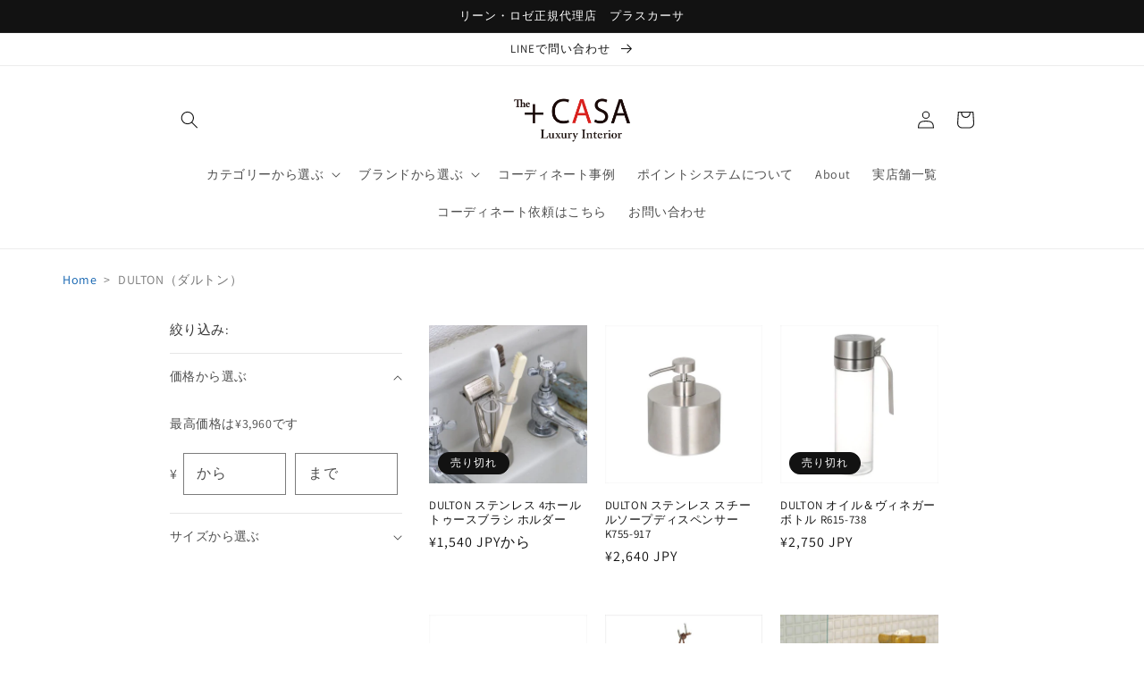

--- FILE ---
content_type: text/html; charset=utf-8
request_url: https://pluscasa.jp/collections/dulton-%E3%83%80%E3%83%AB%E3%83%88%E3%83%B3
body_size: 55662
content:
<!doctype html>
<html class="no-js" lang="ja">
  <head>
<meta name="google-site-verification" content="4jPgqa1V5yni6Nh7_KAjkhPo2_YMU_iDMeTif0fq978" />

<!-- Google Tag Manager -->
<script>(function(w,d,s,l,i){w[l]=w[l]||[];w[l].push({'gtm.start':
new Date().getTime(),event:'gtm.js'});var f=d.getElementsByTagName(s)[0],
j=d.createElement(s),dl=l!='dataLayer'?'&l='+l:'';j.async=true;j.src=
'https://www.googletagmanager.com/gtm.js?id='+i+dl;f.parentNode.insertBefore(j,f);
})(window,document,'script','dataLayer','GTM-KSJRHLR');</script>
<!-- End Google Tag Manager -->

    <meta charset="utf-8">
  

 <!-- default to true --><!-- Contain template--><!-- setting name: pluginseo_pageTitleTruncateEnableForCollections-->
    <!-- setting value: true --><!-- pageTitleTemplate: 【正規販売店】%% collection.title %%｜%% shop.name %% -->
  <!-- pageTitleToParse": DULTON（ダルトン） -->
  <!-- pageTitleTruncateApplicable: true -->

  <!-- pluginseo_pageTitleTemplateApplyToAll: true -->
  <!-- pageTitleTruncateApplicable: true --><!-- Custom page title: Yes --><title>【正規販売店】DULTON（ダルトン）｜+CASA [プラスカーサ] 公式オンラインストア | +CASA [プラスカーサ] 公式オンラインストア</title> <!-- default to true --><!-- Contain template--><!-- setting name: pluginseo_metaDescriptionTruncateEnableForCollections-->
    <!-- setting value: true --><!-- metaDescriptionTemplate: %% collection.description %% -->
  <!-- metaDescriptionToParse":  -->
  <!-- metaDescriptionTruncateApplicable: true -->

  <!-- pluginseo_metaDescriptionTemplateApplyToAll: true -->
  <!-- metaDescriptionTruncateApplicable: true --><!-- Yes --><script data-desc="seo-breadcrumb-list" type="application/ld+json">
{
  "@context": "http://schema.org",
  "@type": "BreadcrumbList",
  "itemListElement": [{
          "@type": "ListItem",
          "position": 1,
          "item": {
            "@id": "https://pluscasa.jp/collections/dulton-%E3%83%80%E3%83%AB%E3%83%88%E3%83%B3",
            "name": "DULTON（ダルトン）"
          }
        }]
}
</script><script data-desc="seo-organization" type="application/ld+json">
  {
    "@context": "http://schema.org",
    "@type": "Organization",
    "@id": "https://pluscasa.jp#organization",
    "name": "+CASA [プラスカーサ] 公式オンラインストア",
    "url": "https://pluscasa.jp","sameAs": []
  }
</script><script data-desc="seo-website" type="application/ld+json">
  {
    "@context": "http://schema.org",
    "@type": "WebSite",
    "name": "+CASA [プラスカーサ] 公式オンラインストア",
    "url": "https://pluscasa.jp",
    "potentialAction": {
      "@type": "SearchAction",
      "target": "https://pluscasa.jp/search?q={search_term_string}",
      "query-input": "required name=search_term_string"
    }
  }
</script><meta name="pluginseo" content="Plug in SEO Plus" data-ptf="s-te_co-ap" data-mdf="s-te_co" />

    <meta http-equiv="X-UA-Compatible" content="IE=edge">
    <meta name="viewport" content="width=device-width,initial-scale=1">
    <meta name="theme-color" content="">
    <link rel="canonical" href="https://pluscasa.jp/collections/dulton-%e3%83%80%e3%83%ab%e3%83%88%e3%83%b3">
    <link rel="preconnect" href="https://cdn.shopify.com" crossorigin><link rel="icon" type="image/png" href="//pluscasa.jp/cdn/shop/files/IMG_20250327_081203__32_x_32.png?crop=center&height=32&v=1743030784&width=32"><link rel="preconnect" href="https://fonts.shopifycdn.com" crossorigin>

<meta property="og:site_name" content="+CASA [プラスカーサ] 公式オンラインストア">
<meta property="og:url" content="https://pluscasa.jp/collections/dulton-%e3%83%80%e3%83%ab%e3%83%88%e3%83%b3">
<meta property="og:title" content="DULTON（ダルトン）">
<meta property="og:type" content="website">
<meta property="og:description" content="リーンロゼ|カリガリス正規通販ショップ
ポイント最大20倍 36回分割金利無料 送料無料
「リーンロゼの洗練されたモダン家具で、スタイリッシュな空間をデザイン。高級ソファ、チェア、インテリアアイテムを送料無料でお届け。最高品質のフランス製家具を今すぐチェック。」
「カリガリスのイタリアンデザイン家具で、モダンなリビングやダイニングを実現。ダイニングチェア、テーブルなど、豊富なラインナップを今すぐオンラインで。
プラスカーサでは輸入ブランド家具を中心に、世界中の家具・雑貨のインテリアブランドを取り扱っております。
プラスカーサはイタリア最大級のインテリアブランド・Calligaris カリガリスの正規代理店です。"><meta property="og:image" content="http://pluscasa.jp/cdn/shop/files/240-120.png?v=1739249301">
  <meta property="og:image:secure_url" content="https://pluscasa.jp/cdn/shop/files/240-120.png?v=1739249301">
  <meta property="og:image:width" content="240">
  <meta property="og:image:height" content="120"><meta name="twitter:site" content="@pluscasa_online"><meta name="twitter:card" content="summary_large_image">
<meta name="twitter:title" content="DULTON（ダルトン）">
<meta name="twitter:description" content="リーンロゼ|カリガリス正規通販ショップ
ポイント最大20倍 36回分割金利無料 送料無料
「リーンロゼの洗練されたモダン家具で、スタイリッシュな空間をデザイン。高級ソファ、チェア、インテリアアイテムを送料無料でお届け。最高品質のフランス製家具を今すぐチェック。」
「カリガリスのイタリアンデザイン家具で、モダンなリビングやダイニングを実現。ダイニングチェア、テーブルなど、豊富なラインナップを今すぐオンラインで。
プラスカーサでは輸入ブランド家具を中心に、世界中の家具・雑貨のインテリアブランドを取り扱っております。
プラスカーサはイタリア最大級のインテリアブランド・Calligaris カリガリスの正規代理店です。">


    <script src="//pluscasa.jp/cdn/shop/t/7/assets/global.js?v=149496944046504657681669338707" defer="defer"></script>
    <script>window.performance && window.performance.mark && window.performance.mark('shopify.content_for_header.start');</script><meta name="google-site-verification" content="4jPgqa1V5yni6Nh7_KAjkhPo2_YMU_iDMeTif0fq978">
<meta name="google-site-verification" content="VT5wA1S5ResymtWQS367SLVnQNFmoV2PXI1MhVz5pDA">
<meta name="facebook-domain-verification" content="pi98dmbtk604l7hcdxw9kme8xk1ckp">
<meta id="shopify-digital-wallet" name="shopify-digital-wallet" content="/60070789316/digital_wallets/dialog">
<link rel="alternate" type="application/atom+xml" title="Feed" href="/collections/dulton-%E3%83%80%E3%83%AB%E3%83%88%E3%83%B3.atom" />
<link rel="next" href="/collections/dulton-%E3%83%80%E3%83%AB%E3%83%88%E3%83%B3?page=2">
<link rel="alternate" type="application/json+oembed" href="https://pluscasa.jp/collections/dulton-%e3%83%80%e3%83%ab%e3%83%88%e3%83%b3.oembed">
<script async="async" src="/checkouts/internal/preloads.js?locale=ja-JP"></script>
<script id="shopify-features" type="application/json">{"accessToken":"caf5931d553ebfa4941df96d91fc91e4","betas":["rich-media-storefront-analytics"],"domain":"pluscasa.jp","predictiveSearch":false,"shopId":60070789316,"locale":"ja"}</script>
<script>var Shopify = Shopify || {};
Shopify.shop = "pluscasa.myshopify.com";
Shopify.locale = "ja";
Shopify.currency = {"active":"JPY","rate":"1.0"};
Shopify.country = "JP";
Shopify.theme = {"name":"Dawn | easyPoints v2.8.6","id":130970550468,"schema_name":"Dawn","schema_version":"7.0.1","theme_store_id":887,"role":"main"};
Shopify.theme.handle = "null";
Shopify.theme.style = {"id":null,"handle":null};
Shopify.cdnHost = "pluscasa.jp/cdn";
Shopify.routes = Shopify.routes || {};
Shopify.routes.root = "/";</script>
<script type="module">!function(o){(o.Shopify=o.Shopify||{}).modules=!0}(window);</script>
<script>!function(o){function n(){var o=[];function n(){o.push(Array.prototype.slice.apply(arguments))}return n.q=o,n}var t=o.Shopify=o.Shopify||{};t.loadFeatures=n(),t.autoloadFeatures=n()}(window);</script>
<script id="shop-js-analytics" type="application/json">{"pageType":"collection"}</script>
<script defer="defer" async type="module" src="//pluscasa.jp/cdn/shopifycloud/shop-js/modules/v2/client.init-shop-cart-sync_BU0kpP0Q.ja.esm.js"></script>
<script defer="defer" async type="module" src="//pluscasa.jp/cdn/shopifycloud/shop-js/modules/v2/chunk.common_DUzBrcLO.esm.js"></script>
<script type="module">
  await import("//pluscasa.jp/cdn/shopifycloud/shop-js/modules/v2/client.init-shop-cart-sync_BU0kpP0Q.ja.esm.js");
await import("//pluscasa.jp/cdn/shopifycloud/shop-js/modules/v2/chunk.common_DUzBrcLO.esm.js");

  window.Shopify.SignInWithShop?.initShopCartSync?.({"fedCMEnabled":true,"windoidEnabled":true});

</script>
<script>(function() {
  var isLoaded = false;
  function asyncLoad() {
    if (isLoaded) return;
    isLoaded = true;
    var urls = ["\/\/cdn.shopify.com\/s\/files\/1\/0257\/0108\/9360\/t\/85\/assets\/usf-license.js?shop=pluscasa.myshopify.com","https:\/\/static.klaviyo.com\/onsite\/js\/V2asuw\/klaviyo.js?company_id=V2asuw\u0026shop=pluscasa.myshopify.com"];
    for (var i = 0; i < urls.length; i++) {
      var s = document.createElement('script');
      s.type = 'text/javascript';
      s.async = true;
      s.src = urls[i];
      var x = document.getElementsByTagName('script')[0];
      x.parentNode.insertBefore(s, x);
    }
  };
  if(window.attachEvent) {
    window.attachEvent('onload', asyncLoad);
  } else {
    window.addEventListener('load', asyncLoad, false);
  }
})();</script>
<script id="__st">var __st={"a":60070789316,"offset":32400,"reqid":"b99996ab-217d-4282-9ce4-7be8d84d657d-1766062460","pageurl":"pluscasa.jp\/collections\/dulton-%E3%83%80%E3%83%AB%E3%83%88%E3%83%B3","u":"848f110198aa","p":"collection","rtyp":"collection","rid":295408500932};</script>
<script>window.ShopifyPaypalV4VisibilityTracking = true;</script>
<script id="captcha-bootstrap">!function(){'use strict';const t='contact',e='account',n='new_comment',o=[[t,t],['blogs',n],['comments',n],[t,'customer']],c=[[e,'customer_login'],[e,'guest_login'],[e,'recover_customer_password'],[e,'create_customer']],r=t=>t.map((([t,e])=>`form[action*='/${t}']:not([data-nocaptcha='true']) input[name='form_type'][value='${e}']`)).join(','),a=t=>()=>t?[...document.querySelectorAll(t)].map((t=>t.form)):[];function s(){const t=[...o],e=r(t);return a(e)}const i='password',u='form_key',d=['recaptcha-v3-token','g-recaptcha-response','h-captcha-response',i],f=()=>{try{return window.sessionStorage}catch{return}},m='__shopify_v',_=t=>t.elements[u];function p(t,e,n=!1){try{const o=window.sessionStorage,c=JSON.parse(o.getItem(e)),{data:r}=function(t){const{data:e,action:n}=t;return t[m]||n?{data:e,action:n}:{data:t,action:n}}(c);for(const[e,n]of Object.entries(r))t.elements[e]&&(t.elements[e].value=n);n&&o.removeItem(e)}catch(o){console.error('form repopulation failed',{error:o})}}const l='form_type',E='cptcha';function T(t){t.dataset[E]=!0}const w=window,h=w.document,L='Shopify',v='ce_forms',y='captcha';let A=!1;((t,e)=>{const n=(g='f06e6c50-85a8-45c8-87d0-21a2b65856fe',I='https://cdn.shopify.com/shopifycloud/storefront-forms-hcaptcha/ce_storefront_forms_captcha_hcaptcha.v1.5.2.iife.js',D={infoText:'hCaptchaによる保護',privacyText:'プライバシー',termsText:'利用規約'},(t,e,n)=>{const o=w[L][v],c=o.bindForm;if(c)return c(t,g,e,D).then(n);var r;o.q.push([[t,g,e,D],n]),r=I,A||(h.body.append(Object.assign(h.createElement('script'),{id:'captcha-provider',async:!0,src:r})),A=!0)});var g,I,D;w[L]=w[L]||{},w[L][v]=w[L][v]||{},w[L][v].q=[],w[L][y]=w[L][y]||{},w[L][y].protect=function(t,e){n(t,void 0,e),T(t)},Object.freeze(w[L][y]),function(t,e,n,w,h,L){const[v,y,A,g]=function(t,e,n){const i=e?o:[],u=t?c:[],d=[...i,...u],f=r(d),m=r(i),_=r(d.filter((([t,e])=>n.includes(e))));return[a(f),a(m),a(_),s()]}(w,h,L),I=t=>{const e=t.target;return e instanceof HTMLFormElement?e:e&&e.form},D=t=>v().includes(t);t.addEventListener('submit',(t=>{const e=I(t);if(!e)return;const n=D(e)&&!e.dataset.hcaptchaBound&&!e.dataset.recaptchaBound,o=_(e),c=g().includes(e)&&(!o||!o.value);(n||c)&&t.preventDefault(),c&&!n&&(function(t){try{if(!f())return;!function(t){const e=f();if(!e)return;const n=_(t);if(!n)return;const o=n.value;o&&e.removeItem(o)}(t);const e=Array.from(Array(32),(()=>Math.random().toString(36)[2])).join('');!function(t,e){_(t)||t.append(Object.assign(document.createElement('input'),{type:'hidden',name:u})),t.elements[u].value=e}(t,e),function(t,e){const n=f();if(!n)return;const o=[...t.querySelectorAll(`input[type='${i}']`)].map((({name:t})=>t)),c=[...d,...o],r={};for(const[a,s]of new FormData(t).entries())c.includes(a)||(r[a]=s);n.setItem(e,JSON.stringify({[m]:1,action:t.action,data:r}))}(t,e)}catch(e){console.error('failed to persist form',e)}}(e),e.submit())}));const S=(t,e)=>{t&&!t.dataset[E]&&(n(t,e.some((e=>e===t))),T(t))};for(const o of['focusin','change'])t.addEventListener(o,(t=>{const e=I(t);D(e)&&S(e,y())}));const B=e.get('form_key'),M=e.get(l),P=B&&M;t.addEventListener('DOMContentLoaded',(()=>{const t=y();if(P)for(const e of t)e.elements[l].value===M&&p(e,B);[...new Set([...A(),...v().filter((t=>'true'===t.dataset.shopifyCaptcha))])].forEach((e=>S(e,t)))}))}(h,new URLSearchParams(w.location.search),n,t,e,['guest_login'])})(!0,!0)}();</script>
<script integrity="sha256-52AcMU7V7pcBOXWImdc/TAGTFKeNjmkeM1Pvks/DTgc=" data-source-attribution="shopify.loadfeatures" defer="defer" src="//pluscasa.jp/cdn/shopifycloud/storefront/assets/storefront/load_feature-81c60534.js" crossorigin="anonymous"></script>
<script data-source-attribution="shopify.dynamic_checkout.dynamic.init">var Shopify=Shopify||{};Shopify.PaymentButton=Shopify.PaymentButton||{isStorefrontPortableWallets:!0,init:function(){window.Shopify.PaymentButton.init=function(){};var t=document.createElement("script");t.src="https://pluscasa.jp/cdn/shopifycloud/portable-wallets/latest/portable-wallets.ja.js",t.type="module",document.head.appendChild(t)}};
</script>
<script data-source-attribution="shopify.dynamic_checkout.buyer_consent">
  function portableWalletsHideBuyerConsent(e){var t=document.getElementById("shopify-buyer-consent"),n=document.getElementById("shopify-subscription-policy-button");t&&n&&(t.classList.add("hidden"),t.setAttribute("aria-hidden","true"),n.removeEventListener("click",e))}function portableWalletsShowBuyerConsent(e){var t=document.getElementById("shopify-buyer-consent"),n=document.getElementById("shopify-subscription-policy-button");t&&n&&(t.classList.remove("hidden"),t.removeAttribute("aria-hidden"),n.addEventListener("click",e))}window.Shopify?.PaymentButton&&(window.Shopify.PaymentButton.hideBuyerConsent=portableWalletsHideBuyerConsent,window.Shopify.PaymentButton.showBuyerConsent=portableWalletsShowBuyerConsent);
</script>
<script data-source-attribution="shopify.dynamic_checkout.cart.bootstrap">document.addEventListener("DOMContentLoaded",(function(){function t(){return document.querySelector("shopify-accelerated-checkout-cart, shopify-accelerated-checkout")}if(t())Shopify.PaymentButton.init();else{new MutationObserver((function(e,n){t()&&(Shopify.PaymentButton.init(),n.disconnect())})).observe(document.body,{childList:!0,subtree:!0})}}));
</script>
<script id="sections-script" data-sections="header,footer" defer="defer" src="//pluscasa.jp/cdn/shop/t/7/compiled_assets/scripts.js?3821"></script>
<script>window.performance && window.performance.mark && window.performance.mark('shopify.content_for_header.end');</script>


    <style data-shopify>
      @font-face {
  font-family: Assistant;
  font-weight: 400;
  font-style: normal;
  font-display: swap;
  src: url("//pluscasa.jp/cdn/fonts/assistant/assistant_n4.9120912a469cad1cc292572851508ca49d12e768.woff2") format("woff2"),
       url("//pluscasa.jp/cdn/fonts/assistant/assistant_n4.6e9875ce64e0fefcd3f4446b7ec9036b3ddd2985.woff") format("woff");
}

      @font-face {
  font-family: Assistant;
  font-weight: 700;
  font-style: normal;
  font-display: swap;
  src: url("//pluscasa.jp/cdn/fonts/assistant/assistant_n7.bf44452348ec8b8efa3aa3068825305886b1c83c.woff2") format("woff2"),
       url("//pluscasa.jp/cdn/fonts/assistant/assistant_n7.0c887fee83f6b3bda822f1150b912c72da0f7b64.woff") format("woff");
}

      
      
      @font-face {
  font-family: Assistant;
  font-weight: 400;
  font-style: normal;
  font-display: swap;
  src: url("//pluscasa.jp/cdn/fonts/assistant/assistant_n4.9120912a469cad1cc292572851508ca49d12e768.woff2") format("woff2"),
       url("//pluscasa.jp/cdn/fonts/assistant/assistant_n4.6e9875ce64e0fefcd3f4446b7ec9036b3ddd2985.woff") format("woff");
}


      :root {
        --font-body-family: Assistant, sans-serif;
        --font-body-style: normal;
        --font-body-weight: 400;
        --font-body-weight-bold: 700;

        --font-heading-family: Assistant, sans-serif;
        --font-heading-style: normal;
        --font-heading-weight: 400;

        --font-body-scale: 1.0;
        --font-heading-scale: 1.0;

        --color-base-text: 18, 18, 18;
        --color-shadow: 18, 18, 18;
        --color-base-background-1: 255, 255, 255;
        --color-base-background-2: 243, 243, 243;
        --color-base-solid-button-labels: 255, 255, 255;
        --color-base-outline-button-labels: 18, 18, 18;
        --color-base-accent-1: 18, 18, 18;
        --color-base-accent-2: 51, 79, 180;
        --payment-terms-background-color: #ffffff;

        --gradient-base-background-1: #ffffff;
        --gradient-base-background-2: #f3f3f3;
        --gradient-base-accent-1: #121212;
        --gradient-base-accent-2: #334fb4;

        --media-padding: px;
        --media-border-opacity: 0.05;
        --media-border-width: 1px;
        --media-radius: 0px;
        --media-shadow-opacity: 0.0;
        --media-shadow-horizontal-offset: 0px;
        --media-shadow-vertical-offset: 20px;
        --media-shadow-blur-radius: 5px;
        --media-shadow-visible: 0;

        --page-width: 100rem;
        --page-width-margin: 0rem;

        --product-card-image-padding: 0.0rem;
        --product-card-corner-radius: 0.0rem;
        --product-card-text-alignment: left;
        --product-card-border-width: 0.0rem;
        --product-card-border-opacity: 0.1;
        --product-card-shadow-opacity: 0.0;
        --product-card-shadow-visible: 0;
        --product-card-shadow-horizontal-offset: 0.0rem;
        --product-card-shadow-vertical-offset: 0.4rem;
        --product-card-shadow-blur-radius: 0.5rem;

        --collection-card-image-padding: 0.0rem;
        --collection-card-corner-radius: 0.0rem;
        --collection-card-text-alignment: left;
        --collection-card-border-width: 0.0rem;
        --collection-card-border-opacity: 0.1;
        --collection-card-shadow-opacity: 0.0;
        --collection-card-shadow-visible: 0;
        --collection-card-shadow-horizontal-offset: 0.0rem;
        --collection-card-shadow-vertical-offset: 0.4rem;
        --collection-card-shadow-blur-radius: 0.5rem;

        --blog-card-image-padding: 0.0rem;
        --blog-card-corner-radius: 0.0rem;
        --blog-card-text-alignment: left;
        --blog-card-border-width: 0.0rem;
        --blog-card-border-opacity: 0.1;
        --blog-card-shadow-opacity: 0.0;
        --blog-card-shadow-visible: 0;
        --blog-card-shadow-horizontal-offset: 0.0rem;
        --blog-card-shadow-vertical-offset: 0.4rem;
        --blog-card-shadow-blur-radius: 0.5rem;

        --badge-corner-radius: 4.0rem;

        --popup-border-width: 1px;
        --popup-border-opacity: 0.1;
        --popup-corner-radius: 0px;
        --popup-shadow-opacity: 0.0;
        --popup-shadow-horizontal-offset: 0px;
        --popup-shadow-vertical-offset: 4px;
        --popup-shadow-blur-radius: 5px;

        --drawer-border-width: 1px;
        --drawer-border-opacity: 0.1;
        --drawer-shadow-opacity: 0.0;
        --drawer-shadow-horizontal-offset: 0px;
        --drawer-shadow-vertical-offset: 4px;
        --drawer-shadow-blur-radius: 5px;

        --spacing-sections-desktop: 100px;
        --spacing-sections-mobile: 70px;

        --grid-desktop-vertical-spacing: 36px;
        --grid-desktop-horizontal-spacing: 20px;
        --grid-mobile-vertical-spacing: 18px;
        --grid-mobile-horizontal-spacing: 10px;

        --text-boxes-border-opacity: 0.1;
        --text-boxes-border-width: 0px;
        --text-boxes-radius: 0px;
        --text-boxes-shadow-opacity: 0.0;
        --text-boxes-shadow-visible: 0;
        --text-boxes-shadow-horizontal-offset: 0px;
        --text-boxes-shadow-vertical-offset: 4px;
        --text-boxes-shadow-blur-radius: 5px;

        --buttons-radius: 0px;
        --buttons-radius-outset: 0px;
        --buttons-border-width: 5px;
        --buttons-border-opacity: 1.0;
        --buttons-shadow-opacity: 0.0;
        --buttons-shadow-visible: 0;
        --buttons-shadow-horizontal-offset: -12px;
        --buttons-shadow-vertical-offset: -4px;
        --buttons-shadow-blur-radius: 5px;
        --buttons-border-offset: 0px;

        --inputs-radius: 0px;
        --inputs-border-width: 1px;
        --inputs-border-opacity: 0.55;
        --inputs-shadow-opacity: 0.0;
        --inputs-shadow-horizontal-offset: 0px;
        --inputs-margin-offset: 0px;
        --inputs-shadow-vertical-offset: 4px;
        --inputs-shadow-blur-radius: 5px;
        --inputs-radius-outset: 0px;

        --variant-pills-radius: 40px;
        --variant-pills-border-width: 1px;
        --variant-pills-border-opacity: 0.55;
        --variant-pills-shadow-opacity: 0.0;
        --variant-pills-shadow-horizontal-offset: 0px;
        --variant-pills-shadow-vertical-offset: 4px;
        --variant-pills-shadow-blur-radius: 5px;
      }

      *,
      *::before,
      *::after {
        box-sizing: inherit;
      }

      html {
        box-sizing: border-box;
        font-size: calc(var(--font-body-scale) * 62.5%);
        height: 100%;
      }

      body {
        display: grid;
        grid-template-rows: auto auto 1fr auto;
        grid-template-columns: 100%;
        min-height: 100%;
        margin: 0;
        font-size: 1.5rem;
        letter-spacing: 0.06rem;
        line-height: calc(1 + 0.8 / var(--font-body-scale));
        font-family: var(--font-body-family);
        font-style: var(--font-body-style);
        font-weight: var(--font-body-weight);
      }

      @media screen and (min-width: 750px) {
        body {
          font-size: 1.6rem;
        }
      }
    </style>

    <link href="//pluscasa.jp/cdn/shop/t/7/assets/base.css?v=88290808517547527771669338707" rel="stylesheet" type="text/css" media="all" />
<link rel="preload" as="font" href="//pluscasa.jp/cdn/fonts/assistant/assistant_n4.9120912a469cad1cc292572851508ca49d12e768.woff2" type="font/woff2" crossorigin><link rel="preload" as="font" href="//pluscasa.jp/cdn/fonts/assistant/assistant_n4.9120912a469cad1cc292572851508ca49d12e768.woff2" type="font/woff2" crossorigin><link rel="stylesheet" href="//pluscasa.jp/cdn/shop/t/7/assets/component-predictive-search.css?v=83512081251802922551669338707" media="print" onload="this.media='all'"><script>document.documentElement.className = document.documentElement.className.replace('no-js', 'js');
    if (Shopify.designMode) {
      document.documentElement.classList.add('shopify-design-mode');
    }
    </script><script>
  var shopEpMetafield = {"point_campaign":false,"updated_at":"2025-12-18T12:51:16.349531Z","stealth_mode":false,"point_value":1,"currency_value":100,"live":true,"include_tax":true,"tier_rules":{"e2b9e576-bc8e-11ec-8370-827b1e488ab8":{"name":"Default","point_value":1,"currency_value":100,"currency_spent_requirement":0,"free_shipping":false,"percentage":1.0}},"percentage":1.0,"point_rules":{"e2b9e576-bc8e-11ec-8370-827b1e488ab8":{"point_value":1,"currency_value":100,"free_shipping":false,"percentage":1.0}},"reward_currency_value":1,"reward_point_value":1,"reward_rules":{},"shipping_codes":[]};

  if (shopEpMetafield) {
    var easyPointsSession = sessionStorage.getItem("easyPoints");
    easyPointsSession = easyPointsSession ? JSON.parse(easyPointsSession) : {};

    easyPointsSession.widgetHidden = !shopEpMetafield.widget;
    easyPointsSession.shopMetafieldUpdatedAt = shopEpMetafield.updated_at;

    
      var customerEpMetafield = null;
    

    if (customerEpMetafield) {
      easyPointsSession.pointBalance = customerEpMetafield.balance;
      easyPointsSession.expirationDate = customerEpMetafield.expiration_date;

      easyPointsSession.customerPointRulePercentage = parseInt(customerEpMetafield.percentage);
      easyPointsSession.customerPointRulePointValue = parseInt(customerEpMetafield.point_value);
      easyPointsSession.customerPointRuleCurrencyValue = parseInt(customerEpMetafield.currency_value);
      easyPointsSession.tierName = customerEpMetafield.tier;

      if (customerEpMetafield.tier_maintenance_data) {
        easyPointsSession.rankMaintenanceData = customerEpMetafield.tier_maintenance_data.maintenance_data;
        easyPointsSession.rankAdvancementData = customerEpMetafield.tier_maintenance_data.advancement_data;
      }

      if (typeof customerEpMetafield.coupon_value === "number" && customerEpMetafield.coupon_value > 0) {
        easyPointsSession.appliedDiscount = customerEpMetafield.coupon_value;
        easyPointsSession.appliedDiscountCurrency = customerEpMetafield.coupon_currency;
      } else {
        delete easyPointsSession.appliedDiscount;
        delete easyPointsSession.appliedDiscountCurrency;
      }
    } else {
      easyPointsSession.customerPointRulePercentage = parseInt(shopEpMetafield.percentage);
      easyPointsSession.customerPointRulePointValue = parseInt(shopEpMetafield.point_value);
      easyPointsSession.customerPointRuleCurrencyValue = parseInt(shopEpMetafield.currency_value);

      delete easyPointsSession.pointBalance;
      delete easyPointsSession.expirationDate;
      delete easyPointsSession.tierName;
      delete easyPointsSession.rankMaintenanceData;
      delete easyPointsSession.rankAdvancementData;
      delete easyPointsSession.appliedDiscount;
      delete easyPointsSession.appliedDiscountCurrency;
    }

    sessionStorage.setItem("easyPoints", JSON.stringify(easyPointsSession));
  }
</script>

<script src="//pluscasa.jp/cdn/shop/t/7/assets/easy_points.js?v=176240947816107535691669338953" type="text/javascript"></script>
<link href="//pluscasa.jp/cdn/shop/t/7/assets/easy_points_integration.css?v=39602885933196851111669355848" rel="stylesheet" type="text/css" media="all" />
<script src="//pluscasa.jp/cdn/shop/t/7/assets/easy_points_integration.min.js?v=147294026538918252101669347899" type="text/javascript"></script>
<script src="//pluscasa.jp/cdn/shopifycloud/storefront/assets/themes_support/option_selection-b017cd28.js" type="text/javascript"></script>
<meta name="facebook-domain-verification" content="5y59aglimla57x0go3qpnjpkgpjhei" />

  <!-- "snippets/shogun-head.liquid" was not rendered, the associated app was uninstalled -->


<!-- BEGIN app block: shopify://apps/pagefly-page-builder/blocks/app-embed/83e179f7-59a0-4589-8c66-c0dddf959200 -->

<!-- BEGIN app snippet: pagefly-cro-ab-testing-main -->







<script>
  ;(function () {
    const url = new URL(window.location)
    const viewParam = url.searchParams.get('view')
    if (viewParam && viewParam.includes('variant-pf-')) {
      url.searchParams.set('pf_v', viewParam)
      url.searchParams.delete('view')
      window.history.replaceState({}, '', url)
    }
  })()
</script>



<script type='module'>
  
  window.PAGEFLY_CRO = window.PAGEFLY_CRO || {}

  window.PAGEFLY_CRO['data_debug'] = {
    original_template_suffix: "all_collections",
    allow_ab_test: false,
    ab_test_start_time: 0,
    ab_test_end_time: 0,
    today_date_time: 1766062461000,
  }
  window.PAGEFLY_CRO['GA4'] = { enabled: false}
</script>

<!-- END app snippet -->








  <script src='https://cdn.shopify.com/extensions/019b30d5-8ed1-7b06-933c-022ccf376c27/pagefly-page-builder-206/assets/pagefly-helper.js' defer='defer'></script>

  <script src='https://cdn.shopify.com/extensions/019b30d5-8ed1-7b06-933c-022ccf376c27/pagefly-page-builder-206/assets/pagefly-general-helper.js' defer='defer'></script>

  <script src='https://cdn.shopify.com/extensions/019b30d5-8ed1-7b06-933c-022ccf376c27/pagefly-page-builder-206/assets/pagefly-snap-slider.js' defer='defer'></script>

  <script src='https://cdn.shopify.com/extensions/019b30d5-8ed1-7b06-933c-022ccf376c27/pagefly-page-builder-206/assets/pagefly-slideshow-v3.js' defer='defer'></script>

  <script src='https://cdn.shopify.com/extensions/019b30d5-8ed1-7b06-933c-022ccf376c27/pagefly-page-builder-206/assets/pagefly-slideshow-v4.js' defer='defer'></script>

  <script src='https://cdn.shopify.com/extensions/019b30d5-8ed1-7b06-933c-022ccf376c27/pagefly-page-builder-206/assets/pagefly-glider.js' defer='defer'></script>

  <script src='https://cdn.shopify.com/extensions/019b30d5-8ed1-7b06-933c-022ccf376c27/pagefly-page-builder-206/assets/pagefly-slideshow-v1-v2.js' defer='defer'></script>

  <script src='https://cdn.shopify.com/extensions/019b30d5-8ed1-7b06-933c-022ccf376c27/pagefly-page-builder-206/assets/pagefly-product-media.js' defer='defer'></script>

  <script src='https://cdn.shopify.com/extensions/019b30d5-8ed1-7b06-933c-022ccf376c27/pagefly-page-builder-206/assets/pagefly-product.js' defer='defer'></script>


<script id='pagefly-helper-data' type='application/json'>
  {
    "page_optimization": {
      "assets_prefetching": false
    },
    "elements_asset_mapper": {
      "Accordion": "https://cdn.shopify.com/extensions/019b30d5-8ed1-7b06-933c-022ccf376c27/pagefly-page-builder-206/assets/pagefly-accordion.js",
      "Accordion3": "https://cdn.shopify.com/extensions/019b30d5-8ed1-7b06-933c-022ccf376c27/pagefly-page-builder-206/assets/pagefly-accordion3.js",
      "CountDown": "https://cdn.shopify.com/extensions/019b30d5-8ed1-7b06-933c-022ccf376c27/pagefly-page-builder-206/assets/pagefly-countdown.js",
      "GMap1": "https://cdn.shopify.com/extensions/019b30d5-8ed1-7b06-933c-022ccf376c27/pagefly-page-builder-206/assets/pagefly-gmap.js",
      "GMap2": "https://cdn.shopify.com/extensions/019b30d5-8ed1-7b06-933c-022ccf376c27/pagefly-page-builder-206/assets/pagefly-gmap.js",
      "GMapBasicV2": "https://cdn.shopify.com/extensions/019b30d5-8ed1-7b06-933c-022ccf376c27/pagefly-page-builder-206/assets/pagefly-gmap.js",
      "GMapAdvancedV2": "https://cdn.shopify.com/extensions/019b30d5-8ed1-7b06-933c-022ccf376c27/pagefly-page-builder-206/assets/pagefly-gmap.js",
      "HTML.Video": "https://cdn.shopify.com/extensions/019b30d5-8ed1-7b06-933c-022ccf376c27/pagefly-page-builder-206/assets/pagefly-htmlvideo.js",
      "HTML.Video2": "https://cdn.shopify.com/extensions/019b30d5-8ed1-7b06-933c-022ccf376c27/pagefly-page-builder-206/assets/pagefly-htmlvideo2.js",
      "HTML.Video3": "https://cdn.shopify.com/extensions/019b30d5-8ed1-7b06-933c-022ccf376c27/pagefly-page-builder-206/assets/pagefly-htmlvideo2.js",
      "BackgroundVideo": "https://cdn.shopify.com/extensions/019b30d5-8ed1-7b06-933c-022ccf376c27/pagefly-page-builder-206/assets/pagefly-htmlvideo2.js",
      "Instagram": "https://cdn.shopify.com/extensions/019b30d5-8ed1-7b06-933c-022ccf376c27/pagefly-page-builder-206/assets/pagefly-instagram.js",
      "Instagram2": "https://cdn.shopify.com/extensions/019b30d5-8ed1-7b06-933c-022ccf376c27/pagefly-page-builder-206/assets/pagefly-instagram.js",
      "Insta3": "https://cdn.shopify.com/extensions/019b30d5-8ed1-7b06-933c-022ccf376c27/pagefly-page-builder-206/assets/pagefly-instagram3.js",
      "Tabs": "https://cdn.shopify.com/extensions/019b30d5-8ed1-7b06-933c-022ccf376c27/pagefly-page-builder-206/assets/pagefly-tab.js",
      "Tabs3": "https://cdn.shopify.com/extensions/019b30d5-8ed1-7b06-933c-022ccf376c27/pagefly-page-builder-206/assets/pagefly-tab3.js",
      "ProductBox": "https://cdn.shopify.com/extensions/019b30d5-8ed1-7b06-933c-022ccf376c27/pagefly-page-builder-206/assets/pagefly-cart.js",
      "FBPageBox2": "https://cdn.shopify.com/extensions/019b30d5-8ed1-7b06-933c-022ccf376c27/pagefly-page-builder-206/assets/pagefly-facebook.js",
      "FBLikeButton2": "https://cdn.shopify.com/extensions/019b30d5-8ed1-7b06-933c-022ccf376c27/pagefly-page-builder-206/assets/pagefly-facebook.js",
      "TwitterFeed2": "https://cdn.shopify.com/extensions/019b30d5-8ed1-7b06-933c-022ccf376c27/pagefly-page-builder-206/assets/pagefly-twitter.js",
      "Paragraph4": "https://cdn.shopify.com/extensions/019b30d5-8ed1-7b06-933c-022ccf376c27/pagefly-page-builder-206/assets/pagefly-paragraph4.js",

      "AliReviews": "https://cdn.shopify.com/extensions/019b30d5-8ed1-7b06-933c-022ccf376c27/pagefly-page-builder-206/assets/pagefly-3rd-elements.js",
      "BackInStock": "https://cdn.shopify.com/extensions/019b30d5-8ed1-7b06-933c-022ccf376c27/pagefly-page-builder-206/assets/pagefly-3rd-elements.js",
      "GloboBackInStock": "https://cdn.shopify.com/extensions/019b30d5-8ed1-7b06-933c-022ccf376c27/pagefly-page-builder-206/assets/pagefly-3rd-elements.js",
      "GrowaveWishlist": "https://cdn.shopify.com/extensions/019b30d5-8ed1-7b06-933c-022ccf376c27/pagefly-page-builder-206/assets/pagefly-3rd-elements.js",
      "InfiniteOptionsShopPad": "https://cdn.shopify.com/extensions/019b30d5-8ed1-7b06-933c-022ccf376c27/pagefly-page-builder-206/assets/pagefly-3rd-elements.js",
      "InkybayProductPersonalizer": "https://cdn.shopify.com/extensions/019b30d5-8ed1-7b06-933c-022ccf376c27/pagefly-page-builder-206/assets/pagefly-3rd-elements.js",
      "LimeSpot": "https://cdn.shopify.com/extensions/019b30d5-8ed1-7b06-933c-022ccf376c27/pagefly-page-builder-206/assets/pagefly-3rd-elements.js",
      "Loox": "https://cdn.shopify.com/extensions/019b30d5-8ed1-7b06-933c-022ccf376c27/pagefly-page-builder-206/assets/pagefly-3rd-elements.js",
      "Opinew": "https://cdn.shopify.com/extensions/019b30d5-8ed1-7b06-933c-022ccf376c27/pagefly-page-builder-206/assets/pagefly-3rd-elements.js",
      "Powr": "https://cdn.shopify.com/extensions/019b30d5-8ed1-7b06-933c-022ccf376c27/pagefly-page-builder-206/assets/pagefly-3rd-elements.js",
      "ProductReviews": "https://cdn.shopify.com/extensions/019b30d5-8ed1-7b06-933c-022ccf376c27/pagefly-page-builder-206/assets/pagefly-3rd-elements.js",
      "PushOwl": "https://cdn.shopify.com/extensions/019b30d5-8ed1-7b06-933c-022ccf376c27/pagefly-page-builder-206/assets/pagefly-3rd-elements.js",
      "ReCharge": "https://cdn.shopify.com/extensions/019b30d5-8ed1-7b06-933c-022ccf376c27/pagefly-page-builder-206/assets/pagefly-3rd-elements.js",
      "Rivyo": "https://cdn.shopify.com/extensions/019b30d5-8ed1-7b06-933c-022ccf376c27/pagefly-page-builder-206/assets/pagefly-3rd-elements.js",
      "TrackingMore": "https://cdn.shopify.com/extensions/019b30d5-8ed1-7b06-933c-022ccf376c27/pagefly-page-builder-206/assets/pagefly-3rd-elements.js",
      "Vitals": "https://cdn.shopify.com/extensions/019b30d5-8ed1-7b06-933c-022ccf376c27/pagefly-page-builder-206/assets/pagefly-3rd-elements.js",
      "Wiser": "https://cdn.shopify.com/extensions/019b30d5-8ed1-7b06-933c-022ccf376c27/pagefly-page-builder-206/assets/pagefly-3rd-elements.js"
    },
    "custom_elements_mapper": {
      "pf-click-action-element": "https://cdn.shopify.com/extensions/019b30d5-8ed1-7b06-933c-022ccf376c27/pagefly-page-builder-206/assets/pagefly-click-action-element.js",
      "pf-dialog-element": "https://cdn.shopify.com/extensions/019b30d5-8ed1-7b06-933c-022ccf376c27/pagefly-page-builder-206/assets/pagefly-dialog-element.js"
    }
  }
</script>


<!-- END app block --><link href="https://cdn.shopify.com/extensions/0199a497-49dc-7a27-a3db-1dd44cfa6df7/v3.1.1/assets/style.css" rel="stylesheet" type="text/css" media="all">
<script src="https://cdn.shopify.com/extensions/019b216e-5c7f-7be3-b9d9-d00a942f3cf0/option-cli3-368/assets/gpomain.js" type="text/javascript" defer="defer"></script>
<link href="https://monorail-edge.shopifysvc.com" rel="dns-prefetch">
<script>(function(){if ("sendBeacon" in navigator && "performance" in window) {try {var session_token_from_headers = performance.getEntriesByType('navigation')[0].serverTiming.find(x => x.name == '_s').description;} catch {var session_token_from_headers = undefined;}var session_cookie_matches = document.cookie.match(/_shopify_s=([^;]*)/);var session_token_from_cookie = session_cookie_matches && session_cookie_matches.length === 2 ? session_cookie_matches[1] : "";var session_token = session_token_from_headers || session_token_from_cookie || "";function handle_abandonment_event(e) {var entries = performance.getEntries().filter(function(entry) {return /monorail-edge.shopifysvc.com/.test(entry.name);});if (!window.abandonment_tracked && entries.length === 0) {window.abandonment_tracked = true;var currentMs = Date.now();var navigation_start = performance.timing.navigationStart;var payload = {shop_id: 60070789316,url: window.location.href,navigation_start,duration: currentMs - navigation_start,session_token,page_type: "collection"};window.navigator.sendBeacon("https://monorail-edge.shopifysvc.com/v1/produce", JSON.stringify({schema_id: "online_store_buyer_site_abandonment/1.1",payload: payload,metadata: {event_created_at_ms: currentMs,event_sent_at_ms: currentMs}}));}}window.addEventListener('pagehide', handle_abandonment_event);}}());</script>
<script id="web-pixels-manager-setup">(function e(e,d,r,n,o){if(void 0===o&&(o={}),!Boolean(null===(a=null===(i=window.Shopify)||void 0===i?void 0:i.analytics)||void 0===a?void 0:a.replayQueue)){var i,a;window.Shopify=window.Shopify||{};var t=window.Shopify;t.analytics=t.analytics||{};var s=t.analytics;s.replayQueue=[],s.publish=function(e,d,r){return s.replayQueue.push([e,d,r]),!0};try{self.performance.mark("wpm:start")}catch(e){}var l=function(){var e={modern:/Edge?\/(1{2}[4-9]|1[2-9]\d|[2-9]\d{2}|\d{4,})\.\d+(\.\d+|)|Firefox\/(1{2}[4-9]|1[2-9]\d|[2-9]\d{2}|\d{4,})\.\d+(\.\d+|)|Chrom(ium|e)\/(9{2}|\d{3,})\.\d+(\.\d+|)|(Maci|X1{2}).+ Version\/(15\.\d+|(1[6-9]|[2-9]\d|\d{3,})\.\d+)([,.]\d+|)( \(\w+\)|)( Mobile\/\w+|) Safari\/|Chrome.+OPR\/(9{2}|\d{3,})\.\d+\.\d+|(CPU[ +]OS|iPhone[ +]OS|CPU[ +]iPhone|CPU IPhone OS|CPU iPad OS)[ +]+(15[._]\d+|(1[6-9]|[2-9]\d|\d{3,})[._]\d+)([._]\d+|)|Android:?[ /-](13[3-9]|1[4-9]\d|[2-9]\d{2}|\d{4,})(\.\d+|)(\.\d+|)|Android.+Firefox\/(13[5-9]|1[4-9]\d|[2-9]\d{2}|\d{4,})\.\d+(\.\d+|)|Android.+Chrom(ium|e)\/(13[3-9]|1[4-9]\d|[2-9]\d{2}|\d{4,})\.\d+(\.\d+|)|SamsungBrowser\/([2-9]\d|\d{3,})\.\d+/,legacy:/Edge?\/(1[6-9]|[2-9]\d|\d{3,})\.\d+(\.\d+|)|Firefox\/(5[4-9]|[6-9]\d|\d{3,})\.\d+(\.\d+|)|Chrom(ium|e)\/(5[1-9]|[6-9]\d|\d{3,})\.\d+(\.\d+|)([\d.]+$|.*Safari\/(?![\d.]+ Edge\/[\d.]+$))|(Maci|X1{2}).+ Version\/(10\.\d+|(1[1-9]|[2-9]\d|\d{3,})\.\d+)([,.]\d+|)( \(\w+\)|)( Mobile\/\w+|) Safari\/|Chrome.+OPR\/(3[89]|[4-9]\d|\d{3,})\.\d+\.\d+|(CPU[ +]OS|iPhone[ +]OS|CPU[ +]iPhone|CPU IPhone OS|CPU iPad OS)[ +]+(10[._]\d+|(1[1-9]|[2-9]\d|\d{3,})[._]\d+)([._]\d+|)|Android:?[ /-](13[3-9]|1[4-9]\d|[2-9]\d{2}|\d{4,})(\.\d+|)(\.\d+|)|Mobile Safari.+OPR\/([89]\d|\d{3,})\.\d+\.\d+|Android.+Firefox\/(13[5-9]|1[4-9]\d|[2-9]\d{2}|\d{4,})\.\d+(\.\d+|)|Android.+Chrom(ium|e)\/(13[3-9]|1[4-9]\d|[2-9]\d{2}|\d{4,})\.\d+(\.\d+|)|Android.+(UC? ?Browser|UCWEB|U3)[ /]?(15\.([5-9]|\d{2,})|(1[6-9]|[2-9]\d|\d{3,})\.\d+)\.\d+|SamsungBrowser\/(5\.\d+|([6-9]|\d{2,})\.\d+)|Android.+MQ{2}Browser\/(14(\.(9|\d{2,})|)|(1[5-9]|[2-9]\d|\d{3,})(\.\d+|))(\.\d+|)|K[Aa][Ii]OS\/(3\.\d+|([4-9]|\d{2,})\.\d+)(\.\d+|)/},d=e.modern,r=e.legacy,n=navigator.userAgent;return n.match(d)?"modern":n.match(r)?"legacy":"unknown"}(),u="modern"===l?"modern":"legacy",c=(null!=n?n:{modern:"",legacy:""})[u],f=function(e){return[e.baseUrl,"/wpm","/b",e.hashVersion,"modern"===e.buildTarget?"m":"l",".js"].join("")}({baseUrl:d,hashVersion:r,buildTarget:u}),m=function(e){var d=e.version,r=e.bundleTarget,n=e.surface,o=e.pageUrl,i=e.monorailEndpoint;return{emit:function(e){var a=e.status,t=e.errorMsg,s=(new Date).getTime(),l=JSON.stringify({metadata:{event_sent_at_ms:s},events:[{schema_id:"web_pixels_manager_load/3.1",payload:{version:d,bundle_target:r,page_url:o,status:a,surface:n,error_msg:t},metadata:{event_created_at_ms:s}}]});if(!i)return console&&console.warn&&console.warn("[Web Pixels Manager] No Monorail endpoint provided, skipping logging."),!1;try{return self.navigator.sendBeacon.bind(self.navigator)(i,l)}catch(e){}var u=new XMLHttpRequest;try{return u.open("POST",i,!0),u.setRequestHeader("Content-Type","text/plain"),u.send(l),!0}catch(e){return console&&console.warn&&console.warn("[Web Pixels Manager] Got an unhandled error while logging to Monorail."),!1}}}}({version:r,bundleTarget:l,surface:e.surface,pageUrl:self.location.href,monorailEndpoint:e.monorailEndpoint});try{o.browserTarget=l,function(e){var d=e.src,r=e.async,n=void 0===r||r,o=e.onload,i=e.onerror,a=e.sri,t=e.scriptDataAttributes,s=void 0===t?{}:t,l=document.createElement("script"),u=document.querySelector("head"),c=document.querySelector("body");if(l.async=n,l.src=d,a&&(l.integrity=a,l.crossOrigin="anonymous"),s)for(var f in s)if(Object.prototype.hasOwnProperty.call(s,f))try{l.dataset[f]=s[f]}catch(e){}if(o&&l.addEventListener("load",o),i&&l.addEventListener("error",i),u)u.appendChild(l);else{if(!c)throw new Error("Did not find a head or body element to append the script");c.appendChild(l)}}({src:f,async:!0,onload:function(){if(!function(){var e,d;return Boolean(null===(d=null===(e=window.Shopify)||void 0===e?void 0:e.analytics)||void 0===d?void 0:d.initialized)}()){var d=window.webPixelsManager.init(e)||void 0;if(d){var r=window.Shopify.analytics;r.replayQueue.forEach((function(e){var r=e[0],n=e[1],o=e[2];d.publishCustomEvent(r,n,o)})),r.replayQueue=[],r.publish=d.publishCustomEvent,r.visitor=d.visitor,r.initialized=!0}}},onerror:function(){return m.emit({status:"failed",errorMsg:"".concat(f," has failed to load")})},sri:function(e){var d=/^sha384-[A-Za-z0-9+/=]+$/;return"string"==typeof e&&d.test(e)}(c)?c:"",scriptDataAttributes:o}),m.emit({status:"loading"})}catch(e){m.emit({status:"failed",errorMsg:(null==e?void 0:e.message)||"Unknown error"})}}})({shopId: 60070789316,storefrontBaseUrl: "https://pluscasa.jp",extensionsBaseUrl: "https://extensions.shopifycdn.com/cdn/shopifycloud/web-pixels-manager",monorailEndpoint: "https://monorail-edge.shopifysvc.com/unstable/produce_batch",surface: "storefront-renderer",enabledBetaFlags: ["2dca8a86"],webPixelsConfigList: [{"id":"748060868","configuration":"{\"swymApiEndpoint\":\"https:\/\/swymstore-v3free-01.swymrelay.com\",\"swymTier\":\"v3free-01\"}","eventPayloadVersion":"v1","runtimeContext":"STRICT","scriptVersion":"5b6f6917e306bc7f24523662663331c0","type":"APP","apiClientId":1350849,"privacyPurposes":["ANALYTICS","MARKETING","PREFERENCES"],"dataSharingAdjustments":{"protectedCustomerApprovalScopes":["read_customer_email","read_customer_name","read_customer_personal_data","read_customer_phone"]}},{"id":"715817156","configuration":"{\"config\":\"{\\\"pixel_id\\\":\\\"AW-766275735\\\",\\\"target_country\\\":\\\"JP\\\",\\\"gtag_events\\\":[{\\\"type\\\":\\\"begin_checkout\\\",\\\"action_label\\\":\\\"AW-766275735\\\/DuFhCL-ymIUYEJfhse0C\\\"},{\\\"type\\\":\\\"search\\\",\\\"action_label\\\":\\\"AW-766275735\\\/e4QYCMKymIUYEJfhse0C\\\"},{\\\"type\\\":\\\"view_item\\\",\\\"action_label\\\":[\\\"AW-766275735\\\/zGj1CLmymIUYEJfhse0C\\\",\\\"MC-TNEQJX36N9\\\"]},{\\\"type\\\":\\\"purchase\\\",\\\"action_label\\\":[\\\"AW-766275735\\\/BoDmCLaymIUYEJfhse0C\\\",\\\"MC-TNEQJX36N9\\\"]},{\\\"type\\\":\\\"page_view\\\",\\\"action_label\\\":[\\\"AW-766275735\\\/r2GQCLOymIUYEJfhse0C\\\",\\\"MC-TNEQJX36N9\\\"]},{\\\"type\\\":\\\"add_payment_info\\\",\\\"action_label\\\":\\\"AW-766275735\\\/5RB2CMWymIUYEJfhse0C\\\"},{\\\"type\\\":\\\"add_to_cart\\\",\\\"action_label\\\":\\\"AW-766275735\\\/6o4UCLyymIUYEJfhse0C\\\"}],\\\"enable_monitoring_mode\\\":false}\"}","eventPayloadVersion":"v1","runtimeContext":"OPEN","scriptVersion":"b2a88bafab3e21179ed38636efcd8a93","type":"APP","apiClientId":1780363,"privacyPurposes":[],"dataSharingAdjustments":{"protectedCustomerApprovalScopes":["read_customer_address","read_customer_email","read_customer_name","read_customer_personal_data","read_customer_phone"]}},{"id":"651985092","configuration":"{\"shopId\":\"1609\"}","eventPayloadVersion":"v1","runtimeContext":"STRICT","scriptVersion":"158977c0d8a6753584cf72ed6a94f320","type":"APP","apiClientId":4101549,"privacyPurposes":["ANALYTICS","MARKETING","SALE_OF_DATA"],"dataSharingAdjustments":{"protectedCustomerApprovalScopes":["read_customer_email","read_customer_personal_data"]}},{"id":"223805636","configuration":"{\"pixel_id\":\"334906532000519\",\"pixel_type\":\"facebook_pixel\",\"metaapp_system_user_token\":\"-\"}","eventPayloadVersion":"v1","runtimeContext":"OPEN","scriptVersion":"ca16bc87fe92b6042fbaa3acc2fbdaa6","type":"APP","apiClientId":2329312,"privacyPurposes":["ANALYTICS","MARKETING","SALE_OF_DATA"],"dataSharingAdjustments":{"protectedCustomerApprovalScopes":["read_customer_address","read_customer_email","read_customer_name","read_customer_personal_data","read_customer_phone"]}},{"id":"53018820","eventPayloadVersion":"1","runtimeContext":"LAX","scriptVersion":"1","type":"CUSTOM","privacyPurposes":["ANALYTICS","MARKETING","SALE_OF_DATA"],"name":"A8CV"},{"id":"shopify-app-pixel","configuration":"{}","eventPayloadVersion":"v1","runtimeContext":"STRICT","scriptVersion":"0450","apiClientId":"shopify-pixel","type":"APP","privacyPurposes":["ANALYTICS","MARKETING"]},{"id":"shopify-custom-pixel","eventPayloadVersion":"v1","runtimeContext":"LAX","scriptVersion":"0450","apiClientId":"shopify-pixel","type":"CUSTOM","privacyPurposes":["ANALYTICS","MARKETING"]}],isMerchantRequest: false,initData: {"shop":{"name":"+CASA [プラスカーサ] 公式オンラインストア","paymentSettings":{"currencyCode":"JPY"},"myshopifyDomain":"pluscasa.myshopify.com","countryCode":"JP","storefrontUrl":"https:\/\/pluscasa.jp"},"customer":null,"cart":null,"checkout":null,"productVariants":[],"purchasingCompany":null},},"https://pluscasa.jp/cdn","ae1676cfwd2530674p4253c800m34e853cb",{"modern":"","legacy":""},{"shopId":"60070789316","storefrontBaseUrl":"https:\/\/pluscasa.jp","extensionBaseUrl":"https:\/\/extensions.shopifycdn.com\/cdn\/shopifycloud\/web-pixels-manager","surface":"storefront-renderer","enabledBetaFlags":"[\"2dca8a86\"]","isMerchantRequest":"false","hashVersion":"ae1676cfwd2530674p4253c800m34e853cb","publish":"custom","events":"[[\"page_viewed\",{}],[\"collection_viewed\",{\"collection\":{\"id\":\"295408500932\",\"title\":\"DULTON（ダルトン）\",\"productVariants\":[{\"price\":{\"amount\":1650.0,\"currencyCode\":\"JPY\"},\"product\":{\"title\":\"DULTON ステンレス 4ホール トゥースブラシ ホルダー\",\"vendor\":\"+CASA [プラスカーサ] 公式オンラインストア\",\"id\":\"7114349052100\",\"untranslatedTitle\":\"DULTON ステンレス 4ホール トゥースブラシ ホルダー\",\"url\":\"\/products\/dulton-%E3%82%B9%E3%83%86%E3%83%B3%E3%83%AC%E3%82%B9-4%E3%83%9B%E3%83%BC%E3%83%AB-%E3%83%88%E3%82%A5%E3%83%BC%E3%82%B9%E3%83%96%E3%83%A9%E3%82%B7-%E3%83%9B%E3%83%AB%E3%83%80%E3%83%BC\",\"type\":\"\"},\"id\":\"41417102622916\",\"image\":{\"src\":\"\/\/pluscasa.jp\/cdn\/shop\/products\/4997337723008_1.jpg?v=1649842483\"},\"sku\":\"\",\"title\":\"ミラー仕上げ\",\"untranslatedTitle\":\"ミラー仕上げ\"},{\"price\":{\"amount\":2640.0,\"currencyCode\":\"JPY\"},\"product\":{\"title\":\"DULTON ステンレス スチールソープディスペンサー K755-917\",\"vendor\":\"+CASA [プラスカーサ] 公式オンラインストア\",\"id\":\"7114307764420\",\"untranslatedTitle\":\"DULTON ステンレス スチールソープディスペンサー K755-917\",\"url\":\"\/products\/dulton-%E3%82%B9%E3%83%86%E3%83%B3%E3%83%AC%E3%82%B9-%E3%82%B9%E3%83%81%E3%83%BC%E3%83%AB%E3%82%BD%E3%83%BC%E3%83%97%E3%83%87%E3%82%A3%E3%82%B9%E3%83%9A%E3%83%B3%E3%82%B5%E3%83%BC-k755-917\",\"type\":\"\"},\"id\":\"41416782545092\",\"image\":{\"src\":\"\/\/pluscasa.jp\/cdn\/shop\/products\/4997337759175.jpg?v=1714013988\"},\"sku\":\"\",\"title\":\"Default Title\",\"untranslatedTitle\":\"Default Title\"},{\"price\":{\"amount\":2750.0,\"currencyCode\":\"JPY\"},\"product\":{\"title\":\"DULTON オイル＆ヴィネガー ボトル R615-738\",\"vendor\":\"+CASA [プラスカーサ] 公式オンラインストア\",\"id\":\"7117791166660\",\"untranslatedTitle\":\"DULTON オイル＆ヴィネガー ボトル R615-738\",\"url\":\"\/products\/dulton-%E3%82%AA%E3%82%A4%E3%83%AB-%E3%83%B4%E3%82%A3%E3%83%8D%E3%82%AC%E3%83%BC-%E3%83%9C%E3%83%88%E3%83%AB-r615-738\",\"type\":\"\"},\"id\":\"41436813394116\",\"image\":{\"src\":\"\/\/pluscasa.jp\/cdn\/shop\/products\/4997337657389.jpg?v=1650011658\"},\"sku\":\"\",\"title\":\"Default Title\",\"untranslatedTitle\":\"Default Title\"},{\"price\":{\"amount\":2530.0,\"currencyCode\":\"JPY\"},\"product\":{\"title\":\"DULTON アカシアカトラリースタンド\",\"vendor\":\"+CASA [プラスカーサ] 公式オンラインストア\",\"id\":\"7117805420740\",\"untranslatedTitle\":\"DULTON アカシアカトラリースタンド\",\"url\":\"\/products\/dulton-%E3%82%A2%E3%82%AB%E3%82%B7%E3%82%A2%E3%82%AB%E3%83%88%E3%83%A9%E3%83%AA%E3%83%BC%E3%82%B9%E3%82%BF%E3%83%B3%E3%83%89\",\"type\":\"\"},\"id\":\"41436983034052\",\"image\":{\"src\":\"\/\/pluscasa.jp\/cdn\/shop\/products\/4997337063210.jpg?v=1673424946\"},\"sku\":\"\",\"title\":\"Default Title\",\"untranslatedTitle\":\"Default Title\"},{\"price\":{\"amount\":1980.0,\"currencyCode\":\"JPY\"},\"product\":{\"title\":\"DULTON ハンド トローウエル CH14-G510\",\"vendor\":\"+CASA [プラスカーサ] 公式オンラインストア\",\"id\":\"7120921034948\",\"untranslatedTitle\":\"DULTON ハンド トローウエル CH14-G510\",\"url\":\"\/products\/dulton-%E3%83%8F%E3%83%B3%E3%83%89-%E3%83%88%E3%83%AD%E3%83%BC%E3%82%A6%E3%82%A8%E3%83%AB-ch14-g510\",\"type\":\"\"},\"id\":\"41448432337092\",\"image\":{\"src\":\"\/\/pluscasa.jp\/cdn\/shop\/products\/4997337745109.jpg?v=1650357612\"},\"sku\":\"\",\"title\":\"Default Title\",\"untranslatedTitle\":\"Default Title\"},{\"price\":{\"amount\":990.0,\"currencyCode\":\"JPY\"},\"product\":{\"title\":\"DULTON マグネティック ソープホルダー CH12-H463\",\"vendor\":\"+CASA [プラスカーサ] 公式オンラインストア\",\"id\":\"7117784744132\",\"untranslatedTitle\":\"DULTON マグネティック ソープホルダー CH12-H463\",\"url\":\"\/products\/dulton-%E3%83%9E%E3%82%B0%E3%83%8D%E3%83%86%E3%82%A3%E3%83%83%E3%82%AF-%E3%82%BD%E3%83%BC%E3%83%97%E3%83%9B%E3%83%AB%E3%83%80%E3%83%BC-ch12-h463\",\"type\":\"\"},\"id\":\"41436736094404\",\"image\":{\"src\":\"\/\/pluscasa.jp\/cdn\/shop\/products\/4997337124638_1.jpg?v=1650009802\"},\"sku\":\"\",\"title\":\"Default Title\",\"untranslatedTitle\":\"Default Title\"},{\"price\":{\"amount\":2200.0,\"currencyCode\":\"JPY\"},\"product\":{\"title\":\"DULTON キューブジャー ウィズ リッド\",\"vendor\":\"+CASA [プラスカーサ] 公式オンラインストア\",\"id\":\"7117802078404\",\"untranslatedTitle\":\"DULTON キューブジャー ウィズ リッド\",\"url\":\"\/products\/dulton-%E3%82%AD%E3%83%A5%E3%83%BC%E3%83%96%E3%82%B8%E3%83%A3%E3%83%BC-%E3%82%A6%E3%82%A3%E3%82%BA-%E3%83%AA%E3%83%83%E3%83%89\",\"type\":\"\"},\"id\":\"41436943220932\",\"image\":{\"src\":\"\/\/pluscasa.jp\/cdn\/shop\/products\/4997337006125_1.jpg?v=1650013872\"},\"sku\":\"\",\"title\":\"S\",\"untranslatedTitle\":\"S\"},{\"price\":{\"amount\":1100.0,\"currencyCode\":\"JPY\"},\"product\":{\"title\":\"DULTON グレイズドポット　M\",\"vendor\":\"+CASA [プラスカーサ] 公式オンラインストア\",\"id\":\"7120956293316\",\"untranslatedTitle\":\"DULTON グレイズドポット　M\",\"url\":\"\/products\/dulton-%E3%82%B0%E3%83%AC%E3%83%BC%E3%82%BA%E3%83%89%E3%83%9D%E3%83%83%E3%83%88-m\",\"type\":\"\"},\"id\":\"41448683339972\",\"image\":{\"src\":\"\/\/pluscasa.jp\/cdn\/shop\/products\/4997337347617.jpg?v=1650359624\"},\"sku\":\"\",\"title\":\"アイボリー\",\"untranslatedTitle\":\"アイボリー\"},{\"price\":{\"amount\":2640.0,\"currencyCode\":\"JPY\"},\"product\":{\"title\":\"DULTON ステンレス ソープディスペンサー K755-921\",\"vendor\":\"+CASA [プラスカーサ] 公式オンラインストア\",\"id\":\"7114318676164\",\"untranslatedTitle\":\"DULTON ステンレス ソープディスペンサー K755-921\",\"url\":\"\/products\/dulton-%E3%82%B9%E3%83%86%E3%83%B3%E3%83%AC%E3%82%B9-%E3%82%BD%E3%83%BC%E3%83%97%E3%83%87%E3%82%A3%E3%82%B9%E3%83%9A%E3%83%B3%E3%82%B5%E3%83%BC-k755-921\",\"type\":\"\"},\"id\":\"41416856240324\",\"image\":{\"src\":\"\/\/pluscasa.jp\/cdn\/shop\/products\/4997337759212.jpg?v=1649842135\"},\"sku\":\"\",\"title\":\"Default Title\",\"untranslatedTitle\":\"Default Title\"},{\"price\":{\"amount\":1760.0,\"currencyCode\":\"JPY\"},\"product\":{\"title\":\"DULTON ソリッドプランター　キューブL\",\"vendor\":\"+CASA [プラスカーサ] 公式オンラインストア\",\"id\":\"7120950526148\",\"untranslatedTitle\":\"DULTON ソリッドプランター　キューブL\",\"url\":\"\/products\/dulton-%E3%82%BD%E3%83%AA%E3%83%83%E3%83%89%E3%83%97%E3%83%A9%E3%83%B3%E3%82%BF%E3%83%BC-%E3%82%AD%E3%83%A5%E3%83%BC%E3%83%96l\",\"type\":\"\"},\"id\":\"41448631926980\",\"image\":{\"src\":\"\/\/pluscasa.jp\/cdn\/shop\/products\/4997337758338.jpg?v=1714014048\"},\"sku\":\"\",\"title\":\"プレーン\",\"untranslatedTitle\":\"プレーン\"},{\"price\":{\"amount\":990.0,\"currencyCode\":\"JPY\"},\"product\":{\"title\":\"DULTON トリベット\",\"vendor\":\"+CASA [プラスカーサ] 公式オンラインストア\",\"id\":\"7117793525956\",\"untranslatedTitle\":\"DULTON トリベット\",\"url\":\"\/products\/dulton-%E3%83%A9%E3%82%A6%E3%83%B3%E3%83%89-%E3%83%88%E3%83%AA%E3%83%99%E3%83%83%E3%83%88-s315-113abk\",\"type\":\"\"},\"id\":\"41436856418500\",\"image\":{\"src\":\"\/\/pluscasa.jp\/cdn\/shop\/products\/4997337511391_1.jpg?v=1650011987\"},\"sku\":\"\",\"title\":\"ラウンド\",\"untranslatedTitle\":\"ラウンド\"},{\"price\":{\"amount\":550.0,\"currencyCode\":\"JPY\"},\"product\":{\"title\":\"DULTON ミニ トローウェル CH14-G514\",\"vendor\":\"+CASA [プラスカーサ] 公式オンラインストア\",\"id\":\"7120929063108\",\"untranslatedTitle\":\"DULTON ミニ トローウェル CH14-G514\",\"url\":\"\/products\/dulton-%E3%83%9F%E3%83%8B-%E3%83%88%E3%83%AD%E3%83%BC%E3%82%A6%E3%82%A7%E3%83%AB-ch14-g514\",\"type\":\"\"},\"id\":\"41448475459780\",\"image\":{\"src\":\"\/\/pluscasa.jp\/cdn\/shop\/products\/4997337745147.jpg?v=1650357927\"},\"sku\":\"\",\"title\":\"Default Title\",\"untranslatedTitle\":\"Default Title\"},{\"price\":{\"amount\":2860.0,\"currencyCode\":\"JPY\"},\"product\":{\"title\":\"DULTON アカシアカトラリーケース\",\"vendor\":\"+CASA [プラスカーサ] 公式オンラインストア\",\"id\":\"7117806010564\",\"untranslatedTitle\":\"DULTON アカシアカトラリーケース\",\"url\":\"\/products\/dulton-%E3%82%A2%E3%82%AB%E3%82%B7%E3%82%A2%E3%82%AB%E3%83%88%E3%83%A9%E3%83%AA%E3%83%BC%E3%82%B9%E3%82%BF%E3%83%B3%E3%83%89%E3%81%AE%E3%82%B3%E3%83%94%E3%83%BC\",\"type\":\"\"},\"id\":\"41436993781956\",\"image\":{\"src\":\"\/\/pluscasa.jp\/cdn\/shop\/products\/4997337063227_2.jpg?v=1650014648\"},\"sku\":\"\",\"title\":\"Default Title\",\"untranslatedTitle\":\"Default Title\"},{\"price\":{\"amount\":1540.0,\"currencyCode\":\"JPY\"},\"product\":{\"title\":\"DULTON コットンハーフメッシュバッグ\",\"vendor\":\"+CASA [プラスカーサ] 公式オンラインストア\",\"id\":\"7117806338244\",\"untranslatedTitle\":\"DULTON コットンハーフメッシュバッグ\",\"url\":\"\/products\/dulton-%E3%82%B3%E3%83%83%E3%83%88%E3%83%B3%E3%83%8F%E3%83%BC%E3%83%95%E3%83%A1%E3%83%83%E3%82%B7%E3%83%A5%E3%83%90%E3%83%83%E3%82%B0\",\"type\":\"\"},\"id\":\"41437001056452\",\"image\":{\"src\":\"\/\/pluscasa.jp\/cdn\/shop\/products\/4997337060004_5.jpg?v=1650014871\"},\"sku\":\"\",\"title\":\"S\",\"untranslatedTitle\":\"S\"},{\"price\":{\"amount\":2860.0,\"currencyCode\":\"JPY\"},\"product\":{\"title\":\"DULTON ステンレス マグネティック ツールホルダー\",\"vendor\":\"+CASA [プラスカーサ] 公式オンラインストア\",\"id\":\"7117787660484\",\"untranslatedTitle\":\"DULTON ステンレス マグネティック ツールホルダー\",\"url\":\"\/products\/dulton-%E3%82%B9%E3%83%86%E3%83%B3%E3%83%AC%E3%82%B9-%E3%83%9E%E3%82%B0%E3%83%8D%E3%83%86%E3%82%A3%E3%83%83%E3%82%AF-%E3%83%84%E3%83%BC%E3%83%AB%E3%83%9B%E3%83%AB%E3%83%80%E3%83%BC\",\"type\":\"\"},\"id\":\"41436778168516\",\"image\":{\"src\":\"\/\/pluscasa.jp\/cdn\/shop\/products\/4997337675024_2.jpg?v=1650010990\"},\"sku\":\"\",\"title\":\"25cm\",\"untranslatedTitle\":\"25cm\"},{\"price\":{\"amount\":1650.0,\"currencyCode\":\"JPY\"},\"product\":{\"title\":\"DULTON ソリッドプランター　レクタングルL\",\"vendor\":\"+CASA [プラスカーサ] 公式オンラインストア\",\"id\":\"7120939417796\",\"untranslatedTitle\":\"DULTON ソリッドプランター　レクタングルL\",\"url\":\"\/products\/dulton-%E3%82%BD%E3%83%AA%E3%83%83%E3%83%89%E3%83%97%E3%83%A9%E3%83%B3%E3%82%BF%E3%83%BC-%E3%83%AC%E3%82%AF%E3%82%BF%E3%83%B3%E3%83%96%E3%83%AB\",\"type\":\"\"},\"id\":\"41448552792260\",\"image\":{\"src\":\"\/\/pluscasa.jp\/cdn\/shop\/products\/4997337426732.jpg?v=1714014073\"},\"sku\":\"\",\"title\":\"プレーン\",\"untranslatedTitle\":\"プレーン\"},{\"price\":{\"amount\":1320.0,\"currencyCode\":\"JPY\"},\"product\":{\"title\":\"DULTON ソリッドプランター　レクタングルS\",\"vendor\":\"+CASA [プラスカーサ] 公式オンラインストア\",\"id\":\"7120947478724\",\"untranslatedTitle\":\"DULTON ソリッドプランター　レクタングルS\",\"url\":\"\/products\/dulton-%E3%82%BD%E3%83%AA%E3%83%83%E3%83%89%E3%83%97%E3%83%A9%E3%83%B3%E3%82%BF%E3%83%BC-%E3%83%AC%E3%82%AF%E3%82%BF%E3%83%B3%E3%83%96%E3%83%ABs\",\"type\":\"\"},\"id\":\"41448600338628\",\"image\":{\"src\":\"\/\/pluscasa.jp\/cdn\/shop\/products\/4997337426718.jpg?v=1720585445\"},\"sku\":\"\",\"title\":\"プレーン\",\"untranslatedTitle\":\"プレーン\"},{\"price\":{\"amount\":2200.0,\"currencyCode\":\"JPY\"},\"product\":{\"title\":\"DULTON ハンド スクープ CH14-G513\",\"vendor\":\"+CASA [プラスカーサ] 公式オンラインストア\",\"id\":\"7120926245060\",\"untranslatedTitle\":\"DULTON ハンド スクープ CH14-G513\",\"url\":\"\/products\/dulton-%E3%83%8F%E3%83%B3%E3%83%89-%E3%82%B9%E3%82%AF%E3%83%BC%E3%83%97-ch14-g513\",\"type\":\"\"},\"id\":\"41448461336772\",\"image\":{\"src\":\"\/\/pluscasa.jp\/cdn\/shop\/products\/4997337745130.jpg?v=1650357794\"},\"sku\":\"\",\"title\":\"Default Title\",\"untranslatedTitle\":\"Default Title\"},{\"price\":{\"amount\":1320.0,\"currencyCode\":\"JPY\"},\"product\":{\"title\":\"DULTON ガラスポンプ\",\"vendor\":\"+CASA [プラスカーサ] 公式オンラインストア\",\"id\":\"7117811089604\",\"untranslatedTitle\":\"DULTON ガラスポンプ\",\"url\":\"\/products\/dulton-%E3%82%B3%E3%83%83%E3%83%88%E3%83%B3%E3%83%8F%E3%83%BC%E3%83%95%E3%83%A1%E3%83%83%E3%82%B7%E3%83%A5%E3%83%90%E3%83%83%E3%82%B0%E3%81%AE%E3%82%B3%E3%83%94%E3%83%BC\",\"type\":\"\"},\"id\":\"41437055156420\",\"image\":{\"src\":\"\/\/pluscasa.jp\/cdn\/shop\/products\/4997337809030_1.jpg?v=1650015880\"},\"sku\":\"\",\"title\":\"ゴールド\",\"untranslatedTitle\":\"ゴールド\"},{\"price\":{\"amount\":1320.0,\"currencyCode\":\"JPY\"},\"product\":{\"title\":\"DULTON エナメル ソープディッシュ CH13-H490\",\"vendor\":\"+CASA [プラスカーサ] 公式オンラインストア\",\"id\":\"7117785923780\",\"untranslatedTitle\":\"DULTON エナメル ソープディッシュ CH13-H490\",\"url\":\"\/products\/dulton-%E3%82%A6%E3%82%A9%E3%83%BC%E3%83%AB%E3%83%9E%E3%82%A6%E3%83%B3%E3%83%88-%E3%82%A8%E3%83%8A%E3%83%A1%E3%83%AB-%E3%82%BD%E3%83%BC%E3%83%97%E3%83%87%E3%82%A3%E3%83%83%E3%82%B7%E3%83%A5-ch13-h489%E3%81%AE%E3%82%B3%E3%83%94%E3%83%BC\",\"type\":\"\"},\"id\":\"41436738650308\",\"image\":{\"src\":\"\/\/pluscasa.jp\/cdn\/shop\/products\/4997337134903.jpg?v=1650010177\"},\"sku\":\"\",\"title\":\"Default Title\",\"untranslatedTitle\":\"Default Title\"},{\"price\":{\"amount\":1760.0,\"currencyCode\":\"JPY\"},\"product\":{\"title\":\"DULTON アルミニウム トリベット ホットダイニング 100-017\",\"vendor\":\"+CASA [プラスカーサ] 公式オンラインストア\",\"id\":\"7117792903364\",\"untranslatedTitle\":\"DULTON アルミニウム トリベット ホットダイニング 100-017\",\"url\":\"\/products\/dulton-%E3%82%A2%E3%83%AB%E3%83%9F%E3%83%8B%E3%82%A6%E3%83%A0-%E3%83%88%E3%83%AA%E3%83%99%E3%83%83%E3%83%88-%E3%83%9B%E3%83%83%E3%83%88%E3%83%80%E3%82%A4%E3%83%8B%E3%83%B3%E3%82%B0-100-017\",\"type\":\"\"},\"id\":\"41436834562244\",\"image\":{\"src\":\"\/\/pluscasa.jp\/cdn\/shop\/products\/4997337100175.jpg?v=1650011887\"},\"sku\":\"\",\"title\":\"Default Title\",\"untranslatedTitle\":\"Default Title\"},{\"price\":{\"amount\":935.0,\"currencyCode\":\"JPY\"},\"product\":{\"title\":\"DULTON グレイズドポット　S\",\"vendor\":\"+CASA [プラスカーサ] 公式オンラインストア\",\"id\":\"7120967794884\",\"untranslatedTitle\":\"DULTON グレイズドポット　S\",\"url\":\"\/products\/dulton-%E3%82%B0%E3%83%AC%E3%83%BC%E3%82%BA%E3%83%89%E3%83%9D%E3%83%83%E3%83%88-s\",\"type\":\"\"},\"id\":\"41448772534468\",\"image\":{\"src\":\"\/\/pluscasa.jp\/cdn\/shop\/products\/maker_4997337552714_Ch15-G527Iv.jpg?v=1650360545\"},\"sku\":\"\",\"title\":\"アイボリー\",\"untranslatedTitle\":\"アイボリー\"},{\"price\":{\"amount\":2640.0,\"currencyCode\":\"JPY\"},\"product\":{\"title\":\"DULTON シリンダージャー ウィズ リッド\",\"vendor\":\"+CASA [プラスカーサ] 公式オンラインストア\",\"id\":\"7117803684036\",\"untranslatedTitle\":\"DULTON シリンダージャー ウィズ リッド\",\"url\":\"\/products\/dulton-%E3%82%AD%E3%83%A5%E3%83%BC%E3%83%96%E3%82%B8%E3%83%A3%E3%83%BC-%E3%82%A6%E3%82%A3%E3%82%BA-%E3%83%AA%E3%83%83%E3%83%89%E3%81%AE%E3%82%B3%E3%83%94%E3%83%BC\",\"type\":\"\"},\"id\":\"41436943450308\",\"image\":{\"src\":\"\/\/pluscasa.jp\/cdn\/shop\/products\/4997337006194_1.jpg?v=1650014266\"},\"sku\":\"\",\"title\":\"M\",\"untranslatedTitle\":\"M\"},{\"price\":{\"amount\":1210.0,\"currencyCode\":\"JPY\"},\"product\":{\"title\":\"DULTON ソリッドプランター　キューブS\",\"vendor\":\"+CASA [プラスカーサ] 公式オンラインストア\",\"id\":\"7120953376964\",\"untranslatedTitle\":\"DULTON ソリッドプランター　キューブS\",\"url\":\"\/products\/dulton-%E3%82%BD%E3%83%AA%E3%83%83%E3%83%89%E3%83%97%E3%83%A9%E3%83%B3%E3%82%BF%E3%83%BC-%E3%82%AD%E3%83%A5%E3%83%BC%E3%83%96s\",\"type\":\"\"},\"id\":\"41448658698436\",\"image\":{\"src\":\"\/\/pluscasa.jp\/cdn\/shop\/products\/4997337758130.jpg?v=1714014060\"},\"sku\":\"\",\"title\":\"プレーン\",\"untranslatedTitle\":\"プレーン\"}]}}]]"});</script><script>
  window.ShopifyAnalytics = window.ShopifyAnalytics || {};
  window.ShopifyAnalytics.meta = window.ShopifyAnalytics.meta || {};
  window.ShopifyAnalytics.meta.currency = 'JPY';
  var meta = {"products":[{"id":7114349052100,"gid":"gid:\/\/shopify\/Product\/7114349052100","vendor":"+CASA [プラスカーサ] 公式オンラインストア","type":"","variants":[{"id":41417102622916,"price":165000,"name":"DULTON ステンレス 4ホール トゥースブラシ ホルダー - ミラー仕上げ","public_title":"ミラー仕上げ","sku":""},{"id":41417102655684,"price":154000,"name":"DULTON ステンレス 4ホール トゥースブラシ ホルダー - ステン仕上げ","public_title":"ステン仕上げ","sku":""}],"remote":false},{"id":7114307764420,"gid":"gid:\/\/shopify\/Product\/7114307764420","vendor":"+CASA [プラスカーサ] 公式オンラインストア","type":"","variants":[{"id":41416782545092,"price":264000,"name":"DULTON ステンレス スチールソープディスペンサー K755-917","public_title":null,"sku":""}],"remote":false},{"id":7117791166660,"gid":"gid:\/\/shopify\/Product\/7117791166660","vendor":"+CASA [プラスカーサ] 公式オンラインストア","type":"","variants":[{"id":41436813394116,"price":275000,"name":"DULTON オイル＆ヴィネガー ボトル R615-738","public_title":null,"sku":""}],"remote":false},{"id":7117805420740,"gid":"gid:\/\/shopify\/Product\/7117805420740","vendor":"+CASA [プラスカーサ] 公式オンラインストア","type":"","variants":[{"id":41436983034052,"price":253000,"name":"DULTON アカシアカトラリースタンド","public_title":null,"sku":""}],"remote":false},{"id":7120921034948,"gid":"gid:\/\/shopify\/Product\/7120921034948","vendor":"+CASA [プラスカーサ] 公式オンラインストア","type":"","variants":[{"id":41448432337092,"price":198000,"name":"DULTON ハンド トローウエル CH14-G510","public_title":null,"sku":""}],"remote":false},{"id":7117784744132,"gid":"gid:\/\/shopify\/Product\/7117784744132","vendor":"+CASA [プラスカーサ] 公式オンラインストア","type":"","variants":[{"id":41436736094404,"price":99000,"name":"DULTON マグネティック ソープホルダー CH12-H463","public_title":null,"sku":""}],"remote":false},{"id":7117802078404,"gid":"gid:\/\/shopify\/Product\/7117802078404","vendor":"+CASA [プラスカーサ] 公式オンラインストア","type":"","variants":[{"id":41436943220932,"price":220000,"name":"DULTON キューブジャー ウィズ リッド - S","public_title":"S","sku":""},{"id":41436943253700,"price":253000,"name":"DULTON キューブジャー ウィズ リッド - M","public_title":"M","sku":""},{"id":41436943286468,"price":308000,"name":"DULTON キューブジャー ウィズ リッド - L","public_title":"L","sku":""}],"remote":false},{"id":7120956293316,"gid":"gid:\/\/shopify\/Product\/7120956293316","vendor":"+CASA [プラスカーサ] 公式オンラインストア","type":"","variants":[{"id":41448683339972,"price":110000,"name":"DULTON グレイズドポット　M - アイボリー","public_title":"アイボリー","sku":""},{"id":41448734523588,"price":110000,"name":"DULTON グレイズドポット　M - クレイ","public_title":"クレイ","sku":""},{"id":41448734556356,"price":110000,"name":"DULTON グレイズドポット　M - イエロー","public_title":"イエロー","sku":""},{"id":41448734589124,"price":110000,"name":"DULTON グレイズドポット　M - オレンジ","public_title":"オレンジ","sku":""},{"id":41448734621892,"price":110000,"name":"DULTON グレイズドポット　M - ライムグリーン","public_title":"ライムグリーン","sku":""},{"id":41448734654660,"price":110000,"name":"DULTON グレイズドポット　M - クラシックグリーン","public_title":"クラシックグリーン","sku":""},{"id":41448734687428,"price":110000,"name":"DULTON グレイズドポット　M - ターコイズ","public_title":"ターコイズ","sku":""},{"id":41448734720196,"price":110000,"name":"DULTON グレイズドポット　M - ミッドナイトブルー","public_title":"ミッドナイトブルー","sku":""},{"id":41448734752964,"price":110000,"name":"DULTON グレイズドポット　M - ライトパープル","public_title":"ライトパープル","sku":""}],"remote":false},{"id":7114318676164,"gid":"gid:\/\/shopify\/Product\/7114318676164","vendor":"+CASA [プラスカーサ] 公式オンラインストア","type":"","variants":[{"id":41416856240324,"price":264000,"name":"DULTON ステンレス ソープディスペンサー K755-921","public_title":null,"sku":""}],"remote":false},{"id":7120950526148,"gid":"gid:\/\/shopify\/Product\/7120950526148","vendor":"+CASA [プラスカーサ] 公式オンラインストア","type":"","variants":[{"id":41448631926980,"price":176000,"name":"DULTON ソリッドプランター　キューブL - プレーン","public_title":"プレーン","sku":""},{"id":41448631959748,"price":176000,"name":"DULTON ソリッドプランター　キューブL - ラフグレー","public_title":"ラフグレー","sku":""}],"remote":false},{"id":7117793525956,"gid":"gid:\/\/shopify\/Product\/7117793525956","vendor":"+CASA [プラスカーサ] 公式オンラインストア","type":"","variants":[{"id":41436856418500,"price":99000,"name":"DULTON トリベット - ラウンド","public_title":"ラウンド","sku":""},{"id":41436856451268,"price":132000,"name":"DULTON トリベット - オーバル","public_title":"オーバル","sku":""},{"id":41436856484036,"price":165000,"name":"DULTON トリベット - レクタングル","public_title":"レクタングル","sku":""}],"remote":false},{"id":7120929063108,"gid":"gid:\/\/shopify\/Product\/7120929063108","vendor":"+CASA [プラスカーサ] 公式オンラインストア","type":"","variants":[{"id":41448475459780,"price":55000,"name":"DULTON ミニ トローウェル CH14-G514","public_title":null,"sku":""}],"remote":false},{"id":7117806010564,"gid":"gid:\/\/shopify\/Product\/7117806010564","vendor":"+CASA [プラスカーサ] 公式オンラインストア","type":"","variants":[{"id":41436993781956,"price":286000,"name":"DULTON アカシアカトラリーケース","public_title":null,"sku":""}],"remote":false},{"id":7117806338244,"gid":"gid:\/\/shopify\/Product\/7117806338244","vendor":"+CASA [プラスカーサ] 公式オンラインストア","type":"","variants":[{"id":41437001056452,"price":154000,"name":"DULTON コットンハーフメッシュバッグ - S","public_title":"S","sku":""},{"id":41437001089220,"price":198000,"name":"DULTON コットンハーフメッシュバッグ - M","public_title":"M","sku":""}],"remote":false},{"id":7117787660484,"gid":"gid:\/\/shopify\/Product\/7117787660484","vendor":"+CASA [プラスカーサ] 公式オンラインストア","type":"","variants":[{"id":41436778168516,"price":286000,"name":"DULTON ステンレス マグネティック ツールホルダー - 25cm","public_title":"25cm","sku":""},{"id":41436778201284,"price":396000,"name":"DULTON ステンレス マグネティック ツールホルダー - 45cm","public_title":"45cm","sku":""}],"remote":false},{"id":7120939417796,"gid":"gid:\/\/shopify\/Product\/7120939417796","vendor":"+CASA [プラスカーサ] 公式オンラインストア","type":"","variants":[{"id":41448552792260,"price":165000,"name":"DULTON ソリッドプランター　レクタングルL - プレーン","public_title":"プレーン","sku":""}],"remote":false},{"id":7120947478724,"gid":"gid:\/\/shopify\/Product\/7120947478724","vendor":"+CASA [プラスカーサ] 公式オンラインストア","type":"","variants":[{"id":41448600338628,"price":132000,"name":"DULTON ソリッドプランター　レクタングルS - プレーン","public_title":"プレーン","sku":""},{"id":41448600404164,"price":132000,"name":"DULTON ソリッドプランター　レクタングルS - ラフグレー","public_title":"ラフグレー","sku":""}],"remote":false},{"id":7120926245060,"gid":"gid:\/\/shopify\/Product\/7120926245060","vendor":"+CASA [プラスカーサ] 公式オンラインストア","type":"","variants":[{"id":41448461336772,"price":220000,"name":"DULTON ハンド スクープ CH14-G513","public_title":null,"sku":""}],"remote":false},{"id":7117811089604,"gid":"gid:\/\/shopify\/Product\/7117811089604","vendor":"+CASA [プラスカーサ] 公式オンラインストア","type":"","variants":[{"id":41437055156420,"price":132000,"name":"DULTON ガラスポンプ - ゴールド","public_title":"ゴールド","sku":""},{"id":41437055975620,"price":132000,"name":"DULTON ガラスポンプ - ブラック","public_title":"ブラック","sku":""}],"remote":false},{"id":7117785923780,"gid":"gid:\/\/shopify\/Product\/7117785923780","vendor":"+CASA [プラスカーサ] 公式オンラインストア","type":"","variants":[{"id":41436738650308,"price":132000,"name":"DULTON エナメル ソープディッシュ CH13-H490","public_title":null,"sku":""}],"remote":false},{"id":7117792903364,"gid":"gid:\/\/shopify\/Product\/7117792903364","vendor":"+CASA [プラスカーサ] 公式オンラインストア","type":"","variants":[{"id":41436834562244,"price":176000,"name":"DULTON アルミニウム トリベット ホットダイニング 100-017","public_title":null,"sku":""}],"remote":false},{"id":7120967794884,"gid":"gid:\/\/shopify\/Product\/7120967794884","vendor":"+CASA [プラスカーサ] 公式オンラインストア","type":"","variants":[{"id":41448772534468,"price":93500,"name":"DULTON グレイズドポット　S - アイボリー","public_title":"アイボリー","sku":""},{"id":41448772567236,"price":93500,"name":"DULTON グレイズドポット　S - クレイ","public_title":"クレイ","sku":""},{"id":41448772600004,"price":93500,"name":"DULTON グレイズドポット　S - イエロー","public_title":"イエロー","sku":""},{"id":41448772632772,"price":93500,"name":"DULTON グレイズドポット　S - オレンジ","public_title":"オレンジ","sku":""},{"id":41448772665540,"price":93500,"name":"DULTON グレイズドポット　S - ライムグリーン","public_title":"ライムグリーン","sku":""},{"id":41448772698308,"price":93500,"name":"DULTON グレイズドポット　S - クラシックグリーン","public_title":"クラシックグリーン","sku":""},{"id":41448772731076,"price":93500,"name":"DULTON グレイズドポット　S - ターコイズ","public_title":"ターコイズ","sku":""},{"id":41448772763844,"price":93500,"name":"DULTON グレイズドポット　S - ミッドナイトブルー","public_title":"ミッドナイトブルー","sku":""},{"id":41448772796612,"price":93500,"name":"DULTON グレイズドポット　S - ライトパープル","public_title":"ライトパープル","sku":""}],"remote":false},{"id":7117803684036,"gid":"gid:\/\/shopify\/Product\/7117803684036","vendor":"+CASA [プラスカーサ] 公式オンラインストア","type":"","variants":[{"id":41436943450308,"price":264000,"name":"DULTON シリンダージャー ウィズ リッド - M","public_title":"M","sku":""},{"id":41436943483076,"price":308000,"name":"DULTON シリンダージャー ウィズ リッド - L","public_title":"L","sku":""}],"remote":false},{"id":7120953376964,"gid":"gid:\/\/shopify\/Product\/7120953376964","vendor":"+CASA [プラスカーサ] 公式オンラインストア","type":"","variants":[{"id":41448658698436,"price":121000,"name":"DULTON ソリッドプランター　キューブS - プレーン","public_title":"プレーン","sku":""},{"id":41448658731204,"price":121000,"name":"DULTON ソリッドプランター　キューブS - ラフグレー","public_title":"ラフグレー","sku":""}],"remote":false}],"page":{"pageType":"collection","resourceType":"collection","resourceId":295408500932}};
  for (var attr in meta) {
    window.ShopifyAnalytics.meta[attr] = meta[attr];
  }
</script>
<script class="analytics">
  (function () {
    var customDocumentWrite = function(content) {
      var jquery = null;

      if (window.jQuery) {
        jquery = window.jQuery;
      } else if (window.Checkout && window.Checkout.$) {
        jquery = window.Checkout.$;
      }

      if (jquery) {
        jquery('body').append(content);
      }
    };

    var hasLoggedConversion = function(token) {
      if (token) {
        return document.cookie.indexOf('loggedConversion=' + token) !== -1;
      }
      return false;
    }

    var setCookieIfConversion = function(token) {
      if (token) {
        var twoMonthsFromNow = new Date(Date.now());
        twoMonthsFromNow.setMonth(twoMonthsFromNow.getMonth() + 2);

        document.cookie = 'loggedConversion=' + token + '; expires=' + twoMonthsFromNow;
      }
    }

    var trekkie = window.ShopifyAnalytics.lib = window.trekkie = window.trekkie || [];
    if (trekkie.integrations) {
      return;
    }
    trekkie.methods = [
      'identify',
      'page',
      'ready',
      'track',
      'trackForm',
      'trackLink'
    ];
    trekkie.factory = function(method) {
      return function() {
        var args = Array.prototype.slice.call(arguments);
        args.unshift(method);
        trekkie.push(args);
        return trekkie;
      };
    };
    for (var i = 0; i < trekkie.methods.length; i++) {
      var key = trekkie.methods[i];
      trekkie[key] = trekkie.factory(key);
    }
    trekkie.load = function(config) {
      trekkie.config = config || {};
      trekkie.config.initialDocumentCookie = document.cookie;
      var first = document.getElementsByTagName('script')[0];
      var script = document.createElement('script');
      script.type = 'text/javascript';
      script.onerror = function(e) {
        var scriptFallback = document.createElement('script');
        scriptFallback.type = 'text/javascript';
        scriptFallback.onerror = function(error) {
                var Monorail = {
      produce: function produce(monorailDomain, schemaId, payload) {
        var currentMs = new Date().getTime();
        var event = {
          schema_id: schemaId,
          payload: payload,
          metadata: {
            event_created_at_ms: currentMs,
            event_sent_at_ms: currentMs
          }
        };
        return Monorail.sendRequest("https://" + monorailDomain + "/v1/produce", JSON.stringify(event));
      },
      sendRequest: function sendRequest(endpointUrl, payload) {
        // Try the sendBeacon API
        if (window && window.navigator && typeof window.navigator.sendBeacon === 'function' && typeof window.Blob === 'function' && !Monorail.isIos12()) {
          var blobData = new window.Blob([payload], {
            type: 'text/plain'
          });

          if (window.navigator.sendBeacon(endpointUrl, blobData)) {
            return true;
          } // sendBeacon was not successful

        } // XHR beacon

        var xhr = new XMLHttpRequest();

        try {
          xhr.open('POST', endpointUrl);
          xhr.setRequestHeader('Content-Type', 'text/plain');
          xhr.send(payload);
        } catch (e) {
          console.log(e);
        }

        return false;
      },
      isIos12: function isIos12() {
        return window.navigator.userAgent.lastIndexOf('iPhone; CPU iPhone OS 12_') !== -1 || window.navigator.userAgent.lastIndexOf('iPad; CPU OS 12_') !== -1;
      }
    };
    Monorail.produce('monorail-edge.shopifysvc.com',
      'trekkie_storefront_load_errors/1.1',
      {shop_id: 60070789316,
      theme_id: 130970550468,
      app_name: "storefront",
      context_url: window.location.href,
      source_url: "//pluscasa.jp/cdn/s/trekkie.storefront.4b0d51228c8d1703f19d66468963c9de55bf59b0.min.js"});

        };
        scriptFallback.async = true;
        scriptFallback.src = '//pluscasa.jp/cdn/s/trekkie.storefront.4b0d51228c8d1703f19d66468963c9de55bf59b0.min.js';
        first.parentNode.insertBefore(scriptFallback, first);
      };
      script.async = true;
      script.src = '//pluscasa.jp/cdn/s/trekkie.storefront.4b0d51228c8d1703f19d66468963c9de55bf59b0.min.js';
      first.parentNode.insertBefore(script, first);
    };
    trekkie.load(
      {"Trekkie":{"appName":"storefront","development":false,"defaultAttributes":{"shopId":60070789316,"isMerchantRequest":null,"themeId":130970550468,"themeCityHash":"5902411116913571065","contentLanguage":"ja","currency":"JPY","eventMetadataId":"43bd1e9a-7341-4082-8952-ea892a5fd83f"},"isServerSideCookieWritingEnabled":true,"monorailRegion":"shop_domain","enabledBetaFlags":["65f19447"]},"Session Attribution":{},"S2S":{"facebookCapiEnabled":true,"source":"trekkie-storefront-renderer","apiClientId":580111}}
    );

    var loaded = false;
    trekkie.ready(function() {
      if (loaded) return;
      loaded = true;

      window.ShopifyAnalytics.lib = window.trekkie;

      var originalDocumentWrite = document.write;
      document.write = customDocumentWrite;
      try { window.ShopifyAnalytics.merchantGoogleAnalytics.call(this); } catch(error) {};
      document.write = originalDocumentWrite;

      window.ShopifyAnalytics.lib.page(null,{"pageType":"collection","resourceType":"collection","resourceId":295408500932,"shopifyEmitted":true});

      var match = window.location.pathname.match(/checkouts\/(.+)\/(thank_you|post_purchase)/)
      var token = match? match[1]: undefined;
      if (!hasLoggedConversion(token)) {
        setCookieIfConversion(token);
        window.ShopifyAnalytics.lib.track("Viewed Product Category",{"currency":"JPY","category":"Collection: dulton-ダルトン","collectionName":"dulton-ダルトン","collectionId":295408500932,"nonInteraction":true},undefined,undefined,{"shopifyEmitted":true});
      }
    });


        var eventsListenerScript = document.createElement('script');
        eventsListenerScript.async = true;
        eventsListenerScript.src = "//pluscasa.jp/cdn/shopifycloud/storefront/assets/shop_events_listener-3da45d37.js";
        document.getElementsByTagName('head')[0].appendChild(eventsListenerScript);

})();</script>
  <script>
  if (!window.ga || (window.ga && typeof window.ga !== 'function')) {
    window.ga = function ga() {
      (window.ga.q = window.ga.q || []).push(arguments);
      if (window.Shopify && window.Shopify.analytics && typeof window.Shopify.analytics.publish === 'function') {
        window.Shopify.analytics.publish("ga_stub_called", {}, {sendTo: "google_osp_migration"});
      }
      console.error("Shopify's Google Analytics stub called with:", Array.from(arguments), "\nSee https://help.shopify.com/manual/promoting-marketing/pixels/pixel-migration#google for more information.");
    };
    if (window.Shopify && window.Shopify.analytics && typeof window.Shopify.analytics.publish === 'function') {
      window.Shopify.analytics.publish("ga_stub_initialized", {}, {sendTo: "google_osp_migration"});
    }
  }
</script>
<script
  defer
  src="https://pluscasa.jp/cdn/shopifycloud/perf-kit/shopify-perf-kit-2.1.2.min.js"
  data-application="storefront-renderer"
  data-shop-id="60070789316"
  data-render-region="gcp-us-central1"
  data-page-type="collection"
  data-theme-instance-id="130970550468"
  data-theme-name="Dawn"
  data-theme-version="7.0.1"
  data-monorail-region="shop_domain"
  data-resource-timing-sampling-rate="10"
  data-shs="true"
  data-shs-beacon="true"
  data-shs-export-with-fetch="true"
  data-shs-logs-sample-rate="1"
  data-shs-beacon-endpoint="https://pluscasa.jp/api/collect"
></script>
</head>

  <body class="gradient">
    <a class="skip-to-content-link button visually-hidden" href="#MainContent">
      コンテンツに進む
    </a><div id="shopify-section-announcement-bar" class="shopify-section"><div class="announcement-bar color-accent-1 gradient" role="region" aria-label="告知" ><div class="page-width">
                <p class="announcement-bar__message center h5">
                  リーン・ロゼ正規代理店　プラスカーサ
</p>
              </div></div><div class="announcement-bar color-background-1 gradient" role="region" aria-label="告知" ><a href="https://lin.ee/OickjTq" class="announcement-bar__link link link--text focus-inset animate-arrow"><div class="page-width">
                <p class="announcement-bar__message center h5">
                  LINEで問い合わせ
<svg viewBox="0 0 14 10" fill="none" aria-hidden="true" focusable="false" role="presentation" class="icon icon-arrow" xmlns="http://www.w3.org/2000/svg">
  <path fill-rule="evenodd" clip-rule="evenodd" d="M8.537.808a.5.5 0 01.817-.162l4 4a.5.5 0 010 .708l-4 4a.5.5 0 11-.708-.708L11.793 5.5H1a.5.5 0 010-1h10.793L8.646 1.354a.5.5 0 01-.109-.546z" fill="currentColor">
</svg>

</p>
              </div></a></div>
</div>
    <div id="shopify-section-header" class="shopify-section section-header"><link rel="stylesheet" href="//pluscasa.jp/cdn/shop/t/7/assets/component-list-menu.css?v=151968516119678728991669338707" media="print" onload="this.media='all'">
<link rel="stylesheet" href="//pluscasa.jp/cdn/shop/t/7/assets/component-search.css?v=96455689198851321781669338707" media="print" onload="this.media='all'">
<link rel="stylesheet" href="//pluscasa.jp/cdn/shop/t/7/assets/component-menu-drawer.css?v=182311192829367774911669338707" media="print" onload="this.media='all'">
<link rel="stylesheet" href="//pluscasa.jp/cdn/shop/t/7/assets/component-cart-notification.css?v=183358051719344305851669338707" media="print" onload="this.media='all'">
<link rel="stylesheet" href="//pluscasa.jp/cdn/shop/t/7/assets/component-cart-items.css?v=23917223812499722491669338707" media="print" onload="this.media='all'"><link rel="stylesheet" href="//pluscasa.jp/cdn/shop/t/7/assets/component-price.css?v=65402837579211014041669338707" media="print" onload="this.media='all'">
  <link rel="stylesheet" href="//pluscasa.jp/cdn/shop/t/7/assets/component-loading-overlay.css?v=167310470843593579841669338707" media="print" onload="this.media='all'"><noscript><link href="//pluscasa.jp/cdn/shop/t/7/assets/component-list-menu.css?v=151968516119678728991669338707" rel="stylesheet" type="text/css" media="all" /></noscript>
<noscript><link href="//pluscasa.jp/cdn/shop/t/7/assets/component-search.css?v=96455689198851321781669338707" rel="stylesheet" type="text/css" media="all" /></noscript>
<noscript><link href="//pluscasa.jp/cdn/shop/t/7/assets/component-menu-drawer.css?v=182311192829367774911669338707" rel="stylesheet" type="text/css" media="all" /></noscript>
<noscript><link href="//pluscasa.jp/cdn/shop/t/7/assets/component-cart-notification.css?v=183358051719344305851669338707" rel="stylesheet" type="text/css" media="all" /></noscript>
<noscript><link href="//pluscasa.jp/cdn/shop/t/7/assets/component-cart-items.css?v=23917223812499722491669338707" rel="stylesheet" type="text/css" media="all" /></noscript>

<style>
  header-drawer {
    justify-self: start;
    margin-left: -1.2rem;
  }

  .header__heading-logo {
    max-width: 130px;
  }

  @media screen and (min-width: 990px) {
    header-drawer {
      display: none;
    }
  }

  .menu-drawer-container {
    display: flex;
  }

  .list-menu {
    list-style: none;
    padding: 0;
    margin: 0;
  }

  .list-menu--inline {
    display: inline-flex;
    flex-wrap: wrap;
  }

  summary.list-menu__item {
    padding-right: 2.7rem;
  }

  .list-menu__item {
    display: flex;
    align-items: center;
    line-height: calc(1 + 0.3 / var(--font-body-scale));
  }

  .list-menu__item--link {
    text-decoration: none;
    padding-bottom: 1rem;
    padding-top: 1rem;
    line-height: calc(1 + 0.8 / var(--font-body-scale));
  }

  @media screen and (min-width: 750px) {
    .list-menu__item--link {
      padding-bottom: 0.5rem;
      padding-top: 0.5rem;
    }
  }
</style><style data-shopify>.header {
    padding-top: 10px;
    padding-bottom: 10px;
  }

  .section-header {
    margin-bottom: 0px;
  }

  @media screen and (min-width: 750px) {
    .section-header {
      margin-bottom: 0px;
    }
  }

  @media screen and (min-width: 990px) {
    .header {
      padding-top: 20px;
      padding-bottom: 20px;
    }
  }</style><script src="//pluscasa.jp/cdn/shop/t/7/assets/details-disclosure.js?v=153497636716254413831669338707" defer="defer"></script>
<script src="//pluscasa.jp/cdn/shop/t/7/assets/details-modal.js?v=4511761896672669691669338707" defer="defer"></script>
<script src="//pluscasa.jp/cdn/shop/t/7/assets/cart-notification.js?v=160453272920806432391669338707" defer="defer"></script><svg xmlns="http://www.w3.org/2000/svg" class="hidden">
  <symbol id="icon-search" viewbox="0 0 18 19" fill="none">
    <path fill-rule="evenodd" clip-rule="evenodd" d="M11.03 11.68A5.784 5.784 0 112.85 3.5a5.784 5.784 0 018.18 8.18zm.26 1.12a6.78 6.78 0 11.72-.7l5.4 5.4a.5.5 0 11-.71.7l-5.41-5.4z" fill="currentColor"/>
  </symbol>

  <symbol id="icon-close" class="icon icon-close" fill="none" viewBox="0 0 18 17">
    <path d="M.865 15.978a.5.5 0 00.707.707l7.433-7.431 7.579 7.282a.501.501 0 00.846-.37.5.5 0 00-.153-.351L9.712 8.546l7.417-7.416a.5.5 0 10-.707-.708L8.991 7.853 1.413.573a.5.5 0 10-.693.72l7.563 7.268-7.418 7.417z" fill="currentColor">
  </symbol>
</svg>
<sticky-header class="header-wrapper color-background-1 gradient header-wrapper--border-bottom">
  <header class="header header--top-center header--mobile-center page-width header--has-menu"><header-drawer data-breakpoint="tablet">
        <details id="Details-menu-drawer-container" class="menu-drawer-container">
          <summary class="header__icon header__icon--menu header__icon--summary link focus-inset" aria-label="メニュー">
            <span>
              <svg xmlns="http://www.w3.org/2000/svg" aria-hidden="true" focusable="false" role="presentation" class="icon icon-hamburger" fill="none" viewBox="0 0 18 16">
  <path d="M1 .5a.5.5 0 100 1h15.71a.5.5 0 000-1H1zM.5 8a.5.5 0 01.5-.5h15.71a.5.5 0 010 1H1A.5.5 0 01.5 8zm0 7a.5.5 0 01.5-.5h15.71a.5.5 0 010 1H1a.5.5 0 01-.5-.5z" fill="currentColor">
</svg>

              <svg xmlns="http://www.w3.org/2000/svg" aria-hidden="true" focusable="false" role="presentation" class="icon icon-close" fill="none" viewBox="0 0 18 17">
  <path d="M.865 15.978a.5.5 0 00.707.707l7.433-7.431 7.579 7.282a.501.501 0 00.846-.37.5.5 0 00-.153-.351L9.712 8.546l7.417-7.416a.5.5 0 10-.707-.708L8.991 7.853 1.413.573a.5.5 0 10-.693.72l7.563 7.268-7.418 7.417z" fill="currentColor">
</svg>

            </span>
          </summary>
          <div id="menu-drawer" class="gradient menu-drawer motion-reduce" tabindex="-1">
            <div class="menu-drawer__inner-container">
              <div class="menu-drawer__navigation-container">
                <nav class="menu-drawer__navigation">
                  <ul class="menu-drawer__menu has-submenu list-menu" role="list"><li><details id="Details-menu-drawer-menu-item-1">
                            <summary class="menu-drawer__menu-item list-menu__item link link--text focus-inset">
                              カテゴリーから選ぶ
                              <svg viewBox="0 0 14 10" fill="none" aria-hidden="true" focusable="false" role="presentation" class="icon icon-arrow" xmlns="http://www.w3.org/2000/svg">
  <path fill-rule="evenodd" clip-rule="evenodd" d="M8.537.808a.5.5 0 01.817-.162l4 4a.5.5 0 010 .708l-4 4a.5.5 0 11-.708-.708L11.793 5.5H1a.5.5 0 010-1h10.793L8.646 1.354a.5.5 0 01-.109-.546z" fill="currentColor">
</svg>

                              <svg aria-hidden="true" focusable="false" role="presentation" class="icon icon-caret" viewBox="0 0 10 6">
  <path fill-rule="evenodd" clip-rule="evenodd" d="M9.354.646a.5.5 0 00-.708 0L5 4.293 1.354.646a.5.5 0 00-.708.708l4 4a.5.5 0 00.708 0l4-4a.5.5 0 000-.708z" fill="currentColor">
</svg>

                            </summary>
                            <div id="link-カテゴリーから選ぶ" class="menu-drawer__submenu has-submenu gradient motion-reduce" tabindex="-1">
                              <div class="menu-drawer__inner-submenu">
                                <button class="menu-drawer__close-button link link--text focus-inset" aria-expanded="true">
                                  <svg viewBox="0 0 14 10" fill="none" aria-hidden="true" focusable="false" role="presentation" class="icon icon-arrow" xmlns="http://www.w3.org/2000/svg">
  <path fill-rule="evenodd" clip-rule="evenodd" d="M8.537.808a.5.5 0 01.817-.162l4 4a.5.5 0 010 .708l-4 4a.5.5 0 11-.708-.708L11.793 5.5H1a.5.5 0 010-1h10.793L8.646 1.354a.5.5 0 01-.109-.546z" fill="currentColor">
</svg>

                                  カテゴリーから選ぶ
                                </button>
                                <ul class="menu-drawer__menu list-menu" role="list" tabindex="-1"><li><a href="/collections/sofa" class="menu-drawer__menu-item link link--text list-menu__item focus-inset">
                                          ソファ
                                        </a></li><li><a href="/collections/%E3%83%81%E3%82%A7%E3%82%A2" class="menu-drawer__menu-item link link--text list-menu__item focus-inset">
                                          チェア・スツール
                                        </a></li><li><a href="/collections/dining" class="menu-drawer__menu-item link link--text list-menu__item focus-inset">
                                          ダイニングテーブル
                                        </a></li><li><a href="/collections/%E3%83%AA%E3%83%93%E3%83%B3%E3%82%B0%E3%83%86%E3%83%BC%E3%83%96%E3%83%AB" class="menu-drawer__menu-item link link--text list-menu__item focus-inset">
                                          リビングテーブル
                                        </a></li><li><a href="/collections/%E3%82%B9%E3%83%9E%E3%83%BC%E3%83%88%E3%83%86%E3%83%BC%E3%83%96%E3%83%AB-%E3%82%B9%E3%83%86%E3%83%AB%E3%82%B9%E5%AE%B6%E9%9B%BB%E4%BB%98%E3%81%8D%E3%83%86%E3%83%BC%E3%83%96%E3%83%AB" class="menu-drawer__menu-item link link--text list-menu__item focus-inset">
                                          スマートテーブル（ステルス家電）
                                        </a></li><li><a href="/collections/desk" class="menu-drawer__menu-item link link--text list-menu__item focus-inset">
                                          デスク・つくえ
                                        </a></li><li><a href="/collections/storage" class="menu-drawer__menu-item link link--text list-menu__item focus-inset">
                                          収納
                                        </a></li><li><a href="/collections/shelf" class="menu-drawer__menu-item link link--text list-menu__item focus-inset">
                                          棚・シェルフ
                                        </a></li><li><details id="Details-menu-drawer-submenu-9">
                                          <summary class="menu-drawer__menu-item link link--text list-menu__item focus-inset">
                                            寝具・寝装品
                                            <svg viewBox="0 0 14 10" fill="none" aria-hidden="true" focusable="false" role="presentation" class="icon icon-arrow" xmlns="http://www.w3.org/2000/svg">
  <path fill-rule="evenodd" clip-rule="evenodd" d="M8.537.808a.5.5 0 01.817-.162l4 4a.5.5 0 010 .708l-4 4a.5.5 0 11-.708-.708L11.793 5.5H1a.5.5 0 010-1h10.793L8.646 1.354a.5.5 0 01-.109-.546z" fill="currentColor">
</svg>

                                            <svg aria-hidden="true" focusable="false" role="presentation" class="icon icon-caret" viewBox="0 0 10 6">
  <path fill-rule="evenodd" clip-rule="evenodd" d="M9.354.646a.5.5 0 00-.708 0L5 4.293 1.354.646a.5.5 0 00-.708.708l4 4a.5.5 0 00.708 0l4-4a.5.5 0 000-.708z" fill="currentColor">
</svg>

                                          </summary>
                                          <div id="childlink-寝具-寝装品" class="menu-drawer__submenu has-submenu gradient motion-reduce">
                                            <button class="menu-drawer__close-button link link--text focus-inset" aria-expanded="true">
                                              <svg viewBox="0 0 14 10" fill="none" aria-hidden="true" focusable="false" role="presentation" class="icon icon-arrow" xmlns="http://www.w3.org/2000/svg">
  <path fill-rule="evenodd" clip-rule="evenodd" d="M8.537.808a.5.5 0 01.817-.162l4 4a.5.5 0 010 .708l-4 4a.5.5 0 11-.708-.708L11.793 5.5H1a.5.5 0 010-1h10.793L8.646 1.354a.5.5 0 01-.109-.546z" fill="currentColor">
</svg>

                                              寝具・寝装品
                                            </button>
                                            <ul class="menu-drawer__menu list-menu" role="list" tabindex="-1"><li>
                                                  <a href="/collections/%E3%83%99%E3%83%83%E3%83%89%E3%83%95%E3%83%AC%E3%83%BC%E3%83%A0" class="menu-drawer__menu-item link link--text list-menu__item focus-inset">
                                                    ベッドフレーム
                                                  </a>
                                                </li><li>
                                                  <a href="/collections/%E9%9B%BB%E5%8B%95%E3%83%99%E3%83%83%E3%83%89" class="menu-drawer__menu-item link link--text list-menu__item focus-inset">
                                                    電動ベッド
                                                  </a>
                                                </li><li>
                                                  <a href="/collections/%E3%83%9E%E3%83%83%E3%83%88%E3%83%AC%E3%82%B9" class="menu-drawer__menu-item link link--text list-menu__item focus-inset">
                                                    マットレス
                                                  </a>
                                                </li><li>
                                                  <a href="/collections/%E5%AF%9D%E8%A3%85%E5%93%81" class="menu-drawer__menu-item link link--text list-menu__item focus-inset">
                                                    寝装品
                                                  </a>
                                                </li></ul>
                                          </div>
                                        </details></li><li><a href="/collections/%E3%83%A9%E3%83%B3%E3%83%97" class="menu-drawer__menu-item link link--text list-menu__item focus-inset">
                                          照明・ランプ
                                        </a></li><li><a href="/collections/office" class="menu-drawer__menu-item link link--text list-menu__item focus-inset">
                                          オフィス・在宅用品
                                        </a></li><li><a href="/collections/roomfragrance" class="menu-drawer__menu-item link link--text list-menu__item focus-inset">
                                          ルームフレグランス
                                        </a></li><li><a href="/collections/%E3%82%A2%E3%83%BC%E3%83%88" class="menu-drawer__menu-item link link--text list-menu__item focus-inset">
                                          アート
                                        </a></li><li><a href="/collections/interior" class="menu-drawer__menu-item link link--text list-menu__item focus-inset">
                                          生活・インテリア雑貨
                                        </a></li><li><a href="/collections/kitchen" class="menu-drawer__menu-item link link--text list-menu__item focus-inset">
                                          キッチン用品
                                        </a></li><li><a href="/collections/%E3%83%9A%E3%83%83%E3%83%88%E7%94%A8%E5%93%81" class="menu-drawer__menu-item link link--text list-menu__item focus-inset">
                                          ペット用品
                                        </a></li><li><a href="/collections/rug" class="menu-drawer__menu-item link link--text list-menu__item focus-inset">
                                          ラグ・カーペット
                                        </a></li><li><a href="/collections/tableware" class="menu-drawer__menu-item link link--text list-menu__item focus-inset">
                                          食器・テーブルウェア
                                        </a></li><li><a href="/collections/electricity" class="menu-drawer__menu-item link link--text list-menu__item focus-inset">
                                          家電
                                        </a></li><li><a href="/collections/clock" class="menu-drawer__menu-item link link--text list-menu__item focus-inset">
                                          時計
                                        </a></li><li><a href="/collections/bath" class="menu-drawer__menu-item link link--text list-menu__item focus-inset">
                                          バス・トイレ用雑貨
                                        </a></li><li><a href="/collections/%E3%83%A1%E3%83%B3%E3%83%86%E3%83%8A%E3%83%B3%E3%82%B9-%E4%BF%9D%E8%AD%B7%E7%94%A8%E5%93%81" class="menu-drawer__menu-item link link--text list-menu__item focus-inset">
                                          家具メンテナンス・保護用品
                                        </a></li></ul>
                              </div>
                            </div>
                          </details></li><li><details id="Details-menu-drawer-menu-item-2">
                            <summary class="menu-drawer__menu-item list-menu__item link link--text focus-inset">
                              ブランドから選ぶ
                              <svg viewBox="0 0 14 10" fill="none" aria-hidden="true" focusable="false" role="presentation" class="icon icon-arrow" xmlns="http://www.w3.org/2000/svg">
  <path fill-rule="evenodd" clip-rule="evenodd" d="M8.537.808a.5.5 0 01.817-.162l4 4a.5.5 0 010 .708l-4 4a.5.5 0 11-.708-.708L11.793 5.5H1a.5.5 0 010-1h10.793L8.646 1.354a.5.5 0 01-.109-.546z" fill="currentColor">
</svg>

                              <svg aria-hidden="true" focusable="false" role="presentation" class="icon icon-caret" viewBox="0 0 10 6">
  <path fill-rule="evenodd" clip-rule="evenodd" d="M9.354.646a.5.5 0 00-.708 0L5 4.293 1.354.646a.5.5 0 00-.708.708l4 4a.5.5 0 00.708 0l4-4a.5.5 0 000-.708z" fill="currentColor">
</svg>

                            </summary>
                            <div id="link-ブランドから選ぶ" class="menu-drawer__submenu has-submenu gradient motion-reduce" tabindex="-1">
                              <div class="menu-drawer__inner-submenu">
                                <button class="menu-drawer__close-button link link--text focus-inset" aria-expanded="true">
                                  <svg viewBox="0 0 14 10" fill="none" aria-hidden="true" focusable="false" role="presentation" class="icon icon-arrow" xmlns="http://www.w3.org/2000/svg">
  <path fill-rule="evenodd" clip-rule="evenodd" d="M8.537.808a.5.5 0 01.817-.162l4 4a.5.5 0 010 .708l-4 4a.5.5 0 11-.708-.708L11.793 5.5H1a.5.5 0 010-1h10.793L8.646 1.354a.5.5 0 01-.109-.546z" fill="currentColor">
</svg>

                                  ブランドから選ぶ
                                </button>
                                <ul class="menu-drawer__menu list-menu" role="list" tabindex="-1"><li><a href="/collections/ligneroset" class="menu-drawer__menu-item link link--text list-menu__item focus-inset">
                                          ligne roset(リーン・ロゼ）
                                        </a></li><li><a href="/collections/calligaris" class="menu-drawer__menu-item link link--text list-menu__item focus-inset">
                                          Calligaris (カリガリス)
                                        </a></li><li><a href="/collections/moda-en-casa" class="menu-drawer__menu-item link link--text list-menu__item focus-inset">
                                          moda en casa（モーダエンカーサ）
                                        </a></li><li><a href="/collections/stressless" class="menu-drawer__menu-item link link--text list-menu__item focus-inset">
                                          stressless(ストレスレス）
                                        </a></li><li><a href="/collections/fumi" class="menu-drawer__menu-item link link--text list-menu__item focus-inset">
                                          Fumi（フミ）
                                        </a></li><li><a href="/collections/meuble" class="menu-drawer__menu-item link link--text list-menu__item focus-inset">
                                          Meuble（モーブル）
                                        </a></li><li><a href="/collections/kartell" class="menu-drawer__menu-item link link--text list-menu__item focus-inset">
                                          Kartell (カルテル)
                                        </a></li><li><a href="/collections/magis" class="menu-drawer__menu-item link link--text list-menu__item focus-inset">
                                          MAGIS(マジス）
                                        </a></li><li><a href="/collections/eichholtz" class="menu-drawer__menu-item link link--text list-menu__item focus-inset">
                                          EICHHOLTZ (アイホールツ)
                                        </a></li><li><a href="/collections/tempur" class="menu-drawer__menu-item link link--text list-menu__item focus-inset">
                                          Tempur (テンピュール)
                                        </a></li><li><a href="/collections/serta" class="menu-drawer__menu-item link link--text list-menu__item focus-inset">
                                          Serta(サータ)
                                        </a></li><li><a href="/collections/sealy" class="menu-drawer__menu-item link link--text list-menu__item focus-inset">
                                          sealy(シーリー)
                                        </a></li><li><a href="/collections/drvranjes" class="menu-drawer__menu-item link link--text list-menu__item focus-inset">
                                          Dr. Vranjes (ドットールヴラニエス)
                                        </a></li><li><a href="/collections/all-brand" class="menu-drawer__menu-item link link--text list-menu__item focus-inset">
                                          その他ブランド一覧を見る
                                        </a></li></ul>
                              </div>
                            </div>
                          </details></li><li><a href="https://pluscasa.jp/pages/coordinate" class="menu-drawer__menu-item list-menu__item link link--text focus-inset">
                            コーディネート事例
                          </a></li><li><a href="/blogs/journal-campaign/about-coupon" class="menu-drawer__menu-item list-menu__item link link--text focus-inset">
                            ポイントシステムについて
                          </a></li><li><a href="/blogs/news/casa001" class="menu-drawer__menu-item list-menu__item link link--text focus-inset">
                            About
                          </a></li><li><a href="https://www.pluscasa.com/shop/" class="menu-drawer__menu-item list-menu__item link link--text focus-inset">
                            実店舗一覧
                          </a></li><li><a href="/pages/pluscasa-interiorcoordinate" class="menu-drawer__menu-item list-menu__item link link--text focus-inset">
                            コーディネート依頼はこちら
                          </a></li><li><a href="/pages/contact" class="menu-drawer__menu-item list-menu__item link link--text focus-inset">
                            お問い合わせ
                          </a></li></ul>
                </nav>
                <div class="menu-drawer__utility-links"><a href="/account/login" class="menu-drawer__account link focus-inset h5">
                      <svg xmlns="http://www.w3.org/2000/svg" aria-hidden="true" focusable="false" role="presentation" class="icon icon-account" fill="none" viewBox="0 0 18 19">
  <path fill-rule="evenodd" clip-rule="evenodd" d="M6 4.5a3 3 0 116 0 3 3 0 01-6 0zm3-4a4 4 0 100 8 4 4 0 000-8zm5.58 12.15c1.12.82 1.83 2.24 1.91 4.85H1.51c.08-2.6.79-4.03 1.9-4.85C4.66 11.75 6.5 11.5 9 11.5s4.35.26 5.58 1.15zM9 10.5c-2.5 0-4.65.24-6.17 1.35C1.27 12.98.5 14.93.5 18v.5h17V18c0-3.07-.77-5.02-2.33-6.15-1.52-1.1-3.67-1.35-6.17-1.35z" fill="currentColor">
</svg>

ログイン</a><ul class="list list-social list-unstyled" role="list"><li class="list-social__item">
                        <a href="https://twitter.com/pluscasa_online" class="list-social__link link"><svg aria-hidden="true" focusable="false" role="presentation" class="icon icon-twitter" viewBox="0 0 18 15">
  <path fill="currentColor" d="M17.64 2.6a7.33 7.33 0 01-1.75 1.82c0 .05 0 .13.02.23l.02.23a9.97 9.97 0 01-1.69 5.54c-.57.85-1.24 1.62-2.02 2.28a9.09 9.09 0 01-2.82 1.6 10.23 10.23 0 01-8.9-.98c.34.02.61.04.83.04 1.64 0 3.1-.5 4.38-1.5a3.6 3.6 0 01-3.3-2.45A2.91 2.91 0 004 9.35a3.47 3.47 0 01-2.02-1.21 3.37 3.37 0 01-.8-2.22v-.03c.46.24.98.37 1.58.4a3.45 3.45 0 01-1.54-2.9c0-.61.14-1.2.45-1.79a9.68 9.68 0 003.2 2.6 10 10 0 004.08 1.07 3 3 0 01-.13-.8c0-.97.34-1.8 1.03-2.48A3.45 3.45 0 0112.4.96a3.49 3.49 0 012.54 1.1c.8-.15 1.54-.44 2.23-.85a3.4 3.4 0 01-1.54 1.94c.74-.1 1.4-.28 2.01-.54z">
</svg>
<span class="visually-hidden">Twitter</span>
                        </a>
                      </li><li class="list-social__item">
                        <a href="https://www.instagram.com/pluscasa_onlinestore/" class="list-social__link link"><svg aria-hidden="true" focusable="false" role="presentation" class="icon icon-instagram" viewBox="0 0 18 18">
  <path fill="currentColor" d="M8.77 1.58c2.34 0 2.62.01 3.54.05.86.04 1.32.18 1.63.3.41.17.7.35 1.01.66.3.3.5.6.65 1 .12.32.27.78.3 1.64.05.92.06 1.2.06 3.54s-.01 2.62-.05 3.54a4.79 4.79 0 01-.3 1.63c-.17.41-.35.7-.66 1.01-.3.3-.6.5-1.01.66-.31.12-.77.26-1.63.3-.92.04-1.2.05-3.54.05s-2.62 0-3.55-.05a4.79 4.79 0 01-1.62-.3c-.42-.16-.7-.35-1.01-.66-.31-.3-.5-.6-.66-1a4.87 4.87 0 01-.3-1.64c-.04-.92-.05-1.2-.05-3.54s0-2.62.05-3.54c.04-.86.18-1.32.3-1.63.16-.41.35-.7.66-1.01.3-.3.6-.5 1-.65.32-.12.78-.27 1.63-.3.93-.05 1.2-.06 3.55-.06zm0-1.58C6.39 0 6.09.01 5.15.05c-.93.04-1.57.2-2.13.4-.57.23-1.06.54-1.55 1.02C1 1.96.7 2.45.46 3.02c-.22.56-.37 1.2-.4 2.13C0 6.1 0 6.4 0 8.77s.01 2.68.05 3.61c.04.94.2 1.57.4 2.13.23.58.54 1.07 1.02 1.56.49.48.98.78 1.55 1.01.56.22 1.2.37 2.13.4.94.05 1.24.06 3.62.06 2.39 0 2.68-.01 3.62-.05.93-.04 1.57-.2 2.13-.41a4.27 4.27 0 001.55-1.01c.49-.49.79-.98 1.01-1.56.22-.55.37-1.19.41-2.13.04-.93.05-1.23.05-3.61 0-2.39 0-2.68-.05-3.62a6.47 6.47 0 00-.4-2.13 4.27 4.27 0 00-1.02-1.55A4.35 4.35 0 0014.52.46a6.43 6.43 0 00-2.13-.41A69 69 0 008.77 0z"/>
  <path fill="currentColor" d="M8.8 4a4.5 4.5 0 100 9 4.5 4.5 0 000-9zm0 7.43a2.92 2.92 0 110-5.85 2.92 2.92 0 010 5.85zM13.43 5a1.05 1.05 0 100-2.1 1.05 1.05 0 000 2.1z">
</svg>
<span class="visually-hidden">Instagram</span>
                        </a>
                      </li><li class="list-social__item">
                        <a href="https://www.youtube.com/@by-pf9is" class="list-social__link link"><svg aria-hidden="true" focusable="false" role="presentation" class="icon icon-youtube" viewBox="0 0 100 70">
  <path d="M98 11c2 7.7 2 24 2 24s0 16.3-2 24a12.5 12.5 0 01-9 9c-7.7 2-39 2-39 2s-31.3 0-39-2a12.5 12.5 0 01-9-9c-2-7.7-2-24-2-24s0-16.3 2-24c1.2-4.4 4.6-7.8 9-9 7.7-2 39-2 39-2s31.3 0 39 2c4.4 1.2 7.8 4.6 9 9zM40 50l26-15-26-15v30z" fill="currentColor">
</svg>
<span class="visually-hidden">YouTube</span>
                        </a>
                      </li></ul>
                </div>
              </div>
            </div>
          </div>
        </details>
      </header-drawer><details-modal class="header__search">
        <details>
          <summary class="header__icon header__icon--search header__icon--summary link focus-inset modal__toggle" aria-haspopup="dialog" aria-label="検索">
            <span>
              <svg class="modal__toggle-open icon icon-search" aria-hidden="true" focusable="false" role="presentation">
                <use href="#icon-search">
              </svg>
              <svg class="modal__toggle-close icon icon-close" aria-hidden="true" focusable="false" role="presentation">
                <use href="#icon-close">
              </svg>
            </span>
          </summary>
          <div class="search-modal modal__content gradient" role="dialog" aria-modal="true" aria-label="検索">
            <div class="modal-overlay"></div>
            <div class="search-modal__content search-modal__content-bottom" tabindex="-1"><predictive-search class="search-modal__form" data-loading-text="読み込み中…"><form action="/search" method="get" role="search" class="search search-modal__form">
                  <div class="field">
                    <input class="search__input field__input"
                      id="Search-In-Modal-1"
                      type="search"
                      name="q"
                      value=""
                      placeholder="検索"role="combobox"
                        aria-expanded="false"
                        aria-owns="predictive-search-results-list"
                        aria-controls="predictive-search-results-list"
                        aria-haspopup="listbox"
                        aria-autocomplete="list"
                        autocorrect="off"
                        autocomplete="off"
                        autocapitalize="off"
                        spellcheck="false">
                    <label class="field__label" for="Search-In-Modal-1">検索</label>
                    <input type="hidden" name="options[prefix]" value="last">
                    <button class="search__button field__button" aria-label="検索">
                      <svg class="icon icon-search" aria-hidden="true" focusable="false" role="presentation">
                        <use href="#icon-search">
                      </svg>
                    </button>
                  </div><div class="predictive-search predictive-search--header" tabindex="-1" data-predictive-search>
                      <div class="predictive-search__loading-state">
                        <svg aria-hidden="true" focusable="false" role="presentation" class="spinner" viewBox="0 0 66 66" xmlns="http://www.w3.org/2000/svg">
                          <circle class="path" fill="none" stroke-width="6" cx="33" cy="33" r="30"></circle>
                        </svg>
                      </div>
                    </div>

                    <span class="predictive-search-status visually-hidden" role="status" aria-hidden="true"></span></form></predictive-search><button type="button" class="modal__close-button link link--text focus-inset" aria-label="閉じる">
                <svg class="icon icon-close" aria-hidden="true" focusable="false" role="presentation">
                  <use href="#icon-close">
                </svg>
              </button>
            </div>
          </div>
        </details>
      </details-modal><a href="/" class="header__heading-link link link--text focus-inset"><img src="//pluscasa.jp/cdn/shop/files/casalogo_BK_d259e8a6-c0a5-4dbf-aee8-2334e15f4209.png?v=1634709265" alt="+CASA [プラスカーサ] 公式オンラインストア" srcset="//pluscasa.jp/cdn/shop/files/casalogo_BK_d259e8a6-c0a5-4dbf-aee8-2334e15f4209.png?v=1634709265&amp;width=50 50w, //pluscasa.jp/cdn/shop/files/casalogo_BK_d259e8a6-c0a5-4dbf-aee8-2334e15f4209.png?v=1634709265&amp;width=100 100w, //pluscasa.jp/cdn/shop/files/casalogo_BK_d259e8a6-c0a5-4dbf-aee8-2334e15f4209.png?v=1634709265&amp;width=150 150w, //pluscasa.jp/cdn/shop/files/casalogo_BK_d259e8a6-c0a5-4dbf-aee8-2334e15f4209.png?v=1634709265&amp;width=200 200w, //pluscasa.jp/cdn/shop/files/casalogo_BK_d259e8a6-c0a5-4dbf-aee8-2334e15f4209.png?v=1634709265&amp;width=250 250w, //pluscasa.jp/cdn/shop/files/casalogo_BK_d259e8a6-c0a5-4dbf-aee8-2334e15f4209.png?v=1634709265&amp;width=300 300w, //pluscasa.jp/cdn/shop/files/casalogo_BK_d259e8a6-c0a5-4dbf-aee8-2334e15f4209.png?v=1634709265&amp;width=400 400w, //pluscasa.jp/cdn/shop/files/casalogo_BK_d259e8a6-c0a5-4dbf-aee8-2334e15f4209.png?v=1634709265&amp;width=500 500w" width="130" height="64.9536045681656" class="header__heading-logo">
</a><nav class="header__inline-menu">
          <ul class="list-menu list-menu--inline" role="list"><li><header-menu>
                    <details id="Details-HeaderMenu-1">
                      <summary class="header__menu-item list-menu__item link focus-inset">
                        <span>カテゴリーから選ぶ</span>
                        <svg aria-hidden="true" focusable="false" role="presentation" class="icon icon-caret" viewBox="0 0 10 6">
  <path fill-rule="evenodd" clip-rule="evenodd" d="M9.354.646a.5.5 0 00-.708 0L5 4.293 1.354.646a.5.5 0 00-.708.708l4 4a.5.5 0 00.708 0l4-4a.5.5 0 000-.708z" fill="currentColor">
</svg>

                      </summary>
                      <ul id="HeaderMenu-MenuList-1" class="header__submenu list-menu list-menu--disclosure gradient caption-large motion-reduce global-settings-popup" role="list" tabindex="-1"><li><a href="/collections/sofa" class="header__menu-item list-menu__item link link--text focus-inset caption-large">
                                ソファ
                              </a></li><li><a href="/collections/%E3%83%81%E3%82%A7%E3%82%A2" class="header__menu-item list-menu__item link link--text focus-inset caption-large">
                                チェア・スツール
                              </a></li><li><a href="/collections/dining" class="header__menu-item list-menu__item link link--text focus-inset caption-large">
                                ダイニングテーブル
                              </a></li><li><a href="/collections/%E3%83%AA%E3%83%93%E3%83%B3%E3%82%B0%E3%83%86%E3%83%BC%E3%83%96%E3%83%AB" class="header__menu-item list-menu__item link link--text focus-inset caption-large">
                                リビングテーブル
                              </a></li><li><a href="/collections/%E3%82%B9%E3%83%9E%E3%83%BC%E3%83%88%E3%83%86%E3%83%BC%E3%83%96%E3%83%AB-%E3%82%B9%E3%83%86%E3%83%AB%E3%82%B9%E5%AE%B6%E9%9B%BB%E4%BB%98%E3%81%8D%E3%83%86%E3%83%BC%E3%83%96%E3%83%AB" class="header__menu-item list-menu__item link link--text focus-inset caption-large">
                                スマートテーブル（ステルス家電）
                              </a></li><li><a href="/collections/desk" class="header__menu-item list-menu__item link link--text focus-inset caption-large">
                                デスク・つくえ
                              </a></li><li><a href="/collections/storage" class="header__menu-item list-menu__item link link--text focus-inset caption-large">
                                収納
                              </a></li><li><a href="/collections/shelf" class="header__menu-item list-menu__item link link--text focus-inset caption-large">
                                棚・シェルフ
                              </a></li><li><details id="Details-HeaderSubMenu-9">
                                <summary class="header__menu-item link link--text list-menu__item focus-inset caption-large">
                                  <span>寝具・寝装品</span>
                                  <svg aria-hidden="true" focusable="false" role="presentation" class="icon icon-caret" viewBox="0 0 10 6">
  <path fill-rule="evenodd" clip-rule="evenodd" d="M9.354.646a.5.5 0 00-.708 0L5 4.293 1.354.646a.5.5 0 00-.708.708l4 4a.5.5 0 00.708 0l4-4a.5.5 0 000-.708z" fill="currentColor">
</svg>

                                </summary>
                                <ul id="HeaderMenu-SubMenuList-9" class="header__submenu list-menu motion-reduce"><li>
                                      <a href="/collections/%E3%83%99%E3%83%83%E3%83%89%E3%83%95%E3%83%AC%E3%83%BC%E3%83%A0" class="header__menu-item list-menu__item link link--text focus-inset caption-large">
                                        ベッドフレーム
                                      </a>
                                    </li><li>
                                      <a href="/collections/%E9%9B%BB%E5%8B%95%E3%83%99%E3%83%83%E3%83%89" class="header__menu-item list-menu__item link link--text focus-inset caption-large">
                                        電動ベッド
                                      </a>
                                    </li><li>
                                      <a href="/collections/%E3%83%9E%E3%83%83%E3%83%88%E3%83%AC%E3%82%B9" class="header__menu-item list-menu__item link link--text focus-inset caption-large">
                                        マットレス
                                      </a>
                                    </li><li>
                                      <a href="/collections/%E5%AF%9D%E8%A3%85%E5%93%81" class="header__menu-item list-menu__item link link--text focus-inset caption-large">
                                        寝装品
                                      </a>
                                    </li></ul>
                              </details></li><li><a href="/collections/%E3%83%A9%E3%83%B3%E3%83%97" class="header__menu-item list-menu__item link link--text focus-inset caption-large">
                                照明・ランプ
                              </a></li><li><a href="/collections/office" class="header__menu-item list-menu__item link link--text focus-inset caption-large">
                                オフィス・在宅用品
                              </a></li><li><a href="/collections/roomfragrance" class="header__menu-item list-menu__item link link--text focus-inset caption-large">
                                ルームフレグランス
                              </a></li><li><a href="/collections/%E3%82%A2%E3%83%BC%E3%83%88" class="header__menu-item list-menu__item link link--text focus-inset caption-large">
                                アート
                              </a></li><li><a href="/collections/interior" class="header__menu-item list-menu__item link link--text focus-inset caption-large">
                                生活・インテリア雑貨
                              </a></li><li><a href="/collections/kitchen" class="header__menu-item list-menu__item link link--text focus-inset caption-large">
                                キッチン用品
                              </a></li><li><a href="/collections/%E3%83%9A%E3%83%83%E3%83%88%E7%94%A8%E5%93%81" class="header__menu-item list-menu__item link link--text focus-inset caption-large">
                                ペット用品
                              </a></li><li><a href="/collections/rug" class="header__menu-item list-menu__item link link--text focus-inset caption-large">
                                ラグ・カーペット
                              </a></li><li><a href="/collections/tableware" class="header__menu-item list-menu__item link link--text focus-inset caption-large">
                                食器・テーブルウェア
                              </a></li><li><a href="/collections/electricity" class="header__menu-item list-menu__item link link--text focus-inset caption-large">
                                家電
                              </a></li><li><a href="/collections/clock" class="header__menu-item list-menu__item link link--text focus-inset caption-large">
                                時計
                              </a></li><li><a href="/collections/bath" class="header__menu-item list-menu__item link link--text focus-inset caption-large">
                                バス・トイレ用雑貨
                              </a></li><li><a href="/collections/%E3%83%A1%E3%83%B3%E3%83%86%E3%83%8A%E3%83%B3%E3%82%B9-%E4%BF%9D%E8%AD%B7%E7%94%A8%E5%93%81" class="header__menu-item list-menu__item link link--text focus-inset caption-large">
                                家具メンテナンス・保護用品
                              </a></li></ul>
                    </details>
                  </header-menu></li><li><header-menu>
                    <details id="Details-HeaderMenu-2">
                      <summary class="header__menu-item list-menu__item link focus-inset">
                        <span>ブランドから選ぶ</span>
                        <svg aria-hidden="true" focusable="false" role="presentation" class="icon icon-caret" viewBox="0 0 10 6">
  <path fill-rule="evenodd" clip-rule="evenodd" d="M9.354.646a.5.5 0 00-.708 0L5 4.293 1.354.646a.5.5 0 00-.708.708l4 4a.5.5 0 00.708 0l4-4a.5.5 0 000-.708z" fill="currentColor">
</svg>

                      </summary>
                      <ul id="HeaderMenu-MenuList-2" class="header__submenu list-menu list-menu--disclosure gradient caption-large motion-reduce global-settings-popup" role="list" tabindex="-1"><li><a href="/collections/ligneroset" class="header__menu-item list-menu__item link link--text focus-inset caption-large">
                                ligne roset(リーン・ロゼ）
                              </a></li><li><a href="/collections/calligaris" class="header__menu-item list-menu__item link link--text focus-inset caption-large">
                                Calligaris (カリガリス)
                              </a></li><li><a href="/collections/moda-en-casa" class="header__menu-item list-menu__item link link--text focus-inset caption-large">
                                moda en casa（モーダエンカーサ）
                              </a></li><li><a href="/collections/stressless" class="header__menu-item list-menu__item link link--text focus-inset caption-large">
                                stressless(ストレスレス）
                              </a></li><li><a href="/collections/fumi" class="header__menu-item list-menu__item link link--text focus-inset caption-large">
                                Fumi（フミ）
                              </a></li><li><a href="/collections/meuble" class="header__menu-item list-menu__item link link--text focus-inset caption-large">
                                Meuble（モーブル）
                              </a></li><li><a href="/collections/kartell" class="header__menu-item list-menu__item link link--text focus-inset caption-large">
                                Kartell (カルテル)
                              </a></li><li><a href="/collections/magis" class="header__menu-item list-menu__item link link--text focus-inset caption-large">
                                MAGIS(マジス）
                              </a></li><li><a href="/collections/eichholtz" class="header__menu-item list-menu__item link link--text focus-inset caption-large">
                                EICHHOLTZ (アイホールツ)
                              </a></li><li><a href="/collections/tempur" class="header__menu-item list-menu__item link link--text focus-inset caption-large">
                                Tempur (テンピュール)
                              </a></li><li><a href="/collections/serta" class="header__menu-item list-menu__item link link--text focus-inset caption-large">
                                Serta(サータ)
                              </a></li><li><a href="/collections/sealy" class="header__menu-item list-menu__item link link--text focus-inset caption-large">
                                sealy(シーリー)
                              </a></li><li><a href="/collections/drvranjes" class="header__menu-item list-menu__item link link--text focus-inset caption-large">
                                Dr. Vranjes (ドットールヴラニエス)
                              </a></li><li><a href="/collections/all-brand" class="header__menu-item list-menu__item link link--text focus-inset caption-large">
                                その他ブランド一覧を見る
                              </a></li></ul>
                    </details>
                  </header-menu></li><li><a href="https://pluscasa.jp/pages/coordinate" class="header__menu-item list-menu__item link link--text focus-inset">
                    <span>コーディネート事例</span>
                  </a></li><li><a href="/blogs/journal-campaign/about-coupon" class="header__menu-item list-menu__item link link--text focus-inset">
                    <span>ポイントシステムについて</span>
                  </a></li><li><a href="/blogs/news/casa001" class="header__menu-item list-menu__item link link--text focus-inset">
                    <span>About</span>
                  </a></li><li><a href="https://www.pluscasa.com/shop/" class="header__menu-item list-menu__item link link--text focus-inset">
                    <span>実店舗一覧</span>
                  </a></li><li><a href="/pages/pluscasa-interiorcoordinate" class="header__menu-item list-menu__item link link--text focus-inset">
                    <span>コーディネート依頼はこちら</span>
                  </a></li><li><a href="/pages/contact" class="header__menu-item list-menu__item link link--text focus-inset">
                    <span>お問い合わせ</span>
                  </a></li></ul>
        </nav><div class="header__icons">
      <details-modal class="header__search">
        <details>
          <summary class="header__icon header__icon--search header__icon--summary link focus-inset modal__toggle" aria-haspopup="dialog" aria-label="検索">
            <span>
              <svg class="modal__toggle-open icon icon-search" aria-hidden="true" focusable="false" role="presentation">
                <use href="#icon-search">
              </svg>
              <svg class="modal__toggle-close icon icon-close" aria-hidden="true" focusable="false" role="presentation">
                <use href="#icon-close">
              </svg>
            </span>
          </summary>
          <div class="search-modal modal__content gradient" role="dialog" aria-modal="true" aria-label="検索">
            <div class="modal-overlay"></div>
            <div class="search-modal__content search-modal__content-bottom" tabindex="-1"><predictive-search class="search-modal__form" data-loading-text="読み込み中…"><form action="/search" method="get" role="search" class="search search-modal__form">
                  <div class="field">
                    <input class="search__input field__input"
                      id="Search-In-Modal"
                      type="search"
                      name="q"
                      value=""
                      placeholder="検索"role="combobox"
                        aria-expanded="false"
                        aria-owns="predictive-search-results-list"
                        aria-controls="predictive-search-results-list"
                        aria-haspopup="listbox"
                        aria-autocomplete="list"
                        autocorrect="off"
                        autocomplete="off"
                        autocapitalize="off"
                        spellcheck="false">
                    <label class="field__label" for="Search-In-Modal">検索</label>
                    <input type="hidden" name="options[prefix]" value="last">
                    <button class="search__button field__button" aria-label="検索">
                      <svg class="icon icon-search" aria-hidden="true" focusable="false" role="presentation">
                        <use href="#icon-search">
                      </svg>
                    </button>
                  </div><div class="predictive-search predictive-search--header" tabindex="-1" data-predictive-search>
                      <div class="predictive-search__loading-state">
                        <svg aria-hidden="true" focusable="false" role="presentation" class="spinner" viewBox="0 0 66 66" xmlns="http://www.w3.org/2000/svg">
                          <circle class="path" fill="none" stroke-width="6" cx="33" cy="33" r="30"></circle>
                        </svg>
                      </div>
                    </div>

                    <span class="predictive-search-status visually-hidden" role="status" aria-hidden="true"></span></form></predictive-search><button type="button" class="search-modal__close-button modal__close-button link link--text focus-inset" aria-label="閉じる">
                <svg class="icon icon-close" aria-hidden="true" focusable="false" role="presentation">
                  <use href="#icon-close">
                </svg>
              </button>
            </div>
          </div>
        </details>
      </details-modal><a href="/account/login" class="header__icon header__icon--account link focus-inset small-hide">
          <svg xmlns="http://www.w3.org/2000/svg" aria-hidden="true" focusable="false" role="presentation" class="icon icon-account" fill="none" viewBox="0 0 18 19">
  <path fill-rule="evenodd" clip-rule="evenodd" d="M6 4.5a3 3 0 116 0 3 3 0 01-6 0zm3-4a4 4 0 100 8 4 4 0 000-8zm5.58 12.15c1.12.82 1.83 2.24 1.91 4.85H1.51c.08-2.6.79-4.03 1.9-4.85C4.66 11.75 6.5 11.5 9 11.5s4.35.26 5.58 1.15zM9 10.5c-2.5 0-4.65.24-6.17 1.35C1.27 12.98.5 14.93.5 18v.5h17V18c0-3.07-.77-5.02-2.33-6.15-1.52-1.1-3.67-1.35-6.17-1.35z" fill="currentColor">
</svg>

          <span class="visually-hidden">ログイン</span>
        </a><a href="/cart" class="header__icon header__icon--cart link focus-inset" id="cart-icon-bubble"><svg class="icon icon-cart-empty" aria-hidden="true" focusable="false" role="presentation" xmlns="http://www.w3.org/2000/svg" viewBox="0 0 40 40" fill="none">
  <path d="m15.75 11.8h-3.16l-.77 11.6a5 5 0 0 0 4.99 5.34h7.38a5 5 0 0 0 4.99-5.33l-.78-11.61zm0 1h-2.22l-.71 10.67a4 4 0 0 0 3.99 4.27h7.38a4 4 0 0 0 4-4.27l-.72-10.67h-2.22v.63a4.75 4.75 0 1 1 -9.5 0zm8.5 0h-7.5v.63a3.75 3.75 0 1 0 7.5 0z" fill="currentColor" fill-rule="evenodd"/>
</svg>
<span class="visually-hidden">カート</span></a>
    </div>
  </header>
</sticky-header>

<cart-notification>
  <div class="cart-notification-wrapper page-width">
    <div id="cart-notification" class="cart-notification focus-inset color-background-1 gradient" aria-modal="true" aria-label="カートにアイテムが追加されました" role="dialog" tabindex="-1">
      <div class="cart-notification__header">
        <h2 class="cart-notification__heading caption-large text-body"><svg class="icon icon-checkmark color-foreground-text" aria-hidden="true" focusable="false" xmlns="http://www.w3.org/2000/svg" viewBox="0 0 12 9" fill="none">
  <path fill-rule="evenodd" clip-rule="evenodd" d="M11.35.643a.5.5 0 01.006.707l-6.77 6.886a.5.5 0 01-.719-.006L.638 4.845a.5.5 0 11.724-.69l2.872 3.011 6.41-6.517a.5.5 0 01.707-.006h-.001z" fill="currentColor"/>
</svg>
カートにアイテムが追加されました</h2>
        <button type="button" class="cart-notification__close modal__close-button link link--text focus-inset" aria-label="閉じる">
          <svg class="icon icon-close" aria-hidden="true" focusable="false"><use href="#icon-close"></svg>
        </button>
      </div>
      <div id="cart-notification-product" class="cart-notification-product"></div>
      <div class="cart-notification__links">
        <a href="/cart" id="cart-notification-button" class="button button--secondary button--full-width"></a>
        <form action="/cart" method="post" id="cart-notification-form">
          <button class="button button--primary button--full-width" name="checkout">ご購入手続きへ</button>
        </form>
        <button type="button" class="link button-label">買い物を続ける</button>
      </div>
    </div>
  </div>
</cart-notification>
<style data-shopify>
  .cart-notification {
     display: none;
  }
</style>


<script type="application/ld+json">
  {
    "@context": "http://schema.org",
    "@type": "Organization",
    "name": "+CASA [プラスカーサ] 公式オンラインストア",
    
      "logo": "https:\/\/pluscasa.jp\/cdn\/shop\/files\/casalogo_BK_d259e8a6-c0a5-4dbf-aee8-2334e15f4209.png?v=1634709265\u0026width=2802",
    
    "sameAs": [
      "https:\/\/twitter.com\/pluscasa_online",
      "",
      "",
      "https:\/\/www.instagram.com\/pluscasa_onlinestore\/",
      "",
      "",
      "",
      "https:\/\/www.youtube.com\/@by-pf9is",
      ""
    ],
    "url": "https:\/\/pluscasa.jp"
  }
</script>
</div>
    <main id="MainContent" class="content-for-layout focus-none" role="main" tabindex="-1">
      <div id="shopify-section-template--15781922013380__product-grid" class="shopify-section section"><link href="//pluscasa.jp/cdn/shop/t/7/assets/template-collection.css?v=145944865380958730931669338707" rel="stylesheet" type="text/css" media="all" />
<link href="//pluscasa.jp/cdn/shop/t/7/assets/component-loading-overlay.css?v=167310470843593579841669338707" rel="stylesheet" type="text/css" media="all" />
<link href="//pluscasa.jp/cdn/shop/t/7/assets/component-card.css?v=13116108056750117421669338707" rel="stylesheet" type="text/css" media="all" />
<link href="//pluscasa.jp/cdn/shop/t/7/assets/component-price.css?v=65402837579211014041669338707" rel="stylesheet" type="text/css" media="all" />

<link rel="preload" href="//pluscasa.jp/cdn/shop/t/7/assets/component-rte.css?v=69919436638515329781669338707" as="style" onload="this.onload=null;this.rel='stylesheet'"><noscript><link href="//pluscasa.jp/cdn/shop/t/7/assets/component-rte.css?v=69919436638515329781669338707" rel="stylesheet" type="text/css" media="all" /></noscript><style data-shopify>.section-template--15781922013380__product-grid-padding {
    padding-top: 0px;
    padding-bottom: 3px;
  }

  @media screen and (min-width: 750px) {
    .section-template--15781922013380__product-grid-padding {
      padding-top: 0px;
      padding-bottom: 4px;
    }
  }</style><div class="section-template--15781922013380__product-grid-padding">
  
<div class=" facets-vertical page-width">
    <link href="//pluscasa.jp/cdn/shop/t/7/assets/component-facets.css?v=152717405119265787281669338707" rel="stylesheet" type="text/css" media="all" />
    <script src="//pluscasa.jp/cdn/shop/t/7/assets/facets.js?v=5979223589038938931669338707" defer="defer"></script><aside aria-labelledby="verticalTitle" class="facets-wrapper" id="main-collection-filters" data-id="template--15781922013380__product-grid">
        

<link href="//pluscasa.jp/cdn/shop/t/7/assets/component-show-more.css?v=56103980314977906391669338707" rel="stylesheet" type="text/css" media="all" />
<div class="facets-container"><facet-filters-form class="facets small-hide">
      <form id="FacetFiltersForm" class="facets__form-vertical">
          
          <div id="FacetsWrapperDesktop">
<div class="active-facets active-facets-desktop">
                <div class="active-facets-vertical-filter"><h2 class="facets__heading facets__heading--vertical caption-large text-body" id="verticalTitle" tabindex="-1">絞り込み:</h2><facet-remove class="active-facets__button-wrapper">
                    <a href="/collections/dulton-%E3%83%80%E3%83%AB%E3%83%88%E3%83%B3" class="active-facets__button-remove underlined-link">
                      <span>すべてを削除する</span>
                    </a>
                  </facet-remove>
                </div>


</div><script src="//pluscasa.jp/cdn/shop/t/7/assets/show-more.js?v=90883108635033788741669338707" defer="defer"></script>
            

                
                <details id="Details-1-template--15781922013380__product-grid" class=" facets__disclosure-vertical js-filter" data-index="1" open>
                  <summary class="facets__summary caption-large focus-offset">
                    <div>
                      <span>価格から選ぶ</span>
                      <svg aria-hidden="true" focusable="false" role="presentation" class="icon icon-caret" viewBox="0 0 10 6">
  <path fill-rule="evenodd" clip-rule="evenodd" d="M9.354.646a.5.5 0 00-.708 0L5 4.293 1.354.646a.5.5 0 00-.708.708l4 4a.5.5 0 00.708 0l4-4a.5.5 0 000-.708z" fill="currentColor">
</svg>

                    </div>
                  </summary>
                  <div id="Facet-1-template--15781922013380__product-grid" class="facets__display-vertical">
                    <div class="facets__header-vertical"><span class="facets__selected">最高価格は¥3,960です</span></div>
                    <price-range class="facets__price">
                      <span class="field-currency">¥</span>
                      <div class="field">
                        <input class="field__input"
                          name="filter.v.price.gte"
                          id="Filter-価格から選ぶ-GTE"type="number"
                          placeholder="0"
                          min="0"max="3960"
                        >
                        <label class="field__label" for="Filter-価格から選ぶ-GTE">から</label>
                      </div><div class="field">
                        <input class="field__input"
                          name="filter.v.price.lte"
                          id="Filter-価格から選ぶ-LTE"type="number"
                          min="0"placeholder="3960"
                            max="3960"
                          
                        >
                        <label class="field__label" for="Filter-価格から選ぶ-LTE">まで</label>
                      </div>
                    </price-range>
                  </div>
                </details>
              

                <details id="Details-2-template--15781922013380__product-grid" class=" facets__disclosure-vertical js-filter" data-index="2">
                  <summary class="facets__summary caption-large focus-offset" aria-label="サイズから選ぶ (0個が選択されました)">
                    <div>
                      <span>サイズから選ぶ<span class="facets__selected no-js-hidden hidden"> (0)</span></span>
                      <svg aria-hidden="true" focusable="false" role="presentation" class="icon icon-caret" viewBox="0 0 10 6">
  <path fill-rule="evenodd" clip-rule="evenodd" d="M9.354.646a.5.5 0 00-.708 0L5 4.293 1.354.646a.5.5 0 00-.708.708l4 4a.5.5 0 00.708 0l4-4a.5.5 0 000-.708z" fill="currentColor">
</svg>

                    </div>
                  </summary>
                  <div id="Facet-2-template--15781922013380__product-grid" class="parent-display facets__display-vertical"><fieldset class="facets-wrap parent-wrap  facets-wrap-vertical">
                      <legend class="visually-hidden">サイズから選ぶ</legend>
                      <ul class=" list-unstyled no-js-hidden" role="list"><li class="list-menu__item facets__item">
                            <label for="Filter-filter.v.option.サイズ-1" class="facet-checkbox">
                              <input type="checkbox"
                                name="filter.v.option.サイズ"
                                value="S"
                                id="Filter-filter.v.option.サイズ-1"
                                
                                
                              >

                              <svg width="1.6rem" height="1.6rem" viewBox="0 0 16 16" aria-hidden="true" focusable="false">
                                <rect width="16" height="16" stroke="currentColor" fill="none" stroke-width="1"></rect>
                              </svg>

                              <svg class="icon icon-checkmark"
                                width="1.1rem"
                                height="0.7rem"
                                viewBox="0 0 11 7"
                                fill="none"
                                xmlns="http://www.w3.org/2000/svg">

                                <path d="M1.5 3.5L2.83333 4.75L4.16667 6L9.5 1"
                                  stroke="currentColor"
                                  stroke-width="1.75"
                                  stroke-linecap="round"
                                  stroke-linejoin="round" />
                              </svg>

                              <span aria-hidden="true">S (2)</span>
                              <span class="visually-hidden">S (2個の商品)</span>
                            </label>
                          </li><li class="list-menu__item facets__item">
                            <label for="Filter-filter.v.option.サイズ-2" class="facet-checkbox">
                              <input type="checkbox"
                                name="filter.v.option.サイズ"
                                value="M"
                                id="Filter-filter.v.option.サイズ-2"
                                
                                
                              >

                              <svg width="1.6rem" height="1.6rem" viewBox="0 0 16 16" aria-hidden="true" focusable="false">
                                <rect width="16" height="16" stroke="currentColor" fill="none" stroke-width="1"></rect>
                              </svg>

                              <svg class="icon icon-checkmark"
                                width="1.1rem"
                                height="0.7rem"
                                viewBox="0 0 11 7"
                                fill="none"
                                xmlns="http://www.w3.org/2000/svg">

                                <path d="M1.5 3.5L2.83333 4.75L4.16667 6L9.5 1"
                                  stroke="currentColor"
                                  stroke-width="1.75"
                                  stroke-linecap="round"
                                  stroke-linejoin="round" />
                              </svg>

                              <span aria-hidden="true">M (3)</span>
                              <span class="visually-hidden">M (3個の商品)</span>
                            </label>
                          </li><li class="list-menu__item facets__item">
                            <label for="Filter-filter.v.option.サイズ-3" class="facet-checkbox">
                              <input type="checkbox"
                                name="filter.v.option.サイズ"
                                value="L"
                                id="Filter-filter.v.option.サイズ-3"
                                
                                
                              >

                              <svg width="1.6rem" height="1.6rem" viewBox="0 0 16 16" aria-hidden="true" focusable="false">
                                <rect width="16" height="16" stroke="currentColor" fill="none" stroke-width="1"></rect>
                              </svg>

                              <svg class="icon icon-checkmark"
                                width="1.1rem"
                                height="0.7rem"
                                viewBox="0 0 11 7"
                                fill="none"
                                xmlns="http://www.w3.org/2000/svg">

                                <path d="M1.5 3.5L2.83333 4.75L4.16667 6L9.5 1"
                                  stroke="currentColor"
                                  stroke-width="1.75"
                                  stroke-linecap="round"
                                  stroke-linejoin="round" />
                              </svg>

                              <span aria-hidden="true">L (2)</span>
                              <span class="visually-hidden">L (2個の商品)</span>
                            </label>
                          </li><li class="list-menu__item facets__item">
                            <label for="Filter-filter.v.option.サイズ-4" class="facet-checkbox">
                              <input type="checkbox"
                                name="filter.v.option.サイズ"
                                value="25cm"
                                id="Filter-filter.v.option.サイズ-4"
                                
                                
                              >

                              <svg width="1.6rem" height="1.6rem" viewBox="0 0 16 16" aria-hidden="true" focusable="false">
                                <rect width="16" height="16" stroke="currentColor" fill="none" stroke-width="1"></rect>
                              </svg>

                              <svg class="icon icon-checkmark"
                                width="1.1rem"
                                height="0.7rem"
                                viewBox="0 0 11 7"
                                fill="none"
                                xmlns="http://www.w3.org/2000/svg">

                                <path d="M1.5 3.5L2.83333 4.75L4.16667 6L9.5 1"
                                  stroke="currentColor"
                                  stroke-width="1.75"
                                  stroke-linecap="round"
                                  stroke-linejoin="round" />
                              </svg>

                              <span aria-hidden="true">25cm (1)</span>
                              <span class="visually-hidden">25cm (1個の商品)</span>
                            </label>
                          </li><li class="list-menu__item facets__item">
                            <label for="Filter-filter.v.option.サイズ-5" class="facet-checkbox">
                              <input type="checkbox"
                                name="filter.v.option.サイズ"
                                value="45cm"
                                id="Filter-filter.v.option.サイズ-5"
                                
                                
                              >

                              <svg width="1.6rem" height="1.6rem" viewBox="0 0 16 16" aria-hidden="true" focusable="false">
                                <rect width="16" height="16" stroke="currentColor" fill="none" stroke-width="1"></rect>
                              </svg>

                              <svg class="icon icon-checkmark"
                                width="1.1rem"
                                height="0.7rem"
                                viewBox="0 0 11 7"
                                fill="none"
                                xmlns="http://www.w3.org/2000/svg">

                                <path d="M1.5 3.5L2.83333 4.75L4.16667 6L9.5 1"
                                  stroke="currentColor"
                                  stroke-width="1.75"
                                  stroke-linecap="round"
                                  stroke-linejoin="round" />
                              </svg>

                              <span aria-hidden="true">45cm (1)</span>
                              <span class="visually-hidden">45cm (1個の商品)</span>
                            </label>
                          </li><li class="list-menu__item facets__item">
                            <label for="Filter-filter.v.option.サイズ-6" class="facet-checkbox">
                              <input type="checkbox"
                                name="filter.v.option.サイズ"
                                value="Φ15.5cm"
                                id="Filter-filter.v.option.サイズ-6"
                                
                                
                              >

                              <svg width="1.6rem" height="1.6rem" viewBox="0 0 16 16" aria-hidden="true" focusable="false">
                                <rect width="16" height="16" stroke="currentColor" fill="none" stroke-width="1"></rect>
                              </svg>

                              <svg class="icon icon-checkmark"
                                width="1.1rem"
                                height="0.7rem"
                                viewBox="0 0 11 7"
                                fill="none"
                                xmlns="http://www.w3.org/2000/svg">

                                <path d="M1.5 3.5L2.83333 4.75L4.16667 6L9.5 1"
                                  stroke="currentColor"
                                  stroke-width="1.75"
                                  stroke-linecap="round"
                                  stroke-linejoin="round" />
                              </svg>

                              <span aria-hidden="true">Φ15.5cm (1)</span>
                              <span class="visually-hidden">Φ15.5cm (1個の商品)</span>
                            </label>
                          </li><li class="list-menu__item facets__item">
                            <label for="Filter-filter.v.option.サイズ-7" class="facet-checkbox">
                              <input type="checkbox"
                                name="filter.v.option.サイズ"
                                value="Φ18.5cm"
                                id="Filter-filter.v.option.サイズ-7"
                                
                                
                              >

                              <svg width="1.6rem" height="1.6rem" viewBox="0 0 16 16" aria-hidden="true" focusable="false">
                                <rect width="16" height="16" stroke="currentColor" fill="none" stroke-width="1"></rect>
                              </svg>

                              <svg class="icon icon-checkmark"
                                width="1.1rem"
                                height="0.7rem"
                                viewBox="0 0 11 7"
                                fill="none"
                                xmlns="http://www.w3.org/2000/svg">

                                <path d="M1.5 3.5L2.83333 4.75L4.16667 6L9.5 1"
                                  stroke="currentColor"
                                  stroke-width="1.75"
                                  stroke-linecap="round"
                                  stroke-linejoin="round" />
                              </svg>

                              <span aria-hidden="true">Φ18.5cm (1)</span>
                              <span class="visually-hidden">Φ18.5cm (1個の商品)</span>
                            </label>
                          </li><li class="list-menu__item facets__item">
                            <label for="Filter-filter.v.option.サイズ-8" class="facet-checkbox">
                              <input type="checkbox"
                                name="filter.v.option.サイズ"
                                value="Φ22cm"
                                id="Filter-filter.v.option.サイズ-8"
                                
                                
                              >

                              <svg width="1.6rem" height="1.6rem" viewBox="0 0 16 16" aria-hidden="true" focusable="false">
                                <rect width="16" height="16" stroke="currentColor" fill="none" stroke-width="1"></rect>
                              </svg>

                              <svg class="icon icon-checkmark"
                                width="1.1rem"
                                height="0.7rem"
                                viewBox="0 0 11 7"
                                fill="none"
                                xmlns="http://www.w3.org/2000/svg">

                                <path d="M1.5 3.5L2.83333 4.75L4.16667 6L9.5 1"
                                  stroke="currentColor"
                                  stroke-width="1.75"
                                  stroke-linecap="round"
                                  stroke-linejoin="round" />
                              </svg>

                              <span aria-hidden="true">Φ22cm (1)</span>
                              <span class="visually-hidden">Φ22cm (1個の商品)</span>
                            </label>
                          </li><li class="list-menu__item facets__item">
                            <label for="Filter-filter.v.option.サイズ-9" class="facet-checkbox">
                              <input type="checkbox"
                                name="filter.v.option.サイズ"
                                value="Φ26cm"
                                id="Filter-filter.v.option.サイズ-9"
                                
                                
                              >

                              <svg width="1.6rem" height="1.6rem" viewBox="0 0 16 16" aria-hidden="true" focusable="false">
                                <rect width="16" height="16" stroke="currentColor" fill="none" stroke-width="1"></rect>
                              </svg>

                              <svg class="icon icon-checkmark"
                                width="1.1rem"
                                height="0.7rem"
                                viewBox="0 0 11 7"
                                fill="none"
                                xmlns="http://www.w3.org/2000/svg">

                                <path d="M1.5 3.5L2.83333 4.75L4.16667 6L9.5 1"
                                  stroke="currentColor"
                                  stroke-width="1.75"
                                  stroke-linecap="round"
                                  stroke-linejoin="round" />
                              </svg>

                              <span aria-hidden="true">Φ26cm (1)</span>
                              <span class="visually-hidden">Φ26cm (1個の商品)</span>
                            </label>
                          </li><li class="list-menu__item facets__item">
                            <label for="Filter-filter.v.option.サイズ-10" class="facet-checkbox">
                              <input type="checkbox"
                                name="filter.v.option.サイズ"
                                value="Φ30cm"
                                id="Filter-filter.v.option.サイズ-10"
                                
                                
                              >

                              <svg width="1.6rem" height="1.6rem" viewBox="0 0 16 16" aria-hidden="true" focusable="false">
                                <rect width="16" height="16" stroke="currentColor" fill="none" stroke-width="1"></rect>
                              </svg>

                              <svg class="icon icon-checkmark"
                                width="1.1rem"
                                height="0.7rem"
                                viewBox="0 0 11 7"
                                fill="none"
                                xmlns="http://www.w3.org/2000/svg">

                                <path d="M1.5 3.5L2.83333 4.75L4.16667 6L9.5 1"
                                  stroke="currentColor"
                                  stroke-width="1.75"
                                  stroke-linecap="round"
                                  stroke-linejoin="round" />
                              </svg>

                              <span aria-hidden="true">Φ30cm (1)</span>
                              <span class="visually-hidden">Φ30cm (1個の商品)</span>
                            </label>
                          </li></ul>
                      
                      <ul class=" no-js-list list-unstyled no-js" role="list"><li class="list-menu__item facets__item">
                            <label for="Filter-filter.v.option.サイズ-1-no-js" class="facet-checkbox">
                              <input type="checkbox"
                                name="filter.v.option.サイズ"
                                value="S"
                                id="Filter-filter.v.option.サイズ-1-no-js"
                                
                                
                              >

                              <svg width="1.6rem" height="1.6rem" viewBox="0 0 16 16" aria-hidden="true" focusable="false">
                                <rect width="16" height="16" stroke="currentColor" fill="none" stroke-width="1"></rect>
                              </svg>

                              <svg class="icon icon-checkmark"
                                width="1.1rem"
                                height="0.7rem"
                                viewBox="0 0 11 7"
                                fill="none"
                                xmlns="http://www.w3.org/2000/svg">

                                <path d="M1.5 3.5L2.83333 4.75L4.16667 6L9.5 1"
                                  stroke="currentColor"
                                  stroke-width="1.75"
                                  stroke-linecap="round"
                                  stroke-linejoin="round" />
                              </svg>

                              <span aria-hidden="true">S (2)</span>
                              <span class="visually-hidden">S (2個の商品)</span>
                            </label>
                          </li><li class="list-menu__item facets__item">
                            <label for="Filter-filter.v.option.サイズ-2-no-js" class="facet-checkbox">
                              <input type="checkbox"
                                name="filter.v.option.サイズ"
                                value="M"
                                id="Filter-filter.v.option.サイズ-2-no-js"
                                
                                
                              >

                              <svg width="1.6rem" height="1.6rem" viewBox="0 0 16 16" aria-hidden="true" focusable="false">
                                <rect width="16" height="16" stroke="currentColor" fill="none" stroke-width="1"></rect>
                              </svg>

                              <svg class="icon icon-checkmark"
                                width="1.1rem"
                                height="0.7rem"
                                viewBox="0 0 11 7"
                                fill="none"
                                xmlns="http://www.w3.org/2000/svg">

                                <path d="M1.5 3.5L2.83333 4.75L4.16667 6L9.5 1"
                                  stroke="currentColor"
                                  stroke-width="1.75"
                                  stroke-linecap="round"
                                  stroke-linejoin="round" />
                              </svg>

                              <span aria-hidden="true">M (3)</span>
                              <span class="visually-hidden">M (3個の商品)</span>
                            </label>
                          </li><li class="list-menu__item facets__item">
                            <label for="Filter-filter.v.option.サイズ-3-no-js" class="facet-checkbox">
                              <input type="checkbox"
                                name="filter.v.option.サイズ"
                                value="L"
                                id="Filter-filter.v.option.サイズ-3-no-js"
                                
                                
                              >

                              <svg width="1.6rem" height="1.6rem" viewBox="0 0 16 16" aria-hidden="true" focusable="false">
                                <rect width="16" height="16" stroke="currentColor" fill="none" stroke-width="1"></rect>
                              </svg>

                              <svg class="icon icon-checkmark"
                                width="1.1rem"
                                height="0.7rem"
                                viewBox="0 0 11 7"
                                fill="none"
                                xmlns="http://www.w3.org/2000/svg">

                                <path d="M1.5 3.5L2.83333 4.75L4.16667 6L9.5 1"
                                  stroke="currentColor"
                                  stroke-width="1.75"
                                  stroke-linecap="round"
                                  stroke-linejoin="round" />
                              </svg>

                              <span aria-hidden="true">L (2)</span>
                              <span class="visually-hidden">L (2個の商品)</span>
                            </label>
                          </li><li class="list-menu__item facets__item">
                            <label for="Filter-filter.v.option.サイズ-4-no-js" class="facet-checkbox">
                              <input type="checkbox"
                                name="filter.v.option.サイズ"
                                value="25cm"
                                id="Filter-filter.v.option.サイズ-4-no-js"
                                
                                
                              >

                              <svg width="1.6rem" height="1.6rem" viewBox="0 0 16 16" aria-hidden="true" focusable="false">
                                <rect width="16" height="16" stroke="currentColor" fill="none" stroke-width="1"></rect>
                              </svg>

                              <svg class="icon icon-checkmark"
                                width="1.1rem"
                                height="0.7rem"
                                viewBox="0 0 11 7"
                                fill="none"
                                xmlns="http://www.w3.org/2000/svg">

                                <path d="M1.5 3.5L2.83333 4.75L4.16667 6L9.5 1"
                                  stroke="currentColor"
                                  stroke-width="1.75"
                                  stroke-linecap="round"
                                  stroke-linejoin="round" />
                              </svg>

                              <span aria-hidden="true">25cm (1)</span>
                              <span class="visually-hidden">25cm (1個の商品)</span>
                            </label>
                          </li><li class="list-menu__item facets__item">
                            <label for="Filter-filter.v.option.サイズ-5-no-js" class="facet-checkbox">
                              <input type="checkbox"
                                name="filter.v.option.サイズ"
                                value="45cm"
                                id="Filter-filter.v.option.サイズ-5-no-js"
                                
                                
                              >

                              <svg width="1.6rem" height="1.6rem" viewBox="0 0 16 16" aria-hidden="true" focusable="false">
                                <rect width="16" height="16" stroke="currentColor" fill="none" stroke-width="1"></rect>
                              </svg>

                              <svg class="icon icon-checkmark"
                                width="1.1rem"
                                height="0.7rem"
                                viewBox="0 0 11 7"
                                fill="none"
                                xmlns="http://www.w3.org/2000/svg">

                                <path d="M1.5 3.5L2.83333 4.75L4.16667 6L9.5 1"
                                  stroke="currentColor"
                                  stroke-width="1.75"
                                  stroke-linecap="round"
                                  stroke-linejoin="round" />
                              </svg>

                              <span aria-hidden="true">45cm (1)</span>
                              <span class="visually-hidden">45cm (1個の商品)</span>
                            </label>
                          </li><li class="list-menu__item facets__item">
                            <label for="Filter-filter.v.option.サイズ-6-no-js" class="facet-checkbox">
                              <input type="checkbox"
                                name="filter.v.option.サイズ"
                                value="Φ15.5cm"
                                id="Filter-filter.v.option.サイズ-6-no-js"
                                
                                
                              >

                              <svg width="1.6rem" height="1.6rem" viewBox="0 0 16 16" aria-hidden="true" focusable="false">
                                <rect width="16" height="16" stroke="currentColor" fill="none" stroke-width="1"></rect>
                              </svg>

                              <svg class="icon icon-checkmark"
                                width="1.1rem"
                                height="0.7rem"
                                viewBox="0 0 11 7"
                                fill="none"
                                xmlns="http://www.w3.org/2000/svg">

                                <path d="M1.5 3.5L2.83333 4.75L4.16667 6L9.5 1"
                                  stroke="currentColor"
                                  stroke-width="1.75"
                                  stroke-linecap="round"
                                  stroke-linejoin="round" />
                              </svg>

                              <span aria-hidden="true">Φ15.5cm (1)</span>
                              <span class="visually-hidden">Φ15.5cm (1個の商品)</span>
                            </label>
                          </li><li class="list-menu__item facets__item">
                            <label for="Filter-filter.v.option.サイズ-7-no-js" class="facet-checkbox">
                              <input type="checkbox"
                                name="filter.v.option.サイズ"
                                value="Φ18.5cm"
                                id="Filter-filter.v.option.サイズ-7-no-js"
                                
                                
                              >

                              <svg width="1.6rem" height="1.6rem" viewBox="0 0 16 16" aria-hidden="true" focusable="false">
                                <rect width="16" height="16" stroke="currentColor" fill="none" stroke-width="1"></rect>
                              </svg>

                              <svg class="icon icon-checkmark"
                                width="1.1rem"
                                height="0.7rem"
                                viewBox="0 0 11 7"
                                fill="none"
                                xmlns="http://www.w3.org/2000/svg">

                                <path d="M1.5 3.5L2.83333 4.75L4.16667 6L9.5 1"
                                  stroke="currentColor"
                                  stroke-width="1.75"
                                  stroke-linecap="round"
                                  stroke-linejoin="round" />
                              </svg>

                              <span aria-hidden="true">Φ18.5cm (1)</span>
                              <span class="visually-hidden">Φ18.5cm (1個の商品)</span>
                            </label>
                          </li><li class="list-menu__item facets__item">
                            <label for="Filter-filter.v.option.サイズ-8-no-js" class="facet-checkbox">
                              <input type="checkbox"
                                name="filter.v.option.サイズ"
                                value="Φ22cm"
                                id="Filter-filter.v.option.サイズ-8-no-js"
                                
                                
                              >

                              <svg width="1.6rem" height="1.6rem" viewBox="0 0 16 16" aria-hidden="true" focusable="false">
                                <rect width="16" height="16" stroke="currentColor" fill="none" stroke-width="1"></rect>
                              </svg>

                              <svg class="icon icon-checkmark"
                                width="1.1rem"
                                height="0.7rem"
                                viewBox="0 0 11 7"
                                fill="none"
                                xmlns="http://www.w3.org/2000/svg">

                                <path d="M1.5 3.5L2.83333 4.75L4.16667 6L9.5 1"
                                  stroke="currentColor"
                                  stroke-width="1.75"
                                  stroke-linecap="round"
                                  stroke-linejoin="round" />
                              </svg>

                              <span aria-hidden="true">Φ22cm (1)</span>
                              <span class="visually-hidden">Φ22cm (1個の商品)</span>
                            </label>
                          </li><li class="list-menu__item facets__item">
                            <label for="Filter-filter.v.option.サイズ-9-no-js" class="facet-checkbox">
                              <input type="checkbox"
                                name="filter.v.option.サイズ"
                                value="Φ26cm"
                                id="Filter-filter.v.option.サイズ-9-no-js"
                                
                                
                              >

                              <svg width="1.6rem" height="1.6rem" viewBox="0 0 16 16" aria-hidden="true" focusable="false">
                                <rect width="16" height="16" stroke="currentColor" fill="none" stroke-width="1"></rect>
                              </svg>

                              <svg class="icon icon-checkmark"
                                width="1.1rem"
                                height="0.7rem"
                                viewBox="0 0 11 7"
                                fill="none"
                                xmlns="http://www.w3.org/2000/svg">

                                <path d="M1.5 3.5L2.83333 4.75L4.16667 6L9.5 1"
                                  stroke="currentColor"
                                  stroke-width="1.75"
                                  stroke-linecap="round"
                                  stroke-linejoin="round" />
                              </svg>

                              <span aria-hidden="true">Φ26cm (1)</span>
                              <span class="visually-hidden">Φ26cm (1個の商品)</span>
                            </label>
                          </li><li class="list-menu__item facets__item">
                            <label for="Filter-filter.v.option.サイズ-10-no-js" class="facet-checkbox">
                              <input type="checkbox"
                                name="filter.v.option.サイズ"
                                value="Φ30cm"
                                id="Filter-filter.v.option.サイズ-10-no-js"
                                
                                
                              >

                              <svg width="1.6rem" height="1.6rem" viewBox="0 0 16 16" aria-hidden="true" focusable="false">
                                <rect width="16" height="16" stroke="currentColor" fill="none" stroke-width="1"></rect>
                              </svg>

                              <svg class="icon icon-checkmark"
                                width="1.1rem"
                                height="0.7rem"
                                viewBox="0 0 11 7"
                                fill="none"
                                xmlns="http://www.w3.org/2000/svg">

                                <path d="M1.5 3.5L2.83333 4.75L4.16667 6L9.5 1"
                                  stroke="currentColor"
                                  stroke-width="1.75"
                                  stroke-linecap="round"
                                  stroke-linejoin="round" />
                              </svg>

                              <span aria-hidden="true">Φ30cm (1)</span>
                              <span class="visually-hidden">Φ30cm (1個の商品)</span>
                            </label>
                          </li></ul>
                    </fieldset>
                  </div>
                </details>
              
<noscript>
              <button type="submit" class="facets__button-no-js button button--secondary">絞り込む</button>
            </noscript>
          </div>
          


        
</form>
    </facet-filters-form>
    

  <menu-drawer class="mobile-facets__wrapper medium-hide large-up-hide" data-breakpoint="mobile">
    <details class="mobile-facets__disclosure disclosure-has-popup">
      <summary class="mobile-facets__open-wrapper focus-offset">
        <span class="mobile-facets__open">
          <svg class="icon icon-filter" aria-hidden="true" focusable="false" role="presentation" xmlns="http://www.w3.org/2000/svg" viewBox="0 0 20 20" fill="none">
  <path fill-rule="evenodd" d="M4.833 6.5a1.667 1.667 0 1 1 3.334 0 1.667 1.667 0 0 1-3.334 0ZM4.05 7H2.5a.5.5 0 0 1 0-1h1.55a2.5 2.5 0 0 1 4.9 0h8.55a.5.5 0 0 1 0 1H8.95a2.5 2.5 0 0 1-4.9 0Zm11.117 6.5a1.667 1.667 0 1 0-3.334 0 1.667 1.667 0 0 0 3.334 0ZM13.5 11a2.5 2.5 0 0 1 2.45 2h1.55a.5.5 0 0 1 0 1h-1.55a2.5 2.5 0 0 1-4.9 0H2.5a.5.5 0 0 1 0-1h8.55a2.5 2.5 0 0 1 2.45-2Z" fill="currentColor"/>
</svg>

          <span class="mobile-facets__open-label button-label medium-hide large-up-hide">絞り込む
</span>
          <span class="mobile-facets__open-label button-label small-hide">絞り込む
</span>
        </span>
        <span tabindex="0" class="mobile-facets__close mobile-facets__close--no-js"><svg xmlns="http://www.w3.org/2000/svg" aria-hidden="true" focusable="false" role="presentation" class="icon icon-close" fill="none" viewBox="0 0 18 17">
  <path d="M.865 15.978a.5.5 0 00.707.707l7.433-7.431 7.579 7.282a.501.501 0 00.846-.37.5.5 0 00-.153-.351L9.712 8.546l7.417-7.416a.5.5 0 10-.707-.708L8.991 7.853 1.413.573a.5.5 0 10-.693.72l7.563 7.268-7.418 7.417z" fill="currentColor">
</svg>
</span>
      </summary>
      <facet-filters-form>
        <form id="FacetFiltersFormMobile" class="mobile-facets">
          <div class="mobile-facets__inner gradient">
            <div class="mobile-facets__header">
              <div class="mobile-facets__header-inner">
                <h2 class="mobile-facets__heading medium-hide large-up-hide">絞り込む
</h2>
                <h2 class="mobile-facets__heading small-hide">絞り込む
</h2>
                <p class="mobile-facets__count">26個の商品
</p>
              </div>
            </div>
            <div class="mobile-facets__main has-submenu gradient">
                    <details id="Details-Mobile-1-template--15781922013380__product-grid" class="mobile-facets__details js-filter" data-index="mobile-1">
                      <summary class="mobile-facets__summary focus-inset">
                        <div>
                          <span>価格から選ぶ</span>
                          <span class="mobile-facets__arrow no-js-hidden"><svg viewBox="0 0 14 10" fill="none" aria-hidden="true" focusable="false" role="presentation" class="icon icon-arrow" xmlns="http://www.w3.org/2000/svg">
  <path fill-rule="evenodd" clip-rule="evenodd" d="M8.537.808a.5.5 0 01.817-.162l4 4a.5.5 0 010 .708l-4 4a.5.5 0 11-.708-.708L11.793 5.5H1a.5.5 0 010-1h10.793L8.646 1.354a.5.5 0 01-.109-.546z" fill="currentColor">
</svg>
</span>
                          <noscript><svg aria-hidden="true" focusable="false" role="presentation" class="icon icon-caret" viewBox="0 0 10 6">
  <path fill-rule="evenodd" clip-rule="evenodd" d="M9.354.646a.5.5 0 00-.708 0L5 4.293 1.354.646a.5.5 0 00-.708.708l4 4a.5.5 0 00.708 0l4-4a.5.5 0 000-.708z" fill="currentColor">
</svg>
</noscript>
                        </div>
                      </summary>
                      <div id="FacetMobile-1-template--15781922013380__product-grid" class="mobile-facets__submenu gradient">
                        <button class="mobile-facets__close-button link link--text focus-inset" aria-expanded="true" type="button">
                          <svg viewBox="0 0 14 10" fill="none" aria-hidden="true" focusable="false" role="presentation" class="icon icon-arrow" xmlns="http://www.w3.org/2000/svg">
  <path fill-rule="evenodd" clip-rule="evenodd" d="M8.537.808a.5.5 0 01.817-.162l4 4a.5.5 0 010 .708l-4 4a.5.5 0 11-.708-.708L11.793 5.5H1a.5.5 0 010-1h10.793L8.646 1.354a.5.5 0 01-.109-.546z" fill="currentColor">
</svg>

                          価格から選ぶ
                        </button><p class="mobile-facets__info">最高価格は¥3,960です</p>

                        <price-range class="facets__price">
                          <span class="field-currency">¥</span>
                          <div class="field">
                            <input class="field__input"
                              name="filter.v.price.gte"
                              id="Mobile-Filter-価格から選ぶ-GTE"type="number"
                              placeholder="0"
                              min="0"
                              inputmode="decimal"max="3960"
                            >
                            <label class="field__label" for="Mobile-Filter-価格から選ぶ-GTE">から</label>
                          </div>

                          <span class="field-currency">¥</span>
                          <div class="field">
                            <input class="field__input"
                              name="filter.v.price.lte"
                              id="Mobile-Filter-価格から選ぶ-LTE"type="number"
                              min="0"
                              inputmode="decimal"placeholder="3960"
                                max="3960"
                              
                            >
                            <label class="field__label" for="Mobile-Filter-価格から選ぶ-LTE">まで</label>
                          </div>
                        </price-range>
                        <div class="no-js-hidden mobile-facets__footer">
                          <facet-remove class="mobile-facets__clear-wrapper">
                            <a href="/collections/dulton-%E3%83%80%E3%83%AB%E3%83%88%E3%83%B3" class="mobile-facets__clear underlined-link">クリア</a>
                          </facet-remove>
                          <button type="button" class="no-js-hidden button button--primary" onclick="this.closest('.mobile-facets__wrapper').querySelector('summary').click()">適用</button>
                          <noscript><button class="button button--primary">適用</button></noscript>
                        </div>
                      </div>
                    </details>
                  

                    <details id="Details-Mobile-2-template--15781922013380__product-grid" class="mobile-facets__details js-filter" data-index="mobile-2">
                      <summary class="mobile-facets__summary focus-inset">
                        <div>
                          <span>サイズから選ぶ</span>
                          <span class="mobile-facets__arrow no-js-hidden"><svg viewBox="0 0 14 10" fill="none" aria-hidden="true" focusable="false" role="presentation" class="icon icon-arrow" xmlns="http://www.w3.org/2000/svg">
  <path fill-rule="evenodd" clip-rule="evenodd" d="M8.537.808a.5.5 0 01.817-.162l4 4a.5.5 0 010 .708l-4 4a.5.5 0 11-.708-.708L11.793 5.5H1a.5.5 0 010-1h10.793L8.646 1.354a.5.5 0 01-.109-.546z" fill="currentColor">
</svg>
</span>
                          <noscript><svg aria-hidden="true" focusable="false" role="presentation" class="icon icon-caret" viewBox="0 0 10 6">
  <path fill-rule="evenodd" clip-rule="evenodd" d="M9.354.646a.5.5 0 00-.708 0L5 4.293 1.354.646a.5.5 0 00-.708.708l4 4a.5.5 0 00.708 0l4-4a.5.5 0 000-.708z" fill="currentColor">
</svg>
</noscript>
                        </div>
                      </summary>
                      <div id="FacetMobile-2-template--15781922013380__product-grid" class="mobile-facets__submenu gradient">
                        <button class="mobile-facets__close-button link link--text focus-inset" aria-expanded="true" type="button">
                          <svg viewBox="0 0 14 10" fill="none" aria-hidden="true" focusable="false" role="presentation" class="icon icon-arrow" xmlns="http://www.w3.org/2000/svg">
  <path fill-rule="evenodd" clip-rule="evenodd" d="M8.537.808a.5.5 0 01.817-.162l4 4a.5.5 0 010 .708l-4 4a.5.5 0 11-.708-.708L11.793 5.5H1a.5.5 0 010-1h10.793L8.646 1.354a.5.5 0 01-.109-.546z" fill="currentColor">
</svg>

                          サイズから選ぶ
                        </button>
                        <ul class="mobile-facets__list list-unstyled" role="list"><li class="mobile-facets__item list-menu__item">
                              <label for="Filter-filter.v.option.サイズ-mobile-1" class="mobile-facets__label">
                                <input class="mobile-facets__checkbox" type="checkbox" name="filter.v.option.サイズ" value="S" id="Filter-filter.v.option.サイズ-mobile-1"
                                  
                                  
                                >

                                <span class="mobile-facets__highlight"></span>

                                <svg width="1.6rem" height="1.6rem" viewBox="0 0 16 16" aria-hidden="true" focusable="false">
                                  <rect width="16" height="16" stroke="currentColor" fill="none" stroke-width="1"></rect>
                                </svg>

                                <svg class="icon icon-checkmark" width="1.1rem" height="0.7rem" viewBox="0 0 11 7" fill="none" xmlns="http://www.w3.org/2000/svg">
                                  <path d="M1.5 3.5L2.83333 4.75L4.16667 6L9.5 1" stroke="currentColor" stroke-width="1.75" stroke-linecap="round" stroke-linejoin="round" />
                                </svg>

                                <span aria-hidden="true">S (2)</span>
                                <span class="visually-hidden">S (2個の商品)</span>
                              </label>
                            </li><li class="mobile-facets__item list-menu__item">
                              <label for="Filter-filter.v.option.サイズ-mobile-2" class="mobile-facets__label">
                                <input class="mobile-facets__checkbox" type="checkbox" name="filter.v.option.サイズ" value="M" id="Filter-filter.v.option.サイズ-mobile-2"
                                  
                                  
                                >

                                <span class="mobile-facets__highlight"></span>

                                <svg width="1.6rem" height="1.6rem" viewBox="0 0 16 16" aria-hidden="true" focusable="false">
                                  <rect width="16" height="16" stroke="currentColor" fill="none" stroke-width="1"></rect>
                                </svg>

                                <svg class="icon icon-checkmark" width="1.1rem" height="0.7rem" viewBox="0 0 11 7" fill="none" xmlns="http://www.w3.org/2000/svg">
                                  <path d="M1.5 3.5L2.83333 4.75L4.16667 6L9.5 1" stroke="currentColor" stroke-width="1.75" stroke-linecap="round" stroke-linejoin="round" />
                                </svg>

                                <span aria-hidden="true">M (3)</span>
                                <span class="visually-hidden">M (3個の商品)</span>
                              </label>
                            </li><li class="mobile-facets__item list-menu__item">
                              <label for="Filter-filter.v.option.サイズ-mobile-3" class="mobile-facets__label">
                                <input class="mobile-facets__checkbox" type="checkbox" name="filter.v.option.サイズ" value="L" id="Filter-filter.v.option.サイズ-mobile-3"
                                  
                                  
                                >

                                <span class="mobile-facets__highlight"></span>

                                <svg width="1.6rem" height="1.6rem" viewBox="0 0 16 16" aria-hidden="true" focusable="false">
                                  <rect width="16" height="16" stroke="currentColor" fill="none" stroke-width="1"></rect>
                                </svg>

                                <svg class="icon icon-checkmark" width="1.1rem" height="0.7rem" viewBox="0 0 11 7" fill="none" xmlns="http://www.w3.org/2000/svg">
                                  <path d="M1.5 3.5L2.83333 4.75L4.16667 6L9.5 1" stroke="currentColor" stroke-width="1.75" stroke-linecap="round" stroke-linejoin="round" />
                                </svg>

                                <span aria-hidden="true">L (2)</span>
                                <span class="visually-hidden">L (2個の商品)</span>
                              </label>
                            </li><li class="mobile-facets__item list-menu__item">
                              <label for="Filter-filter.v.option.サイズ-mobile-4" class="mobile-facets__label">
                                <input class="mobile-facets__checkbox" type="checkbox" name="filter.v.option.サイズ" value="25cm" id="Filter-filter.v.option.サイズ-mobile-4"
                                  
                                  
                                >

                                <span class="mobile-facets__highlight"></span>

                                <svg width="1.6rem" height="1.6rem" viewBox="0 0 16 16" aria-hidden="true" focusable="false">
                                  <rect width="16" height="16" stroke="currentColor" fill="none" stroke-width="1"></rect>
                                </svg>

                                <svg class="icon icon-checkmark" width="1.1rem" height="0.7rem" viewBox="0 0 11 7" fill="none" xmlns="http://www.w3.org/2000/svg">
                                  <path d="M1.5 3.5L2.83333 4.75L4.16667 6L9.5 1" stroke="currentColor" stroke-width="1.75" stroke-linecap="round" stroke-linejoin="round" />
                                </svg>

                                <span aria-hidden="true">25cm (1)</span>
                                <span class="visually-hidden">25cm (1個の商品)</span>
                              </label>
                            </li><li class="mobile-facets__item list-menu__item">
                              <label for="Filter-filter.v.option.サイズ-mobile-5" class="mobile-facets__label">
                                <input class="mobile-facets__checkbox" type="checkbox" name="filter.v.option.サイズ" value="45cm" id="Filter-filter.v.option.サイズ-mobile-5"
                                  
                                  
                                >

                                <span class="mobile-facets__highlight"></span>

                                <svg width="1.6rem" height="1.6rem" viewBox="0 0 16 16" aria-hidden="true" focusable="false">
                                  <rect width="16" height="16" stroke="currentColor" fill="none" stroke-width="1"></rect>
                                </svg>

                                <svg class="icon icon-checkmark" width="1.1rem" height="0.7rem" viewBox="0 0 11 7" fill="none" xmlns="http://www.w3.org/2000/svg">
                                  <path d="M1.5 3.5L2.83333 4.75L4.16667 6L9.5 1" stroke="currentColor" stroke-width="1.75" stroke-linecap="round" stroke-linejoin="round" />
                                </svg>

                                <span aria-hidden="true">45cm (1)</span>
                                <span class="visually-hidden">45cm (1個の商品)</span>
                              </label>
                            </li><li class="mobile-facets__item list-menu__item">
                              <label for="Filter-filter.v.option.サイズ-mobile-6" class="mobile-facets__label">
                                <input class="mobile-facets__checkbox" type="checkbox" name="filter.v.option.サイズ" value="Φ15.5cm" id="Filter-filter.v.option.サイズ-mobile-6"
                                  
                                  
                                >

                                <span class="mobile-facets__highlight"></span>

                                <svg width="1.6rem" height="1.6rem" viewBox="0 0 16 16" aria-hidden="true" focusable="false">
                                  <rect width="16" height="16" stroke="currentColor" fill="none" stroke-width="1"></rect>
                                </svg>

                                <svg class="icon icon-checkmark" width="1.1rem" height="0.7rem" viewBox="0 0 11 7" fill="none" xmlns="http://www.w3.org/2000/svg">
                                  <path d="M1.5 3.5L2.83333 4.75L4.16667 6L9.5 1" stroke="currentColor" stroke-width="1.75" stroke-linecap="round" stroke-linejoin="round" />
                                </svg>

                                <span aria-hidden="true">Φ15.5cm (1)</span>
                                <span class="visually-hidden">Φ15.5cm (1個の商品)</span>
                              </label>
                            </li><li class="mobile-facets__item list-menu__item">
                              <label for="Filter-filter.v.option.サイズ-mobile-7" class="mobile-facets__label">
                                <input class="mobile-facets__checkbox" type="checkbox" name="filter.v.option.サイズ" value="Φ18.5cm" id="Filter-filter.v.option.サイズ-mobile-7"
                                  
                                  
                                >

                                <span class="mobile-facets__highlight"></span>

                                <svg width="1.6rem" height="1.6rem" viewBox="0 0 16 16" aria-hidden="true" focusable="false">
                                  <rect width="16" height="16" stroke="currentColor" fill="none" stroke-width="1"></rect>
                                </svg>

                                <svg class="icon icon-checkmark" width="1.1rem" height="0.7rem" viewBox="0 0 11 7" fill="none" xmlns="http://www.w3.org/2000/svg">
                                  <path d="M1.5 3.5L2.83333 4.75L4.16667 6L9.5 1" stroke="currentColor" stroke-width="1.75" stroke-linecap="round" stroke-linejoin="round" />
                                </svg>

                                <span aria-hidden="true">Φ18.5cm (1)</span>
                                <span class="visually-hidden">Φ18.5cm (1個の商品)</span>
                              </label>
                            </li><li class="mobile-facets__item list-menu__item">
                              <label for="Filter-filter.v.option.サイズ-mobile-8" class="mobile-facets__label">
                                <input class="mobile-facets__checkbox" type="checkbox" name="filter.v.option.サイズ" value="Φ22cm" id="Filter-filter.v.option.サイズ-mobile-8"
                                  
                                  
                                >

                                <span class="mobile-facets__highlight"></span>

                                <svg width="1.6rem" height="1.6rem" viewBox="0 0 16 16" aria-hidden="true" focusable="false">
                                  <rect width="16" height="16" stroke="currentColor" fill="none" stroke-width="1"></rect>
                                </svg>

                                <svg class="icon icon-checkmark" width="1.1rem" height="0.7rem" viewBox="0 0 11 7" fill="none" xmlns="http://www.w3.org/2000/svg">
                                  <path d="M1.5 3.5L2.83333 4.75L4.16667 6L9.5 1" stroke="currentColor" stroke-width="1.75" stroke-linecap="round" stroke-linejoin="round" />
                                </svg>

                                <span aria-hidden="true">Φ22cm (1)</span>
                                <span class="visually-hidden">Φ22cm (1個の商品)</span>
                              </label>
                            </li><li class="mobile-facets__item list-menu__item">
                              <label for="Filter-filter.v.option.サイズ-mobile-9" class="mobile-facets__label">
                                <input class="mobile-facets__checkbox" type="checkbox" name="filter.v.option.サイズ" value="Φ26cm" id="Filter-filter.v.option.サイズ-mobile-9"
                                  
                                  
                                >

                                <span class="mobile-facets__highlight"></span>

                                <svg width="1.6rem" height="1.6rem" viewBox="0 0 16 16" aria-hidden="true" focusable="false">
                                  <rect width="16" height="16" stroke="currentColor" fill="none" stroke-width="1"></rect>
                                </svg>

                                <svg class="icon icon-checkmark" width="1.1rem" height="0.7rem" viewBox="0 0 11 7" fill="none" xmlns="http://www.w3.org/2000/svg">
                                  <path d="M1.5 3.5L2.83333 4.75L4.16667 6L9.5 1" stroke="currentColor" stroke-width="1.75" stroke-linecap="round" stroke-linejoin="round" />
                                </svg>

                                <span aria-hidden="true">Φ26cm (1)</span>
                                <span class="visually-hidden">Φ26cm (1個の商品)</span>
                              </label>
                            </li><li class="mobile-facets__item list-menu__item">
                              <label for="Filter-filter.v.option.サイズ-mobile-10" class="mobile-facets__label">
                                <input class="mobile-facets__checkbox" type="checkbox" name="filter.v.option.サイズ" value="Φ30cm" id="Filter-filter.v.option.サイズ-mobile-10"
                                  
                                  
                                >

                                <span class="mobile-facets__highlight"></span>

                                <svg width="1.6rem" height="1.6rem" viewBox="0 0 16 16" aria-hidden="true" focusable="false">
                                  <rect width="16" height="16" stroke="currentColor" fill="none" stroke-width="1"></rect>
                                </svg>

                                <svg class="icon icon-checkmark" width="1.1rem" height="0.7rem" viewBox="0 0 11 7" fill="none" xmlns="http://www.w3.org/2000/svg">
                                  <path d="M1.5 3.5L2.83333 4.75L4.16667 6L9.5 1" stroke="currentColor" stroke-width="1.75" stroke-linecap="round" stroke-linejoin="round" />
                                </svg>

                                <span aria-hidden="true">Φ30cm (1)</span>
                                <span class="visually-hidden">Φ30cm (1個の商品)</span>
                              </label>
                            </li></ul>

                        <div class="no-js-hidden mobile-facets__footer gradient">
                          <facet-remove class="mobile-facets__clear-wrapper">
                            <a href="/collections/dulton-%E3%83%80%E3%83%AB%E3%83%88%E3%83%B3" class="mobile-facets__clear underlined-link">クリア</a>
                          </facet-remove>
                          <button type="button" class="no-js-hidden button button--primary" onclick="this.closest('.mobile-facets__wrapper').querySelector('summary').click()">適用</button>
                          <noscript><button class="button button--primary">適用</button></noscript>
                        </div>
                      </div>
                    </details>
                  
<div class="mobile-facets__footer">
                <facet-remove class="mobile-facets__clear-wrapper">
                  <a href="/collections/dulton-%E3%83%80%E3%83%AB%E3%83%88%E3%83%B3" class="mobile-facets__clear underlined-link">すべてを削除する</a>
                </facet-remove>
                <button type="button" class="no-js-hidden button button--primary" onclick="this.closest('.mobile-facets__wrapper').querySelector('summary').click()">適用</button>
                <noscript><button class="button button--primary">適用</button></noscript>
              </div>
            </div>

            
</div>
        </form>
      </facet-filters-form>
    </details>
  </menu-drawer>

  <div class="active-facets active-facets-mobile medium-hide large-up-hide"><facet-remove class="active-facets__button-wrapper">
      <a href="/collections/dulton-%E3%83%80%E3%83%AB%E3%83%88%E3%83%B3" class="active-facets__button-remove underlined-link">
        <span>すべてを削除する</span>
      </a>
    </facet-remove>
  </div>
  
<div class="product-count light medium-hide large-up-hide" role="status">
    <h2 class="product-count__text text-body">
      <span id="ProductCount">26個の商品
</span>
    </h2>
    <div class="loading-overlay__spinner">
      <svg aria-hidden="true" focusable="false" role="presentation" class="spinner" viewBox="0 0 66 66" xmlns="http://www.w3.org/2000/svg">
        <circle class="path" fill="none" stroke-width="6" cx="33" cy="33" r="30"></circle>
      </svg>
    </div>
  </div></div>

      </aside><div class="product-grid-container" id="ProductGridContainer"><div class="collection">
            <div class="loading-overlay gradient"></div>
    
            <ul id="product-grid" data-id="template--15781922013380__product-grid" class="
              grid product-grid grid--2-col-tablet-down
              grid--3-col-desktop">
<li class="grid__item">
                  

<link href="//pluscasa.jp/cdn/shop/t/7/assets/component-rating.css?v=24573085263941240431669338707" rel="stylesheet" type="text/css" media="all" />
<div class="card-wrapper product-card-wrapper underline-links-hover">
    <div
      class="
        card
        card--standard
         card--media
        
        
        
        
      "
      style="--ratio-percent: 100%;"
    >
      <div
        class="card__inner color-background-2 gradient ratio"
        style="--ratio-percent: 100%;"
      ><div class="card__media">
            <div class="media media--transparent media--hover-effect">
              
              <img
                srcset="//pluscasa.jp/cdn/shop/products/4997337723008_1.jpg?v=1649842483&width=165 165w,//pluscasa.jp/cdn/shop/products/4997337723008_1.jpg?v=1649842483&width=360 360w,//pluscasa.jp/cdn/shop/products/4997337723008_1.jpg?v=1649842483&width=533 533w,//pluscasa.jp/cdn/shop/products/4997337723008_1.jpg?v=1649842483 600w
                "
                src="//pluscasa.jp/cdn/shop/products/4997337723008_1.jpg?v=1649842483&width=533"
                sizes="(min-width: 1000px) 217px, (min-width: 990px) calc((100vw - 130px) / 4), (min-width: 750px) calc((100vw - 120px) / 3), calc((100vw - 35px) / 2)"
                alt="DULTON ステンレス 4ホール トゥースブラシ ホルダー"
                class="motion-reduce"
                
                width="600"
                height="600"
              >
              
</div>
          </div><div class="card__content">
          <div class="card__information">
            <h3
              class="card__heading"
              
            >
              <a
                href="/products/dulton-%E3%82%B9%E3%83%86%E3%83%B3%E3%83%AC%E3%82%B9-4%E3%83%9B%E3%83%BC%E3%83%AB-%E3%83%88%E3%82%A5%E3%83%BC%E3%82%B9%E3%83%96%E3%83%A9%E3%82%B7-%E3%83%9B%E3%83%AB%E3%83%80%E3%83%BC"
                id="StandardCardNoMediaLink-template--15781922013380__product-grid-7114349052100"
                class="full-unstyled-link"
                aria-labelledby="StandardCardNoMediaLink-template--15781922013380__product-grid-7114349052100 NoMediaStandardBadge-template--15781922013380__product-grid-7114349052100"
              >
                DULTON ステンレス 4ホール トゥースブラシ ホルダー
              </a>
            </h3>
          </div>
          <div class="card__badge bottom left"><span
                id="NoMediaStandardBadge-template--15781922013380__product-grid-7114349052100"
                class="badge badge--bottom-left color-inverse"
              >売り切れ</span></div>
        </div>
      </div>
      <div class="card__content">
        <div class="card__information">
          <h3
            class="card__heading h5"
            
              id="title-template--15781922013380__product-grid-7114349052100"
            
          >
            <a
              href="/products/dulton-%E3%82%B9%E3%83%86%E3%83%B3%E3%83%AC%E3%82%B9-4%E3%83%9B%E3%83%BC%E3%83%AB-%E3%83%88%E3%82%A5%E3%83%BC%E3%82%B9%E3%83%96%E3%83%A9%E3%82%B7-%E3%83%9B%E3%83%AB%E3%83%80%E3%83%BC"
              id="CardLink-template--15781922013380__product-grid-7114349052100"
              class="full-unstyled-link"
              aria-labelledby="CardLink-template--15781922013380__product-grid-7114349052100 Badge-template--15781922013380__product-grid-7114349052100"
            >
              DULTON ステンレス 4ホール トゥースブラシ ホルダー
            </a>
          </h3>
          <div class="card-information"><span class="caption-large light"></span>
<div class="price  price--sold-out ">
  <div class="price__container"><div class="price__regular">
      <span class="visually-hidden visually-hidden--inline">通常価格</span>
      <span class="price-item price-item--regular">
        ¥1,540 JPYから
      </span>
    </div>
    <div class="price__sale">
        <span class="visually-hidden visually-hidden--inline">通常価格</span>
        <span>
          <s class="price-item price-item--regular">
            
              
            
          </s>
        </span><span class="visually-hidden visually-hidden--inline">セール価格</span>
      <span class="price-item price-item--sale price-item--last">
        ¥1,540 JPYから
      </span>
    </div>
    <small class="unit-price caption hidden">
      <span class="visually-hidden">単価</span>
      <span class="price-item price-item--last">
        <span></span>
        <span aria-hidden="true">/</span>
        <span class="visually-hidden">&nbsp;あたり&nbsp;</span>
        <span>
        </span>
      </span>
    </small>
  </div></div>

          </div>
        </div><div class="card__badge bottom left"><span
              id="Badge-template--15781922013380__product-grid-7114349052100"
              class="badge badge--bottom-left color-inverse"
            >売り切れ</span></div>
      </div>
    </div>
  </div>
                </li>
<li class="grid__item">
                  

<link href="//pluscasa.jp/cdn/shop/t/7/assets/component-rating.css?v=24573085263941240431669338707" rel="stylesheet" type="text/css" media="all" />
<div class="card-wrapper product-card-wrapper underline-links-hover">
    <div
      class="
        card
        card--standard
         card--media
        
        
        
        
      "
      style="--ratio-percent: 100%;"
    >
      <div
        class="card__inner color-background-2 gradient ratio"
        style="--ratio-percent: 100%;"
      ><div class="card__media">
            <div class="media media--transparent media--hover-effect">
              
              <img
                srcset="//pluscasa.jp/cdn/shop/products/4997337759175.jpg?v=1714013988&width=165 165w,//pluscasa.jp/cdn/shop/products/4997337759175.jpg?v=1714013988&width=360 360w,//pluscasa.jp/cdn/shop/products/4997337759175.jpg?v=1714013988&width=533 533w,//pluscasa.jp/cdn/shop/products/4997337759175.jpg?v=1714013988 600w
                "
                src="//pluscasa.jp/cdn/shop/products/4997337759175.jpg?v=1714013988&width=533"
                sizes="(min-width: 1000px) 217px, (min-width: 990px) calc((100vw - 130px) / 4), (min-width: 750px) calc((100vw - 120px) / 3), calc((100vw - 35px) / 2)"
                alt="DULTON ステンレス スチールソープディスペンサー K755-917"
                class="motion-reduce"
                
                width="600"
                height="600"
              >
              
</div>
          </div><div class="card__content">
          <div class="card__information">
            <h3
              class="card__heading"
              
            >
              <a
                href="/products/dulton-%E3%82%B9%E3%83%86%E3%83%B3%E3%83%AC%E3%82%B9-%E3%82%B9%E3%83%81%E3%83%BC%E3%83%AB%E3%82%BD%E3%83%BC%E3%83%97%E3%83%87%E3%82%A3%E3%82%B9%E3%83%9A%E3%83%B3%E3%82%B5%E3%83%BC-k755-917"
                id="StandardCardNoMediaLink-template--15781922013380__product-grid-7114307764420"
                class="full-unstyled-link"
                aria-labelledby="StandardCardNoMediaLink-template--15781922013380__product-grid-7114307764420 NoMediaStandardBadge-template--15781922013380__product-grid-7114307764420"
              >
                DULTON ステンレス スチールソープディスペンサー K755-917
              </a>
            </h3>
          </div>
          <div class="card__badge bottom left"></div>
        </div>
      </div>
      <div class="card__content">
        <div class="card__information">
          <h3
            class="card__heading h5"
            
              id="title-template--15781922013380__product-grid-7114307764420"
            
          >
            <a
              href="/products/dulton-%E3%82%B9%E3%83%86%E3%83%B3%E3%83%AC%E3%82%B9-%E3%82%B9%E3%83%81%E3%83%BC%E3%83%AB%E3%82%BD%E3%83%BC%E3%83%97%E3%83%87%E3%82%A3%E3%82%B9%E3%83%9A%E3%83%B3%E3%82%B5%E3%83%BC-k755-917"
              id="CardLink-template--15781922013380__product-grid-7114307764420"
              class="full-unstyled-link"
              aria-labelledby="CardLink-template--15781922013380__product-grid-7114307764420 Badge-template--15781922013380__product-grid-7114307764420"
            >
              DULTON ステンレス スチールソープディスペンサー K755-917
            </a>
          </h3>
          <div class="card-information"><span class="caption-large light"></span>
<div class="price ">
  <div class="price__container"><div class="price__regular">
      <span class="visually-hidden visually-hidden--inline">通常価格</span>
      <span class="price-item price-item--regular">
        ¥2,640 JPY
      </span>
    </div>
    <div class="price__sale">
        <span class="visually-hidden visually-hidden--inline">通常価格</span>
        <span>
          <s class="price-item price-item--regular">
            
              
            
          </s>
        </span><span class="visually-hidden visually-hidden--inline">セール価格</span>
      <span class="price-item price-item--sale price-item--last">
        ¥2,640 JPY
      </span>
    </div>
    <small class="unit-price caption hidden">
      <span class="visually-hidden">単価</span>
      <span class="price-item price-item--last">
        <span></span>
        <span aria-hidden="true">/</span>
        <span class="visually-hidden">&nbsp;あたり&nbsp;</span>
        <span>
        </span>
      </span>
    </small>
  </div></div>

          </div>
        </div><div class="card__badge bottom left"></div>
      </div>
    </div>
  </div>
                </li>
<li class="grid__item">
                  

<link href="//pluscasa.jp/cdn/shop/t/7/assets/component-rating.css?v=24573085263941240431669338707" rel="stylesheet" type="text/css" media="all" />
<div class="card-wrapper product-card-wrapper underline-links-hover">
    <div
      class="
        card
        card--standard
         card--media
        
        
        
        
      "
      style="--ratio-percent: 100%;"
    >
      <div
        class="card__inner color-background-2 gradient ratio"
        style="--ratio-percent: 100%;"
      ><div class="card__media">
            <div class="media media--transparent media--hover-effect">
              
              <img
                srcset="//pluscasa.jp/cdn/shop/products/4997337657389.jpg?v=1650011658&width=165 165w,//pluscasa.jp/cdn/shop/products/4997337657389.jpg?v=1650011658&width=360 360w,//pluscasa.jp/cdn/shop/products/4997337657389.jpg?v=1650011658&width=533 533w,//pluscasa.jp/cdn/shop/products/4997337657389.jpg?v=1650011658 600w
                "
                src="//pluscasa.jp/cdn/shop/products/4997337657389.jpg?v=1650011658&width=533"
                sizes="(min-width: 1000px) 217px, (min-width: 990px) calc((100vw - 130px) / 4), (min-width: 750px) calc((100vw - 120px) / 3), calc((100vw - 35px) / 2)"
                alt="DULTON オイル＆ヴィネガー ボトル R615-738"
                class="motion-reduce"
                
                  loading="lazy"
                
                width="600"
                height="600"
              >
              
</div>
          </div><div class="card__content">
          <div class="card__information">
            <h3
              class="card__heading"
              
            >
              <a
                href="/products/dulton-%E3%82%AA%E3%82%A4%E3%83%AB-%E3%83%B4%E3%82%A3%E3%83%8D%E3%82%AC%E3%83%BC-%E3%83%9C%E3%83%88%E3%83%AB-r615-738"
                id="StandardCardNoMediaLink-template--15781922013380__product-grid-7117791166660"
                class="full-unstyled-link"
                aria-labelledby="StandardCardNoMediaLink-template--15781922013380__product-grid-7117791166660 NoMediaStandardBadge-template--15781922013380__product-grid-7117791166660"
              >
                DULTON オイル＆ヴィネガー ボトル R615-738
              </a>
            </h3>
          </div>
          <div class="card__badge bottom left"><span
                id="NoMediaStandardBadge-template--15781922013380__product-grid-7117791166660"
                class="badge badge--bottom-left color-inverse"
              >売り切れ</span></div>
        </div>
      </div>
      <div class="card__content">
        <div class="card__information">
          <h3
            class="card__heading h5"
            
              id="title-template--15781922013380__product-grid-7117791166660"
            
          >
            <a
              href="/products/dulton-%E3%82%AA%E3%82%A4%E3%83%AB-%E3%83%B4%E3%82%A3%E3%83%8D%E3%82%AC%E3%83%BC-%E3%83%9C%E3%83%88%E3%83%AB-r615-738"
              id="CardLink-template--15781922013380__product-grid-7117791166660"
              class="full-unstyled-link"
              aria-labelledby="CardLink-template--15781922013380__product-grid-7117791166660 Badge-template--15781922013380__product-grid-7117791166660"
            >
              DULTON オイル＆ヴィネガー ボトル R615-738
            </a>
          </h3>
          <div class="card-information"><span class="caption-large light"></span>
<div class="price  price--sold-out ">
  <div class="price__container"><div class="price__regular">
      <span class="visually-hidden visually-hidden--inline">通常価格</span>
      <span class="price-item price-item--regular">
        ¥2,750 JPY
      </span>
    </div>
    <div class="price__sale">
        <span class="visually-hidden visually-hidden--inline">通常価格</span>
        <span>
          <s class="price-item price-item--regular">
            
              
            
          </s>
        </span><span class="visually-hidden visually-hidden--inline">セール価格</span>
      <span class="price-item price-item--sale price-item--last">
        ¥2,750 JPY
      </span>
    </div>
    <small class="unit-price caption hidden">
      <span class="visually-hidden">単価</span>
      <span class="price-item price-item--last">
        <span></span>
        <span aria-hidden="true">/</span>
        <span class="visually-hidden">&nbsp;あたり&nbsp;</span>
        <span>
        </span>
      </span>
    </small>
  </div></div>

          </div>
        </div><div class="card__badge bottom left"><span
              id="Badge-template--15781922013380__product-grid-7117791166660"
              class="badge badge--bottom-left color-inverse"
            >売り切れ</span></div>
      </div>
    </div>
  </div>
                </li>
<li class="grid__item">
                  

<link href="//pluscasa.jp/cdn/shop/t/7/assets/component-rating.css?v=24573085263941240431669338707" rel="stylesheet" type="text/css" media="all" />
<div class="card-wrapper product-card-wrapper underline-links-hover">
    <div
      class="
        card
        card--standard
         card--media
        
        
        
        
      "
      style="--ratio-percent: 100%;"
    >
      <div
        class="card__inner color-background-2 gradient ratio"
        style="--ratio-percent: 100%;"
      ><div class="card__media">
            <div class="media media--transparent media--hover-effect">
              
              <img
                srcset="//pluscasa.jp/cdn/shop/products/4997337063210.jpg?v=1673424946&width=165 165w,//pluscasa.jp/cdn/shop/products/4997337063210.jpg?v=1673424946&width=360 360w,//pluscasa.jp/cdn/shop/products/4997337063210.jpg?v=1673424946&width=533 533w,//pluscasa.jp/cdn/shop/products/4997337063210.jpg?v=1673424946 600w
                "
                src="//pluscasa.jp/cdn/shop/products/4997337063210.jpg?v=1673424946&width=533"
                sizes="(min-width: 1000px) 217px, (min-width: 990px) calc((100vw - 130px) / 4), (min-width: 750px) calc((100vw - 120px) / 3), calc((100vw - 35px) / 2)"
                alt="DULTON アカシアカトラリースタンド"
                class="motion-reduce"
                
                  loading="lazy"
                
                width="600"
                height="600"
              >
              
</div>
          </div><div class="card__content">
          <div class="card__information">
            <h3
              class="card__heading"
              
            >
              <a
                href="/products/dulton-%E3%82%A2%E3%82%AB%E3%82%B7%E3%82%A2%E3%82%AB%E3%83%88%E3%83%A9%E3%83%AA%E3%83%BC%E3%82%B9%E3%82%BF%E3%83%B3%E3%83%89"
                id="StandardCardNoMediaLink-template--15781922013380__product-grid-7117805420740"
                class="full-unstyled-link"
                aria-labelledby="StandardCardNoMediaLink-template--15781922013380__product-grid-7117805420740 NoMediaStandardBadge-template--15781922013380__product-grid-7117805420740"
              >
                DULTON アカシアカトラリースタンド
              </a>
            </h3>
          </div>
          <div class="card__badge bottom left"></div>
        </div>
      </div>
      <div class="card__content">
        <div class="card__information">
          <h3
            class="card__heading h5"
            
              id="title-template--15781922013380__product-grid-7117805420740"
            
          >
            <a
              href="/products/dulton-%E3%82%A2%E3%82%AB%E3%82%B7%E3%82%A2%E3%82%AB%E3%83%88%E3%83%A9%E3%83%AA%E3%83%BC%E3%82%B9%E3%82%BF%E3%83%B3%E3%83%89"
              id="CardLink-template--15781922013380__product-grid-7117805420740"
              class="full-unstyled-link"
              aria-labelledby="CardLink-template--15781922013380__product-grid-7117805420740 Badge-template--15781922013380__product-grid-7117805420740"
            >
              DULTON アカシアカトラリースタンド
            </a>
          </h3>
          <div class="card-information"><span class="caption-large light"></span>
<div class="price ">
  <div class="price__container"><div class="price__regular">
      <span class="visually-hidden visually-hidden--inline">通常価格</span>
      <span class="price-item price-item--regular">
        ¥2,530 JPY
      </span>
    </div>
    <div class="price__sale">
        <span class="visually-hidden visually-hidden--inline">通常価格</span>
        <span>
          <s class="price-item price-item--regular">
            
              
            
          </s>
        </span><span class="visually-hidden visually-hidden--inline">セール価格</span>
      <span class="price-item price-item--sale price-item--last">
        ¥2,530 JPY
      </span>
    </div>
    <small class="unit-price caption hidden">
      <span class="visually-hidden">単価</span>
      <span class="price-item price-item--last">
        <span></span>
        <span aria-hidden="true">/</span>
        <span class="visually-hidden">&nbsp;あたり&nbsp;</span>
        <span>
        </span>
      </span>
    </small>
  </div></div>

          </div>
        </div><div class="card__badge bottom left"></div>
      </div>
    </div>
  </div>
                </li>
<li class="grid__item">
                  

<link href="//pluscasa.jp/cdn/shop/t/7/assets/component-rating.css?v=24573085263941240431669338707" rel="stylesheet" type="text/css" media="all" />
<div class="card-wrapper product-card-wrapper underline-links-hover">
    <div
      class="
        card
        card--standard
         card--media
        
        
        
        
      "
      style="--ratio-percent: 100%;"
    >
      <div
        class="card__inner color-background-2 gradient ratio"
        style="--ratio-percent: 100%;"
      ><div class="card__media">
            <div class="media media--transparent media--hover-effect">
              
              <img
                srcset="//pluscasa.jp/cdn/shop/products/4997337745109.jpg?v=1650357612&width=165 165w,//pluscasa.jp/cdn/shop/products/4997337745109.jpg?v=1650357612&width=360 360w,//pluscasa.jp/cdn/shop/products/4997337745109.jpg?v=1650357612&width=533 533w,//pluscasa.jp/cdn/shop/products/4997337745109.jpg?v=1650357612 600w
                "
                src="//pluscasa.jp/cdn/shop/products/4997337745109.jpg?v=1650357612&width=533"
                sizes="(min-width: 1000px) 217px, (min-width: 990px) calc((100vw - 130px) / 4), (min-width: 750px) calc((100vw - 120px) / 3), calc((100vw - 35px) / 2)"
                alt="DULTON ハンド トローウエル CH14-G510"
                class="motion-reduce"
                
                  loading="lazy"
                
                width="600"
                height="600"
              >
              
</div>
          </div><div class="card__content">
          <div class="card__information">
            <h3
              class="card__heading"
              
            >
              <a
                href="/products/dulton-%E3%83%8F%E3%83%B3%E3%83%89-%E3%83%88%E3%83%AD%E3%83%BC%E3%82%A6%E3%82%A8%E3%83%AB-ch14-g510"
                id="StandardCardNoMediaLink-template--15781922013380__product-grid-7120921034948"
                class="full-unstyled-link"
                aria-labelledby="StandardCardNoMediaLink-template--15781922013380__product-grid-7120921034948 NoMediaStandardBadge-template--15781922013380__product-grid-7120921034948"
              >
                DULTON ハンド トローウエル CH14-G510
              </a>
            </h3>
          </div>
          <div class="card__badge bottom left"></div>
        </div>
      </div>
      <div class="card__content">
        <div class="card__information">
          <h3
            class="card__heading h5"
            
              id="title-template--15781922013380__product-grid-7120921034948"
            
          >
            <a
              href="/products/dulton-%E3%83%8F%E3%83%B3%E3%83%89-%E3%83%88%E3%83%AD%E3%83%BC%E3%82%A6%E3%82%A8%E3%83%AB-ch14-g510"
              id="CardLink-template--15781922013380__product-grid-7120921034948"
              class="full-unstyled-link"
              aria-labelledby="CardLink-template--15781922013380__product-grid-7120921034948 Badge-template--15781922013380__product-grid-7120921034948"
            >
              DULTON ハンド トローウエル CH14-G510
            </a>
          </h3>
          <div class="card-information"><span class="caption-large light"></span>
<div class="price ">
  <div class="price__container"><div class="price__regular">
      <span class="visually-hidden visually-hidden--inline">通常価格</span>
      <span class="price-item price-item--regular">
        ¥1,980 JPY
      </span>
    </div>
    <div class="price__sale">
        <span class="visually-hidden visually-hidden--inline">通常価格</span>
        <span>
          <s class="price-item price-item--regular">
            
              
            
          </s>
        </span><span class="visually-hidden visually-hidden--inline">セール価格</span>
      <span class="price-item price-item--sale price-item--last">
        ¥1,980 JPY
      </span>
    </div>
    <small class="unit-price caption hidden">
      <span class="visually-hidden">単価</span>
      <span class="price-item price-item--last">
        <span></span>
        <span aria-hidden="true">/</span>
        <span class="visually-hidden">&nbsp;あたり&nbsp;</span>
        <span>
        </span>
      </span>
    </small>
  </div></div>

          </div>
        </div><div class="card__badge bottom left"></div>
      </div>
    </div>
  </div>
                </li>
<li class="grid__item">
                  

<link href="//pluscasa.jp/cdn/shop/t/7/assets/component-rating.css?v=24573085263941240431669338707" rel="stylesheet" type="text/css" media="all" />
<div class="card-wrapper product-card-wrapper underline-links-hover">
    <div
      class="
        card
        card--standard
         card--media
        
        
        
        
      "
      style="--ratio-percent: 100%;"
    >
      <div
        class="card__inner color-background-2 gradient ratio"
        style="--ratio-percent: 100%;"
      ><div class="card__media">
            <div class="media media--transparent media--hover-effect">
              
              <img
                srcset="//pluscasa.jp/cdn/shop/products/4997337124638_1.jpg?v=1650009802&width=165 165w,//pluscasa.jp/cdn/shop/products/4997337124638_1.jpg?v=1650009802&width=360 360w,//pluscasa.jp/cdn/shop/products/4997337124638_1.jpg?v=1650009802&width=533 533w,//pluscasa.jp/cdn/shop/products/4997337124638_1.jpg?v=1650009802 600w
                "
                src="//pluscasa.jp/cdn/shop/products/4997337124638_1.jpg?v=1650009802&width=533"
                sizes="(min-width: 1000px) 217px, (min-width: 990px) calc((100vw - 130px) / 4), (min-width: 750px) calc((100vw - 120px) / 3), calc((100vw - 35px) / 2)"
                alt="DULTON マグネティック ソープホルダー CH12-H463"
                class="motion-reduce"
                
                  loading="lazy"
                
                width="600"
                height="600"
              >
              
</div>
          </div><div class="card__content">
          <div class="card__information">
            <h3
              class="card__heading"
              
            >
              <a
                href="/products/dulton-%E3%83%9E%E3%82%B0%E3%83%8D%E3%83%86%E3%82%A3%E3%83%83%E3%82%AF-%E3%82%BD%E3%83%BC%E3%83%97%E3%83%9B%E3%83%AB%E3%83%80%E3%83%BC-ch12-h463"
                id="StandardCardNoMediaLink-template--15781922013380__product-grid-7117784744132"
                class="full-unstyled-link"
                aria-labelledby="StandardCardNoMediaLink-template--15781922013380__product-grid-7117784744132 NoMediaStandardBadge-template--15781922013380__product-grid-7117784744132"
              >
                DULTON マグネティック ソープホルダー CH12-H463
              </a>
            </h3>
          </div>
          <div class="card__badge bottom left"></div>
        </div>
      </div>
      <div class="card__content">
        <div class="card__information">
          <h3
            class="card__heading h5"
            
              id="title-template--15781922013380__product-grid-7117784744132"
            
          >
            <a
              href="/products/dulton-%E3%83%9E%E3%82%B0%E3%83%8D%E3%83%86%E3%82%A3%E3%83%83%E3%82%AF-%E3%82%BD%E3%83%BC%E3%83%97%E3%83%9B%E3%83%AB%E3%83%80%E3%83%BC-ch12-h463"
              id="CardLink-template--15781922013380__product-grid-7117784744132"
              class="full-unstyled-link"
              aria-labelledby="CardLink-template--15781922013380__product-grid-7117784744132 Badge-template--15781922013380__product-grid-7117784744132"
            >
              DULTON マグネティック ソープホルダー CH12-H463
            </a>
          </h3>
          <div class="card-information"><span class="caption-large light"></span>
<div class="price ">
  <div class="price__container"><div class="price__regular">
      <span class="visually-hidden visually-hidden--inline">通常価格</span>
      <span class="price-item price-item--regular">
        ¥990 JPY
      </span>
    </div>
    <div class="price__sale">
        <span class="visually-hidden visually-hidden--inline">通常価格</span>
        <span>
          <s class="price-item price-item--regular">
            
              
            
          </s>
        </span><span class="visually-hidden visually-hidden--inline">セール価格</span>
      <span class="price-item price-item--sale price-item--last">
        ¥990 JPY
      </span>
    </div>
    <small class="unit-price caption hidden">
      <span class="visually-hidden">単価</span>
      <span class="price-item price-item--last">
        <span></span>
        <span aria-hidden="true">/</span>
        <span class="visually-hidden">&nbsp;あたり&nbsp;</span>
        <span>
        </span>
      </span>
    </small>
  </div></div>

          </div>
        </div><div class="card__badge bottom left"></div>
      </div>
    </div>
  </div>
                </li>
<li class="grid__item">
                  

<link href="//pluscasa.jp/cdn/shop/t/7/assets/component-rating.css?v=24573085263941240431669338707" rel="stylesheet" type="text/css" media="all" />
<div class="card-wrapper product-card-wrapper underline-links-hover">
    <div
      class="
        card
        card--standard
         card--media
        
        
        
        
      "
      style="--ratio-percent: 100%;"
    >
      <div
        class="card__inner color-background-2 gradient ratio"
        style="--ratio-percent: 100%;"
      ><div class="card__media">
            <div class="media media--transparent media--hover-effect">
              
              <img
                srcset="//pluscasa.jp/cdn/shop/products/4997337006125_1.jpg?v=1650013872&width=165 165w,//pluscasa.jp/cdn/shop/products/4997337006125_1.jpg?v=1650013872&width=360 360w,//pluscasa.jp/cdn/shop/products/4997337006125_1.jpg?v=1650013872&width=533 533w,//pluscasa.jp/cdn/shop/products/4997337006125_1.jpg?v=1650013872 600w
                "
                src="//pluscasa.jp/cdn/shop/products/4997337006125_1.jpg?v=1650013872&width=533"
                sizes="(min-width: 1000px) 217px, (min-width: 990px) calc((100vw - 130px) / 4), (min-width: 750px) calc((100vw - 120px) / 3), calc((100vw - 35px) / 2)"
                alt="DULTON キューブジャー ウィズ リッド"
                class="motion-reduce"
                
                  loading="lazy"
                
                width="600"
                height="600"
              >
              
</div>
          </div><div class="card__content">
          <div class="card__information">
            <h3
              class="card__heading"
              
            >
              <a
                href="/products/dulton-%E3%82%AD%E3%83%A5%E3%83%BC%E3%83%96%E3%82%B8%E3%83%A3%E3%83%BC-%E3%82%A6%E3%82%A3%E3%82%BA-%E3%83%AA%E3%83%83%E3%83%89"
                id="StandardCardNoMediaLink-template--15781922013380__product-grid-7117802078404"
                class="full-unstyled-link"
                aria-labelledby="StandardCardNoMediaLink-template--15781922013380__product-grid-7117802078404 NoMediaStandardBadge-template--15781922013380__product-grid-7117802078404"
              >
                DULTON キューブジャー ウィズ リッド
              </a>
            </h3>
          </div>
          <div class="card__badge bottom left"></div>
        </div>
      </div>
      <div class="card__content">
        <div class="card__information">
          <h3
            class="card__heading h5"
            
              id="title-template--15781922013380__product-grid-7117802078404"
            
          >
            <a
              href="/products/dulton-%E3%82%AD%E3%83%A5%E3%83%BC%E3%83%96%E3%82%B8%E3%83%A3%E3%83%BC-%E3%82%A6%E3%82%A3%E3%82%BA-%E3%83%AA%E3%83%83%E3%83%89"
              id="CardLink-template--15781922013380__product-grid-7117802078404"
              class="full-unstyled-link"
              aria-labelledby="CardLink-template--15781922013380__product-grid-7117802078404 Badge-template--15781922013380__product-grid-7117802078404"
            >
              DULTON キューブジャー ウィズ リッド
            </a>
          </h3>
          <div class="card-information"><span class="caption-large light"></span>
<div class="price ">
  <div class="price__container"><div class="price__regular">
      <span class="visually-hidden visually-hidden--inline">通常価格</span>
      <span class="price-item price-item--regular">
        ¥2,200 JPYから
      </span>
    </div>
    <div class="price__sale">
        <span class="visually-hidden visually-hidden--inline">通常価格</span>
        <span>
          <s class="price-item price-item--regular">
            
              
            
          </s>
        </span><span class="visually-hidden visually-hidden--inline">セール価格</span>
      <span class="price-item price-item--sale price-item--last">
        ¥2,200 JPYから
      </span>
    </div>
    <small class="unit-price caption hidden">
      <span class="visually-hidden">単価</span>
      <span class="price-item price-item--last">
        <span></span>
        <span aria-hidden="true">/</span>
        <span class="visually-hidden">&nbsp;あたり&nbsp;</span>
        <span>
        </span>
      </span>
    </small>
  </div></div>

          </div>
        </div><div class="card__badge bottom left"></div>
      </div>
    </div>
  </div>
                </li>
<li class="grid__item">
                  

<link href="//pluscasa.jp/cdn/shop/t/7/assets/component-rating.css?v=24573085263941240431669338707" rel="stylesheet" type="text/css" media="all" />
<div class="card-wrapper product-card-wrapper underline-links-hover">
    <div
      class="
        card
        card--standard
         card--media
        
        
        
        
      "
      style="--ratio-percent: 100%;"
    >
      <div
        class="card__inner color-background-2 gradient ratio"
        style="--ratio-percent: 100%;"
      ><div class="card__media">
            <div class="media media--transparent media--hover-effect">
              
              <img
                srcset="//pluscasa.jp/cdn/shop/products/4997337347617.jpg?v=1650359624&width=165 165w,//pluscasa.jp/cdn/shop/products/4997337347617.jpg?v=1650359624&width=360 360w,//pluscasa.jp/cdn/shop/products/4997337347617.jpg?v=1650359624&width=533 533w,//pluscasa.jp/cdn/shop/products/4997337347617.jpg?v=1650359624 600w
                "
                src="//pluscasa.jp/cdn/shop/products/4997337347617.jpg?v=1650359624&width=533"
                sizes="(min-width: 1000px) 217px, (min-width: 990px) calc((100vw - 130px) / 4), (min-width: 750px) calc((100vw - 120px) / 3), calc((100vw - 35px) / 2)"
                alt="DULTON グレイズドポット　M"
                class="motion-reduce"
                
                  loading="lazy"
                
                width="600"
                height="600"
              >
              
</div>
          </div><div class="card__content">
          <div class="card__information">
            <h3
              class="card__heading"
              
            >
              <a
                href="/products/dulton-%E3%82%B0%E3%83%AC%E3%83%BC%E3%82%BA%E3%83%89%E3%83%9D%E3%83%83%E3%83%88-m"
                id="StandardCardNoMediaLink-template--15781922013380__product-grid-7120956293316"
                class="full-unstyled-link"
                aria-labelledby="StandardCardNoMediaLink-template--15781922013380__product-grid-7120956293316 NoMediaStandardBadge-template--15781922013380__product-grid-7120956293316"
              >
                DULTON グレイズドポット　M
              </a>
            </h3>
          </div>
          <div class="card__badge bottom left"></div>
        </div>
      </div>
      <div class="card__content">
        <div class="card__information">
          <h3
            class="card__heading h5"
            
              id="title-template--15781922013380__product-grid-7120956293316"
            
          >
            <a
              href="/products/dulton-%E3%82%B0%E3%83%AC%E3%83%BC%E3%82%BA%E3%83%89%E3%83%9D%E3%83%83%E3%83%88-m"
              id="CardLink-template--15781922013380__product-grid-7120956293316"
              class="full-unstyled-link"
              aria-labelledby="CardLink-template--15781922013380__product-grid-7120956293316 Badge-template--15781922013380__product-grid-7120956293316"
            >
              DULTON グレイズドポット　M
            </a>
          </h3>
          <div class="card-information"><span class="caption-large light"></span>
<div class="price ">
  <div class="price__container"><div class="price__regular">
      <span class="visually-hidden visually-hidden--inline">通常価格</span>
      <span class="price-item price-item--regular">
        ¥1,100 JPY
      </span>
    </div>
    <div class="price__sale">
        <span class="visually-hidden visually-hidden--inline">通常価格</span>
        <span>
          <s class="price-item price-item--regular">
            
              
            
          </s>
        </span><span class="visually-hidden visually-hidden--inline">セール価格</span>
      <span class="price-item price-item--sale price-item--last">
        ¥1,100 JPY
      </span>
    </div>
    <small class="unit-price caption hidden">
      <span class="visually-hidden">単価</span>
      <span class="price-item price-item--last">
        <span></span>
        <span aria-hidden="true">/</span>
        <span class="visually-hidden">&nbsp;あたり&nbsp;</span>
        <span>
        </span>
      </span>
    </small>
  </div></div>

          </div>
        </div><div class="card__badge bottom left"></div>
      </div>
    </div>
  </div>
                </li>
<li class="grid__item">
                  

<link href="//pluscasa.jp/cdn/shop/t/7/assets/component-rating.css?v=24573085263941240431669338707" rel="stylesheet" type="text/css" media="all" />
<div class="card-wrapper product-card-wrapper underline-links-hover">
    <div
      class="
        card
        card--standard
         card--media
        
        
        
        
      "
      style="--ratio-percent: 100%;"
    >
      <div
        class="card__inner color-background-2 gradient ratio"
        style="--ratio-percent: 100%;"
      ><div class="card__media">
            <div class="media media--transparent media--hover-effect">
              
              <img
                srcset="//pluscasa.jp/cdn/shop/products/4997337759212.jpg?v=1649842135&width=165 165w,//pluscasa.jp/cdn/shop/products/4997337759212.jpg?v=1649842135&width=360 360w,//pluscasa.jp/cdn/shop/products/4997337759212.jpg?v=1649842135&width=533 533w,//pluscasa.jp/cdn/shop/products/4997337759212.jpg?v=1649842135 600w
                "
                src="//pluscasa.jp/cdn/shop/products/4997337759212.jpg?v=1649842135&width=533"
                sizes="(min-width: 1000px) 217px, (min-width: 990px) calc((100vw - 130px) / 4), (min-width: 750px) calc((100vw - 120px) / 3), calc((100vw - 35px) / 2)"
                alt="DULTON ステンレス ソープディスペンサー K755-921"
                class="motion-reduce"
                
                  loading="lazy"
                
                width="600"
                height="600"
              >
              
</div>
          </div><div class="card__content">
          <div class="card__information">
            <h3
              class="card__heading"
              
            >
              <a
                href="/products/dulton-%E3%82%B9%E3%83%86%E3%83%B3%E3%83%AC%E3%82%B9-%E3%82%BD%E3%83%BC%E3%83%97%E3%83%87%E3%82%A3%E3%82%B9%E3%83%9A%E3%83%B3%E3%82%B5%E3%83%BC-k755-921"
                id="StandardCardNoMediaLink-template--15781922013380__product-grid-7114318676164"
                class="full-unstyled-link"
                aria-labelledby="StandardCardNoMediaLink-template--15781922013380__product-grid-7114318676164 NoMediaStandardBadge-template--15781922013380__product-grid-7114318676164"
              >
                DULTON ステンレス ソープディスペンサー K755-921
              </a>
            </h3>
          </div>
          <div class="card__badge bottom left"><span
                id="NoMediaStandardBadge-template--15781922013380__product-grid-7114318676164"
                class="badge badge--bottom-left color-inverse"
              >売り切れ</span></div>
        </div>
      </div>
      <div class="card__content">
        <div class="card__information">
          <h3
            class="card__heading h5"
            
              id="title-template--15781922013380__product-grid-7114318676164"
            
          >
            <a
              href="/products/dulton-%E3%82%B9%E3%83%86%E3%83%B3%E3%83%AC%E3%82%B9-%E3%82%BD%E3%83%BC%E3%83%97%E3%83%87%E3%82%A3%E3%82%B9%E3%83%9A%E3%83%B3%E3%82%B5%E3%83%BC-k755-921"
              id="CardLink-template--15781922013380__product-grid-7114318676164"
              class="full-unstyled-link"
              aria-labelledby="CardLink-template--15781922013380__product-grid-7114318676164 Badge-template--15781922013380__product-grid-7114318676164"
            >
              DULTON ステンレス ソープディスペンサー K755-921
            </a>
          </h3>
          <div class="card-information"><span class="caption-large light"></span>
<div class="price  price--sold-out ">
  <div class="price__container"><div class="price__regular">
      <span class="visually-hidden visually-hidden--inline">通常価格</span>
      <span class="price-item price-item--regular">
        ¥2,640 JPY
      </span>
    </div>
    <div class="price__sale">
        <span class="visually-hidden visually-hidden--inline">通常価格</span>
        <span>
          <s class="price-item price-item--regular">
            
              
            
          </s>
        </span><span class="visually-hidden visually-hidden--inline">セール価格</span>
      <span class="price-item price-item--sale price-item--last">
        ¥2,640 JPY
      </span>
    </div>
    <small class="unit-price caption hidden">
      <span class="visually-hidden">単価</span>
      <span class="price-item price-item--last">
        <span></span>
        <span aria-hidden="true">/</span>
        <span class="visually-hidden">&nbsp;あたり&nbsp;</span>
        <span>
        </span>
      </span>
    </small>
  </div></div>

          </div>
        </div><div class="card__badge bottom left"><span
              id="Badge-template--15781922013380__product-grid-7114318676164"
              class="badge badge--bottom-left color-inverse"
            >売り切れ</span></div>
      </div>
    </div>
  </div>
                </li>
<li class="grid__item">
                  

<link href="//pluscasa.jp/cdn/shop/t/7/assets/component-rating.css?v=24573085263941240431669338707" rel="stylesheet" type="text/css" media="all" />
<div class="card-wrapper product-card-wrapper underline-links-hover">
    <div
      class="
        card
        card--standard
         card--media
        
        
        
        
      "
      style="--ratio-percent: 100%;"
    >
      <div
        class="card__inner color-background-2 gradient ratio"
        style="--ratio-percent: 100%;"
      ><div class="card__media">
            <div class="media media--transparent media--hover-effect">
              
              <img
                srcset="//pluscasa.jp/cdn/shop/products/4997337758338.jpg?v=1714014048&width=165 165w,//pluscasa.jp/cdn/shop/products/4997337758338.jpg?v=1714014048&width=360 360w,//pluscasa.jp/cdn/shop/products/4997337758338.jpg?v=1714014048&width=533 533w,//pluscasa.jp/cdn/shop/products/4997337758338.jpg?v=1714014048 600w
                "
                src="//pluscasa.jp/cdn/shop/products/4997337758338.jpg?v=1714014048&width=533"
                sizes="(min-width: 1000px) 217px, (min-width: 990px) calc((100vw - 130px) / 4), (min-width: 750px) calc((100vw - 120px) / 3), calc((100vw - 35px) / 2)"
                alt="DULTON ソリッドプランター　キューブL"
                class="motion-reduce"
                
                  loading="lazy"
                
                width="600"
                height="600"
              >
              
</div>
          </div><div class="card__content">
          <div class="card__information">
            <h3
              class="card__heading"
              
            >
              <a
                href="/products/dulton-%E3%82%BD%E3%83%AA%E3%83%83%E3%83%89%E3%83%97%E3%83%A9%E3%83%B3%E3%82%BF%E3%83%BC-%E3%82%AD%E3%83%A5%E3%83%BC%E3%83%96l"
                id="StandardCardNoMediaLink-template--15781922013380__product-grid-7120950526148"
                class="full-unstyled-link"
                aria-labelledby="StandardCardNoMediaLink-template--15781922013380__product-grid-7120950526148 NoMediaStandardBadge-template--15781922013380__product-grid-7120950526148"
              >
                DULTON ソリッドプランター　キューブL
              </a>
            </h3>
          </div>
          <div class="card__badge bottom left"></div>
        </div>
      </div>
      <div class="card__content">
        <div class="card__information">
          <h3
            class="card__heading h5"
            
              id="title-template--15781922013380__product-grid-7120950526148"
            
          >
            <a
              href="/products/dulton-%E3%82%BD%E3%83%AA%E3%83%83%E3%83%89%E3%83%97%E3%83%A9%E3%83%B3%E3%82%BF%E3%83%BC-%E3%82%AD%E3%83%A5%E3%83%BC%E3%83%96l"
              id="CardLink-template--15781922013380__product-grid-7120950526148"
              class="full-unstyled-link"
              aria-labelledby="CardLink-template--15781922013380__product-grid-7120950526148 Badge-template--15781922013380__product-grid-7120950526148"
            >
              DULTON ソリッドプランター　キューブL
            </a>
          </h3>
          <div class="card-information"><span class="caption-large light"></span>
<div class="price ">
  <div class="price__container"><div class="price__regular">
      <span class="visually-hidden visually-hidden--inline">通常価格</span>
      <span class="price-item price-item--regular">
        ¥1,760 JPY
      </span>
    </div>
    <div class="price__sale">
        <span class="visually-hidden visually-hidden--inline">通常価格</span>
        <span>
          <s class="price-item price-item--regular">
            
              
            
          </s>
        </span><span class="visually-hidden visually-hidden--inline">セール価格</span>
      <span class="price-item price-item--sale price-item--last">
        ¥1,760 JPY
      </span>
    </div>
    <small class="unit-price caption hidden">
      <span class="visually-hidden">単価</span>
      <span class="price-item price-item--last">
        <span></span>
        <span aria-hidden="true">/</span>
        <span class="visually-hidden">&nbsp;あたり&nbsp;</span>
        <span>
        </span>
      </span>
    </small>
  </div></div>

          </div>
        </div><div class="card__badge bottom left"></div>
      </div>
    </div>
  </div>
                </li>
<li class="grid__item">
                  

<link href="//pluscasa.jp/cdn/shop/t/7/assets/component-rating.css?v=24573085263941240431669338707" rel="stylesheet" type="text/css" media="all" />
<div class="card-wrapper product-card-wrapper underline-links-hover">
    <div
      class="
        card
        card--standard
         card--media
        
        
        
        
      "
      style="--ratio-percent: 100%;"
    >
      <div
        class="card__inner color-background-2 gradient ratio"
        style="--ratio-percent: 100%;"
      ><div class="card__media">
            <div class="media media--transparent media--hover-effect">
              
              <img
                srcset="//pluscasa.jp/cdn/shop/products/4997337511391_1.jpg?v=1650011987&width=165 165w,//pluscasa.jp/cdn/shop/products/4997337511391_1.jpg?v=1650011987&width=360 360w,//pluscasa.jp/cdn/shop/products/4997337511391_1.jpg?v=1650011987&width=533 533w,//pluscasa.jp/cdn/shop/products/4997337511391_1.jpg?v=1650011987 600w
                "
                src="//pluscasa.jp/cdn/shop/products/4997337511391_1.jpg?v=1650011987&width=533"
                sizes="(min-width: 1000px) 217px, (min-width: 990px) calc((100vw - 130px) / 4), (min-width: 750px) calc((100vw - 120px) / 3), calc((100vw - 35px) / 2)"
                alt="DULTON トリベット"
                class="motion-reduce"
                
                  loading="lazy"
                
                width="600"
                height="600"
              >
              
</div>
          </div><div class="card__content">
          <div class="card__information">
            <h3
              class="card__heading"
              
            >
              <a
                href="/products/dulton-%E3%83%A9%E3%82%A6%E3%83%B3%E3%83%89-%E3%83%88%E3%83%AA%E3%83%99%E3%83%83%E3%83%88-s315-113abk"
                id="StandardCardNoMediaLink-template--15781922013380__product-grid-7117793525956"
                class="full-unstyled-link"
                aria-labelledby="StandardCardNoMediaLink-template--15781922013380__product-grid-7117793525956 NoMediaStandardBadge-template--15781922013380__product-grid-7117793525956"
              >
                DULTON トリベット
              </a>
            </h3>
          </div>
          <div class="card__badge bottom left"></div>
        </div>
      </div>
      <div class="card__content">
        <div class="card__information">
          <h3
            class="card__heading h5"
            
              id="title-template--15781922013380__product-grid-7117793525956"
            
          >
            <a
              href="/products/dulton-%E3%83%A9%E3%82%A6%E3%83%B3%E3%83%89-%E3%83%88%E3%83%AA%E3%83%99%E3%83%83%E3%83%88-s315-113abk"
              id="CardLink-template--15781922013380__product-grid-7117793525956"
              class="full-unstyled-link"
              aria-labelledby="CardLink-template--15781922013380__product-grid-7117793525956 Badge-template--15781922013380__product-grid-7117793525956"
            >
              DULTON トリベット
            </a>
          </h3>
          <div class="card-information"><span class="caption-large light"></span>
<div class="price ">
  <div class="price__container"><div class="price__regular">
      <span class="visually-hidden visually-hidden--inline">通常価格</span>
      <span class="price-item price-item--regular">
        ¥990 JPYから
      </span>
    </div>
    <div class="price__sale">
        <span class="visually-hidden visually-hidden--inline">通常価格</span>
        <span>
          <s class="price-item price-item--regular">
            
              
            
          </s>
        </span><span class="visually-hidden visually-hidden--inline">セール価格</span>
      <span class="price-item price-item--sale price-item--last">
        ¥990 JPYから
      </span>
    </div>
    <small class="unit-price caption hidden">
      <span class="visually-hidden">単価</span>
      <span class="price-item price-item--last">
        <span></span>
        <span aria-hidden="true">/</span>
        <span class="visually-hidden">&nbsp;あたり&nbsp;</span>
        <span>
        </span>
      </span>
    </small>
  </div></div>

          </div>
        </div><div class="card__badge bottom left"></div>
      </div>
    </div>
  </div>
                </li>
<li class="grid__item">
                  

<link href="//pluscasa.jp/cdn/shop/t/7/assets/component-rating.css?v=24573085263941240431669338707" rel="stylesheet" type="text/css" media="all" />
<div class="card-wrapper product-card-wrapper underline-links-hover">
    <div
      class="
        card
        card--standard
         card--media
        
        
        
        
      "
      style="--ratio-percent: 100%;"
    >
      <div
        class="card__inner color-background-2 gradient ratio"
        style="--ratio-percent: 100%;"
      ><div class="card__media">
            <div class="media media--transparent media--hover-effect">
              
              <img
                srcset="//pluscasa.jp/cdn/shop/products/4997337745147.jpg?v=1650357927&width=165 165w,//pluscasa.jp/cdn/shop/products/4997337745147.jpg?v=1650357927&width=360 360w,//pluscasa.jp/cdn/shop/products/4997337745147.jpg?v=1650357927&width=533 533w,//pluscasa.jp/cdn/shop/products/4997337745147.jpg?v=1650357927 600w
                "
                src="//pluscasa.jp/cdn/shop/products/4997337745147.jpg?v=1650357927&width=533"
                sizes="(min-width: 1000px) 217px, (min-width: 990px) calc((100vw - 130px) / 4), (min-width: 750px) calc((100vw - 120px) / 3), calc((100vw - 35px) / 2)"
                alt="DULTON ミニ トローウェル CH14-G514"
                class="motion-reduce"
                
                  loading="lazy"
                
                width="600"
                height="600"
              >
              
</div>
          </div><div class="card__content">
          <div class="card__information">
            <h3
              class="card__heading"
              
            >
              <a
                href="/products/dulton-%E3%83%9F%E3%83%8B-%E3%83%88%E3%83%AD%E3%83%BC%E3%82%A6%E3%82%A7%E3%83%AB-ch14-g514"
                id="StandardCardNoMediaLink-template--15781922013380__product-grid-7120929063108"
                class="full-unstyled-link"
                aria-labelledby="StandardCardNoMediaLink-template--15781922013380__product-grid-7120929063108 NoMediaStandardBadge-template--15781922013380__product-grid-7120929063108"
              >
                DULTON ミニ トローウェル CH14-G514
              </a>
            </h3>
          </div>
          <div class="card__badge bottom left"></div>
        </div>
      </div>
      <div class="card__content">
        <div class="card__information">
          <h3
            class="card__heading h5"
            
              id="title-template--15781922013380__product-grid-7120929063108"
            
          >
            <a
              href="/products/dulton-%E3%83%9F%E3%83%8B-%E3%83%88%E3%83%AD%E3%83%BC%E3%82%A6%E3%82%A7%E3%83%AB-ch14-g514"
              id="CardLink-template--15781922013380__product-grid-7120929063108"
              class="full-unstyled-link"
              aria-labelledby="CardLink-template--15781922013380__product-grid-7120929063108 Badge-template--15781922013380__product-grid-7120929063108"
            >
              DULTON ミニ トローウェル CH14-G514
            </a>
          </h3>
          <div class="card-information"><span class="caption-large light"></span>
<div class="price ">
  <div class="price__container"><div class="price__regular">
      <span class="visually-hidden visually-hidden--inline">通常価格</span>
      <span class="price-item price-item--regular">
        ¥550 JPY
      </span>
    </div>
    <div class="price__sale">
        <span class="visually-hidden visually-hidden--inline">通常価格</span>
        <span>
          <s class="price-item price-item--regular">
            
              
            
          </s>
        </span><span class="visually-hidden visually-hidden--inline">セール価格</span>
      <span class="price-item price-item--sale price-item--last">
        ¥550 JPY
      </span>
    </div>
    <small class="unit-price caption hidden">
      <span class="visually-hidden">単価</span>
      <span class="price-item price-item--last">
        <span></span>
        <span aria-hidden="true">/</span>
        <span class="visually-hidden">&nbsp;あたり&nbsp;</span>
        <span>
        </span>
      </span>
    </small>
  </div></div>

          </div>
        </div><div class="card__badge bottom left"></div>
      </div>
    </div>
  </div>
                </li>
<li class="grid__item">
                  

<link href="//pluscasa.jp/cdn/shop/t/7/assets/component-rating.css?v=24573085263941240431669338707" rel="stylesheet" type="text/css" media="all" />
<div class="card-wrapper product-card-wrapper underline-links-hover">
    <div
      class="
        card
        card--standard
         card--media
        
        
        
        
      "
      style="--ratio-percent: 100%;"
    >
      <div
        class="card__inner color-background-2 gradient ratio"
        style="--ratio-percent: 100%;"
      ><div class="card__media">
            <div class="media media--transparent media--hover-effect">
              
              <img
                srcset="//pluscasa.jp/cdn/shop/products/4997337063227_2.jpg?v=1650014648&width=165 165w,//pluscasa.jp/cdn/shop/products/4997337063227_2.jpg?v=1650014648&width=360 360w,//pluscasa.jp/cdn/shop/products/4997337063227_2.jpg?v=1650014648&width=533 533w,//pluscasa.jp/cdn/shop/products/4997337063227_2.jpg?v=1650014648 600w
                "
                src="//pluscasa.jp/cdn/shop/products/4997337063227_2.jpg?v=1650014648&width=533"
                sizes="(min-width: 1000px) 217px, (min-width: 990px) calc((100vw - 130px) / 4), (min-width: 750px) calc((100vw - 120px) / 3), calc((100vw - 35px) / 2)"
                alt="DULTON アカシアカトラリーケース"
                class="motion-reduce"
                
                  loading="lazy"
                
                width="600"
                height="600"
              >
              
</div>
          </div><div class="card__content">
          <div class="card__information">
            <h3
              class="card__heading"
              
            >
              <a
                href="/products/dulton-%E3%82%A2%E3%82%AB%E3%82%B7%E3%82%A2%E3%82%AB%E3%83%88%E3%83%A9%E3%83%AA%E3%83%BC%E3%82%B9%E3%82%BF%E3%83%B3%E3%83%89%E3%81%AE%E3%82%B3%E3%83%94%E3%83%BC"
                id="StandardCardNoMediaLink-template--15781922013380__product-grid-7117806010564"
                class="full-unstyled-link"
                aria-labelledby="StandardCardNoMediaLink-template--15781922013380__product-grid-7117806010564 NoMediaStandardBadge-template--15781922013380__product-grid-7117806010564"
              >
                DULTON アカシアカトラリーケース
              </a>
            </h3>
          </div>
          <div class="card__badge bottom left"><span
                id="NoMediaStandardBadge-template--15781922013380__product-grid-7117806010564"
                class="badge badge--bottom-left color-inverse"
              >売り切れ</span></div>
        </div>
      </div>
      <div class="card__content">
        <div class="card__information">
          <h3
            class="card__heading h5"
            
              id="title-template--15781922013380__product-grid-7117806010564"
            
          >
            <a
              href="/products/dulton-%E3%82%A2%E3%82%AB%E3%82%B7%E3%82%A2%E3%82%AB%E3%83%88%E3%83%A9%E3%83%AA%E3%83%BC%E3%82%B9%E3%82%BF%E3%83%B3%E3%83%89%E3%81%AE%E3%82%B3%E3%83%94%E3%83%BC"
              id="CardLink-template--15781922013380__product-grid-7117806010564"
              class="full-unstyled-link"
              aria-labelledby="CardLink-template--15781922013380__product-grid-7117806010564 Badge-template--15781922013380__product-grid-7117806010564"
            >
              DULTON アカシアカトラリーケース
            </a>
          </h3>
          <div class="card-information"><span class="caption-large light"></span>
<div class="price  price--sold-out ">
  <div class="price__container"><div class="price__regular">
      <span class="visually-hidden visually-hidden--inline">通常価格</span>
      <span class="price-item price-item--regular">
        ¥2,860 JPY
      </span>
    </div>
    <div class="price__sale">
        <span class="visually-hidden visually-hidden--inline">通常価格</span>
        <span>
          <s class="price-item price-item--regular">
            
              
            
          </s>
        </span><span class="visually-hidden visually-hidden--inline">セール価格</span>
      <span class="price-item price-item--sale price-item--last">
        ¥2,860 JPY
      </span>
    </div>
    <small class="unit-price caption hidden">
      <span class="visually-hidden">単価</span>
      <span class="price-item price-item--last">
        <span></span>
        <span aria-hidden="true">/</span>
        <span class="visually-hidden">&nbsp;あたり&nbsp;</span>
        <span>
        </span>
      </span>
    </small>
  </div></div>

          </div>
        </div><div class="card__badge bottom left"><span
              id="Badge-template--15781922013380__product-grid-7117806010564"
              class="badge badge--bottom-left color-inverse"
            >売り切れ</span></div>
      </div>
    </div>
  </div>
                </li>
<li class="grid__item">
                  

<link href="//pluscasa.jp/cdn/shop/t/7/assets/component-rating.css?v=24573085263941240431669338707" rel="stylesheet" type="text/css" media="all" />
<div class="card-wrapper product-card-wrapper underline-links-hover">
    <div
      class="
        card
        card--standard
         card--media
        
        
        
        
      "
      style="--ratio-percent: 100%;"
    >
      <div
        class="card__inner color-background-2 gradient ratio"
        style="--ratio-percent: 100%;"
      ><div class="card__media">
            <div class="media media--transparent media--hover-effect">
              
              <img
                srcset="//pluscasa.jp/cdn/shop/products/4997337060004_5.jpg?v=1650014871&width=165 165w,//pluscasa.jp/cdn/shop/products/4997337060004_5.jpg?v=1650014871&width=360 360w,//pluscasa.jp/cdn/shop/products/4997337060004_5.jpg?v=1650014871&width=533 533w,//pluscasa.jp/cdn/shop/products/4997337060004_5.jpg?v=1650014871 600w
                "
                src="//pluscasa.jp/cdn/shop/products/4997337060004_5.jpg?v=1650014871&width=533"
                sizes="(min-width: 1000px) 217px, (min-width: 990px) calc((100vw - 130px) / 4), (min-width: 750px) calc((100vw - 120px) / 3), calc((100vw - 35px) / 2)"
                alt="DULTON コットンハーフメッシュバッグ"
                class="motion-reduce"
                
                  loading="lazy"
                
                width="600"
                height="600"
              >
              
</div>
          </div><div class="card__content">
          <div class="card__information">
            <h3
              class="card__heading"
              
            >
              <a
                href="/products/dulton-%E3%82%B3%E3%83%83%E3%83%88%E3%83%B3%E3%83%8F%E3%83%BC%E3%83%95%E3%83%A1%E3%83%83%E3%82%B7%E3%83%A5%E3%83%90%E3%83%83%E3%82%B0"
                id="StandardCardNoMediaLink-template--15781922013380__product-grid-7117806338244"
                class="full-unstyled-link"
                aria-labelledby="StandardCardNoMediaLink-template--15781922013380__product-grid-7117806338244 NoMediaStandardBadge-template--15781922013380__product-grid-7117806338244"
              >
                DULTON コットンハーフメッシュバッグ
              </a>
            </h3>
          </div>
          <div class="card__badge bottom left"></div>
        </div>
      </div>
      <div class="card__content">
        <div class="card__information">
          <h3
            class="card__heading h5"
            
              id="title-template--15781922013380__product-grid-7117806338244"
            
          >
            <a
              href="/products/dulton-%E3%82%B3%E3%83%83%E3%83%88%E3%83%B3%E3%83%8F%E3%83%BC%E3%83%95%E3%83%A1%E3%83%83%E3%82%B7%E3%83%A5%E3%83%90%E3%83%83%E3%82%B0"
              id="CardLink-template--15781922013380__product-grid-7117806338244"
              class="full-unstyled-link"
              aria-labelledby="CardLink-template--15781922013380__product-grid-7117806338244 Badge-template--15781922013380__product-grid-7117806338244"
            >
              DULTON コットンハーフメッシュバッグ
            </a>
          </h3>
          <div class="card-information"><span class="caption-large light"></span>
<div class="price ">
  <div class="price__container"><div class="price__regular">
      <span class="visually-hidden visually-hidden--inline">通常価格</span>
      <span class="price-item price-item--regular">
        ¥1,540 JPYから
      </span>
    </div>
    <div class="price__sale">
        <span class="visually-hidden visually-hidden--inline">通常価格</span>
        <span>
          <s class="price-item price-item--regular">
            
              
            
          </s>
        </span><span class="visually-hidden visually-hidden--inline">セール価格</span>
      <span class="price-item price-item--sale price-item--last">
        ¥1,540 JPYから
      </span>
    </div>
    <small class="unit-price caption hidden">
      <span class="visually-hidden">単価</span>
      <span class="price-item price-item--last">
        <span></span>
        <span aria-hidden="true">/</span>
        <span class="visually-hidden">&nbsp;あたり&nbsp;</span>
        <span>
        </span>
      </span>
    </small>
  </div></div>

          </div>
        </div><div class="card__badge bottom left"></div>
      </div>
    </div>
  </div>
                </li>
<li class="grid__item">
                  

<link href="//pluscasa.jp/cdn/shop/t/7/assets/component-rating.css?v=24573085263941240431669338707" rel="stylesheet" type="text/css" media="all" />
<div class="card-wrapper product-card-wrapper underline-links-hover">
    <div
      class="
        card
        card--standard
         card--media
        
        
        
        
      "
      style="--ratio-percent: 100%;"
    >
      <div
        class="card__inner color-background-2 gradient ratio"
        style="--ratio-percent: 100%;"
      ><div class="card__media">
            <div class="media media--transparent media--hover-effect">
              
              <img
                srcset="//pluscasa.jp/cdn/shop/products/4997337675024_2.jpg?v=1650010990&width=165 165w,//pluscasa.jp/cdn/shop/products/4997337675024_2.jpg?v=1650010990&width=360 360w,//pluscasa.jp/cdn/shop/products/4997337675024_2.jpg?v=1650010990&width=533 533w,//pluscasa.jp/cdn/shop/products/4997337675024_2.jpg?v=1650010990 600w
                "
                src="//pluscasa.jp/cdn/shop/products/4997337675024_2.jpg?v=1650010990&width=533"
                sizes="(min-width: 1000px) 217px, (min-width: 990px) calc((100vw - 130px) / 4), (min-width: 750px) calc((100vw - 120px) / 3), calc((100vw - 35px) / 2)"
                alt="DULTON ステンレス マグネティック ツールホルダー"
                class="motion-reduce"
                
                  loading="lazy"
                
                width="600"
                height="600"
              >
              
</div>
          </div><div class="card__content">
          <div class="card__information">
            <h3
              class="card__heading"
              
            >
              <a
                href="/products/dulton-%E3%82%B9%E3%83%86%E3%83%B3%E3%83%AC%E3%82%B9-%E3%83%9E%E3%82%B0%E3%83%8D%E3%83%86%E3%82%A3%E3%83%83%E3%82%AF-%E3%83%84%E3%83%BC%E3%83%AB%E3%83%9B%E3%83%AB%E3%83%80%E3%83%BC"
                id="StandardCardNoMediaLink-template--15781922013380__product-grid-7117787660484"
                class="full-unstyled-link"
                aria-labelledby="StandardCardNoMediaLink-template--15781922013380__product-grid-7117787660484 NoMediaStandardBadge-template--15781922013380__product-grid-7117787660484"
              >
                DULTON ステンレス マグネティック ツールホルダー
              </a>
            </h3>
          </div>
          <div class="card__badge bottom left"></div>
        </div>
      </div>
      <div class="card__content">
        <div class="card__information">
          <h3
            class="card__heading h5"
            
              id="title-template--15781922013380__product-grid-7117787660484"
            
          >
            <a
              href="/products/dulton-%E3%82%B9%E3%83%86%E3%83%B3%E3%83%AC%E3%82%B9-%E3%83%9E%E3%82%B0%E3%83%8D%E3%83%86%E3%82%A3%E3%83%83%E3%82%AF-%E3%83%84%E3%83%BC%E3%83%AB%E3%83%9B%E3%83%AB%E3%83%80%E3%83%BC"
              id="CardLink-template--15781922013380__product-grid-7117787660484"
              class="full-unstyled-link"
              aria-labelledby="CardLink-template--15781922013380__product-grid-7117787660484 Badge-template--15781922013380__product-grid-7117787660484"
            >
              DULTON ステンレス マグネティック ツールホルダー
            </a>
          </h3>
          <div class="card-information"><span class="caption-large light"></span>
<div class="price ">
  <div class="price__container"><div class="price__regular">
      <span class="visually-hidden visually-hidden--inline">通常価格</span>
      <span class="price-item price-item--regular">
        ¥2,860 JPYから
      </span>
    </div>
    <div class="price__sale">
        <span class="visually-hidden visually-hidden--inline">通常価格</span>
        <span>
          <s class="price-item price-item--regular">
            
              
            
          </s>
        </span><span class="visually-hidden visually-hidden--inline">セール価格</span>
      <span class="price-item price-item--sale price-item--last">
        ¥2,860 JPYから
      </span>
    </div>
    <small class="unit-price caption hidden">
      <span class="visually-hidden">単価</span>
      <span class="price-item price-item--last">
        <span></span>
        <span aria-hidden="true">/</span>
        <span class="visually-hidden">&nbsp;あたり&nbsp;</span>
        <span>
        </span>
      </span>
    </small>
  </div></div>

          </div>
        </div><div class="card__badge bottom left"></div>
      </div>
    </div>
  </div>
                </li>
<li class="grid__item">
                  

<link href="//pluscasa.jp/cdn/shop/t/7/assets/component-rating.css?v=24573085263941240431669338707" rel="stylesheet" type="text/css" media="all" />
<div class="card-wrapper product-card-wrapper underline-links-hover">
    <div
      class="
        card
        card--standard
         card--media
        
        
        
        
      "
      style="--ratio-percent: 100%;"
    >
      <div
        class="card__inner color-background-2 gradient ratio"
        style="--ratio-percent: 100%;"
      ><div class="card__media">
            <div class="media media--transparent media--hover-effect">
              
              <img
                srcset="//pluscasa.jp/cdn/shop/products/4997337426732.jpg?v=1714014073&width=165 165w,//pluscasa.jp/cdn/shop/products/4997337426732.jpg?v=1714014073&width=360 360w,//pluscasa.jp/cdn/shop/products/4997337426732.jpg?v=1714014073&width=533 533w,//pluscasa.jp/cdn/shop/products/4997337426732.jpg?v=1714014073 600w
                "
                src="//pluscasa.jp/cdn/shop/products/4997337426732.jpg?v=1714014073&width=533"
                sizes="(min-width: 1000px) 217px, (min-width: 990px) calc((100vw - 130px) / 4), (min-width: 750px) calc((100vw - 120px) / 3), calc((100vw - 35px) / 2)"
                alt="DULTON ソリッドプランター　レクタングルL"
                class="motion-reduce"
                
                  loading="lazy"
                
                width="600"
                height="600"
              >
              
</div>
          </div><div class="card__content">
          <div class="card__information">
            <h3
              class="card__heading"
              
            >
              <a
                href="/products/dulton-%E3%82%BD%E3%83%AA%E3%83%83%E3%83%89%E3%83%97%E3%83%A9%E3%83%B3%E3%82%BF%E3%83%BC-%E3%83%AC%E3%82%AF%E3%82%BF%E3%83%B3%E3%83%96%E3%83%AB"
                id="StandardCardNoMediaLink-template--15781922013380__product-grid-7120939417796"
                class="full-unstyled-link"
                aria-labelledby="StandardCardNoMediaLink-template--15781922013380__product-grid-7120939417796 NoMediaStandardBadge-template--15781922013380__product-grid-7120939417796"
              >
                DULTON ソリッドプランター　レクタングルL
              </a>
            </h3>
          </div>
          <div class="card__badge bottom left"></div>
        </div>
      </div>
      <div class="card__content">
        <div class="card__information">
          <h3
            class="card__heading h5"
            
              id="title-template--15781922013380__product-grid-7120939417796"
            
          >
            <a
              href="/products/dulton-%E3%82%BD%E3%83%AA%E3%83%83%E3%83%89%E3%83%97%E3%83%A9%E3%83%B3%E3%82%BF%E3%83%BC-%E3%83%AC%E3%82%AF%E3%82%BF%E3%83%B3%E3%83%96%E3%83%AB"
              id="CardLink-template--15781922013380__product-grid-7120939417796"
              class="full-unstyled-link"
              aria-labelledby="CardLink-template--15781922013380__product-grid-7120939417796 Badge-template--15781922013380__product-grid-7120939417796"
            >
              DULTON ソリッドプランター　レクタングルL
            </a>
          </h3>
          <div class="card-information"><span class="caption-large light"></span>
<div class="price ">
  <div class="price__container"><div class="price__regular">
      <span class="visually-hidden visually-hidden--inline">通常価格</span>
      <span class="price-item price-item--regular">
        ¥1,650 JPY
      </span>
    </div>
    <div class="price__sale">
        <span class="visually-hidden visually-hidden--inline">通常価格</span>
        <span>
          <s class="price-item price-item--regular">
            
              
            
          </s>
        </span><span class="visually-hidden visually-hidden--inline">セール価格</span>
      <span class="price-item price-item--sale price-item--last">
        ¥1,650 JPY
      </span>
    </div>
    <small class="unit-price caption hidden">
      <span class="visually-hidden">単価</span>
      <span class="price-item price-item--last">
        <span></span>
        <span aria-hidden="true">/</span>
        <span class="visually-hidden">&nbsp;あたり&nbsp;</span>
        <span>
        </span>
      </span>
    </small>
  </div></div>

          </div>
        </div><div class="card__badge bottom left"></div>
      </div>
    </div>
  </div>
                </li>
<li class="grid__item">
                  

<link href="//pluscasa.jp/cdn/shop/t/7/assets/component-rating.css?v=24573085263941240431669338707" rel="stylesheet" type="text/css" media="all" />
<div class="card-wrapper product-card-wrapper underline-links-hover">
    <div
      class="
        card
        card--standard
         card--media
        
        
        
        
      "
      style="--ratio-percent: 100%;"
    >
      <div
        class="card__inner color-background-2 gradient ratio"
        style="--ratio-percent: 100%;"
      ><div class="card__media">
            <div class="media media--transparent media--hover-effect">
              
              <img
                srcset="//pluscasa.jp/cdn/shop/products/4997337426718.jpg?v=1720585445&width=165 165w,//pluscasa.jp/cdn/shop/products/4997337426718.jpg?v=1720585445&width=360 360w,//pluscasa.jp/cdn/shop/products/4997337426718.jpg?v=1720585445&width=533 533w,//pluscasa.jp/cdn/shop/products/4997337426718.jpg?v=1720585445 600w
                "
                src="//pluscasa.jp/cdn/shop/products/4997337426718.jpg?v=1720585445&width=533"
                sizes="(min-width: 1000px) 217px, (min-width: 990px) calc((100vw - 130px) / 4), (min-width: 750px) calc((100vw - 120px) / 3), calc((100vw - 35px) / 2)"
                alt="DULTON ソリッドプランター　レクタングルS"
                class="motion-reduce"
                
                  loading="lazy"
                
                width="600"
                height="600"
              >
              
</div>
          </div><div class="card__content">
          <div class="card__information">
            <h3
              class="card__heading"
              
            >
              <a
                href="/products/dulton-%E3%82%BD%E3%83%AA%E3%83%83%E3%83%89%E3%83%97%E3%83%A9%E3%83%B3%E3%82%BF%E3%83%BC-%E3%83%AC%E3%82%AF%E3%82%BF%E3%83%B3%E3%83%96%E3%83%ABs"
                id="StandardCardNoMediaLink-template--15781922013380__product-grid-7120947478724"
                class="full-unstyled-link"
                aria-labelledby="StandardCardNoMediaLink-template--15781922013380__product-grid-7120947478724 NoMediaStandardBadge-template--15781922013380__product-grid-7120947478724"
              >
                DULTON ソリッドプランター　レクタングルS
              </a>
            </h3>
          </div>
          <div class="card__badge bottom left"></div>
        </div>
      </div>
      <div class="card__content">
        <div class="card__information">
          <h3
            class="card__heading h5"
            
              id="title-template--15781922013380__product-grid-7120947478724"
            
          >
            <a
              href="/products/dulton-%E3%82%BD%E3%83%AA%E3%83%83%E3%83%89%E3%83%97%E3%83%A9%E3%83%B3%E3%82%BF%E3%83%BC-%E3%83%AC%E3%82%AF%E3%82%BF%E3%83%B3%E3%83%96%E3%83%ABs"
              id="CardLink-template--15781922013380__product-grid-7120947478724"
              class="full-unstyled-link"
              aria-labelledby="CardLink-template--15781922013380__product-grid-7120947478724 Badge-template--15781922013380__product-grid-7120947478724"
            >
              DULTON ソリッドプランター　レクタングルS
            </a>
          </h3>
          <div class="card-information"><span class="caption-large light"></span>
<div class="price ">
  <div class="price__container"><div class="price__regular">
      <span class="visually-hidden visually-hidden--inline">通常価格</span>
      <span class="price-item price-item--regular">
        ¥1,320 JPY
      </span>
    </div>
    <div class="price__sale">
        <span class="visually-hidden visually-hidden--inline">通常価格</span>
        <span>
          <s class="price-item price-item--regular">
            
              
            
          </s>
        </span><span class="visually-hidden visually-hidden--inline">セール価格</span>
      <span class="price-item price-item--sale price-item--last">
        ¥1,320 JPY
      </span>
    </div>
    <small class="unit-price caption hidden">
      <span class="visually-hidden">単価</span>
      <span class="price-item price-item--last">
        <span></span>
        <span aria-hidden="true">/</span>
        <span class="visually-hidden">&nbsp;あたり&nbsp;</span>
        <span>
        </span>
      </span>
    </small>
  </div></div>

          </div>
        </div><div class="card__badge bottom left"></div>
      </div>
    </div>
  </div>
                </li>
<li class="grid__item">
                  

<link href="//pluscasa.jp/cdn/shop/t/7/assets/component-rating.css?v=24573085263941240431669338707" rel="stylesheet" type="text/css" media="all" />
<div class="card-wrapper product-card-wrapper underline-links-hover">
    <div
      class="
        card
        card--standard
         card--media
        
        
        
        
      "
      style="--ratio-percent: 100%;"
    >
      <div
        class="card__inner color-background-2 gradient ratio"
        style="--ratio-percent: 100%;"
      ><div class="card__media">
            <div class="media media--transparent media--hover-effect">
              
              <img
                srcset="//pluscasa.jp/cdn/shop/products/4997337745130.jpg?v=1650357794&width=165 165w,//pluscasa.jp/cdn/shop/products/4997337745130.jpg?v=1650357794&width=360 360w,//pluscasa.jp/cdn/shop/products/4997337745130.jpg?v=1650357794&width=533 533w,//pluscasa.jp/cdn/shop/products/4997337745130.jpg?v=1650357794 600w
                "
                src="//pluscasa.jp/cdn/shop/products/4997337745130.jpg?v=1650357794&width=533"
                sizes="(min-width: 1000px) 217px, (min-width: 990px) calc((100vw - 130px) / 4), (min-width: 750px) calc((100vw - 120px) / 3), calc((100vw - 35px) / 2)"
                alt="DULTON ハンド スクープ CH14-G513"
                class="motion-reduce"
                
                  loading="lazy"
                
                width="600"
                height="600"
              >
              
</div>
          </div><div class="card__content">
          <div class="card__information">
            <h3
              class="card__heading"
              
            >
              <a
                href="/products/dulton-%E3%83%8F%E3%83%B3%E3%83%89-%E3%82%B9%E3%82%AF%E3%83%BC%E3%83%97-ch14-g513"
                id="StandardCardNoMediaLink-template--15781922013380__product-grid-7120926245060"
                class="full-unstyled-link"
                aria-labelledby="StandardCardNoMediaLink-template--15781922013380__product-grid-7120926245060 NoMediaStandardBadge-template--15781922013380__product-grid-7120926245060"
              >
                DULTON ハンド スクープ CH14-G513
              </a>
            </h3>
          </div>
          <div class="card__badge bottom left"></div>
        </div>
      </div>
      <div class="card__content">
        <div class="card__information">
          <h3
            class="card__heading h5"
            
              id="title-template--15781922013380__product-grid-7120926245060"
            
          >
            <a
              href="/products/dulton-%E3%83%8F%E3%83%B3%E3%83%89-%E3%82%B9%E3%82%AF%E3%83%BC%E3%83%97-ch14-g513"
              id="CardLink-template--15781922013380__product-grid-7120926245060"
              class="full-unstyled-link"
              aria-labelledby="CardLink-template--15781922013380__product-grid-7120926245060 Badge-template--15781922013380__product-grid-7120926245060"
            >
              DULTON ハンド スクープ CH14-G513
            </a>
          </h3>
          <div class="card-information"><span class="caption-large light"></span>
<div class="price ">
  <div class="price__container"><div class="price__regular">
      <span class="visually-hidden visually-hidden--inline">通常価格</span>
      <span class="price-item price-item--regular">
        ¥2,200 JPY
      </span>
    </div>
    <div class="price__sale">
        <span class="visually-hidden visually-hidden--inline">通常価格</span>
        <span>
          <s class="price-item price-item--regular">
            
              
            
          </s>
        </span><span class="visually-hidden visually-hidden--inline">セール価格</span>
      <span class="price-item price-item--sale price-item--last">
        ¥2,200 JPY
      </span>
    </div>
    <small class="unit-price caption hidden">
      <span class="visually-hidden">単価</span>
      <span class="price-item price-item--last">
        <span></span>
        <span aria-hidden="true">/</span>
        <span class="visually-hidden">&nbsp;あたり&nbsp;</span>
        <span>
        </span>
      </span>
    </small>
  </div></div>

          </div>
        </div><div class="card__badge bottom left"></div>
      </div>
    </div>
  </div>
                </li>
<li class="grid__item">
                  

<link href="//pluscasa.jp/cdn/shop/t/7/assets/component-rating.css?v=24573085263941240431669338707" rel="stylesheet" type="text/css" media="all" />
<div class="card-wrapper product-card-wrapper underline-links-hover">
    <div
      class="
        card
        card--standard
         card--media
        
        
        
        
      "
      style="--ratio-percent: 100%;"
    >
      <div
        class="card__inner color-background-2 gradient ratio"
        style="--ratio-percent: 100%;"
      ><div class="card__media">
            <div class="media media--transparent media--hover-effect">
              
              <img
                srcset="//pluscasa.jp/cdn/shop/products/4997337809030_1.jpg?v=1650015880&width=165 165w,//pluscasa.jp/cdn/shop/products/4997337809030_1.jpg?v=1650015880&width=360 360w,//pluscasa.jp/cdn/shop/products/4997337809030_1.jpg?v=1650015880&width=533 533w,//pluscasa.jp/cdn/shop/products/4997337809030_1.jpg?v=1650015880 600w
                "
                src="//pluscasa.jp/cdn/shop/products/4997337809030_1.jpg?v=1650015880&width=533"
                sizes="(min-width: 1000px) 217px, (min-width: 990px) calc((100vw - 130px) / 4), (min-width: 750px) calc((100vw - 120px) / 3), calc((100vw - 35px) / 2)"
                alt="DULTON ガラスポンプ"
                class="motion-reduce"
                
                  loading="lazy"
                
                width="600"
                height="600"
              >
              
</div>
          </div><div class="card__content">
          <div class="card__information">
            <h3
              class="card__heading"
              
            >
              <a
                href="/products/dulton-%E3%82%B3%E3%83%83%E3%83%88%E3%83%B3%E3%83%8F%E3%83%BC%E3%83%95%E3%83%A1%E3%83%83%E3%82%B7%E3%83%A5%E3%83%90%E3%83%83%E3%82%B0%E3%81%AE%E3%82%B3%E3%83%94%E3%83%BC"
                id="StandardCardNoMediaLink-template--15781922013380__product-grid-7117811089604"
                class="full-unstyled-link"
                aria-labelledby="StandardCardNoMediaLink-template--15781922013380__product-grid-7117811089604 NoMediaStandardBadge-template--15781922013380__product-grid-7117811089604"
              >
                DULTON ガラスポンプ
              </a>
            </h3>
          </div>
          <div class="card__badge bottom left"><span
                id="NoMediaStandardBadge-template--15781922013380__product-grid-7117811089604"
                class="badge badge--bottom-left color-inverse"
              >売り切れ</span></div>
        </div>
      </div>
      <div class="card__content">
        <div class="card__information">
          <h3
            class="card__heading h5"
            
              id="title-template--15781922013380__product-grid-7117811089604"
            
          >
            <a
              href="/products/dulton-%E3%82%B3%E3%83%83%E3%83%88%E3%83%B3%E3%83%8F%E3%83%BC%E3%83%95%E3%83%A1%E3%83%83%E3%82%B7%E3%83%A5%E3%83%90%E3%83%83%E3%82%B0%E3%81%AE%E3%82%B3%E3%83%94%E3%83%BC"
              id="CardLink-template--15781922013380__product-grid-7117811089604"
              class="full-unstyled-link"
              aria-labelledby="CardLink-template--15781922013380__product-grid-7117811089604 Badge-template--15781922013380__product-grid-7117811089604"
            >
              DULTON ガラスポンプ
            </a>
          </h3>
          <div class="card-information"><span class="caption-large light"></span>
<div class="price  price--sold-out ">
  <div class="price__container"><div class="price__regular">
      <span class="visually-hidden visually-hidden--inline">通常価格</span>
      <span class="price-item price-item--regular">
        ¥1,320 JPY
      </span>
    </div>
    <div class="price__sale">
        <span class="visually-hidden visually-hidden--inline">通常価格</span>
        <span>
          <s class="price-item price-item--regular">
            
              
            
          </s>
        </span><span class="visually-hidden visually-hidden--inline">セール価格</span>
      <span class="price-item price-item--sale price-item--last">
        ¥1,320 JPY
      </span>
    </div>
    <small class="unit-price caption hidden">
      <span class="visually-hidden">単価</span>
      <span class="price-item price-item--last">
        <span></span>
        <span aria-hidden="true">/</span>
        <span class="visually-hidden">&nbsp;あたり&nbsp;</span>
        <span>
        </span>
      </span>
    </small>
  </div></div>

          </div>
        </div><div class="card__badge bottom left"><span
              id="Badge-template--15781922013380__product-grid-7117811089604"
              class="badge badge--bottom-left color-inverse"
            >売り切れ</span></div>
      </div>
    </div>
  </div>
                </li>
<li class="grid__item">
                  

<link href="//pluscasa.jp/cdn/shop/t/7/assets/component-rating.css?v=24573085263941240431669338707" rel="stylesheet" type="text/css" media="all" />
<div class="card-wrapper product-card-wrapper underline-links-hover">
    <div
      class="
        card
        card--standard
         card--media
        
        
        
        
      "
      style="--ratio-percent: 100%;"
    >
      <div
        class="card__inner color-background-2 gradient ratio"
        style="--ratio-percent: 100%;"
      ><div class="card__media">
            <div class="media media--transparent media--hover-effect">
              
              <img
                srcset="//pluscasa.jp/cdn/shop/products/4997337134903.jpg?v=1650010177&width=165 165w,//pluscasa.jp/cdn/shop/products/4997337134903.jpg?v=1650010177&width=360 360w,//pluscasa.jp/cdn/shop/products/4997337134903.jpg?v=1650010177&width=533 533w,//pluscasa.jp/cdn/shop/products/4997337134903.jpg?v=1650010177 600w
                "
                src="//pluscasa.jp/cdn/shop/products/4997337134903.jpg?v=1650010177&width=533"
                sizes="(min-width: 1000px) 217px, (min-width: 990px) calc((100vw - 130px) / 4), (min-width: 750px) calc((100vw - 120px) / 3), calc((100vw - 35px) / 2)"
                alt="DULTON エナメル ソープディッシュ CH13-H490"
                class="motion-reduce"
                
                  loading="lazy"
                
                width="600"
                height="600"
              >
              
</div>
          </div><div class="card__content">
          <div class="card__information">
            <h3
              class="card__heading"
              
            >
              <a
                href="/products/dulton-%E3%82%A6%E3%82%A9%E3%83%BC%E3%83%AB%E3%83%9E%E3%82%A6%E3%83%B3%E3%83%88-%E3%82%A8%E3%83%8A%E3%83%A1%E3%83%AB-%E3%82%BD%E3%83%BC%E3%83%97%E3%83%87%E3%82%A3%E3%83%83%E3%82%B7%E3%83%A5-ch13-h489%E3%81%AE%E3%82%B3%E3%83%94%E3%83%BC"
                id="StandardCardNoMediaLink-template--15781922013380__product-grid-7117785923780"
                class="full-unstyled-link"
                aria-labelledby="StandardCardNoMediaLink-template--15781922013380__product-grid-7117785923780 NoMediaStandardBadge-template--15781922013380__product-grid-7117785923780"
              >
                DULTON エナメル ソープディッシュ CH13-H490
              </a>
            </h3>
          </div>
          <div class="card__badge bottom left"><span
                id="NoMediaStandardBadge-template--15781922013380__product-grid-7117785923780"
                class="badge badge--bottom-left color-inverse"
              >売り切れ</span></div>
        </div>
      </div>
      <div class="card__content">
        <div class="card__information">
          <h3
            class="card__heading h5"
            
              id="title-template--15781922013380__product-grid-7117785923780"
            
          >
            <a
              href="/products/dulton-%E3%82%A6%E3%82%A9%E3%83%BC%E3%83%AB%E3%83%9E%E3%82%A6%E3%83%B3%E3%83%88-%E3%82%A8%E3%83%8A%E3%83%A1%E3%83%AB-%E3%82%BD%E3%83%BC%E3%83%97%E3%83%87%E3%82%A3%E3%83%83%E3%82%B7%E3%83%A5-ch13-h489%E3%81%AE%E3%82%B3%E3%83%94%E3%83%BC"
              id="CardLink-template--15781922013380__product-grid-7117785923780"
              class="full-unstyled-link"
              aria-labelledby="CardLink-template--15781922013380__product-grid-7117785923780 Badge-template--15781922013380__product-grid-7117785923780"
            >
              DULTON エナメル ソープディッシュ CH13-H490
            </a>
          </h3>
          <div class="card-information"><span class="caption-large light"></span>
<div class="price  price--sold-out ">
  <div class="price__container"><div class="price__regular">
      <span class="visually-hidden visually-hidden--inline">通常価格</span>
      <span class="price-item price-item--regular">
        ¥1,320 JPY
      </span>
    </div>
    <div class="price__sale">
        <span class="visually-hidden visually-hidden--inline">通常価格</span>
        <span>
          <s class="price-item price-item--regular">
            
              
            
          </s>
        </span><span class="visually-hidden visually-hidden--inline">セール価格</span>
      <span class="price-item price-item--sale price-item--last">
        ¥1,320 JPY
      </span>
    </div>
    <small class="unit-price caption hidden">
      <span class="visually-hidden">単価</span>
      <span class="price-item price-item--last">
        <span></span>
        <span aria-hidden="true">/</span>
        <span class="visually-hidden">&nbsp;あたり&nbsp;</span>
        <span>
        </span>
      </span>
    </small>
  </div></div>

          </div>
        </div><div class="card__badge bottom left"><span
              id="Badge-template--15781922013380__product-grid-7117785923780"
              class="badge badge--bottom-left color-inverse"
            >売り切れ</span></div>
      </div>
    </div>
  </div>
                </li>
<li class="grid__item">
                  

<link href="//pluscasa.jp/cdn/shop/t/7/assets/component-rating.css?v=24573085263941240431669338707" rel="stylesheet" type="text/css" media="all" />
<div class="card-wrapper product-card-wrapper underline-links-hover">
    <div
      class="
        card
        card--standard
         card--media
        
        
        
        
      "
      style="--ratio-percent: 100%;"
    >
      <div
        class="card__inner color-background-2 gradient ratio"
        style="--ratio-percent: 100%;"
      ><div class="card__media">
            <div class="media media--transparent media--hover-effect">
              
              <img
                srcset="//pluscasa.jp/cdn/shop/products/4997337100175.jpg?v=1650011887&width=165 165w,//pluscasa.jp/cdn/shop/products/4997337100175.jpg?v=1650011887&width=360 360w,//pluscasa.jp/cdn/shop/products/4997337100175.jpg?v=1650011887&width=533 533w,//pluscasa.jp/cdn/shop/products/4997337100175.jpg?v=1650011887 600w
                "
                src="//pluscasa.jp/cdn/shop/products/4997337100175.jpg?v=1650011887&width=533"
                sizes="(min-width: 1000px) 217px, (min-width: 990px) calc((100vw - 130px) / 4), (min-width: 750px) calc((100vw - 120px) / 3), calc((100vw - 35px) / 2)"
                alt="DULTON アルミニウム トリベット ホットダイニング 100-017"
                class="motion-reduce"
                
                  loading="lazy"
                
                width="600"
                height="600"
              >
              
</div>
          </div><div class="card__content">
          <div class="card__information">
            <h3
              class="card__heading"
              
            >
              <a
                href="/products/dulton-%E3%82%A2%E3%83%AB%E3%83%9F%E3%83%8B%E3%82%A6%E3%83%A0-%E3%83%88%E3%83%AA%E3%83%99%E3%83%83%E3%83%88-%E3%83%9B%E3%83%83%E3%83%88%E3%83%80%E3%82%A4%E3%83%8B%E3%83%B3%E3%82%B0-100-017"
                id="StandardCardNoMediaLink-template--15781922013380__product-grid-7117792903364"
                class="full-unstyled-link"
                aria-labelledby="StandardCardNoMediaLink-template--15781922013380__product-grid-7117792903364 NoMediaStandardBadge-template--15781922013380__product-grid-7117792903364"
              >
                DULTON アルミニウム トリベット ホットダイニング 100-017
              </a>
            </h3>
          </div>
          <div class="card__badge bottom left"><span
                id="NoMediaStandardBadge-template--15781922013380__product-grid-7117792903364"
                class="badge badge--bottom-left color-inverse"
              >売り切れ</span></div>
        </div>
      </div>
      <div class="card__content">
        <div class="card__information">
          <h3
            class="card__heading h5"
            
              id="title-template--15781922013380__product-grid-7117792903364"
            
          >
            <a
              href="/products/dulton-%E3%82%A2%E3%83%AB%E3%83%9F%E3%83%8B%E3%82%A6%E3%83%A0-%E3%83%88%E3%83%AA%E3%83%99%E3%83%83%E3%83%88-%E3%83%9B%E3%83%83%E3%83%88%E3%83%80%E3%82%A4%E3%83%8B%E3%83%B3%E3%82%B0-100-017"
              id="CardLink-template--15781922013380__product-grid-7117792903364"
              class="full-unstyled-link"
              aria-labelledby="CardLink-template--15781922013380__product-grid-7117792903364 Badge-template--15781922013380__product-grid-7117792903364"
            >
              DULTON アルミニウム トリベット ホットダイニング 100-017
            </a>
          </h3>
          <div class="card-information"><span class="caption-large light"></span>
<div class="price  price--sold-out ">
  <div class="price__container"><div class="price__regular">
      <span class="visually-hidden visually-hidden--inline">通常価格</span>
      <span class="price-item price-item--regular">
        ¥1,760 JPY
      </span>
    </div>
    <div class="price__sale">
        <span class="visually-hidden visually-hidden--inline">通常価格</span>
        <span>
          <s class="price-item price-item--regular">
            
              
            
          </s>
        </span><span class="visually-hidden visually-hidden--inline">セール価格</span>
      <span class="price-item price-item--sale price-item--last">
        ¥1,760 JPY
      </span>
    </div>
    <small class="unit-price caption hidden">
      <span class="visually-hidden">単価</span>
      <span class="price-item price-item--last">
        <span></span>
        <span aria-hidden="true">/</span>
        <span class="visually-hidden">&nbsp;あたり&nbsp;</span>
        <span>
        </span>
      </span>
    </small>
  </div></div>

          </div>
        </div><div class="card__badge bottom left"><span
              id="Badge-template--15781922013380__product-grid-7117792903364"
              class="badge badge--bottom-left color-inverse"
            >売り切れ</span></div>
      </div>
    </div>
  </div>
                </li>
<li class="grid__item">
                  

<link href="//pluscasa.jp/cdn/shop/t/7/assets/component-rating.css?v=24573085263941240431669338707" rel="stylesheet" type="text/css" media="all" />
<div class="card-wrapper product-card-wrapper underline-links-hover">
    <div
      class="
        card
        card--standard
         card--media
        
        
        
        
      "
      style="--ratio-percent: 100%;"
    >
      <div
        class="card__inner color-background-2 gradient ratio"
        style="--ratio-percent: 100%;"
      ><div class="card__media">
            <div class="media media--transparent media--hover-effect">
              
              <img
                srcset="//pluscasa.jp/cdn/shop/products/maker_4997337552714_Ch15-G527Iv.jpg?v=1650360545&width=165 165w,//pluscasa.jp/cdn/shop/products/maker_4997337552714_Ch15-G527Iv.jpg?v=1650360545&width=360 360w,//pluscasa.jp/cdn/shop/products/maker_4997337552714_Ch15-G527Iv.jpg?v=1650360545&width=533 533w,//pluscasa.jp/cdn/shop/products/maker_4997337552714_Ch15-G527Iv.jpg?v=1650360545&width=720 720w,//pluscasa.jp/cdn/shop/products/maker_4997337552714_Ch15-G527Iv.jpg?v=1650360545 800w
                "
                src="//pluscasa.jp/cdn/shop/products/maker_4997337552714_Ch15-G527Iv.jpg?v=1650360545&width=533"
                sizes="(min-width: 1000px) 217px, (min-width: 990px) calc((100vw - 130px) / 4), (min-width: 750px) calc((100vw - 120px) / 3), calc((100vw - 35px) / 2)"
                alt="DULTON グレイズドポット　S"
                class="motion-reduce"
                
                  loading="lazy"
                
                width="800"
                height="800"
              >
              
</div>
          </div><div class="card__content">
          <div class="card__information">
            <h3
              class="card__heading"
              
            >
              <a
                href="/products/dulton-%E3%82%B0%E3%83%AC%E3%83%BC%E3%82%BA%E3%83%89%E3%83%9D%E3%83%83%E3%83%88-s"
                id="StandardCardNoMediaLink-template--15781922013380__product-grid-7120967794884"
                class="full-unstyled-link"
                aria-labelledby="StandardCardNoMediaLink-template--15781922013380__product-grid-7120967794884 NoMediaStandardBadge-template--15781922013380__product-grid-7120967794884"
              >
                DULTON グレイズドポット　S
              </a>
            </h3>
          </div>
          <div class="card__badge bottom left"></div>
        </div>
      </div>
      <div class="card__content">
        <div class="card__information">
          <h3
            class="card__heading h5"
            
              id="title-template--15781922013380__product-grid-7120967794884"
            
          >
            <a
              href="/products/dulton-%E3%82%B0%E3%83%AC%E3%83%BC%E3%82%BA%E3%83%89%E3%83%9D%E3%83%83%E3%83%88-s"
              id="CardLink-template--15781922013380__product-grid-7120967794884"
              class="full-unstyled-link"
              aria-labelledby="CardLink-template--15781922013380__product-grid-7120967794884 Badge-template--15781922013380__product-grid-7120967794884"
            >
              DULTON グレイズドポット　S
            </a>
          </h3>
          <div class="card-information"><span class="caption-large light"></span>
<div class="price ">
  <div class="price__container"><div class="price__regular">
      <span class="visually-hidden visually-hidden--inline">通常価格</span>
      <span class="price-item price-item--regular">
        ¥935 JPY
      </span>
    </div>
    <div class="price__sale">
        <span class="visually-hidden visually-hidden--inline">通常価格</span>
        <span>
          <s class="price-item price-item--regular">
            
              
            
          </s>
        </span><span class="visually-hidden visually-hidden--inline">セール価格</span>
      <span class="price-item price-item--sale price-item--last">
        ¥935 JPY
      </span>
    </div>
    <small class="unit-price caption hidden">
      <span class="visually-hidden">単価</span>
      <span class="price-item price-item--last">
        <span></span>
        <span aria-hidden="true">/</span>
        <span class="visually-hidden">&nbsp;あたり&nbsp;</span>
        <span>
        </span>
      </span>
    </small>
  </div></div>

          </div>
        </div><div class="card__badge bottom left"></div>
      </div>
    </div>
  </div>
                </li>
<li class="grid__item">
                  

<link href="//pluscasa.jp/cdn/shop/t/7/assets/component-rating.css?v=24573085263941240431669338707" rel="stylesheet" type="text/css" media="all" />
<div class="card-wrapper product-card-wrapper underline-links-hover">
    <div
      class="
        card
        card--standard
         card--media
        
        
        
        
      "
      style="--ratio-percent: 100%;"
    >
      <div
        class="card__inner color-background-2 gradient ratio"
        style="--ratio-percent: 100%;"
      ><div class="card__media">
            <div class="media media--transparent media--hover-effect">
              
              <img
                srcset="//pluscasa.jp/cdn/shop/products/4997337006194_1.jpg?v=1650014266&width=165 165w,//pluscasa.jp/cdn/shop/products/4997337006194_1.jpg?v=1650014266&width=360 360w,//pluscasa.jp/cdn/shop/products/4997337006194_1.jpg?v=1650014266&width=533 533w,//pluscasa.jp/cdn/shop/products/4997337006194_1.jpg?v=1650014266 600w
                "
                src="//pluscasa.jp/cdn/shop/products/4997337006194_1.jpg?v=1650014266&width=533"
                sizes="(min-width: 1000px) 217px, (min-width: 990px) calc((100vw - 130px) / 4), (min-width: 750px) calc((100vw - 120px) / 3), calc((100vw - 35px) / 2)"
                alt="DULTON シリンダージャー ウィズ リッド"
                class="motion-reduce"
                
                  loading="lazy"
                
                width="600"
                height="600"
              >
              
</div>
          </div><div class="card__content">
          <div class="card__information">
            <h3
              class="card__heading"
              
            >
              <a
                href="/products/dulton-%E3%82%AD%E3%83%A5%E3%83%BC%E3%83%96%E3%82%B8%E3%83%A3%E3%83%BC-%E3%82%A6%E3%82%A3%E3%82%BA-%E3%83%AA%E3%83%83%E3%83%89%E3%81%AE%E3%82%B3%E3%83%94%E3%83%BC"
                id="StandardCardNoMediaLink-template--15781922013380__product-grid-7117803684036"
                class="full-unstyled-link"
                aria-labelledby="StandardCardNoMediaLink-template--15781922013380__product-grid-7117803684036 NoMediaStandardBadge-template--15781922013380__product-grid-7117803684036"
              >
                DULTON シリンダージャー ウィズ リッド
              </a>
            </h3>
          </div>
          <div class="card__badge bottom left"><span
                id="NoMediaStandardBadge-template--15781922013380__product-grid-7117803684036"
                class="badge badge--bottom-left color-inverse"
              >売り切れ</span></div>
        </div>
      </div>
      <div class="card__content">
        <div class="card__information">
          <h3
            class="card__heading h5"
            
              id="title-template--15781922013380__product-grid-7117803684036"
            
          >
            <a
              href="/products/dulton-%E3%82%AD%E3%83%A5%E3%83%BC%E3%83%96%E3%82%B8%E3%83%A3%E3%83%BC-%E3%82%A6%E3%82%A3%E3%82%BA-%E3%83%AA%E3%83%83%E3%83%89%E3%81%AE%E3%82%B3%E3%83%94%E3%83%BC"
              id="CardLink-template--15781922013380__product-grid-7117803684036"
              class="full-unstyled-link"
              aria-labelledby="CardLink-template--15781922013380__product-grid-7117803684036 Badge-template--15781922013380__product-grid-7117803684036"
            >
              DULTON シリンダージャー ウィズ リッド
            </a>
          </h3>
          <div class="card-information"><span class="caption-large light"></span>
<div class="price  price--sold-out ">
  <div class="price__container"><div class="price__regular">
      <span class="visually-hidden visually-hidden--inline">通常価格</span>
      <span class="price-item price-item--regular">
        ¥2,640 JPYから
      </span>
    </div>
    <div class="price__sale">
        <span class="visually-hidden visually-hidden--inline">通常価格</span>
        <span>
          <s class="price-item price-item--regular">
            
              
            
          </s>
        </span><span class="visually-hidden visually-hidden--inline">セール価格</span>
      <span class="price-item price-item--sale price-item--last">
        ¥2,640 JPYから
      </span>
    </div>
    <small class="unit-price caption hidden">
      <span class="visually-hidden">単価</span>
      <span class="price-item price-item--last">
        <span></span>
        <span aria-hidden="true">/</span>
        <span class="visually-hidden">&nbsp;あたり&nbsp;</span>
        <span>
        </span>
      </span>
    </small>
  </div></div>

          </div>
        </div><div class="card__badge bottom left"><span
              id="Badge-template--15781922013380__product-grid-7117803684036"
              class="badge badge--bottom-left color-inverse"
            >売り切れ</span></div>
      </div>
    </div>
  </div>
                </li>
<li class="grid__item">
                  

<link href="//pluscasa.jp/cdn/shop/t/7/assets/component-rating.css?v=24573085263941240431669338707" rel="stylesheet" type="text/css" media="all" />
<div class="card-wrapper product-card-wrapper underline-links-hover">
    <div
      class="
        card
        card--standard
         card--media
        
        
        
        
      "
      style="--ratio-percent: 100%;"
    >
      <div
        class="card__inner color-background-2 gradient ratio"
        style="--ratio-percent: 100%;"
      ><div class="card__media">
            <div class="media media--transparent media--hover-effect">
              
              <img
                srcset="//pluscasa.jp/cdn/shop/products/4997337758130.jpg?v=1714014060&width=165 165w,//pluscasa.jp/cdn/shop/products/4997337758130.jpg?v=1714014060&width=360 360w,//pluscasa.jp/cdn/shop/products/4997337758130.jpg?v=1714014060&width=533 533w,//pluscasa.jp/cdn/shop/products/4997337758130.jpg?v=1714014060 600w
                "
                src="//pluscasa.jp/cdn/shop/products/4997337758130.jpg?v=1714014060&width=533"
                sizes="(min-width: 1000px) 217px, (min-width: 990px) calc((100vw - 130px) / 4), (min-width: 750px) calc((100vw - 120px) / 3), calc((100vw - 35px) / 2)"
                alt="DULTON ソリッドプランター　キューブS"
                class="motion-reduce"
                
                  loading="lazy"
                
                width="600"
                height="600"
              >
              
</div>
          </div><div class="card__content">
          <div class="card__information">
            <h3
              class="card__heading"
              
            >
              <a
                href="/products/dulton-%E3%82%BD%E3%83%AA%E3%83%83%E3%83%89%E3%83%97%E3%83%A9%E3%83%B3%E3%82%BF%E3%83%BC-%E3%82%AD%E3%83%A5%E3%83%BC%E3%83%96s"
                id="StandardCardNoMediaLink-template--15781922013380__product-grid-7120953376964"
                class="full-unstyled-link"
                aria-labelledby="StandardCardNoMediaLink-template--15781922013380__product-grid-7120953376964 NoMediaStandardBadge-template--15781922013380__product-grid-7120953376964"
              >
                DULTON ソリッドプランター　キューブS
              </a>
            </h3>
          </div>
          <div class="card__badge bottom left"></div>
        </div>
      </div>
      <div class="card__content">
        <div class="card__information">
          <h3
            class="card__heading h5"
            
              id="title-template--15781922013380__product-grid-7120953376964"
            
          >
            <a
              href="/products/dulton-%E3%82%BD%E3%83%AA%E3%83%83%E3%83%89%E3%83%97%E3%83%A9%E3%83%B3%E3%82%BF%E3%83%BC-%E3%82%AD%E3%83%A5%E3%83%BC%E3%83%96s"
              id="CardLink-template--15781922013380__product-grid-7120953376964"
              class="full-unstyled-link"
              aria-labelledby="CardLink-template--15781922013380__product-grid-7120953376964 Badge-template--15781922013380__product-grid-7120953376964"
            >
              DULTON ソリッドプランター　キューブS
            </a>
          </h3>
          <div class="card-information"><span class="caption-large light"></span>
<div class="price ">
  <div class="price__container"><div class="price__regular">
      <span class="visually-hidden visually-hidden--inline">通常価格</span>
      <span class="price-item price-item--regular">
        ¥1,210 JPY
      </span>
    </div>
    <div class="price__sale">
        <span class="visually-hidden visually-hidden--inline">通常価格</span>
        <span>
          <s class="price-item price-item--regular">
            
              
            
          </s>
        </span><span class="visually-hidden visually-hidden--inline">セール価格</span>
      <span class="price-item price-item--sale price-item--last">
        ¥1,210 JPY
      </span>
    </div>
    <small class="unit-price caption hidden">
      <span class="visually-hidden">単価</span>
      <span class="price-item price-item--last">
        <span></span>
        <span aria-hidden="true">/</span>
        <span class="visually-hidden">&nbsp;あたり&nbsp;</span>
        <span>
        </span>
      </span>
    </small>
  </div></div>

          </div>
        </div><div class="card__badge bottom left"></div>
      </div>
    </div>
  </div>
                </li></ul>

<link rel="stylesheet" href="//pluscasa.jp/cdn/shop/t/7/assets/component-pagination.css?v=136206814810731739951669338707" media="print" onload="this.media='all'">
<noscript><link href="//pluscasa.jp/cdn/shop/t/7/assets/component-pagination.css?v=136206814810731739951669338707" rel="stylesheet" type="text/css" media="all" /></noscript><div class="pagination-wrapper">
    <nav class="pagination" role="navigation" aria-label="ページネーション">
      <ul class="pagination__list list-unstyled" role="list"><li><a role="link" aria-disabled="true" class="pagination__item pagination__item--current light" aria-current="page" aria-label="1ページ">1</a></li><li><a href="/collections/dulton-%E3%83%80%E3%83%AB%E3%83%88%E3%83%B3?page=2" class="pagination__item link" aria-label="2ページ">2</a></li><li>
          <a href="/collections/dulton-%E3%83%80%E3%83%AB%E3%83%88%E3%83%B3?page=2" class="pagination__item pagination__item--prev pagination__item-arrow link motion-reduce" aria-label="次のページ" ><svg aria-hidden="true" focusable="false" role="presentation" class="icon icon-caret" viewBox="0 0 10 6">
  <path fill-rule="evenodd" clip-rule="evenodd" d="M9.354.646a.5.5 0 00-.708 0L5 4.293 1.354.646a.5.5 0 00-.708.708l4 4a.5.5 0 00.708 0l4-4a.5.5 0 000-.708z" fill="currentColor">
</svg>
</a>
        </li></ul>
    </nav>
  </div>
</div></div>
  </div>
</div>






</div><section id="shopify-section-template--15781922013380__ccb01556-22f0-4f22-82ae-b3f95775a2bd" class="shopify-section section"><link href="//pluscasa.jp/cdn/shop/t/7/assets/component-accordion.css?v=180964204318874863811669338707" rel="stylesheet" type="text/css" media="all" />
<link href="//pluscasa.jp/cdn/shop/t/7/assets/collapsible-content.css?v=154343504084608763171669338707" rel="stylesheet" type="text/css" media="all" />
<style data-shopify>.section-template--15781922013380__ccb01556-22f0-4f22-82ae-b3f95775a2bd-padding {
    padding-top: 27px;
    padding-bottom: 27px;
  }

  @media screen and (min-width: 750px) {
    .section-template--15781922013380__ccb01556-22f0-4f22-82ae-b3f95775a2bd-padding {
      padding-top: 36px;
      padding-bottom: 36px;
    }
  }</style><div class="color-background-1 gradient">
  <div class="collapsible-content collapsible-none-layout isolate content-container content-container--full-width">
    <div class="collapsible-content__wrapper section-template--15781922013380__ccb01556-22f0-4f22-82ae-b3f95775a2bd-padding">
      <div class="collapsible-content-wrapper-narrow">
        <div class="collapsible-content__header" style="text-align: center;">
<h2 class="visually-hidden">折りたたみ可能なコンテンツ</h2>
          
        </div>
        <div class="grid grid--1-col grid--2-col-tablet collapsible-content__grid collapsible-content__grid--reverse">
          <div class="grid__item"></div>
        </div>
      </div>
    </div>
  </div>
</div>


</section>
    </main>

    <div id="shopify-section-footer" class="shopify-section">
<link href="//pluscasa.jp/cdn/shop/t/7/assets/section-footer.css?v=83777583229853969691669338707" rel="stylesheet" type="text/css" media="all" />
<link rel="stylesheet" href="//pluscasa.jp/cdn/shop/t/7/assets/component-newsletter.css?v=103472482056003053551669338707" media="print" onload="this.media='all'">
<link rel="stylesheet" href="//pluscasa.jp/cdn/shop/t/7/assets/component-list-menu.css?v=151968516119678728991669338707" media="print" onload="this.media='all'">
<link rel="stylesheet" href="//pluscasa.jp/cdn/shop/t/7/assets/component-list-payment.css?v=69253961410771838501669338707" media="print" onload="this.media='all'">
<link rel="stylesheet" href="//pluscasa.jp/cdn/shop/t/7/assets/component-list-social.css?v=52211663153726659061669338707" media="print" onload="this.media='all'">
<link rel="stylesheet" href="//pluscasa.jp/cdn/shop/t/7/assets/component-rte.css?v=69919436638515329781669338707" media="print" onload="this.media='all'">
<link rel="stylesheet" href="//pluscasa.jp/cdn/shop/t/7/assets/disclosure.css?v=646595190999601341669338707" media="print" onload="this.media='all'">

<noscript><link href="//pluscasa.jp/cdn/shop/t/7/assets/component-newsletter.css?v=103472482056003053551669338707" rel="stylesheet" type="text/css" media="all" /></noscript>
<noscript><link href="//pluscasa.jp/cdn/shop/t/7/assets/component-list-menu.css?v=151968516119678728991669338707" rel="stylesheet" type="text/css" media="all" /></noscript>
<noscript><link href="//pluscasa.jp/cdn/shop/t/7/assets/component-list-payment.css?v=69253961410771838501669338707" rel="stylesheet" type="text/css" media="all" /></noscript>
<noscript><link href="//pluscasa.jp/cdn/shop/t/7/assets/component-list-social.css?v=52211663153726659061669338707" rel="stylesheet" type="text/css" media="all" /></noscript>
<noscript><link href="//pluscasa.jp/cdn/shop/t/7/assets/component-rte.css?v=69919436638515329781669338707" rel="stylesheet" type="text/css" media="all" /></noscript>
<noscript><link href="//pluscasa.jp/cdn/shop/t/7/assets/disclosure.css?v=646595190999601341669338707" rel="stylesheet" type="text/css" media="all" /></noscript><style data-shopify>.footer {
    margin-top: 36px;
  }

  .section-footer-padding {
    padding-top: 27px;
    padding-bottom: 27px;
  }

  @media screen and (min-width: 750px) {
    .footer {
      margin-top: 48px;
    }

    .section-footer-padding {
      padding-top: 36px;
      padding-bottom: 36px;
    }
  }</style><footer class="footer color-background-1 gradient section-footer-padding"><div class="footer__content-top page-width"><div class="footer__blocks-wrapper grid grid--1-col grid--2-col grid--4-col-tablet "><div class="footer-block grid__item" ><h2 class="footer-block__heading">リーン・ロゼ　正規販売代理店</h2><div class="footer-block__details-content rte">
                    <h5>プラスカーサは、フランスの高級家具「リーン・ロゼ」の正規販売代理店です。</h5><h5>その他にも、カリガリスやドットールヴラニエスをはじめとする、国内外のインテリアブランドの正規販売代理店として、百貨店をはじめとする全国10か所に実店舗を展開しています。</h5>
                  </div></div><div class="footer-block grid__item footer-block--menu" ><h2 class="footer-block__heading">Info</h2><ul class="footer-block__details-content list-unstyled"><li>
                          <a href="/pages/company" class="link link--text list-menu__item list-menu__item--link">
                            会社概要
                          </a>
                        </li><li>
                          <a href="/pages/guide" class="link link--text list-menu__item list-menu__item--link">
                            ご利用ガイド
                          </a>
                        </li><li>
                          <a href="/policies/legal-notice" class="link link--text list-menu__item list-menu__item--link">
                            特定商取引法に基づく表記
                          </a>
                        </li><li>
                          <a href="/policies/privacy-policy" class="link link--text list-menu__item list-menu__item--link">
                            プライバシーポリシー
                          </a>
                        </li><li>
                          <a href="/policies/terms-of-service" class="link link--text list-menu__item list-menu__item--link">
                            利用規約
                          </a>
                        </li><li>
                          <a href="/policies/refund-policy" class="link link--text list-menu__item list-menu__item--link">
                            返金ポリシー
                          </a>
                        </li></ul></div><div class="footer-block grid__item" ><h2 class="footer-block__heading">株式会社プラス・カーサ</h2><div class="footer-block__details-content rte">
                    <h5>〒650-0002</h5><h5>神戸市中央区北野町2丁目7-13</h5><h5>Mail:web@pluscasa.com</h5><h5>TEL:078-230-0225</h5>
                  </div></div></div><div class="footer-block--newsletter"><ul class="footer__list-social list-unstyled list-social" role="list"><li class="list-social__item">
                <a href="https://twitter.com/pluscasa_online" class="link list-social__link" ><svg aria-hidden="true" focusable="false" role="presentation" class="icon icon-twitter" viewBox="0 0 18 15">
  <path fill="currentColor" d="M17.64 2.6a7.33 7.33 0 01-1.75 1.82c0 .05 0 .13.02.23l.02.23a9.97 9.97 0 01-1.69 5.54c-.57.85-1.24 1.62-2.02 2.28a9.09 9.09 0 01-2.82 1.6 10.23 10.23 0 01-8.9-.98c.34.02.61.04.83.04 1.64 0 3.1-.5 4.38-1.5a3.6 3.6 0 01-3.3-2.45A2.91 2.91 0 004 9.35a3.47 3.47 0 01-2.02-1.21 3.37 3.37 0 01-.8-2.22v-.03c.46.24.98.37 1.58.4a3.45 3.45 0 01-1.54-2.9c0-.61.14-1.2.45-1.79a9.68 9.68 0 003.2 2.6 10 10 0 004.08 1.07 3 3 0 01-.13-.8c0-.97.34-1.8 1.03-2.48A3.45 3.45 0 0112.4.96a3.49 3.49 0 012.54 1.1c.8-.15 1.54-.44 2.23-.85a3.4 3.4 0 01-1.54 1.94c.74-.1 1.4-.28 2.01-.54z">
</svg>
<span class="visually-hidden">Twitter</span>
                </a>
              </li><li class="list-social__item">
                <a href="https://www.instagram.com/pluscasa_onlinestore/" class="link list-social__link" ><svg aria-hidden="true" focusable="false" role="presentation" class="icon icon-instagram" viewBox="0 0 18 18">
  <path fill="currentColor" d="M8.77 1.58c2.34 0 2.62.01 3.54.05.86.04 1.32.18 1.63.3.41.17.7.35 1.01.66.3.3.5.6.65 1 .12.32.27.78.3 1.64.05.92.06 1.2.06 3.54s-.01 2.62-.05 3.54a4.79 4.79 0 01-.3 1.63c-.17.41-.35.7-.66 1.01-.3.3-.6.5-1.01.66-.31.12-.77.26-1.63.3-.92.04-1.2.05-3.54.05s-2.62 0-3.55-.05a4.79 4.79 0 01-1.62-.3c-.42-.16-.7-.35-1.01-.66-.31-.3-.5-.6-.66-1a4.87 4.87 0 01-.3-1.64c-.04-.92-.05-1.2-.05-3.54s0-2.62.05-3.54c.04-.86.18-1.32.3-1.63.16-.41.35-.7.66-1.01.3-.3.6-.5 1-.65.32-.12.78-.27 1.63-.3.93-.05 1.2-.06 3.55-.06zm0-1.58C6.39 0 6.09.01 5.15.05c-.93.04-1.57.2-2.13.4-.57.23-1.06.54-1.55 1.02C1 1.96.7 2.45.46 3.02c-.22.56-.37 1.2-.4 2.13C0 6.1 0 6.4 0 8.77s.01 2.68.05 3.61c.04.94.2 1.57.4 2.13.23.58.54 1.07 1.02 1.56.49.48.98.78 1.55 1.01.56.22 1.2.37 2.13.4.94.05 1.24.06 3.62.06 2.39 0 2.68-.01 3.62-.05.93-.04 1.57-.2 2.13-.41a4.27 4.27 0 001.55-1.01c.49-.49.79-.98 1.01-1.56.22-.55.37-1.19.41-2.13.04-.93.05-1.23.05-3.61 0-2.39 0-2.68-.05-3.62a6.47 6.47 0 00-.4-2.13 4.27 4.27 0 00-1.02-1.55A4.35 4.35 0 0014.52.46a6.43 6.43 0 00-2.13-.41A69 69 0 008.77 0z"/>
  <path fill="currentColor" d="M8.8 4a4.5 4.5 0 100 9 4.5 4.5 0 000-9zm0 7.43a2.92 2.92 0 110-5.85 2.92 2.92 0 010 5.85zM13.43 5a1.05 1.05 0 100-2.1 1.05 1.05 0 000 2.1z">
</svg>
<span class="visually-hidden">Instagram</span>
                </a>
              </li><li class="list-social__item">
                <a href="https://www.youtube.com/@by-pf9is" class="link list-social__link" ><svg aria-hidden="true" focusable="false" role="presentation" class="icon icon-youtube" viewBox="0 0 100 70">
  <path d="M98 11c2 7.7 2 24 2 24s0 16.3-2 24a12.5 12.5 0 01-9 9c-7.7 2-39 2-39 2s-31.3 0-39-2a12.5 12.5 0 01-9-9c-2-7.7-2-24-2-24s0-16.3 2-24c1.2-4.4 4.6-7.8 9-9 7.7-2 39-2 39-2s31.3 0 39 2c4.4 1.2 7.8 4.6 9 9zM40 50l26-15-26-15v30z" fill="currentColor">
</svg>
<span class="visually-hidden">YouTube</span>
                </a>
              </li></ul></div>
    </div><div class="footer__content-bottom">
    <div class="footer__content-bottom-wrapper page-width">
      <div class="footer__column footer__localization isolate"></div>
      <div class="footer__column footer__column--info"><div class="footer__payment">
            <span class="visually-hidden">決済方法</span>
            <ul class="list list-payment" role="list"></ul>
          </div><div class="footer__copyright caption">
          <small class="copyright__content">&copy; 2025, <a href="/" title="">+CASA [プラスカーサ] 公式オンラインストア</a></small>
          <small class="copyright__content">Powered by Shopify</small>
        </div>
      </div>
    </div>
  </div>
</footer>




</div>

    <ul hidden>
      <li id="a11y-refresh-page-message">選択結果を選ぶと、ページが全面的に更新されます。</li>
      <li id="a11y-new-window-message">新しいウィンドウで開きます。</li>
    </ul>

    <script>
      window.shopUrl = 'https://pluscasa.jp';
      window.routes = {
        cart_add_url: '/cart/add',
        cart_change_url: '/cart/change',
        cart_update_url: '/cart/update',
        cart_url: '/cart',
        predictive_search_url: '/search/suggest'
      };

      window.cartStrings = {
        error: `カートをアップデートするときにエラーが発生しました。もう一度お試しください。`,
        quantityError: `このアイテムは[quantity]個しかカートに追加することができません。`
      }

      window.variantStrings = {
        addToCart: `カートに追加する`,
        soldOut: `売り切れ`,
        unavailable: `利用できません`,
      }

      window.accessibilityStrings = {
        imageAvailable: `ギャラリービューで画像 ([index]) が利用できるようになりました`,
        shareSuccess: `リンクがクリップボードにコピーされました`,
        pauseSlideshow: `スライドショーを一時停止する`,
        playSlideshow: `スライドショーを再生する`,
      }
    </script><script src="//pluscasa.jp/cdn/shop/t/7/assets/predictive-search.js?v=31278710863581584031669338707" defer="defer"></script><div style="display: none !important;">
    <input type="hidden" id="shopDomain" name="shopDomain" value="pluscasa.jp">
    <input type="hidden" data-loyal-target="shop-point-rule-percent">
    <input type="hidden" data-loyal-target="shop-point-rule-point-value" value="1">
    <input type="hidden" data-loyal-target="shop-point-rule-currency-value" value="100">
    <input type="hidden" data-loyal-target="shop-reward-percent">
    <input type="hidden" data-loyal-target="shop-reward-point-value" value="1">
    <input type="hidden" data-loyal-target="shop-reward-currency-value" value="1"></div>
  <script>
    var EasyPointsData = {
      shop: {
        domain: "pluscasa.jp",
        locale: "ja",
        money_format: "¥{{amount_no_decimals}}",
        money_format_options: { convert: true, multiplier: 100 },
        rules: {
          point: {
            percent: null,
            value: 1,
            currency: 100
          },
          reward: {
            percent: null,
            value: 1,
            currency: 1
          }
        }
      },};
  </script>
<script>
    if (EasyPointsData) {
      EasyPointsData.shop.money_format = "¥{{amount_no_decimals}} JPY";
    }
  </script><div id="shopify-block-AeTl2SElKdXpNbkI5e__4916238394409341268" class="shopify-block shopify-app-block sa-042-ur-breadcrumbs-app">







<style data-shopify>
  /* セクション */
  .ur-breadcrumb-AeTl2SElKdXpNbkI5e__4916238394409341268 {
    /* 背景色を広げる設定の時はここに背景色をつける */
    
      background-color: ;
    
  }
  
  /* ラッパー */
  .ur-breadcrumb-AeTl2SElKdXpNbkI5e__4916238394409341268 .ur-breadcrumb--wrapper {
    max-width: 1200px;
    padding: 0;
    margin-left: auto;
    margin-right: auto;

    /* 背景色を広げない設定の時はここに背景色をつける */
    

    /* スマホ時スクロールが true ならスクロール表示 */
    
      overflow-x: hidden; /* x 方向にスクロール表示 */
    

    /* スマホ時の上下の余白 */
    
      padding-top: 24px;
    
    
      padding-bottom: 24px;
    

    @media (min-width:768px) {
      padding: 0;
      margin-top: 0;
      margin-bottom: 0;
      width: auto; /* PC 時は初期値に戻す */
      overflow-x: visible; /* PC 時は初期値に戻す */

      /* PC時の上下の余白 */
      
        padding-top: 24px;
      
      
        padding-bottom: 24px;
      
    }
  }

  /* パンくずリスト */
  .ur-breadcrumb-AeTl2SElKdXpNbkI5e__4916238394409341268 .ur-breadcrumb--list {
    margin: 0;
    padding: 0 30px; /* ブロック左右の余白（スマホ） */
    list-style: none;
    display: flex;
    overflow: auto; /* 折り返し表示時も、もしはみ出したらスクロールに */
    position: relative; /* z-index を当てるため */
    z-index: 1; /* ネガティブマージン時に埋もれないように */

    /* スマホ時スクロールするか、折り返すかの処理 */
    
      overflow: scroll;
      /* スクロールバーを非表示にする（Chrome, safari は後述） */
      -ms-overflow-style: none; /* IE・Edge 用 */
      scrollbar-width: none; /* Firefox 用 */
    

    /* パンくずの文字揃え */
    
        justify-content: start;
      

    @media (min-width:768px) {
      padding: 0 50px; /* ブロック左右の余白（PC） */
      flex-wrap: wrap; /* PC は常に折り返し表示 */
      overflow: auto; /* PC は常に折り返し表示（スクロールしない） */
    }
  }
  
  /* Chrome、Safari でパンくずのスクロールバーを非表示にする（IE, Edge, Firefox は前述） */
  .ur-breadcrumb-AeTl2SElKdXpNbkI5e__4916238394409341268 .ur-breadcrumb--list::-webkit-scrollbar {
    display: none;
  }

  /* パンくずリストのアイテム */
  .ur-breadcrumb-AeTl2SElKdXpNbkI5e__4916238394409341268 .ur-breadcrumb--item {
    display: flex;
    font-size: 14px;
    flex-shrink: 0; /* 幅が詰まっても改行しないように */

    /* 文字揃えに応じた位置にパンくず間の余白をつける（スマホ） */
    
        margin-right: 8px; /* アイテムの右側に余白 */
      

    @media (min-width:768px) {
      font-size: 14px;

      /* 文字揃えに応じた位置にパンくず間の余白をつける（PC） */
      
          margin-right: 16px; /* アイテムの右側に余白 */
        
    }
  }

  /* ページタイトルテキスト */
  .ur-breadcrumb-AeTl2SElKdXpNbkI5e__4916238394409341268 .ur-breadcrumb--text {
    display: block;
    line-height: 1.5;
    text-decoration: none; /* アンカーリンクの下線を無くす */
    color: #095DAD;
  }

  /* 現在のページのタイトルテキスト */
  .ur-breadcrumb-AeTl2SElKdXpNbkI5e__4916238394409341268 .ur-breadcrumb--text.ur-breadcrumb--text-current {
    color: #777777;
  }

  /* 区切り文字 */
  .ur-breadcrumb-AeTl2SElKdXpNbkI5e__4916238394409341268 .ur-breadcrumb--delimiter {
    display: block;
    line-height: 1.5;
    color: #777777;
    margin-right: 8px; /* パンくず間の余白（区切り文字の右側）（スマホ） */

    @media (min-width:768px) {
      margin-right: 16px; /* パンくず間の余白（区切り文字の右側）（PC） */
    }
  }

  /* schema で設定された追加 CSS を適応させる */
  
</style>




<script>
  document.addEventListener('DOMContentLoaded', () => {

    const breadcrumbConfig = {
      displayPosition: 'display_position_header', // パンくずの表示場所
      breadcrumbElm: `
  <nav class="ur-breadcrumb-AeTl2SElKdXpNbkI5e__4916238394409341268">
    <div class="ur-breadcrumb--wrapper">
      <ol class="ur-breadcrumb--list">
        <li class="ur-breadcrumb--item">
          <a class="ur-breadcrumb--text" href="/">Home</a>
        </li>

        
        
          
          
          
          <li class="ur-breadcrumb--item">
            <span class="ur-breadcrumb--delimiter">></span>
            <span class="ur-breadcrumb--text ur-breadcrumb--text-current">DULTON（ダルトン）</span>
          </li>
          

        
        

      </ol>
    </div>
  </nav>
`, // Liquid で生成したパンくずの要素
      mainElm: document.querySelector('main'), // テーマの main タグを取得（#MainContentだとダメな時がある）
      isTopPage: "false", // 現在トップページにいるかどうかのフラグ値（文字列）
    };

    // ページにパンくず要素を挿入する関数
    const insertBreadcrumbs = (config) => {
      const {displayPosition, breadcrumbElm, mainElm, isTopPage} = config;

      // トップページには表示しない
      if (isTopPage === "true") return;

      // 設定された表示場所にパンくずを挿入する
      switch (displayPosition) {
        case 'display_position_header':
          mainElm.insertAdjacentHTML('afterbegin', breadcrumbElm);
          break;
        case 'display_position_footer':
          mainElm.insertAdjacentHTML('beforeend', breadcrumbElm);
          break;
      };
    };

    // ページにパンくずを挿入
    insertBreadcrumbs(breadcrumbConfig);

    // [S02] 課金状態を確認するAPI呼び出し
    const fetchSubscription = async () => {
      const url = `${window.Shopify.routes.root}apps/sa-042-ur-breadcrumbs-app/proxy_route/subscription`;

      try {
        const res = await fetch(url, { method: "GET" });
        if (!res.ok) {
          console.warn("課金状態の取得に失敗:", res.status);
          return null;
        }
        // { hasActiveSubscription: boolean } の形式で返ってくる
        const data = await res.json();
        console.log("data", data);
        return data;
      } catch (err) {
        console.error("課金状態APIエラー:", err);
        return null;
      }
    };

    // [S03] 適用された機能を元に戻す関数
    const revertAppBlockFeatures = () => {
      // パンくずリストを削除する
      const breadcrumbElements = document.querySelectorAll('[class*="ur-breadcrumb-"]');
      breadcrumbElements.forEach(element => {
        element.remove();
      });
      console.log("App Blockの機能を無効化しました。");
    };

    // [S04] 最後に課金状態を確認して課金していなければ機能を無効化
    fetchSubscription().then((data) => {
      // hasActiveSubscription が false の場合は適用した機能を無効化
      if (data && data.hasActiveSubscription === false) {
        revertAppBlockFeatures();
      }
      // null（エラー）またはtrueの場合は何もしない
    });
  });
</script>



</div><div id="shopify-block-AazlJTjZibDdWZmU4Q__14741812146871621599" class="shopify-block shopify-app-block">

<script>
  const productJsUrl = `https://cdn.shopify.com/extensions/019b2078-e068-7397-89d2-7845eae8eeda/term-of-use-checkbox-436/assets/product.js?v=1766062461?v=1766062461`;
  const cartJsUrl = `https://cdn.shopify.com/extensions/019b2078-e068-7397-89d2-7845eae8eeda/term-of-use-checkbox-436/assets/cart.js?v=1766062461?v=1766062461`;
  const cartDrawerJsUrl = `https://cdn.shopify.com/extensions/019b2078-e068-7397-89d2-7845eae8eeda/term-of-use-checkbox-436/assets/cart-drawer.js?v=1766062461?v=1766062461`;
  const registerJsUrl = `https://cdn.shopify.com/extensions/019b2078-e068-7397-89d2-7845eae8eeda/term-of-use-checkbox-436/assets/register.js?v=1766062461?v=1766062461`;
  const accountActivationJsUrl = `https://cdn.shopify.com/extensions/019b2078-e068-7397-89d2-7845eae8eeda/term-of-use-checkbox-436/assets/account-activation.js?v=1766062461?v=1766062461`;
  const productQuickViewJsUrl = `https://cdn.shopify.com/extensions/019b2078-e068-7397-89d2-7845eae8eeda/term-of-use-checkbox-436/assets/product_quick_view.js?v=1766062461?v=1766062461`;
  const horizonCartDrawerJsUrl = `https://cdn.shopify.com/extensions/019b2078-e068-7397-89d2-7845eae8eeda/term-of-use-checkbox-436/assets/horizon_cart-drawer.js?v=1766062461`;
  const horizonCartJsUrl = `https://cdn.shopify.com/extensions/019b2078-e068-7397-89d2-7845eae8eeda/term-of-use-checkbox-436/assets/horizon_cart.js?v=1766062461`;
  // Observer版スクリプト（MutationObserver暫定対応用）
  const observerProductJsUrl = `https://cdn.shopify.com/extensions/019b2078-e068-7397-89d2-7845eae8eeda/term-of-use-checkbox-436/assets/observer_product.js?v=1766062461`;
  const observerCartJsUrl = `https://cdn.shopify.com/extensions/019b2078-e068-7397-89d2-7845eae8eeda/term-of-use-checkbox-436/assets/observer_cart.js?v=1766062461`;
  const observerCartDrawerJsUrl = `https://cdn.shopify.com/extensions/019b2078-e068-7397-89d2-7845eae8eeda/term-of-use-checkbox-436/assets/observer_cart-drawer.js?v=1766062461`;
  const shopDomain = `pluscasa.jp`;
  const displayTimeOfAgreement = `false`;
  const hideDynamicCheckout = `no`;
  const displayCheckboxCartPopupNotification = `yes`;
  const richText = `<a href="/policies/terms-of-service" target="_blank">利用規約</a>、<a href="/policies/privacy-policy" target="_blank">プライバシーポリシー</a>に同意します。`;
  const alertText = `利用規約及びプライバシーポリシーに同意する必要があります。`;
  const fontSize = 12;
  const textColor = `#121212`;
  const paddingTop = 5;
  const paddingBottom = 2;
  const disabledAddCartButton = `true`;
  const alertStyle = `popup`;
  const customerTagsString = `null`;
  const customerTags = JSON.parse(customerTagsString);
  const targetCustomerTagsString = `[]`;
  const targetCustomerTags = JSON.parse(targetCustomerTagsString);
  const customerTagsCondition = `no-setting`;
  const cartProductTagsInCartString = `[]`;
  const targetProductTagsInCart = JSON.parse(cartProductTagsInCartString);
  const cartProductTagsString = `[]`;
  const cartProductTags = JSON.parse(cartProductTagsString);

  let constant;
  const checkboxAssistantScript = document.createElement('script');
  checkboxAssistantScript.src = "https://cdn.shopify.com/extensions/019b2078-e068-7397-89d2-7845eae8eeda/term-of-use-checkbox-436/assets/constants.js?v=1766062461";
  checkboxAssistantScript.defer = true;
  checkboxAssistantScript.onload = function() {
    let key;key = Shopify.theme.theme_store_id || 'default';// Horizonテーマかどうかの早期判定
    const isHorizonTheme = (key === 2481 || key === '2481');
    
    if (isHorizonTheme) {
      console.log('Horizon theme detected');
      window.horizonThemeActive = true;
    }const shopifyFreeThemeIds = [887, 1356, 1363, 1368, 1434, 1499, 1500, 1567, 1841, 1864, 1891];

    if (shopifyFreeThemeIds.includes(key)) {
      key = 'shopify_free_theme';
    }
    console.log('key', key);
    console.log('shop.id', 60070789316);

    constant = constants[key];
    if (constant === undefined) {
      console.log(`${key} not found, setting to default.`);
      constant = constants['default'];
    }
    console.log('constants', constant);

    // Observer版使用フラグのチェック
    const useObserverMode = constant && constant.useObserverMode === true;
    if (useObserverMode) {
      console.log('MutationObserver版暫定対応を使用します');
      window.observerModeActive = true;
    }

    function loadCheckboxAppScript(src) {
      const checkboxModuleScript = document.createElement('script');
      checkboxModuleScript.src = src;
      checkboxModuleScript.defer = true;
      checkboxModuleScript.type = 'module';
      document.head.appendChild(checkboxModuleScript);
    }


    function loadCheckboxAppScriptCheck(src) {
      if (targetCustomerTags.length > 0 && customerTagsCondition !== 'no-setting' && customerTags !== null) {
        const hasMatchingTag = targetCustomerTags.some(tag => customerTags.includes(tag));
        if (customerTagsCondition === 'show') {
          if (hasMatchingTag) {
            loadCheckboxAppScript(src);
          } else {
            return;
          }
        } else if (customerTagsCondition === 'hide') {
          if (hasMatchingTag) {
            return;
          } else {
            loadCheckboxAppScript(src);
          }
        }
      } else {
        loadCheckboxAppScript(src);
      }
    }

    // 既存テーマの処理
    

    
      
        const isCartPage = window.location.pathname === '/cart';
        
        if (targetProductTagsInCart.length > 0) {
          const hasMatchingTag = targetProductTagsInCart.some(tag => cartProductTags.includes(tag));
          if (hasMatchingTag) {
            if (useObserverMode) {
              // Observer版の場合
              if (isCartPage) {
                loadCheckboxAppScriptCheck(observerCartJsUrl);
              }
            } else if (isHorizonTheme) {
              // Horizonテーマの場合
              if (isCartPage) {
                loadCheckboxAppScriptCheck(horizonCartJsUrl);
              }
            } else {
              loadCheckboxAppScriptCheck(cartJsUrl);
            }
          }
          // カートドロワーは常に読み込む（カートページからもカートドロワーを開く可能性があるため）
          if (useObserverMode) {
            loadCheckboxAppScriptCheck(observerCartDrawerJsUrl);
          } else {
            loadCheckboxAppScriptCheck(isHorizonTheme ? horizonCartDrawerJsUrl : cartDrawerJsUrl);
          }
        } else {
          if (useObserverMode) {
            // Observer版の場合
            if (isCartPage) {
              loadCheckboxAppScriptCheck(observerCartJsUrl);
            }
          } else if (isHorizonTheme) {
            // Horizonテーマの場合
            if (isCartPage) {
              loadCheckboxAppScriptCheck(horizonCartJsUrl);
            }
          } else {
            loadCheckboxAppScriptCheck(cartJsUrl);
          }
          // カートドロワーは常に読み込む（カートページからもカートドロワーを開く可能性があるため）
          if (useObserverMode) {
            loadCheckboxAppScriptCheck(observerCartDrawerJsUrl);
          } else {
            loadCheckboxAppScriptCheck(isHorizonTheme ? horizonCartDrawerJsUrl : cartDrawerJsUrl);
          }
        }
      
    

    
      loadCheckboxAppScriptCheck(registerJsUrl);
    

    
      loadCheckboxAppScriptCheck(accountActivationJsUrl);
    
};
  document.head.appendChild(checkboxAssistantScript);
</script>

<link rel="stylesheet" href="https://cdn.shopify.com/extensions/019b2078-e068-7397-89d2-7845eae8eeda/term-of-use-checkbox-436/assets/common.css?v=1766062461">

<!-- モーダル用のオーバーレイ -->
<div class="modal-overlay-terms-of-use-checkbox">
  <div class="modal-content">
    <p>利用規約及びプライバシーポリシーに同意する必要があります。</p>
    <div class="checkbox-app-close-btn">
      <svg height="20px" width="20px" viewBox="0 0 24 24">
        <path d="M19 6.41l-1.41-1.41-5.59 5.59-5.59-5.59-1.41 1.41 5.59 5.59-5.59 5.59 1.41 1.41 5.59-5.59 5.59 5.59 1.41-1.41-5.59-5.59z" />
      </svg>
    </div>
  </div>
</div>
<div class="checkbox-app-popup-content">
  <p>利用規約及びプライバシーポリシーに同意する必要があります。</p>
  <div class="checkbox-app-close-btn">
    <svg height="20px" width="20px" viewBox="0 0 24 24">
      <path d="M19 6.41l-1.41-1.41-5.59 5.59-5.59-5.59-1.41 1.41 5.59 5.59-5.59 5.59 1.41 1.41 5.59-5.59 5.59 5.59 1.41-1.41-5.59-5.59z" />
    </svg>
  </div>
</div>

<div class="checkbox-app-error-dialog">
  <p>エラーが発生しました。しばらく待ってから再度チェックボックスにチェックを入れてください。</p>
  <button class="checkbox-app-error-dialog-close-btn">閉じる</button>
</div>

<div id="load-checkbox-app-js"></div></div><div id="shopify-block-AR3JjZDY4emxKYnFYS__3720565183479497137" class="shopify-block shopify-app-block"><script>
  window.GPOConfigs = window.GPOConfigs || {};
  window.GPOConfigs.appEmbed = true;
  window.GPOConfigs.appUrl = 'https://option.globo.io';
  window.GPOConfigs.assetUrl = 'https://cdn.shopify.com/extensions/019b216e-5c7f-7be3-b9d9-d00a942f3cf0/option-cli3-368/assets/';
  window.GPOConfigs.embedAssetUrl = 'https://cdn.shopify.com/extensions/019b216e-5c7f-7be3-b9d9-d00a942f3cf0/option-cli3-368/assets/';
  window.GPOConfigs.fileUrl = 'https://pluscasa.jp/cdn/shop/files/';
  window.GPOConfigs.shopifyRoot = Shopify?.routes?.root ?? Shopify?.routes?.root_url ?? '/';
  window.GPOConfigs.curCountryCode = "JP";
  window.GPOConfigs.optionIds = "";
  window.GPOConfigs.options = [];window.GPOConfigs.options[1020114] = {"elements":[{"id":"group-1","clo":{"match":"all","whens":[{"value":"","where":"EQUALS","select":"null"}],"display":"show"},"icon":"","type":"group","label":"Group","style":"default","elements":[{"id":"select-1","type":"select","label":"本体張地ランク","required":true,"columnWidth":100,"placeholder":"-- 選択してください --","label_on_cart":"張地ランク","option_values":[{"id":0,"value":"Cランク"},{"id":1,"value":"Dランク","variant_id":45062353617092,"variant_price":"11000","product_handle":"option-set-1020114-select-1"},{"id":2,"value":"Eランク","variant_id":45062353649860,"variant_price":"22000","product_handle":"option-set-1020114-select-1"},{"id":3,"value":"Gランク","variant_id":45062353682628,"variant_price":"38500","product_handle":"option-set-1020114-select-1"},{"id":4,"value":"Hランク","variant_id":45062353715396,"variant_price":"71500","product_handle":"option-set-1020114-select-1"},{"id":6,"value":"Jランク","variant_id":45062353748164,"variant_price":"121000","product_handle":"option-set-1020114-select-1"},{"id":8,"value":"Lランク","variant_id":45062353780932,"variant_price":"181500","product_handle":"option-set-1020114-select-1"},{"id":10,"value":"皮革Cランク","variant_id":45062353813700,"variant_price":"374000","product_handle":"option-set-1020114-select-1"},{"id":11,"value":"皮革Eランク","variant_id":45062353846468,"variant_price":"555500","product_handle":"option-set-1020114-select-1"},{"id":12,"value":"皮革Gランク","variant_id":45062353879236,"variant_price":"786500","product_handle":"option-set-1020114-select-1"}],"advanced_addon":"default"},{"id":"select-2","clo":{"match":"all","whens":[{"value":"Cランク","where":"EQUALS","select":"select-1"}],"display":"show"},"type":"select","label":"張地カラーC","required":true,"columnWidth":100,"placeholder":"-- 選択してください --","label_on_cart":"カラー","option_values":[{"id":0,"value":"RC-110"},{"id":1,"value":"RC-111"},{"id":2,"value":"RC-112"},{"id":3,"value":"RC-113"}],"advanced_addon":"default","conditionalField":true},{"id":"select-3","clo":{"match":"all","whens":[{"value":"Dランク","where":"EQUALS","select":"select-1"}],"display":"show"},"type":"select","label":"張地カラーD","required":true,"columnWidth":100,"placeholder":"-- 選択してください --","label_on_cart":"カラーD","option_values":[{"id":20,"value":"RD-210"},{"id":21,"value":"RD-211"},{"id":22,"value":"RD-212"},{"id":28,"value":"RD-215"},{"id":29,"value":"RD-216"},{"id":30,"value":"RD-217"},{"id":24,"value":"RD-246"}],"advanced_addon":"default","conditionalField":true},{"id":"select-4","clo":{"match":"all","whens":[{"value":"Eランク","where":"EQUALS","select":"select-1"}],"display":"show"},"type":"select","label":"張地カラーE","required":true,"columnWidth":100,"placeholder":"-- 選択してください --","label_on_cart":"張地カラーE","option_values":[{"id":0,"value":"RE-122"},{"id":1,"value":"RE-123"},{"id":2,"value":"RE-124"},{"id":3,"value":"RE-125"},{"id":4,"value":"RE-126"},{"id":5,"value":"RE-127"},{"id":6,"value":"RE-128"},{"id":7,"value":"RE-129"},{"id":8,"value":"RE-440"},{"id":9,"value":"RE-442"}],"advanced_addon":"default","conditionalField":true},{"id":"select-5","clo":{"match":"all","whens":[{"value":"Gランク","where":"EQUALS","select":"select-1"}],"display":"show"},"type":"select","label":"張地カラーG","required":true,"columnWidth":100,"placeholder":"-- 選択してください --","label_on_cart":"張地カラーG","option_values":[{"id":0,"value":"RG-316"},{"id":1,"value":"RG-317"},{"id":2,"value":"RG-319"},{"id":3,"value":"RG-393"},{"id":4,"value":"RG-394"},{"id":5,"value":"RG-395"},{"id":6,"value":"RG-470"},{"id":7,"value":"RG-471"},{"id":8,"value":"RG-472"},{"id":9,"value":"RG-473"},{"id":10,"value":"RG-474"},{"id":11,"value":"RG-475"},{"id":12,"value":"RG-476"},{"id":13,"value":"RG-477"}],"advanced_addon":"default","conditionalField":true},{"id":"select-6","clo":{"match":"all","whens":[{"value":"Hランク","where":"EQUALS","select":"select-1"}],"display":"show"},"type":"select","label":"張地カラーH","required":true,"columnWidth":100,"placeholder":"-- 選択してください --","label_on_cart":"張地カラーH","option_values":[{"id":0,"value":"RH-460"},{"id":1,"value":"RH-461"},{"id":2,"value":"RH-462"},{"id":3,"value":"RH-463"},{"id":4,"value":"RH-521"},{"id":5,"value":"RH-522"},{"id":6,"value":"RH-523"},{"id":7,"value":"RH-527"},{"id":8,"value":"RH-530"},{"id":9,"value":"RH-531"},{"id":11,"value":"RH-533"},{"id":12,"value":"RH-535"},{"id":13,"value":"RH-536"},{"id":14,"value":"RH-537"},{"id":15,"value":"RH-538"},{"id":16,"value":"RH-539"},{"id":17,"value":"RH-540"},{"id":18,"value":"RH-541"}],"advanced_addon":"default","conditionalField":true},{"id":"select-7","clo":{"match":"all","whens":[{"value":"Jランク","where":"EQUALS","select":"select-1"}],"display":"show"},"type":"select","label":"張地カラーJ","required":true,"columnWidth":100,"placeholder":"-- 選択してください --","label_on_cart":"張地カラーJ","option_values":[{"id":0,"value":"RJ-625"},{"id":1,"value":"RJ-626"},{"id":2,"value":"RJ-627"}],"advanced_addon":"default","conditionalField":true},{"id":"select-8","clo":{"match":"all","whens":[{"value":"Lランク","where":"EQUALS","select":"select-1"}],"display":"show"},"type":"select","label":"張地カラーL","required":true,"columnWidth":100,"placeholder":"-- 選択してください --","label_on_cart":"張地カラーL","option_values":[{"id":0,"value":"YP9533"},{"id":1,"value":"YP9534"},{"id":2,"value":"YP9535"},{"id":3,"value":"YP9536"},{"id":4,"value":"YP9537"},{"id":5,"value":"YP9538"},{"id":6,"value":"YP9539"},{"id":7,"value":"YP9540"},{"id":8,"value":"YP9541"},{"id":9,"value":"YP9542"},{"id":10,"value":"YP9543"},{"id":11,"value":"YP9544"},{"id":12,"value":"ZK0571"},{"id":13,"value":"ZK0572"},{"id":14,"value":"ZK0573"},{"id":15,"value":"ZK0574"},{"id":16,"value":"ZK0575"},{"id":17,"value":"ZK0576"},{"id":18,"value":"ZK0577"},{"id":19,"value":"ZK0578"},{"id":20,"value":"ZK0579"},{"id":21,"value":"YP9501"},{"id":22,"value":"YP9502"},{"id":23,"value":"YP9503"},{"id":24,"value":"YP9504"},{"id":25,"value":"YP9505"},{"id":26,"value":"YP9506"},{"id":27,"value":"N108"},{"id":28,"value":"5969"},{"id":29,"value":"N118"},{"id":30,"value":"5566"},{"id":31,"value":"5788"},{"id":32,"value":"N128"},{"id":33,"value":"5810"},{"id":34,"value":"5970"},{"id":35,"value":"5971"},{"id":36,"value":"5709"},{"id":37,"value":"3271"},{"id":38,"value":"4M18"},{"id":39,"value":"4M08"},{"id":40,"value":"3910"},{"id":41,"value":"3279"},{"id":42,"value":"3366"},{"id":43,"value":"N138"},{"id":44,"value":"3581"},{"id":45,"value":"3914"},{"id":46,"value":"3918"},{"id":47,"value":"6232"},{"id":48,"value":"N148"},{"id":49,"value":"3274"},{"id":50,"value":"3916"},{"id":51,"value":"3092"},{"id":52,"value":"3367"},{"id":53,"value":"3913"},{"id":54,"value":"3147"},{"id":55,"value":"N268"},{"id":56,"value":"N158"},{"id":57,"value":"4M38"},{"id":58,"value":"4341"},{"id":59,"value":"4577"},{"id":60,"value":"4488"},{"id":61,"value":"4398"},{"id":62,"value":"4396"},{"id":63,"value":"4M48"},{"id":64,"value":"4147"},{"id":65,"value":"7142"},{"id":66,"value":"4397"},{"id":67,"value":"4342"},{"id":68,"value":"6M08"},{"id":69,"value":"2756"},{"id":70,"value":"2754"},{"id":71,"value":"7397"},{"id":72,"value":"7389"},{"id":73,"value":"5515"},{"id":74,"value":"N258"},{"id":75,"value":"2530"},{"id":76,"value":"6M28"},{"id":77,"value":"2755"},{"id":78,"value":"N168"},{"id":79,"value":"2539"},{"id":80,"value":"2330"},{"id":81,"value":"2329"},{"id":82,"value":"3D18"},{"id":83,"value":"5514"},{"id":84,"value":"3281"},{"id":85,"value":"3093"},{"id":86,"value":"5207"},{"id":87,"value":"3588"},{"id":88,"value":"N178"},{"id":89,"value":"N188"},{"id":90,"value":"5206"},{"id":91,"value":"8223"},{"id":92,"value":"8224"},{"id":93,"value":"8253"},{"id":94,"value":"N208"},{"id":95,"value":"6628"},{"id":96,"value":"N218"},{"id":97,"value":"1240"},{"id":98,"value":"1367"},{"id":99,"value":"1401"},{"id":100,"value":"1155"},{"id":101,"value":"N228"},{"id":102,"value":"9441"},{"id":103,"value":"9393"},{"id":104,"value":"6M38"},{"id":105,"value":"9391"},{"id":106,"value":"N238"},{"id":107,"value":"N248"},{"id":108,"value":"6M48"},{"id":109,"value":"5789"},{"id":110,"value":"YP9507","helptext":"","value_ja":"YP9507"},{"id":111,"value":"YP9508","helptext":"","value_ja":"YP9508"},{"id":112,"value":"YP9509","helptext":"","value_ja":"YP9509"},{"id":113,"value":"YP9510","helptext":"","value_ja":"YP9510"},{"id":114,"value":"YP9511","helptext":"","value_ja":"YP9511"},{"id":115,"value":"YP9512","helptext":"","value_ja":"YP9512"},{"id":116,"value":"YP9513","helptext":"","value_ja":"YP9513"},{"id":117,"value":"YP9514","helptext":"","value_ja":"YP9514"},{"id":118,"value":"YP9515","helptext":"","value_ja":"YP9515"},{"id":119,"value":"YP9516","helptext":"","value_ja":"YP9516"},{"id":120,"value":"YP9517","helptext":"","value_ja":"YP9517"},{"id":121,"value":"YP9518","helptext":"","value_ja":"YP9518"},{"id":122,"value":"YP9519","helptext":"","value_ja":"YP9519"},{"id":123,"value":"YP9520","helptext":"","value_ja":"YP9520"},{"id":124,"value":"YP9521","helptext":"","value_ja":"YP9521"},{"id":125,"value":"YP9522","helptext":"","value_ja":"YP9522"},{"id":126,"value":"YP9523","helptext":"","value_ja":"YP9523"},{"id":127,"value":"YP9524","helptext":"","value_ja":"YP9524"}],"advanced_addon":"default","conditionalField":true},{"id":"select-9","clo":{"match":"all","whens":[{"value":"皮革Cランク","where":"EQUALS","select":"select-1"}],"display":"show"},"type":"select","label":"張地カラー皮革C","required":true,"columnWidth":100,"placeholder":"-- 選択してください --","label_on_cart":"select-9","option_values":[{"id":0,"value":"皮革RC-945"},{"id":1,"value":"皮革RC-946"},{"id":2,"value":"皮革RC-947"},{"id":3,"value":"皮革RC-948"}],"advanced_addon":"default","conditionalField":true},{"id":"select-10","clo":{"match":"all","whens":[{"value":"皮革Eランク","where":"EQUALS","select":"select-1"}],"display":"show"},"type":"select","label":"張地カラー皮革E","required":true,"columnWidth":100,"placeholder":"-- 選択してください --","label_on_cart":"張地カラー皮革E","option_values":[{"id":0,"value":"皮革RE-970"},{"id":1,"value":"皮革RE-971"},{"id":2,"value":"皮革RE-972"},{"id":3,"value":"皮革RE-973"},{"id":4,"value":"皮革RE-974"}],"advanced_addon":"default","conditionalField":true},{"id":"select-11","clo":{"match":"all","whens":[{"value":"皮革Gランク","where":"EQUALS","select":"select-1"}],"display":"show"},"type":"select","label":"張地カラー皮革G","required":true,"columnWidth":100,"placeholder":"-- 選択してください --","label_on_cart":"張地カラー皮革G","option_values":[{"id":0,"value":"皮革RG-986"},{"id":1,"value":"皮革RG-987"},{"id":2,"value":"皮革RG-988"},{"id":3,"value":"皮革RG-989"},{"id":4,"value":"皮革RG-980"},{"id":5,"value":"皮革RG-981"},{"id":6,"value":"皮革RG-982"},{"id":7,"value":"皮革RG-983"},{"id":8,"value":"皮革RG-984"}],"advanced_addon":"default","conditionalField":true},{"id":"heading-1","text":"※背クッションは別売につき、ご希望の方は「背クッションを同時購入する」をご選択ください。","type":"heading","color":"#000","style":"h6","columnWidth":100},{"id":"select-14","type":"select","label":"背クッションを同時購入する","required":true,"columnWidth":100,"placeholder":"-- 選択してください --","label_on_cart":"select-14","option_values":[{"id":0,"value":"背クッション×1個を同時購入する"},{"id":1,"value":"背クッション×2個を同時購入する"},{"id":2,"value":"背クッションを同時購入しない"}],"advanced_addon":"default"},{"id":"select-13","clo":{"match":"all","whens":[{"value":"背クッション×1個を同時購入する","where":"EQUALS","select":"select-14"}],"display":"show"},"type":"select","label":"背クッションの張地を選ぶ","required":true,"columnWidth":100,"placeholder":"-- 選択してください --","label_on_cart":"背クッション×１","option_values":[{"id":0,"value":"Cランク","variant_id":45062354272452,"variant_price":"129800","product_handle":"option-set-1020114-select-13"},{"id":1,"value":"Dランク","variant_id":45062354305220,"variant_price":"133100","product_handle":"option-set-1020114-select-13"},{"id":2,"value":"Eランク","variant_id":45062354337988,"variant_price":"136400","product_handle":"option-set-1020114-select-13"},{"id":3,"value":"Gランク","variant_id":45062354370756,"variant_price":"139700","product_handle":"option-set-1020114-select-13"},{"id":4,"value":"Hランク","variant_id":45062354403524,"variant_price":"145200","product_handle":"option-set-1020114-select-13"},{"id":6,"value":"Jランク","variant_id":45062354436292,"variant_price":"157300","product_handle":"option-set-1020114-select-13"},{"id":8,"value":"Lランク","variant_id":45062354469060,"variant_price":"173800","product_handle":"option-set-1020114-select-13"},{"id":10,"value":"皮革Cランク","variant_id":43105917173956,"variant_price":"203500","product_handle":"option-set-529292-select-13"},{"id":11,"value":"皮革Eランク","variant_id":43105917206724,"variant_price":"247500","product_handle":"option-set-529292-select-13"},{"id":12,"value":"皮革Gランク","variant_id":43105917239492,"variant_price":"291500","product_handle":"option-set-529292-select-13"}],"advanced_addon":"default","conditionalField":true},{"id":"select-15","clo":{"match":"all","whens":[{"value":"Cランク","where":"EQUALS","select":"select-13"}],"display":"show"},"type":"select","label":"背クッションの張地カラーC","required":true,"columnWidth":100,"placeholder":"-- 選択してください --","label_on_cart":"select-15","option_values":[{"id":0,"value":"RC-110"},{"id":1,"value":"RC-111"},{"id":2,"value":"RC-112"},{"id":3,"value":"RC-113"}],"advanced_addon":"default","conditionalField":true},{"id":"select-16","clo":{"match":"all","whens":[{"value":"Dランク","where":"EQUALS","select":"select-13"}],"display":"show"},"type":"select","label":"背クッションの張地カラーD","required":true,"columnWidth":100,"placeholder":"-- 選択してください --","label_on_cart":"select-16","option_values":[{"id":0,"value":"RD-180"},{"id":1,"value":"RD-181"},{"id":2,"value":"RD-182"},{"id":3,"value":"RD-183"},{"id":4,"value":"RD-184"},{"id":5,"value":"RD-185"},{"id":6,"value":"RD-186"},{"id":7,"value":"RD-187"},{"id":8,"value":"RD-188"},{"id":9,"value":"RD-189"},{"id":10,"value":"RD-190"},{"id":11,"value":"RD-191"},{"id":12,"value":"RD-192"},{"id":13,"value":"RD-193"},{"id":14,"value":"RD-194"},{"id":15,"value":"RD-195"},{"id":16,"value":"RD-196"},{"id":17,"value":"RD-197"},{"id":18,"value":"RD-198"},{"id":19,"value":"RD-199"},{"id":20,"value":"RD-210"},{"id":21,"value":"RD-211"},{"id":22,"value":"RD-212"},{"id":28,"value":"RD-215"},{"id":29,"value":"RD-216"},{"id":30,"value":"RD-217"},{"id":24,"value":"RD-246"},{"id":26,"value":"RD-248"}],"advanced_addon":"default","conditionalField":true},{"id":"select-17","clo":{"match":"all","whens":[{"value":"Eランク","where":"EQUALS","select":"select-13"}],"display":"show"},"type":"select","label":"背クッションの張地カラーE","required":true,"columnWidth":100,"placeholder":"-- 選択してください --","label_on_cart":"select-17","option_values":[{"id":0,"value":"RE-122"},{"id":1,"value":"RE-123"},{"id":2,"value":"RE-124"},{"id":3,"value":"RE-125"},{"id":4,"value":"RE-126"},{"id":5,"value":"RE-127"},{"id":6,"value":"RE-128"},{"id":7,"value":"RE-129"},{"id":8,"value":"RE-440"},{"id":9,"value":"RE-442"}],"advanced_addon":"default","conditionalField":true},{"id":"select-18","clo":{"match":"all","whens":[{"value":"Gランク","where":"EQUALS","select":"select-13"}],"display":"show"},"type":"select","label":"背クッションの張地カラーG","required":true,"columnWidth":100,"placeholder":"-- 選択してください --","label_on_cart":"select-18","option_values":[{"id":0,"value":"RG-316"},{"id":1,"value":"RG-317"},{"id":2,"value":"RG-319"},{"id":3,"value":"RG-393"},{"id":4,"value":"RG-394"},{"id":5,"value":"RG-395"},{"id":6,"value":"RG-470"},{"id":7,"value":"RG-471"},{"id":8,"value":"RG-472"},{"id":9,"value":"RG-473"},{"id":10,"value":"RG-474"},{"id":11,"value":"RG-475"},{"id":12,"value":"RG-476"},{"id":13,"value":"RG-477"}],"advanced_addon":"default","conditionalField":true},{"id":"select-19","clo":{"match":"all","whens":[{"value":"Hランク","where":"EQUALS","select":"select-13"}],"display":"show"},"type":"select","label":"背クッションの張地カラーH","required":true,"columnWidth":100,"placeholder":"-- 選択してください --","label_on_cart":"select-19","option_values":[{"id":0,"value":"RH-460"},{"id":1,"value":"RH-461"},{"id":2,"value":"RH-462"},{"id":3,"value":"RH-463"},{"id":4,"value":"RH-521"},{"id":5,"value":"RH-522"},{"id":6,"value":"RH-523"},{"id":7,"value":"RH-527"},{"id":8,"value":"RH-530"},{"id":9,"value":"RH-531"},{"id":11,"value":"RH-533"},{"id":12,"value":"RH-535"},{"id":13,"value":"RH-536"},{"id":14,"value":"RH-537"},{"id":15,"value":"RH-538"},{"id":16,"value":"RH-539"},{"id":17,"value":"RH-540"},{"id":18,"value":"RH-541"}],"advanced_addon":"default","conditionalField":true},{"id":"select-20","clo":{"match":"all","whens":[{"value":"Jランク","where":"EQUALS","select":"select-13"}],"display":"show"},"type":"select","label":"背クッションの張地カラーJ","required":true,"columnWidth":100,"placeholder":"-- 選択してください --","label_on_cart":"select-20","option_values":[{"id":0,"value":"RJ-625"},{"id":1,"value":"RJ-626"},{"id":2,"value":"RJ-627"}],"advanced_addon":"default","conditionalField":true},{"id":"select-21","clo":{"match":"all","whens":[{"value":"Lランク","where":"EQUALS","select":"select-13"}],"display":"show"},"type":"select","label":"背クッションの張地カラーL","required":true,"columnWidth":100,"placeholder":"-- 選択してください --","label_on_cart":"select-21","option_values":[{"id":0,"value":"YP9533"},{"id":1,"value":"YP9534"},{"id":2,"value":"YP9535"},{"id":3,"value":"YP9536"},{"id":4,"value":"YP9537"},{"id":5,"value":"YP9538"},{"id":6,"value":"YP9539"},{"id":7,"value":"YP9540"},{"id":8,"value":"YP9541"},{"id":9,"value":"YP9542"},{"id":10,"value":"YP9543"},{"id":11,"value":"YP9544"},{"id":12,"value":"ZK0571"},{"id":13,"value":"ZK0572"},{"id":14,"value":"ZK0573"},{"id":15,"value":"ZK0574"},{"id":16,"value":"ZK0575"},{"id":17,"value":"ZK0576"},{"id":18,"value":"ZK0577"},{"id":19,"value":"ZK0578"},{"id":20,"value":"ZK0579"},{"id":21,"value":"YP9501"},{"id":22,"value":"YP9502"},{"id":23,"value":"YP9503"},{"id":24,"value":"YP9504"},{"id":25,"value":"YP9505"},{"id":26,"value":"YP9506"},{"id":27,"value":"N108"},{"id":28,"value":"5969"},{"id":29,"value":"N118"},{"id":30,"value":"5566"},{"id":31,"value":"5788"},{"id":32,"value":"N128"},{"id":33,"value":"5810"},{"id":34,"value":"5970"},{"id":35,"value":"5971"},{"id":36,"value":"5709"},{"id":37,"value":"3271"},{"id":38,"value":"4M18"},{"id":39,"value":"4M08"},{"id":40,"value":"3910"},{"id":41,"value":"3279"},{"id":42,"value":"3366"},{"id":43,"value":"N138"},{"id":44,"value":"3581"},{"id":45,"value":"3914"},{"id":46,"value":"3918"},{"id":47,"value":"6232"},{"id":48,"value":"N148"},{"id":49,"value":"3274"},{"id":50,"value":"3916"},{"id":51,"value":"3092"},{"id":52,"value":"3367"},{"id":53,"value":"3913"},{"id":54,"value":"3147"},{"id":55,"value":"N268"},{"id":56,"value":"N158"},{"id":57,"value":"4M38"},{"id":58,"value":"4341"},{"id":59,"value":"4577"},{"id":60,"value":"4488"},{"id":61,"value":"4398"},{"id":62,"value":"4396"},{"id":63,"value":"4M48"},{"id":64,"value":"4147"},{"id":65,"value":"7142"},{"id":66,"value":"4397"},{"id":67,"value":"4342"},{"id":68,"value":"6M08"},{"id":69,"value":"2756"},{"id":70,"value":"2754"},{"id":71,"value":"7397"},{"id":72,"value":"7389"},{"id":73,"value":"5515"},{"id":74,"value":"N258"},{"id":75,"value":"2530"},{"id":76,"value":"6M28"},{"id":77,"value":"2755"},{"id":78,"value":"N168"},{"id":79,"value":"2539"},{"id":80,"value":"2330"},{"id":81,"value":"2329"},{"id":82,"value":"3D18"},{"id":83,"value":"5514"},{"id":84,"value":"3281"},{"id":85,"value":"3093"},{"id":86,"value":"5207"},{"id":87,"value":"3588"},{"id":88,"value":"N178"},{"id":89,"value":"N188"},{"id":90,"value":"5206"},{"id":91,"value":"8223"},{"id":92,"value":"8224"},{"id":93,"value":"8253"},{"id":94,"value":"N208"},{"id":95,"value":"6628"},{"id":96,"value":"N218"},{"id":97,"value":"1240"},{"id":98,"value":"1367"},{"id":99,"value":"1401"},{"id":100,"value":"1155"},{"id":101,"value":"N228"},{"id":102,"value":"9441"},{"id":103,"value":"9393"},{"id":104,"value":"6M38"},{"id":105,"value":"9391"},{"id":106,"value":"N238"},{"id":107,"value":"N248"},{"id":108,"value":"6M48"},{"id":109,"value":"5789"},{"id":110,"value":"YP9507","helptext":"","value_ja":"YP9507"},{"id":111,"value":"YP9508","helptext":"","value_ja":"YP9508"},{"id":112,"value":"YP9509","helptext":"","value_ja":"YP9509"},{"id":113,"value":"YP9510","helptext":"","value_ja":"YP9510"},{"id":114,"value":"YP9511","helptext":"","value_ja":"YP9511"},{"id":115,"value":"YP9512","helptext":"","value_ja":"YP9512"},{"id":116,"value":"YP9513","helptext":"","value_ja":"YP9513"},{"id":117,"value":"YP9514","helptext":"","value_ja":"YP9514"},{"id":118,"value":"YP9515","helptext":"","value_ja":"YP9515"},{"id":119,"value":"YP9516","helptext":"","value_ja":"YP9516"},{"id":120,"value":"YP9517","helptext":"","value_ja":"YP9517"},{"id":121,"value":"YP9518","helptext":"","value_ja":"YP9518"},{"id":122,"value":"YP9519","helptext":"","value_ja":"YP9519"},{"id":123,"value":"YP9520","helptext":"","value_ja":"YP9520"},{"id":124,"value":"YP9521","helptext":"","value_ja":"YP9521"},{"id":125,"value":"YP9522","helptext":"","value_ja":"YP9522"},{"id":126,"value":"YP9523","helptext":"","value_ja":"YP9523"},{"id":127,"value":"YP9524","helptext":"","value_ja":"YP9524"}],"advanced_addon":"default","conditionalField":true},{"id":"select-22","clo":{"match":"all","whens":[{"value":"皮革Cランク","where":"EQUALS","select":"select-13"}],"display":"show"},"type":"select","label":"背クッションの張地カラー皮革C","required":true,"columnWidth":100,"placeholder":"-- 選択してください --","label_on_cart":"select-22","option_values":[{"id":0,"value":"皮革RC-945"},{"id":1,"value":"皮革RC-946"},{"id":2,"value":"皮革RC-947"},{"id":3,"value":"皮革RC-948"}],"advanced_addon":"default","conditionalField":true},{"id":"select-23","clo":{"match":"all","whens":[{"value":"皮革Eランク","where":"EQUALS","select":"select-13"}],"display":"show"},"type":"select","label":"背クッションの張地カラー皮革E","required":true,"columnWidth":100,"placeholder":"-- 選択してください --","label_on_cart":"select-23","option_values":[{"id":0,"value":"皮革RE-970"},{"id":1,"value":"皮革RE-971"},{"id":2,"value":"皮革RE-972"},{"id":3,"value":"皮革RE-973"},{"id":4,"value":"皮革RE-974"}],"advanced_addon":"default","conditionalField":true},{"id":"select-24","clo":{"match":"all","whens":[{"value":"皮革Gランク","where":"EQUALS","select":"select-13"}],"display":"show"},"type":"select","label":"背クッションの張地カラー皮革G","required":true,"columnWidth":100,"placeholder":"-- 選択してください --","label_on_cart":"select-24","option_values":[{"id":0,"value":"皮革RG-986"},{"id":1,"value":"皮革RG-987"},{"id":2,"value":"皮革RG-988"},{"id":3,"value":"皮革RG-989"},{"id":4,"value":"皮革RG-980"},{"id":5,"value":"皮革RG-981"},{"id":6,"value":"皮革RG-982"},{"id":7,"value":"皮革RG-983"},{"id":8,"value":"皮革RG-984"}],"advanced_addon":"default","conditionalField":true},{"id":"select-25","clo":{"match":"all","whens":[{"value":"背クッション×2個を同時購入する","where":"EQUALS","select":"select-14"}],"display":"show"},"type":"select","label":"背クッションの張地を選ぶ（１つ目）","required":true,"columnWidth":100,"placeholder":"-- 選択してください --","label_on_cart":"select-25","option_values":[{"id":0,"value":"Cランク","variant_id":45062354895044,"variant_price":"129800","product_handle":"option-set-1020114-select-25"},{"id":1,"value":"Dランク","variant_id":45062354927812,"variant_price":"133100","product_handle":"option-set-1020114-select-25"},{"id":2,"value":"Eランク","variant_id":45062354960580,"variant_price":"136400","product_handle":"option-set-1020114-select-25"},{"id":3,"value":"Gランク","variant_id":45062354993348,"variant_price":"139700","product_handle":"option-set-1020114-select-25"},{"id":4,"value":"Hランク","variant_id":45062355026116,"variant_price":"145200","product_handle":"option-set-1020114-select-25"},{"id":6,"value":"Jランク","variant_id":45062355058884,"variant_price":"157300","product_handle":"option-set-1020114-select-25"},{"id":8,"value":"Lランク","variant_id":45062355091652,"variant_price":"173800","product_handle":"option-set-1020114-select-25"},{"id":10,"value":"皮革Cランク","variant_id":43105936736452,"variant_price":"203500","product_handle":"option-set-529292-select-25"},{"id":11,"value":"皮革Eランク","variant_id":43105936769220,"variant_price":"247500","product_handle":"option-set-529292-select-25"},{"id":12,"value":"皮革Gランク","variant_id":43105936801988,"variant_price":"291500","product_handle":"option-set-529292-select-25"}],"advanced_addon":"default","conditionalField":true},{"id":"select-26","clo":{"match":"all","whens":[{"value":"Cランク","where":"EQUALS","select":"select-25"}],"display":"show"},"type":"select","label":"背クッションの張地カラーC（1つ目）","required":true,"columnWidth":100,"placeholder":"-- 選択してください --","label_on_cart":"select-26","option_values":[{"id":0,"value":"RC-110"},{"id":1,"value":"RC-111"},{"id":2,"value":"RC-112"},{"id":3,"value":"RC-113"}],"advanced_addon":"default","conditionalField":true},{"id":"select-27","clo":{"match":"all","whens":[{"value":"Dランク","where":"EQUALS","select":"select-25"}],"display":"show"},"type":"select","label":"背クッションの張地カラーD（1つ目）","required":true,"columnWidth":100,"placeholder":"-- 選択してください --","label_on_cart":"select-27","option_values":[{"id":0,"value":"RD-180"},{"id":1,"value":"RD-181"},{"id":2,"value":"RD-182"},{"id":3,"value":"RD-183"},{"id":4,"value":"RD-184"},{"id":5,"value":"RD-185"},{"id":6,"value":"RD-186"},{"id":7,"value":"RD-187"},{"id":8,"value":"RD-188"},{"id":9,"value":"RD-189"},{"id":10,"value":"RD-190"},{"id":11,"value":"RD-191"},{"id":12,"value":"RD-192"},{"id":13,"value":"RD-193"},{"id":14,"value":"RD-194"},{"id":15,"value":"RD-195"},{"id":16,"value":"RD-196"},{"id":17,"value":"RD-197"},{"id":18,"value":"RD-198"},{"id":19,"value":"RD-199"},{"id":20,"value":"RD-210"},{"id":21,"value":"RD-211"},{"id":22,"value":"RD-212"},{"id":28,"value":"RD-215"},{"id":29,"value":"RD-216"},{"id":30,"value":"RD-217"},{"id":24,"value":"RD-246"},{"id":26,"value":"RD-248"}],"advanced_addon":"default","conditionalField":true},{"id":"select-28","clo":{"match":"all","whens":[{"value":"Eランク","where":"EQUALS","select":"select-25"}],"display":"show"},"type":"select","label":"背クッションの張地カラーE（１つ目）","required":true,"columnWidth":100,"placeholder":"-- 選択してください --","label_on_cart":"select-28","option_values":[{"id":0,"value":"RE-122"},{"id":1,"value":"RE-123"},{"id":2,"value":"RE-124"},{"id":3,"value":"RE-125"},{"id":4,"value":"RE-126"},{"id":5,"value":"RE-127"},{"id":6,"value":"RE-128"},{"id":7,"value":"RE-129"},{"id":8,"value":"RE-440"},{"id":9,"value":"RE-442"}],"advanced_addon":"default","conditionalField":true},{"id":"select-29","clo":{"match":"all","whens":[{"value":"Gランク","where":"EQUALS","select":"select-25"}],"display":"show"},"type":"select","label":"背クッションの張地カラーG（1つ目）","required":true,"columnWidth":100,"placeholder":"-- 選択してください --","label_on_cart":"select-29","option_values":[{"id":0,"value":"RG-316"},{"id":1,"value":"RG-317"},{"id":2,"value":"RG-319"},{"id":3,"value":"RG-393"},{"id":4,"value":"RG-394"},{"id":5,"value":"RG-395"},{"id":6,"value":"RG-470"},{"id":7,"value":"RG-471"},{"id":8,"value":"RG-472"},{"id":9,"value":"RG-473"},{"id":10,"value":"RG-474"},{"id":11,"value":"RG-475"},{"id":12,"value":"RG-476"},{"id":13,"value":"RG-477"}],"advanced_addon":"default","conditionalField":true},{"id":"select-30","clo":{"match":"all","whens":[{"value":"Hランク","where":"EQUALS","select":"select-25"}],"display":"show"},"type":"select","label":"背クッションの張地カラーH（1つ目）","required":true,"columnWidth":100,"placeholder":"-- 選択してください --","label_on_cart":"select-30","option_values":[{"id":0,"value":"RH-460"},{"id":1,"value":"RH-461"},{"id":2,"value":"RH-462"},{"id":3,"value":"RH-463"},{"id":4,"value":"RH-521"},{"id":5,"value":"RH-522"},{"id":6,"value":"RH-523"},{"id":7,"value":"RH-527"},{"id":8,"value":"RH-530"},{"id":9,"value":"RH-531"},{"id":11,"value":"RH-533"},{"id":12,"value":"RH-535"},{"id":13,"value":"RH-536"},{"id":14,"value":"RH-537"},{"id":15,"value":"RH-538"},{"id":16,"value":"RH-539"},{"id":17,"value":"RH-540"},{"id":18,"value":"RH-541"}],"advanced_addon":"default","conditionalField":true},{"id":"select-31","clo":{"match":"all","whens":[{"value":"Jランク","where":"EQUALS","select":"select-25"}],"display":"show"},"type":"select","label":"背クッションの張地カラーJ（1つ目）","required":true,"columnWidth":100,"placeholder":"-- 選択してください --","label_on_cart":"select-31","option_values":[{"id":0,"value":"RJ-625"},{"id":1,"value":"RJ-626"},{"id":2,"value":"RJ-627"}],"advanced_addon":"default","conditionalField":true},{"id":"select-32","clo":{"match":"all","whens":[{"value":"Lランク","where":"EQUALS","select":"select-25"}],"display":"show"},"type":"select","label":"背クッションの張地カラーL（1つ目）","required":true,"columnWidth":100,"placeholder":"-- 選択してください --","label_on_cart":"select-32","option_values":[{"id":0,"value":"YP9533"},{"id":1,"value":"YP9534"},{"id":2,"value":"YP9535"},{"id":3,"value":"YP9536"},{"id":4,"value":"YP9537"},{"id":5,"value":"YP9538"},{"id":6,"value":"YP9539"},{"id":7,"value":"YP9540"},{"id":8,"value":"YP9541"},{"id":9,"value":"YP9542"},{"id":10,"value":"YP9543"},{"id":11,"value":"YP9544"},{"id":12,"value":"ZK0571"},{"id":13,"value":"ZK0572"},{"id":14,"value":"ZK0573"},{"id":15,"value":"ZK0574"},{"id":16,"value":"ZK0575"},{"id":17,"value":"ZK0576"},{"id":18,"value":"ZK0577"},{"id":19,"value":"ZK0578"},{"id":20,"value":"ZK0579"},{"id":21,"value":"YP9501"},{"id":22,"value":"YP9502"},{"id":23,"value":"YP9503"},{"id":24,"value":"YP9504"},{"id":25,"value":"YP9505"},{"id":26,"value":"YP9506"},{"id":27,"value":"N108"},{"id":28,"value":"5969"},{"id":29,"value":"N118"},{"id":30,"value":"5566"},{"id":31,"value":"5788"},{"id":32,"value":"N128"},{"id":33,"value":"5810"},{"id":34,"value":"5970"},{"id":35,"value":"5971"},{"id":36,"value":"5709"},{"id":37,"value":"3271"},{"id":38,"value":"4M18"},{"id":39,"value":"4M08"},{"id":40,"value":"3910"},{"id":41,"value":"3279"},{"id":42,"value":"3366"},{"id":43,"value":"N138"},{"id":44,"value":"3581"},{"id":45,"value":"3914"},{"id":46,"value":"3918"},{"id":47,"value":"6232"},{"id":48,"value":"N148"},{"id":49,"value":"3274"},{"id":50,"value":"3916"},{"id":51,"value":"3092"},{"id":52,"value":"3367"},{"id":53,"value":"3913"},{"id":54,"value":"3147"},{"id":55,"value":"N268"},{"id":56,"value":"N158"},{"id":57,"value":"4M38"},{"id":58,"value":"4341"},{"id":59,"value":"4577"},{"id":60,"value":"4488"},{"id":61,"value":"4398"},{"id":62,"value":"4396"},{"id":63,"value":"4M48"},{"id":64,"value":"4147"},{"id":65,"value":"7142"},{"id":66,"value":"4397"},{"id":67,"value":"4342"},{"id":68,"value":"6M08"},{"id":69,"value":"2756"},{"id":70,"value":"2754"},{"id":71,"value":"7397"},{"id":72,"value":"7389"},{"id":73,"value":"5515"},{"id":74,"value":"N258"},{"id":75,"value":"2530"},{"id":76,"value":"6M28"},{"id":77,"value":"2755"},{"id":78,"value":"N168"},{"id":79,"value":"2539"},{"id":80,"value":"2330"},{"id":81,"value":"2329"},{"id":82,"value":"3D18"},{"id":83,"value":"5514"},{"id":84,"value":"3281"},{"id":85,"value":"3093"},{"id":86,"value":"5207"},{"id":87,"value":"3588"},{"id":88,"value":"N178"},{"id":89,"value":"N188"},{"id":90,"value":"5206"},{"id":91,"value":"8223"},{"id":92,"value":"8224"},{"id":93,"value":"8253"},{"id":94,"value":"N208"},{"id":95,"value":"6628"},{"id":96,"value":"N218"},{"id":97,"value":"1240"},{"id":98,"value":"1367"},{"id":99,"value":"1401"},{"id":100,"value":"1155"},{"id":101,"value":"N228"},{"id":102,"value":"9441"},{"id":103,"value":"9393"},{"id":104,"value":"6M38"},{"id":105,"value":"9391"},{"id":106,"value":"N238"},{"id":107,"value":"N248"},{"id":108,"value":"6M48"},{"id":109,"value":"5789"},{"id":110,"value":"YP9507","helptext":"","value_ja":"YP9507"},{"id":111,"value":"YP9508","helptext":"","value_ja":"YP9508"},{"id":112,"value":"YP9509","helptext":"","value_ja":"YP9509"},{"id":113,"value":"YP9510","helptext":"","value_ja":"YP9510"},{"id":114,"value":"YP9511","helptext":"","value_ja":"YP9511"},{"id":115,"value":"YP9512","helptext":"","value_ja":"YP9512"},{"id":116,"value":"YP9513","helptext":"","value_ja":"YP9513"},{"id":117,"value":"YP9514","helptext":"","value_ja":"YP9514"},{"id":118,"value":"YP9515","helptext":"","value_ja":"YP9515"},{"id":119,"value":"YP9516","helptext":"","value_ja":"YP9516"},{"id":120,"value":"YP9517","helptext":"","value_ja":"YP9517"},{"id":121,"value":"YP9518","helptext":"","value_ja":"YP9518"},{"id":122,"value":"YP9519","helptext":"","value_ja":"YP9519"},{"id":123,"value":"YP9520","helptext":"","value_ja":"YP9520"},{"id":124,"value":"YP9521","helptext":"","value_ja":"YP9521"},{"id":125,"value":"YP9522","helptext":"","value_ja":"YP9522"},{"id":126,"value":"YP9523","helptext":"","value_ja":"YP9523"},{"id":127,"value":"YP9524","helptext":"","value_ja":"YP9524"}],"advanced_addon":"default","conditionalField":true},{"id":"select-33","clo":{"match":"all","whens":[{"value":"皮革Cランク","where":"EQUALS","select":"select-25"}],"display":"show"},"type":"select","label":"背クッションの張地カラー皮革C（1つ目）","required":true,"columnWidth":100,"placeholder":"-- 選択してください --","label_on_cart":"select-33","option_values":[{"id":0,"value":"皮革RC-945"},{"id":1,"value":"皮革RC-946"},{"id":2,"value":"皮革RC-947"},{"id":3,"value":"皮革RC-948"}],"advanced_addon":"default","conditionalField":true},{"id":"select-34","clo":{"match":"all","whens":[{"value":"皮革Eランク","where":"EQUALS","select":"select-25"}],"display":"show"},"type":"select","label":"背クッションの張地カラー皮革E（1つ目）","required":true,"columnWidth":100,"placeholder":"-- 選択してください --","label_on_cart":"select-34","option_values":[{"id":0,"value":"皮革RE-970"},{"id":1,"value":"皮革RE-971"},{"id":2,"value":"皮革RE-972"},{"id":3,"value":"皮革RE-973"},{"id":4,"value":"皮革RE-974"}],"advanced_addon":"default","conditionalField":true},{"id":"select-35","clo":{"match":"all","whens":[{"value":"皮革Gランク","where":"EQUALS","select":"select-25"}],"display":"show"},"type":"select","label":"背クッションの張地カラー皮革G（1つ目）","required":true,"columnWidth":100,"placeholder":"-- 選択してください --","label_on_cart":"select-35","option_values":[{"id":0,"value":"皮革RG-986"},{"id":1,"value":"皮革RG-987"},{"id":2,"value":"皮革RG-988"},{"id":3,"value":"皮革RG-989"},{"id":4,"value":"皮革RG-980"},{"id":5,"value":"皮革RG-981"},{"id":6,"value":"皮革RG-982"},{"id":7,"value":"皮革RG-983"},{"id":8,"value":"皮革RG-984"}],"advanced_addon":"default","conditionalField":true},{"id":"select-36","clo":{"match":"all","whens":[{"value":"背クッション×2個を同時購入する","where":"EQUALS","select":"select-14"}],"display":"show"},"type":"select","label":"背クッションの張地を選ぶ（2つ目）","required":true,"columnWidth":100,"placeholder":"-- 選択してください --","label_on_cart":"select-36","option_values":[{"id":0,"value":"Cランク","variant_id":45062355189956,"variant_price":"129800","product_handle":"option-set-1020114-select-36"},{"id":1,"value":"Dランク","variant_id":45062355222724,"variant_price":"133100","product_handle":"option-set-1020114-select-36"},{"id":2,"value":"Eランク","variant_id":45062355255492,"variant_price":"136400","product_handle":"option-set-1020114-select-36"},{"id":3,"value":"Gランク","variant_id":45062355288260,"variant_price":"139700","product_handle":"option-set-1020114-select-36"},{"id":4,"value":"Hランク","variant_id":45062355321028,"variant_price":"145200","product_handle":"option-set-1020114-select-36"},{"id":6,"value":"Jランク","variant_id":45062355353796,"variant_price":"157300","product_handle":"option-set-1020114-select-36"},{"id":8,"value":"Lランク","variant_id":45062355386564,"variant_price":"173800","product_handle":"option-set-1020114-select-36"},{"id":10,"value":"皮革Cランク","variant_id":43105970028740,"variant_price":"203500","product_handle":"option-set-529292-select-36"},{"id":11,"value":"皮革Eランク","variant_id":43105970061508,"variant_price":"247500","product_handle":"option-set-529292-select-36"},{"id":12,"value":"皮革Gランク","variant_id":43105970094276,"variant_price":"291500","product_handle":"option-set-529292-select-36"}],"advanced_addon":"default","conditionalField":true},{"id":"select-37","clo":{"match":"all","whens":[{"value":"Cランク","where":"EQUALS","select":"select-36"}],"display":"show"},"type":"select","label":"背クッションの張地カラーC（２つ目）","required":true,"columnWidth":100,"placeholder":"-- 選択してください --","label_on_cart":"select-37","option_values":[{"id":0,"value":"RC-110"},{"id":1,"value":"RC-111"},{"id":2,"value":"RC-112"},{"id":3,"value":"RC-113"}],"advanced_addon":"default","conditionalField":true},{"id":"select-38","clo":{"match":"all","whens":[{"value":"Dランク","where":"EQUALS","select":"select-36"}],"display":"show"},"type":"select","label":"背クッションの張地カラーD（２つ目）","required":true,"columnWidth":100,"placeholder":"-- 選択してください --","label_on_cart":"select-38","option_values":[{"id":0,"value":"RD-180"},{"id":1,"value":"RD-181"},{"id":2,"value":"RD-182"},{"id":3,"value":"RD-183"},{"id":4,"value":"RD-184"},{"id":5,"value":"RD-185"},{"id":6,"value":"RD-186"},{"id":7,"value":"RD-187"},{"id":8,"value":"RD-188"},{"id":9,"value":"RD-189"},{"id":10,"value":"RD-190"},{"id":11,"value":"RD-191"},{"id":12,"value":"RD-192"},{"id":13,"value":"RD-193"},{"id":14,"value":"RD-194"},{"id":15,"value":"RD-195"},{"id":16,"value":"RD-196"},{"id":17,"value":"RD-197"},{"id":18,"value":"RD-198"},{"id":19,"value":"RD-199"},{"id":20,"value":"RD-210"},{"id":21,"value":"RD-211"},{"id":22,"value":"RD-212"},{"id":28,"value":"RD-215"},{"id":29,"value":"RD-216"},{"id":30,"value":"RD-217"},{"id":24,"value":"RD-246"},{"id":26,"value":"RD-248"}],"advanced_addon":"default","conditionalField":true},{"id":"select-39","clo":{"match":"all","whens":[{"value":"Eランク","where":"EQUALS","select":"select-36"}],"display":"show"},"type":"select","label":"背クッションの張地カラーE（２つ目）","required":true,"columnWidth":100,"placeholder":"-- 選択してください --","label_on_cart":"select-39","option_values":[{"id":0,"value":"RE-122"},{"id":1,"value":"RE-123"},{"id":2,"value":"RE-124"},{"id":3,"value":"RE-125"},{"id":4,"value":"RE-126"},{"id":5,"value":"RE-127"},{"id":6,"value":"RE-128"},{"id":7,"value":"RE-129"},{"id":8,"value":"RE-440"},{"id":9,"value":"RE-442"}],"advanced_addon":"default","conditionalField":true},{"id":"select-40","clo":{"match":"all","whens":[{"value":"Gランク","where":"EQUALS","select":"select-36"}],"display":"show"},"type":"select","label":"背クッションの張地カラーG（２つ目）","required":true,"columnWidth":100,"placeholder":"-- 選択してください --","label_on_cart":"select-40","option_values":[{"id":0,"value":"RG-316"},{"id":1,"value":"RG-317"},{"id":2,"value":"RG-319"},{"id":3,"value":"RG-393"},{"id":4,"value":"RG-394"},{"id":5,"value":"RG-395"},{"id":6,"value":"RG-470"},{"id":7,"value":"RG-471"},{"id":8,"value":"RG-472"},{"id":9,"value":"RG-473"},{"id":10,"value":"RG-474"},{"id":11,"value":"RG-475"},{"id":12,"value":"RG-476"},{"id":13,"value":"RG-477"}],"advanced_addon":"default","conditionalField":true},{"id":"select-41","clo":{"match":"all","whens":[{"value":"Hランク","where":"EQUALS","select":"select-36"}],"display":"show"},"type":"select","label":"背クッションの張地カラーH（２つ目）","required":true,"columnWidth":100,"placeholder":"-- 選択してください --","label_on_cart":"select-41","option_values":[{"id":0,"value":"RH-460"},{"id":1,"value":"RH-461"},{"id":2,"value":"RH-462"},{"id":3,"value":"RH-463"},{"id":4,"value":"RH-521"},{"id":5,"value":"RH-522"},{"id":6,"value":"RH-523"},{"id":7,"value":"RH-527"},{"id":8,"value":"RH-530"},{"id":9,"value":"RH-531"},{"id":11,"value":"RH-533"},{"id":12,"value":"RH-535"},{"id":13,"value":"RH-536"},{"id":14,"value":"RH-537"},{"id":15,"value":"RH-538"},{"id":16,"value":"RH-539"},{"id":17,"value":"RH-540"},{"id":18,"value":"RH-541"}],"advanced_addon":"default","conditionalField":true},{"id":"select-42","clo":{"match":"all","whens":[{"value":"Jランク","where":"EQUALS","select":"select-36"}],"display":"show"},"type":"select","label":"背クッションの張地カラーJ（２つ目）","required":true,"columnWidth":100,"placeholder":"-- 選択してください --","label_on_cart":"select-42","option_values":[{"id":0,"value":"RJ-625"},{"id":1,"value":"RJ-626"},{"id":2,"value":"RJ-627"}],"advanced_addon":"default","conditionalField":true},{"id":"select-43","clo":{"match":"all","whens":[{"value":"Lランク","where":"EQUALS","select":"select-36"}],"display":"show"},"type":"select","label":"背クッションの張地カラーL（２つ目）","required":true,"columnWidth":100,"placeholder":"-- 選択してください --","label_on_cart":"select-43","option_values":[{"id":0,"value":"YP9533"},{"id":1,"value":"YP9534"},{"id":2,"value":"YP9535"},{"id":3,"value":"YP9536"},{"id":4,"value":"YP9537"},{"id":5,"value":"YP9538"},{"id":6,"value":"YP9539"},{"id":7,"value":"YP9540"},{"id":8,"value":"YP9541"},{"id":9,"value":"YP9542"},{"id":10,"value":"YP9543"},{"id":11,"value":"YP9544"},{"id":12,"value":"ZK0571"},{"id":13,"value":"ZK0572"},{"id":14,"value":"ZK0573"},{"id":15,"value":"ZK0574"},{"id":16,"value":"ZK0575"},{"id":17,"value":"ZK0576"},{"id":18,"value":"ZK0577"},{"id":19,"value":"ZK0578"},{"id":20,"value":"ZK0579"},{"id":21,"value":"YP9501"},{"id":22,"value":"YP9502"},{"id":23,"value":"YP9503"},{"id":24,"value":"YP9504"},{"id":25,"value":"YP9505"},{"id":26,"value":"YP9506"},{"id":27,"value":"N108"},{"id":28,"value":"5969"},{"id":29,"value":"N118"},{"id":30,"value":"5566"},{"id":31,"value":"5788"},{"id":32,"value":"N128"},{"id":33,"value":"5810"},{"id":34,"value":"5970"},{"id":35,"value":"5971"},{"id":36,"value":"5709"},{"id":37,"value":"3271"},{"id":38,"value":"4M18"},{"id":39,"value":"4M08"},{"id":40,"value":"3910"},{"id":41,"value":"3279"},{"id":42,"value":"3366"},{"id":43,"value":"N138"},{"id":44,"value":"3581"},{"id":45,"value":"3914"},{"id":46,"value":"3918"},{"id":47,"value":"6232"},{"id":48,"value":"N148"},{"id":49,"value":"3274"},{"id":50,"value":"3916"},{"id":51,"value":"3092"},{"id":52,"value":"3367"},{"id":53,"value":"3913"},{"id":54,"value":"3147"},{"id":55,"value":"N268"},{"id":56,"value":"N158"},{"id":57,"value":"4M38"},{"id":58,"value":"4341"},{"id":59,"value":"4577"},{"id":60,"value":"4488"},{"id":61,"value":"4398"},{"id":62,"value":"4396"},{"id":63,"value":"4M48"},{"id":64,"value":"4147"},{"id":65,"value":"7142"},{"id":66,"value":"4397"},{"id":67,"value":"4342"},{"id":68,"value":"6M08"},{"id":69,"value":"2756"},{"id":70,"value":"2754"},{"id":71,"value":"7397"},{"id":72,"value":"7389"},{"id":73,"value":"5515"},{"id":74,"value":"N258"},{"id":75,"value":"2530"},{"id":76,"value":"6M28"},{"id":77,"value":"2755"},{"id":78,"value":"N168"},{"id":79,"value":"2539"},{"id":80,"value":"2330"},{"id":81,"value":"2329"},{"id":82,"value":"3D18"},{"id":83,"value":"5514"},{"id":84,"value":"3281"},{"id":85,"value":"3093"},{"id":86,"value":"5207"},{"id":87,"value":"3588"},{"id":88,"value":"N178"},{"id":89,"value":"N188"},{"id":90,"value":"5206"},{"id":91,"value":"8223"},{"id":92,"value":"8224"},{"id":93,"value":"8253"},{"id":94,"value":"N208"},{"id":95,"value":"6628"},{"id":96,"value":"N218"},{"id":97,"value":"1240"},{"id":98,"value":"1367"},{"id":99,"value":"1401"},{"id":100,"value":"1155"},{"id":101,"value":"N228"},{"id":102,"value":"9441"},{"id":103,"value":"9393"},{"id":104,"value":"6M38"},{"id":105,"value":"9391"},{"id":106,"value":"N238"},{"id":107,"value":"N248"},{"id":108,"value":"6M48"},{"id":109,"value":"5789"},{"id":110,"value":"YP9507","helptext":"","value_ja":"YP9507"},{"id":111,"value":"YP9508","helptext":"","value_ja":"YP9508"},{"id":112,"value":"YP9509","helptext":"","value_ja":"YP9509"},{"id":113,"value":"YP9510","helptext":"","value_ja":"YP9510"},{"id":114,"value":"YP9511","helptext":"","value_ja":"YP9511"},{"id":115,"value":"YP9512","helptext":"","value_ja":"YP9512"},{"id":116,"value":"YP9513","helptext":"","value_ja":"YP9513"},{"id":117,"value":"YP9514","helptext":"","value_ja":"YP9514"},{"id":118,"value":"YP9515","helptext":"","value_ja":"YP9515"},{"id":119,"value":"YP9516","helptext":"","value_ja":"YP9516"},{"id":120,"value":"YP9517","helptext":"","value_ja":"YP9517"},{"id":121,"value":"YP9518","helptext":"","value_ja":"YP9518"},{"id":122,"value":"YP9519","helptext":"","value_ja":"YP9519"},{"id":123,"value":"YP9520","helptext":"","value_ja":"YP9520"},{"id":124,"value":"YP9521","helptext":"","value_ja":"YP9521"},{"id":125,"value":"YP9522","helptext":"","value_ja":"YP9522"},{"id":126,"value":"YP9523","helptext":"","value_ja":"YP9523"},{"id":127,"value":"YP9524","helptext":"","value_ja":"YP9524"}],"advanced_addon":"default","conditionalField":true},{"id":"select-44","clo":{"match":"all","whens":[{"value":"皮革Cランク","where":"EQUALS","select":"select-36"}],"display":"show"},"type":"select","label":"背クッションの張地カラー皮革C（２つ目）","required":true,"columnWidth":100,"placeholder":"-- 選択してください --","label_on_cart":"select-44","option_values":[{"id":0,"value":"皮革RC-945"},{"id":1,"value":"皮革RC-946"},{"id":2,"value":"皮革RC-947"},{"id":3,"value":"皮革RC-948"}],"advanced_addon":"default","conditionalField":true},{"id":"select-45","clo":{"match":"all","whens":[{"value":"皮革Eランク","where":"EQUALS","select":"select-36"}],"display":"show"},"type":"select","label":"背クッションの張地カラー皮革E（２つ目）","required":true,"columnWidth":100,"placeholder":"-- 選択してください --","label_on_cart":"select-45","option_values":[{"id":0,"value":"皮革RE-970"},{"id":1,"value":"皮革RE-971"},{"id":2,"value":"皮革RE-972"},{"id":3,"value":"皮革RE-973"},{"id":4,"value":"皮革RE-974"}],"advanced_addon":"default","conditionalField":true},{"id":"select-46","clo":{"match":"all","whens":[{"value":"皮革Gランク","where":"EQUALS","select":"select-36"}],"display":"show"},"type":"select","label":"背クッションの張地カラー皮革G（２つ目）","required":true,"columnWidth":100,"placeholder":"-- 選択してください --","label_on_cart":"select-46","option_values":[{"id":0,"value":"皮革RG-986"},{"id":1,"value":"皮革RG-987"},{"id":2,"value":"皮革RG-988"},{"id":3,"value":"皮革RG-989"},{"id":4,"value":"皮革RG-980"},{"id":5,"value":"皮革RG-981"},{"id":6,"value":"皮革RG-982"},{"id":7,"value":"皮革RG-983"},{"id":8,"value":"皮革RG-984"}],"advanced_addon":"default","conditionalField":true},{"id":"heading-2","clo":{"match":"all","whens":[{"value":"背クッションを同時購入しない","where":"EQUALS","select":"select-14"}],"display":"show"},"text":"※「背クッションを同時購入しない」をご選択の場合は、土台のみのお届けとなります。","type":"heading","color":"#000","style":"h5","columnWidth":100,"conditionalField":true},{"id":"select-47","type":"select","label":"レッグタイプを選択","label_ja":"レッグタイプを選択","required":true,"columnWidth":100,"placeholder":" - 選んでください - ","label_on_cart":"追加オプション","option_values":[{"id":0,"value":"LO","helptext":"","value_ja":"LO"},{"id":1,"value":"HI(＋28㎜）","helptext":"","value_ja":"HI(＋28㎜）","variant_id":44173713342660,"variant_price":"16500","product_handle":"option-set-529292-select-47"}],"advanced_addon":"default"},{"id":"select-12","type":"select","label":"追加オプション（家具引き取り）","columnWidth":100,"placeholder":"-- 選択してください --","label_on_cart":"家具引き取りサービス","option_values":[{"id":0,"value":"利用しない"},{"id":1,"value":"利用する【北海道、沖縄、離島】","variant_id":42890389455044,"variant_price":"15000","product_handle":"option-set-455853-select-12"},{"id":2,"value":"利用する【その他地域】","variant_id":42890389487812,"variant_price":"5000","product_handle":"option-set-455853-select-12"}],"advanced_addon":"default"}],"conditionalField":false}],"products":{"rule":{"all":{"enable":false},"manual":{"ids":[8230374375620],"enable":true},"automate":{"enable":false,"operator":"and","conditions":[{"value":"","where":"EQUALS","select":"TITLE"}]}}},"status":0,"customers":{"rule":{"all":{"enable":true},"manual":{"ids":[],"enable":false},"automate":{"enable":false,"operator":"and","conditions":[{"value":"","where":"EQUALS","select":"TAG"}]}}},"countries":{"type":"include","enabled":false,"countries":[]},"published_scope":"web,pos"};window.GPOConfigs.options[1021721] = {"elements":[{"id":"group-1","clo":{"match":"all","whens":[{"value":"","where":"EQUALS","select":"null"}],"display":"show"},"icon":"","type":"group","label":"Group","style":"default","elements":[{"id":"select-1","type":"select","label":"張地ランク","prefix":"icon","label_ja":"張地ランク","required":true,"columnWidth":100,"placeholder":"-- 選択してください --","label_on_cart":"張地ランク","option_values":[{"id":0,"value":"Cランク"},{"id":1,"value":"Dランク","variant_id":44761885802692,"variant_price":"5500","product_handle":"option-set-1021721-select-1"},{"id":2,"value":"Eランク","variant_id":44761885835460,"variant_price":"11000","product_handle":"option-set-1021721-select-1"},{"id":3,"value":"Gランク","variant_id":44761885868228,"variant_price":"22000","product_handle":"option-set-1021721-select-1"},{"id":4,"value":"Hランク","variant_id":44761885900996,"variant_price":"49500","product_handle":"option-set-1021721-select-1"},{"id":6,"value":"Jランク","variant_id":44761885933764,"variant_price":"82500","product_handle":"option-set-1021721-select-1"},{"id":8,"value":"Lランク","variant_id":44761885966532,"variant_price":"418500","product_handle":"option-set-1021721-select-1"},{"id":10,"value":"皮革Cランク","variant_id":44761885999300,"variant_price":"242000","product_handle":"option-set-1021721-select-1"},{"id":11,"value":"皮革Eランク","variant_id":44761886032068,"variant_price":"412500","product_handle":"option-set-1021721-select-1"},{"id":12,"value":"皮革Gランク","variant_id":44761886064836,"variant_price":"616000","product_handle":"option-set-1021721-select-1"}],"advanced_addon":"default"},{"id":"select-2","clo":{"match":"all","whens":[{"value":"Cランク","where":"EQUALS","select":"select-1"}],"display":"show"},"type":"select","label":"張地カラーC","required":true,"columnWidth":100,"placeholder":"-- 選択してください --","label_on_cart":"カラー","option_values":[{"id":0,"value":"RC-110"},{"id":1,"value":"RC-111"},{"id":2,"value":"RC-112"},{"id":3,"value":"RC-113"},{"id":4,"value":"RC-114","helptext":"","value_ja":"RC-114"}],"advanced_addon":"default","conditionalField":true},{"id":"select-3","clo":{"match":"all","whens":[{"value":"Dランク","where":"EQUALS","select":"select-1"}],"display":"show"},"type":"select","label":"張地カラーD","required":true,"columnWidth":100,"placeholder":"-- 選択してください --","label_on_cart":"カラーD","option_values":[{"id":31,"value":"RD-280","helptext":"","value_ja":"RD-280"},{"id":32,"value":"RD-281","helptext":"","value_ja":"RD-281"},{"id":33,"value":"RD-282","helptext":"","value_ja":"RD-282"},{"id":34,"value":"RD-283","helptext":"","value_ja":"RD-283"}],"advanced_addon":"default","conditionalField":true},{"id":"select-4","clo":{"match":"all","whens":[{"value":"Eランク","where":"EQUALS","select":"select-1"}],"display":"show"},"type":"select","label":"張地カラーE","required":true,"columnWidth":100,"placeholder":"-- 選択してください --","label_on_cart":"張地カラーE","option_values":[{"id":10,"value":"RE-120","helptext":"","value_ja":"RE-120"},{"id":11,"value":"RE-121","helptext":"","value_ja":"RE-121"},{"id":0,"value":"RE-122"},{"id":1,"value":"RE-123"},{"id":2,"value":"RE-124"},{"id":3,"value":"RE-125"},{"id":4,"value":"RE-126"},{"id":5,"value":"RE-127"},{"id":6,"value":"RE-128"},{"id":7,"value":"RE-129"},{"id":8,"value":"RE-440"},{"id":9,"value":"RE-442"}],"advanced_addon":"default","conditionalField":true},{"id":"select-5","clo":{"match":"all","whens":[{"value":"Gランク","where":"EQUALS","select":"select-1"}],"display":"show"},"type":"select","label":"張地カラーG","required":true,"columnWidth":100,"placeholder":"-- 選択してください --","label_on_cart":"張地カラーG","option_values":[{"id":3,"value":"RG-393"},{"id":4,"value":"RG-394"},{"id":5,"value":"RG-395"},{"id":14,"value":"RG-340","helptext":"","value_ja":"RG-340"},{"id":15,"value":"RG-341","helptext":"","value_ja":"RG-341"},{"id":16,"value":"RG-342","helptext":"","value_ja":"RG-342"},{"id":17,"value":"RG-343","helptext":"","value_ja":"RG-343"},{"id":18,"value":"RG-344","helptext":"","value_ja":"RG-344"},{"id":19,"value":"RG-480","helptext":"","value_ja":"RG-480"},{"id":20,"value":"RG-481","helptext":"","value_ja":"RG-481"},{"id":21,"value":"RG-482","helptext":"","value_ja":"RG-482"},{"id":22,"value":"RG-483","helptext":"","value_ja":"RG-483"}],"advanced_addon":"default","conditionalField":true},{"id":"select-6","clo":{"match":"all","whens":[{"value":"Hランク","where":"EQUALS","select":"select-1"}],"display":"show"},"type":"select","label":"張地カラーH","required":true,"columnWidth":100,"placeholder":"-- 選択してください --","label_on_cart":"張地カラーH","option_values":[{"id":0,"value":"RH-460"},{"id":1,"value":"RH-461"},{"id":2,"value":"RH-462"},{"id":3,"value":"RH-463"},{"id":4,"value":"RH-521"},{"id":5,"value":"RH-522"},{"id":6,"value":"RH-523"},{"id":7,"value":"RH-527"},{"id":8,"value":"RH-530"},{"id":9,"value":"RH-531"},{"id":11,"value":"RH-533"},{"id":12,"value":"RH-535"},{"id":13,"value":"RH-536"},{"id":14,"value":"RH-537"},{"id":15,"value":"RH-538"},{"id":16,"value":"RH-539"},{"id":17,"value":"RH-540"},{"id":18,"value":"RH-541"},{"id":19,"value":"RH-650","helptext":"","value_ja":"RH-650"},{"id":20,"value":"RH-651","helptext":"","value_ja":"RH-651"},{"id":21,"value":"RH-652","helptext":"","value_ja":"RH-652"},{"id":22,"value":"RH-653","helptext":"","value_ja":"RH-653"},{"id":23,"value":"RH-654","helptext":"","value_ja":"RH-654"}],"advanced_addon":"default","conditionalField":true},{"id":"select-7","clo":{"match":"all","whens":[{"value":"Jランク","where":"EQUALS","select":"select-1"}],"display":"show"},"type":"select","label":"張地カラーJ","required":true,"columnWidth":100,"placeholder":"-- 選択してください --","label_on_cart":"張地カラーJ","option_values":[{"id":0,"value":"RJ-625"},{"id":1,"value":"RJ-626"},{"id":2,"value":"RJ-627"}],"advanced_addon":"default","conditionalField":true},{"id":"select-8","clo":{"match":"all","whens":[{"value":"Lランク","where":"EQUALS","select":"select-1"}],"display":"show"},"type":"select","label":"張地カラーL","required":true,"columnWidth":100,"placeholder":"-- 選択してください --","label_on_cart":"張地カラーL","option_values":[{"id":110,"value":"YP9532","helptext":"","value_ja":"YP9532"},{"id":0,"value":"YP9533"},{"id":1,"value":"YP9534"},{"id":2,"value":"YP9535"},{"id":3,"value":"YP9536"},{"id":4,"value":"YP9537"},{"id":5,"value":"YP9538"},{"id":6,"value":"YP9539"},{"id":7,"value":"YP9540"},{"id":8,"value":"YP9541"},{"id":9,"value":"YP9542"},{"id":10,"value":"YP9543"},{"id":11,"value":"YP9544"},{"id":12,"value":"ZK0571"},{"id":13,"value":"ZK0572"},{"id":14,"value":"ZK0573"},{"id":15,"value":"ZK0574"},{"id":16,"value":"ZK0575"},{"id":17,"value":"ZK0576"},{"id":18,"value":"ZK0577"},{"id":19,"value":"ZK0578"},{"id":20,"value":"ZK0579"},{"id":21,"value":"YP9501"},{"id":22,"value":"YP9502"},{"id":23,"value":"YP9503"},{"id":24,"value":"YP9504"},{"id":25,"value":"YP9505"},{"id":26,"value":"YP9506"},{"id":27,"value":"N108"},{"id":28,"value":"5969"},{"id":29,"value":"N118"},{"id":30,"value":"5566"},{"id":31,"value":"5788"},{"id":32,"value":"N128"},{"id":33,"value":"5810"},{"id":34,"value":"5970"},{"id":35,"value":"5971"},{"id":36,"value":"5709"},{"id":37,"value":"3271"},{"id":38,"value":"4M18"},{"id":39,"value":"4M08"},{"id":40,"value":"3910"},{"id":41,"value":"3279"},{"id":42,"value":"3366"},{"id":43,"value":"N138"},{"id":44,"value":"3581"},{"id":45,"value":"3914"},{"id":46,"value":"3918"},{"id":47,"value":"6232"},{"id":48,"value":"N148"},{"id":49,"value":"3274"},{"id":50,"value":"3916"},{"id":51,"value":"3092"},{"id":52,"value":"3367"},{"id":53,"value":"3913"},{"id":54,"value":"3147"},{"id":55,"value":"N268"},{"id":56,"value":"N158"},{"id":57,"value":"4M38"},{"id":58,"value":"4341"},{"id":59,"value":"4577"},{"id":60,"value":"4488"},{"id":61,"value":"4398"},{"id":62,"value":"4396"},{"id":63,"value":"4M48"},{"id":64,"value":"4147"},{"id":65,"value":"7142"},{"id":66,"value":"4397"},{"id":67,"value":"4342"},{"id":68,"value":"6M08"},{"id":69,"value":"2756"},{"id":70,"value":"2754"},{"id":71,"value":"7397"},{"id":72,"value":"7389"},{"id":73,"value":"5515"},{"id":74,"value":"N258"},{"id":75,"value":"2530"},{"id":76,"value":"6M28"},{"id":77,"value":"2755"},{"id":78,"value":"N168"},{"id":79,"value":"2539"},{"id":80,"value":"2330"},{"id":81,"value":"2329"},{"id":82,"value":"3D18"},{"id":83,"value":"5514"},{"id":84,"value":"3281"},{"id":85,"value":"3093"},{"id":86,"value":"5207"},{"id":87,"value":"3588"},{"id":88,"value":"N178"},{"id":89,"value":"N188"},{"id":90,"value":"5206"},{"id":91,"value":"8223"},{"id":92,"value":"8224"},{"id":93,"value":"8253"},{"id":94,"value":"N208"},{"id":95,"value":"6628"},{"id":96,"value":"N218"},{"id":97,"value":"1240"},{"id":98,"value":"1367"},{"id":99,"value":"1401"},{"id":100,"value":"1155"},{"id":101,"value":"N228"},{"id":102,"value":"9441"},{"id":103,"value":"9393"},{"id":104,"value":"6M38"},{"id":105,"value":"9391"},{"id":106,"value":"N238"},{"id":107,"value":"N248"},{"id":108,"value":"6M48"},{"id":109,"value":"5789"},{"id":111,"value":"YP9507","helptext":"","value_ja":"YP9507"},{"id":112,"value":"YP9508","helptext":"","value_ja":"YP9508"},{"id":113,"value":"YP9509","helptext":"","value_ja":"YP9509"},{"id":114,"value":"YP9510","helptext":"","value_ja":"YP9510"},{"id":115,"value":"YP9512","helptext":"","value_ja":"YP9512"},{"id":116,"value":"YP9513","helptext":"","value_ja":"YP9513"},{"id":117,"value":"YP9514","helptext":"","value_ja":"YP9514"},{"id":118,"value":"YP9515","helptext":"","value_ja":"YP9515"},{"id":119,"value":"YP9516","helptext":"","value_ja":"YP9516"},{"id":120,"value":"YP9517","helptext":"","value_ja":"YP9517"},{"id":121,"value":"YP9518","helptext":"","value_ja":"YP9518"},{"id":122,"value":"YP9519","helptext":"","value_ja":"YP9519"},{"id":123,"value":"YP9520","helptext":"","value_ja":"YP9520"},{"id":124,"value":"YP9521","helptext":"","value_ja":"YP9521"},{"id":125,"value":"YP9522","helptext":"","value_ja":"YP9522"},{"id":126,"value":"YP9523","helptext":"","value_ja":"YP9523"},{"id":127,"value":"YP9524","helptext":"","value_ja":"YP9524"}],"advanced_addon":"default","conditionalField":true},{"id":"select-9","clo":{"match":"all","whens":[{"value":"皮革Cランク","where":"EQUALS","select":"select-1"}],"display":"show"},"type":"select","label":"張地カラー皮革C","required":true,"columnWidth":100,"placeholder":"-- 選択してください --","label_on_cart":"select-9","option_values":[{"id":0,"value":"201","helptext":""},{"id":1,"value":"202","helptext":""},{"id":2,"value":"203","helptext":""},{"id":3,"value":"204","helptext":""},{"id":4,"value":"205","helptext":""},{"id":5,"value":"206","helptext":""},{"id":6,"value":"207","helptext":""},{"id":7,"value":"208","helptext":""},{"id":8,"value":"209","helptext":""},{"id":9,"value":"210","helptext":""},{"id":10,"value":"211","helptext":""},{"id":11,"value":"212","helptext":""},{"id":12,"value":"213","helptext":""},{"id":13,"value":"214","helptext":""},{"id":14,"value":"215","helptext":""},{"id":15,"value":"216","helptext":""},{"id":16,"value":"217","helptext":""},{"id":17,"value":"218","helptext":""},{"id":18,"value":"219","helptext":""},{"id":19,"value":"220","helptext":""},{"id":20,"value":"221","helptext":""},{"id":21,"value":"222","helptext":""},{"id":22,"value":"223","helptext":""},{"id":23,"value":"224","helptext":""},{"id":24,"value":"225","helptext":""},{"id":25,"value":"226","helptext":""},{"id":26,"value":"227","helptext":""},{"id":27,"value":"228","helptext":""},{"id":28,"value":"229","helptext":""},{"id":29,"value":"230","helptext":""},{"id":30,"value":"231","helptext":""},{"id":31,"value":"232","helptext":""},{"id":32,"value":"233","helptext":""},{"id":33,"value":"234","helptext":""},{"id":34,"value":"235","helptext":""},{"id":35,"value":"236","helptext":""},{"id":36,"value":"237","helptext":""},{"id":37,"value":"238","helptext":""},{"id":38,"value":"239","helptext":""},{"id":39,"value":"240","helptext":""},{"id":40,"value":"241","helptext":""},{"id":41,"value":"242","helptext":""},{"id":42,"value":"243","helptext":""},{"id":43,"value":"244","helptext":""},{"id":44,"value":"245","helptext":""}],"advanced_addon":"default","conditionalField":true},{"id":"select-10","clo":{"match":"all","whens":[{"value":"皮革Eランク","where":"EQUALS","select":"select-1"}],"display":"show"},"type":"select","label":"張地カラー皮革E","required":true,"columnWidth":100,"placeholder":"-- 選択してください --","label_on_cart":"張地カラー皮革E","option_values":[{"id":0,"value":"101","value_ja":"101"},{"id":1,"value":"102","value_ja":"102"},{"id":2,"value":"103","value_ja":"103"},{"id":3,"value":"104","value_ja":"104"},{"id":4,"value":"105","value_ja":"105"},{"id":5,"value":"106","helptext":"","value_ja":"106"},{"id":6,"value":"107","helptext":"","value_ja":"107"},{"id":7,"value":"108","helptext":"","value_ja":"108"},{"id":8,"value":"109","helptext":"","value_ja":"109"},{"id":9,"value":"110","helptext":"","value_ja":"110"}],"advanced_addon":"default","conditionalField":true},{"id":"select-11","clo":{"match":"all","whens":[{"value":"皮革Gランク","where":"EQUALS","select":"select-1"}],"display":"show"},"type":"select","label":"張地カラー皮革G","required":true,"columnWidth":100,"placeholder":"-- 選択してください --","label_on_cart":"張地カラー皮革G","option_values":[],"advanced_addon":"default","conditionalField":true},{"id":"select-12","type":"select","label":"追加オプション（家具引き取り）","columnWidth":100,"placeholder":"-- 選択してください --","label_on_cart":"家具引き取りサービス","option_values":[{"id":0,"value":"利用しない"},{"id":1,"value":"利用する【北海道、沖縄、離島】","variant_id":42890389455044,"variant_price":"15000","product_handle":"option-set-455853-select-12"},{"id":2,"value":"利用する【その他地域】","variant_id":42890389487812,"variant_price":"5000","product_handle":"option-set-455853-select-12"}],"advanced_addon":"default"}],"conditionalField":false}],"products":{"rule":{"all":{"enable":false},"manual":{"ids":[8232283766980],"enable":true},"automate":{"enable":false,"operator":"and","conditions":[{"value":"","where":"EQUALS","select":"TITLE"}]}}},"status":0,"customers":{"rule":{"all":{"enable":true},"manual":{"ids":[],"enable":false},"automate":{"enable":false,"operator":"and","conditions":[{"value":"","where":"EQUALS","select":"TAG"}]}}},"countries":{"type":"include","enable":false,"countries":[]},"settings":[],"published_scope":"web,pos"};window.GPOConfigs.options[1021725] = {"elements":[{"id":"group-1","clo":{"match":"all","whens":[{"value":"","where":"EQUALS","select":"null"}],"display":"show"},"icon":"","type":"group","label":"Group","style":"default","elements":[{"id":"select-1","type":"select","label":"張地ランク","label_ja":"張地ランク","required":true,"columnWidth":100,"placeholder":"-- 選択してください --","label_on_cart":"張地ランク","option_values":[{"id":0,"value":"Cランク"},{"id":1,"value":"Dランク","variant_id":44761907888324,"variant_price":"11000","product_handle":"option-set-1021725-select-1"},{"id":2,"value":"Eランク","variant_id":44761907921092,"variant_price":"22000","product_handle":"option-set-1021725-select-1"},{"id":3,"value":"Gランク","variant_id":44761907953860,"variant_price":"33000","product_handle":"option-set-1021725-select-1"},{"id":4,"value":"Hランク","variant_id":44761907986628,"variant_price":"60500","product_handle":"option-set-1021725-select-1"},{"id":6,"value":"Jランク","variant_id":44761908019396,"variant_price":"110000","product_handle":"option-set-1021725-select-1"},{"id":8,"value":"Lランク","variant_id":44761908052164,"variant_price":"192500","product_handle":"option-set-1021725-select-1"},{"id":10,"value":"皮革Cランク","variant_id":44761908084932,"variant_price":"374000","product_handle":"option-set-1021725-select-1"},{"id":11,"value":"皮革Eランク","variant_id":44761908117700,"variant_price":"616000","product_handle":"option-set-1021725-select-1"},{"id":12,"value":"皮革Gランク","variant_id":44761908150468,"variant_price":"913000","product_handle":"option-set-1021725-select-1"}],"advanced_addon":"default"},{"id":"select-2","clo":{"match":"all","whens":[{"value":"Cランク","where":"EQUALS","select":"select-1"}],"display":"show"},"type":"select","label":"張地カラーC","required":true,"columnWidth":100,"placeholder":"-- 選択してください --","label_on_cart":"カラー","option_values":[{"id":0,"value":"RC-110"},{"id":1,"value":"RC-111"},{"id":2,"value":"RC-112"},{"id":3,"value":"RC-113"},{"id":4,"value":"RC-114","helptext":"","value_ja":"RC-114"}],"advanced_addon":"default","conditionalField":true},{"id":"select-3","clo":{"match":"all","whens":[{"value":"Dランク","where":"EQUALS","select":"select-1"}],"display":"show"},"type":"select","label":"張地カラーD","required":true,"columnWidth":100,"placeholder":"-- 選択してください --","label_on_cart":"カラーD","option_values":[{"id":31,"value":"RD-280","helptext":"","value_ja":"RD-280"},{"id":32,"value":"RD-281","helptext":"","value_ja":"RD-281"},{"id":33,"value":"RD-282","helptext":"","value_ja":"RD-282"},{"id":34,"value":"RD-283","helptext":"","value_ja":"RD-283"}],"advanced_addon":"default","conditionalField":true},{"id":"select-4","clo":{"match":"all","whens":[{"value":"Eランク","where":"EQUALS","select":"select-1"}],"display":"show"},"type":"select","label":"張地カラーE","required":true,"columnWidth":100,"placeholder":"-- 選択してください --","label_on_cart":"張地カラーE","option_values":[{"id":10,"value":"RE-120","helptext":"","value_ja":"RE-120"},{"id":11,"value":"RE-121","helptext":"","value_ja":"RE-121"},{"id":0,"value":"RE-122"},{"id":1,"value":"RE-123"},{"id":2,"value":"RE-124"},{"id":3,"value":"RE-125"},{"id":4,"value":"RE-126"},{"id":5,"value":"RE-127"},{"id":6,"value":"RE-128"},{"id":7,"value":"RE-129"},{"id":8,"value":"RE-440"},{"id":9,"value":"RE-442"}],"advanced_addon":"default","conditionalField":true},{"id":"select-5","clo":{"match":"all","whens":[{"value":"Gランク","where":"EQUALS","select":"select-1"}],"display":"show"},"type":"select","label":"張地カラーG","required":true,"columnWidth":100,"placeholder":"-- 選択してください --","label_on_cart":"張地カラーG","option_values":[{"id":3,"value":"RG-393"},{"id":4,"value":"RG-394"},{"id":5,"value":"RG-395"},{"id":14,"value":"RG-340","helptext":"","value_ja":"RG-340"},{"id":15,"value":"RG-341","helptext":"","value_ja":"RG-341"},{"id":16,"value":"RG-342","helptext":"","value_ja":"RG-342"},{"id":17,"value":"RG-343","helptext":"","value_ja":"RG-343"},{"id":18,"value":"RG-344","helptext":"","value_ja":"RG-344"},{"id":19,"value":"RG-480","helptext":"","value_ja":"RG-480"},{"id":20,"value":"RG-481","helptext":"","value_ja":"RG-481"},{"id":21,"value":"RG-482","helptext":"","value_ja":"RG-482"},{"id":22,"value":"RG-483","helptext":"","value_ja":"RG-483"}],"advanced_addon":"default","conditionalField":true},{"id":"select-6","clo":{"match":"all","whens":[{"value":"Hランク","where":"EQUALS","select":"select-1"}],"display":"show"},"type":"select","label":"張地カラーH","required":true,"columnWidth":100,"placeholder":"-- 選択してください --","label_on_cart":"張地カラーH","option_values":[{"id":0,"value":"RH-460"},{"id":1,"value":"RH-461"},{"id":2,"value":"RH-462"},{"id":3,"value":"RH-463"},{"id":4,"value":"RH-521"},{"id":5,"value":"RH-522"},{"id":6,"value":"RH-523"},{"id":7,"value":"RH-527"},{"id":8,"value":"RH-530"},{"id":9,"value":"RH-531"},{"id":11,"value":"RH-533"},{"id":12,"value":"RH-535"},{"id":13,"value":"RH-536"},{"id":14,"value":"RH-537"},{"id":15,"value":"RH-538"},{"id":16,"value":"RH-539"},{"id":17,"value":"RH-540"},{"id":18,"value":"RH-541"},{"id":19,"value":"RH-650","helptext":"","value_ja":"RH-650"},{"id":20,"value":"RH-651","helptext":"","value_ja":"RH-651"},{"id":21,"value":"RH-652","helptext":"","value_ja":"RH-652"},{"id":22,"value":"RH-653","helptext":"","value_ja":"RH-653"},{"id":23,"value":"RH-654","helptext":"","value_ja":"RH-654"}],"advanced_addon":"default","conditionalField":true},{"id":"select-7","clo":{"match":"all","whens":[{"value":"Jランク","where":"EQUALS","select":"select-1"}],"display":"show"},"type":"select","label":"張地カラーJ","required":true,"columnWidth":100,"placeholder":"-- 選択してください --","label_on_cart":"張地カラーJ","option_values":[{"id":0,"value":"RJ-625"},{"id":1,"value":"RJ-626"},{"id":2,"value":"RJ-627"},{"id":3,"value":"RJ-630","helptext":"","value_ja":"RJ-630"},{"id":4,"value":"RJ-631","helptext":"","value_ja":"RJ-631"},{"id":5,"value":"RJ-632","helptext":"","value_ja":"RJ-632"},{"id":6,"value":"RJ-633","helptext":"","value_ja":"RJ-633"},{"id":7,"value":"RJ-634","helptext":"","value_ja":"RJ-634"},{"id":8,"value":"KM0001","helptext":"","value_ja":"KM0001"},{"id":9,"value":"KM0016","helptext":"","value_ja":"KM0016"},{"id":10,"value":"KM0026","helptext":"","value_ja":"KM0026"},{"id":11,"value":"KM0027","helptext":"","value_ja":"KM0027"},{"id":12,"value":"KM1437","helptext":"","value_ja":"KM1437"},{"id":13,"value":"KM1444","helptext":"","value_ja":"KM1444"},{"id":14,"value":"KM1459","helptext":"","value_ja":"KM1459"},{"id":15,"value":"KM2100","helptext":"","value_ja":"KM2100"}],"advanced_addon":"default","conditionalField":true},{"id":"select-8","clo":{"match":"all","whens":[{"value":"Lランク","where":"EQUALS","select":"select-1"}],"display":"show"},"type":"select","label":"張地カラーL","required":true,"columnWidth":100,"placeholder":"-- 選択してください --","label_on_cart":"張地カラーL","option_values":[{"id":110,"value":"YP9532","helptext":"","value_ja":"YP9532"},{"id":0,"value":"YP9533"},{"id":1,"value":"YP9534"},{"id":2,"value":"YP9535"},{"id":3,"value":"YP9536"},{"id":4,"value":"YP9537"},{"id":5,"value":"YP9538"},{"id":6,"value":"YP9539"},{"id":7,"value":"YP9540"},{"id":8,"value":"YP9541"},{"id":9,"value":"YP9542"},{"id":10,"value":"YP9543"},{"id":11,"value":"YP9544"},{"id":12,"value":"ZK0571"},{"id":13,"value":"ZK0572"},{"id":14,"value":"ZK0573"},{"id":15,"value":"ZK0574"},{"id":16,"value":"ZK0575"},{"id":17,"value":"ZK0576"},{"id":18,"value":"ZK0577"},{"id":19,"value":"ZK0578"},{"id":20,"value":"ZK0579"},{"id":21,"value":"YP9501"},{"id":22,"value":"YP9502"},{"id":23,"value":"YP9503"},{"id":24,"value":"YP9504"},{"id":25,"value":"YP9505"},{"id":26,"value":"YP9506"},{"id":27,"value":"N108"},{"id":28,"value":"5969"},{"id":29,"value":"N118"},{"id":30,"value":"5566"},{"id":31,"value":"5788"},{"id":32,"value":"N128"},{"id":33,"value":"5810"},{"id":34,"value":"5970"},{"id":35,"value":"5971"},{"id":36,"value":"5709"},{"id":37,"value":"3271"},{"id":38,"value":"4M18"},{"id":39,"value":"4M08"},{"id":40,"value":"3910"},{"id":41,"value":"3279"},{"id":42,"value":"3366"},{"id":43,"value":"N138"},{"id":44,"value":"3581"},{"id":45,"value":"3914"},{"id":46,"value":"3918"},{"id":47,"value":"6232"},{"id":48,"value":"N148"},{"id":49,"value":"3274"},{"id":50,"value":"3916"},{"id":51,"value":"3092"},{"id":52,"value":"3367"},{"id":53,"value":"3913"},{"id":54,"value":"3147"},{"id":55,"value":"N268"},{"id":56,"value":"N158"},{"id":57,"value":"4M38"},{"id":58,"value":"4341"},{"id":59,"value":"4577"},{"id":60,"value":"4488"},{"id":61,"value":"4398"},{"id":62,"value":"4396"},{"id":63,"value":"4M48"},{"id":64,"value":"4147"},{"id":65,"value":"7142"},{"id":66,"value":"4397"},{"id":67,"value":"4342"},{"id":68,"value":"6M08"},{"id":69,"value":"2756"},{"id":70,"value":"2754"},{"id":71,"value":"7397"},{"id":72,"value":"7389"},{"id":73,"value":"5515"},{"id":74,"value":"N258"},{"id":75,"value":"2530"},{"id":76,"value":"6M28"},{"id":77,"value":"2755"},{"id":78,"value":"N168"},{"id":79,"value":"2539"},{"id":80,"value":"2330"},{"id":81,"value":"2329"},{"id":82,"value":"3D18"},{"id":83,"value":"5514"},{"id":84,"value":"3281"},{"id":85,"value":"3093"},{"id":86,"value":"5207"},{"id":87,"value":"3588"},{"id":88,"value":"N178"},{"id":89,"value":"N188"},{"id":90,"value":"5206"},{"id":91,"value":"8223"},{"id":92,"value":"8224"},{"id":93,"value":"8253"},{"id":94,"value":"N208"},{"id":95,"value":"6628"},{"id":96,"value":"N218"},{"id":97,"value":"1240"},{"id":98,"value":"1367"},{"id":99,"value":"1401"},{"id":100,"value":"1155"},{"id":101,"value":"N228"},{"id":102,"value":"9441"},{"id":103,"value":"9393"},{"id":104,"value":"6M38"},{"id":105,"value":"9391"},{"id":106,"value":"N238"},{"id":107,"value":"N248"},{"id":108,"value":"6M48"},{"id":109,"value":"5789"},{"id":111,"value":"YP9507","helptext":"","value_ja":"YP9507"},{"id":112,"value":"YP9508","helptext":"","value_ja":"YP9508"},{"id":113,"value":"YP9509","helptext":"","value_ja":"YP9509"},{"id":114,"value":"YP9510","helptext":"","value_ja":"YP9510"},{"id":115,"value":"YP9512","helptext":"","value_ja":"YP9512"},{"id":116,"value":"YP9513","helptext":"","value_ja":"YP9513"},{"id":117,"value":"YP9514","helptext":"","value_ja":"YP9514"},{"id":118,"value":"YP9515","helptext":"","value_ja":"YP9515"},{"id":119,"value":"YP9516","helptext":"","value_ja":"YP9516"},{"id":120,"value":"YP9517","helptext":"","value_ja":"YP9517"},{"id":121,"value":"YP9518","helptext":"","value_ja":"YP9518"},{"id":122,"value":"YP9519","helptext":"","value_ja":"YP9519"},{"id":123,"value":"YP9520","helptext":"","value_ja":"YP9520"},{"id":124,"value":"YP9521","helptext":"","value_ja":"YP9521"},{"id":125,"value":"YP9522","helptext":"","value_ja":"YP9522"},{"id":126,"value":"YP9523","helptext":"","value_ja":"YP9523"},{"id":127,"value":"YP9524","helptext":"","value_ja":"YP9524"}],"advanced_addon":"default","conditionalField":true},{"id":"select-9","clo":{"match":"all","whens":[{"value":"皮革Cランク","where":"EQUALS","select":"select-1"}],"display":"show"},"type":"select","label":"張地カラー皮革C","required":true,"columnWidth":100,"placeholder":"-- 選択してください --","label_on_cart":"select-9","option_values":[{"id":0,"value":"201","helptext":""},{"id":1,"value":"202","helptext":""},{"id":2,"value":"203","helptext":""},{"id":3,"value":"204","helptext":""},{"id":4,"value":"205","helptext":""},{"id":5,"value":"206","helptext":""},{"id":6,"value":"207","helptext":""},{"id":7,"value":"208","helptext":""},{"id":8,"value":"209","helptext":""},{"id":9,"value":"210","helptext":""},{"id":10,"value":"211","helptext":""},{"id":11,"value":"212","helptext":""},{"id":12,"value":"213","helptext":""},{"id":13,"value":"214","helptext":""},{"id":14,"value":"215","helptext":""},{"id":15,"value":"216","helptext":""},{"id":16,"value":"217","helptext":""},{"id":17,"value":"218","helptext":""},{"id":18,"value":"219","helptext":""},{"id":19,"value":"220","helptext":""},{"id":20,"value":"221","helptext":""},{"id":21,"value":"222","helptext":""},{"id":22,"value":"223","helptext":""},{"id":23,"value":"224","helptext":""},{"id":24,"value":"225","helptext":""},{"id":25,"value":"226","helptext":""},{"id":26,"value":"227","helptext":""},{"id":27,"value":"228","helptext":""},{"id":28,"value":"229","helptext":""},{"id":29,"value":"230","helptext":""},{"id":30,"value":"231","helptext":""},{"id":31,"value":"232","helptext":""},{"id":32,"value":"233","helptext":""},{"id":33,"value":"234","helptext":""},{"id":34,"value":"235","helptext":""},{"id":35,"value":"236","helptext":""},{"id":36,"value":"237","helptext":""},{"id":37,"value":"238","helptext":""},{"id":38,"value":"239","helptext":""},{"id":39,"value":"240","helptext":""},{"id":40,"value":"241","helptext":""},{"id":41,"value":"242","helptext":""},{"id":42,"value":"243","helptext":""},{"id":43,"value":"244","helptext":""},{"id":44,"value":"245","helptext":""}],"advanced_addon":"default","conditionalField":true},{"id":"select-10","clo":{"match":"all","whens":[{"value":"皮革Eランク","where":"EQUALS","select":"select-1"}],"display":"show"},"type":"select","label":"張地カラー皮革E","required":true,"columnWidth":100,"placeholder":"-- 選択してください --","label_on_cart":"張地カラー皮革E","option_values":[{"id":0,"value":"101","value_ja":"101"},{"id":1,"value":"102","value_ja":"102"},{"id":2,"value":"103","value_ja":"103"},{"id":3,"value":"104","value_ja":"104"},{"id":4,"value":"105","value_ja":"105"},{"id":5,"value":"106","helptext":"","value_ja":"106"},{"id":6,"value":"107","helptext":"","value_ja":"107"},{"id":7,"value":"108","helptext":"","value_ja":"108"},{"id":8,"value":"109","helptext":"","value_ja":"109"},{"id":9,"value":"110","helptext":"","value_ja":"110"}],"advanced_addon":"default","conditionalField":true},{"id":"select-11","clo":{"match":"all","whens":[{"value":"皮革Gランク","where":"EQUALS","select":"select-1"}],"display":"show"},"type":"select","label":"張地カラー皮革G","required":true,"columnWidth":100,"placeholder":"-- 選択してください --","label_on_cart":"張地カラー皮革G","option_values":[],"advanced_addon":"default","conditionalField":true},{"id":"select-12","type":"select","label":"追加オプション（家具引き取り）","columnWidth":100,"placeholder":"-- 選択してください --","label_on_cart":"家具引き取りサービス","option_values":[{"id":0,"value":"利用しない"},{"id":1,"value":"利用する【北海道、沖縄、離島】","variant_id":42890389455044,"variant_price":"15000","product_handle":"option-set-455853-select-12"},{"id":2,"value":"利用する【その他地域】","variant_id":42890389487812,"variant_price":"5000","product_handle":"option-set-455853-select-12"}],"advanced_addon":"default"}],"conditionalField":false}],"products":{"rule":{"all":{"enable":false},"manual":{"ids":[8232290418884],"enable":true},"automate":{"enable":false,"operator":"and","conditions":[{"value":"","where":"EQUALS","select":"TITLE"}]}}},"status":0,"customers":{"rule":{"all":{"enable":true},"manual":{"ids":[],"enable":false},"automate":{"enable":false,"operator":"and","conditions":[{"value":"","where":"EQUALS","select":"TAG"}]}}},"countries":{"type":"include","enable":false,"countries":[]},"settings":[],"published_scope":"web,pos"};window.GPOConfigs.options[1021731] = {"elements":[{"id":"group-1","clo":{"match":"all","whens":[{"value":"","where":"EQUALS","select":"null"}],"display":"show"},"icon":"","type":"group","label":"Group","style":"default","elements":[{"id":"select-1","type":"select","label":"張地ランク","required":true,"columnWidth":100,"placeholder":"-- 選択してください --","label_on_cart":"張地ランク","option_values":[{"id":0,"value":"Cランク"},{"id":1,"value":"Dランク","variant_id":44761922371780,"variant_price":"11000","product_handle":"option-set-1021731-select-1"},{"id":2,"value":"Eランク","variant_id":44761922404548,"variant_price":"33000","product_handle":"option-set-1021731-select-1"},{"id":3,"value":"Gランク","variant_id":44761922437316,"variant_price":"44000","product_handle":"option-set-1021731-select-1"},{"id":4,"value":"Hランク","variant_id":44761922470084,"variant_price":"88000","product_handle":"option-set-1021731-select-1"},{"id":6,"value":"Jランク","variant_id":44761922502852,"variant_price":"165000","product_handle":"option-set-1021731-select-1"},{"id":8,"value":"Lランク","variant_id":44761922535620,"variant_price":"269500","product_handle":"option-set-1021731-select-1"},{"id":10,"value":"皮革Cランク","variant_id":44761922568388,"variant_price":"495000","product_handle":"option-set-1021731-select-1"},{"id":11,"value":"皮革Eランク","variant_id":44761922601156,"variant_price":"737000","product_handle":"option-set-1021731-select-1"},{"id":12,"value":"皮革Gランク","variant_id":44761922633924,"variant_price":"1100000","product_handle":"option-set-1021731-select-1"}],"advanced_addon":"default"},{"id":"select-2","clo":{"match":"all","whens":[{"value":"Cランク","where":"EQUALS","select":"select-1"}],"display":"show"},"type":"select","label":"張地カラーC","required":true,"columnWidth":100,"placeholder":"-- 選択してください --","label_on_cart":"カラー","option_values":[{"id":0,"value":"RC-110"},{"id":1,"value":"RC-111"},{"id":2,"value":"RC-112"},{"id":3,"value":"RC-113"},{"id":4,"value":"RC-114","helptext":"","value_ja":"RC-114"}],"advanced_addon":"default","conditionalField":true},{"id":"select-3","clo":{"match":"all","whens":[{"value":"Dランク","where":"EQUALS","select":"select-1"}],"display":"show"},"type":"select","label":"張地カラーD","required":true,"columnWidth":100,"placeholder":"-- 選択してください --","label_on_cart":"カラーD","option_values":[{"id":31,"value":"RD-280","helptext":"","value_ja":"RD-280"},{"id":32,"value":"RD-281","helptext":"","value_ja":"RD-281"},{"id":33,"value":"RD-282","helptext":"","value_ja":"RD-282"},{"id":34,"value":"RD-283","helptext":"","value_ja":"RD-283"}],"advanced_addon":"default","conditionalField":true},{"id":"select-4","clo":{"match":"all","whens":[{"value":"Eランク","where":"EQUALS","select":"select-1"}],"display":"show"},"type":"select","label":"張地カラーE","required":true,"columnWidth":100,"placeholder":"-- 選択してください --","label_on_cart":"張地カラーE","option_values":[{"id":10,"value":"RE-120","helptext":"","value_ja":"RE-120"},{"id":11,"value":"RE-121","helptext":"","value_ja":"RE-121"},{"id":0,"value":"RE-122"},{"id":1,"value":"RE-123"},{"id":2,"value":"RE-124"},{"id":3,"value":"RE-125"},{"id":4,"value":"RE-126"},{"id":5,"value":"RE-127"},{"id":6,"value":"RE-128"},{"id":7,"value":"RE-129"},{"id":8,"value":"RE-440"},{"id":9,"value":"RE-442"}],"advanced_addon":"default","conditionalField":true},{"id":"select-5","clo":{"match":"all","whens":[{"value":"Gランク","where":"EQUALS","select":"select-1"}],"display":"show"},"type":"select","label":"張地カラーG","required":true,"columnWidth":100,"placeholder":"-- 選択してください --","label_on_cart":"張地カラーG","option_values":[{"id":3,"value":"RG-393"},{"id":4,"value":"RG-394"},{"id":5,"value":"RG-395"},{"id":14,"value":"RG-340","helptext":"","value_ja":"RG-340"},{"id":15,"value":"RG-341","helptext":"","value_ja":"RG-341"},{"id":16,"value":"RG-342","helptext":"","value_ja":"RG-342"},{"id":17,"value":"RG-343","helptext":"","value_ja":"RG-343"},{"id":18,"value":"RG-344","helptext":"","value_ja":"RG-344"},{"id":19,"value":"RG-480","helptext":"","value_ja":"RG-480"},{"id":20,"value":"RG-481","helptext":"","value_ja":"RG-481"},{"id":21,"value":"RG-482","helptext":"","value_ja":"RG-482"},{"id":22,"value":"RG-483","helptext":"","value_ja":"RG-483"}],"advanced_addon":"default","conditionalField":true},{"id":"select-6","clo":{"match":"all","whens":[{"value":"Hランク","where":"EQUALS","select":"select-1"}],"display":"show"},"type":"select","label":"張地カラーH","required":true,"columnWidth":100,"placeholder":"-- 選択してください --","label_on_cart":"張地カラーH","option_values":[{"id":0,"value":"RH-460"},{"id":1,"value":"RH-461"},{"id":2,"value":"RH-462"},{"id":3,"value":"RH-463"},{"id":4,"value":"RH-521"},{"id":5,"value":"RH-522"},{"id":6,"value":"RH-523"},{"id":7,"value":"RH-527"},{"id":8,"value":"RH-530"},{"id":9,"value":"RH-531"},{"id":11,"value":"RH-533"},{"id":12,"value":"RH-535"},{"id":13,"value":"RH-536"},{"id":14,"value":"RH-537"},{"id":15,"value":"RH-538"},{"id":16,"value":"RH-539"},{"id":17,"value":"RH-540"},{"id":18,"value":"RH-541"},{"id":19,"value":"RH-650","helptext":"","value_ja":"RH-650"},{"id":20,"value":"RH-651","helptext":"","value_ja":"RH-651"},{"id":21,"value":"RH-652","helptext":"","value_ja":"RH-652"},{"id":22,"value":"RH-653","helptext":"","value_ja":"RH-653"},{"id":23,"value":"RH-654","helptext":"","value_ja":"RH-654"}],"advanced_addon":"default","conditionalField":true},{"id":"select-7","clo":{"match":"all","whens":[{"value":"Jランク","where":"EQUALS","select":"select-1"}],"display":"show"},"type":"select","label":"張地カラーJ","required":true,"columnWidth":100,"placeholder":"-- 選択してください --","label_on_cart":"張地カラーJ","option_values":[{"id":0,"value":"RJ-625"},{"id":1,"value":"RJ-626"},{"id":2,"value":"RJ-627"}],"advanced_addon":"default","conditionalField":true},{"id":"select-8","clo":{"match":"all","whens":[{"value":"Lランク","where":"EQUALS","select":"select-1"}],"display":"show"},"type":"select","label":"張地カラーL","required":true,"columnWidth":100,"placeholder":"-- 選択してください --","label_on_cart":"張地カラーL","option_values":[{"id":110,"value":"YP9532","helptext":"","value_ja":"YP9532"},{"id":0,"value":"YP9533"},{"id":1,"value":"YP9534"},{"id":2,"value":"YP9535"},{"id":3,"value":"YP9536"},{"id":4,"value":"YP9537"},{"id":5,"value":"YP9538"},{"id":6,"value":"YP9539"},{"id":7,"value":"YP9540"},{"id":8,"value":"YP9541"},{"id":9,"value":"YP9542"},{"id":10,"value":"YP9543"},{"id":11,"value":"YP9544"},{"id":12,"value":"ZK0571"},{"id":13,"value":"ZK0572"},{"id":14,"value":"ZK0573"},{"id":15,"value":"ZK0574"},{"id":16,"value":"ZK0575"},{"id":17,"value":"ZK0576"},{"id":18,"value":"ZK0577"},{"id":19,"value":"ZK0578"},{"id":20,"value":"ZK0579"},{"id":21,"value":"YP9501"},{"id":22,"value":"YP9502"},{"id":23,"value":"YP9503"},{"id":24,"value":"YP9504"},{"id":25,"value":"YP9505"},{"id":26,"value":"YP9506"},{"id":27,"value":"N108"},{"id":28,"value":"5969"},{"id":29,"value":"N118"},{"id":30,"value":"5566"},{"id":31,"value":"5788"},{"id":32,"value":"N128"},{"id":33,"value":"5810"},{"id":34,"value":"5970"},{"id":35,"value":"5971"},{"id":36,"value":"5709"},{"id":37,"value":"3271"},{"id":38,"value":"4M18"},{"id":39,"value":"4M08"},{"id":40,"value":"3910"},{"id":41,"value":"3279"},{"id":42,"value":"3366"},{"id":43,"value":"N138"},{"id":44,"value":"3581"},{"id":45,"value":"3914"},{"id":46,"value":"3918"},{"id":47,"value":"6232"},{"id":48,"value":"N148"},{"id":49,"value":"3274"},{"id":50,"value":"3916"},{"id":51,"value":"3092"},{"id":52,"value":"3367"},{"id":53,"value":"3913"},{"id":54,"value":"3147"},{"id":55,"value":"N268"},{"id":56,"value":"N158"},{"id":57,"value":"4M38"},{"id":58,"value":"4341"},{"id":59,"value":"4577"},{"id":60,"value":"4488"},{"id":61,"value":"4398"},{"id":62,"value":"4396"},{"id":63,"value":"4M48"},{"id":64,"value":"4147"},{"id":65,"value":"7142"},{"id":66,"value":"4397"},{"id":67,"value":"4342"},{"id":68,"value":"6M08"},{"id":69,"value":"2756"},{"id":70,"value":"2754"},{"id":71,"value":"7397"},{"id":72,"value":"7389"},{"id":73,"value":"5515"},{"id":74,"value":"N258"},{"id":75,"value":"2530"},{"id":76,"value":"6M28"},{"id":77,"value":"2755"},{"id":78,"value":"N168"},{"id":79,"value":"2539"},{"id":80,"value":"2330"},{"id":81,"value":"2329"},{"id":82,"value":"3D18"},{"id":83,"value":"5514"},{"id":84,"value":"3281"},{"id":85,"value":"3093"},{"id":86,"value":"5207"},{"id":87,"value":"3588"},{"id":88,"value":"N178"},{"id":89,"value":"N188"},{"id":90,"value":"5206"},{"id":91,"value":"8223"},{"id":92,"value":"8224"},{"id":93,"value":"8253"},{"id":94,"value":"N208"},{"id":95,"value":"6628"},{"id":96,"value":"N218"},{"id":97,"value":"1240"},{"id":98,"value":"1367"},{"id":99,"value":"1401"},{"id":100,"value":"1155"},{"id":101,"value":"N228"},{"id":102,"value":"9441"},{"id":103,"value":"9393"},{"id":104,"value":"6M38"},{"id":105,"value":"9391"},{"id":106,"value":"N238"},{"id":107,"value":"N248"},{"id":108,"value":"6M48"},{"id":109,"value":"5789"},{"id":111,"value":"YP9507","helptext":"","value_ja":"YP9507"},{"id":112,"value":"YP9508","helptext":"","value_ja":"YP9508"},{"id":113,"value":"YP9509","helptext":"","value_ja":"YP9509"},{"id":114,"value":"YP9510","helptext":"","value_ja":"YP9510"},{"id":115,"value":"YP9512","helptext":"","value_ja":"YP9512"},{"id":116,"value":"YP9513","helptext":"","value_ja":"YP9513"},{"id":117,"value":"YP9514","helptext":"","value_ja":"YP9514"},{"id":118,"value":"YP9515","helptext":"","value_ja":"YP9515"},{"id":119,"value":"YP9516","helptext":"","value_ja":"YP9516"},{"id":120,"value":"YP9517","helptext":"","value_ja":"YP9517"},{"id":121,"value":"YP9518","helptext":"","value_ja":"YP9518"},{"id":122,"value":"YP9519","helptext":"","value_ja":"YP9519"},{"id":123,"value":"YP9520","helptext":"","value_ja":"YP9520"},{"id":124,"value":"YP9521","helptext":"","value_ja":"YP9521"},{"id":125,"value":"YP9522","helptext":"","value_ja":"YP9522"},{"id":126,"value":"YP9523","helptext":"","value_ja":"YP9523"},{"id":127,"value":"YP9524","helptext":"","value_ja":"YP9524"}],"advanced_addon":"default","conditionalField":true},{"id":"select-9","clo":{"match":"all","whens":[{"value":"皮革Cランク","where":"EQUALS","select":"select-1"}],"display":"show"},"type":"select","label":"張地カラー皮革C","required":true,"columnWidth":100,"placeholder":"-- 選択してください --","label_on_cart":"select-9","option_values":[{"id":0,"value":"201","helptext":""},{"id":1,"value":"202","helptext":""},{"id":2,"value":"203","helptext":""},{"id":3,"value":"204","helptext":""},{"id":4,"value":"205","helptext":""},{"id":5,"value":"206","helptext":""},{"id":6,"value":"207","helptext":""},{"id":7,"value":"208","helptext":""},{"id":8,"value":"209","helptext":""},{"id":9,"value":"210","helptext":""},{"id":10,"value":"211","helptext":""},{"id":11,"value":"212","helptext":""},{"id":12,"value":"213","helptext":""},{"id":13,"value":"214","helptext":""},{"id":14,"value":"215","helptext":""},{"id":15,"value":"216","helptext":""},{"id":16,"value":"217","helptext":""},{"id":17,"value":"218","helptext":""},{"id":18,"value":"219","helptext":""},{"id":19,"value":"220","helptext":""},{"id":20,"value":"221","helptext":""},{"id":21,"value":"222","helptext":""},{"id":22,"value":"223","helptext":""},{"id":23,"value":"224","helptext":""},{"id":24,"value":"225","helptext":""},{"id":25,"value":"226","helptext":""},{"id":26,"value":"227","helptext":""},{"id":27,"value":"228","helptext":""},{"id":28,"value":"229","helptext":""},{"id":29,"value":"230","helptext":""},{"id":30,"value":"231","helptext":""},{"id":31,"value":"232","helptext":""},{"id":32,"value":"233","helptext":""},{"id":33,"value":"234","helptext":""},{"id":34,"value":"235","helptext":""},{"id":35,"value":"236","helptext":""},{"id":36,"value":"237","helptext":""},{"id":37,"value":"238","helptext":""},{"id":38,"value":"239","helptext":""},{"id":39,"value":"240","helptext":""},{"id":40,"value":"241","helptext":""},{"id":41,"value":"242","helptext":""},{"id":42,"value":"243","helptext":""},{"id":43,"value":"244","helptext":""},{"id":44,"value":"245","helptext":""}],"advanced_addon":"default","conditionalField":true},{"id":"select-10","clo":{"match":"all","whens":[{"value":"皮革Eランク","where":"EQUALS","select":"select-1"}],"display":"show"},"type":"select","label":"張地カラー皮革E","required":true,"columnWidth":100,"placeholder":"-- 選択してください --","label_on_cart":"張地カラー皮革E","option_values":[{"id":1,"value":"101","value_ja":"101"},{"id":2,"value":"102","value_ja":"102"},{"id":3,"value":"103","value_ja":"103"},{"id":4,"value":"104","value_ja":"104"},{"id":5,"value":"105","helptext":"","value_ja":"105"},{"id":6,"value":"106","helptext":"","value_ja":"106"},{"id":7,"value":"107","helptext":"","value_ja":"107"},{"id":8,"value":"108","helptext":"","value_ja":"108"},{"id":9,"value":"109","helptext":"","value_ja":"109"},{"id":10,"value":"110","helptext":"","value_ja":"110"}],"advanced_addon":"default","conditionalField":true},{"id":"select-11","clo":{"match":"all","whens":[{"value":"皮革Gランク","where":"EQUALS","select":"select-1"}],"display":"show"},"type":"select","label":"張地カラー皮革G","required":true,"columnWidth":100,"placeholder":"-- 選択してください --","label_on_cart":"張地カラー皮革G","option_values":[],"advanced_addon":"default","conditionalField":true},{"id":"select-12","type":"select","label":"追加オプション（家具引き取り）","columnWidth":100,"placeholder":"-- 選択してください --","label_on_cart":"家具引き取りサービス","option_values":[{"id":0,"value":"利用しない"},{"id":1,"value":"利用する【北海道、沖縄、離島】","variant_id":42890389455044,"variant_price":"15000","product_handle":"option-set-455853-select-12"},{"id":2,"value":"利用する【その他地域】","variant_id":42890389487812,"variant_price":"5000","product_handle":"option-set-455853-select-12"}],"advanced_addon":"default"}],"conditionalField":false}],"products":{"rule":{"all":{"enable":false},"manual":{"ids":[8232315846852],"enable":true},"automate":{"enable":false,"operator":"and","conditions":[{"value":"","where":"EQUALS","select":"TITLE"}]}}},"status":0,"customers":{"rule":{"all":{"enable":true},"manual":{"ids":[],"enable":false},"automate":{"enable":false,"operator":"and","conditions":[{"value":"","where":"EQUALS","select":"TAG"}]}}},"countries":{"type":"include","enable":false,"countries":[]},"settings":[],"published_scope":"web,pos"};window.GPOConfigs.options[1021734] = {"elements":[{"id":"group-1","clo":{"match":"all","whens":[{"value":"","where":"EQUALS","select":"null"}],"display":"show"},"icon":"","type":"group","label":"Group","style":"default","elements":[{"id":"select-1","type":"select","label":"張地ランク","required":true,"columnWidth":100,"placeholder":"-- 選択してください --","label_on_cart":"張地ランク","option_values":[{"id":0,"value":"Cランク"},{"id":1,"value":"Dランク","variant_id":44761943113924,"variant_price":"5500","product_handle":"option-set-1021734-select-1"},{"id":2,"value":"Eランク","variant_id":44761943146692,"variant_price":"11000","product_handle":"option-set-1021734-select-1"},{"id":3,"value":"Gランク","variant_id":44761943179460,"variant_price":"22000","product_handle":"option-set-1021734-select-1"},{"id":4,"value":"Hランク","variant_id":44761943212228,"variant_price":"33000","product_handle":"option-set-1021734-select-1"},{"id":6,"value":"Jランク","variant_id":44761943244996,"variant_price":"49500","product_handle":"option-set-1021734-select-1"},{"id":8,"value":"Lランク","variant_id":44761943277764,"variant_price":"88000","product_handle":"option-set-1021734-select-1"},{"id":10,"value":"皮革Cランク","variant_id":44761943310532,"variant_price":"143000","product_handle":"option-set-1021734-select-1"},{"id":11,"value":"皮革Eランク","variant_id":44761943343300,"variant_price":"220000","product_handle":"option-set-1021734-select-1"},{"id":12,"value":"皮革Gランク","variant_id":44761943376068,"variant_price":"319000","product_handle":"option-set-1021734-select-1"}],"advanced_addon":"default"},{"id":"select-2","clo":{"match":"all","whens":[{"value":"Cランク","where":"EQUALS","select":"select-1"}],"display":"show"},"type":"select","label":"張地カラーC","required":true,"columnWidth":100,"placeholder":"-- 選択してください --","label_on_cart":"カラー","option_values":[{"id":0,"value":"RC-110"},{"id":1,"value":"RC-111"},{"id":2,"value":"RC-112"},{"id":3,"value":"RC-113"},{"id":4,"value":"RC-114","helptext":"","value_ja":"RC-114"}],"advanced_addon":"default","conditionalField":true},{"id":"select-3","clo":{"match":"all","whens":[{"value":"Dランク","where":"EQUALS","select":"select-1"}],"display":"show"},"type":"select","label":"張地カラーD","required":true,"columnWidth":100,"placeholder":"-- 選択してください --","label_on_cart":"カラーD","option_values":[{"id":31,"value":"RD-280","helptext":"","value_ja":"RD-280"},{"id":32,"value":"RD-281","helptext":"","value_ja":"RD-281"},{"id":33,"value":"RD-282","helptext":"","value_ja":"RD-282"},{"id":34,"value":"RD-283","helptext":"","value_ja":"RD-283"}],"advanced_addon":"default","conditionalField":true},{"id":"select-4","clo":{"match":"all","whens":[{"value":"Eランク","where":"EQUALS","select":"select-1"}],"display":"show"},"type":"select","label":"張地カラーE","required":true,"columnWidth":100,"placeholder":"-- 選択してください --","label_on_cart":"張地カラーE","option_values":[{"id":10,"value":"RE-120","helptext":"","value_ja":"RE-120"},{"id":11,"value":"RE-121","helptext":"","value_ja":"RE-121"},{"id":0,"value":"RE-122"},{"id":1,"value":"RE-123"},{"id":2,"value":"RE-124"},{"id":3,"value":"RE-125"},{"id":4,"value":"RE-126"},{"id":5,"value":"RE-127"},{"id":6,"value":"RE-128"},{"id":7,"value":"RE-129"},{"id":8,"value":"RE-440"},{"id":9,"value":"RE-442"}],"advanced_addon":"default","conditionalField":true},{"id":"select-5","clo":{"match":"all","whens":[{"value":"Gランク","where":"EQUALS","select":"select-1"}],"display":"show"},"type":"select","label":"張地カラーG","required":true,"columnWidth":100,"placeholder":"-- 選択してください --","label_on_cart":"張地カラーG","option_values":[{"id":3,"value":"RG-393"},{"id":4,"value":"RG-394"},{"id":5,"value":"RG-395"},{"id":14,"value":"RG-340","helptext":"","value_ja":"RG-340"},{"id":15,"value":"RG-341","helptext":"","value_ja":"RG-341"},{"id":16,"value":"RG-342","helptext":"","value_ja":"RG-342"},{"id":17,"value":"RG-343","helptext":"","value_ja":"RG-343"},{"id":18,"value":"RG-344","helptext":"","value_ja":"RG-344"},{"id":19,"value":"RG-480","helptext":"","value_ja":"RG-480"},{"id":20,"value":"RG-481","helptext":"","value_ja":"RG-481"},{"id":21,"value":"RG-482","helptext":"","value_ja":"RG-482"},{"id":22,"value":"RG-483","helptext":"","value_ja":"RG-483"}],"advanced_addon":"default","conditionalField":true},{"id":"select-6","clo":{"match":"all","whens":[{"value":"Hランク","where":"EQUALS","select":"select-1"}],"display":"show"},"type":"select","label":"張地カラーH","required":true,"columnWidth":100,"placeholder":"-- 選択してください --","label_on_cart":"張地カラーH","option_values":[{"id":0,"value":"RH-460"},{"id":1,"value":"RH-461"},{"id":2,"value":"RH-462"},{"id":3,"value":"RH-463"},{"id":4,"value":"RH-521"},{"id":5,"value":"RH-522"},{"id":6,"value":"RH-523"},{"id":7,"value":"RH-527"},{"id":8,"value":"RH-530"},{"id":9,"value":"RH-531"},{"id":11,"value":"RH-533"},{"id":12,"value":"RH-535"},{"id":13,"value":"RH-536"},{"id":14,"value":"RH-537"},{"id":15,"value":"RH-538"},{"id":16,"value":"RH-539"},{"id":17,"value":"RH-540"},{"id":18,"value":"RH-541"},{"id":19,"value":"RH-650","helptext":"","value_ja":"RH-650"},{"id":20,"value":"RH-651","helptext":"","value_ja":"RH-651"},{"id":21,"value":"RH-652","helptext":"","value_ja":"RH-652"},{"id":22,"value":"RH-653","helptext":"","value_ja":"RH-653"},{"id":23,"value":"RH-654","helptext":"","value_ja":"RH-654"}],"advanced_addon":"default","conditionalField":true},{"id":"select-7","clo":{"match":"all","whens":[{"value":"Jランク","where":"EQUALS","select":"select-1"}],"display":"show"},"type":"select","label":"張地カラーJ","required":true,"columnWidth":100,"placeholder":"-- 選択してください --","label_on_cart":"張地カラーJ","option_values":[{"id":0,"value":"RJ-625"},{"id":1,"value":"RJ-626"},{"id":2,"value":"RJ-627"}],"advanced_addon":"default","conditionalField":true},{"id":"select-8","clo":{"match":"all","whens":[{"value":"Lランク","where":"EQUALS","select":"select-1"}],"display":"show"},"type":"select","label":"張地カラーL","required":true,"columnWidth":100,"placeholder":"-- 選択してください --","label_on_cart":"張地カラーL","option_values":[{"id":110,"value":"YP9532","helptext":"","value_ja":"YP9532"},{"id":0,"value":"YP9533"},{"id":1,"value":"YP9534"},{"id":2,"value":"YP9535"},{"id":3,"value":"YP9536"},{"id":4,"value":"YP9537"},{"id":5,"value":"YP9538"},{"id":6,"value":"YP9539"},{"id":7,"value":"YP9540"},{"id":8,"value":"YP9541"},{"id":9,"value":"YP9542"},{"id":10,"value":"YP9543"},{"id":11,"value":"YP9544"},{"id":12,"value":"ZK0571"},{"id":13,"value":"ZK0572"},{"id":14,"value":"ZK0573"},{"id":15,"value":"ZK0574"},{"id":16,"value":"ZK0575"},{"id":17,"value":"ZK0576"},{"id":18,"value":"ZK0577"},{"id":19,"value":"ZK0578"},{"id":20,"value":"ZK0579"},{"id":21,"value":"YP9501"},{"id":22,"value":"YP9502"},{"id":23,"value":"YP9503"},{"id":24,"value":"YP9504"},{"id":25,"value":"YP9505"},{"id":26,"value":"YP9506"},{"id":27,"value":"N108"},{"id":28,"value":"5969"},{"id":29,"value":"N118"},{"id":30,"value":"5566"},{"id":31,"value":"5788"},{"id":32,"value":"N128"},{"id":33,"value":"5810"},{"id":34,"value":"5970"},{"id":35,"value":"5971"},{"id":36,"value":"5709"},{"id":37,"value":"3271"},{"id":38,"value":"4M18"},{"id":39,"value":"4M08"},{"id":40,"value":"3910"},{"id":41,"value":"3279"},{"id":42,"value":"3366"},{"id":43,"value":"N138"},{"id":44,"value":"3581"},{"id":45,"value":"3914"},{"id":46,"value":"3918"},{"id":47,"value":"6232"},{"id":48,"value":"N148"},{"id":49,"value":"3274"},{"id":50,"value":"3916"},{"id":51,"value":"3092"},{"id":52,"value":"3367"},{"id":53,"value":"3913"},{"id":54,"value":"3147"},{"id":55,"value":"N268"},{"id":56,"value":"N158"},{"id":57,"value":"4M38"},{"id":58,"value":"4341"},{"id":59,"value":"4577"},{"id":60,"value":"4488"},{"id":61,"value":"4398"},{"id":62,"value":"4396"},{"id":63,"value":"4M48"},{"id":64,"value":"4147"},{"id":65,"value":"7142"},{"id":66,"value":"4397"},{"id":67,"value":"4342"},{"id":68,"value":"6M08"},{"id":69,"value":"2756"},{"id":70,"value":"2754"},{"id":71,"value":"7397"},{"id":72,"value":"7389"},{"id":73,"value":"5515"},{"id":74,"value":"N258"},{"id":75,"value":"2530"},{"id":76,"value":"6M28"},{"id":77,"value":"2755"},{"id":78,"value":"N168"},{"id":79,"value":"2539"},{"id":80,"value":"2330"},{"id":81,"value":"2329"},{"id":82,"value":"3D18"},{"id":83,"value":"5514"},{"id":84,"value":"3281"},{"id":85,"value":"3093"},{"id":86,"value":"5207"},{"id":87,"value":"3588"},{"id":88,"value":"N178"},{"id":89,"value":"N188"},{"id":90,"value":"5206"},{"id":91,"value":"8223"},{"id":92,"value":"8224"},{"id":93,"value":"8253"},{"id":94,"value":"N208"},{"id":95,"value":"6628"},{"id":96,"value":"N218"},{"id":97,"value":"1240"},{"id":98,"value":"1367"},{"id":99,"value":"1401"},{"id":100,"value":"1155"},{"id":101,"value":"N228"},{"id":102,"value":"9441"},{"id":103,"value":"9393"},{"id":104,"value":"6M38"},{"id":105,"value":"9391"},{"id":106,"value":"N238"},{"id":107,"value":"N248"},{"id":108,"value":"6M48"},{"id":109,"value":"5789"},{"id":111,"value":"YP9507","helptext":"","value_ja":"YP9507"},{"id":112,"value":"YP9508","helptext":"","value_ja":"YP9508"},{"id":113,"value":"YP9509","helptext":"","value_ja":"YP9509"},{"id":114,"value":"YP9510","helptext":"","value_ja":"YP9510"},{"id":115,"value":"YP9512","helptext":"","value_ja":"YP9512"},{"id":116,"value":"YP9513","helptext":"","value_ja":"YP9513"},{"id":117,"value":"YP9514","helptext":"","value_ja":"YP9514"},{"id":118,"value":"YP9515","helptext":"","value_ja":"YP9515"},{"id":119,"value":"YP9516","helptext":"","value_ja":"YP9516"},{"id":120,"value":"YP9517","helptext":"","value_ja":"YP9517"},{"id":121,"value":"YP9518","helptext":"","value_ja":"YP9518"},{"id":122,"value":"YP9519","helptext":"","value_ja":"YP9519"},{"id":123,"value":"YP9520","helptext":"","value_ja":"YP9520"},{"id":124,"value":"YP9521","helptext":"","value_ja":"YP9521"},{"id":125,"value":"YP9522","helptext":"","value_ja":"YP9522"},{"id":126,"value":"YP9523","helptext":"","value_ja":"YP9523"},{"id":127,"value":"YP9524","helptext":"","value_ja":"YP9524"}],"advanced_addon":"default","conditionalField":true},{"id":"select-9","clo":{"match":"all","whens":[{"value":"皮革Cランク","where":"EQUALS","select":"select-1"}],"display":"show"},"type":"select","label":"張地カラー皮革C","required":true,"columnWidth":100,"placeholder":"-- 選択してください --","label_on_cart":"select-9","option_values":[{"id":0,"value":"201","helptext":""},{"id":1,"value":"202","helptext":""},{"id":2,"value":"203","helptext":""},{"id":3,"value":"204","helptext":""},{"id":4,"value":"205","helptext":""},{"id":5,"value":"206","helptext":""},{"id":6,"value":"207","helptext":""},{"id":7,"value":"208","helptext":""},{"id":8,"value":"209","helptext":""},{"id":9,"value":"210","helptext":""},{"id":10,"value":"211","helptext":""},{"id":11,"value":"212","helptext":""},{"id":12,"value":"213","helptext":""},{"id":13,"value":"214","helptext":""},{"id":14,"value":"215","helptext":""},{"id":15,"value":"216","helptext":""},{"id":16,"value":"217","helptext":""},{"id":17,"value":"218","helptext":""},{"id":18,"value":"219","helptext":""},{"id":19,"value":"220","helptext":""},{"id":20,"value":"221","helptext":""},{"id":21,"value":"222","helptext":""},{"id":22,"value":"223","helptext":""},{"id":23,"value":"224","helptext":""},{"id":24,"value":"225","helptext":""},{"id":25,"value":"226","helptext":""},{"id":26,"value":"227","helptext":""},{"id":27,"value":"228","helptext":""},{"id":28,"value":"229","helptext":""},{"id":29,"value":"230","helptext":""},{"id":30,"value":"231","helptext":""},{"id":31,"value":"232","helptext":""},{"id":32,"value":"233","helptext":""},{"id":33,"value":"234","helptext":""},{"id":34,"value":"235","helptext":""},{"id":35,"value":"236","helptext":""},{"id":36,"value":"237","helptext":""},{"id":37,"value":"238","helptext":""},{"id":38,"value":"239","helptext":""},{"id":39,"value":"240","helptext":""},{"id":40,"value":"241","helptext":""},{"id":41,"value":"242","helptext":""},{"id":42,"value":"243","helptext":""},{"id":43,"value":"244","helptext":""},{"id":44,"value":"245","helptext":""}],"advanced_addon":"default","conditionalField":true},{"id":"select-10","clo":{"match":"all","whens":[{"value":"皮革Eランク","where":"EQUALS","select":"select-1"}],"display":"show"},"type":"select","label":"張地カラー皮革E","required":true,"columnWidth":100,"placeholder":"-- 選択してください --","label_on_cart":"張地カラー皮革E","option_values":[{"id":0,"value":"101","value_ja":"101"},{"id":1,"value":"102","value_ja":"102"},{"id":2,"value":"103","value_ja":"103"},{"id":3,"value":"104","value_ja":"104"},{"id":4,"value":"105","value_ja":"105"},{"id":5,"value":"106","helptext":"","value_ja":"106"},{"id":6,"value":"107","helptext":"","value_ja":"107"},{"id":7,"value":"108","helptext":"","value_ja":"108"},{"id":8,"value":"109","helptext":"","value_ja":"109"},{"id":9,"value":"110","helptext":"","value_ja":"110"}],"advanced_addon":"default","conditionalField":true},{"id":"select-11","clo":{"match":"all","whens":[{"value":"皮革Gランク","where":"EQUALS","select":"select-1"}],"display":"show"},"type":"select","label":"張地カラー皮革G","required":true,"columnWidth":100,"placeholder":"-- 選択してください --","label_on_cart":"張地カラー皮革G","option_values":[],"advanced_addon":"default","conditionalField":true},{"id":"select-12","type":"select","label":"追加オプション（家具引き取り）","columnWidth":100,"placeholder":"-- 選択してください --","label_on_cart":"家具引き取りサービス","option_values":[{"id":0,"value":"利用しない"},{"id":1,"value":"利用する【北海道、沖縄、離島】","variant_id":42890389455044,"variant_price":"15000","product_handle":"option-set-455853-select-12"},{"id":2,"value":"利用する【その他地域】","variant_id":42890389487812,"variant_price":"5000","product_handle":"option-set-455853-select-12"}],"advanced_addon":"default"}],"conditionalField":false}],"products":{"rule":{"all":{"enable":false},"manual":{"ids":[8232335016132],"enable":true},"automate":{"enable":false,"operator":"and","conditions":[{"value":"","where":"EQUALS","select":"TITLE"}]}}},"status":0,"customers":{"rule":{"all":{"enable":true},"manual":{"ids":[],"enable":false},"automate":{"enable":false,"operator":"and","conditions":[{"value":"","where":"EQUALS","select":"TAG"}]}}},"countries":{"type":"include","enable":false,"countries":[]},"settings":[],"published_scope":"web,pos"};window.GPOConfigs.options[1056542] = {"elements":[{"id":"group-1","clo":{"match":"all","whens":[{"value":"","where":"EQUALS","select":"null"}],"display":"show"},"icon":"","type":"group","label":"Group","style":"default","elements":[{"id":"select-1","type":"select","label":"セット内容を選択","prefix":"icon","label_ja":"セット内容を選択","required":true,"columnWidth":100,"placeholder":"-- 選択してください --","label_on_cart":"select-1","option_values":[{"id":0,"value":"本体のみ","helptext":"","value_ja":"本体のみ"},{"id":1,"value":"本体＋パフ（セット特別価格対応）","helptext":"","value_ja":"本体＋パフ（セット特別価格対応）","variant_id":44829372055748,"variant_price":"22000","product_handle":"option-set-1056542-select-1"}],"advanced_addon":"default"},{"id":"select-2","type":"select","label":"追加オプション（家具引き取り）","prefix":"icon","label_ja":"追加オプション（家具引き取り）","columnWidth":100,"placeholder":"-- 選択してください --","label_on_cart":"select-2","option_values":[{"id":0,"value":"利用しない","helptext":"","value_ja":"利用しない"},{"id":1,"value":"利用する【北海道、沖縄、離島】","helptext":"","value_ja":"利用する【北海道、沖縄、離島】","variant_id":44971100700868,"variant_price":"15000","product_handle":"option-set-1056542-select-2"},{"id":2,"value":"利用する【その他地域】","helptext":"","value_ja":"利用する【その他地域】","variant_id":44971100733636,"variant_price":"5000","product_handle":"option-set-1056542-select-2"}],"advanced_addon":"default"}],"conditionalField":false}],"products":{"rule":{"all":{"enable":false},"manual":{"ids":[8255283462340,8256014352580,8256015761604,8299304681668,8300430983364,8300611010756,8300613697732],"enable":true},"automate":{"enable":false,"operator":"and","conditions":[{"value":"","where":"EQUALS","select":"TAG"}]}}},"status":0,"customers":{"rule":{"all":{"enable":true},"manual":{"ids":[],"enable":false},"automate":{"enable":false,"operator":"and","conditions":[{"value":"","where":"EQUALS","select":"TAG"}]}}},"countries":{"type":"include","enable":false,"countries":[]},"published_scope":"web,pos"};window.GPOConfigs.options[1120139] = {"elements":[{"id":"group-1","clo":{"match":"all","whens":[{"value":"","where":"EQUALS","select":"null"}],"display":"show"},"icon":"","type":"group","label":"Group","style":"default","elements":[{"id":"select-3","type":"select","label":"コンビ張りを希望する","prefix":"icon","label_ja":"コンビ張りを希望する","required":true,"columnWidth":100,"placeholder":"-- 選択してください --","label_on_cart":"select-3","option_values":[{"id":0,"value":"希望しない","helptext":"","value_ja":"希望しない"},{"id":1,"value":"RE-440","helptext":"","value_ja":"RE-440","variant_id":44973340328132,"variant_price":"6600","product_handle":"option-set-1120139-select-3"},{"id":2,"value":"RE-442","helptext":"","value_ja":"RE-442","variant_id":44973340360900,"variant_price":"6600","product_handle":"option-set-1120139-select-3"}],"advanced_addon":"default"},{"id":"select-1","type":"select","label":"セット内容を選択","prefix":"icon","label_ja":"セット内容を選択","required":true,"columnWidth":100,"placeholder":"-- 選択してください --","label_on_cart":"select-1","option_values":[{"id":0,"value":"本体のみ","helptext":"","value_ja":"本体のみ"},{"id":1,"value":"本体＋パフ（セット特別価格対応）","helptext":"","value_ja":"本体＋パフ（セット特別価格対応）","variant_id":44829372055748,"variant_price":"22000","product_handle":"option-set-1056542-select-1"}],"advanced_addon":"default"},{"id":"select-2","type":"select","label":"追加オプション（家具引き取り）","prefix":"icon","label_ja":"追加オプション（家具引き取り）","columnWidth":100,"placeholder":"-- 選択してください --","label_on_cart":"select-2","option_values":[{"id":0,"value":"利用しない","helptext":"","value_ja":"利用しない"},{"id":1,"value":"利用する【北海道、沖縄、離島】","helptext":"","value_ja":"利用する【北海道、沖縄、離島】","variant_id":44971100700868,"variant_price":"15000","product_handle":"option-set-1056542-select-2"},{"id":2,"value":"利用する【その他地域】","helptext":"","value_ja":"利用する【その他地域】","variant_id":44971100733636,"variant_price":"5000","product_handle":"option-set-1056542-select-2"}],"advanced_addon":"default"}],"conditionalField":false}],"products":{"rule":{"all":{"enable":false},"manual":{"ids":[8300430983364,8300611010756,8300613697732],"enable":true},"automate":{"enable":false,"operator":"and","conditions":[{"value":"","where":"EQUALS","select":"TAG"}]}}},"status":1,"customers":{"rule":{"all":{"enable":true},"manual":{"ids":[],"enable":false},"automate":{"enable":false,"operator":"and","conditions":[{"value":"","where":"EQUALS","select":"TAG"}]}}},"countries":{"type":"include","enable":false,"countries":[]},"published_scope":"web,pos"};window.GPOConfigs.options[452002] = {"elements":[{"id":"select-1","type":"select","label":"オプション（家具同時引き取り）","label_on_cart":"select-1","option_values":[{"id":0,"value":"利用しない"},{"id":1,"value":"利用する【北海道、沖縄、離島】","product_handle":"option-set-452002-select-1","variant_id":42876641214660,"variant_price":"15000"},{"id":2,"value":"利用する【その他地域】","product_handle":"option-set-452002-select-1","variant_id":42876641247428,"variant_price":"5000"}],"advanced_addon":"default","placeholder":"-- 選択してください --","helptext":"※利用する場合は、カート内の備考欄に引き取り商品の「サイズ」をご記載ください。","helptext_position":"below","columnWidth":100}],"products":{"rule":{"manual":{"enable":true,"ids":[7578081919172,7577923813572,7578043285700,7577964314820,7577975521476,7573320237252,7573324136644,7571803734212,7130444431556,7130242318532,7130463240388,7127247978692,7130442334404,7125500428484,7127312531652,7127238508740,7130443972804,7130443841732,7127297720516,6951867809988,6933953577156,6951867515076,7364285464772,6951867580612,6951867711684,6951855849668,6951855816900,7424829948100,6951868465348,6951855685828,7144328069316,6951855980740,6951855521988,6951867777220,6951855718596,6933965865156,7554570944708,7275118526660,7203483287748,6951855554756,6951867678916]},"automate":{"enable":false,"operator":"and","conditions":[{"select":"TITLE","where":"EQUALS","value":""}]},"all":{"enable":false}}},"status":0,"published_scope":"web,pos"};window.GPOConfigs.options[455853] = {"elements":[{"id":"group-1","clo":{"match":"all","whens":[{"value":"","where":"EQUALS","select":"null"}],"display":"show"},"icon":"","type":"group","label":"Group","style":"default","elements":[{"id":"select-1","type":"select","label":"張地ランク","required":true,"columnWidth":100,"placeholder":"-- 選択してください --","label_on_cart":"張地ランク","option_values":[{"id":0,"value":"Cランク"},{"id":1,"value":"Dランク","variant_id":42887764803780,"variant_price":"20900","product_handle":"option-set-455853-select-1"},{"id":2,"value":"Eランク","variant_id":42887764836548,"variant_price":"35200","product_handle":"option-set-455853-select-1"},{"id":3,"value":"Gランク","variant_id":42887764869316,"variant_price":"42900","product_handle":"option-set-455853-select-1"},{"id":4,"value":"Hランク","variant_id":42887764902084,"variant_price":"68200","product_handle":"option-set-455853-select-1"},{"id":6,"value":"Jランク","variant_id":42887764967620,"variant_price":"92400","product_handle":"option-set-455853-select-1"},{"id":8,"value":"Lランク","variant_id":42887765033156,"variant_price":"147400","product_handle":"option-set-455853-select-1"},{"id":10,"value":"皮革Cランク","variant_id":42890334765252,"variant_price":"374000","product_handle":"option-set-455853-select-1"},{"id":11,"value":"皮革Eランク","variant_id":42890334798020,"variant_price":"616000","product_handle":"option-set-455853-select-1"},{"id":12,"value":"皮革Gランク","variant_id":42890334830788,"variant_price":"852500","product_handle":"option-set-455853-select-1"}],"advanced_addon":"default"},{"id":"select-2","clo":{"match":"all","whens":[{"value":"Cランク","where":"EQUALS","select":"select-1"}],"display":"show"},"type":"select","label":"張地カラーC","required":true,"columnWidth":100,"placeholder":"-- 選択してください --","label_on_cart":"カラー","option_values":[{"id":0,"value":"RC-110"},{"id":1,"value":"RC-111"},{"id":2,"value":"RC-112"},{"id":3,"value":"RC-113"},{"id":4,"value":"RC-114","helptext":"","value_ja":"RC-114"}],"advanced_addon":"default","conditionalField":true},{"id":"select-3","clo":{"match":"all","whens":[{"value":"Dランク","where":"EQUALS","select":"select-1"}],"display":"show"},"type":"select","label":"張地カラーD","required":true,"columnWidth":100,"placeholder":"-- 選択してください --","label_on_cart":"カラーD","option_values":[{"id":31,"value":"RD-280","helptext":"","value_ja":"RD-280"},{"id":32,"value":"RD-281","helptext":"","value_ja":"RD-281"},{"id":33,"value":"RD-282","helptext":"","value_ja":"RD-282"},{"id":34,"value":"RD-283","helptext":"","value_ja":"RD-283"}],"advanced_addon":"default","conditionalField":true},{"id":"select-4","clo":{"match":"all","whens":[{"value":"Eランク","where":"EQUALS","select":"select-1"}],"display":"show"},"type":"select","label":"張地カラーE","required":true,"columnWidth":100,"placeholder":"-- 選択してください --","label_on_cart":"張地カラーE","option_values":[{"id":0,"value":"RE-122"},{"id":1,"value":"RE-123"},{"id":2,"value":"RE-124"},{"id":3,"value":"RE-125"},{"id":4,"value":"RE-126"},{"id":5,"value":"RE-127"},{"id":6,"value":"RE-128"},{"id":7,"value":"RE-129"},{"id":8,"value":"RE-440"},{"id":9,"value":"RE-442"}],"advanced_addon":"default","conditionalField":true},{"id":"select-5","clo":{"match":"all","whens":[{"value":"Gランク","where":"EQUALS","select":"select-1"}],"display":"show"},"type":"select","label":"張地カラーG","required":true,"columnWidth":100,"placeholder":"-- 選択してください --","label_on_cart":"張地カラーG","option_values":[{"id":3,"value":"RG-393"},{"id":4,"value":"RG-394"},{"id":5,"value":"RG-395"},{"id":14,"value":"RG-340","helptext":"","value_ja":"RG-340"},{"id":15,"value":"RG-341","helptext":"","value_ja":"RG-341"},{"id":16,"value":"RG-342","helptext":"","value_ja":"RG-342"},{"id":17,"value":"RG-343","helptext":"","value_ja":"RG-343"},{"id":18,"value":"RG-344","helptext":"","value_ja":"RG-344"},{"id":19,"value":"RG-480","helptext":"","value_ja":"RG-480"},{"id":20,"value":"RG-481","helptext":"","value_ja":"RG-481"},{"id":21,"value":"RG-482","helptext":"","value_ja":"RG-482"},{"id":22,"value":"RG-483","helptext":"","value_ja":"RG-483"}],"advanced_addon":"default","conditionalField":true},{"id":"select-6","clo":{"match":"all","whens":[{"value":"Hランク","where":"EQUALS","select":"select-1"}],"display":"show"},"type":"select","label":"張地カラーH","required":true,"columnWidth":100,"placeholder":"-- 選択してください --","label_on_cart":"張地カラーH","option_values":[{"id":0,"value":"RH-460"},{"id":1,"value":"RH-461"},{"id":2,"value":"RH-462"},{"id":3,"value":"RH-463"},{"id":4,"value":"RH-521"},{"id":5,"value":"RH-522"},{"id":6,"value":"RH-523"},{"id":7,"value":"RH-527"},{"id":8,"value":"RH-530"},{"id":9,"value":"RH-531"},{"id":11,"value":"RH-533"},{"id":12,"value":"RH-535"},{"id":13,"value":"RH-536"},{"id":14,"value":"RH-537"},{"id":15,"value":"RH-538"},{"id":16,"value":"RH-539"},{"id":17,"value":"RH-540"},{"id":18,"value":"RH-541"},{"id":19,"value":"RH-650","helptext":"","value_ja":"RH-650"},{"id":20,"value":"RH-651","helptext":"","value_ja":"RH-651"},{"id":21,"value":"RH-652","helptext":"","value_ja":"RH-652"},{"id":22,"value":"RH-653","helptext":"","value_ja":"RH-653"},{"id":23,"value":"RH-654","helptext":"","value_ja":"RH-654"}],"advanced_addon":"default","conditionalField":true},{"id":"select-7","clo":{"match":"all","whens":[{"value":"Jランク","where":"EQUALS","select":"select-1"}],"display":"show"},"type":"select","label":"張地カラーJ","required":true,"columnWidth":100,"placeholder":"-- 選択してください --","label_on_cart":"張地カラーJ","option_values":[{"id":0,"value":"RJ-625"},{"id":1,"value":"RJ-626"},{"id":2,"value":"RJ-627"}],"advanced_addon":"default","conditionalField":true},{"id":"select-8","clo":{"match":"all","whens":[{"value":"Lランク","where":"EQUALS","select":"select-1"}],"display":"show"},"type":"select","label":"張地カラーL","required":true,"columnWidth":100,"placeholder":"-- 選択してください --","label_on_cart":"張地カラーL","option_values":[{"id":0,"value":"YP9533"},{"id":1,"value":"YP9534"},{"id":2,"value":"YP9535"},{"id":3,"value":"YP9536"},{"id":4,"value":"YP9537"},{"id":5,"value":"YP9538"},{"id":6,"value":"YP9539"},{"id":7,"value":"YP9540"},{"id":8,"value":"YP9541"},{"id":9,"value":"YP9542"},{"id":10,"value":"YP9543"},{"id":11,"value":"YP9544"},{"id":12,"value":"ZK0571"},{"id":13,"value":"ZK0572"},{"id":14,"value":"ZK0573"},{"id":15,"value":"ZK0574"},{"id":16,"value":"ZK0575"},{"id":17,"value":"ZK0576"},{"id":18,"value":"ZK0577"},{"id":19,"value":"ZK0578"},{"id":20,"value":"ZK0579"},{"id":21,"value":"YP9501"},{"id":22,"value":"YP9502"},{"id":23,"value":"YP9503"},{"id":24,"value":"YP9504"},{"id":25,"value":"YP9505"},{"id":26,"value":"YP9506"},{"id":27,"value":"N108"},{"id":28,"value":"5969"},{"id":29,"value":"N118"},{"id":30,"value":"5566"},{"id":31,"value":"5788"},{"id":32,"value":"N128"},{"id":33,"value":"5810"},{"id":34,"value":"5970"},{"id":35,"value":"5971"},{"id":36,"value":"5709"},{"id":37,"value":"3271"},{"id":38,"value":"4M18"},{"id":39,"value":"4M08"},{"id":40,"value":"3910"},{"id":41,"value":"3279"},{"id":42,"value":"3366"},{"id":43,"value":"N138"},{"id":44,"value":"3581"},{"id":45,"value":"3914"},{"id":46,"value":"3918"},{"id":47,"value":"6232"},{"id":48,"value":"N148"},{"id":49,"value":"3274"},{"id":50,"value":"3916"},{"id":51,"value":"3092"},{"id":52,"value":"3367"},{"id":53,"value":"3913"},{"id":54,"value":"3147"},{"id":55,"value":"N268"},{"id":56,"value":"N158"},{"id":57,"value":"4M38"},{"id":58,"value":"4341"},{"id":59,"value":"4577"},{"id":60,"value":"4488"},{"id":61,"value":"4398"},{"id":62,"value":"4396"},{"id":63,"value":"4M48"},{"id":64,"value":"4147"},{"id":65,"value":"7142"},{"id":66,"value":"4397"},{"id":67,"value":"4342"},{"id":68,"value":"6M08"},{"id":69,"value":"2756"},{"id":70,"value":"2754"},{"id":71,"value":"7397"},{"id":72,"value":"7389"},{"id":73,"value":"5515"},{"id":74,"value":"N258"},{"id":75,"value":"2530"},{"id":76,"value":"6M28"},{"id":77,"value":"2755"},{"id":78,"value":"N168"},{"id":79,"value":"2539"},{"id":80,"value":"2330"},{"id":81,"value":"2329"},{"id":82,"value":"3D18"},{"id":83,"value":"5514"},{"id":84,"value":"3281"},{"id":85,"value":"3093"},{"id":86,"value":"5207"},{"id":87,"value":"3588"},{"id":88,"value":"N178"},{"id":89,"value":"N188"},{"id":90,"value":"5206"},{"id":91,"value":"8223"},{"id":92,"value":"8224"},{"id":93,"value":"8253"},{"id":94,"value":"N208"},{"id":95,"value":"6628"},{"id":96,"value":"N218"},{"id":97,"value":"1240"},{"id":98,"value":"1367"},{"id":99,"value":"1401"},{"id":100,"value":"1155"},{"id":101,"value":"N228"},{"id":102,"value":"9441"},{"id":103,"value":"9393"},{"id":104,"value":"6M38"},{"id":105,"value":"9391"},{"id":106,"value":"N238"},{"id":107,"value":"N248"},{"id":108,"value":"6M48"},{"id":109,"value":"5789"}],"advanced_addon":"default","conditionalField":true},{"id":"select-9","clo":{"match":"all","whens":[{"value":"皮革Cランク","where":"EQUALS","select":"select-1"}],"display":"show"},"type":"select","label":"張地カラー皮革C","required":true,"columnWidth":100,"placeholder":"-- 選択してください --","label_on_cart":"select-9","option_values":[{"id":0,"value":"皮革201","value_ja":"皮革201"},{"id":1,"value":"皮革202","value_ja":"皮革202"},{"id":2,"value":"皮革203","value_ja":"皮革203"},{"id":3,"value":"皮革204","value_ja":"皮革204"},{"id":4,"value":"皮革205","helptext":"","value_ja":"皮革205"},{"id":5,"value":"皮革206","helptext":"","value_ja":"皮革206"},{"id":6,"value":"皮革207","helptext":"","value_ja":"皮革207"},{"id":7,"value":"皮革208","helptext":"","value_ja":"皮革208"},{"id":8,"value":"皮革209","helptext":"","value_ja":"皮革209"},{"id":9,"value":"皮革210","helptext":"","value_ja":"皮革210"},{"id":10,"value":"皮革211","helptext":"","value_ja":"皮革211"},{"id":11,"value":"皮革212","helptext":"","value_ja":"皮革212"},{"id":12,"value":"皮革213","helptext":"","value_ja":"皮革213"},{"id":13,"value":"皮革214","helptext":"","value_ja":"皮革214"},{"id":14,"value":"皮革215","helptext":"","value_ja":"皮革215"},{"id":15,"value":"皮革216","helptext":"","value_ja":"皮革216"},{"id":16,"value":"皮革217","helptext":"","value_ja":"皮革217"},{"id":17,"value":"皮革218","helptext":"","value_ja":"皮革218"},{"id":18,"value":"皮革219","helptext":"","value_ja":"皮革219"},{"id":19,"value":"皮革220","helptext":"","value_ja":"皮革220"},{"id":20,"value":"皮革221","helptext":"","value_ja":"皮革221"},{"id":21,"value":"皮革222","helptext":"","value_ja":"皮革222"},{"id":22,"value":"皮革223","helptext":"","value_ja":"皮革223"},{"id":23,"value":"皮革224","helptext":"","value_ja":"皮革224"},{"id":24,"value":"皮革225","helptext":"","value_ja":"皮革225"},{"id":25,"value":"皮革226","helptext":"","value_ja":"皮革226"},{"id":26,"value":"皮革227","helptext":"","value_ja":"皮革227"},{"id":27,"value":"皮革228","helptext":"","value_ja":"皮革228"},{"id":28,"value":"皮革229","helptext":"","value_ja":"皮革229"},{"id":29,"value":"皮革230","helptext":"","value_ja":"皮革230"},{"id":30,"value":"皮革231","helptext":"","value_ja":"皮革231"},{"id":31,"value":"皮革232","helptext":"","value_ja":"皮革232"},{"id":32,"value":"皮革233","helptext":"","value_ja":"皮革233"},{"id":33,"value":"皮革234","helptext":"","value_ja":"皮革234"},{"id":34,"value":"皮革235","helptext":"","value_ja":"皮革235"},{"id":35,"value":"皮革236","helptext":"","value_ja":"皮革236"},{"id":36,"value":"皮革237","helptext":"","value_ja":"皮革237"},{"id":37,"value":"皮革238","helptext":"","value_ja":"皮革238"},{"id":38,"value":"皮革239","helptext":"","value_ja":"皮革239"},{"id":39,"value":"皮革240","helptext":"","value_ja":"皮革240"},{"id":40,"value":"皮革241","helptext":"","value_ja":"皮革241"},{"id":41,"value":"皮革242","helptext":"","value_ja":"皮革242"},{"id":42,"value":"皮革243","helptext":"","value_ja":"皮革243"},{"id":43,"value":"皮革244","helptext":"","value_ja":"皮革244"},{"id":44,"value":"皮革245","helptext":"","value_ja":"皮革245"}],"advanced_addon":"default","conditionalField":true},{"id":"select-10","clo":{"match":"all","whens":[{"value":"皮革Eランク","where":"EQUALS","select":"select-1"}],"display":"show"},"type":"select","label":"張地カラー皮革E","required":true,"columnWidth":100,"placeholder":"-- 選択してください --","label_on_cart":"張地カラー皮革E","option_values":[{"id":0,"value":"皮革101","value_ja":"皮革101"},{"id":1,"value":"皮革102","value_ja":"皮革102"},{"id":2,"value":"皮革103","value_ja":"皮革103"},{"id":3,"value":"皮革104","value_ja":"皮革104"},{"id":4,"value":"皮革105","value_ja":"皮革105"},{"id":5,"value":"皮革106","helptext":"","value_ja":"皮革106"},{"id":6,"value":"皮革107","helptext":"","value_ja":"皮革107"},{"id":7,"value":"皮革108","helptext":"","value_ja":"皮革108"},{"id":8,"value":"皮革109","helptext":"","value_ja":"皮革109"},{"id":9,"value":"皮革110","helptext":"","value_ja":"皮革110"}],"advanced_addon":"default","conditionalField":true},{"id":"select-11","clo":{"match":"all","whens":[{"value":"皮革Gランク","where":"EQUALS","select":"select-1"}],"display":"show"},"type":"select","label":"張地カラー皮革G","required":true,"columnWidth":100,"placeholder":"-- 選択してください --","label_on_cart":"張地カラー皮革G","option_values":[],"advanced_addon":"default","conditionalField":true},{"id":"select-13","clo":{"match":"any","whens":[{"value":"Cランク","where":"EQUALS","select":"select-1"},{"type":"","value":"Dランク","where":"EQUALS","select":"select-1"},{"type":"","value":"Eランク","where":"EQUALS","select":"select-1"},{"type":"","value":"Gランク","where":"EQUALS","select":"select-1"},{"type":"","value":"Hランク","where":"EQUALS","select":"select-1"},{"type":"","value":"Jランク","where":"EQUALS","select":"select-1"},{"type":"","value":"Lランク","where":"EQUALS","select":"select-1"}],"display":"show"},"type":"select","label":"コンビ張り（OUTSIDE合皮）に変更する","required":true,"columnWidth":100,"placeholder":"-- 選択してください --","label_on_cart":"コンボ張り","option_values":[{"id":0,"value":"変更しない"},{"id":1,"value":"変更する（カラーE-440 ）","variant_id":42893320159428,"variant_price":"6600","product_handle":"option-set-455853-select-13"},{"id":2,"value":"変更する（カラーE-442）","variant_id":42893320192196,"variant_price":"6600","product_handle":"option-set-455853-select-13"}],"advanced_addon":"default","conditionalField":true},{"id":"select-12","type":"select","label":"追加オプション（家具引き取り）","columnWidth":100,"placeholder":"-- 選択してください --","label_on_cart":"家具引き取りサービス","option_values":[{"id":0,"value":"利用しない"},{"id":1,"value":"利用する【北海道、沖縄、離島】","variant_id":42890389455044,"variant_price":"15000","product_handle":"option-set-455853-select-12"},{"id":2,"value":"利用する【その他地域】","variant_id":42890389487812,"variant_price":"5000","product_handle":"option-set-455853-select-12"}],"advanced_addon":"default"}],"conditionalField":false}],"products":{"rule":{"all":{"enable":false},"manual":{"ids":[7571803734212],"enable":true},"automate":{"enable":false,"operator":"and","conditions":[{"value":"","where":"EQUALS","select":"TITLE"}]}}},"status":0,"customers":{"rule":{"all":{"enable":true},"manual":{"ids":[],"enable":false},"automate":{"enable":false,"operator":"and","conditions":[{"value":"","where":"EQUALS","select":"TAG"}]}}},"countries":{"type":"include","enable":false,"countries":[]},"settings":[],"published_scope":"web,pos"};window.GPOConfigs.options[455955] = {"elements":[{"id":"group-1","clo":{"match":"all","whens":[{"value":"","where":"EQUALS","select":"null"}],"display":"show"},"icon":"","type":"group","label":"Group","style":"default","elements":[{"id":"select-1","type":"select","label":"張地ランク","required":true,"columnWidth":100,"placeholder":"-- 選択してください --","label_on_cart":"張地ランク","option_values":[{"id":0,"value":"Cランク"},{"id":1,"value":"Dランク","variant_id":42888101331140,"variant_price":"36300","product_handle":"option-set-455955-select-1"},{"id":2,"value":"Eランク","variant_id":42888101363908,"variant_price":"55000","product_handle":"option-set-455955-select-1"},{"id":3,"value":"Gランク","variant_id":42888101396676,"variant_price":"66000","product_handle":"option-set-455955-select-1"},{"id":4,"value":"Hランク","variant_id":42888101429444,"variant_price":"93500","product_handle":"option-set-455955-select-1"},{"id":6,"value":"Jランク","variant_id":42888101462212,"variant_price":"143000","product_handle":"option-set-455955-select-1"},{"id":8,"value":"Lランク","variant_id":42888101494980,"variant_price":"205700","product_handle":"option-set-455955-select-1"},{"id":10,"value":"皮革Cランク","variant_id":42888101527748,"variant_price":"423500","product_handle":"option-set-455955-select-1"},{"id":11,"value":"皮革Eランク","variant_id":42888101560516,"variant_price":"764500","product_handle":"option-set-455955-select-1"},{"id":12,"value":"皮革Gランク","variant_id":42888101593284,"variant_price":"1006500","product_handle":"option-set-455955-select-1"}],"advanced_addon":"default"},{"id":"select-2","clo":{"match":"all","whens":[{"value":"Cランク","where":"EQUALS","select":"select-1"}],"display":"show"},"type":"select","label":"張地カラーC","required":true,"columnWidth":100,"placeholder":"-- 選択してください --","label_on_cart":"カラー","option_values":[{"id":0,"value":"RC-110"},{"id":1,"value":"RC-111"},{"id":2,"value":"RC-112"},{"id":3,"value":"RC-113"},{"id":4,"value":"RC-114","helptext":"","value_ja":"RC-114"}],"advanced_addon":"default","conditionalField":true},{"id":"select-3","clo":{"match":"all","whens":[{"value":"Dランク","where":"EQUALS","select":"select-1"}],"display":"show"},"type":"select","label":"張地カラーD","required":true,"columnWidth":100,"placeholder":"-- 選択してください --","label_on_cart":"カラーD","option_values":[{"id":31,"value":"RD-280","helptext":"","value_ja":"RD-280"},{"id":32,"value":"RD-281","helptext":"","value_ja":"RD-281"},{"id":33,"value":"RD-282","helptext":"","value_ja":"RD-282"},{"id":34,"value":"RD-283","helptext":"","value_ja":"RD-283"}],"advanced_addon":"default","conditionalField":true},{"id":"select-4","clo":{"match":"all","whens":[{"value":"Eランク","where":"EQUALS","select":"select-1"}],"display":"show"},"type":"select","label":"張地カラーE","required":true,"columnWidth":100,"placeholder":"-- 選択してください --","label_on_cart":"張地カラーE","option_values":[{"id":0,"value":"RE-122"},{"id":1,"value":"RE-123"},{"id":2,"value":"RE-124"},{"id":3,"value":"RE-125"},{"id":4,"value":"RE-126"},{"id":5,"value":"RE-127"},{"id":6,"value":"RE-128"},{"id":7,"value":"RE-129"},{"id":8,"value":"RE-440"},{"id":9,"value":"RE-442"}],"advanced_addon":"default","conditionalField":true},{"id":"select-5","clo":{"match":"all","whens":[{"value":"Gランク","where":"EQUALS","select":"select-1"}],"display":"show"},"type":"select","label":"張地カラーG","required":true,"columnWidth":100,"placeholder":"-- 選択してください --","label_on_cart":"張地カラーG","option_values":[{"id":3,"value":"RG-393"},{"id":4,"value":"RG-394"},{"id":5,"value":"RG-395"},{"id":14,"value":"RG-340","helptext":"","value_ja":"RG-340"},{"id":15,"value":"RG-341","helptext":"","value_ja":"RG-341"},{"id":16,"value":"RG-342","helptext":"","value_ja":"RG-342"},{"id":17,"value":"RG-343","helptext":"","value_ja":"RG-343"},{"id":18,"value":"RG-344","helptext":"","value_ja":"RG-344"},{"id":19,"value":"RG-480","helptext":"","value_ja":"RG-480"},{"id":20,"value":"RG-481","helptext":"","value_ja":"RG-481"},{"id":21,"value":"RG-482","helptext":"","value_ja":"RG-482"},{"id":22,"value":"RG-483","helptext":"","value_ja":"RG-483"}],"advanced_addon":"default","conditionalField":true},{"id":"select-6","clo":{"match":"all","whens":[{"value":"Hランク","where":"EQUALS","select":"select-1"}],"display":"show"},"type":"select","label":"張地カラーH","required":true,"columnWidth":100,"placeholder":"-- 選択してください --","label_on_cart":"張地カラーH","option_values":[{"id":0,"value":"RH-460"},{"id":1,"value":"RH-461"},{"id":2,"value":"RH-462"},{"id":3,"value":"RH-463"},{"id":4,"value":"RH-521"},{"id":5,"value":"RH-522"},{"id":6,"value":"RH-523"},{"id":7,"value":"RH-527"},{"id":8,"value":"RH-530"},{"id":9,"value":"RH-531"},{"id":11,"value":"RH-533"},{"id":12,"value":"RH-535"},{"id":13,"value":"RH-536"},{"id":14,"value":"RH-537"},{"id":15,"value":"RH-538"},{"id":16,"value":"RH-539"},{"id":17,"value":"RH-540"},{"id":18,"value":"RH-541"},{"id":19,"value":"RH-650","helptext":"","value_ja":"RH-650"},{"id":20,"value":"RH-651","helptext":"","value_ja":"RH-651"},{"id":21,"value":"RH-652","helptext":"","value_ja":"RH-652"},{"id":22,"value":"RH-653","helptext":"","value_ja":"RH-653"},{"id":23,"value":"RH-654","helptext":"","value_ja":"RH-654"}],"advanced_addon":"default","conditionalField":true},{"id":"select-7","clo":{"match":"all","whens":[{"value":"Jランク","where":"EQUALS","select":"select-1"}],"display":"show"},"type":"select","label":"張地カラーJ","required":true,"columnWidth":100,"placeholder":"-- 選択してください --","label_on_cart":"張地カラーJ","option_values":[{"id":0,"value":"RJ-625"},{"id":1,"value":"RJ-626"},{"id":2,"value":"RJ-627"}],"advanced_addon":"default","conditionalField":true},{"id":"select-8","clo":{"match":"all","whens":[{"value":"Lランク","where":"EQUALS","select":"select-1"}],"display":"show"},"type":"select","label":"張地カラーL","required":true,"columnWidth":100,"placeholder":"-- 選択してください --","label_on_cart":"張地カラーL","option_values":[{"id":0,"value":"YP9533"},{"id":1,"value":"YP9534"},{"id":2,"value":"YP9535"},{"id":3,"value":"YP9536"},{"id":4,"value":"YP9537"},{"id":5,"value":"YP9538"},{"id":6,"value":"YP9539"},{"id":7,"value":"YP9540"},{"id":8,"value":"YP9541"},{"id":9,"value":"YP9542"},{"id":10,"value":"YP9543"},{"id":11,"value":"YP9544"},{"id":12,"value":"ZK0571"},{"id":13,"value":"ZK0572"},{"id":14,"value":"ZK0573"},{"id":15,"value":"ZK0574"},{"id":16,"value":"ZK0575"},{"id":17,"value":"ZK0576"},{"id":18,"value":"ZK0577"},{"id":19,"value":"ZK0578"},{"id":20,"value":"ZK0579"},{"id":21,"value":"YP9501"},{"id":22,"value":"YP9502"},{"id":23,"value":"YP9503"},{"id":24,"value":"YP9504"},{"id":25,"value":"YP9505"},{"id":26,"value":"YP9506"},{"id":27,"value":"N108"},{"id":28,"value":"5969"},{"id":29,"value":"N118"},{"id":30,"value":"5566"},{"id":31,"value":"5788"},{"id":32,"value":"N128"},{"id":33,"value":"5810"},{"id":34,"value":"5970"},{"id":35,"value":"5971"},{"id":36,"value":"5709"},{"id":37,"value":"3271"},{"id":38,"value":"4M18"},{"id":39,"value":"4M08"},{"id":40,"value":"3910"},{"id":41,"value":"3279"},{"id":42,"value":"3366"},{"id":43,"value":"N138"},{"id":44,"value":"3581"},{"id":45,"value":"3914"},{"id":46,"value":"3918"},{"id":47,"value":"6232"},{"id":48,"value":"N148"},{"id":49,"value":"3274"},{"id":50,"value":"3916"},{"id":51,"value":"3092"},{"id":52,"value":"3367"},{"id":53,"value":"3913"},{"id":54,"value":"3147"},{"id":55,"value":"N268"},{"id":56,"value":"N158"},{"id":57,"value":"4M38"},{"id":58,"value":"4341"},{"id":59,"value":"4577"},{"id":60,"value":"4488"},{"id":61,"value":"4398"},{"id":62,"value":"4396"},{"id":63,"value":"4M48"},{"id":64,"value":"4147"},{"id":65,"value":"7142"},{"id":66,"value":"4397"},{"id":67,"value":"4342"},{"id":68,"value":"6M08"},{"id":69,"value":"2756"},{"id":70,"value":"2754"},{"id":71,"value":"7397"},{"id":72,"value":"7389"},{"id":73,"value":"5515"},{"id":74,"value":"N258"},{"id":75,"value":"2530"},{"id":76,"value":"6M28"},{"id":77,"value":"2755"},{"id":78,"value":"N168"},{"id":79,"value":"2539"},{"id":80,"value":"2330"},{"id":81,"value":"2329"},{"id":82,"value":"3D18"},{"id":83,"value":"5514"},{"id":84,"value":"3281"},{"id":85,"value":"3093"},{"id":86,"value":"5207"},{"id":87,"value":"3588"},{"id":88,"value":"N178"},{"id":89,"value":"N188"},{"id":90,"value":"5206"},{"id":91,"value":"8223"},{"id":92,"value":"8224"},{"id":93,"value":"8253"},{"id":94,"value":"N208"},{"id":95,"value":"6628"},{"id":96,"value":"N218"},{"id":97,"value":"1240"},{"id":98,"value":"1367"},{"id":99,"value":"1401"},{"id":100,"value":"1155"},{"id":101,"value":"N228"},{"id":102,"value":"9441"},{"id":103,"value":"9393"},{"id":104,"value":"6M38"},{"id":105,"value":"9391"},{"id":106,"value":"N238"},{"id":107,"value":"N248"},{"id":108,"value":"6M48"},{"id":109,"value":"5789"}],"advanced_addon":"default","conditionalField":true},{"id":"select-9","clo":{"match":"all","whens":[{"value":"皮革Cランク","where":"EQUALS","select":"select-1"}],"display":"show"},"type":"select","label":"張地カラー皮革C","required":true,"columnWidth":100,"placeholder":"-- 選択してください --","label_on_cart":"select-9","option_values":[{"id":0,"value":"201","helptext":""},{"id":1,"value":"202","helptext":""},{"id":2,"value":"203","helptext":""},{"id":3,"value":"204","helptext":""},{"id":4,"value":"205","helptext":""},{"id":5,"value":"206","helptext":""},{"id":6,"value":"207","helptext":""},{"id":7,"value":"208","helptext":""},{"id":8,"value":"209","helptext":""},{"id":9,"value":"210","helptext":""},{"id":10,"value":"211","helptext":""},{"id":11,"value":"212","helptext":""},{"id":12,"value":"213","helptext":""},{"id":13,"value":"214","helptext":""},{"id":14,"value":"215","helptext":""},{"id":15,"value":"216","helptext":""},{"id":16,"value":"217","helptext":""},{"id":17,"value":"218","helptext":""},{"id":18,"value":"219","helptext":""},{"id":19,"value":"220","helptext":""},{"id":20,"value":"221","helptext":""},{"id":21,"value":"222","helptext":""},{"id":22,"value":"223","helptext":""},{"id":23,"value":"224","helptext":""},{"id":24,"value":"225","helptext":""},{"id":25,"value":"226","helptext":""},{"id":26,"value":"227","helptext":""},{"id":27,"value":"228","helptext":""},{"id":28,"value":"229","helptext":""},{"id":29,"value":"230","helptext":""},{"id":30,"value":"231","helptext":""},{"id":31,"value":"232","helptext":""},{"id":32,"value":"233","helptext":""},{"id":33,"value":"234","helptext":""},{"id":34,"value":"235","helptext":""},{"id":35,"value":"236","helptext":""},{"id":36,"value":"237","helptext":""},{"id":37,"value":"238","helptext":""},{"id":38,"value":"239","helptext":""},{"id":39,"value":"240","helptext":""},{"id":40,"value":"241","helptext":""},{"id":41,"value":"242","helptext":""},{"id":42,"value":"243","helptext":""},{"id":43,"value":"244","helptext":""},{"id":44,"value":"245","helptext":""}],"advanced_addon":"default","conditionalField":true},{"id":"select-10","clo":{"match":"all","whens":[{"value":"皮革Eランク","where":"EQUALS","select":"select-1"}],"display":"show"},"type":"select","label":"張地カラー皮革E","required":true,"columnWidth":100,"placeholder":"-- 選択してください --","label_on_cart":"張地カラー皮革E","option_values":[{"id":0,"value":"101","value_ja":"101"},{"id":1,"value":"102","value_ja":"102"},{"id":2,"value":"103","value_ja":"103"},{"id":3,"value":"104","value_ja":"104"},{"id":4,"value":"105","value_ja":"105"},{"id":5,"value":"106","helptext":"","value_ja":"106"},{"id":6,"value":"107","helptext":"","value_ja":"107"},{"id":7,"value":"108","helptext":"","value_ja":"108"},{"id":8,"value":"109","helptext":"","value_ja":"109"},{"id":9,"value":"110","helptext":"","value_ja":"110"}],"advanced_addon":"default","conditionalField":true},{"id":"select-11","clo":{"match":"all","whens":[{"value":"皮革Gランク","where":"EQUALS","select":"select-1"}],"display":"show"},"type":"select","label":"張地カラー皮革G","required":true,"columnWidth":100,"placeholder":"-- 選択してください --","label_on_cart":"張地カラー皮革G","option_values":[],"advanced_addon":"default","conditionalField":true},{"id":"select-13","clo":{"match":"any","whens":[{"value":"Cランク","where":"EQUALS","select":"select-1"},{"type":"","value":"Dランク","where":"EQUALS","select":"select-1"},{"type":"","value":"Eランク","where":"EQUALS","select":"select-1"},{"type":"","value":"Gランク","where":"EQUALS","select":"select-1"},{"type":"","value":"Hランク","where":"EQUALS","select":"select-1"},{"type":"","value":"Jランク","where":"EQUALS","select":"select-1"},{"type":"","value":"Lランク","where":"EQUALS","select":"select-1"}],"display":"show"},"type":"select","label":"コンビ張り（OUTSIDE合皮）に変更する","required":true,"columnWidth":100,"placeholder":"-- 選択してください --","label_on_cart":"select-13","option_values":[{"id":0,"value":"変更しない"},{"id":1,"value":"変更する（カラーE440)","variant_id":42893336838340,"variant_price":"11000","product_handle":"option-set-455955-select-13"},{"id":2,"value":"変更する（カラーE442)","variant_id":42893336871108,"variant_price":"11000","product_handle":"option-set-455955-select-13"}],"advanced_addon":"default","conditionalField":true},{"id":"select-12","type":"select","label":"追加オプション（家具引き取り）","columnWidth":100,"placeholder":"-- 選択してください --","label_on_cart":"家具引き取りサービス","option_values":[{"id":0,"value":"利用しない"},{"id":1,"value":"利用する【北海道、沖縄、離島】","variant_id":42890392043716,"variant_price":"15000","product_handle":"option-set-455955-select-12"},{"id":2,"value":"利用する【その他地域】","variant_id":42890392076484,"variant_price":"5000","product_handle":"option-set-455955-select-12"}],"advanced_addon":"default"}],"conditionalField":false}],"products":{"rule":{"all":{"enable":false},"manual":{"ids":[7573320237252],"enable":true},"automate":{"enable":false,"operator":"and","conditions":[{"value":"","where":"EQUALS","select":"TITLE"}]}}},"status":0,"customers":{"rule":{"all":{"enable":true},"manual":{"ids":[],"enable":false},"automate":{"enable":false,"operator":"and","conditions":[{"value":"","where":"EQUALS","select":"TAG"}]}}},"countries":{"type":"include","enable":false,"countries":[]},"settings":[],"published_scope":"web,pos"};window.GPOConfigs.options[455961] = {"elements":[{"id":"group-1","clo":{"match":"all","whens":[{"value":"","where":"EQUALS","select":"null"}],"display":"show"},"icon":"","type":"group","label":"Group","style":"default","elements":[{"id":"select-1","type":"select","label":"張地ランク","required":true,"columnWidth":100,"placeholder":"-- 選択してください --","label_on_cart":"張地ランク","option_values":[{"id":0,"value":"Cランク"},{"id":1,"value":"Dランク","variant_id":42888111653060,"variant_price":"44000","product_handle":"option-set-455961-select-1"},{"id":2,"value":"Eランク","variant_id":42888111685828,"variant_price":"71500","product_handle":"option-set-455961-select-1"},{"id":3,"value":"Gランク","variant_id":42888111718596,"variant_price":"82500","product_handle":"option-set-455961-select-1"},{"id":4,"value":"Hランク","variant_id":42888111751364,"variant_price":"115500","product_handle":"option-set-455961-select-1"},{"id":6,"value":"Jランク","variant_id":42888111784132,"variant_price":"168300","product_handle":"option-set-455961-select-1"},{"id":8,"value":"Lランク","variant_id":42888111816900,"variant_price":"236500","product_handle":"option-set-455961-select-1"},{"id":10,"value":"皮革Cランク","variant_id":42888111849668,"variant_price":"456500","product_handle":"option-set-455961-select-1"},{"id":11,"value":"皮革Eランク","variant_id":42888111882436,"variant_price":"913000","product_handle":"option-set-455961-select-1"},{"id":12,"value":"皮革Gランク","variant_id":42888111915204,"variant_price":"1188000","product_handle":"option-set-455961-select-1"}],"advanced_addon":"default"},{"id":"select-2","clo":{"match":"all","whens":[{"value":"Cランク","where":"EQUALS","select":"select-1"}],"display":"show"},"type":"select","label":"張地カラーC","required":true,"columnWidth":100,"placeholder":"-- 選択してください --","label_on_cart":"カラー","option_values":[{"id":0,"value":"RC-110"},{"id":1,"value":"RC-111"},{"id":2,"value":"RC-112"},{"id":3,"value":"RC-113"},{"id":4,"value":"RC-114","helptext":"","value_ja":"RC-114"}],"advanced_addon":"default","conditionalField":true},{"id":"select-3","clo":{"match":"all","whens":[{"value":"Dランク","where":"EQUALS","select":"select-1"}],"display":"show"},"type":"select","label":"張地カラーD","required":true,"columnWidth":100,"placeholder":"-- 選択してください --","label_on_cart":"カラーD","option_values":[{"id":31,"value":"RD-280","helptext":"","value_ja":"RD-280"},{"id":32,"value":"RD-281","helptext":"","value_ja":"RD-281"},{"id":33,"value":"RD-282","helptext":"","value_ja":"RD-282"},{"id":34,"value":"RD-283","helptext":"","value_ja":"RD-283"}],"advanced_addon":"default","conditionalField":true},{"id":"select-4","clo":{"match":"all","whens":[{"value":"Eランク","where":"EQUALS","select":"select-1"}],"display":"show"},"type":"select","label":"張地カラーE","required":true,"columnWidth":100,"placeholder":"-- 選択してください --","label_on_cart":"張地カラーE","option_values":[{"id":0,"value":"RE-122"},{"id":1,"value":"RE-123"},{"id":2,"value":"RE-124"},{"id":3,"value":"RE-125"},{"id":4,"value":"RE-126"},{"id":5,"value":"RE-127"},{"id":6,"value":"RE-128"},{"id":7,"value":"RE-129"},{"id":8,"value":"RE-440"},{"id":9,"value":"RE-442"}],"advanced_addon":"default","conditionalField":true},{"id":"select-5","clo":{"match":"all","whens":[{"value":"Gランク","where":"EQUALS","select":"select-1"}],"display":"show"},"type":"select","label":"張地カラーG","required":true,"columnWidth":100,"placeholder":"-- 選択してください --","label_on_cart":"張地カラーG","option_values":[{"id":3,"value":"RG-393"},{"id":4,"value":"RG-394"},{"id":5,"value":"RG-395"},{"id":14,"value":"RG-340","helptext":"","value_ja":"RG-340"},{"id":15,"value":"RG-341","helptext":"","value_ja":"RG-341"},{"id":16,"value":"RG-342","helptext":"","value_ja":"RG-342"},{"id":17,"value":"RG-343","helptext":"","value_ja":"RG-343"},{"id":18,"value":"RG-344","helptext":"","value_ja":"RG-344"},{"id":19,"value":"RG-480","helptext":"","value_ja":"RG-480"},{"id":20,"value":"RG-481","helptext":"","value_ja":"RG-481"},{"id":21,"value":"RG-482","helptext":"","value_ja":"RG-482"},{"id":22,"value":"RG-483","helptext":"","value_ja":"RG-483"}],"advanced_addon":"default","conditionalField":true},{"id":"select-6","clo":{"match":"all","whens":[{"value":"Hランク","where":"EQUALS","select":"select-1"}],"display":"show"},"type":"select","label":"張地カラーH","required":true,"columnWidth":100,"placeholder":"-- 選択してください --","label_on_cart":"張地カラーH","option_values":[{"id":0,"value":"RH-460"},{"id":1,"value":"RH-461"},{"id":2,"value":"RH-462"},{"id":3,"value":"RH-463"},{"id":4,"value":"RH-521"},{"id":5,"value":"RH-522"},{"id":6,"value":"RH-523"},{"id":7,"value":"RH-527"},{"id":8,"value":"RH-530"},{"id":9,"value":"RH-531"},{"id":11,"value":"RH-533"},{"id":12,"value":"RH-535"},{"id":13,"value":"RH-536"},{"id":14,"value":"RH-537"},{"id":15,"value":"RH-538"},{"id":16,"value":"RH-539"},{"id":17,"value":"RH-540"},{"id":18,"value":"RH-541"},{"id":19,"value":"RH-650","helptext":"","value_ja":"RH-650"},{"id":20,"value":"RH-651","helptext":"","value_ja":"RH-651"},{"id":21,"value":"RH-652","helptext":"","value_ja":"RH-652"},{"id":22,"value":"RH-653","helptext":"","value_ja":"RH-653"},{"id":23,"value":"RH-654","helptext":"","value_ja":"RH-654"}],"advanced_addon":"default","conditionalField":true},{"id":"select-7","clo":{"match":"all","whens":[{"value":"Jランク","where":"EQUALS","select":"select-1"}],"display":"show"},"type":"select","label":"張地カラーJ","required":true,"columnWidth":100,"placeholder":"-- 選択してください --","label_on_cart":"張地カラーJ","option_values":[{"id":0,"value":"RJ-625"},{"id":1,"value":"RJ-626"},{"id":2,"value":"RJ-627"}],"advanced_addon":"default","conditionalField":true},{"id":"select-8","clo":{"match":"all","whens":[{"value":"Lランク","where":"EQUALS","select":"select-1"}],"display":"show"},"type":"select","label":"張地カラーL","required":true,"columnWidth":100,"placeholder":"-- 選択してください --","label_on_cart":"張地カラーL","option_values":[{"id":0,"value":"YP9533"},{"id":1,"value":"YP9534"},{"id":2,"value":"YP9535"},{"id":3,"value":"YP9536"},{"id":4,"value":"YP9537"},{"id":5,"value":"YP9538"},{"id":6,"value":"YP9539"},{"id":7,"value":"YP9540"},{"id":8,"value":"YP9541"},{"id":9,"value":"YP9542"},{"id":10,"value":"YP9543"},{"id":11,"value":"YP9544"},{"id":12,"value":"ZK0571"},{"id":13,"value":"ZK0572"},{"id":14,"value":"ZK0573"},{"id":15,"value":"ZK0574"},{"id":16,"value":"ZK0575"},{"id":17,"value":"ZK0576"},{"id":18,"value":"ZK0577"},{"id":19,"value":"ZK0578"},{"id":20,"value":"ZK0579"},{"id":21,"value":"YP9501"},{"id":22,"value":"YP9502"},{"id":23,"value":"YP9503"},{"id":24,"value":"YP9504"},{"id":25,"value":"YP9505"},{"id":26,"value":"YP9506"},{"id":27,"value":"N108"},{"id":28,"value":"5969"},{"id":29,"value":"N118"},{"id":30,"value":"5566"},{"id":31,"value":"5788"},{"id":32,"value":"N128"},{"id":33,"value":"5810"},{"id":34,"value":"5970"},{"id":35,"value":"5971"},{"id":36,"value":"5709"},{"id":37,"value":"3271"},{"id":38,"value":"4M18"},{"id":39,"value":"4M08"},{"id":40,"value":"3910"},{"id":41,"value":"3279"},{"id":42,"value":"3366"},{"id":43,"value":"N138"},{"id":44,"value":"3581"},{"id":45,"value":"3914"},{"id":46,"value":"3918"},{"id":47,"value":"6232"},{"id":48,"value":"N148"},{"id":49,"value":"3274"},{"id":50,"value":"3916"},{"id":51,"value":"3092"},{"id":52,"value":"3367"},{"id":53,"value":"3913"},{"id":54,"value":"3147"},{"id":55,"value":"N268"},{"id":56,"value":"N158"},{"id":57,"value":"4M38"},{"id":58,"value":"4341"},{"id":59,"value":"4577"},{"id":60,"value":"4488"},{"id":61,"value":"4398"},{"id":62,"value":"4396"},{"id":63,"value":"4M48"},{"id":64,"value":"4147"},{"id":65,"value":"7142"},{"id":66,"value":"4397"},{"id":67,"value":"4342"},{"id":68,"value":"6M08"},{"id":69,"value":"2756"},{"id":70,"value":"2754"},{"id":71,"value":"7397"},{"id":72,"value":"7389"},{"id":73,"value":"5515"},{"id":74,"value":"N258"},{"id":75,"value":"2530"},{"id":76,"value":"6M28"},{"id":77,"value":"2755"},{"id":78,"value":"N168"},{"id":79,"value":"2539"},{"id":80,"value":"2330"},{"id":81,"value":"2329"},{"id":82,"value":"3D18"},{"id":83,"value":"5514"},{"id":84,"value":"3281"},{"id":85,"value":"3093"},{"id":86,"value":"5207"},{"id":87,"value":"3588"},{"id":88,"value":"N178"},{"id":89,"value":"N188"},{"id":90,"value":"5206"},{"id":91,"value":"8223"},{"id":92,"value":"8224"},{"id":93,"value":"8253"},{"id":94,"value":"N208"},{"id":95,"value":"6628"},{"id":96,"value":"N218"},{"id":97,"value":"1240"},{"id":98,"value":"1367"},{"id":99,"value":"1401"},{"id":100,"value":"1155"},{"id":101,"value":"N228"},{"id":102,"value":"9441"},{"id":103,"value":"9393"},{"id":104,"value":"6M38"},{"id":105,"value":"9391"},{"id":106,"value":"N238"},{"id":107,"value":"N248"},{"id":108,"value":"6M48"},{"id":109,"value":"5789"}],"advanced_addon":"default","conditionalField":true},{"id":"select-9","clo":{"match":"all","whens":[{"value":"皮革Cランク","where":"EQUALS","select":"select-1"}],"display":"show"},"type":"select","label":"張地カラー皮革C","required":true,"columnWidth":100,"placeholder":"-- 選択してください --","label_on_cart":"select-9","option_values":[{"id":0,"value":"201","helptext":""},{"id":1,"value":"202","helptext":""},{"id":2,"value":"203","helptext":""},{"id":3,"value":"204","helptext":""},{"id":4,"value":"205","helptext":""},{"id":5,"value":"206","helptext":""},{"id":6,"value":"207","helptext":""},{"id":7,"value":"208","helptext":""},{"id":8,"value":"209","helptext":""},{"id":9,"value":"210","helptext":""},{"id":10,"value":"211","helptext":""},{"id":11,"value":"212","helptext":""},{"id":12,"value":"213","helptext":""},{"id":13,"value":"214","helptext":""},{"id":14,"value":"215","helptext":""},{"id":15,"value":"216","helptext":""},{"id":16,"value":"217","helptext":""},{"id":17,"value":"218","helptext":""},{"id":18,"value":"219","helptext":""},{"id":19,"value":"220","helptext":""},{"id":20,"value":"221","helptext":""},{"id":21,"value":"222","helptext":""},{"id":22,"value":"223","helptext":""},{"id":23,"value":"224","helptext":""},{"id":24,"value":"225","helptext":""},{"id":25,"value":"226","helptext":""},{"id":26,"value":"227","helptext":""},{"id":27,"value":"228","helptext":""},{"id":28,"value":"229","helptext":""},{"id":29,"value":"230","helptext":""},{"id":30,"value":"231","helptext":""},{"id":31,"value":"232","helptext":""},{"id":32,"value":"233","helptext":""},{"id":33,"value":"234","helptext":""},{"id":34,"value":"235","helptext":""},{"id":35,"value":"236","helptext":""},{"id":36,"value":"237","helptext":""},{"id":37,"value":"238","helptext":""},{"id":38,"value":"239","helptext":""},{"id":39,"value":"240","helptext":""},{"id":40,"value":"241","helptext":""},{"id":41,"value":"242","helptext":""},{"id":42,"value":"243","helptext":""},{"id":43,"value":"244","helptext":""},{"id":44,"value":"245","helptext":""}],"advanced_addon":"default","conditionalField":true},{"id":"select-10","clo":{"match":"all","whens":[{"value":"皮革Eランク","where":"EQUALS","select":"select-1"}],"display":"show"},"type":"select","label":"張地カラー皮革E","required":true,"columnWidth":100,"placeholder":"-- 選択してください --","label_on_cart":"張地カラー皮革E","option_values":[{"id":0,"value":"101","value_ja":"101"},{"id":1,"value":"102","value_ja":"102"},{"id":2,"value":"103","value_ja":"103"},{"id":3,"value":"104","value_ja":"104"},{"id":4,"value":"105","value_ja":"105"},{"id":5,"value":"106","helptext":"","value_ja":"106"},{"id":6,"value":"107","helptext":"","value_ja":"107"},{"id":7,"value":"108","helptext":"","value_ja":"108"},{"id":8,"value":"109","helptext":"","value_ja":"109"},{"id":9,"value":"110","helptext":"","value_ja":"110"}],"advanced_addon":"default","conditionalField":true},{"id":"select-11","clo":{"match":"all","whens":[{"value":"皮革Gランク","where":"EQUALS","select":"select-1"}],"display":"show"},"type":"select","label":"張地カラー皮革G","required":true,"columnWidth":100,"placeholder":"-- 選択してください --","label_on_cart":"張地カラー皮革G","option_values":[],"advanced_addon":"default","conditionalField":true},{"id":"select-13","clo":{"match":"any","whens":[{"value":"Cランク","where":"EQUALS","select":"select-1"},{"type":"","value":"Dランク","where":"EQUALS","select":"select-1"},{"type":"","value":"Eランク","where":"EQUALS","select":"select-1"},{"type":"","value":"Gランク","where":"EQUALS","select":"select-1"},{"type":"","value":"Hランク","where":"EQUALS","select":"select-1"},{"type":"","value":"Jランク","where":"EQUALS","select":"select-1"},{"type":"","value":"Lランク","where":"EQUALS","select":"select-1"}],"display":"show"},"type":"select","label":"コンビ張り（OUTSIDE合皮）に変更する","required":true,"columnWidth":100,"placeholder":"-- 選択してください --","label_on_cart":"select-13","option_values":[{"id":0,"value":"変更しない"},{"id":1,"value":"変更する（カラーE440)","variant_id":42893338050756,"variant_price":"16500","product_handle":"option-set-455961-select-13"},{"id":2,"value":"変更する（カラーE442)","variant_id":42893338083524,"variant_price":"16500","product_handle":"option-set-455961-select-13"}],"advanced_addon":"default","conditionalField":true},{"id":"select-12","type":"select","label":"追加オプション（家具引き取り）","columnWidth":100,"placeholder":"-- 選択してください --","label_on_cart":"家具引き取りサービス","option_values":[{"id":0,"value":"利用しない"},{"id":1,"value":"利用する【北海道、沖縄、離島】","variant_id":42890393059524,"variant_price":"15000","product_handle":"option-set-455961-select-12"},{"id":2,"value":"利用する【その他地域】","variant_id":42890393092292,"variant_price":"5000","product_handle":"option-set-455961-select-12"}],"advanced_addon":"default"}],"conditionalField":false}],"products":{"rule":{"all":{"enable":false},"manual":{"ids":[7573324136644],"enable":true},"automate":{"enable":false,"operator":"and","conditions":[{"value":"","where":"EQUALS","select":"TITLE"}]}}},"status":0,"customers":{"rule":{"all":{"enable":true},"manual":{"ids":[],"enable":false},"automate":{"enable":false,"operator":"and","conditions":[{"value":"","where":"EQUALS","select":"TAG"}]}}},"countries":{"type":"include","enable":false,"countries":[]},"settings":[],"published_scope":"web,pos"};window.GPOConfigs.options[457587] = {"elements":[{"id":"group-1","clo":{"match":"all","whens":[{"value":"","where":"EQUALS","select":"null"}],"display":"show"},"icon":"","type":"group","label":"Group","style":"default","elements":[{"id":"select-1","type":"select","label":"張地ランク","required":true,"columnWidth":100,"placeholder":"-- 選択してください --","label_on_cart":"張地ランク","option_values":[{"id":0,"value":"Cランク"},{"id":1,"value":"Dランク","variant_id":42893141311684,"variant_price":"2200","product_handle":"option-set-457587-select-1"},{"id":2,"value":"Eランク","variant_id":42893141344452,"variant_price":"7700","product_handle":"option-set-457587-select-1"},{"id":3,"value":"Gランク","variant_id":42893141377220,"variant_price":"13200","product_handle":"option-set-457587-select-1"},{"id":4,"value":"Hランク","variant_id":42893141409988,"variant_price":"18700","product_handle":"option-set-457587-select-1"},{"id":6,"value":"Jランク","variant_id":42893141442756,"variant_price":"46200","product_handle":"option-set-457587-select-1"},{"id":8,"value":"Lランク","variant_id":42893141475524,"variant_price":"62700","product_handle":"option-set-457587-select-1"},{"id":10,"value":"皮革Cランク","variant_id":42893141508292,"variant_price":"244200","product_handle":"option-set-457587-select-1"},{"id":11,"value":"皮革Eランク","variant_id":42893141541060,"variant_price":"387200","product_handle":"option-set-457587-select-1"},{"id":12,"value":"皮革Gランク","variant_id":42893141573828,"variant_price":"579700","product_handle":"option-set-457587-select-1"}],"advanced_addon":"default"},{"id":"select-2","clo":{"match":"all","whens":[{"value":"Cランク","where":"EQUALS","select":"select-1"}],"display":"show"},"type":"select","label":"張地カラーC","required":true,"columnWidth":100,"placeholder":"-- 選択してください --","label_on_cart":"カラー","option_values":[{"id":0,"value":"RC-110"},{"id":1,"value":"RC-111"},{"id":2,"value":"RC-112"},{"id":3,"value":"RC-113"}],"advanced_addon":"default","conditionalField":true},{"id":"select-3","clo":{"match":"all","whens":[{"value":"Dランク","where":"EQUALS","select":"select-1"}],"display":"show"},"type":"select","label":"張地カラーD","required":true,"columnWidth":100,"placeholder":"-- 選択してください --","label_on_cart":"カラーD","option_values":[{"id":31,"value":"RD-280","helptext":"","value_ja":"RD-280"},{"id":32,"value":"RD-281","helptext":"","value_ja":"RD-281"},{"id":33,"value":"RD-282","helptext":"","value_ja":"RD-282"},{"id":34,"value":"RD-283","helptext":"","value_ja":"RD-283"}],"advanced_addon":"default","conditionalField":true},{"id":"select-4","clo":{"match":"all","whens":[{"value":"Eランク","where":"EQUALS","select":"select-1"}],"display":"show"},"type":"select","label":"張地カラーE","required":true,"columnWidth":100,"placeholder":"-- 選択してください --","label_on_cart":"張地カラーE","option_values":[{"id":0,"value":"RE-122"},{"id":1,"value":"RE-123"},{"id":2,"value":"RE-124"},{"id":3,"value":"RE-125"},{"id":4,"value":"RE-126"},{"id":5,"value":"RE-127"},{"id":6,"value":"RE-128"},{"id":7,"value":"RE-129"},{"id":8,"value":"RE-440"},{"id":9,"value":"RE-442"}],"advanced_addon":"default","conditionalField":true},{"id":"select-5","clo":{"match":"all","whens":[{"value":"Gランク","where":"EQUALS","select":"select-1"}],"display":"show"},"type":"select","label":"張地カラーG","required":true,"columnWidth":100,"placeholder":"-- 選択してください --","label_on_cart":"張地カラーG","option_values":[{"id":3,"value":"RG-393"},{"id":4,"value":"RG-394"},{"id":5,"value":"RG-395"},{"id":14,"value":"RG-340","helptext":"","value_ja":"RG-340"},{"id":15,"value":"RG-341","helptext":"","value_ja":"RG-341"},{"id":16,"value":"RG-342","helptext":"","value_ja":"RG-342"},{"id":17,"value":"RG-343","helptext":"","value_ja":"RG-343"},{"id":18,"value":"RG-344","helptext":"","value_ja":"RG-344"},{"id":19,"value":"RG-480","helptext":"","value_ja":"RG-480"},{"id":20,"value":"RG-481","helptext":"","value_ja":"RG-481"},{"id":21,"value":"RG-482","helptext":"","value_ja":"RG-482"},{"id":22,"value":"RG-483","helptext":"","value_ja":"RG-483"}],"advanced_addon":"default","conditionalField":true},{"id":"select-6","clo":{"match":"all","whens":[{"value":"Hランク","where":"EQUALS","select":"select-1"}],"display":"show"},"type":"select","label":"張地カラーH","required":true,"columnWidth":100,"placeholder":"-- 選択してください --","label_on_cart":"張地カラーH","option_values":[{"id":0,"value":"RH-460"},{"id":1,"value":"RH-461"},{"id":2,"value":"RH-462"},{"id":3,"value":"RH-463"},{"id":4,"value":"RH-521"},{"id":5,"value":"RH-522"},{"id":6,"value":"RH-523"},{"id":7,"value":"RH-527"},{"id":8,"value":"RH-530"},{"id":9,"value":"RH-531"},{"id":11,"value":"RH-533"},{"id":12,"value":"RH-535"},{"id":13,"value":"RH-536"},{"id":14,"value":"RH-537"},{"id":15,"value":"RH-538"},{"id":16,"value":"RH-539"},{"id":17,"value":"RH-540"},{"id":18,"value":"RH-541"},{"id":19,"value":"RH-650","helptext":"","value_ja":"RH-650"},{"id":20,"value":"RH-652","helptext":"","value_ja":"RH-652"},{"id":21,"value":"RH-653","helptext":"","value_ja":"RH-653"},{"id":22,"value":"RH-654","helptext":"","value_ja":"RH-654"}],"advanced_addon":"default","conditionalField":true},{"id":"select-7","clo":{"match":"all","whens":[{"value":"Jランク","where":"EQUALS","select":"select-1"}],"display":"show"},"type":"select","label":"張地カラーJ","required":true,"columnWidth":100,"placeholder":"-- 選択してください --","label_on_cart":"張地カラーJ","option_values":[{"id":0,"value":"RJ-625"},{"id":1,"value":"RJ-626"},{"id":2,"value":"RJ-627"}],"advanced_addon":"default","conditionalField":true},{"id":"select-8","clo":{"match":"all","whens":[{"value":"Lランク","where":"EQUALS","select":"select-1"}],"display":"show"},"type":"select","label":"張地カラーL","required":true,"columnWidth":100,"placeholder":"-- 選択してください --","label_on_cart":"張地カラーL","option_values":[{"id":0,"value":"YP9533"},{"id":1,"value":"YP9534"},{"id":2,"value":"YP9535"},{"id":3,"value":"YP9536"},{"id":4,"value":"YP9537"},{"id":5,"value":"YP9538"},{"id":6,"value":"YP9539"},{"id":7,"value":"YP9540"},{"id":8,"value":"YP9541"},{"id":9,"value":"YP9542"},{"id":10,"value":"YP9543"},{"id":11,"value":"YP9544"},{"id":12,"value":"ZK0571"},{"id":13,"value":"ZK0572"},{"id":14,"value":"ZK0573"},{"id":15,"value":"ZK0574"},{"id":16,"value":"ZK0575"},{"id":17,"value":"ZK0576"},{"id":18,"value":"ZK0577"},{"id":19,"value":"ZK0578"},{"id":20,"value":"ZK0579"},{"id":21,"value":"YP9501"},{"id":22,"value":"YP9502"},{"id":23,"value":"YP9503"},{"id":24,"value":"YP9504"},{"id":25,"value":"YP9505"},{"id":26,"value":"YP9506"},{"id":27,"value":"N108"},{"id":28,"value":"5969"},{"id":29,"value":"N118"},{"id":30,"value":"5566"},{"id":31,"value":"5788"},{"id":32,"value":"N128"},{"id":33,"value":"5810"},{"id":34,"value":"5970"},{"id":35,"value":"5971"},{"id":36,"value":"5709"},{"id":37,"value":"3271"},{"id":38,"value":"4M18"},{"id":39,"value":"4M08"},{"id":40,"value":"3910"},{"id":41,"value":"3279"},{"id":42,"value":"3366"},{"id":43,"value":"N138"},{"id":44,"value":"3581"},{"id":45,"value":"3914"},{"id":46,"value":"3918"},{"id":47,"value":"6232"},{"id":48,"value":"N148"},{"id":49,"value":"3274"},{"id":50,"value":"3916"},{"id":51,"value":"3092"},{"id":52,"value":"3367"},{"id":53,"value":"3913"},{"id":54,"value":"3147"},{"id":55,"value":"N268"},{"id":56,"value":"N158"},{"id":57,"value":"4M38"},{"id":58,"value":"4341"},{"id":59,"value":"4577"},{"id":60,"value":"4488"},{"id":61,"value":"4398"},{"id":62,"value":"4396"},{"id":63,"value":"4M48"},{"id":64,"value":"4147"},{"id":65,"value":"7142"},{"id":66,"value":"4397"},{"id":67,"value":"4342"},{"id":68,"value":"6M08"},{"id":69,"value":"2756"},{"id":70,"value":"2754"},{"id":71,"value":"7397"},{"id":72,"value":"7389"},{"id":73,"value":"5515"},{"id":74,"value":"N258"},{"id":75,"value":"2530"},{"id":76,"value":"6M28"},{"id":77,"value":"2755"},{"id":78,"value":"N168"},{"id":79,"value":"2539"},{"id":80,"value":"2330"},{"id":81,"value":"2329"},{"id":82,"value":"3D18"},{"id":83,"value":"5514"},{"id":84,"value":"3281"},{"id":85,"value":"3093"},{"id":86,"value":"5207"},{"id":87,"value":"3588"},{"id":88,"value":"N178"},{"id":89,"value":"N188"},{"id":90,"value":"5206"},{"id":91,"value":"8223"},{"id":92,"value":"8224"},{"id":93,"value":"8253"},{"id":94,"value":"N208"},{"id":95,"value":"6628"},{"id":96,"value":"N218"},{"id":97,"value":"1240"},{"id":98,"value":"1367"},{"id":99,"value":"1401"},{"id":100,"value":"1155"},{"id":101,"value":"N228"},{"id":102,"value":"9441"},{"id":103,"value":"9393"},{"id":104,"value":"6M38"},{"id":105,"value":"9391"},{"id":106,"value":"N238"},{"id":107,"value":"N248"},{"id":108,"value":"6M48"},{"id":109,"value":"5789"}],"advanced_addon":"default","conditionalField":true},{"id":"select-9","clo":{"match":"all","whens":[{"value":"皮革Cランク","where":"EQUALS","select":"select-1"}],"display":"show"},"type":"select","label":"張地カラー皮革C","required":true,"columnWidth":100,"placeholder":"-- 選択してください --","label_on_cart":"select-9","option_values":[{"id":0,"value":"201","helptext":""},{"id":1,"value":"202","helptext":""},{"id":2,"value":"203","helptext":""},{"id":3,"value":"204","helptext":""},{"id":4,"value":"205","helptext":""},{"id":5,"value":"206","helptext":""},{"id":6,"value":"207","helptext":""},{"id":7,"value":"208","helptext":""},{"id":8,"value":"209","helptext":""},{"id":9,"value":"210","helptext":""},{"id":10,"value":"211","helptext":""},{"id":11,"value":"212","helptext":""},{"id":12,"value":"213","helptext":""},{"id":13,"value":"214","helptext":""},{"id":14,"value":"215","helptext":""},{"id":15,"value":"216","helptext":""},{"id":16,"value":"217","helptext":""},{"id":17,"value":"218","helptext":""},{"id":18,"value":"219","helptext":""},{"id":19,"value":"220","helptext":""},{"id":20,"value":"221","helptext":""},{"id":21,"value":"222","helptext":""},{"id":22,"value":"223","helptext":""},{"id":23,"value":"224","helptext":""},{"id":24,"value":"225","helptext":""},{"id":25,"value":"226","helptext":""},{"id":26,"value":"227","helptext":""},{"id":27,"value":"228","helptext":""},{"id":28,"value":"229","helptext":""},{"id":29,"value":"230","helptext":""},{"id":30,"value":"231","helptext":""},{"id":31,"value":"232","helptext":""},{"id":32,"value":"233","helptext":""},{"id":33,"value":"234","helptext":""},{"id":34,"value":"235","helptext":""},{"id":35,"value":"236","helptext":""},{"id":36,"value":"237","helptext":""},{"id":37,"value":"238","helptext":""},{"id":38,"value":"239","helptext":""},{"id":39,"value":"240","helptext":""},{"id":40,"value":"241","helptext":""},{"id":41,"value":"242","helptext":""},{"id":42,"value":"243","helptext":""},{"id":43,"value":"244","helptext":""},{"id":44,"value":"245","helptext":""}],"advanced_addon":"default","conditionalField":true},{"id":"select-10","clo":{"match":"all","whens":[{"value":"皮革Eランク","where":"EQUALS","select":"select-1"}],"display":"show"},"type":"select","label":"張地カラー皮革E","required":true,"columnWidth":100,"placeholder":"-- 選択してください --","label_on_cart":"張地カラー皮革E","option_values":[{"id":0,"value":"101","value_ja":"101"},{"id":1,"value":"102","value_ja":"102"},{"id":2,"value":"103","value_ja":"103"},{"id":3,"value":"104","value_ja":"104"},{"id":4,"value":"105","value_ja":"105"},{"id":5,"value":"106","helptext":"","value_ja":"106"},{"id":6,"value":"107","helptext":"","value_ja":"107"},{"id":7,"value":"108","helptext":"","value_ja":"108"},{"id":8,"value":"109","helptext":"","value_ja":"109"},{"id":9,"value":"110","helptext":"","value_ja":"110"}],"advanced_addon":"default","conditionalField":true},{"id":"select-11","clo":{"match":"all","whens":[{"value":"皮革Gランク","where":"EQUALS","select":"select-1"}],"display":"show"},"type":"select","label":"張地カラー皮革G","required":true,"columnWidth":100,"placeholder":"-- 選択してください --","label_on_cart":"張地カラー皮革G","option_values":[],"advanced_addon":"default","conditionalField":true},{"id":"select-12","type":"select","label":"追加オプション（家具引き取り）","columnWidth":100,"placeholder":"-- 選択してください --","label_on_cart":"家具引き取りサービス","option_values":[{"id":0,"value":"利用しない"},{"id":1,"value":"利用する【北海道、沖縄、離島】","variant_id":42890389455044,"variant_price":"15000","product_handle":"option-set-455853-select-12"},{"id":2,"value":"利用する【その他地域】","variant_id":42890389487812,"variant_price":"5000","product_handle":"option-set-455853-select-12"}],"advanced_addon":"default"}],"conditionalField":false}],"products":{"rule":{"all":{"enable":false},"manual":{"ids":[7574649929924],"enable":true},"automate":{"enable":false,"operator":"and","conditions":[{"value":"","where":"EQUALS","select":"TITLE"}]}}},"status":0,"customers":{"rule":{"all":{"enable":true},"manual":{"ids":[],"enable":false},"automate":{"enable":false,"operator":"and","conditions":[{"value":"","where":"EQUALS","select":"TAG"}]}}},"countries":{"type":"include","enable":false,"countries":[]},"settings":[],"published_scope":"web,pos"};window.GPOConfigs.options[457609] = {"elements":[{"id":"group-1","clo":{"match":"all","whens":[{"value":"","where":"EQUALS","select":"null"}],"display":"show"},"icon":"","type":"group","label":"Group","style":"default","elements":[{"id":"select-1","type":"select","label":"張地ランク","required":true,"columnWidth":100,"placeholder":"-- 選択してください --","label_on_cart":"張地ランク","option_values":[{"id":0,"value":"Cランク"},{"id":1,"value":"Dランク","variant_id":42893165625540,"variant_price":"7700","product_handle":"option-set-457609-select-1"},{"id":2,"value":"Eランク","variant_id":42893165658308,"variant_price":"13200","product_handle":"option-set-457609-select-1"},{"id":3,"value":"Gランク","variant_id":42893165691076,"variant_price":"18700","product_handle":"option-set-457609-select-1"},{"id":4,"value":"Hランク","variant_id":42893165723844,"variant_price":"29700","product_handle":"option-set-457609-select-1"},{"id":6,"value":"Jランク","variant_id":42893165756612,"variant_price":"51700","product_handle":"option-set-457609-select-1"},{"id":8,"value":"Lランク","variant_id":42893165789380,"variant_price":"79200","product_handle":"option-set-457609-select-1"},{"id":10,"value":"皮革Cランク","variant_id":42893165822148,"variant_price":"266200","product_handle":"option-set-457609-select-1"},{"id":11,"value":"皮革Eランク","variant_id":42893165854916,"variant_price":"409200","product_handle":"option-set-457609-select-1"},{"id":12,"value":"皮革Gランク","variant_id":42893165887684,"variant_price":"601700","product_handle":"option-set-457609-select-1"}],"advanced_addon":"default"},{"id":"select-2","clo":{"match":"all","whens":[{"value":"Cランク","where":"EQUALS","select":"select-1"}],"display":"show"},"type":"select","label":"張地カラーC","required":true,"columnWidth":100,"placeholder":"-- 選択してください --","label_on_cart":"カラー","option_values":[{"id":0,"value":"RC-110"},{"id":1,"value":"RC-111"},{"id":2,"value":"RC-112"},{"id":3,"value":"RC-113"}],"advanced_addon":"default","conditionalField":true},{"id":"select-3","clo":{"match":"all","whens":[{"value":"Dランク","where":"EQUALS","select":"select-1"}],"display":"show"},"type":"select","label":"張地カラーD","required":true,"columnWidth":100,"placeholder":"-- 選択してください --","label_on_cart":"カラーD","option_values":[{"id":31,"value":"RD-280","helptext":"","value_ja":"RD-280"},{"id":32,"value":"RD-281","helptext":"","value_ja":"RD-281"},{"id":33,"value":"RD-282","helptext":"","value_ja":"RD-282"},{"id":34,"value":"RD-283","helptext":"","value_ja":"RD-283"}],"advanced_addon":"default","conditionalField":true},{"id":"select-4","clo":{"match":"all","whens":[{"value":"Eランク","where":"EQUALS","select":"select-1"}],"display":"show"},"type":"select","label":"張地カラーE","required":true,"columnWidth":100,"placeholder":"-- 選択してください --","label_on_cart":"張地カラーE","option_values":[{"id":0,"value":"RE-122"},{"id":1,"value":"RE-123"},{"id":2,"value":"RE-124"},{"id":3,"value":"RE-125"},{"id":4,"value":"RE-126"},{"id":5,"value":"RE-127"},{"id":6,"value":"RE-128"},{"id":7,"value":"RE-129"},{"id":8,"value":"RE-440"},{"id":9,"value":"RE-442"}],"advanced_addon":"default","conditionalField":true},{"id":"select-5","clo":{"match":"all","whens":[{"value":"Gランク","where":"EQUALS","select":"select-1"}],"display":"show"},"type":"select","label":"張地カラーG","required":true,"columnWidth":100,"placeholder":"-- 選択してください --","label_on_cart":"張地カラーG","option_values":[{"id":3,"value":"RG-393"},{"id":4,"value":"RG-394"},{"id":5,"value":"RG-395"},{"id":14,"value":"RG-340","helptext":"","value_ja":"RG-340"},{"id":15,"value":"RG-341","helptext":"","value_ja":"RG-341"},{"id":16,"value":"RG-342","helptext":"","value_ja":"RG-342"},{"id":17,"value":"RG-343","helptext":"","value_ja":"RG-343"},{"id":18,"value":"RG-344","helptext":"","value_ja":"RG-344"},{"id":19,"value":"RG-480","helptext":"","value_ja":"RG-480"},{"id":20,"value":"RG-481","helptext":"","value_ja":"RG-481"},{"id":21,"value":"RG-482","helptext":"","value_ja":"RG-482"},{"id":22,"value":"RG-483","helptext":"","value_ja":"RG-483"}],"advanced_addon":"default","conditionalField":true},{"id":"select-6","clo":{"match":"all","whens":[{"value":"Hランク","where":"EQUALS","select":"select-1"}],"display":"show"},"type":"select","label":"張地カラーH","required":true,"columnWidth":100,"placeholder":"-- 選択してください --","label_on_cart":"張地カラーH","option_values":[{"id":0,"value":"RH-460"},{"id":1,"value":"RH-461"},{"id":2,"value":"RH-462"},{"id":3,"value":"RH-463"},{"id":4,"value":"RH-521"},{"id":5,"value":"RH-522"},{"id":6,"value":"RH-523"},{"id":7,"value":"RH-527"},{"id":8,"value":"RH-530"},{"id":9,"value":"RH-531"},{"id":11,"value":"RH-533"},{"id":12,"value":"RH-535"},{"id":13,"value":"RH-536"},{"id":14,"value":"RH-537"},{"id":15,"value":"RH-538"},{"id":16,"value":"RH-539"},{"id":17,"value":"RH-540"},{"id":18,"value":"RH-541"},{"id":19,"value":"RH-650","helptext":"","value_ja":"RH-650"},{"id":20,"value":"RH-651","helptext":"","value_ja":"RH-651"},{"id":21,"value":"RH-652","helptext":"","value_ja":"RH-652"},{"id":22,"value":"RH-653","helptext":"","value_ja":"RH-653"},{"id":23,"value":"RH-654","helptext":"","value_ja":"RH-654"}],"advanced_addon":"default","conditionalField":true},{"id":"select-7","clo":{"match":"all","whens":[{"value":"Jランク","where":"EQUALS","select":"select-1"}],"display":"show"},"type":"select","label":"張地カラーJ","required":true,"columnWidth":100,"placeholder":"-- 選択してください --","label_on_cart":"張地カラーJ","option_values":[{"id":0,"value":"RJ-625"},{"id":1,"value":"RJ-626"},{"id":2,"value":"RJ-627"}],"advanced_addon":"default","conditionalField":true},{"id":"select-8","clo":{"match":"all","whens":[{"value":"Lランク","where":"EQUALS","select":"select-1"}],"display":"show"},"type":"select","label":"張地カラーL","required":true,"columnWidth":100,"placeholder":"-- 選択してください --","label_on_cart":"張地カラーL","option_values":[{"id":0,"value":"YP9533"},{"id":1,"value":"YP9534"},{"id":2,"value":"YP9535"},{"id":3,"value":"YP9536"},{"id":4,"value":"YP9537"},{"id":5,"value":"YP9538"},{"id":6,"value":"YP9539"},{"id":7,"value":"YP9540"},{"id":8,"value":"YP9541"},{"id":9,"value":"YP9542"},{"id":10,"value":"YP9543"},{"id":11,"value":"YP9544"},{"id":12,"value":"ZK0571"},{"id":13,"value":"ZK0572"},{"id":14,"value":"ZK0573"},{"id":15,"value":"ZK0574"},{"id":16,"value":"ZK0575"},{"id":17,"value":"ZK0576"},{"id":18,"value":"ZK0577"},{"id":19,"value":"ZK0578"},{"id":20,"value":"ZK0579"},{"id":21,"value":"YP9501"},{"id":22,"value":"YP9502"},{"id":23,"value":"YP9503"},{"id":24,"value":"YP9504"},{"id":25,"value":"YP9505"},{"id":26,"value":"YP9506"},{"id":27,"value":"N108"},{"id":28,"value":"5969"},{"id":29,"value":"N118"},{"id":30,"value":"5566"},{"id":31,"value":"5788"},{"id":32,"value":"N128"},{"id":33,"value":"5810"},{"id":34,"value":"5970"},{"id":35,"value":"5971"},{"id":36,"value":"5709"},{"id":37,"value":"3271"},{"id":38,"value":"4M18"},{"id":39,"value":"4M08"},{"id":40,"value":"3910"},{"id":41,"value":"3279"},{"id":42,"value":"3366"},{"id":43,"value":"N138"},{"id":44,"value":"3581"},{"id":45,"value":"3914"},{"id":46,"value":"3918"},{"id":47,"value":"6232"},{"id":48,"value":"N148"},{"id":49,"value":"3274"},{"id":50,"value":"3916"},{"id":51,"value":"3092"},{"id":52,"value":"3367"},{"id":53,"value":"3913"},{"id":54,"value":"3147"},{"id":55,"value":"N268"},{"id":56,"value":"N158"},{"id":57,"value":"4M38"},{"id":58,"value":"4341"},{"id":59,"value":"4577"},{"id":60,"value":"4488"},{"id":61,"value":"4398"},{"id":62,"value":"4396"},{"id":63,"value":"4M48"},{"id":64,"value":"4147"},{"id":65,"value":"7142"},{"id":66,"value":"4397"},{"id":67,"value":"4342"},{"id":68,"value":"6M08"},{"id":69,"value":"2756"},{"id":70,"value":"2754"},{"id":71,"value":"7397"},{"id":72,"value":"7389"},{"id":73,"value":"5515"},{"id":74,"value":"N258"},{"id":75,"value":"2530"},{"id":76,"value":"6M28"},{"id":77,"value":"2755"},{"id":78,"value":"N168"},{"id":79,"value":"2539"},{"id":80,"value":"2330"},{"id":81,"value":"2329"},{"id":82,"value":"3D18"},{"id":83,"value":"5514"},{"id":84,"value":"3281"},{"id":85,"value":"3093"},{"id":86,"value":"5207"},{"id":87,"value":"3588"},{"id":88,"value":"N178"},{"id":89,"value":"N188"},{"id":90,"value":"5206"},{"id":91,"value":"8223"},{"id":92,"value":"8224"},{"id":93,"value":"8253"},{"id":94,"value":"N208"},{"id":95,"value":"6628"},{"id":96,"value":"N218"},{"id":97,"value":"1240"},{"id":98,"value":"1367"},{"id":99,"value":"1401"},{"id":100,"value":"1155"},{"id":101,"value":"N228"},{"id":102,"value":"9441"},{"id":103,"value":"9393"},{"id":104,"value":"6M38"},{"id":105,"value":"9391"},{"id":106,"value":"N238"},{"id":107,"value":"N248"},{"id":108,"value":"6M48"},{"id":109,"value":"5789"}],"advanced_addon":"default","conditionalField":true},{"id":"select-9","clo":{"match":"all","whens":[{"value":"皮革Cランク","where":"EQUALS","select":"select-1"}],"display":"show"},"type":"select","label":"張地カラー皮革C","required":true,"columnWidth":100,"placeholder":"-- 選択してください --","label_on_cart":"select-9","option_values":[{"id":0,"value":"201","helptext":""},{"id":1,"value":"202","helptext":""},{"id":2,"value":"203","helptext":""},{"id":3,"value":"204","helptext":""},{"id":4,"value":"205","helptext":""},{"id":5,"value":"206","helptext":""},{"id":6,"value":"207","helptext":""},{"id":7,"value":"208","helptext":""},{"id":8,"value":"209","helptext":""},{"id":9,"value":"210","helptext":""},{"id":10,"value":"211","helptext":""},{"id":11,"value":"212","helptext":""},{"id":12,"value":"213","helptext":""},{"id":13,"value":"214","helptext":""},{"id":14,"value":"215","helptext":""},{"id":15,"value":"216","helptext":""},{"id":16,"value":"217","helptext":""},{"id":17,"value":"218","helptext":""},{"id":18,"value":"219","helptext":""},{"id":19,"value":"220","helptext":""},{"id":20,"value":"221","helptext":""},{"id":21,"value":"222","helptext":""},{"id":22,"value":"223","helptext":""},{"id":23,"value":"224","helptext":""},{"id":24,"value":"225","helptext":""},{"id":25,"value":"226","helptext":""},{"id":26,"value":"227","helptext":""},{"id":27,"value":"228","helptext":""},{"id":28,"value":"229","helptext":""},{"id":29,"value":"230","helptext":""},{"id":30,"value":"231","helptext":""},{"id":31,"value":"232","helptext":""},{"id":32,"value":"233","helptext":""},{"id":33,"value":"234","helptext":""},{"id":34,"value":"235","helptext":""},{"id":35,"value":"236","helptext":""},{"id":36,"value":"237","helptext":""},{"id":37,"value":"238","helptext":""},{"id":38,"value":"239","helptext":""},{"id":39,"value":"240","helptext":""},{"id":40,"value":"241","helptext":""},{"id":41,"value":"242","helptext":""},{"id":42,"value":"243","helptext":""},{"id":43,"value":"244","helptext":""},{"id":44,"value":"245","helptext":""}],"advanced_addon":"default","conditionalField":true},{"id":"select-10","clo":{"match":"all","whens":[{"value":"皮革Eランク","where":"EQUALS","select":"select-1"}],"display":"show"},"type":"select","label":"張地カラー皮革E","required":true,"columnWidth":100,"placeholder":"-- 選択してください --","label_on_cart":"張地カラー皮革E","option_values":[{"id":0,"value":"101","value_ja":"101"},{"id":1,"value":"102","value_ja":"102"},{"id":2,"value":"103","value_ja":"103"},{"id":3,"value":"104","value_ja":"104"},{"id":4,"value":"105","value_ja":"105"},{"id":5,"value":"106","helptext":"","value_ja":"106"},{"id":6,"value":"107","helptext":"","value_ja":"107"},{"id":7,"value":"108","helptext":"","value_ja":"108"},{"id":8,"value":"109","helptext":"","value_ja":"109"},{"id":9,"value":"110","helptext":"","value_ja":"110"}],"advanced_addon":"default","conditionalField":true},{"id":"select-11","clo":{"match":"all","whens":[{"value":"皮革Gランク","where":"EQUALS","select":"select-1"}],"display":"show"},"type":"select","label":"張地カラー皮革G","required":true,"columnWidth":100,"placeholder":"-- 選択してください --","label_on_cart":"張地カラー皮革G","option_values":[],"advanced_addon":"default","conditionalField":true},{"id":"select-12","type":"select","label":"追加オプション（家具引き取り）","columnWidth":100,"placeholder":"-- 選択してください --","label_on_cart":"家具引き取りサービス","option_values":[{"id":0,"value":"利用しない"},{"id":1,"value":"利用する【北海道、沖縄、離島】","variant_id":42890389455044,"variant_price":"15000","product_handle":"option-set-455853-select-12"},{"id":2,"value":"利用する【その他地域】","variant_id":42890389487812,"variant_price":"5000","product_handle":"option-set-455853-select-12"}],"advanced_addon":"default"}],"conditionalField":false}],"products":{"rule":{"all":{"enable":false},"manual":{"ids":[7574653337796],"enable":true},"automate":{"enable":false,"operator":"and","conditions":[{"value":"","where":"EQUALS","select":"TITLE"}]}}},"status":0,"customers":{"rule":{"all":{"enable":true},"manual":{"ids":[],"enable":false},"automate":{"enable":false,"operator":"and","conditions":[{"value":"","where":"EQUALS","select":"TAG"}]}}},"countries":{"type":"include","enable":false,"countries":[]},"settings":[],"published_scope":"web,pos"};window.GPOConfigs.options[457686] = {"elements":[{"id":"group-1","clo":{"match":"all","whens":[{"value":"","where":"EQUALS","select":"null"}],"display":"show"},"icon":"","type":"group","label":"Group","style":"default","elements":[{"id":"select-1","type":"select","label":"張地ランク","required":true,"columnWidth":100,"placeholder":"-- 選択してください --","label_on_cart":"張地ランク","option_values":[{"id":0,"value":"Cランク"},{"id":1,"value":"Dランク","variant_id":45061169479876,"variant_price":"11000","product_handle":"option-set-457686-select-1"},{"id":2,"value":"Eランク","variant_id":45061169512644,"variant_price":"16500","product_handle":"option-set-457686-select-1"},{"id":3,"value":"Gランク","variant_id":42893280018628,"variant_price":"27500","product_handle":"option-set-457686-select-1"},{"id":4,"value":"Hランク","variant_id":42893280051396,"variant_price":"38500","product_handle":"option-set-457686-select-1"},{"id":6,"value":"Jランク","variant_id":42893280084164,"variant_price":"60500","product_handle":"option-set-457686-select-1"},{"id":8,"value":"Lランク","variant_id":42893280116932,"variant_price":"115500","product_handle":"option-set-457686-select-1"},{"id":10,"value":"皮革Cランク","variant_id":42893280149700,"variant_price":"352000","product_handle":"option-set-457686-select-1"},{"id":11,"value":"皮革Eランク","variant_id":42893280182468,"variant_price":"517000","product_handle":"option-set-457686-select-1"},{"id":12,"value":"皮革Gランク","variant_id":42893280215236,"variant_price":"775500","product_handle":"option-set-457686-select-1"}],"advanced_addon":"default"},{"id":"select-2","clo":{"match":"all","whens":[{"value":"Cランク","where":"EQUALS","select":"select-1"}],"display":"show"},"type":"select","label":"張地カラーC","required":true,"columnWidth":100,"placeholder":"-- 選択してください --","label_on_cart":"カラー","option_values":[{"id":0,"value":"RC-110"},{"id":1,"value":"RC-111"},{"id":2,"value":"RC-112"},{"id":3,"value":"RC-113"}],"advanced_addon":"default","conditionalField":true},{"id":"select-3","clo":{"match":"all","whens":[{"value":"Dランク","where":"EQUALS","select":"select-1"}],"display":"show"},"type":"select","label":"張地カラーD","required":true,"columnWidth":100,"placeholder":"-- 選択してください --","label_on_cart":"カラーD","option_values":[{"id":31,"value":"RD-280","helptext":"","value_ja":"RD-280"},{"id":32,"value":"RD-281","helptext":"","value_ja":"RD-281"},{"id":33,"value":"RD-282","helptext":"","value_ja":"RD-282"},{"id":34,"value":"RD-283","helptext":"","value_ja":"RD-283"}],"advanced_addon":"default","conditionalField":true},{"id":"select-4","clo":{"match":"all","whens":[{"value":"Eランク","where":"EQUALS","select":"select-1"}],"display":"show"},"type":"select","label":"張地カラーE","required":true,"columnWidth":100,"placeholder":"-- 選択してください --","label_on_cart":"張地カラーE","option_values":[{"id":0,"value":"RE-122"},{"id":1,"value":"RE-123"},{"id":2,"value":"RE-124"},{"id":3,"value":"RE-125"},{"id":4,"value":"RE-126"},{"id":5,"value":"RE-127"},{"id":6,"value":"RE-128"},{"id":7,"value":"RE-129"},{"id":8,"value":"RE-440"},{"id":9,"value":"RE-442"}],"advanced_addon":"default","conditionalField":true},{"id":"select-5","clo":{"match":"all","whens":[{"value":"Gランク","where":"EQUALS","select":"select-1"}],"display":"show"},"type":"select","label":"張地カラーG","required":true,"columnWidth":100,"placeholder":"-- 選択してください --","label_on_cart":"張地カラーG","option_values":[{"id":3,"value":"RG-393"},{"id":4,"value":"RG-394"},{"id":5,"value":"RG-395"},{"id":14,"value":"RG-340","helptext":"","value_ja":"RG-340"},{"id":15,"value":"RG-341","helptext":"","value_ja":"RG-341"},{"id":16,"value":"RG-342","helptext":"","value_ja":"RG-342"},{"id":17,"value":"RG-343","helptext":"","value_ja":"RG-343"},{"id":18,"value":"RG-344","helptext":"","value_ja":"RG-344"},{"id":19,"value":"RG-480","helptext":"","value_ja":"RG-480"},{"id":20,"value":"RG-481","helptext":"","value_ja":"RG-481"},{"id":21,"value":"RG-482","helptext":"","value_ja":"RG-482"},{"id":22,"value":"RG-483","helptext":"","value_ja":"RG-483"}],"advanced_addon":"default","conditionalField":true},{"id":"select-6","clo":{"match":"all","whens":[{"value":"Hランク","where":"EQUALS","select":"select-1"}],"display":"show"},"type":"select","label":"張地カラーH","required":true,"columnWidth":100,"placeholder":"-- 選択してください --","label_on_cart":"張地カラーH","option_values":[{"id":0,"value":"RH-460"},{"id":1,"value":"RH-461"},{"id":2,"value":"RH-462"},{"id":3,"value":"RH-463"},{"id":4,"value":"RH-521"},{"id":5,"value":"RH-522"},{"id":6,"value":"RH-523"},{"id":7,"value":"RH-527"},{"id":8,"value":"RH-530"},{"id":9,"value":"RH-531"},{"id":11,"value":"RH-533"},{"id":12,"value":"RH-535"},{"id":13,"value":"RH-536"},{"id":14,"value":"RH-537"},{"id":15,"value":"RH-538"},{"id":16,"value":"RH-539"},{"id":17,"value":"RH-540"},{"id":18,"value":"RH-541"},{"id":19,"value":"RH-650","helptext":"","value_ja":"RH-650"},{"id":20,"value":"RH-651","helptext":"","value_ja":"RH-651"},{"id":21,"value":"RH-652","helptext":"","value_ja":"RH-652"},{"id":22,"value":"RH-653","helptext":"","value_ja":"RH-653"},{"id":23,"value":"RH-654","helptext":"","value_ja":"RH-654"}],"advanced_addon":"default","conditionalField":true},{"id":"select-7","clo":{"match":"all","whens":[{"value":"Jランク","where":"EQUALS","select":"select-1"}],"display":"show"},"type":"select","label":"張地カラーJ","required":true,"columnWidth":100,"placeholder":"-- 選択してください --","label_on_cart":"張地カラーJ","option_values":[{"id":0,"value":"RJ-625"},{"id":1,"value":"RJ-626"},{"id":2,"value":"RJ-627"}],"advanced_addon":"default","conditionalField":true},{"id":"select-8","clo":{"match":"all","whens":[{"value":"Lランク","where":"EQUALS","select":"select-1"}],"display":"show"},"type":"select","label":"張地カラーL","required":true,"columnWidth":100,"placeholder":"-- 選択してください --","label_on_cart":"張地カラーL","option_values":[{"id":0,"value":"YP9533"},{"id":1,"value":"YP9534"},{"id":2,"value":"YP9535"},{"id":3,"value":"YP9536"},{"id":4,"value":"YP9537"},{"id":5,"value":"YP9538"},{"id":6,"value":"YP9539"},{"id":7,"value":"YP9540"},{"id":8,"value":"YP9541"},{"id":9,"value":"YP9542"},{"id":10,"value":"YP9543"},{"id":11,"value":"YP9544"},{"id":12,"value":"ZK0571"},{"id":13,"value":"ZK0572"},{"id":14,"value":"ZK0573"},{"id":15,"value":"ZK0574"},{"id":16,"value":"ZK0575"},{"id":17,"value":"ZK0576"},{"id":18,"value":"ZK0577"},{"id":19,"value":"ZK0578"},{"id":20,"value":"ZK0579"},{"id":21,"value":"YP9501"},{"id":22,"value":"YP9502"},{"id":23,"value":"YP9503"},{"id":24,"value":"YP9504"},{"id":25,"value":"YP9505"},{"id":26,"value":"YP9506"},{"id":27,"value":"N108"},{"id":28,"value":"5969"},{"id":29,"value":"N118"},{"id":30,"value":"5566"},{"id":31,"value":"5788"},{"id":32,"value":"N128"},{"id":33,"value":"5810"},{"id":34,"value":"5970"},{"id":35,"value":"5971"},{"id":36,"value":"5709"},{"id":37,"value":"3271"},{"id":38,"value":"4M18"},{"id":39,"value":"4M08"},{"id":40,"value":"3910"},{"id":41,"value":"3279"},{"id":42,"value":"3366"},{"id":43,"value":"N138"},{"id":44,"value":"3581"},{"id":45,"value":"3914"},{"id":46,"value":"3918"},{"id":47,"value":"6232"},{"id":48,"value":"N148"},{"id":49,"value":"3274"},{"id":50,"value":"3916"},{"id":51,"value":"3092"},{"id":52,"value":"3367"},{"id":53,"value":"3913"},{"id":54,"value":"3147"},{"id":55,"value":"N268"},{"id":56,"value":"N158"},{"id":57,"value":"4M38"},{"id":58,"value":"4341"},{"id":59,"value":"4577"},{"id":60,"value":"4488"},{"id":61,"value":"4398"},{"id":62,"value":"4396"},{"id":63,"value":"4M48"},{"id":64,"value":"4147"},{"id":65,"value":"7142"},{"id":66,"value":"4397"},{"id":67,"value":"4342"},{"id":68,"value":"6M08"},{"id":69,"value":"2756"},{"id":70,"value":"2754"},{"id":71,"value":"7397"},{"id":72,"value":"7389"},{"id":73,"value":"5515"},{"id":74,"value":"N258"},{"id":75,"value":"2530"},{"id":76,"value":"6M28"},{"id":77,"value":"2755"},{"id":78,"value":"N168"},{"id":79,"value":"2539"},{"id":80,"value":"2330"},{"id":81,"value":"2329"},{"id":82,"value":"3D18"},{"id":83,"value":"5514"},{"id":84,"value":"3281"},{"id":85,"value":"3093"},{"id":86,"value":"5207"},{"id":87,"value":"3588"},{"id":88,"value":"N178"},{"id":89,"value":"N188"},{"id":90,"value":"5206"},{"id":91,"value":"8223"},{"id":92,"value":"8224"},{"id":93,"value":"8253"},{"id":94,"value":"N208"},{"id":95,"value":"6628"},{"id":96,"value":"N218"},{"id":97,"value":"1240"},{"id":98,"value":"1367"},{"id":99,"value":"1401"},{"id":100,"value":"1155"},{"id":101,"value":"N228"},{"id":102,"value":"9441"},{"id":103,"value":"9393"},{"id":104,"value":"6M38"},{"id":105,"value":"9391"},{"id":106,"value":"N238"},{"id":107,"value":"N248"},{"id":108,"value":"6M48"},{"id":109,"value":"5789"}],"advanced_addon":"default","conditionalField":true},{"id":"select-9","clo":{"match":"all","whens":[{"value":"皮革Cランク","where":"EQUALS","select":"select-1"}],"display":"show"},"type":"select","label":"張地カラー皮革C","required":true,"columnWidth":100,"placeholder":"-- 選択してください --","label_on_cart":"select-9","option_values":[{"id":0,"value":"201","helptext":""},{"id":1,"value":"202","helptext":""},{"id":2,"value":"203","helptext":""},{"id":3,"value":"204","helptext":""},{"id":4,"value":"205","helptext":""},{"id":5,"value":"206","helptext":""},{"id":6,"value":"207","helptext":""},{"id":7,"value":"208","helptext":""},{"id":8,"value":"209","helptext":""},{"id":9,"value":"210","helptext":""},{"id":10,"value":"211","helptext":""},{"id":11,"value":"212","helptext":""},{"id":12,"value":"213","helptext":""},{"id":13,"value":"214","helptext":""},{"id":14,"value":"215","helptext":""},{"id":15,"value":"216","helptext":""},{"id":16,"value":"217","helptext":""},{"id":17,"value":"218","helptext":""},{"id":18,"value":"219","helptext":""},{"id":19,"value":"220","helptext":""},{"id":20,"value":"221","helptext":""},{"id":21,"value":"222","helptext":""},{"id":22,"value":"223","helptext":""},{"id":23,"value":"224","helptext":""},{"id":24,"value":"225","helptext":""},{"id":25,"value":"226","helptext":""},{"id":26,"value":"227","helptext":""},{"id":27,"value":"228","helptext":""},{"id":28,"value":"229","helptext":""},{"id":29,"value":"230","helptext":""},{"id":30,"value":"231","helptext":""},{"id":31,"value":"232","helptext":""},{"id":32,"value":"233","helptext":""},{"id":33,"value":"234","helptext":""},{"id":34,"value":"235","helptext":""},{"id":35,"value":"236","helptext":""},{"id":36,"value":"237","helptext":""},{"id":37,"value":"238","helptext":""},{"id":38,"value":"239","helptext":""},{"id":39,"value":"240","helptext":""},{"id":40,"value":"241","helptext":""},{"id":41,"value":"242","helptext":""},{"id":42,"value":"243","helptext":""},{"id":43,"value":"244","helptext":""},{"id":44,"value":"245","helptext":""}],"advanced_addon":"default","conditionalField":true},{"id":"select-10","clo":{"match":"all","whens":[{"value":"皮革Eランク","where":"EQUALS","select":"select-1"}],"display":"show"},"type":"select","label":"張地カラー皮革E","required":true,"columnWidth":100,"placeholder":"-- 選択してください --","label_on_cart":"張地カラー皮革E","option_values":[{"id":0,"value":"101","value_ja":"101"},{"id":1,"value":"102","value_ja":"102"},{"id":2,"value":"103","value_ja":"103"},{"id":3,"value":"104","value_ja":"104"},{"id":4,"value":"105","value_ja":"105"},{"id":5,"value":"106","helptext":"","value_ja":"106"},{"id":6,"value":"107","helptext":"","value_ja":"107"},{"id":7,"value":"108","helptext":"","value_ja":"108"},{"id":8,"value":"109","helptext":"","value_ja":"109"},{"id":9,"value":"110","helptext":"","value_ja":"110"}],"advanced_addon":"default","conditionalField":true},{"id":"select-11","clo":{"match":"all","whens":[{"value":"皮革Gランク","where":"EQUALS","select":"select-1"}],"display":"show"},"type":"select","label":"張地カラー皮革G","required":true,"columnWidth":100,"placeholder":"-- 選択してください --","label_on_cart":"張地カラー皮革G","option_values":[],"advanced_addon":"default","conditionalField":true},{"id":"select-12","type":"select","label":"追加オプション（家具引き取り）","columnWidth":100,"placeholder":"-- 選択してください --","label_on_cart":"家具引き取りサービス","option_values":[{"id":0,"value":"利用しない"},{"id":1,"value":"利用する【北海道、沖縄、離島】","variant_id":42890389455044,"variant_price":"15000","product_handle":"option-set-455853-select-12"},{"id":2,"value":"利用する【その他地域】","variant_id":42890389487812,"variant_price":"5000","product_handle":"option-set-455853-select-12"}],"advanced_addon":"default"}],"conditionalField":false}],"products":{"rule":{"all":{"enable":false},"manual":{"ids":[7574696231108],"enable":true},"automate":{"enable":false,"operator":"and","conditions":[{"value":"","where":"EQUALS","select":"TITLE"}]}}},"status":0,"customers":{"rule":{"all":{"enable":true},"manual":{"ids":[],"enable":false},"automate":{"enable":false,"operator":"and","conditions":[{"value":"","where":"EQUALS","select":"TAG"}]}}},"countries":{"type":"include","enable":false,"countries":[]},"settings":[],"published_scope":"web,pos"};window.GPOConfigs.options[457687] = {"elements":[{"id":"group-1","clo":{"match":"all","whens":[{"value":"","where":"EQUALS","select":"null"}],"display":"show"},"icon":"","type":"group","label":"Group","style":"default","elements":[{"id":"select-1","type":"select","label":"張地ランク","required":true,"columnWidth":100,"placeholder":"-- 選択してください --","label_on_cart":"張地ランク","option_values":[{"id":0,"value":"Cランク"},{"id":1,"value":"Dランク","variant_id":42893165625540,"variant_price":"11000","product_handle":"option-set-457609-select-1"},{"id":2,"value":"Eランク","variant_id":42893165658308,"variant_price":"16500","product_handle":"option-set-457609-select-1"},{"id":3,"value":"Gランク","variant_id":42893294993604,"variant_price":"33000","product_handle":"option-set-457687-select-1"},{"id":4,"value":"Hランク","variant_id":42893295026372,"variant_price":"49500","product_handle":"option-set-457687-select-1"},{"id":6,"value":"Jランク","variant_id":42893295059140,"variant_price":"93500","product_handle":"option-set-457687-select-1"},{"id":8,"value":"Lランク","variant_id":42893295091908,"variant_price":"148500","product_handle":"option-set-457687-select-1"},{"id":10,"value":"皮革Cランク","variant_id":42893295124676,"variant_price":"583000","product_handle":"option-set-457687-select-1"},{"id":11,"value":"皮革Eランク","variant_id":42893295157444,"variant_price":"869000","product_handle":"option-set-457687-select-1"},{"id":12,"value":"皮革Gランク","variant_id":42893295190212,"variant_price":"1254000","product_handle":"option-set-457687-select-1"}],"advanced_addon":"default"},{"id":"select-2","clo":{"match":"all","whens":[{"value":"Cランク","where":"EQUALS","select":"select-1"}],"display":"show"},"type":"select","label":"張地カラーC","required":true,"columnWidth":100,"placeholder":"-- 選択してください --","label_on_cart":"カラー","option_values":[{"id":0,"value":"RC-110"},{"id":1,"value":"RC-111"},{"id":2,"value":"RC-112"},{"id":3,"value":"RC-113"}],"advanced_addon":"default","conditionalField":true},{"id":"select-3","clo":{"match":"all","whens":[{"value":"Dランク","where":"EQUALS","select":"select-1"}],"display":"show"},"type":"select","label":"張地カラーD","required":true,"columnWidth":100,"placeholder":"-- 選択してください --","label_on_cart":"カラーD","option_values":[{"id":31,"value":"RD-280","helptext":"","value_ja":"RD-280"},{"id":32,"value":"RD-281","helptext":"","value_ja":"RD-281"},{"id":33,"value":"RD-282","helptext":"","value_ja":"RD-282"},{"id":34,"value":"RD-283","helptext":"","value_ja":"RD-283"}],"advanced_addon":"default","conditionalField":true},{"id":"select-4","clo":{"match":"all","whens":[{"value":"Eランク","where":"EQUALS","select":"select-1"}],"display":"show"},"type":"select","label":"張地カラーE","required":true,"columnWidth":100,"placeholder":"-- 選択してください --","label_on_cart":"張地カラーE","option_values":[{"id":0,"value":"RE-122"},{"id":1,"value":"RE-123"},{"id":2,"value":"RE-124"},{"id":3,"value":"RE-125"},{"id":4,"value":"RE-126"},{"id":5,"value":"RE-127"},{"id":6,"value":"RE-128"},{"id":7,"value":"RE-129"},{"id":8,"value":"RE-440"},{"id":9,"value":"RE-442"}],"advanced_addon":"default","conditionalField":true},{"id":"select-5","clo":{"match":"all","whens":[{"value":"Gランク","where":"EQUALS","select":"select-1"}],"display":"show"},"type":"select","label":"張地カラーG","required":true,"columnWidth":100,"placeholder":"-- 選択してください --","label_on_cart":"張地カラーG","option_values":[{"id":3,"value":"RG-393"},{"id":4,"value":"RG-394"},{"id":5,"value":"RG-395"},{"id":14,"value":"RG-340","helptext":"","value_ja":"RG-340"},{"id":15,"value":"RG-341","helptext":"","value_ja":"RG-341"},{"id":16,"value":"RG-342","helptext":"","value_ja":"RG-342"},{"id":17,"value":"RG-343","helptext":"","value_ja":"RG-343"},{"id":18,"value":"RG-344","helptext":"","value_ja":"RG-344"},{"id":19,"value":"RG-480","helptext":"","value_ja":"RG-480"},{"id":20,"value":"RG-481","helptext":"","value_ja":"RG-481"},{"id":21,"value":"RG-482","helptext":"","value_ja":"RG-482"},{"id":22,"value":"RG-483","helptext":"","value_ja":"RG-483"}],"advanced_addon":"default","conditionalField":true},{"id":"select-6","clo":{"match":"all","whens":[{"value":"Hランク","where":"EQUALS","select":"select-1"}],"display":"show"},"type":"select","label":"張地カラーH","required":true,"columnWidth":100,"placeholder":"-- 選択してください --","label_on_cart":"張地カラーH","option_values":[{"id":0,"value":"RH-460"},{"id":1,"value":"RH-461"},{"id":2,"value":"RH-462"},{"id":3,"value":"RH-463"},{"id":4,"value":"RH-521"},{"id":5,"value":"RH-522"},{"id":6,"value":"RH-523"},{"id":7,"value":"RH-527"},{"id":8,"value":"RH-530"},{"id":9,"value":"RH-531"},{"id":11,"value":"RH-533"},{"id":12,"value":"RH-535"},{"id":13,"value":"RH-536"},{"id":14,"value":"RH-537"},{"id":15,"value":"RH-538"},{"id":16,"value":"RH-539"},{"id":17,"value":"RH-540"},{"id":18,"value":"RH-541"},{"id":19,"value":"RH-650","helptext":"","value_ja":"RH-650"},{"id":20,"value":"RH-651","helptext":"","value_ja":"RH-651"},{"id":21,"value":"RH-652","helptext":"","value_ja":"RH-652"},{"id":22,"value":"RH-653","helptext":"","value_ja":"RH-653"},{"id":23,"value":"RH-654","helptext":"","value_ja":"RH-654"}],"advanced_addon":"default","conditionalField":true},{"id":"select-7","clo":{"match":"all","whens":[{"value":"Jランク","where":"EQUALS","select":"select-1"}],"display":"show"},"type":"select","label":"張地カラーJ","required":true,"columnWidth":100,"placeholder":"-- 選択してください --","label_on_cart":"張地カラーJ","option_values":[{"id":0,"value":"RJ-625"},{"id":1,"value":"RJ-626"},{"id":2,"value":"RJ-627"}],"advanced_addon":"default","conditionalField":true},{"id":"select-8","clo":{"match":"all","whens":[{"value":"Lランク","where":"EQUALS","select":"select-1"}],"display":"show"},"type":"select","label":"張地カラーL","required":true,"columnWidth":100,"placeholder":"-- 選択してください --","label_on_cart":"張地カラーL","option_values":[{"id":0,"value":"YP9533"},{"id":1,"value":"YP9534"},{"id":2,"value":"YP9535"},{"id":3,"value":"YP9536"},{"id":4,"value":"YP9537"},{"id":5,"value":"YP9538"},{"id":6,"value":"YP9539"},{"id":7,"value":"YP9540"},{"id":8,"value":"YP9541"},{"id":9,"value":"YP9542"},{"id":10,"value":"YP9543"},{"id":11,"value":"YP9544"},{"id":12,"value":"ZK0571"},{"id":13,"value":"ZK0572"},{"id":14,"value":"ZK0573"},{"id":15,"value":"ZK0574"},{"id":16,"value":"ZK0575"},{"id":17,"value":"ZK0576"},{"id":18,"value":"ZK0577"},{"id":19,"value":"ZK0578"},{"id":20,"value":"ZK0579"},{"id":21,"value":"YP9501"},{"id":22,"value":"YP9502"},{"id":23,"value":"YP9503"},{"id":24,"value":"YP9504"},{"id":25,"value":"YP9505"},{"id":26,"value":"YP9506"},{"id":27,"value":"N108"},{"id":28,"value":"5969"},{"id":29,"value":"N118"},{"id":30,"value":"5566"},{"id":31,"value":"5788"},{"id":32,"value":"N128"},{"id":33,"value":"5810"},{"id":34,"value":"5970"},{"id":35,"value":"5971"},{"id":36,"value":"5709"},{"id":37,"value":"3271"},{"id":38,"value":"4M18"},{"id":39,"value":"4M08"},{"id":40,"value":"3910"},{"id":41,"value":"3279"},{"id":42,"value":"3366"},{"id":43,"value":"N138"},{"id":44,"value":"3581"},{"id":45,"value":"3914"},{"id":46,"value":"3918"},{"id":47,"value":"6232"},{"id":48,"value":"N148"},{"id":49,"value":"3274"},{"id":50,"value":"3916"},{"id":51,"value":"3092"},{"id":52,"value":"3367"},{"id":53,"value":"3913"},{"id":54,"value":"3147"},{"id":55,"value":"N268"},{"id":56,"value":"N158"},{"id":57,"value":"4M38"},{"id":58,"value":"4341"},{"id":59,"value":"4577"},{"id":60,"value":"4488"},{"id":61,"value":"4398"},{"id":62,"value":"4396"},{"id":63,"value":"4M48"},{"id":64,"value":"4147"},{"id":65,"value":"7142"},{"id":66,"value":"4397"},{"id":67,"value":"4342"},{"id":68,"value":"6M08"},{"id":69,"value":"2756"},{"id":70,"value":"2754"},{"id":71,"value":"7397"},{"id":72,"value":"7389"},{"id":73,"value":"5515"},{"id":74,"value":"N258"},{"id":75,"value":"2530"},{"id":76,"value":"6M28"},{"id":77,"value":"2755"},{"id":78,"value":"N168"},{"id":79,"value":"2539"},{"id":80,"value":"2330"},{"id":81,"value":"2329"},{"id":82,"value":"3D18"},{"id":83,"value":"5514"},{"id":84,"value":"3281"},{"id":85,"value":"3093"},{"id":86,"value":"5207"},{"id":87,"value":"3588"},{"id":88,"value":"N178"},{"id":89,"value":"N188"},{"id":90,"value":"5206"},{"id":91,"value":"8223"},{"id":92,"value":"8224"},{"id":93,"value":"8253"},{"id":94,"value":"N208"},{"id":95,"value":"6628"},{"id":96,"value":"N218"},{"id":97,"value":"1240"},{"id":98,"value":"1367"},{"id":99,"value":"1401"},{"id":100,"value":"1155"},{"id":101,"value":"N228"},{"id":102,"value":"9441"},{"id":103,"value":"9393"},{"id":104,"value":"6M38"},{"id":105,"value":"9391"},{"id":106,"value":"N238"},{"id":107,"value":"N248"},{"id":108,"value":"6M48"},{"id":109,"value":"5789"}],"advanced_addon":"default","conditionalField":true},{"id":"select-9","clo":{"match":"all","whens":[{"value":"皮革Cランク","where":"EQUALS","select":"select-1"}],"display":"show"},"type":"select","label":"張地カラー皮革C","required":true,"columnWidth":100,"placeholder":"-- 選択してください --","label_on_cart":"select-9","option_values":[{"id":0,"value":"201","helptext":""},{"id":1,"value":"202","helptext":""},{"id":2,"value":"203","helptext":""},{"id":3,"value":"204","helptext":""},{"id":4,"value":"205","helptext":""},{"id":5,"value":"206","helptext":""},{"id":6,"value":"207","helptext":""},{"id":7,"value":"208","helptext":""},{"id":8,"value":"209","helptext":""},{"id":9,"value":"210","helptext":""},{"id":10,"value":"211","helptext":""},{"id":11,"value":"212","helptext":""},{"id":12,"value":"213","helptext":""},{"id":13,"value":"214","helptext":""},{"id":14,"value":"215","helptext":""},{"id":15,"value":"216","helptext":""},{"id":16,"value":"217","helptext":""},{"id":17,"value":"218","helptext":""},{"id":18,"value":"219","helptext":""},{"id":19,"value":"220","helptext":""},{"id":20,"value":"221","helptext":""},{"id":21,"value":"222","helptext":""},{"id":22,"value":"223","helptext":""},{"id":23,"value":"224","helptext":""},{"id":24,"value":"225","helptext":""},{"id":25,"value":"226","helptext":""},{"id":26,"value":"227","helptext":""},{"id":27,"value":"228","helptext":""},{"id":28,"value":"229","helptext":""},{"id":29,"value":"230","helptext":""},{"id":30,"value":"231","helptext":""},{"id":31,"value":"232","helptext":""},{"id":32,"value":"233","helptext":""},{"id":33,"value":"234","helptext":""},{"id":34,"value":"235","helptext":""},{"id":35,"value":"236","helptext":""},{"id":36,"value":"237","helptext":""},{"id":37,"value":"238","helptext":""},{"id":38,"value":"239","helptext":""},{"id":39,"value":"240","helptext":""},{"id":40,"value":"241","helptext":""},{"id":41,"value":"242","helptext":""},{"id":42,"value":"243","helptext":""},{"id":43,"value":"244","helptext":""},{"id":44,"value":"245","helptext":""}],"advanced_addon":"default","conditionalField":true},{"id":"select-10","clo":{"match":"all","whens":[{"value":"皮革Eランク","where":"EQUALS","select":"select-1"}],"display":"show"},"type":"select","label":"張地カラー皮革E","required":true,"columnWidth":100,"placeholder":"-- 選択してください --","label_on_cart":"張地カラー皮革E","option_values":[{"id":0,"value":"101","value_ja":"101"},{"id":1,"value":"102","value_ja":"102"},{"id":2,"value":"103","value_ja":"103"},{"id":3,"value":"104","value_ja":"104"},{"id":4,"value":"105","value_ja":"105"},{"id":5,"value":"106","helptext":"","value_ja":"106"},{"id":6,"value":"107","helptext":"","value_ja":"107"},{"id":7,"value":"108","helptext":"","value_ja":"108"},{"id":8,"value":"109","helptext":"","value_ja":"109"},{"id":9,"value":"110","helptext":"","value_ja":"110"}],"advanced_addon":"default","conditionalField":true},{"id":"select-11","clo":{"match":"all","whens":[{"value":"皮革Gランク","where":"EQUALS","select":"select-1"}],"display":"show"},"type":"select","label":"張地カラー皮革G","required":true,"columnWidth":100,"placeholder":"-- 選択してください --","label_on_cart":"張地カラー皮革G","option_values":[],"advanced_addon":"default","conditionalField":true},{"id":"select-12","type":"select","label":"追加オプション（家具引き取り）","columnWidth":100,"placeholder":"-- 選択してください --","label_on_cart":"家具引き取りサービス","option_values":[{"id":0,"value":"利用しない"},{"id":1,"value":"利用する【北海道、沖縄、離島】","variant_id":42890389455044,"variant_price":"15000","product_handle":"option-set-455853-select-12"},{"id":2,"value":"利用する【その他地域】","variant_id":42890389487812,"variant_price":"5000","product_handle":"option-set-455853-select-12"}],"advanced_addon":"default"}],"conditionalField":false}],"products":{"rule":{"all":{"enable":false},"manual":{"ids":[7574708191428],"enable":true},"automate":{"enable":false,"operator":"and","conditions":[{"value":"","where":"EQUALS","select":"TITLE"}]}}},"status":0,"customers":{"rule":{"all":{"enable":true},"manual":{"ids":[],"enable":false},"automate":{"enable":false,"operator":"and","conditions":[{"value":"","where":"EQUALS","select":"TAG"}]}}},"countries":{"type":"include","enable":false,"countries":[]},"settings":[],"published_scope":"web,pos"};window.GPOConfigs.options[459248] = {"elements":[{"id":"group-1","clo":{"match":"all","whens":[{"value":"","where":"EQUALS","select":"null"}],"display":"show"},"icon":"","type":"group","label":"Group","style":"default","elements":[{"id":"select-1","type":"select","label":"張地ランク","required":true,"columnWidth":100,"placeholder":"-- 選択してください --","label_on_cart":"張地ランク","option_values":[{"id":0,"value":"Cランク"},{"id":1,"value":"Dランク","variant_id":42896758735044,"variant_price":"5500","product_handle":"option-set-459248-select-1"},{"id":2,"value":"Eランク","variant_id":42896758767812,"variant_price":"16500","product_handle":"option-set-459248-select-1"},{"id":3,"value":"Gランク","variant_id":42896758800580,"variant_price":"27500","product_handle":"option-set-459248-select-1"},{"id":4,"value":"Hランク","variant_id":42896758833348,"variant_price":"44000","product_handle":"option-set-459248-select-1"},{"id":6,"value":"Jランク","variant_id":42896758866116,"variant_price":"88000","product_handle":"option-set-459248-select-1"},{"id":8,"value":"Lランク","variant_id":42896758898884,"variant_price":"143000","product_handle":"option-set-459248-select-1"},{"id":13,"value":"Mランク","helptext":"","value_ja":"Mランク","variant_id":45166427439300,"variant_price":"148500","product_handle":"option-set-459248-select-1"},{"id":10,"value":"皮革Cランク","variant_id":42896758931652,"variant_price":"286000","product_handle":"option-set-459248-select-1"},{"id":11,"value":"皮革Eランク","variant_id":42896758964420,"variant_price":"429000","product_handle":"option-set-459248-select-1"},{"id":12,"value":"皮革Gランク","variant_id":42896758997188,"variant_price":"649000","product_handle":"option-set-459248-select-1"}],"advanced_addon":"default"},{"id":"select-2","clo":{"match":"all","whens":[{"value":"Cランク","where":"EQUALS","select":"select-1"}],"display":"show"},"type":"select","label":"張地カラーC","required":true,"columnWidth":100,"placeholder":"-- 選択してください --","label_on_cart":"カラー","option_values":[{"id":0,"value":"RC-110"},{"id":1,"value":"RC-111"},{"id":2,"value":"RC-112"},{"id":3,"value":"RC-113"},{"id":4,"value":"RC-114","helptext":"","value_ja":"RC-114"}],"advanced_addon":"default","conditionalField":true},{"id":"select-3","clo":{"match":"all","whens":[{"value":"Dランク","where":"EQUALS","select":"select-1"}],"display":"show"},"type":"select","label":"張地カラーD","required":true,"columnWidth":100,"placeholder":"-- 選択してください --","label_on_cart":"カラーD","option_values":[{"id":31,"value":"RD-280","helptext":"","value_ja":"RD-280"},{"id":32,"value":"RD-281","helptext":"","value_ja":"RD-281"},{"id":33,"value":"RD-282","helptext":"","value_ja":"RD-282"},{"id":34,"value":"RD-283","helptext":"","value_ja":"RD-283"}],"advanced_addon":"default","conditionalField":true},{"id":"select-4","clo":{"match":"all","whens":[{"value":"Eランク","where":"EQUALS","select":"select-1"}],"display":"show"},"type":"select","label":"張地カラーE","required":true,"columnWidth":100,"placeholder":"-- 選択してください --","label_on_cart":"張地カラーE","option_values":[{"id":10,"value":"RE-120","helptext":"","value_ja":"RE-120"},{"id":11,"value":"RE-121","helptext":"","value_ja":"RE-121"},{"id":0,"value":"RE-122"},{"id":1,"value":"RE-123"},{"id":2,"value":"RE-124"},{"id":3,"value":"RE-125"},{"id":4,"value":"RE-126"},{"id":5,"value":"RE-127"},{"id":6,"value":"RE-128"},{"id":7,"value":"RE-129"},{"id":8,"value":"RE-440"},{"id":9,"value":"RE-442"}],"advanced_addon":"default","conditionalField":true},{"id":"select-5","clo":{"match":"all","whens":[{"value":"Gランク","where":"EQUALS","select":"select-1"}],"display":"show"},"type":"select","label":"張地カラーG","required":true,"columnWidth":100,"placeholder":"-- 選択してください --","label_on_cart":"張地カラーG","option_values":[{"id":3,"value":"RG-393"},{"id":4,"value":"RG-394"},{"id":5,"value":"RG-395"},{"id":14,"value":"RG-340","helptext":"","value_ja":"RG-340"},{"id":15,"value":"RG-341","helptext":"","value_ja":"RG-341"},{"id":16,"value":"RG-342","helptext":"","value_ja":"RG-342"},{"id":17,"value":"RG-343","helptext":"","value_ja":"RG-343"},{"id":18,"value":"RG-344","helptext":"","value_ja":"RG-344"},{"id":19,"value":"RG-480","helptext":"","value_ja":"RG-480"},{"id":20,"value":"RG-481","helptext":"","value_ja":"RG-481"},{"id":21,"value":"RG-482","helptext":"","value_ja":"RG-482"},{"id":22,"value":"RG-483","helptext":"","value_ja":"RG-483"}],"advanced_addon":"default","conditionalField":true},{"id":"select-6","clo":{"match":"all","whens":[{"value":"Hランク","where":"EQUALS","select":"select-1"}],"display":"show"},"type":"select","label":"張地カラーH","required":true,"columnWidth":100,"placeholder":"-- 選択してください --","label_on_cart":"張地カラーH","option_values":[{"id":0,"value":"RH-460"},{"id":1,"value":"RH-461"},{"id":2,"value":"RH-462"},{"id":3,"value":"RH-463"},{"id":4,"value":"RH-521"},{"id":5,"value":"RH-522"},{"id":6,"value":"RH-523"},{"id":7,"value":"RH-527"},{"id":8,"value":"RH-530"},{"id":9,"value":"RH-531"},{"id":11,"value":"RH-533"},{"id":12,"value":"RH-535"},{"id":13,"value":"RH-536"},{"id":14,"value":"RH-537"},{"id":15,"value":"RH-538"},{"id":16,"value":"RH-539"},{"id":17,"value":"RH-540"},{"id":18,"value":"RH-541"},{"id":19,"value":"RH-650","helptext":"","value_ja":"RH-650"},{"id":20,"value":"RH-651","helptext":"","value_ja":"RH-651"},{"id":21,"value":"RH-652","helptext":"","value_ja":"RH-652"},{"id":22,"value":"RH-653","helptext":"","value_ja":"RH-653"},{"id":23,"value":"RH-654","helptext":"","value_ja":"RH-654"}],"advanced_addon":"default","conditionalField":true},{"id":"select-7","clo":{"match":"all","whens":[{"value":"Jランク","where":"EQUALS","select":"select-1"}],"display":"show"},"type":"select","label":"張地カラーJ","required":true,"columnWidth":100,"placeholder":"-- 選択してください --","label_on_cart":"張地カラーJ","option_values":[{"id":0,"value":"RJ-625"},{"id":1,"value":"RJ-626"},{"id":2,"value":"RJ-627"}],"advanced_addon":"default","conditionalField":true},{"id":"select-8","clo":{"match":"all","whens":[{"value":"Lランク","where":"EQUALS","select":"select-1"}],"display":"show"},"type":"select","label":"張地カラーL","required":true,"columnWidth":100,"placeholder":"-- 選択してください --","label_on_cart":"張地カラーL","option_values":[{"id":110,"value":"YP9532","helptext":"","value_ja":"YP9532"},{"id":0,"value":"YP9533"},{"id":1,"value":"YP9534"},{"id":2,"value":"YP9535"},{"id":3,"value":"YP9536"},{"id":4,"value":"YP9537"},{"id":5,"value":"YP9538"},{"id":6,"value":"YP9539"},{"id":7,"value":"YP9540"},{"id":8,"value":"YP9541"},{"id":9,"value":"YP9542"},{"id":10,"value":"YP9543"},{"id":11,"value":"YP9544"},{"id":12,"value":"ZK0571"},{"id":13,"value":"ZK0572"},{"id":14,"value":"ZK0573"},{"id":15,"value":"ZK0574"},{"id":16,"value":"ZK0575"},{"id":17,"value":"ZK0576"},{"id":18,"value":"ZK0577"},{"id":19,"value":"ZK0578"},{"id":20,"value":"ZK0579"},{"id":21,"value":"YP9501"},{"id":22,"value":"YP9502"},{"id":23,"value":"YP9503"},{"id":24,"value":"YP9504"},{"id":25,"value":"YP9505"},{"id":26,"value":"YP9506"},{"id":27,"value":"N108"},{"id":28,"value":"5969"},{"id":29,"value":"N118"},{"id":30,"value":"5566"},{"id":31,"value":"5788"},{"id":32,"value":"N128"},{"id":33,"value":"5810"},{"id":34,"value":"5970"},{"id":35,"value":"5971"},{"id":36,"value":"5709"},{"id":37,"value":"3271"},{"id":38,"value":"4M18"},{"id":39,"value":"4M08"},{"id":40,"value":"3910"},{"id":41,"value":"3279"},{"id":42,"value":"3366"},{"id":43,"value":"N138"},{"id":44,"value":"3581"},{"id":45,"value":"3914"},{"id":46,"value":"3918"},{"id":47,"value":"6232"},{"id":48,"value":"N148"},{"id":49,"value":"3274"},{"id":50,"value":"3916"},{"id":51,"value":"3092"},{"id":52,"value":"3367"},{"id":53,"value":"3913"},{"id":54,"value":"3147"},{"id":55,"value":"N268"},{"id":56,"value":"N158"},{"id":57,"value":"4M38"},{"id":58,"value":"4341"},{"id":59,"value":"4577"},{"id":60,"value":"4488"},{"id":61,"value":"4398"},{"id":62,"value":"4396"},{"id":63,"value":"4M48"},{"id":64,"value":"4147"},{"id":65,"value":"7142"},{"id":66,"value":"4397"},{"id":67,"value":"4342"},{"id":68,"value":"6M08"},{"id":69,"value":"2756"},{"id":70,"value":"2754"},{"id":71,"value":"7397"},{"id":72,"value":"7389"},{"id":73,"value":"5515"},{"id":74,"value":"N258"},{"id":75,"value":"2530"},{"id":76,"value":"6M28"},{"id":77,"value":"2755"},{"id":78,"value":"N168"},{"id":79,"value":"2539"},{"id":80,"value":"2330"},{"id":81,"value":"2329"},{"id":82,"value":"3D18"},{"id":83,"value":"5514"},{"id":84,"value":"3281"},{"id":85,"value":"3093"},{"id":86,"value":"5207"},{"id":87,"value":"3588"},{"id":88,"value":"N178"},{"id":89,"value":"N188"},{"id":90,"value":"5206"},{"id":91,"value":"8223"},{"id":92,"value":"8224"},{"id":93,"value":"8253"},{"id":94,"value":"N208"},{"id":95,"value":"6628"},{"id":96,"value":"N218"},{"id":97,"value":"1240"},{"id":98,"value":"1367"},{"id":99,"value":"1401"},{"id":100,"value":"1155"},{"id":101,"value":"N228"},{"id":102,"value":"9441"},{"id":103,"value":"9393"},{"id":104,"value":"6M38"},{"id":105,"value":"9391"},{"id":106,"value":"N238"},{"id":107,"value":"N248"},{"id":108,"value":"6M48"},{"id":109,"value":"5789"},{"id":111,"value":"YP9507","helptext":"","value_ja":"YP9507"},{"id":112,"value":"YP9508","helptext":"","value_ja":"YP9508"},{"id":113,"value":"YP9509","helptext":"","value_ja":"YP9509"},{"id":114,"value":"YP9510","helptext":"","value_ja":"YP9510"},{"id":115,"value":"YP9512","helptext":"","value_ja":"YP9512"},{"id":116,"value":"YP9513","helptext":"","value_ja":"YP9513"},{"id":117,"value":"YP9514","helptext":"","value_ja":"YP9514"},{"id":118,"value":"YP9515","helptext":"","value_ja":"YP9515"},{"id":119,"value":"YP9516","helptext":"","value_ja":"YP9516"},{"id":120,"value":"YP9517","helptext":"","value_ja":"YP9517"},{"id":121,"value":"YP9518","helptext":"","value_ja":"YP9518"},{"id":122,"value":"YP9519","helptext":"","value_ja":"YP9519"},{"id":123,"value":"YP9520","helptext":"","value_ja":"YP9520"},{"id":124,"value":"YP9521","helptext":"","value_ja":"YP9521"},{"id":125,"value":"YP9522","helptext":"","value_ja":"YP9522"},{"id":126,"value":"YP9523","helptext":"","value_ja":"YP9523"},{"id":127,"value":"YP9524","helptext":"","value_ja":"YP9524"}],"advanced_addon":"default","conditionalField":true},{"id":"select-13","clo":{"match":"all","whens":[{"value":"Mランク","where":"EQUALS","select":"select-1"}],"display":"show"},"type":"select","label":"張地カラーM","prefix":"icon","label_ja":"張地カラーM","required":true,"columnWidth":100,"placeholder":"-- 選択してください --","label_on_cart":"張地カラーM","option_values":[{"id":0,"value":"5577 offWhite","helptext":"","value_ja":"5577 offWhite"},{"id":1,"value":"3533 Ivory","helptext":"","value_ja":"3533 Ivory"},{"id":2,"value":"3536 Ginger","helptext":"","value_ja":"3536 Ginger"},{"id":3,"value":"3538 Almond","helptext":"","value_ja":"3538 Almond"},{"id":4,"value":"3539 Brownstone","helptext":"","value_ja":"3539 Brownstone"},{"id":5,"value":"3540 BottleBroun","helptext":"","value_ja":"3540 BottleBroun"},{"id":6,"value":"3545 CoffeeBean","helptext":"","value_ja":"3545 CoffeeBean"},{"id":7,"value":"5580 Graphite","helptext":"","value_ja":"5580 Graphite"},{"id":8,"value":"4679 BlackOlive","helptext":"","value_ja":"4679 BlackOlive"},{"id":9,"value":"4680 HollyGreen","helptext":"","value_ja":"4680 HollyGreen"},{"id":10,"value":"1465 Garnet","helptext":"","value_ja":"1465 Garnet"},{"id":11,"value":"2898 Indigo","helptext":"","value_ja":"2898 Indigo"},{"id":12,"value":"5578 Charcoal","helptext":"","value_ja":"5578 Charcoal"},{"id":13,"value":"5579 Black","helptext":"","value_ja":"5579 Black"},{"id":14,"value":"5969 Fog","helptext":"","value_ja":"5969 Fog"},{"id":15,"value":"3271 Taupe","helptext":"","value_ja":"3271 Taupe"},{"id":16,"value":"3366 Stone","helptext":"","value_ja":"3366 Stone"},{"id":17,"value":"5970 FrenchGray","helptext":"","value_ja":"5970 FrenchGray"},{"id":18,"value":"2754 Malibe","helptext":"","value_ja":"2754 Malibe"},{"id":19,"value":"8224 Canyon","helptext":"","value_ja":"8224 Canyon"},{"id":20,"value":"4577 Citron","helptext":"","value_ja":"4577 Citron"},{"id":21,"value":"RM-740","helptext":"","value_ja":"RM-740"},{"id":22,"value":"RM-741","helptext":"","value_ja":"RM-741"},{"id":23,"value":"RM-742","helptext":"","value_ja":"RM-742"},{"id":24,"value":"RM-743","helptext":"","value_ja":"RM-743"},{"id":25,"value":"RM-744","helptext":"","value_ja":"RM-744"}],"advanced_addon":"default","conditionalField":true},{"id":"select-9","clo":{"match":"all","whens":[{"value":"皮革Cランク","where":"EQUALS","select":"select-1"}],"display":"show"},"type":"select","label":"張地カラー皮革C","required":true,"columnWidth":100,"placeholder":"-- 選択してください --","label_on_cart":"select-9","option_values":[{"id":0,"value":"201","value_ja":"201"},{"id":1,"value":"202","helptext":""},{"id":2,"value":"203","helptext":""},{"id":3,"value":"204","helptext":""},{"id":4,"value":"205","helptext":""},{"id":5,"value":"206","helptext":""},{"id":6,"value":"207","helptext":""},{"id":7,"value":"208","helptext":""},{"id":8,"value":"209","helptext":""},{"id":9,"value":"210","helptext":""},{"id":10,"value":"211","helptext":""},{"id":11,"value":"212","helptext":""},{"id":12,"value":"213","helptext":""},{"id":13,"value":"214","helptext":""},{"id":14,"value":"215","helptext":""},{"id":15,"value":"216","helptext":""},{"id":16,"value":"217","helptext":""},{"id":17,"value":"218","helptext":""},{"id":18,"value":"219","helptext":""},{"id":19,"value":"220","helptext":""},{"id":20,"value":"221","helptext":""},{"id":21,"value":"222","helptext":""},{"id":22,"value":"223","helptext":""},{"id":23,"value":"224","helptext":""},{"id":24,"value":"225","helptext":""},{"id":25,"value":"226","helptext":""},{"id":26,"value":"227","helptext":""},{"id":27,"value":"228","helptext":""},{"id":28,"value":"229","helptext":""},{"id":29,"value":"230","helptext":""},{"id":30,"value":"231","helptext":""},{"id":31,"value":"232","helptext":""},{"id":32,"value":"233","helptext":""},{"id":33,"value":"234","helptext":""},{"id":34,"value":"235","helptext":""},{"id":35,"value":"236","helptext":""},{"id":36,"value":"237","helptext":""},{"id":37,"value":"238","helptext":""},{"id":38,"value":"239","helptext":""},{"id":39,"value":"240","helptext":""},{"id":40,"value":"241","helptext":""},{"id":41,"value":"242","helptext":""},{"id":42,"value":"243","helptext":""},{"id":43,"value":"244","helptext":""},{"id":44,"value":"245","helptext":""}],"advanced_addon":"default","conditionalField":true},{"id":"select-10","clo":{"match":"all","whens":[{"value":"皮革Eランク","where":"EQUALS","select":"select-1"}],"display":"show"},"type":"select","label":"張地カラー皮革E","required":true,"columnWidth":100,"placeholder":"-- 選択してください --","label_on_cart":"張地カラー皮革E","option_values":[{"id":0,"value":"101","value_ja":"101"},{"id":1,"value":"102","value_ja":"102"},{"id":2,"value":"103","value_ja":"103"},{"id":3,"value":"104","value_ja":"104"},{"id":4,"value":"105","value_ja":"105"},{"id":5,"value":"106","helptext":""},{"id":6,"value":"107","helptext":""},{"id":7,"value":"108","helptext":""},{"id":8,"value":"109","helptext":""},{"id":9,"value":"110","helptext":""}],"advanced_addon":"default","conditionalField":true},{"id":"select-11","clo":{"match":"all","whens":[{"value":"皮革Gランク","where":"EQUALS","select":"select-1"}],"display":"show"},"type":"select","label":"張地カラー皮革G","required":true,"columnWidth":100,"placeholder":"-- 選択してください --","label_on_cart":"張地カラー皮革G","option_values":[],"advanced_addon":"default","conditionalField":true},{"id":"select-12","type":"select","label":"追加オプション（家具引き取り）","columnWidth":100,"placeholder":"-- 選択してください --","label_on_cart":"家具引き取りサービス","option_values":[{"id":0,"value":"利用しない"},{"id":1,"value":"利用する【北海道、沖縄、離島】","variant_id":42890389455044,"variant_price":"15000","product_handle":"option-set-455853-select-12"},{"id":2,"value":"利用する【その他地域】","variant_id":42890389487812,"variant_price":"5000","product_handle":"option-set-455853-select-12"}],"advanced_addon":"default"}],"conditionalField":false}],"products":{"rule":{"all":{"enable":false},"manual":{"ids":[7575925424324],"enable":true},"automate":{"enable":false,"operator":"and","conditions":[{"value":"","where":"EQUALS","select":"TITLE"}]}}},"status":0,"customers":{"rule":{"all":{"enable":true},"manual":{"ids":[],"enable":false},"automate":{"enable":false,"operator":"and","conditions":[{"value":"","where":"EQUALS","select":"TAG"}]}}},"countries":{"type":"include","enable":false,"countries":[]},"settings":[],"published_scope":"web,pos"};window.GPOConfigs.options[459250] = {"elements":[{"id":"group-1","clo":{"match":"all","whens":[{"value":"","where":"EQUALS","select":"null"}],"display":"show"},"icon":"","type":"group","label":"Group","style":"default","elements":[{"id":"select-1","type":"select","label":"張地ランク","required":true,"columnWidth":100,"placeholder":"-- 選択してください --","label_on_cart":"張地ランク","option_values":[{"id":0,"value":"Cランク"},{"id":1,"value":"Dランク","variant_id":42896774267076,"variant_price":"5500","product_handle":"option-set-459250-select-1"},{"id":2,"value":"Eランク","variant_id":42896774299844,"variant_price":"16500","product_handle":"option-set-459250-select-1"},{"id":3,"value":"Gランク","variant_id":42896774332612,"variant_price":"27500","product_handle":"option-set-459250-select-1"},{"id":4,"value":"Hランク","variant_id":42896774365380,"variant_price":"44000","product_handle":"option-set-459250-select-1"},{"id":6,"value":"Jランク","variant_id":42896774398148,"variant_price":"110000","product_handle":"option-set-459250-select-1"},{"id":8,"value":"Lランク","variant_id":42896774430916,"variant_price":"165000","product_handle":"option-set-459250-select-1"},{"id":13,"value":"Mランク","helptext":"","value_ja":"Mランク","variant_id":45166448312516,"variant_price":"176000","product_handle":"option-set-459250-select-1"},{"id":10,"value":"皮革Cランク","variant_id":42896774463684,"variant_price":"324500","product_handle":"option-set-459250-select-1"},{"id":11,"value":"皮革Eランク","variant_id":42896774496452,"variant_price":"522500","product_handle":"option-set-459250-select-1"},{"id":12,"value":"皮革Gランク","variant_id":42896774529220,"variant_price":"786500","product_handle":"option-set-459250-select-1"}],"advanced_addon":"default"},{"id":"select-2","clo":{"match":"all","whens":[{"value":"Cランク","where":"EQUALS","select":"select-1"}],"display":"show"},"type":"select","label":"張地カラーC","required":true,"columnWidth":100,"placeholder":"-- 選択してください --","label_on_cart":"カラー","option_values":[{"id":0,"value":"RC-110"},{"id":1,"value":"RC-111"},{"id":2,"value":"RC-112"},{"id":3,"value":"RC-113"},{"id":4,"value":"RC-114","helptext":"","value_ja":"RC-114"}],"advanced_addon":"default","conditionalField":true},{"id":"select-3","clo":{"match":"all","whens":[{"value":"Dランク","where":"EQUALS","select":"select-1"}],"display":"show"},"type":"select","label":"張地カラーD","required":true,"columnWidth":100,"placeholder":"-- 選択してください --","label_on_cart":"カラーD","option_values":[{"id":31,"value":"RD-280","helptext":"","value_ja":"RD-280"},{"id":32,"value":"RD-281","helptext":"","value_ja":"RD-281"},{"id":33,"value":"RD-282","helptext":"","value_ja":"RD-282"},{"id":34,"value":"RD-283","helptext":"","value_ja":"RD-283"}],"advanced_addon":"default","conditionalField":true},{"id":"select-4","clo":{"match":"all","whens":[{"value":"Eランク","where":"EQUALS","select":"select-1"}],"display":"show"},"type":"select","label":"張地カラーE","required":true,"columnWidth":100,"placeholder":"-- 選択してください --","label_on_cart":"張地カラーE","option_values":[{"id":10,"value":"RE-120","helptext":"","value_ja":"RE-120"},{"id":11,"value":"RE-121","helptext":"","value_ja":"RE-121"},{"id":0,"value":"RE-122"},{"id":1,"value":"RE-123"},{"id":2,"value":"RE-124"},{"id":3,"value":"RE-125"},{"id":4,"value":"RE-126"},{"id":5,"value":"RE-127"},{"id":6,"value":"RE-128"},{"id":7,"value":"RE-129"},{"id":8,"value":"RE-440"},{"id":9,"value":"RE-442"}],"advanced_addon":"default","conditionalField":true},{"id":"select-5","clo":{"match":"all","whens":[{"value":"Gランク","where":"EQUALS","select":"select-1"}],"display":"show"},"type":"select","label":"張地カラーG","required":true,"columnWidth":100,"placeholder":"-- 選択してください --","label_on_cart":"張地カラーG","option_values":[{"id":3,"value":"RG-393"},{"id":4,"value":"RG-394"},{"id":5,"value":"RG-395"},{"id":14,"value":"RG-340","helptext":"","value_ja":"RG-340"},{"id":15,"value":"RG-341","helptext":"","value_ja":"RG-341"},{"id":16,"value":"RG-342","helptext":"","value_ja":"RG-342"},{"id":17,"value":"RG-343","helptext":"","value_ja":"RG-343"},{"id":18,"value":"RG-344","helptext":"","value_ja":"RG-344"},{"id":19,"value":"RG-480","helptext":"","value_ja":"RG-480"},{"id":20,"value":"RG-481","helptext":"","value_ja":"RG-481"},{"id":21,"value":"RG-482","helptext":"","value_ja":"RG-482"},{"id":22,"value":"RG-483","helptext":"","value_ja":"RG-483"}],"advanced_addon":"default","conditionalField":true},{"id":"select-6","clo":{"match":"all","whens":[{"value":"Hランク","where":"EQUALS","select":"select-1"}],"display":"show"},"type":"select","label":"張地カラーH","required":true,"columnWidth":100,"placeholder":"-- 選択してください --","label_on_cart":"張地カラーH","option_values":[{"id":0,"value":"RH-460"},{"id":1,"value":"RH-461"},{"id":2,"value":"RH-462"},{"id":3,"value":"RH-463"},{"id":4,"value":"RH-521"},{"id":5,"value":"RH-522"},{"id":6,"value":"RH-523"},{"id":7,"value":"RH-527"},{"id":8,"value":"RH-530"},{"id":9,"value":"RH-531"},{"id":11,"value":"RH-533"},{"id":12,"value":"RH-535"},{"id":13,"value":"RH-536"},{"id":14,"value":"RH-537"},{"id":15,"value":"RH-538"},{"id":16,"value":"RH-539"},{"id":17,"value":"RH-540"},{"id":18,"value":"RH-541"},{"id":19,"value":"RH-650","helptext":"","value_ja":"RH-650"},{"id":20,"value":"RH-651","helptext":"","value_ja":"RH-651"},{"id":21,"value":"RH-652","helptext":"","value_ja":"RH-652"},{"id":22,"value":"RH-653","helptext":"","value_ja":"RH-653"},{"id":23,"value":"RH-654","helptext":"","value_ja":"RH-654"}],"advanced_addon":"default","conditionalField":true},{"id":"select-7","clo":{"match":"all","whens":[{"value":"Jランク","where":"EQUALS","select":"select-1"}],"display":"show"},"type":"select","label":"張地カラーJ","required":true,"columnWidth":100,"placeholder":"-- 選択してください --","label_on_cart":"張地カラーJ","option_values":[{"id":0,"value":"RJ-625"},{"id":1,"value":"RJ-626"},{"id":2,"value":"RJ-627"}],"advanced_addon":"default","conditionalField":true},{"id":"select-8","clo":{"match":"all","whens":[{"value":"Lランク","where":"EQUALS","select":"select-1"}],"display":"show"},"type":"select","label":"張地カラーL","required":true,"columnWidth":100,"placeholder":"-- 選択してください --","label_on_cart":"張地カラーL","option_values":[{"id":0,"value":"YP9533"},{"id":1,"value":"YP9534"},{"id":2,"value":"YP9535"},{"id":3,"value":"YP9536"},{"id":4,"value":"YP9537"},{"id":5,"value":"YP9538"},{"id":6,"value":"YP9539"},{"id":7,"value":"YP9540"},{"id":8,"value":"YP9541"},{"id":9,"value":"YP9542"},{"id":10,"value":"YP9543"},{"id":11,"value":"YP9544"},{"id":12,"value":"ZK0571"},{"id":13,"value":"ZK0572"},{"id":14,"value":"ZK0573"},{"id":15,"value":"ZK0574"},{"id":16,"value":"ZK0575"},{"id":17,"value":"ZK0576"},{"id":18,"value":"ZK0577"},{"id":19,"value":"ZK0578"},{"id":20,"value":"ZK0579"},{"id":21,"value":"YP9501"},{"id":22,"value":"YP9502"},{"id":23,"value":"YP9503"},{"id":24,"value":"YP9504"},{"id":25,"value":"YP9505"},{"id":26,"value":"YP9506"},{"id":27,"value":"N108"},{"id":28,"value":"5969"},{"id":29,"value":"N118"},{"id":30,"value":"5566"},{"id":31,"value":"5788"},{"id":32,"value":"N128"},{"id":33,"value":"5810"},{"id":34,"value":"5970"},{"id":35,"value":"5971"},{"id":36,"value":"5709"},{"id":37,"value":"3271"},{"id":38,"value":"4M18"},{"id":39,"value":"4M08"},{"id":40,"value":"3910"},{"id":41,"value":"3279"},{"id":42,"value":"3366"},{"id":43,"value":"N138"},{"id":44,"value":"3581"},{"id":45,"value":"3914"},{"id":46,"value":"3918"},{"id":47,"value":"6232"},{"id":48,"value":"N148"},{"id":49,"value":"3274"},{"id":50,"value":"3916"},{"id":51,"value":"3092"},{"id":52,"value":"3367"},{"id":53,"value":"3913"},{"id":54,"value":"3147"},{"id":55,"value":"N268"},{"id":56,"value":"N158"},{"id":57,"value":"4M38"},{"id":58,"value":"4341"},{"id":59,"value":"4577"},{"id":60,"value":"4488"},{"id":61,"value":"4398"},{"id":62,"value":"4396"},{"id":63,"value":"4M48"},{"id":64,"value":"4147"},{"id":65,"value":"7142"},{"id":66,"value":"4397"},{"id":67,"value":"4342"},{"id":68,"value":"6M08"},{"id":69,"value":"2756"},{"id":70,"value":"2754"},{"id":71,"value":"7397"},{"id":72,"value":"7389"},{"id":73,"value":"5515"},{"id":74,"value":"N258"},{"id":75,"value":"2530"},{"id":76,"value":"6M28"},{"id":77,"value":"2755"},{"id":78,"value":"N168"},{"id":79,"value":"2539"},{"id":80,"value":"2330"},{"id":81,"value":"2329"},{"id":82,"value":"3D18"},{"id":83,"value":"5514"},{"id":84,"value":"3281"},{"id":85,"value":"3093"},{"id":86,"value":"5207"},{"id":87,"value":"3588"},{"id":88,"value":"N178"},{"id":89,"value":"N188"},{"id":90,"value":"5206"},{"id":91,"value":"8223"},{"id":92,"value":"8224"},{"id":93,"value":"8253"},{"id":94,"value":"N208"},{"id":95,"value":"6628"},{"id":96,"value":"N218"},{"id":97,"value":"1240"},{"id":98,"value":"1367"},{"id":99,"value":"1401"},{"id":100,"value":"1155"},{"id":101,"value":"N228"},{"id":102,"value":"9441"},{"id":103,"value":"9393"},{"id":104,"value":"6M38"},{"id":105,"value":"9391"},{"id":106,"value":"N238"},{"id":107,"value":"N248"},{"id":108,"value":"6M48"},{"id":109,"value":"5789"},{"id":110,"value":"YP9507","helptext":"","value_ja":"YP9507"},{"id":111,"value":"YP9508","helptext":"","value_ja":"YP9508"},{"id":112,"value":"YP9509","helptext":"","value_ja":"YP9509"},{"id":113,"value":"YP9510","helptext":"","value_ja":"YP9510"},{"id":114,"value":"YP9511","helptext":"","value_ja":"YP9511"},{"id":115,"value":"YP9512","helptext":"","value_ja":"YP9512"},{"id":116,"value":"YP9513","helptext":"","value_ja":"YP9513"},{"id":117,"value":"YP9514","helptext":"","value_ja":"YP9514"},{"id":118,"value":"YP9515","helptext":"","value_ja":"YP9515"},{"id":119,"value":"YP9516","helptext":"","value_ja":"YP9516"},{"id":120,"value":"YP9517","helptext":"","value_ja":"YP9517"},{"id":121,"value":"YP9518","helptext":"","value_ja":"YP9518"},{"id":122,"value":"YP9519","helptext":"","value_ja":"YP9519"},{"id":123,"value":"YP9520","helptext":"","value_ja":"YP9520"},{"id":124,"value":"YP9521","helptext":"","value_ja":"YP9521"},{"id":125,"value":"YP9522","helptext":"","value_ja":"YP9522"},{"id":126,"value":"YP9523","helptext":"","value_ja":"YP9523"},{"id":127,"value":"YP9524","helptext":"","value_ja":"YP9524"}],"advanced_addon":"default","conditionalField":true},{"id":"select-13","clo":{"match":"all","whens":[{"value":"Mランク","where":"EQUALS","select":"select-1"}],"display":"show"},"type":"select","label":"張地カラーM","prefix":"icon","label_ja":"張地カラーM","required":true,"columnWidth":100,"placeholder":"-- 選択してください --","label_on_cart":"張地カラーM","option_values":[{"id":0,"value":"5577 offWhite","helptext":"","value_ja":"5577 offWhite"},{"id":1,"value":"3533 Ivory","helptext":"","value_ja":"3533 Ivory"},{"id":2,"value":"3536 Ginger","helptext":"","value_ja":"3536 Ginger"},{"id":3,"value":"3538 Almond","helptext":"","value_ja":"3538 Almond"},{"id":4,"value":"3539 Brownstone","helptext":"","value_ja":"3539 Brownstone"},{"id":5,"value":"3540 BottleBroun","helptext":"","value_ja":"3540 BottleBroun"},{"id":6,"value":"3545 CoffeeBean","helptext":"","value_ja":"3545 CoffeeBean"},{"id":7,"value":"5580 Graphite","helptext":"","value_ja":"5580 Graphite"},{"id":8,"value":"4679 BlackOlive","helptext":"","value_ja":"4679 BlackOlive"},{"id":9,"value":"4680 HollyGreen","helptext":"","value_ja":"4680 HollyGreen"},{"id":10,"value":"1465 Garnet","helptext":"","value_ja":"1465 Garnet"},{"id":11,"value":"2898 Indigo","helptext":"","value_ja":"2898 Indigo"},{"id":12,"value":"5578 Charcoal","helptext":"","value_ja":"5578 Charcoal"},{"id":13,"value":"5579 Black","helptext":"","value_ja":"5579 Black"},{"id":14,"value":"5969 Fog","helptext":"","value_ja":"5969 Fog"},{"id":15,"value":"3271 Taupe","helptext":"","value_ja":"3271 Taupe"},{"id":16,"value":"3366 Stone","helptext":"","value_ja":"3366 Stone"},{"id":17,"value":"5970 FrenchGray","helptext":"","value_ja":"5970 FrenchGray"},{"id":18,"value":"2754 Malibe","helptext":"","value_ja":"2754 Malibe"},{"id":19,"value":"8224 Canyon","helptext":"","value_ja":"8224 Canyon"},{"id":20,"value":"4577 Citron","helptext":"","value_ja":"4577 Citron"},{"id":21,"value":"RM-740","helptext":"","value_ja":"RM-740"},{"id":22,"value":"RM-741","helptext":"","value_ja":"RM-741"},{"id":23,"value":"RM-742","helptext":"","value_ja":"RM-742"},{"id":24,"value":"RM-743","helptext":"","value_ja":"RM-743"},{"id":25,"value":"RM-744","helptext":"","value_ja":"RM-744"}],"advanced_addon":"default","conditionalField":true},{"id":"select-9","clo":{"match":"all","whens":[{"value":"皮革Cランク","where":"EQUALS","select":"select-1"}],"display":"show"},"type":"select","label":"張地カラー皮革C","required":true,"columnWidth":100,"placeholder":"-- 選択してください --","label_on_cart":"select-9","option_values":[{"id":0,"value":"201","helptext":"","value_ja":"201"},{"id":1,"value":"202","helptext":""},{"id":2,"value":"203","helptext":""},{"id":3,"value":"204","helptext":""},{"id":4,"value":"205","helptext":""},{"id":5,"value":"206","helptext":""},{"id":6,"value":"207","helptext":""},{"id":7,"value":"208","helptext":""},{"id":8,"value":"209","helptext":""},{"id":9,"value":"210","helptext":""},{"id":10,"value":"211","helptext":""},{"id":11,"value":"212","helptext":""},{"id":12,"value":"213","helptext":""},{"id":13,"value":"214","helptext":""},{"id":14,"value":"215","helptext":""},{"id":15,"value":"216","helptext":""},{"id":16,"value":"217","helptext":""},{"id":17,"value":"218","helptext":""},{"id":18,"value":"219","helptext":""},{"id":19,"value":"220","helptext":""},{"id":20,"value":"221","helptext":""},{"id":21,"value":"222","helptext":""},{"id":22,"value":"223","helptext":""},{"id":23,"value":"224","helptext":""},{"id":24,"value":"225","helptext":""},{"id":25,"value":"226","helptext":""},{"id":26,"value":"227","helptext":""},{"id":27,"value":"228","helptext":""},{"id":28,"value":"229","helptext":""},{"id":29,"value":"230","helptext":""},{"id":30,"value":"231","helptext":""},{"id":31,"value":"232","helptext":""},{"id":32,"value":"233","helptext":""},{"id":33,"value":"234","helptext":""},{"id":34,"value":"235","helptext":""},{"id":35,"value":"236","helptext":""},{"id":36,"value":"237","helptext":""},{"id":37,"value":"238","helptext":""},{"id":38,"value":"239","helptext":""},{"id":39,"value":"240","helptext":""},{"id":40,"value":"241","helptext":""},{"id":41,"value":"242","helptext":""},{"id":42,"value":"243","helptext":""},{"id":43,"value":"244","helptext":""},{"id":44,"value":"245","helptext":""}],"advanced_addon":"default","conditionalField":true},{"id":"select-10","clo":{"match":"all","whens":[{"value":"皮革Eランク","where":"EQUALS","select":"select-1"}],"display":"show"},"type":"select","label":"張地カラー皮革E","required":true,"columnWidth":100,"placeholder":"-- 選択してください --","label_on_cart":"張地カラー皮革E","option_values":[{"id":0,"value":"101","value_ja":"101"},{"id":1,"value":"102","value_ja":"102"},{"id":2,"value":"103","value_ja":"103"},{"id":3,"value":"104","value_ja":"104"},{"id":4,"value":"105","value_ja":"105"},{"id":5,"value":"106","helptext":"","value_ja":"106"},{"id":6,"value":"107","helptext":""},{"id":7,"value":"108","helptext":""},{"id":8,"value":"109","helptext":""},{"id":9,"value":"110","helptext":""}],"advanced_addon":"default","conditionalField":true},{"id":"select-11","clo":{"match":"all","whens":[{"value":"皮革Gランク","where":"EQUALS","select":"select-1"}],"display":"show"},"type":"select","label":"張地カラー皮革G","required":true,"columnWidth":100,"placeholder":"-- 選択してください --","label_on_cart":"張地カラー皮革G","option_values":[],"advanced_addon":"default","conditionalField":true},{"id":"select-12","type":"select","label":"追加オプション（家具引き取り）","columnWidth":100,"placeholder":"-- 選択してください --","label_on_cart":"家具引き取りサービス","option_values":[{"id":0,"value":"利用しない"},{"id":1,"value":"利用する【北海道、沖縄、離島】","variant_id":42890389455044,"variant_price":"15000","product_handle":"option-set-455853-select-12"},{"id":2,"value":"利用する【その他地域】","variant_id":42890389487812,"variant_price":"5000","product_handle":"option-set-455853-select-12"}],"advanced_addon":"default"}],"conditionalField":false}],"products":{"rule":{"all":{"enable":false},"manual":{"ids":[7575929782468],"enable":true},"automate":{"enable":false,"operator":"and","conditions":[{"value":"","where":"EQUALS","select":"TITLE"}]}}},"status":0,"customers":{"rule":{"all":{"enable":true},"manual":{"ids":[],"enable":false},"automate":{"enable":false,"operator":"and","conditions":[{"value":"","where":"EQUALS","select":"TAG"}]}}},"countries":{"type":"include","enable":false,"countries":[]},"settings":[],"published_scope":"web,pos"};window.GPOConfigs.options[459255] = {"elements":[{"id":"group-1","clo":{"match":"all","whens":[{"value":"","where":"EQUALS","select":"null"}],"display":"show"},"icon":"","type":"group","label":"Group","style":"default","elements":[{"id":"select-1","type":"select","label":"張地ランク","required":true,"columnWidth":100,"placeholder":"-- 選択してください --","label_on_cart":"張地ランク","option_values":[{"id":0,"value":"Cランク"},{"id":1,"value":"Dランク","variant_id":42896785637572,"variant_price":"16500","product_handle":"option-set-459255-select-1"},{"id":2,"value":"Eランク","variant_id":42896785670340,"variant_price":"27500","product_handle":"option-set-459255-select-1"},{"id":3,"value":"Gランク","variant_id":42896785703108,"variant_price":"49500","product_handle":"option-set-459255-select-1"},{"id":4,"value":"Hランク","variant_id":42896785735876,"variant_price":"66000","product_handle":"option-set-459255-select-1"},{"id":6,"value":"Jランク","variant_id":42896785768644,"variant_price":"165000","product_handle":"option-set-459255-select-1"},{"id":8,"value":"Lランク","variant_id":42896785801412,"variant_price":"225500","product_handle":"option-set-459255-select-1"},{"id":13,"value":"Mランク","helptext":"","value_ja":"Mランク","variant_id":45166536917188,"variant_price":"258500","product_handle":"option-set-459255-select-1"},{"id":10,"value":"皮革Cランク","variant_id":42896785834180,"variant_price":"423500","product_handle":"option-set-459255-select-1"},{"id":11,"value":"皮革Eランク","variant_id":42896785866948,"variant_price":"621500","product_handle":"option-set-459255-select-1"},{"id":12,"value":"皮革Gランク","variant_id":42896785899716,"variant_price":"951500","product_handle":"option-set-459255-select-1"}],"advanced_addon":"default"},{"id":"select-2","clo":{"match":"all","whens":[{"value":"Cランク","where":"EQUALS","select":"select-1"}],"display":"show"},"type":"select","label":"張地カラーC","required":true,"columnWidth":100,"placeholder":"-- 選択してください --","label_on_cart":"カラー","option_values":[{"id":0,"value":"RC-110"},{"id":1,"value":"RC-111"},{"id":2,"value":"RC-112"},{"id":3,"value":"RC-113"},{"id":4,"value":"RC-114","helptext":"","value_ja":"RC-114"}],"advanced_addon":"default","conditionalField":true},{"id":"select-3","clo":{"match":"all","whens":[{"value":"Dランク","where":"EQUALS","select":"select-1"}],"display":"show"},"type":"select","label":"張地カラーD","required":true,"columnWidth":100,"placeholder":"-- 選択してください --","label_on_cart":"カラーD","option_values":[{"id":31,"value":"RD-280","helptext":"","value_ja":"RD-280"},{"id":32,"value":"RD-281","helptext":"","value_ja":"RD-281"},{"id":33,"value":"RD-282","helptext":"","value_ja":"RD-282"},{"id":34,"value":"RD-283","helptext":"","value_ja":"RD-283"}],"advanced_addon":"default","conditionalField":true},{"id":"select-4","clo":{"match":"all","whens":[{"value":"Eランク","where":"EQUALS","select":"select-1"}],"display":"show"},"type":"select","label":"張地カラーE","required":true,"columnWidth":100,"placeholder":"-- 選択してください --","label_on_cart":"張地カラーE","option_values":[{"id":10,"value":"RE-120","helptext":"","value_ja":"RE-120"},{"id":11,"value":"RE-121","helptext":"","value_ja":"RE-121"},{"id":0,"value":"RE-122"},{"id":1,"value":"RE-123"},{"id":2,"value":"RE-124"},{"id":3,"value":"RE-125"},{"id":4,"value":"RE-126"},{"id":5,"value":"RE-127"},{"id":6,"value":"RE-128"},{"id":7,"value":"RE-129"},{"id":8,"value":"RE-440"},{"id":9,"value":"RE-442"}],"advanced_addon":"default","conditionalField":true},{"id":"select-5","clo":{"match":"all","whens":[{"value":"Gランク","where":"EQUALS","select":"select-1"}],"display":"show"},"type":"select","label":"張地カラーG","required":true,"columnWidth":100,"placeholder":"-- 選択してください --","label_on_cart":"張地カラーG","option_values":[{"id":3,"value":"RG-393"},{"id":4,"value":"RG-394"},{"id":5,"value":"RG-395"},{"id":14,"value":"RG-340","helptext":"","value_ja":"RG-340"},{"id":15,"value":"RG-341","helptext":"","value_ja":"RG-341"},{"id":16,"value":"RG-342","helptext":"","value_ja":"RG-342"},{"id":17,"value":"RG-343","helptext":"","value_ja":"RG-343"},{"id":18,"value":"RG-344","helptext":"","value_ja":"RG-344"},{"id":19,"value":"RG-480","helptext":"","value_ja":"RG-480"},{"id":20,"value":"RG-481","helptext":"","value_ja":"RG-481"},{"id":21,"value":"RG-482","helptext":"","value_ja":"RG-482"},{"id":22,"value":"RG-483","helptext":"","value_ja":"RG-483"}],"advanced_addon":"default","conditionalField":true},{"id":"select-6","clo":{"match":"all","whens":[{"value":"Hランク","where":"EQUALS","select":"select-1"}],"display":"show"},"type":"select","label":"張地カラーH","required":true,"columnWidth":100,"placeholder":"-- 選択してください --","label_on_cart":"張地カラーH","option_values":[{"id":0,"value":"RH-460"},{"id":1,"value":"RH-461"},{"id":2,"value":"RH-462"},{"id":3,"value":"RH-463"},{"id":4,"value":"RH-521"},{"id":5,"value":"RH-522"},{"id":6,"value":"RH-523"},{"id":7,"value":"RH-527"},{"id":8,"value":"RH-530"},{"id":9,"value":"RH-531"},{"id":11,"value":"RH-533"},{"id":12,"value":"RH-535"},{"id":13,"value":"RH-536"},{"id":14,"value":"RH-537"},{"id":15,"value":"RH-538"},{"id":16,"value":"RH-539"},{"id":17,"value":"RH-540"},{"id":18,"value":"RH-541"},{"id":19,"value":"RH-650","helptext":"","value_ja":"RH-650"},{"id":20,"value":"RH-651","helptext":"","value_ja":"RH-651"},{"id":21,"value":"RH-652","helptext":"","value_ja":"RH-652"},{"id":22,"value":"RH-653","helptext":"","value_ja":"RH-653"},{"id":23,"value":"RH-654","helptext":"","value_ja":"RH-654"}],"advanced_addon":"default","conditionalField":true},{"id":"select-7","clo":{"match":"all","whens":[{"value":"Jランク","where":"EQUALS","select":"select-1"}],"display":"show"},"type":"select","label":"張地カラーJ","required":true,"columnWidth":100,"placeholder":"-- 選択してください --","label_on_cart":"張地カラーJ","option_values":[{"id":0,"value":"RJ-625"},{"id":1,"value":"RJ-626"},{"id":2,"value":"RJ-627"}],"advanced_addon":"default","conditionalField":true},{"id":"select-8","clo":{"match":"all","whens":[{"value":"Lランク","where":"EQUALS","select":"select-1"}],"display":"show"},"type":"select","label":"張地カラーL","required":true,"columnWidth":100,"placeholder":"-- 選択してください --","label_on_cart":"張地カラーL","option_values":[{"id":0,"value":"YP9533"},{"id":1,"value":"YP9534"},{"id":2,"value":"YP9535"},{"id":3,"value":"YP9536"},{"id":4,"value":"YP9537"},{"id":5,"value":"YP9538"},{"id":6,"value":"YP9539"},{"id":7,"value":"YP9540"},{"id":8,"value":"YP9541"},{"id":9,"value":"YP9542"},{"id":10,"value":"YP9543"},{"id":11,"value":"YP9544"},{"id":12,"value":"ZK0571"},{"id":13,"value":"ZK0572"},{"id":14,"value":"ZK0573"},{"id":15,"value":"ZK0574"},{"id":16,"value":"ZK0575"},{"id":17,"value":"ZK0576"},{"id":18,"value":"ZK0577"},{"id":19,"value":"ZK0578"},{"id":20,"value":"ZK0579"},{"id":21,"value":"YP9501"},{"id":22,"value":"YP9502"},{"id":23,"value":"YP9503"},{"id":24,"value":"YP9504"},{"id":25,"value":"YP9505"},{"id":26,"value":"YP9506"},{"id":27,"value":"N108"},{"id":28,"value":"5969"},{"id":29,"value":"N118"},{"id":30,"value":"5566"},{"id":31,"value":"5788"},{"id":32,"value":"N128"},{"id":33,"value":"5810"},{"id":34,"value":"5970"},{"id":35,"value":"5971"},{"id":36,"value":"5709"},{"id":37,"value":"3271"},{"id":38,"value":"4M18"},{"id":39,"value":"4M08"},{"id":40,"value":"3910"},{"id":41,"value":"3279"},{"id":42,"value":"3366"},{"id":43,"value":"N138"},{"id":44,"value":"3581"},{"id":45,"value":"3914"},{"id":46,"value":"3918"},{"id":47,"value":"6232"},{"id":48,"value":"N148"},{"id":49,"value":"3274"},{"id":50,"value":"3916"},{"id":51,"value":"3092"},{"id":52,"value":"3367"},{"id":53,"value":"3913"},{"id":54,"value":"3147"},{"id":55,"value":"N268"},{"id":56,"value":"N158"},{"id":57,"value":"4M38"},{"id":58,"value":"4341"},{"id":59,"value":"4577"},{"id":60,"value":"4488"},{"id":61,"value":"4398"},{"id":62,"value":"4396"},{"id":63,"value":"4M48"},{"id":64,"value":"4147"},{"id":65,"value":"7142"},{"id":66,"value":"4397"},{"id":67,"value":"4342"},{"id":68,"value":"6M08"},{"id":69,"value":"2756"},{"id":70,"value":"2754"},{"id":71,"value":"7397"},{"id":72,"value":"7389"},{"id":73,"value":"5515"},{"id":74,"value":"N258"},{"id":75,"value":"2530"},{"id":76,"value":"6M28"},{"id":77,"value":"2755"},{"id":78,"value":"N168"},{"id":79,"value":"2539"},{"id":80,"value":"2330"},{"id":81,"value":"2329"},{"id":82,"value":"3D18"},{"id":83,"value":"5514"},{"id":84,"value":"3281"},{"id":85,"value":"3093"},{"id":86,"value":"5207"},{"id":87,"value":"3588"},{"id":88,"value":"N178"},{"id":89,"value":"N188"},{"id":90,"value":"5206"},{"id":91,"value":"8223"},{"id":92,"value":"8224"},{"id":93,"value":"8253"},{"id":94,"value":"N208"},{"id":95,"value":"6628"},{"id":96,"value":"N218"},{"id":97,"value":"1240"},{"id":98,"value":"1367"},{"id":99,"value":"1401"},{"id":100,"value":"1155"},{"id":101,"value":"N228"},{"id":102,"value":"9441"},{"id":103,"value":"9393"},{"id":104,"value":"6M38"},{"id":105,"value":"9391"},{"id":106,"value":"N238"},{"id":107,"value":"N248"},{"id":108,"value":"6M48"},{"id":109,"value":"5789"},{"id":110,"value":"YP9507","helptext":"","value_ja":"YP9507"},{"id":111,"value":"YP9508","helptext":"","value_ja":"YP9508"},{"id":112,"value":"YP9509","helptext":"","value_ja":"YP9509"},{"id":113,"value":"YP9510","helptext":"","value_ja":"YP9510"},{"id":114,"value":"YP9511","helptext":"","value_ja":"YP9511"},{"id":115,"value":"YP9512","helptext":"","value_ja":"YP9512"},{"id":116,"value":"YP9513","helptext":"","value_ja":"YP9513"},{"id":117,"value":"YP9514","helptext":"","value_ja":"YP9514"},{"id":118,"value":"YP9515","helptext":"","value_ja":"YP9515"},{"id":119,"value":"YP9516","helptext":"","value_ja":"YP9516"},{"id":120,"value":"YP9517","helptext":"","value_ja":"YP9517"},{"id":121,"value":"YP9518","helptext":"","value_ja":"YP9518"},{"id":122,"value":"YP9519","helptext":"","value_ja":"YP9519"},{"id":123,"value":"YP9520","helptext":"","value_ja":"YP9520"},{"id":124,"value":"YP9521","helptext":"","value_ja":"YP9521"},{"id":125,"value":"YP9522","helptext":"","value_ja":"YP9522"},{"id":126,"value":"YP9523","helptext":"","value_ja":"YP9523"},{"id":127,"value":"YP9524","helptext":"","value_ja":"YP9524"}],"advanced_addon":"default","conditionalField":true},{"id":"select-13","clo":{"match":"all","whens":[{"value":"Mランク","where":"EQUALS","select":"select-1"}],"display":"show"},"type":"select","label":"張地カラーM","prefix":"icon","label_ja":"張地カラーM","required":true,"columnWidth":100,"placeholder":"-- 選択してください --","label_on_cart":"張地カラーM","option_values":[{"id":0,"value":"5577 offWhite","helptext":"","value_ja":"5577 offWhite"},{"id":1,"value":"3533 Ivory","helptext":"","value_ja":"3533 Ivory"},{"id":2,"value":"3536 Ginger","helptext":"","value_ja":"3536 Ginger"},{"id":3,"value":"3538 Almond","helptext":"","value_ja":"3538 Almond"},{"id":4,"value":"3539 Brownstone","helptext":"","value_ja":"3539 Brownstone"},{"id":5,"value":"3540 BottleBroun","helptext":"","value_ja":"3540 BottleBroun"},{"id":6,"value":"3545 CoffeeBean","helptext":"","value_ja":"3545 CoffeeBean"},{"id":7,"value":"5580 Graphite","helptext":"","value_ja":"5580 Graphite"},{"id":8,"value":"4679 BlackOlive","helptext":"","value_ja":"4679 BlackOlive"},{"id":9,"value":"4680 HollyGreen","helptext":"","value_ja":"4680 HollyGreen"},{"id":10,"value":"1465 Garnet","helptext":"","value_ja":"1465 Garnet"},{"id":11,"value":"2898 Indigo","helptext":"","value_ja":"2898 Indigo"},{"id":12,"value":"5578 Charcoal","helptext":"","value_ja":"5578 Charcoal"},{"id":13,"value":"5579 Black","helptext":"","value_ja":"5579 Black"},{"id":14,"value":"5969 Fog","helptext":"","value_ja":"5969 Fog"},{"id":15,"value":"3271 Taupe","helptext":"","value_ja":"3271 Taupe"},{"id":16,"value":"3366 Stone","helptext":"","value_ja":"3366 Stone"},{"id":17,"value":"5970 FrenchGray","helptext":"","value_ja":"5970 FrenchGray"},{"id":18,"value":"2754 Malibe","helptext":"","value_ja":"2754 Malibe"},{"id":19,"value":"8224 Canyon","helptext":"","value_ja":"8224 Canyon"},{"id":20,"value":"4577 Citron","helptext":"","value_ja":"4577 Citron"},{"id":21,"value":"RM-740","helptext":"","value_ja":"RM-740"},{"id":22,"value":"RM-741","helptext":"","value_ja":"RM-741"},{"id":23,"value":"RM-742","helptext":"","value_ja":"RM-742"},{"id":24,"value":"RM-743","helptext":"","value_ja":"RM-743"},{"id":25,"value":"RM-744","helptext":"","value_ja":"RM-744"}],"advanced_addon":"default","conditionalField":true},{"id":"select-9","clo":{"match":"all","whens":[{"value":"皮革Cランク","where":"EQUALS","select":"select-1"}],"display":"show"},"type":"select","label":"張地カラー皮革C","required":true,"columnWidth":100,"placeholder":"-- 選択してください --","label_on_cart":"select-9","option_values":[{"id":0,"value":"201","helptext":""},{"id":1,"value":"202","helptext":""},{"id":2,"value":"203","helptext":""},{"id":3,"value":"204","helptext":""},{"id":4,"value":"205","helptext":""},{"id":5,"value":"206","helptext":""},{"id":6,"value":"207","helptext":""},{"id":7,"value":"208","helptext":""},{"id":8,"value":"209","helptext":""},{"id":9,"value":"210","helptext":""},{"id":10,"value":"211","helptext":""},{"id":11,"value":"212","helptext":""},{"id":12,"value":"213","helptext":""},{"id":13,"value":"214","helptext":""},{"id":14,"value":"215","helptext":""},{"id":15,"value":"216","helptext":""},{"id":16,"value":"217","helptext":""},{"id":17,"value":"218","helptext":""},{"id":18,"value":"219","helptext":""},{"id":19,"value":"220","helptext":""},{"id":20,"value":"221","helptext":""},{"id":21,"value":"222","helptext":""},{"id":22,"value":"223","helptext":""},{"id":23,"value":"224","helptext":""},{"id":24,"value":"225","helptext":""},{"id":25,"value":"226","helptext":""},{"id":26,"value":"227","helptext":""},{"id":27,"value":"228","helptext":""},{"id":28,"value":"229","helptext":""},{"id":29,"value":"230","helptext":""},{"id":30,"value":"231","helptext":""},{"id":31,"value":"232","helptext":""},{"id":32,"value":"233","helptext":""},{"id":33,"value":"234","helptext":""},{"id":34,"value":"235","helptext":""},{"id":35,"value":"236","helptext":""},{"id":36,"value":"237","helptext":""},{"id":37,"value":"238","helptext":""},{"id":38,"value":"239","helptext":""},{"id":39,"value":"240","helptext":""},{"id":40,"value":"241","helptext":""},{"id":41,"value":"242","helptext":""},{"id":42,"value":"243","helptext":""},{"id":43,"value":"244","helptext":""},{"id":44,"value":"245","helptext":""}],"advanced_addon":"default","conditionalField":true},{"id":"select-10","clo":{"match":"all","whens":[{"value":"皮革Eランク","where":"EQUALS","select":"select-1"}],"display":"show"},"type":"select","label":"張地カラー皮革E","required":true,"columnWidth":100,"placeholder":"-- 選択してください --","label_on_cart":"張地カラー皮革E","option_values":[{"id":0,"value":"101","value_ja":"101"},{"id":1,"value":"102","value_ja":"102"},{"id":2,"value":"103","value_ja":"103"},{"id":3,"value":"104","value_ja":"104"},{"id":4,"value":"105","value_ja":"105"},{"id":5,"value":"106","helptext":"","value_ja":"106"},{"id":6,"value":"107","helptext":"","value_ja":"107"},{"id":7,"value":"108","helptext":"","value_ja":"108"},{"id":8,"value":"109","helptext":"","value_ja":"109"},{"id":9,"value":"110","helptext":"","value_ja":"110"}],"advanced_addon":"default","conditionalField":true},{"id":"select-11","clo":{"match":"all","whens":[{"value":"皮革Gランク","where":"EQUALS","select":"select-1"}],"display":"show"},"type":"select","label":"張地カラー皮革G","required":true,"columnWidth":100,"placeholder":"-- 選択してください --","label_on_cart":"張地カラー皮革G","option_values":[],"advanced_addon":"default","conditionalField":true},{"id":"select-12","type":"select","label":"追加オプション（家具引き取り）","columnWidth":100,"placeholder":"-- 選択してください --","label_on_cart":"家具引き取りサービス","option_values":[{"id":0,"value":"利用しない"},{"id":1,"value":"利用する【北海道、沖縄、離島】","variant_id":42890389455044,"variant_price":"15000","product_handle":"option-set-455853-select-12"},{"id":2,"value":"利用する【その他地域】","variant_id":42890389487812,"variant_price":"5000","product_handle":"option-set-455853-select-12"}],"advanced_addon":"default"}],"conditionalField":false}],"products":{"rule":{"all":{"enable":false},"manual":{"ids":[7575937351876],"enable":true},"automate":{"enable":false,"operator":"and","conditions":[{"value":"","where":"EQUALS","select":"TITLE"}]}}},"status":0,"customers":{"rule":{"all":{"enable":true},"manual":{"ids":[],"enable":false},"automate":{"enable":false,"operator":"and","conditions":[{"value":"","where":"EQUALS","select":"TAG"}]}}},"countries":{"type":"include","enable":false,"countries":[]},"settings":[],"published_scope":"web,pos"};window.GPOConfigs.options[459278] = {"elements":[{"id":"group-1","clo":{"match":"all","whens":[{"value":"","where":"EQUALS","select":"null"}],"display":"show"},"icon":"","type":"group","label":"Group","style":"default","elements":[{"id":"select-1","type":"select","label":"張地ランク","required":true,"columnWidth":100,"placeholder":"-- 選択してください --","label_on_cart":"張地ランク","option_values":[{"id":0,"value":"Cランク"},{"id":1,"value":"Dランク","variant_id":42896932077764,"variant_price":"16500","product_handle":"option-set-459278-select-1"},{"id":2,"value":"Eランク","variant_id":42896932110532,"variant_price":"27500","product_handle":"option-set-459278-select-1"},{"id":3,"value":"Gランク","variant_id":42896932143300,"variant_price":"44000","product_handle":"option-set-459278-select-1"},{"id":4,"value":"Hランク","variant_id":42896932176068,"variant_price":"60500","product_handle":"option-set-459278-select-1"},{"id":6,"value":"Jランク","variant_id":42896932208836,"variant_price":"154000","product_handle":"option-set-459278-select-1"},{"id":8,"value":"Lランク","variant_id":42896932241604,"variant_price":"209000","product_handle":"option-set-459278-select-1"},{"id":13,"value":"Mランク","helptext":"","value_ja":"Mランク","variant_id":45166542815428,"variant_price":"220000","product_handle":"option-set-459278-select-1"},{"id":10,"value":"皮革Cランク","variant_id":42896932274372,"variant_price":"368500","product_handle":"option-set-459278-select-1"},{"id":11,"value":"皮革Eランク","variant_id":42896932307140,"variant_price":"566500","product_handle":"option-set-459278-select-1"},{"id":12,"value":"皮革Gランク","variant_id":42896932339908,"variant_price":"852500","product_handle":"option-set-459278-select-1"}],"advanced_addon":"default"},{"id":"select-2","clo":{"match":"all","whens":[{"value":"Cランク","where":"EQUALS","select":"select-1"}],"display":"show"},"type":"select","label":"張地カラーC","required":true,"columnWidth":100,"placeholder":"-- 選択してください --","label_on_cart":"カラー","option_values":[{"id":0,"value":"RC-110"},{"id":1,"value":"RC-111"},{"id":2,"value":"RC-112"},{"id":3,"value":"RC-113"},{"id":4,"value":"RC-114","helptext":"","value_ja":"RC-114"}],"advanced_addon":"default","conditionalField":true},{"id":"select-3","clo":{"match":"all","whens":[{"value":"Dランク","where":"EQUALS","select":"select-1"}],"display":"show"},"type":"select","label":"張地カラーD","required":true,"columnWidth":100,"placeholder":"-- 選択してください --","label_on_cart":"カラーD","option_values":[{"id":31,"value":"RD-280","helptext":"","value_ja":"RD-280"},{"id":32,"value":"RD-281","helptext":"","value_ja":"RD-281"},{"id":33,"value":"RD-282","helptext":"","value_ja":"RD-282"},{"id":34,"value":"RD-283","helptext":"","value_ja":"RD-283"}],"advanced_addon":"default","conditionalField":true},{"id":"select-4","clo":{"match":"all","whens":[{"value":"Eランク","where":"EQUALS","select":"select-1"}],"display":"show"},"type":"select","label":"張地カラーE","required":true,"columnWidth":100,"placeholder":"-- 選択してください --","label_on_cart":"張地カラーE","option_values":[{"id":10,"value":"RE-120","helptext":"","value_ja":"RE-120"},{"id":11,"value":"RE-121","helptext":"","value_ja":"RE-121"},{"id":0,"value":"RE-122"},{"id":1,"value":"RE-123"},{"id":2,"value":"RE-124"},{"id":3,"value":"RE-125"},{"id":4,"value":"RE-126"},{"id":5,"value":"RE-127"},{"id":6,"value":"RE-128"},{"id":7,"value":"RE-129"},{"id":8,"value":"RE-440"},{"id":9,"value":"RE-442"}],"advanced_addon":"default","conditionalField":true},{"id":"select-5","clo":{"match":"all","whens":[{"value":"Gランク","where":"EQUALS","select":"select-1"}],"display":"show"},"type":"select","label":"張地カラーG","required":true,"columnWidth":100,"placeholder":"-- 選択してください --","label_on_cart":"張地カラーG","option_values":[{"id":3,"value":"RG-393"},{"id":4,"value":"RG-394"},{"id":5,"value":"RG-395"},{"id":14,"value":"RG-340","helptext":"","value_ja":"RG-340"},{"id":15,"value":"RG-341","helptext":"","value_ja":"RG-341"},{"id":16,"value":"RG-342","helptext":"","value_ja":"RG-342"},{"id":17,"value":"RG-343","helptext":"","value_ja":"RG-343"},{"id":18,"value":"RG-344","helptext":"","value_ja":"RG-344"},{"id":19,"value":"RG-480","helptext":"","value_ja":"RG-480"},{"id":20,"value":"RG-481","helptext":"","value_ja":"RG-481"},{"id":21,"value":"RG-482","helptext":"","value_ja":"RG-482"},{"id":22,"value":"RG-483","helptext":"","value_ja":"RG-483"}],"advanced_addon":"default","conditionalField":true},{"id":"select-6","clo":{"match":"all","whens":[{"value":"Hランク","where":"EQUALS","select":"select-1"}],"display":"show"},"type":"select","label":"張地カラーH","required":true,"columnWidth":100,"placeholder":"-- 選択してください --","label_on_cart":"張地カラーH","option_values":[{"id":0,"value":"RH-460"},{"id":1,"value":"RH-461"},{"id":2,"value":"RH-462"},{"id":3,"value":"RH-463"},{"id":4,"value":"RH-521"},{"id":5,"value":"RH-522"},{"id":6,"value":"RH-523"},{"id":7,"value":"RH-527"},{"id":8,"value":"RH-530"},{"id":9,"value":"RH-531"},{"id":11,"value":"RH-533"},{"id":12,"value":"RH-535"},{"id":13,"value":"RH-536"},{"id":14,"value":"RH-537"},{"id":15,"value":"RH-538"},{"id":16,"value":"RH-539"},{"id":17,"value":"RH-540"},{"id":18,"value":"RH-541"},{"id":19,"value":"RH-650","helptext":"","value_ja":"RH-650"},{"id":20,"value":"RH-651","helptext":"","value_ja":"RH-651"},{"id":21,"value":"RH-652","helptext":"","value_ja":"RH-652"},{"id":22,"value":"RH-653","helptext":"","value_ja":"RH-653"},{"id":23,"value":"RH-654","helptext":"","value_ja":"RH-654"}],"advanced_addon":"default","conditionalField":true},{"id":"select-7","clo":{"match":"all","whens":[{"value":"Jランク","where":"EQUALS","select":"select-1"}],"display":"show"},"type":"select","label":"張地カラーJ","required":true,"columnWidth":100,"placeholder":"-- 選択してください --","label_on_cart":"張地カラーJ","option_values":[{"id":0,"value":"RJ-625"},{"id":1,"value":"RJ-626"},{"id":2,"value":"RJ-627"}],"advanced_addon":"default","conditionalField":true},{"id":"select-8","clo":{"match":"all","whens":[{"value":"Lランク","where":"EQUALS","select":"select-1"}],"display":"show"},"type":"select","label":"張地カラーL","required":true,"columnWidth":100,"placeholder":"-- 選択してください --","label_on_cart":"張地カラーL","option_values":[{"id":0,"value":"YP9533"},{"id":1,"value":"YP9534"},{"id":2,"value":"YP9535"},{"id":3,"value":"YP9536"},{"id":4,"value":"YP9537"},{"id":5,"value":"YP9538"},{"id":6,"value":"YP9539"},{"id":7,"value":"YP9540"},{"id":8,"value":"YP9541"},{"id":9,"value":"YP9542"},{"id":10,"value":"YP9543"},{"id":11,"value":"YP9544"},{"id":12,"value":"ZK0571"},{"id":13,"value":"ZK0572"},{"id":14,"value":"ZK0573"},{"id":15,"value":"ZK0574"},{"id":16,"value":"ZK0575"},{"id":17,"value":"ZK0576"},{"id":18,"value":"ZK0577"},{"id":19,"value":"ZK0578"},{"id":20,"value":"ZK0579"},{"id":21,"value":"YP9501"},{"id":22,"value":"YP9502"},{"id":23,"value":"YP9503"},{"id":24,"value":"YP9504"},{"id":25,"value":"YP9505"},{"id":26,"value":"YP9506"},{"id":27,"value":"N108"},{"id":28,"value":"5969"},{"id":29,"value":"N118"},{"id":30,"value":"5566"},{"id":31,"value":"5788"},{"id":32,"value":"N128"},{"id":33,"value":"5810"},{"id":34,"value":"5970"},{"id":35,"value":"5971"},{"id":36,"value":"5709"},{"id":37,"value":"3271"},{"id":38,"value":"4M18"},{"id":39,"value":"4M08"},{"id":40,"value":"3910"},{"id":41,"value":"3279"},{"id":42,"value":"3366"},{"id":43,"value":"N138"},{"id":44,"value":"3581"},{"id":45,"value":"3914"},{"id":46,"value":"3918"},{"id":47,"value":"6232"},{"id":48,"value":"N148"},{"id":49,"value":"3274"},{"id":50,"value":"3916"},{"id":51,"value":"3092"},{"id":52,"value":"3367"},{"id":53,"value":"3913"},{"id":54,"value":"3147"},{"id":55,"value":"N268"},{"id":56,"value":"N158"},{"id":57,"value":"4M38"},{"id":58,"value":"4341"},{"id":59,"value":"4577"},{"id":60,"value":"4488"},{"id":61,"value":"4398"},{"id":62,"value":"4396"},{"id":63,"value":"4M48"},{"id":64,"value":"4147"},{"id":65,"value":"7142"},{"id":66,"value":"4397"},{"id":67,"value":"4342"},{"id":68,"value":"6M08"},{"id":69,"value":"2756"},{"id":70,"value":"2754"},{"id":71,"value":"7397"},{"id":72,"value":"7389"},{"id":73,"value":"5515"},{"id":74,"value":"N258"},{"id":75,"value":"2530"},{"id":76,"value":"6M28"},{"id":77,"value":"2755"},{"id":78,"value":"N168"},{"id":79,"value":"2539"},{"id":80,"value":"2330"},{"id":81,"value":"2329"},{"id":82,"value":"3D18"},{"id":83,"value":"5514"},{"id":84,"value":"3281"},{"id":85,"value":"3093"},{"id":86,"value":"5207"},{"id":87,"value":"3588"},{"id":88,"value":"N178"},{"id":89,"value":"N188"},{"id":90,"value":"5206"},{"id":91,"value":"8223"},{"id":92,"value":"8224"},{"id":93,"value":"8253"},{"id":94,"value":"N208"},{"id":95,"value":"6628"},{"id":96,"value":"N218"},{"id":97,"value":"1240"},{"id":98,"value":"1367"},{"id":99,"value":"1401"},{"id":100,"value":"1155"},{"id":101,"value":"N228"},{"id":102,"value":"9441"},{"id":103,"value":"9393"},{"id":104,"value":"6M38"},{"id":105,"value":"9391"},{"id":106,"value":"N238"},{"id":107,"value":"N248"},{"id":108,"value":"6M48"},{"id":109,"value":"5789"}],"advanced_addon":"default","conditionalField":true},{"id":"select-9","clo":{"match":"all","whens":[{"value":"皮革Cランク","where":"EQUALS","select":"select-1"}],"display":"show"},"type":"select","label":"張地カラー皮革C","required":true,"columnWidth":100,"placeholder":"-- 選択してください --","label_on_cart":"select-9","option_values":[{"id":0,"value":"201","helptext":""},{"id":1,"value":"202","helptext":""},{"id":2,"value":"203","helptext":""},{"id":3,"value":"204","helptext":""},{"id":4,"value":"205","helptext":""},{"id":5,"value":"206","helptext":""},{"id":6,"value":"207","helptext":""},{"id":7,"value":"208","helptext":""},{"id":8,"value":"209","helptext":""},{"id":9,"value":"210","helptext":""},{"id":10,"value":"211","helptext":""},{"id":11,"value":"212","helptext":""},{"id":12,"value":"213","helptext":""},{"id":13,"value":"214","helptext":""},{"id":14,"value":"215","helptext":""},{"id":15,"value":"216","helptext":""},{"id":16,"value":"217","helptext":""},{"id":17,"value":"218","helptext":""},{"id":18,"value":"219","helptext":""},{"id":19,"value":"220","helptext":""},{"id":20,"value":"221","helptext":""},{"id":21,"value":"222","helptext":""},{"id":22,"value":"223","helptext":""},{"id":23,"value":"224","helptext":""},{"id":24,"value":"225","helptext":""},{"id":25,"value":"226","helptext":""},{"id":26,"value":"227","helptext":""},{"id":27,"value":"228","helptext":""},{"id":28,"value":"229","helptext":""},{"id":29,"value":"230","helptext":""},{"id":30,"value":"231","helptext":""},{"id":31,"value":"232","helptext":""},{"id":32,"value":"233","helptext":""},{"id":33,"value":"234","helptext":""},{"id":34,"value":"235","helptext":""},{"id":35,"value":"236","helptext":""},{"id":36,"value":"237","helptext":""},{"id":37,"value":"238","helptext":""},{"id":38,"value":"239","helptext":""},{"id":39,"value":"240","helptext":""},{"id":40,"value":"241","helptext":""},{"id":41,"value":"242","helptext":""},{"id":42,"value":"243","helptext":""},{"id":43,"value":"244","helptext":""},{"id":44,"value":"245","helptext":""}],"advanced_addon":"default","conditionalField":true},{"id":"select-10","clo":{"match":"all","whens":[{"value":"皮革Eランク","where":"EQUALS","select":"select-1"}],"display":"show"},"type":"select","label":"張地カラー皮革E","required":true,"columnWidth":100,"placeholder":"-- 選択してください --","label_on_cart":"張地カラー皮革E","option_values":[{"id":0,"value":"101","value_ja":"101"},{"id":1,"value":"102","value_ja":"102"},{"id":2,"value":"103","value_ja":"103"},{"id":3,"value":"104","value_ja":"104"},{"id":4,"value":"105","value_ja":"105"},{"id":5,"value":"106","helptext":"","value_ja":"106"},{"id":6,"value":"107","helptext":"","value_ja":"107"},{"id":7,"value":"108","helptext":"","value_ja":"108"},{"id":8,"value":"109","helptext":"","value_ja":"109"},{"id":9,"value":"110","helptext":"","value_ja":"110"}],"advanced_addon":"default","conditionalField":true},{"id":"select-11","clo":{"match":"all","whens":[{"value":"皮革Gランク","where":"EQUALS","select":"select-1"}],"display":"show"},"type":"select","label":"張地カラー皮革G","required":true,"columnWidth":100,"placeholder":"-- 選択してください --","label_on_cart":"張地カラー皮革G","option_values":[],"advanced_addon":"default","conditionalField":true},{"id":"select-12","type":"select","label":"追加オプション（家具引き取り）","columnWidth":100,"placeholder":"-- 選択してください --","label_on_cart":"家具引き取りサービス","option_values":[{"id":0,"value":"利用しない"},{"id":1,"value":"利用する【北海道、沖縄、離島】","variant_id":42890389455044,"variant_price":"15000","product_handle":"option-set-455853-select-12"},{"id":2,"value":"利用する【その他地域】","variant_id":42890389487812,"variant_price":"5000","product_handle":"option-set-455853-select-12"}],"advanced_addon":"default"},{"id":"select-13","clo":{"match":"all","whens":[{"value":"Mランク","where":"EQUALS","select":"select-1"}],"display":"show"},"type":"select","label":"張地カラーM","prefix":"icon","label_ja":"張地カラーM","required":true,"columnWidth":100,"placeholder":"-- 選択してください --","label_on_cart":"張地カラーM","option_values":[{"id":0,"value":"5577 offWhite","helptext":"","value_ja":"5577 offWhite"},{"id":1,"value":"3533 Ivory","helptext":"","value_ja":"3533 Ivory"},{"id":2,"value":"3536 Ginger","helptext":"","value_ja":"3536 Ginger"},{"id":3,"value":"3538 Almond","helptext":"","value_ja":"3538 Almond"},{"id":4,"value":"3539 Brownstone","helptext":"","value_ja":"3539 Brownstone"},{"id":5,"value":"3540 BottleBroun","helptext":"","value_ja":"3540 BottleBroun"},{"id":6,"value":"3545 CoffeeBean","helptext":"","value_ja":"3545 CoffeeBean"},{"id":7,"value":"5580 Graphite","helptext":"","value_ja":"5580 Graphite"},{"id":8,"value":"4679 BlackOlive","helptext":"","value_ja":"4679 BlackOlive"},{"id":9,"value":"4680 HollyGreen","helptext":"","value_ja":"4680 HollyGreen"},{"id":10,"value":"1465 Garnet","helptext":"","value_ja":"1465 Garnet"},{"id":11,"value":"2898 Indigo","helptext":"","value_ja":"2898 Indigo"},{"id":12,"value":"5578 Charcoal","helptext":"","value_ja":"5578 Charcoal"},{"id":13,"value":"5579 Black","helptext":"","value_ja":"5579 Black"},{"id":14,"value":"5969 Fog","helptext":"","value_ja":"5969 Fog"},{"id":15,"value":"3271 Taupe","helptext":"","value_ja":"3271 Taupe"},{"id":16,"value":"3366 Stone","helptext":"","value_ja":"3366 Stone"},{"id":17,"value":"5970 FrenchGray","helptext":"","value_ja":"5970 FrenchGray"},{"id":18,"value":"2754 Malibe","helptext":"","value_ja":"2754 Malibe"},{"id":19,"value":"8224 Canyon","helptext":"","value_ja":"8224 Canyon"},{"id":20,"value":"4577 Citron","helptext":"","value_ja":"4577 Citron"},{"id":21,"value":"RM-740","helptext":"","value_ja":"RM-740"},{"id":22,"value":"RM-741","helptext":"","value_ja":"RM-741"},{"id":23,"value":"RM-742","helptext":"","value_ja":"RM-742"},{"id":24,"value":"RM-743","helptext":"","value_ja":"RM-743"},{"id":25,"value":"RM-744","helptext":"","value_ja":"RM-744"}],"advanced_addon":"default","conditionalField":true}],"conditionalField":false}],"products":{"rule":{"all":{"enable":false},"manual":{"ids":[7575987617988],"enable":true},"automate":{"enable":false,"operator":"and","conditions":[{"value":"","where":"EQUALS","select":"TITLE"}]}}},"status":0,"customers":{"rule":{"all":{"enable":true},"manual":{"ids":[],"enable":false},"automate":{"enable":false,"operator":"and","conditions":[{"value":"","where":"EQUALS","select":"TAG"}]}}},"countries":{"type":"include","enable":false,"countries":[]},"settings":[],"published_scope":"web,pos"};window.GPOConfigs.options[459282] = {"elements":[{"id":"group-1","clo":{"match":"all","whens":[{"value":"","where":"EQUALS","select":"null"}],"display":"show"},"icon":"","type":"group","label":"Group","style":"default","elements":[{"id":"select-1","type":"select","label":"張地ランク","required":true,"columnWidth":100,"placeholder":"-- 選択してください --","label_on_cart":"張地ランク","option_values":[{"id":0,"value":"Cランク"},{"id":1,"value":"Dランク","variant_id":42896945512644,"variant_price":"5500","product_handle":"option-set-459282-select-1"},{"id":2,"value":"Eランク","variant_id":42896945545412,"variant_price":"16500","product_handle":"option-set-459282-select-1"},{"id":3,"value":"Gランク","variant_id":42896945578180,"variant_price":"33000","product_handle":"option-set-459282-select-1"},{"id":4,"value":"Hランク","variant_id":42896945610948,"variant_price":"49500","product_handle":"option-set-459282-select-1"},{"id":6,"value":"Jランク","variant_id":42896945643716,"variant_price":"137500","product_handle":"option-set-459282-select-1"},{"id":8,"value":"Lランク","variant_id":42896945676484,"variant_price":"192500","product_handle":"option-set-459282-select-1"},{"id":13,"value":"Mランク","helptext":"","value_ja":"Mランク","variant_id":45166551236804,"variant_price":"203500","product_handle":"option-set-459282-select-1"},{"id":10,"value":"皮革Cランク","variant_id":42896945709252,"variant_price":"352000","product_handle":"option-set-459282-select-1"},{"id":11,"value":"皮革Eランク","variant_id":42896945742020,"variant_price":"550000","product_handle":"option-set-459282-select-1"},{"id":12,"value":"皮革Gランク","variant_id":42896945774788,"variant_price":"814000","product_handle":"option-set-459282-select-1"}],"advanced_addon":"default"},{"id":"select-2","clo":{"match":"all","whens":[{"value":"Cランク","where":"EQUALS","select":"select-1"}],"display":"show"},"type":"select","label":"張地カラーC","required":true,"columnWidth":100,"placeholder":"-- 選択してください --","label_on_cart":"カラー","option_values":[{"id":0,"value":"RC-110"},{"id":1,"value":"RC-111"},{"id":2,"value":"RC-112"},{"id":3,"value":"RC-113"},{"id":4,"value":"RC-114","helptext":"","value_ja":"RC-114"}],"advanced_addon":"default","conditionalField":true},{"id":"select-3","clo":{"match":"all","whens":[{"value":"Dランク","where":"EQUALS","select":"select-1"}],"display":"show"},"type":"select","label":"張地カラーD","required":true,"columnWidth":100,"placeholder":"-- 選択してください --","label_on_cart":"カラーD","option_values":[{"id":31,"value":"RD-280","helptext":"","value_ja":"RD-280"},{"id":32,"value":"RD-281","helptext":"","value_ja":"RD-281"},{"id":33,"value":"RD-282","helptext":"","value_ja":"RD-282"},{"id":34,"value":"RD-283","helptext":"","value_ja":"RD-283"}],"advanced_addon":"default","conditionalField":true},{"id":"select-4","clo":{"match":"all","whens":[{"value":"Eランク","where":"EQUALS","select":"select-1"}],"display":"show"},"type":"select","label":"張地カラーE","required":true,"columnWidth":100,"placeholder":"-- 選択してください --","label_on_cart":"張地カラーE","option_values":[{"id":10,"value":"RE-120","helptext":"","value_ja":"RE-120"},{"id":11,"value":"RE-121","helptext":"","value_ja":"RE-121"},{"id":0,"value":"RE-122"},{"id":1,"value":"RE-123"},{"id":2,"value":"RE-124"},{"id":3,"value":"RE-125"},{"id":4,"value":"RE-126"},{"id":5,"value":"RE-127"},{"id":6,"value":"RE-128"},{"id":7,"value":"RE-129"},{"id":8,"value":"RE-440"},{"id":9,"value":"RE-442"}],"advanced_addon":"default","conditionalField":true},{"id":"select-5","clo":{"match":"all","whens":[{"value":"Gランク","where":"EQUALS","select":"select-1"}],"display":"show"},"type":"select","label":"張地カラーG","required":true,"columnWidth":100,"placeholder":"-- 選択してください --","label_on_cart":"張地カラーG","option_values":[{"id":3,"value":"RG-393"},{"id":4,"value":"RG-394"},{"id":5,"value":"RG-395"},{"id":14,"value":"RG-340","helptext":"","value_ja":"RG-340"},{"id":15,"value":"RG-341","helptext":"","value_ja":"RG-341"},{"id":16,"value":"RG-342","helptext":"","value_ja":"RG-342"},{"id":17,"value":"RG-343","helptext":"","value_ja":"RG-343"},{"id":18,"value":"RG-344","helptext":"","value_ja":"RG-344"},{"id":19,"value":"RG-480","helptext":"","value_ja":"RG-480"},{"id":20,"value":"RG-481","helptext":"","value_ja":"RG-481"},{"id":21,"value":"RG-482","helptext":"","value_ja":"RG-482"},{"id":22,"value":"RG-483","helptext":"","value_ja":"RG-483"}],"advanced_addon":"default","conditionalField":true},{"id":"select-6","clo":{"match":"all","whens":[{"value":"Hランク","where":"EQUALS","select":"select-1"}],"display":"show"},"type":"select","label":"張地カラーH","required":true,"columnWidth":100,"placeholder":"-- 選択してください --","label_on_cart":"張地カラーH","option_values":[{"id":0,"value":"RH-460"},{"id":1,"value":"RH-461"},{"id":2,"value":"RH-462"},{"id":3,"value":"RH-463"},{"id":4,"value":"RH-521"},{"id":5,"value":"RH-522"},{"id":6,"value":"RH-523"},{"id":7,"value":"RH-527"},{"id":8,"value":"RH-530"},{"id":9,"value":"RH-531"},{"id":11,"value":"RH-533"},{"id":12,"value":"RH-535"},{"id":13,"value":"RH-536"},{"id":14,"value":"RH-537"},{"id":15,"value":"RH-538"},{"id":16,"value":"RH-539"},{"id":17,"value":"RH-540"},{"id":18,"value":"RH-541"},{"id":19,"value":"RH-650","helptext":"","value_ja":"RH-650"},{"id":20,"value":"RH-651","helptext":"","value_ja":"RH-651"},{"id":21,"value":"RH-652","helptext":"","value_ja":"RH-652"},{"id":22,"value":"RH-653","helptext":"","value_ja":"RH-653"},{"id":23,"value":"RH-654","helptext":"","value_ja":"RH-654"}],"advanced_addon":"default","conditionalField":true},{"id":"select-7","clo":{"match":"all","whens":[{"value":"Jランク","where":"EQUALS","select":"select-1"}],"display":"show"},"type":"select","label":"張地カラーJ","required":true,"columnWidth":100,"placeholder":"-- 選択してください --","label_on_cart":"張地カラーJ","option_values":[{"id":0,"value":"RJ-625"},{"id":1,"value":"RJ-626"},{"id":2,"value":"RJ-627"}],"advanced_addon":"default","conditionalField":true},{"id":"select-8","clo":{"match":"all","whens":[{"value":"Lランク","where":"EQUALS","select":"select-1"}],"display":"show"},"type":"select","label":"張地カラーL","required":true,"columnWidth":100,"placeholder":"-- 選択してください --","label_on_cart":"張地カラーL","option_values":[{"id":0,"value":"YP9533"},{"id":1,"value":"YP9534"},{"id":2,"value":"YP9535"},{"id":3,"value":"YP9536"},{"id":4,"value":"YP9537"},{"id":5,"value":"YP9538"},{"id":6,"value":"YP9539"},{"id":7,"value":"YP9540"},{"id":8,"value":"YP9541"},{"id":9,"value":"YP9542"},{"id":10,"value":"YP9543"},{"id":11,"value":"YP9544"},{"id":12,"value":"ZK0571"},{"id":13,"value":"ZK0572"},{"id":14,"value":"ZK0573"},{"id":15,"value":"ZK0574"},{"id":16,"value":"ZK0575"},{"id":17,"value":"ZK0576"},{"id":18,"value":"ZK0577"},{"id":19,"value":"ZK0578"},{"id":20,"value":"ZK0579"},{"id":21,"value":"YP9501"},{"id":22,"value":"YP9502"},{"id":23,"value":"YP9503"},{"id":24,"value":"YP9504"},{"id":25,"value":"YP9505"},{"id":26,"value":"YP9506"},{"id":27,"value":"N108"},{"id":28,"value":"5969"},{"id":29,"value":"N118"},{"id":30,"value":"5566"},{"id":31,"value":"5788"},{"id":32,"value":"N128"},{"id":33,"value":"5810"},{"id":34,"value":"5970"},{"id":35,"value":"5971"},{"id":36,"value":"5709"},{"id":37,"value":"3271"},{"id":38,"value":"4M18"},{"id":39,"value":"4M08"},{"id":40,"value":"3910"},{"id":41,"value":"3279"},{"id":42,"value":"3366"},{"id":43,"value":"N138"},{"id":44,"value":"3581"},{"id":45,"value":"3914"},{"id":46,"value":"3918"},{"id":47,"value":"6232"},{"id":48,"value":"N148"},{"id":49,"value":"3274"},{"id":50,"value":"3916"},{"id":51,"value":"3092"},{"id":52,"value":"3367"},{"id":53,"value":"3913"},{"id":54,"value":"3147"},{"id":55,"value":"N268"},{"id":56,"value":"N158"},{"id":57,"value":"4M38"},{"id":58,"value":"4341"},{"id":59,"value":"4577"},{"id":60,"value":"4488"},{"id":61,"value":"4398"},{"id":62,"value":"4396"},{"id":63,"value":"4M48"},{"id":64,"value":"4147"},{"id":65,"value":"7142"},{"id":66,"value":"4397"},{"id":67,"value":"4342"},{"id":68,"value":"6M08"},{"id":69,"value":"2756"},{"id":70,"value":"2754"},{"id":71,"value":"7397"},{"id":72,"value":"7389"},{"id":73,"value":"5515"},{"id":74,"value":"N258"},{"id":75,"value":"2530"},{"id":76,"value":"6M28"},{"id":77,"value":"2755"},{"id":78,"value":"N168"},{"id":79,"value":"2539"},{"id":80,"value":"2330"},{"id":81,"value":"2329"},{"id":82,"value":"3D18"},{"id":83,"value":"5514"},{"id":84,"value":"3281"},{"id":85,"value":"3093"},{"id":86,"value":"5207"},{"id":87,"value":"3588"},{"id":88,"value":"N178"},{"id":89,"value":"N188"},{"id":90,"value":"5206"},{"id":91,"value":"8223"},{"id":92,"value":"8224"},{"id":93,"value":"8253"},{"id":94,"value":"N208"},{"id":95,"value":"6628"},{"id":96,"value":"N218"},{"id":97,"value":"1240"},{"id":98,"value":"1367"},{"id":99,"value":"1401"},{"id":100,"value":"1155"},{"id":101,"value":"N228"},{"id":102,"value":"9441"},{"id":103,"value":"9393"},{"id":104,"value":"6M38"},{"id":105,"value":"9391"},{"id":106,"value":"N238"},{"id":107,"value":"N248"},{"id":108,"value":"6M48"},{"id":109,"value":"5789"}],"advanced_addon":"default","conditionalField":true},{"id":"select-9","clo":{"match":"all","whens":[{"value":"皮革Cランク","where":"EQUALS","select":"select-1"}],"display":"show"},"type":"select","label":"張地カラー皮革C","required":true,"columnWidth":100,"placeholder":"-- 選択してください --","label_on_cart":"select-9","option_values":[{"id":0,"value":"201","helptext":""},{"id":1,"value":"202","helptext":""},{"id":2,"value":"203","helptext":""},{"id":3,"value":"204","helptext":""},{"id":4,"value":"205","helptext":""},{"id":5,"value":"206","helptext":""},{"id":6,"value":"207","helptext":""},{"id":7,"value":"208","helptext":""},{"id":8,"value":"209","helptext":""},{"id":9,"value":"210","helptext":""},{"id":10,"value":"211","helptext":""},{"id":11,"value":"212","helptext":""},{"id":12,"value":"213","helptext":""},{"id":13,"value":"214","helptext":""},{"id":14,"value":"215","helptext":""},{"id":15,"value":"216","helptext":""},{"id":16,"value":"217","helptext":""},{"id":17,"value":"218","helptext":""},{"id":18,"value":"219","helptext":""},{"id":19,"value":"220","helptext":""},{"id":20,"value":"221","helptext":""},{"id":21,"value":"222","helptext":""},{"id":22,"value":"223","helptext":""},{"id":23,"value":"224","helptext":""},{"id":24,"value":"225","helptext":""},{"id":25,"value":"226","helptext":""},{"id":26,"value":"227","helptext":""},{"id":27,"value":"228","helptext":""},{"id":28,"value":"229","helptext":""},{"id":29,"value":"230","helptext":""},{"id":30,"value":"231","helptext":""},{"id":31,"value":"232","helptext":""},{"id":32,"value":"233","helptext":""},{"id":33,"value":"234","helptext":""},{"id":34,"value":"235","helptext":""},{"id":35,"value":"236","helptext":""},{"id":36,"value":"237","helptext":""},{"id":37,"value":"238","helptext":""},{"id":38,"value":"239","helptext":""},{"id":39,"value":"240","helptext":""},{"id":40,"value":"241","helptext":""},{"id":41,"value":"242","helptext":""},{"id":42,"value":"243","helptext":""},{"id":43,"value":"244","helptext":""},{"id":44,"value":"245","helptext":""}],"advanced_addon":"default","conditionalField":true},{"id":"select-10","clo":{"match":"all","whens":[{"value":"皮革Eランク","where":"EQUALS","select":"select-1"}],"display":"show"},"type":"select","label":"張地カラー皮革E","required":true,"columnWidth":100,"placeholder":"-- 選択してください --","label_on_cart":"張地カラー皮革E","option_values":[{"id":0,"value":"101","value_ja":"101"},{"id":1,"value":"102","value_ja":"102"},{"id":2,"value":"103","value_ja":"103"},{"id":3,"value":"104","value_ja":"104"},{"id":4,"value":"105","value_ja":"105"},{"id":5,"value":"106","helptext":"","value_ja":"106"},{"id":6,"value":"107","helptext":"","value_ja":"107"},{"id":7,"value":"108","helptext":"","value_ja":"108"},{"id":8,"value":"109","helptext":"","value_ja":"109"},{"id":9,"value":"110","helptext":"","value_ja":"110"}],"advanced_addon":"default","conditionalField":true},{"id":"select-11","clo":{"match":"all","whens":[{"value":"皮革Gランク","where":"EQUALS","select":"select-1"}],"display":"show"},"type":"select","label":"張地カラー皮革G","required":true,"columnWidth":100,"placeholder":"-- 選択してください --","label_on_cart":"張地カラー皮革G","option_values":[],"advanced_addon":"default","conditionalField":true},{"id":"select-12","type":"select","label":"追加オプション（家具引き取り）","columnWidth":100,"placeholder":"-- 選択してください --","label_on_cart":"家具引き取りサービス","option_values":[{"id":0,"value":"利用しない"},{"id":1,"value":"利用する【北海道、沖縄、離島】","variant_id":42890389455044,"variant_price":"15000","product_handle":"option-set-455853-select-12"},{"id":2,"value":"利用する【その他地域】","variant_id":42890389487812,"variant_price":"5000","product_handle":"option-set-455853-select-12"}],"advanced_addon":"default"},{"id":"select-13","clo":{"match":"all","whens":[{"value":"Mランク","where":"EQUALS","select":"select-1"}],"display":"show"},"type":"select","label":"張地カラーM","prefix":"icon","label_ja":"張地カラーM","required":true,"columnWidth":100,"placeholder":"-- 選択してください --","label_on_cart":"張地カラーM","option_values":[{"id":0,"value":"5577 offWhite","helptext":"","value_ja":"5577 offWhite"},{"id":1,"value":"3533 Ivory","helptext":"","value_ja":"3533 Ivory"},{"id":2,"value":"3536 Ginger","helptext":"","value_ja":"3536 Ginger"},{"id":3,"value":"3538 Almond","helptext":"","value_ja":"3538 Almond"},{"id":4,"value":"3539 Brownstone","helptext":"","value_ja":"3539 Brownstone"},{"id":5,"value":"3540 BottleBroun","helptext":"","value_ja":"3540 BottleBroun"},{"id":6,"value":"3545 CoffeeBean","helptext":"","value_ja":"3545 CoffeeBean"},{"id":7,"value":"5580 Graphite","helptext":"","value_ja":"5580 Graphite"},{"id":8,"value":"4679 BlackOlive","helptext":"","value_ja":"4679 BlackOlive"},{"id":9,"value":"4680 HollyGreen","helptext":"","value_ja":"4680 HollyGreen"},{"id":10,"value":"1465 Garnet","helptext":"","value_ja":"1465 Garnet"},{"id":11,"value":"2898 Indigo","helptext":"","value_ja":"2898 Indigo"},{"id":12,"value":"5578 Charcoal","helptext":"","value_ja":"5578 Charcoal"},{"id":13,"value":"5579 Black","helptext":"","value_ja":"5579 Black"},{"id":14,"value":"5969 Fog","helptext":"","value_ja":"5969 Fog"},{"id":15,"value":"3271 Taupe","helptext":"","value_ja":"3271 Taupe"},{"id":16,"value":"3366 Stone","helptext":"","value_ja":"3366 Stone"},{"id":17,"value":"5970 FrenchGray","helptext":"","value_ja":"5970 FrenchGray"},{"id":18,"value":"2754 Malibe","helptext":"","value_ja":"2754 Malibe"},{"id":19,"value":"8224 Canyon","helptext":"","value_ja":"8224 Canyon"},{"id":20,"value":"4577 Citron","helptext":"","value_ja":"4577 Citron"},{"id":21,"value":"RM-740","helptext":"","value_ja":"RM-740"},{"id":22,"value":"RM-741","helptext":"","value_ja":"RM-741"},{"id":23,"value":"RM-742","helptext":"","value_ja":"RM-742"},{"id":24,"value":"RM-743","helptext":"","value_ja":"RM-743"},{"id":25,"value":"RM-744","helptext":"","value_ja":"RM-744"}],"advanced_addon":"default","conditionalField":true}],"conditionalField":false}],"products":{"rule":{"all":{"enable":false},"manual":{"ids":[7575979819204],"enable":true},"automate":{"enable":false,"operator":"and","conditions":[{"value":"","where":"EQUALS","select":"TITLE"}]}}},"status":0,"customers":{"rule":{"all":{"enable":true},"manual":{"ids":[],"enable":false},"automate":{"enable":false,"operator":"and","conditions":[{"value":"","where":"EQUALS","select":"TAG"}]}}},"countries":{"type":"include","enable":false,"countries":[]},"settings":[],"published_scope":"web,pos"};window.GPOConfigs.options[459284] = {"elements":[{"id":"group-1","clo":{"match":"all","whens":[{"value":"","where":"EQUALS","select":"null"}],"display":"show"},"icon":"","type":"group","label":"Group","style":"default","elements":[{"id":"select-1","type":"select","label":"張地ランク","required":true,"columnWidth":100,"placeholder":"-- 選択してください --","label_on_cart":"張地ランク","option_values":[{"id":0,"value":"Cランク"},{"id":1,"value":"Dランク","variant_id":42896969171140,"variant_price":"16500","product_handle":"option-set-459284-select-1"},{"id":2,"value":"Eランク","variant_id":42896969203908,"variant_price":"27500","product_handle":"option-set-459284-select-1"},{"id":3,"value":"Gランク","variant_id":42896969236676,"variant_price":"49500","product_handle":"option-set-459284-select-1"},{"id":4,"value":"Hランク","variant_id":42896969269444,"variant_price":"71500","product_handle":"option-set-459284-select-1"},{"id":6,"value":"Jランク","variant_id":42896969302212,"variant_price":"181500","product_handle":"option-set-459284-select-1"},{"id":8,"value":"Lランク","variant_id":42896969334980,"variant_price":"247500","product_handle":"option-set-459284-select-1"},{"id":13,"value":"Mランク","helptext":"","value_ja":"Mランク","variant_id":45166562410692,"variant_price":"280500","product_handle":"option-set-459284-select-1"},{"id":10,"value":"皮革Cランク","variant_id":42896969367748,"variant_price":"566500","product_handle":"option-set-459284-select-1"},{"id":11,"value":"皮革Eランク","variant_id":42896969400516,"variant_price":"858000","product_handle":"option-set-459284-select-1"},{"id":12,"value":"皮革Gランク","variant_id":42896969433284,"variant_price":"1298000","product_handle":"option-set-459284-select-1"}],"advanced_addon":"default"},{"id":"select-2","clo":{"match":"all","whens":[{"value":"Cランク","where":"EQUALS","select":"select-1"}],"display":"show"},"type":"select","label":"張地カラーC","required":true,"columnWidth":100,"placeholder":"-- 選択してください --","label_on_cart":"カラー","option_values":[{"id":0,"value":"RC-110"},{"id":1,"value":"RC-111"},{"id":2,"value":"RC-112"},{"id":3,"value":"RC-113"},{"id":4,"value":"RC-114","helptext":"","value_ja":"RC-114"}],"advanced_addon":"default","conditionalField":true},{"id":"select-3","clo":{"match":"all","whens":[{"value":"Dランク","where":"EQUALS","select":"select-1"}],"display":"show"},"type":"select","label":"張地カラーD","required":true,"columnWidth":100,"placeholder":"-- 選択してください --","label_on_cart":"カラーD","option_values":[{"id":31,"value":"RD-280","helptext":"","value_ja":"RD-280"},{"id":32,"value":"RD-281","helptext":"","value_ja":"RD-281"},{"id":33,"value":"RD-282","helptext":"","value_ja":"RD-282"},{"id":34,"value":"RD-283","helptext":"","value_ja":"RD-283"}],"advanced_addon":"default","conditionalField":true},{"id":"select-4","clo":{"match":"all","whens":[{"value":"Eランク","where":"EQUALS","select":"select-1"}],"display":"show"},"type":"select","label":"張地カラーE","required":true,"columnWidth":100,"placeholder":"-- 選択してください --","label_on_cart":"張地カラーE","option_values":[{"id":10,"value":"RE-120","helptext":"","value_ja":"RE-120"},{"id":11,"value":"RE-121","helptext":"","value_ja":"RE-121"},{"id":0,"value":"RE-122"},{"id":1,"value":"RE-123"},{"id":2,"value":"RE-124"},{"id":3,"value":"RE-125"},{"id":4,"value":"RE-126"},{"id":5,"value":"RE-127"},{"id":6,"value":"RE-128"},{"id":7,"value":"RE-129"},{"id":8,"value":"RE-440"},{"id":9,"value":"RE-442"}],"advanced_addon":"default","conditionalField":true},{"id":"select-5","clo":{"match":"all","whens":[{"value":"Gランク","where":"EQUALS","select":"select-1"}],"display":"show"},"type":"select","label":"張地カラーG","required":true,"columnWidth":100,"placeholder":"-- 選択してください --","label_on_cart":"張地カラーG","option_values":[{"id":3,"value":"RG-393"},{"id":4,"value":"RG-394"},{"id":5,"value":"RG-395"},{"id":14,"value":"RG-340","helptext":"","value_ja":"RG-340"},{"id":15,"value":"RG-341","helptext":"","value_ja":"RG-341"},{"id":16,"value":"RG-342","helptext":"","value_ja":"RG-342"},{"id":17,"value":"RG-343","helptext":"","value_ja":"RG-343"},{"id":18,"value":"RG-344","helptext":"","value_ja":"RG-344"},{"id":19,"value":"RG-480","helptext":"","value_ja":"RG-480"},{"id":20,"value":"RG-481","helptext":"","value_ja":"RG-481"},{"id":21,"value":"RG-482","helptext":"","value_ja":"RG-482"},{"id":22,"value":"RG-483","helptext":"","value_ja":"RG-483"}],"advanced_addon":"default","conditionalField":true},{"id":"select-6","clo":{"match":"all","whens":[{"value":"Hランク","where":"EQUALS","select":"select-1"}],"display":"show"},"type":"select","label":"張地カラーH","required":true,"columnWidth":100,"placeholder":"-- 選択してください --","label_on_cart":"張地カラーH","option_values":[{"id":0,"value":"RH-460"},{"id":1,"value":"RH-461"},{"id":2,"value":"RH-462"},{"id":3,"value":"RH-463"},{"id":4,"value":"RH-521"},{"id":5,"value":"RH-522"},{"id":6,"value":"RH-523"},{"id":7,"value":"RH-527"},{"id":8,"value":"RH-530"},{"id":9,"value":"RH-531"},{"id":11,"value":"RH-533"},{"id":12,"value":"RH-535"},{"id":13,"value":"RH-536"},{"id":14,"value":"RH-537"},{"id":15,"value":"RH-538"},{"id":16,"value":"RH-539"},{"id":17,"value":"RH-540"},{"id":18,"value":"RH-541"},{"id":19,"value":"RH-650","helptext":"","value_ja":"RH-650"},{"id":20,"value":"RH-651","helptext":"","value_ja":"RH-651"},{"id":21,"value":"RH-652","helptext":"","value_ja":"RH-652"},{"id":22,"value":"RH-653","helptext":"","value_ja":"RH-653"},{"id":23,"value":"RH-654","helptext":"","value_ja":"RH-654"}],"advanced_addon":"default","conditionalField":true},{"id":"select-7","clo":{"match":"all","whens":[{"value":"Jランク","where":"EQUALS","select":"select-1"}],"display":"show"},"type":"select","label":"張地カラーJ","required":true,"columnWidth":100,"placeholder":"-- 選択してください --","label_on_cart":"張地カラーJ","option_values":[{"id":0,"value":"RJ-625"},{"id":1,"value":"RJ-626"},{"id":2,"value":"RJ-627"}],"advanced_addon":"default","conditionalField":true},{"id":"select-8","clo":{"match":"all","whens":[{"value":"Lランク","where":"EQUALS","select":"select-1"}],"display":"show"},"type":"select","label":"張地カラーL","required":true,"columnWidth":100,"placeholder":"-- 選択してください --","label_on_cart":"張地カラーL","option_values":[{"id":0,"value":"YP9533"},{"id":1,"value":"YP9534"},{"id":2,"value":"YP9535"},{"id":3,"value":"YP9536"},{"id":4,"value":"YP9537"},{"id":5,"value":"YP9538"},{"id":6,"value":"YP9539"},{"id":7,"value":"YP9540"},{"id":8,"value":"YP9541"},{"id":9,"value":"YP9542"},{"id":10,"value":"YP9543"},{"id":11,"value":"YP9544"},{"id":12,"value":"ZK0571"},{"id":13,"value":"ZK0572"},{"id":14,"value":"ZK0573"},{"id":15,"value":"ZK0574"},{"id":16,"value":"ZK0575"},{"id":17,"value":"ZK0576"},{"id":18,"value":"ZK0577"},{"id":19,"value":"ZK0578"},{"id":20,"value":"ZK0579"},{"id":21,"value":"YP9501"},{"id":22,"value":"YP9502"},{"id":23,"value":"YP9503"},{"id":24,"value":"YP9504"},{"id":25,"value":"YP9505"},{"id":26,"value":"YP9506"},{"id":27,"value":"N108"},{"id":28,"value":"5969"},{"id":29,"value":"N118"},{"id":30,"value":"5566"},{"id":31,"value":"5788"},{"id":32,"value":"N128"},{"id":33,"value":"5810"},{"id":34,"value":"5970"},{"id":35,"value":"5971"},{"id":36,"value":"5709"},{"id":37,"value":"3271"},{"id":38,"value":"4M18"},{"id":39,"value":"4M08"},{"id":40,"value":"3910"},{"id":41,"value":"3279"},{"id":42,"value":"3366"},{"id":43,"value":"N138"},{"id":44,"value":"3581"},{"id":45,"value":"3914"},{"id":46,"value":"3918"},{"id":47,"value":"6232"},{"id":48,"value":"N148"},{"id":49,"value":"3274"},{"id":50,"value":"3916"},{"id":51,"value":"3092"},{"id":52,"value":"3367"},{"id":53,"value":"3913"},{"id":54,"value":"3147"},{"id":55,"value":"N268"},{"id":56,"value":"N158"},{"id":57,"value":"4M38"},{"id":58,"value":"4341"},{"id":59,"value":"4577"},{"id":60,"value":"4488"},{"id":61,"value":"4398"},{"id":62,"value":"4396"},{"id":63,"value":"4M48"},{"id":64,"value":"4147"},{"id":65,"value":"7142"},{"id":66,"value":"4397"},{"id":67,"value":"4342"},{"id":68,"value":"6M08"},{"id":69,"value":"2756"},{"id":70,"value":"2754"},{"id":71,"value":"7397"},{"id":72,"value":"7389"},{"id":73,"value":"5515"},{"id":74,"value":"N258"},{"id":75,"value":"2530"},{"id":76,"value":"6M28"},{"id":77,"value":"2755"},{"id":78,"value":"N168"},{"id":79,"value":"2539"},{"id":80,"value":"2330"},{"id":81,"value":"2329"},{"id":82,"value":"3D18"},{"id":83,"value":"5514"},{"id":84,"value":"3281"},{"id":85,"value":"3093"},{"id":86,"value":"5207"},{"id":87,"value":"3588"},{"id":88,"value":"N178"},{"id":89,"value":"N188"},{"id":90,"value":"5206"},{"id":91,"value":"8223"},{"id":92,"value":"8224"},{"id":93,"value":"8253"},{"id":94,"value":"N208"},{"id":95,"value":"6628"},{"id":96,"value":"N218"},{"id":97,"value":"1240"},{"id":98,"value":"1367"},{"id":99,"value":"1401"},{"id":100,"value":"1155"},{"id":101,"value":"N228"},{"id":102,"value":"9441"},{"id":103,"value":"9393"},{"id":104,"value":"6M38"},{"id":105,"value":"9391"},{"id":106,"value":"N238"},{"id":107,"value":"N248"},{"id":108,"value":"6M48"},{"id":109,"value":"5789"}],"advanced_addon":"default","conditionalField":true},{"id":"select-13","clo":{"match":"all","whens":[{"value":"Mランク","where":"EQUALS","select":"select-1"}],"display":"show"},"type":"select","label":"張地カラーM","prefix":"icon","label_ja":"張地カラーM","required":true,"columnWidth":100,"placeholder":"-- 選択してください --","label_on_cart":"張地カラーM","option_values":[{"id":0,"value":"5577 offWhite","helptext":"","value_ja":"5577 offWhite"},{"id":1,"value":"3533 Ivory","helptext":"","value_ja":"3533 Ivory"},{"id":2,"value":"3536 Ginger","helptext":"","value_ja":"3536 Ginger"},{"id":3,"value":"3538 Almond","helptext":"","value_ja":"3538 Almond"},{"id":4,"value":"3539 Brownstone","helptext":"","value_ja":"3539 Brownstone"},{"id":5,"value":"3540 BottleBroun","helptext":"","value_ja":"3540 BottleBroun"},{"id":6,"value":"3545 CoffeeBean","helptext":"","value_ja":"3545 CoffeeBean"},{"id":7,"value":"5580 Graphite","helptext":"","value_ja":"5580 Graphite"},{"id":8,"value":"4679 BlackOlive","helptext":"","value_ja":"4679 BlackOlive"},{"id":9,"value":"4680 HollyGreen","helptext":"","value_ja":"4680 HollyGreen"},{"id":10,"value":"1465 Garnet","helptext":"","value_ja":"1465 Garnet"},{"id":11,"value":"2898 Indigo","helptext":"","value_ja":"2898 Indigo"},{"id":12,"value":"5578 Charcoal","helptext":"","value_ja":"5578 Charcoal"},{"id":13,"value":"5579 Black","helptext":"","value_ja":"5579 Black"},{"id":14,"value":"5969 Fog","helptext":"","value_ja":"5969 Fog"},{"id":15,"value":"3271 Taupe","helptext":"","value_ja":"3271 Taupe"},{"id":16,"value":"3366 Stone","helptext":"","value_ja":"3366 Stone"},{"id":17,"value":"5970 FrenchGray","helptext":"","value_ja":"5970 FrenchGray"},{"id":18,"value":"2754 Malibe","helptext":"","value_ja":"2754 Malibe"},{"id":19,"value":"8224 Canyon","helptext":"","value_ja":"8224 Canyon"},{"id":20,"value":"4577 Citron","helptext":"","value_ja":"4577 Citron"},{"id":21,"value":"RM-740","helptext":"","value_ja":"RM-740"},{"id":22,"value":"RM-741","helptext":"","value_ja":"RM-741"},{"id":23,"value":"RM-742","helptext":"","value_ja":"RM-742"},{"id":24,"value":"RM-743","helptext":"","value_ja":"RM-743"},{"id":25,"value":"RM-744","helptext":"","value_ja":"RM-744"}],"advanced_addon":"default","conditionalField":true},{"id":"select-9","clo":{"match":"all","whens":[{"value":"皮革Cランク","where":"EQUALS","select":"select-1"}],"display":"show"},"type":"select","label":"張地カラー皮革C","required":true,"columnWidth":100,"placeholder":"-- 選択してください --","label_on_cart":"select-9","option_values":[{"id":0,"value":"201","helptext":""},{"id":1,"value":"202","helptext":""},{"id":2,"value":"203","helptext":""},{"id":3,"value":"204","helptext":""},{"id":4,"value":"205","helptext":""},{"id":5,"value":"206","helptext":""},{"id":6,"value":"207","helptext":""},{"id":7,"value":"208","helptext":""},{"id":8,"value":"209","helptext":""},{"id":9,"value":"210","helptext":""},{"id":10,"value":"211","helptext":""},{"id":11,"value":"212","helptext":""},{"id":12,"value":"213","helptext":""},{"id":13,"value":"214","helptext":""},{"id":14,"value":"215","helptext":""},{"id":15,"value":"216","helptext":""},{"id":16,"value":"217","helptext":""},{"id":17,"value":"218","helptext":""},{"id":18,"value":"219","helptext":""},{"id":19,"value":"220","helptext":""},{"id":20,"value":"221","helptext":""},{"id":21,"value":"222","helptext":""},{"id":22,"value":"223","helptext":""},{"id":23,"value":"224","helptext":""},{"id":24,"value":"225","helptext":""},{"id":25,"value":"226","helptext":""},{"id":26,"value":"227","helptext":""},{"id":27,"value":"228","helptext":""},{"id":28,"value":"229","helptext":""},{"id":29,"value":"230","helptext":""},{"id":30,"value":"231","helptext":""},{"id":31,"value":"232","helptext":""},{"id":32,"value":"233","helptext":""},{"id":33,"value":"234","helptext":""},{"id":34,"value":"235","helptext":""},{"id":35,"value":"236","helptext":""},{"id":36,"value":"237","helptext":""},{"id":37,"value":"238","helptext":""},{"id":38,"value":"239","helptext":""},{"id":39,"value":"240","helptext":""},{"id":40,"value":"241","helptext":""},{"id":41,"value":"242","helptext":""},{"id":42,"value":"243","helptext":""},{"id":43,"value":"244","helptext":""},{"id":44,"value":"245","helptext":""}],"advanced_addon":"default","conditionalField":true},{"id":"select-10","clo":{"match":"all","whens":[{"value":"皮革Eランク","where":"EQUALS","select":"select-1"}],"display":"show"},"type":"select","label":"張地カラー皮革E","required":true,"columnWidth":100,"placeholder":"-- 選択してください --","label_on_cart":"張地カラー皮革E","option_values":[{"id":0,"value":"101","value_ja":"101"},{"id":1,"value":"102","value_ja":"102"},{"id":2,"value":"103","value_ja":"103"},{"id":3,"value":"104","value_ja":"104"},{"id":4,"value":"105","value_ja":"105"},{"id":5,"value":"106","helptext":"","value_ja":"106"},{"id":6,"value":"107","helptext":"","value_ja":"107"},{"id":7,"value":"108","helptext":"","value_ja":"108"},{"id":8,"value":"109","helptext":"","value_ja":"109"},{"id":9,"value":"110","helptext":"","value_ja":"110"}],"advanced_addon":"default","conditionalField":true},{"id":"select-11","clo":{"match":"all","whens":[{"value":"皮革Gランク","where":"EQUALS","select":"select-1"}],"display":"show"},"type":"select","label":"張地カラー皮革G","required":true,"columnWidth":100,"placeholder":"-- 選択してください --","label_on_cart":"張地カラー皮革G","option_values":[],"advanced_addon":"default","conditionalField":true},{"id":"select-12","type":"select","label":"追加オプション（家具引き取り）","columnWidth":100,"placeholder":"-- 選択してください --","label_on_cart":"家具引き取りサービス","option_values":[{"id":0,"value":"利用しない"},{"id":1,"value":"利用する【北海道、沖縄、離島】","variant_id":42890389455044,"variant_price":"15000","product_handle":"option-set-455853-select-12"},{"id":2,"value":"利用する【その他地域】","variant_id":42890389487812,"variant_price":"5000","product_handle":"option-set-455853-select-12"}],"advanced_addon":"default"}],"conditionalField":false}],"products":{"rule":{"all":{"enable":false},"manual":{"ids":[7575975133380],"enable":true},"automate":{"enable":false,"operator":"and","conditions":[{"value":"","where":"EQUALS","select":"TITLE"}]}}},"status":0,"customers":{"rule":{"all":{"enable":true},"manual":{"ids":[],"enable":false},"automate":{"enable":false,"operator":"and","conditions":[{"value":"","where":"EQUALS","select":"TAG"}]}}},"countries":{"type":"include","enable":false,"countries":[]},"settings":[],"published_scope":"web,pos"};window.GPOConfigs.options[459287] = {"elements":[{"id":"group-1","clo":{"match":"all","whens":[{"value":"","where":"EQUALS","select":"null"}],"display":"show"},"icon":"","type":"group","label":"Group","style":"default","elements":[{"id":"select-1","type":"select","label":"張地ランク","required":true,"columnWidth":100,"placeholder":"-- 選択してください --","label_on_cart":"張地ランク","option_values":[{"id":0,"value":"Cランク"},{"id":1,"value":"Dランク","variant_id":42896985292996,"variant_price":"5500","product_handle":"option-set-459287-select-1"},{"id":2,"value":"Eランク","variant_id":42896985325764,"variant_price":"11000","product_handle":"option-set-459287-select-1"},{"id":3,"value":"Gランク","variant_id":42896985358532,"variant_price":"16500","product_handle":"option-set-459287-select-1"},{"id":4,"value":"Hランク","variant_id":42896985391300,"variant_price":"22000","product_handle":"option-set-459287-select-1"},{"id":6,"value":"Jランク","variant_id":42896985424068,"variant_price":"55000","product_handle":"option-set-459287-select-1"},{"id":8,"value":"Lランク","variant_id":42896985456836,"variant_price":"77000","product_handle":"option-set-459287-select-1"},{"id":13,"value":"Mランク","helptext":"","value_ja":"Mランク","variant_id":45166716649668,"variant_price":"82500","product_handle":"option-set-459287-select-1"},{"id":10,"value":"皮革Cランク","variant_id":42896985489604,"variant_price":"170500","product_handle":"option-set-459287-select-1"},{"id":11,"value":"皮革Eランク","variant_id":42896985522372,"variant_price":"242000","product_handle":"option-set-459287-select-1"},{"id":12,"value":"皮革Gランク","variant_id":42896985555140,"variant_price":"363000","product_handle":"option-set-459287-select-1"}],"advanced_addon":"default"},{"id":"select-2","clo":{"match":"all","whens":[{"value":"Cランク","where":"EQUALS","select":"select-1"}],"display":"show"},"type":"select","label":"張地カラーC","required":true,"columnWidth":100,"placeholder":"-- 選択してください --","label_on_cart":"カラー","option_values":[{"id":0,"value":"RC-110"},{"id":1,"value":"RC-111"},{"id":2,"value":"RC-112"},{"id":3,"value":"RC-113"},{"id":4,"value":"RC-114","helptext":"","value_ja":"RC-114"}],"advanced_addon":"default","conditionalField":true},{"id":"select-3","clo":{"match":"all","whens":[{"value":"Dランク","where":"EQUALS","select":"select-1"}],"display":"show"},"type":"select","label":"張地カラーD","required":true,"columnWidth":100,"placeholder":"-- 選択してください --","label_on_cart":"カラーD","option_values":[{"id":31,"value":"RD-280","helptext":"","value_ja":"RD-280"},{"id":32,"value":"RD-281","helptext":"","value_ja":"RD-281"},{"id":33,"value":"RD-282","helptext":"","value_ja":"RD-282"},{"id":34,"value":"RD-283","helptext":"","value_ja":"RD-283"}],"advanced_addon":"default","conditionalField":true},{"id":"select-4","clo":{"match":"all","whens":[{"value":"Eランク","where":"EQUALS","select":"select-1"}],"display":"show"},"type":"select","label":"張地カラーE","required":true,"columnWidth":100,"placeholder":"-- 選択してください --","label_on_cart":"張地カラーE","option_values":[{"id":10,"value":"RE-120","helptext":"","value_ja":"RE-120"},{"id":11,"value":"RE-121","helptext":"","value_ja":"RE-121"},{"id":0,"value":"RE-122"},{"id":1,"value":"RE-123"},{"id":2,"value":"RE-124"},{"id":3,"value":"RE-125"},{"id":4,"value":"RE-126"},{"id":5,"value":"RE-127"},{"id":6,"value":"RE-128"},{"id":7,"value":"RE-129"},{"id":8,"value":"RE-440"},{"id":9,"value":"RE-442"}],"advanced_addon":"default","conditionalField":true},{"id":"select-5","clo":{"match":"all","whens":[{"value":"Gランク","where":"EQUALS","select":"select-1"}],"display":"show"},"type":"select","label":"張地カラーG","required":true,"columnWidth":100,"placeholder":"-- 選択してください --","label_on_cart":"張地カラーG","option_values":[{"id":3,"value":"RG-393"},{"id":4,"value":"RG-394"},{"id":5,"value":"RG-395"},{"id":14,"value":"RG-340","helptext":"","value_ja":"RG-340"},{"id":15,"value":"RG-341","helptext":"","value_ja":"RG-341"},{"id":16,"value":"RG-342","helptext":"","value_ja":"RG-342"},{"id":17,"value":"RG-343","helptext":"","value_ja":"RG-343"},{"id":18,"value":"RG-344","helptext":"","value_ja":"RG-344"},{"id":19,"value":"RG-480","helptext":"","value_ja":"RG-480"},{"id":20,"value":"RG-481","helptext":"","value_ja":"RG-481"},{"id":21,"value":"RG-482","helptext":"","value_ja":"RG-482"},{"id":22,"value":"RG-483","helptext":"","value_ja":"RG-483"}],"advanced_addon":"default","conditionalField":true},{"id":"select-6","clo":{"match":"all","whens":[{"value":"Hランク","where":"EQUALS","select":"select-1"}],"display":"show"},"type":"select","label":"張地カラーH","required":true,"columnWidth":100,"placeholder":"-- 選択してください --","label_on_cart":"張地カラーH","option_values":[{"id":0,"value":"RH-460"},{"id":1,"value":"RH-461"},{"id":2,"value":"RH-462"},{"id":3,"value":"RH-463"},{"id":4,"value":"RH-521"},{"id":5,"value":"RH-522"},{"id":6,"value":"RH-523"},{"id":7,"value":"RH-527"},{"id":8,"value":"RH-530"},{"id":9,"value":"RH-531"},{"id":11,"value":"RH-533"},{"id":12,"value":"RH-535"},{"id":13,"value":"RH-536"},{"id":14,"value":"RH-537"},{"id":15,"value":"RH-538"},{"id":16,"value":"RH-539"},{"id":17,"value":"RH-540"},{"id":18,"value":"RH-541"},{"id":19,"value":"RH-650","helptext":"","value_ja":"RH-650"},{"id":20,"value":"RH-651","helptext":"","value_ja":"RH-651"},{"id":21,"value":"RH-652","helptext":"","value_ja":"RH-652"},{"id":22,"value":"RH-653","helptext":"","value_ja":"RH-653"},{"id":23,"value":"RH-654","helptext":"","value_ja":"RH-654"}],"advanced_addon":"default","conditionalField":true},{"id":"select-7","clo":{"match":"all","whens":[{"value":"Jランク","where":"EQUALS","select":"select-1"}],"display":"show"},"type":"select","label":"張地カラーJ","required":true,"columnWidth":100,"placeholder":"-- 選択してください --","label_on_cart":"張地カラーJ","option_values":[{"id":0,"value":"RJ-625"},{"id":1,"value":"RJ-626"},{"id":2,"value":"RJ-627"}],"advanced_addon":"default","conditionalField":true},{"id":"select-8","clo":{"match":"all","whens":[{"value":"Lランク","where":"EQUALS","select":"select-1"}],"display":"show"},"type":"select","label":"張地カラーL","required":true,"columnWidth":100,"placeholder":"-- 選択してください --","label_on_cart":"張地カラーL","option_values":[{"id":0,"value":"YP9533"},{"id":1,"value":"YP9534"},{"id":2,"value":"YP9535"},{"id":3,"value":"YP9536"},{"id":4,"value":"YP9537"},{"id":5,"value":"YP9538"},{"id":6,"value":"YP9539"},{"id":7,"value":"YP9540"},{"id":8,"value":"YP9541"},{"id":9,"value":"YP9542"},{"id":10,"value":"YP9543"},{"id":11,"value":"YP9544"},{"id":12,"value":"ZK0571"},{"id":13,"value":"ZK0572"},{"id":14,"value":"ZK0573"},{"id":15,"value":"ZK0574"},{"id":16,"value":"ZK0575"},{"id":17,"value":"ZK0576"},{"id":18,"value":"ZK0577"},{"id":19,"value":"ZK0578"},{"id":20,"value":"ZK0579"},{"id":21,"value":"YP9501"},{"id":22,"value":"YP9502"},{"id":23,"value":"YP9503"},{"id":24,"value":"YP9504"},{"id":25,"value":"YP9505"},{"id":26,"value":"YP9506"},{"id":27,"value":"N108"},{"id":28,"value":"5969"},{"id":29,"value":"N118"},{"id":30,"value":"5566"},{"id":31,"value":"5788"},{"id":32,"value":"N128"},{"id":33,"value":"5810"},{"id":34,"value":"5970"},{"id":35,"value":"5971"},{"id":36,"value":"5709"},{"id":37,"value":"3271"},{"id":38,"value":"4M18"},{"id":39,"value":"4M08"},{"id":40,"value":"3910"},{"id":41,"value":"3279"},{"id":42,"value":"3366"},{"id":43,"value":"N138"},{"id":44,"value":"3581"},{"id":45,"value":"3914"},{"id":46,"value":"3918"},{"id":47,"value":"6232"},{"id":48,"value":"N148"},{"id":49,"value":"3274"},{"id":50,"value":"3916"},{"id":51,"value":"3092"},{"id":52,"value":"3367"},{"id":53,"value":"3913"},{"id":54,"value":"3147"},{"id":55,"value":"N268"},{"id":56,"value":"N158"},{"id":57,"value":"4M38"},{"id":58,"value":"4341"},{"id":59,"value":"4577"},{"id":60,"value":"4488"},{"id":61,"value":"4398"},{"id":62,"value":"4396"},{"id":63,"value":"4M48"},{"id":64,"value":"4147"},{"id":65,"value":"7142"},{"id":66,"value":"4397"},{"id":67,"value":"4342"},{"id":68,"value":"6M08"},{"id":69,"value":"2756"},{"id":70,"value":"2754"},{"id":71,"value":"7397"},{"id":72,"value":"7389"},{"id":73,"value":"5515"},{"id":74,"value":"N258"},{"id":75,"value":"2530"},{"id":76,"value":"6M28"},{"id":77,"value":"2755"},{"id":78,"value":"N168"},{"id":79,"value":"2539"},{"id":80,"value":"2330"},{"id":81,"value":"2329"},{"id":82,"value":"3D18"},{"id":83,"value":"5514"},{"id":84,"value":"3281"},{"id":85,"value":"3093"},{"id":86,"value":"5207"},{"id":87,"value":"3588"},{"id":88,"value":"N178"},{"id":89,"value":"N188"},{"id":90,"value":"5206"},{"id":91,"value":"8223"},{"id":92,"value":"8224"},{"id":93,"value":"8253"},{"id":94,"value":"N208"},{"id":95,"value":"6628"},{"id":96,"value":"N218"},{"id":97,"value":"1240"},{"id":98,"value":"1367"},{"id":99,"value":"1401"},{"id":100,"value":"1155"},{"id":101,"value":"N228"},{"id":102,"value":"9441"},{"id":103,"value":"9393"},{"id":104,"value":"6M38"},{"id":105,"value":"9391"},{"id":106,"value":"N238"},{"id":107,"value":"N248"},{"id":108,"value":"6M48"},{"id":109,"value":"5789"}],"advanced_addon":"default","conditionalField":true},{"id":"select-13","clo":{"match":"all","whens":[{"value":"Mランク","where":"EQUALS","select":"select-1"}],"display":"show"},"type":"select","label":"張地カラーM","prefix":"icon","label_ja":"張地カラーM","columnWidth":100,"placeholder":"-- 選択してください --","label_on_cart":"張地カラーM","option_values":[{"id":0,"value":"5577 offWhite","helptext":"","value_ja":"5577 offWhite"},{"id":1,"value":"3533 Ivory","helptext":"","value_ja":"3533 Ivory"},{"id":2,"value":"3536 Ginger","helptext":"","value_ja":"3536 Ginger"},{"id":3,"value":"3538 Almond","helptext":"","value_ja":"3538 Almond"},{"id":4,"value":"3539 Brownstone","helptext":"","value_ja":"3539 Brownstone"},{"id":5,"value":"3540 BottleBroun","helptext":"","value_ja":"3540 BottleBroun"},{"id":6,"value":"3545 CoffeeBean","helptext":"","value_ja":"3545 CoffeeBean"},{"id":7,"value":"5580 Graphite","helptext":"","value_ja":"5580 Graphite"},{"id":8,"value":"4679 BlackOlive","helptext":"","value_ja":"4679 BlackOlive"},{"id":9,"value":"4680 HollyGreen","helptext":"","value_ja":"4680 HollyGreen"},{"id":10,"value":"1465 Garnet","helptext":"","value_ja":"1465 Garnet"},{"id":11,"value":"2898 Indigo","helptext":"","value_ja":"2898 Indigo"},{"id":12,"value":"5578 Charcoal","helptext":"","value_ja":"5578 Charcoal"},{"id":13,"value":"5579 Black","helptext":"","value_ja":"5579 Black"},{"id":14,"value":"5969 Fog","helptext":"","value_ja":"5969 Fog"},{"id":15,"value":"3271 Taupe","helptext":"","value_ja":"3271 Taupe"},{"id":16,"value":"3366 Stone","helptext":"","value_ja":"3366 Stone"},{"id":17,"value":"5970 FrenchGray","helptext":"","value_ja":"5970 FrenchGray"},{"id":18,"value":"2754 Malibe","helptext":"","value_ja":"2754 Malibe"},{"id":19,"value":"8224 Canyon","helptext":"","value_ja":"8224 Canyon"},{"id":20,"value":"4577 Citron","helptext":"","value_ja":"4577 Citron"},{"id":21,"value":"RM-740","helptext":"","value_ja":"RM-740"},{"id":22,"value":"RM-741","helptext":"","value_ja":"RM-741"},{"id":23,"value":"RM-742","helptext":"","value_ja":"RM-742"},{"id":24,"value":"RM-743","helptext":"","value_ja":"RM-743"},{"id":25,"value":"RM-744","helptext":"","value_ja":"RM-744"}],"advanced_addon":"default","conditionalField":true},{"id":"select-9","clo":{"match":"all","whens":[{"value":"皮革Cランク","where":"EQUALS","select":"select-1"}],"display":"show"},"type":"select","label":"張地カラー皮革C","required":true,"columnWidth":100,"placeholder":"-- 選択してください --","label_on_cart":"select-9","option_values":[{"id":0,"value":"201","helptext":""},{"id":1,"value":"202","helptext":""},{"id":2,"value":"203","helptext":""},{"id":3,"value":"204","helptext":""},{"id":4,"value":"205","helptext":""},{"id":5,"value":"206","helptext":""},{"id":6,"value":"207","helptext":""},{"id":7,"value":"208","helptext":""},{"id":8,"value":"209","helptext":""},{"id":9,"value":"210","helptext":""},{"id":10,"value":"211","helptext":""},{"id":11,"value":"212","helptext":""},{"id":12,"value":"213","helptext":""},{"id":13,"value":"214","helptext":""},{"id":14,"value":"215","helptext":""},{"id":15,"value":"216","helptext":""},{"id":16,"value":"217","helptext":""},{"id":17,"value":"218","helptext":""},{"id":18,"value":"219","helptext":""},{"id":19,"value":"220","helptext":""},{"id":20,"value":"221","helptext":""},{"id":21,"value":"222","helptext":""},{"id":22,"value":"223","helptext":""},{"id":23,"value":"224","helptext":""},{"id":24,"value":"225","helptext":""},{"id":25,"value":"226","helptext":""},{"id":26,"value":"227","helptext":""},{"id":27,"value":"228","helptext":""},{"id":28,"value":"229","helptext":""},{"id":29,"value":"230","helptext":""},{"id":30,"value":"231","helptext":""},{"id":31,"value":"232","helptext":""},{"id":32,"value":"233","helptext":""},{"id":33,"value":"234","helptext":""},{"id":34,"value":"235","helptext":""},{"id":35,"value":"236","helptext":""},{"id":36,"value":"237","helptext":""},{"id":37,"value":"238","helptext":""},{"id":38,"value":"239","helptext":""},{"id":39,"value":"240","helptext":""},{"id":40,"value":"241","helptext":""},{"id":41,"value":"242","helptext":""},{"id":42,"value":"243","helptext":""},{"id":43,"value":"244","helptext":""},{"id":44,"value":"245","helptext":""}],"advanced_addon":"default","conditionalField":true},{"id":"select-10","clo":{"match":"all","whens":[{"value":"皮革Eランク","where":"EQUALS","select":"select-1"}],"display":"show"},"type":"select","label":"張地カラー皮革E","required":true,"columnWidth":100,"placeholder":"-- 選択してください --","label_on_cart":"張地カラー皮革E","option_values":[{"id":0,"value":"101","value_ja":"101"},{"id":1,"value":"102","value_ja":"102"},{"id":2,"value":"103","value_ja":"103"},{"id":3,"value":"104","value_ja":"104"},{"id":4,"value":"105","value_ja":"105"},{"id":5,"value":"106","helptext":"","value_ja":"106"},{"id":6,"value":"107","helptext":"","value_ja":"107"},{"id":7,"value":"108","helptext":"","value_ja":"108"},{"id":8,"value":"109","helptext":"","value_ja":"109"},{"id":9,"value":"110","helptext":"","value_ja":"110"}],"advanced_addon":"default","conditionalField":true},{"id":"select-11","clo":{"match":"all","whens":[{"value":"皮革Gランク","where":"EQUALS","select":"select-1"}],"display":"show"},"type":"select","label":"張地カラー皮革G","required":true,"columnWidth":100,"placeholder":"-- 選択してください --","label_on_cart":"張地カラー皮革G","option_values":[],"advanced_addon":"default","conditionalField":true},{"id":"select-12","type":"select","label":"追加オプション（家具引き取り）","columnWidth":100,"placeholder":"-- 選択してください --","label_on_cart":"家具引き取りサービス","option_values":[{"id":0,"value":"利用しない"},{"id":1,"value":"利用する【北海道、沖縄、離島】","variant_id":42890389455044,"variant_price":"15000","product_handle":"option-set-455853-select-12"},{"id":2,"value":"利用する【その他地域】","variant_id":42890389487812,"variant_price":"5000","product_handle":"option-set-455853-select-12"}],"advanced_addon":"default"}],"conditionalField":false}],"products":{"rule":{"all":{"enable":false},"manual":{"ids":[7575994073284],"enable":true},"automate":{"enable":false,"operator":"and","conditions":[{"value":"","where":"EQUALS","select":"TITLE"}]}}},"status":0,"customers":{"rule":{"all":{"enable":true},"manual":{"ids":[],"enable":false},"automate":{"enable":false,"operator":"and","conditions":[{"value":"","where":"EQUALS","select":"TAG"}]}}},"countries":{"type":"include","enable":false,"countries":[]},"settings":[],"published_scope":"web,pos"};window.GPOConfigs.options[471276] = {"elements":[{"id":"group-1","clo":{"match":"all","whens":[{"value":"","where":"EQUALS","select":"null"}],"display":"show"},"icon":"","type":"group","label":"Group","style":"default","elements":[{"id":"select-1","type":"select","label":"張地ランク","required":true,"columnWidth":100,"placeholder":"-- 選択してください --","label_on_cart":"張地ランク","option_values":[{"id":0,"value":"Cランク"},{"id":1,"value":"Dランク","variant_id":42932335509700,"variant_price":"3300","product_handle":"option-set-471276-select-1"},{"id":2,"value":"Eランク","variant_id":42932335542468,"variant_price":"12100","product_handle":"option-set-471276-select-1"},{"id":3,"value":"Gランク","variant_id":42932335575236,"variant_price":"16500","product_handle":"option-set-471276-select-1"},{"id":4,"value":"Hランク","variant_id":42932335608004,"variant_price":"19800","product_handle":"option-set-471276-select-1"},{"id":6,"value":"Jランク","variant_id":42932335640772,"variant_price":"35200","product_handle":"option-set-471276-select-1"},{"id":8,"value":"Lランク","variant_id":42932335673540,"variant_price":"59400","product_handle":"option-set-471276-select-1"},{"id":10,"value":"皮革Cランク","variant_id":42932335706308,"variant_price":"165000","product_handle":"option-set-471276-select-1"},{"id":11,"value":"皮革Eランク","variant_id":42932335739076,"variant_price":"236500","product_handle":"option-set-471276-select-1"},{"id":12,"value":"皮革Gランク","variant_id":42932335771844,"variant_price":"352000","product_handle":"option-set-471276-select-1"}],"advanced_addon":"default"},{"id":"select-2","clo":{"match":"all","whens":[{"value":"Cランク","where":"EQUALS","select":"select-1"}],"display":"show"},"type":"select","label":"張地カラーC","required":true,"columnWidth":100,"placeholder":"-- 選択してください --","label_on_cart":"カラー","option_values":[{"id":0,"value":"RC-110"},{"id":1,"value":"RC-111"},{"id":2,"value":"RC-112"},{"id":3,"value":"RC-113"}],"advanced_addon":"default","conditionalField":true},{"id":"select-3","clo":{"match":"all","whens":[{"value":"Dランク","where":"EQUALS","select":"select-1"}],"display":"show"},"type":"select","label":"張地カラーD","required":true,"columnWidth":100,"placeholder":"-- 選択してください --","label_on_cart":"カラーD","option_values":[{"id":31,"value":"RD-280","helptext":"","value_ja":"RD-280"},{"id":32,"value":"RD-281","helptext":"","value_ja":"RD-281"},{"id":33,"value":"RD-282","helptext":"","value_ja":"RD-282"},{"id":34,"value":"RD-283","helptext":"","value_ja":"RD-283"}],"advanced_addon":"default","conditionalField":true},{"id":"select-4","clo":{"match":"all","whens":[{"value":"Eランク","where":"EQUALS","select":"select-1"}],"display":"show"},"type":"select","label":"張地カラーE","required":true,"columnWidth":100,"placeholder":"-- 選択してください --","label_on_cart":"張地カラーE","option_values":[{"id":0,"value":"RE-122"},{"id":1,"value":"RE-123"},{"id":2,"value":"RE-124"},{"id":3,"value":"RE-125"},{"id":4,"value":"RE-126"},{"id":5,"value":"RE-127"},{"id":6,"value":"RE-128"},{"id":7,"value":"RE-129"},{"id":8,"value":"RE-440"},{"id":9,"value":"RE-442"}],"advanced_addon":"default","conditionalField":true},{"id":"select-5","clo":{"match":"all","whens":[{"value":"Gランク","where":"EQUALS","select":"select-1"}],"display":"show"},"type":"select","label":"張地カラーG","required":true,"columnWidth":100,"placeholder":"-- 選択してください --","label_on_cart":"張地カラーG","option_values":[{"id":3,"value":"RG-393"},{"id":4,"value":"RG-394"},{"id":5,"value":"RG-395"},{"id":14,"value":"RG-340","helptext":"","value_ja":"RG-340"},{"id":15,"value":"RG-341","helptext":"","value_ja":"RG-341"},{"id":16,"value":"RG-342","helptext":"","value_ja":"RG-342"},{"id":17,"value":"RG-343","helptext":"","value_ja":"RG-343"},{"id":18,"value":"RG-344","helptext":"","value_ja":"RG-344"},{"id":19,"value":"RG-480","helptext":"","value_ja":"RG-480"},{"id":20,"value":"RG-481","helptext":"","value_ja":"RG-481"},{"id":21,"value":"RG-482","helptext":"","value_ja":"RG-482"},{"id":22,"value":"RG-483","helptext":"","value_ja":"RG-483"}],"advanced_addon":"default","conditionalField":true},{"id":"select-6","clo":{"match":"all","whens":[{"value":"Hランク","where":"EQUALS","select":"select-1"}],"display":"show"},"type":"select","label":"張地カラーH","required":true,"columnWidth":100,"placeholder":"-- 選択してください --","label_on_cart":"張地カラーH","option_values":[{"id":0,"value":"RH-460"},{"id":1,"value":"RH-461"},{"id":2,"value":"RH-462"},{"id":3,"value":"RH-463"},{"id":4,"value":"RH-521"},{"id":5,"value":"RH-522"},{"id":6,"value":"RH-523"},{"id":7,"value":"RH-527"},{"id":8,"value":"RH-530"},{"id":9,"value":"RH-531"},{"id":11,"value":"RH-533"},{"id":12,"value":"RH-535"},{"id":13,"value":"RH-536"},{"id":14,"value":"RH-537"},{"id":15,"value":"RH-538"},{"id":16,"value":"RH-539"},{"id":17,"value":"RH-540"},{"id":18,"value":"RH-541"},{"id":19,"value":"RH-650","helptext":"","value_ja":"RH-650"},{"id":20,"value":"RH-651","helptext":"","value_ja":"RH-651"},{"id":21,"value":"RH-652","helptext":"","value_ja":"RH-652"},{"id":22,"value":"RH-653","helptext":"","value_ja":"RH-653"},{"id":23,"value":"RH-654","helptext":"","value_ja":"RH-654"}],"advanced_addon":"default","conditionalField":true},{"id":"select-7","clo":{"match":"all","whens":[{"value":"Jランク","where":"EQUALS","select":"select-1"}],"display":"show"},"type":"select","label":"張地カラーJ","required":true,"columnWidth":100,"placeholder":"-- 選択してください --","label_on_cart":"張地カラーJ","option_values":[{"id":0,"value":"RJ-625"},{"id":1,"value":"RJ-626"},{"id":2,"value":"RJ-627"}],"advanced_addon":"default","conditionalField":true},{"id":"select-8","clo":{"match":"all","whens":[{"value":"Lランク","where":"EQUALS","select":"select-1"}],"display":"show"},"type":"select","label":"張地カラーL","required":true,"columnWidth":100,"placeholder":"-- 選択してください --","label_on_cart":"張地カラーL","option_values":[{"id":0,"value":"YP9533"},{"id":1,"value":"YP9534"},{"id":2,"value":"YP9535"},{"id":3,"value":"YP9536"},{"id":4,"value":"YP9537"},{"id":5,"value":"YP9538"},{"id":6,"value":"YP9539"},{"id":7,"value":"YP9540"},{"id":8,"value":"YP9541"},{"id":9,"value":"YP9542"},{"id":10,"value":"YP9543"},{"id":11,"value":"YP9544"},{"id":12,"value":"ZK0571"},{"id":13,"value":"ZK0572"},{"id":14,"value":"ZK0573"},{"id":15,"value":"ZK0574"},{"id":16,"value":"ZK0575"},{"id":17,"value":"ZK0576"},{"id":18,"value":"ZK0577"},{"id":19,"value":"ZK0578"},{"id":20,"value":"ZK0579"},{"id":21,"value":"YP9501"},{"id":22,"value":"YP9502"},{"id":23,"value":"YP9503"},{"id":24,"value":"YP9504"},{"id":25,"value":"YP9505"},{"id":26,"value":"YP9506"},{"id":27,"value":"N108"},{"id":28,"value":"5969"},{"id":29,"value":"N118"},{"id":30,"value":"5566"},{"id":31,"value":"5788"},{"id":32,"value":"N128"},{"id":33,"value":"5810"},{"id":34,"value":"5970"},{"id":35,"value":"5971"},{"id":36,"value":"5709"},{"id":37,"value":"3271"},{"id":38,"value":"4M18"},{"id":39,"value":"4M08"},{"id":40,"value":"3910"},{"id":41,"value":"3279"},{"id":42,"value":"3366"},{"id":43,"value":"N138"},{"id":44,"value":"3581"},{"id":45,"value":"3914"},{"id":46,"value":"3918"},{"id":47,"value":"6232"},{"id":48,"value":"N148"},{"id":49,"value":"3274"},{"id":50,"value":"3916"},{"id":51,"value":"3092"},{"id":52,"value":"3367"},{"id":53,"value":"3913"},{"id":54,"value":"3147"},{"id":55,"value":"N268"},{"id":56,"value":"N158"},{"id":57,"value":"4M38"},{"id":58,"value":"4341"},{"id":59,"value":"4577"},{"id":60,"value":"4488"},{"id":61,"value":"4398"},{"id":62,"value":"4396"},{"id":63,"value":"4M48"},{"id":64,"value":"4147"},{"id":65,"value":"7142"},{"id":66,"value":"4397"},{"id":67,"value":"4342"},{"id":68,"value":"6M08"},{"id":69,"value":"2756"},{"id":70,"value":"2754"},{"id":71,"value":"7397"},{"id":72,"value":"7389"},{"id":73,"value":"5515"},{"id":74,"value":"N258"},{"id":75,"value":"2530"},{"id":76,"value":"6M28"},{"id":77,"value":"2755"},{"id":78,"value":"N168"},{"id":79,"value":"2539"},{"id":80,"value":"2330"},{"id":81,"value":"2329"},{"id":82,"value":"3D18"},{"id":83,"value":"5514"},{"id":84,"value":"3281"},{"id":85,"value":"3093"},{"id":86,"value":"5207"},{"id":87,"value":"3588"},{"id":88,"value":"N178"},{"id":89,"value":"N188"},{"id":90,"value":"5206"},{"id":91,"value":"8223"},{"id":92,"value":"8224"},{"id":93,"value":"8253"},{"id":94,"value":"N208"},{"id":95,"value":"6628"},{"id":96,"value":"N218"},{"id":97,"value":"1240"},{"id":98,"value":"1367"},{"id":99,"value":"1401"},{"id":100,"value":"1155"},{"id":101,"value":"N228"},{"id":102,"value":"9441"},{"id":103,"value":"9393"},{"id":104,"value":"6M38"},{"id":105,"value":"9391"},{"id":106,"value":"N238"},{"id":107,"value":"N248"},{"id":108,"value":"6M48"},{"id":109,"value":"5789"}],"advanced_addon":"default","conditionalField":true},{"id":"select-9","clo":{"match":"all","whens":[{"value":"皮革Cランク","where":"EQUALS","select":"select-1"}],"display":"show"},"type":"select","label":"張地カラー皮革C","required":true,"columnWidth":100,"placeholder":"-- 選択してください --","label_on_cart":"select-9","option_values":[{"id":0,"value":"201","helptext":""},{"id":1,"value":"202","helptext":""},{"id":2,"value":"203","helptext":""},{"id":3,"value":"204","helptext":""},{"id":4,"value":"205","helptext":""},{"id":5,"value":"206","helptext":""},{"id":6,"value":"207","helptext":""},{"id":7,"value":"208","helptext":""},{"id":8,"value":"209","helptext":""},{"id":9,"value":"210","helptext":""},{"id":10,"value":"211","helptext":""},{"id":11,"value":"212","helptext":""},{"id":12,"value":"213","helptext":""},{"id":13,"value":"214","helptext":""},{"id":14,"value":"215","helptext":""},{"id":15,"value":"216","helptext":""},{"id":16,"value":"217","helptext":""},{"id":17,"value":"218","helptext":""},{"id":18,"value":"219","helptext":""},{"id":19,"value":"220","helptext":""},{"id":20,"value":"221","helptext":""},{"id":21,"value":"222","helptext":""},{"id":22,"value":"223","helptext":""},{"id":23,"value":"224","helptext":""},{"id":24,"value":"225","helptext":""},{"id":25,"value":"226","helptext":""},{"id":26,"value":"227","helptext":""},{"id":27,"value":"228","helptext":""},{"id":28,"value":"229","helptext":""},{"id":29,"value":"230","helptext":""},{"id":30,"value":"231","helptext":""},{"id":31,"value":"232","helptext":""},{"id":32,"value":"233","helptext":""},{"id":33,"value":"234","helptext":""},{"id":34,"value":"235","helptext":""},{"id":35,"value":"236","helptext":""},{"id":36,"value":"237","helptext":""},{"id":37,"value":"238","helptext":""},{"id":38,"value":"239","helptext":""},{"id":39,"value":"240","helptext":""},{"id":40,"value":"241","helptext":""},{"id":41,"value":"242","helptext":""},{"id":42,"value":"243","helptext":""},{"id":43,"value":"244","helptext":""},{"id":44,"value":"245","helptext":""}],"advanced_addon":"default","conditionalField":true},{"id":"select-10","clo":{"match":"all","whens":[{"value":"皮革Eランク","where":"EQUALS","select":"select-1"}],"display":"show"},"type":"select","label":"張地カラー皮革E","required":true,"columnWidth":100,"placeholder":"-- 選択してください --","label_on_cart":"張地カラー皮革E","option_values":[{"id":0,"value":"101","value_ja":"101"},{"id":1,"value":"102","value_ja":"102"},{"id":2,"value":"103","value_ja":"103"},{"id":3,"value":"104","value_ja":"104"},{"id":4,"value":"105","value_ja":"105"},{"id":5,"value":"106","helptext":"","value_ja":"106"},{"id":6,"value":"107","helptext":"","value_ja":"107"},{"id":7,"value":"108","helptext":"","value_ja":"108"},{"id":8,"value":"109","helptext":"","value_ja":"109"},{"id":9,"value":"110","helptext":"","value_ja":"110"}],"advanced_addon":"default","conditionalField":true},{"id":"select-11","clo":{"match":"all","whens":[{"value":"皮革Gランク","where":"EQUALS","select":"select-1"}],"display":"show"},"type":"select","label":"張地カラー皮革G","required":true,"columnWidth":100,"placeholder":"-- 選択してください --","label_on_cart":"張地カラー皮革G","option_values":[],"advanced_addon":"default","conditionalField":true},{"id":"select-13","clo":{"match":"any","whens":[{"value":"Cランク","where":"EQUALS","select":"select-1"},{"type":"","value":"Dランク","where":"EQUALS","select":"select-1"},{"type":"","value":"Eランク","where":"EQUALS","select":"select-1"},{"type":"","value":"Gランク","where":"EQUALS","select":"select-1"},{"type":"","value":"Hランク","where":"EQUALS","select":"select-1"},{"type":"","value":"Jランク","where":"EQUALS","select":"select-1"},{"type":"","value":"Lランク","where":"EQUALS","select":"select-1"}],"display":"show"},"type":"select","label":"コンビ張り（OUTSIDE合皮）に変更する","required":true,"columnWidth":100,"placeholder":"-- 選択してください --","label_on_cart":"select-13","option_values":[{"id":0,"value":"変更しない"},{"id":1,"value":"変更する（カラーE440)","variant_id":42932345503940,"variant_price":"5500","product_handle":"option-set-471276-select-13"},{"id":2,"value":"変更する（カラーE442)","variant_id":42932345536708,"variant_price":"5500","product_handle":"option-set-471276-select-13"}],"advanced_addon":"default","conditionalField":true},{"id":"select-12","type":"select","label":"追加オプション（家具引き取り）","columnWidth":100,"placeholder":"-- 選択してください --","label_on_cart":"家具引き取りサービス","option_values":[{"id":0,"value":"利用しない"},{"id":1,"value":"利用する【北海道、沖縄、離島】","variant_id":42890393059524,"variant_price":"15000","product_handle":"option-set-455961-select-12"},{"id":2,"value":"利用する【その他地域】","variant_id":42890393092292,"variant_price":"5000","product_handle":"option-set-455961-select-12"}],"advanced_addon":"default"}],"conditionalField":false}],"products":{"rule":{"all":{"enable":false},"manual":{"ids":[7591753318596],"enable":true},"automate":{"enable":false,"operator":"and","conditions":[{"value":"","where":"EQUALS","select":"TITLE"}]}}},"status":0,"customers":{"rule":{"all":{"enable":true},"manual":{"ids":[],"enable":false},"automate":{"enable":false,"operator":"and","conditions":[{"value":"","where":"EQUALS","select":"TAG"}]}}},"countries":{"type":"include","enable":false,"countries":[]},"settings":[],"published_scope":"web,pos"};window.GPOConfigs.options[480193] = {"elements":[{"id":"group-1","clo":{"match":"all","whens":[{"value":"","where":"EQUALS","select":"null"}],"display":"show"},"icon":"","type":"group","label":"Group","style":"default","elements":[{"id":"select-1","type":"select","label":"張地を選択","required":true,"columnWidth":100,"placeholder":"-- 選択してください --","label_on_cart":"張地ランク","option_values":[{"id":0,"value":"ロゼプルム専用（国内在庫対応）"},{"id":1,"value":"ロゼプルム専用（受注後取り寄せ6か月）"}],"advanced_addon":"default"},{"id":"select-2","clo":{"match":"all","whens":[{"value":"ロゼプルム専用（国内在庫対応）","where":"EQUALS","select":"select-1"}],"display":"show"},"type":"select","label":"ロゼプルム専用（国内在庫対応）","required":true,"columnWidth":100,"placeholder":"-- 選択してください --","label_on_cart":"カラー","option_values":[{"id":0,"value":"R-851"},{"id":1,"value":"R-852"},{"id":2,"value":"R-854"},{"id":3,"value":"R-933","helptext":"","value_ja":"R-933"},{"id":4,"value":"R-934","helptext":"","value_ja":"R-934"},{"id":5,"value":"R-938","helptext":"","value_ja":"R-938"}],"advanced_addon":"default","conditionalField":true},{"id":"select-3","clo":{"match":"all","whens":[{"value":"ロゼプルム専用（受注後取り寄せ6か月）","where":"EQUALS","select":"select-1"}],"display":"show"},"type":"select","label":"ロゼプルム専用（受注後取り寄せ6か月）","required":true,"columnWidth":100,"placeholder":"-- 選択してください --","label_on_cart":"カラー2","option_values":[{"id":0,"value":"R-850"},{"id":1,"value":"R-853"},{"id":2,"value":"R-855"},{"id":3,"value":"R-856"},{"id":4,"value":"R-857"},{"id":5,"value":"R-858"},{"id":6,"value":"R-859"},{"id":7,"value":"R-935","helptext":"","value_ja":"R-935"},{"id":8,"value":"R-936","helptext":"","value_ja":"R-936"},{"id":9,"value":"R-937","helptext":"","value_ja":"R-937"}],"advanced_addon":"default","conditionalField":true},{"id":"select-12","type":"select","label":"追加オプション（家具引き取り）","columnWidth":100,"placeholder":"-- 選択してください --","label_on_cart":"家具引き取りサービス","option_values":[{"id":0,"value":"利用しない"},{"id":1,"value":"利用する【北海道、沖縄、離島】","variant_id":42890393059524,"variant_price":"15000","product_handle":"option-set-455961-select-12"},{"id":2,"value":"利用する【その他地域】","variant_id":42890393092292,"variant_price":"5000","product_handle":"option-set-455961-select-12"}],"advanced_addon":"default"}],"conditionalField":false}],"products":{"rule":{"all":{"enable":false},"manual":{"ids":[7612099952836,7612100608196,7612087337156],"enable":true},"automate":{"enable":false,"operator":"and","conditions":[{"value":"","where":"EQUALS","select":"TITLE"}]}}},"status":0,"customers":{"rule":{"all":{"enable":true},"manual":{"ids":[],"enable":false},"automate":{"enable":false,"operator":"and","conditions":[{"value":"","where":"EQUALS","select":"TAG"}]}}},"countries":{"type":"include","enable":false,"countries":[]},"settings":[],"published_scope":"web,pos"};window.GPOConfigs.options[529292] = {"elements":[{"id":"group-1","clo":{"match":"all","whens":[{"value":"","where":"EQUALS","select":"null"}],"display":"show"},"icon":"","type":"group","label":"Group","style":"default","elements":[{"id":"select-1","type":"select","label":"本体張地ランク","required":true,"columnWidth":100,"placeholder":"-- 選択してください --","label_on_cart":"張地ランク","option_values":[{"id":0,"value":"Cランク"},{"id":1,"value":"Dランク","variant_id":43105759494340,"variant_price":"11000","product_handle":"option-set-529292-select-1"},{"id":2,"value":"Eランク","variant_id":43105759527108,"variant_price":"22000","product_handle":"option-set-529292-select-1"},{"id":3,"value":"Gランク","variant_id":43105759559876,"variant_price":"38500","product_handle":"option-set-529292-select-1"},{"id":4,"value":"Hランク","variant_id":43105759592644,"variant_price":"71500","product_handle":"option-set-529292-select-1"},{"id":6,"value":"Jランク","variant_id":43105759625412,"variant_price":"126500","product_handle":"option-set-529292-select-1"},{"id":8,"value":"Lランク","variant_id":43105759658180,"variant_price":"198000","product_handle":"option-set-529292-select-1"},{"id":10,"value":"皮革Cランク","variant_id":43105759690948,"variant_price":"412500","product_handle":"option-set-529292-select-1"},{"id":11,"value":"皮革Eランク","variant_id":43105759723716,"variant_price":"599500","product_handle":"option-set-529292-select-1"},{"id":12,"value":"皮革Gランク","variant_id":43105759756484,"variant_price":"841500","product_handle":"option-set-529292-select-1"}],"advanced_addon":"default"},{"id":"select-2","clo":{"match":"all","whens":[{"value":"Cランク","where":"EQUALS","select":"select-1"}],"display":"show"},"type":"select","label":"張地カラーC","required":true,"columnWidth":100,"placeholder":"-- 選択してください --","label_on_cart":"カラー","option_values":[{"id":0,"value":"RC-110"},{"id":1,"value":"RC-111"},{"id":2,"value":"RC-112"},{"id":3,"value":"RC-113"}],"advanced_addon":"default","conditionalField":true},{"id":"select-3","clo":{"match":"all","whens":[{"value":"Dランク","where":"EQUALS","select":"select-1"}],"display":"show"},"type":"select","label":"張地カラーD","required":true,"columnWidth":100,"placeholder":"-- 選択してください --","label_on_cart":"カラーD","option_values":[{"id":31,"value":"RD-280","helptext":"","value_ja":"RD-280"},{"id":32,"value":"RD-281","helptext":"","value_ja":"RD-281"},{"id":33,"value":"RD-282","helptext":"","value_ja":"RD-282"},{"id":34,"value":"RD-283","helptext":"","value_ja":"RD-283"}],"advanced_addon":"default","conditionalField":true},{"id":"select-4","clo":{"match":"all","whens":[{"value":"Eランク","where":"EQUALS","select":"select-1"}],"display":"show"},"type":"select","label":"張地カラーE","required":true,"columnWidth":100,"placeholder":"-- 選択してください --","label_on_cart":"張地カラーE","option_values":[{"id":0,"value":"RE-122"},{"id":1,"value":"RE-123"},{"id":2,"value":"RE-124"},{"id":3,"value":"RE-125"},{"id":4,"value":"RE-126"},{"id":5,"value":"RE-127"},{"id":6,"value":"RE-128"},{"id":7,"value":"RE-129"},{"id":8,"value":"RE-440"},{"id":9,"value":"RE-442"}],"advanced_addon":"default","conditionalField":true},{"id":"select-5","clo":{"match":"all","whens":[{"value":"Gランク","where":"EQUALS","select":"select-1"}],"display":"show"},"type":"select","label":"張地カラーG","required":true,"columnWidth":100,"placeholder":"-- 選択してください --","label_on_cart":"張地カラーG","option_values":[{"id":3,"value":"RG-393"},{"id":4,"value":"RG-394"},{"id":5,"value":"RG-395"},{"id":14,"value":"RG-340","helptext":"","value_ja":"RG-340"},{"id":15,"value":"RG-341","helptext":"","value_ja":"RG-341"},{"id":16,"value":"RG-342","helptext":"","value_ja":"RG-342"},{"id":17,"value":"RG-343","helptext":"","value_ja":"RG-343"},{"id":18,"value":"RG-344","helptext":"","value_ja":"RG-344"},{"id":19,"value":"RG-480","helptext":"","value_ja":"RG-480"},{"id":20,"value":"RG-481","helptext":"","value_ja":"RG-481"},{"id":21,"value":"RG-482","helptext":"","value_ja":"RG-482"},{"id":22,"value":"RG-483","helptext":"","value_ja":"RG-483"}],"advanced_addon":"default","conditionalField":true},{"id":"select-6","clo":{"match":"all","whens":[{"value":"Hランク","where":"EQUALS","select":"select-1"}],"display":"show"},"type":"select","label":"張地カラーH","required":true,"columnWidth":100,"placeholder":"-- 選択してください --","label_on_cart":"張地カラーH","option_values":[{"id":0,"value":"RH-460"},{"id":1,"value":"RH-461"},{"id":2,"value":"RH-462"},{"id":3,"value":"RH-463"},{"id":4,"value":"RH-521"},{"id":5,"value":"RH-522"},{"id":6,"value":"RH-523"},{"id":7,"value":"RH-527"},{"id":8,"value":"RH-530"},{"id":9,"value":"RH-531"},{"id":11,"value":"RH-533"},{"id":12,"value":"RH-535"},{"id":13,"value":"RH-536"},{"id":14,"value":"RH-537"},{"id":15,"value":"RH-538"},{"id":16,"value":"RH-539"},{"id":17,"value":"RH-540"},{"id":18,"value":"RH-541"},{"id":19,"value":"RH-650","helptext":"","value_ja":"RH-650"},{"id":20,"value":"RH-651","helptext":"","value_ja":"RH-651"},{"id":21,"value":"RH-652","helptext":"","value_ja":"RH-652"},{"id":22,"value":"RH-653","helptext":"","value_ja":"RH-653"},{"id":23,"value":"RH-654","helptext":"","value_ja":"RH-654"}],"advanced_addon":"default","conditionalField":true},{"id":"select-7","clo":{"match":"all","whens":[{"value":"Jランク","where":"EQUALS","select":"select-1"}],"display":"show"},"type":"select","label":"張地カラーJ","required":true,"columnWidth":100,"placeholder":"-- 選択してください --","label_on_cart":"張地カラーJ","option_values":[{"id":0,"value":"RJ-625"},{"id":1,"value":"RJ-626"},{"id":2,"value":"RJ-627"}],"advanced_addon":"default","conditionalField":true},{"id":"select-8","clo":{"match":"all","whens":[{"value":"Lランク","where":"EQUALS","select":"select-1"}],"display":"show"},"type":"select","label":"張地カラーL","required":true,"columnWidth":100,"placeholder":"-- 選択してください --","label_on_cart":"張地カラーL","option_values":[{"id":0,"value":"YP9533"},{"id":1,"value":"YP9534"},{"id":2,"value":"YP9535"},{"id":3,"value":"YP9536"},{"id":4,"value":"YP9537"},{"id":5,"value":"YP9538"},{"id":6,"value":"YP9539"},{"id":7,"value":"YP9540"},{"id":8,"value":"YP9541"},{"id":9,"value":"YP9542"},{"id":10,"value":"YP9543"},{"id":11,"value":"YP9544"},{"id":12,"value":"ZK0571"},{"id":13,"value":"ZK0572"},{"id":14,"value":"ZK0573"},{"id":15,"value":"ZK0574"},{"id":16,"value":"ZK0575"},{"id":17,"value":"ZK0576"},{"id":18,"value":"ZK0577"},{"id":19,"value":"ZK0578"},{"id":20,"value":"ZK0579"},{"id":21,"value":"YP9501"},{"id":22,"value":"YP9502"},{"id":23,"value":"YP9503"},{"id":24,"value":"YP9504"},{"id":25,"value":"YP9505"},{"id":26,"value":"YP9506"},{"id":27,"value":"N108"},{"id":28,"value":"5969"},{"id":29,"value":"N118"},{"id":30,"value":"5566"},{"id":31,"value":"5788"},{"id":32,"value":"N128"},{"id":33,"value":"5810"},{"id":34,"value":"5970"},{"id":35,"value":"5971"},{"id":36,"value":"5709"},{"id":37,"value":"3271"},{"id":38,"value":"4M18"},{"id":39,"value":"4M08"},{"id":40,"value":"3910"},{"id":41,"value":"3279"},{"id":42,"value":"3366"},{"id":43,"value":"N138"},{"id":44,"value":"3581"},{"id":45,"value":"3914"},{"id":46,"value":"3918"},{"id":47,"value":"6232"},{"id":48,"value":"N148"},{"id":49,"value":"3274"},{"id":50,"value":"3916"},{"id":51,"value":"3092"},{"id":52,"value":"3367"},{"id":53,"value":"3913"},{"id":54,"value":"3147"},{"id":55,"value":"N268"},{"id":56,"value":"N158"},{"id":57,"value":"4M38"},{"id":58,"value":"4341"},{"id":59,"value":"4577"},{"id":60,"value":"4488"},{"id":61,"value":"4398"},{"id":62,"value":"4396"},{"id":63,"value":"4M48"},{"id":64,"value":"4147"},{"id":65,"value":"7142"},{"id":66,"value":"4397"},{"id":67,"value":"4342"},{"id":68,"value":"6M08"},{"id":69,"value":"2756"},{"id":70,"value":"2754"},{"id":71,"value":"7397"},{"id":72,"value":"7389"},{"id":73,"value":"5515"},{"id":74,"value":"N258"},{"id":75,"value":"2530"},{"id":76,"value":"6M28"},{"id":77,"value":"2755"},{"id":78,"value":"N168"},{"id":79,"value":"2539"},{"id":80,"value":"2330"},{"id":81,"value":"2329"},{"id":82,"value":"3D18"},{"id":83,"value":"5514"},{"id":84,"value":"3281"},{"id":85,"value":"3093"},{"id":86,"value":"5207"},{"id":87,"value":"3588"},{"id":88,"value":"N178"},{"id":89,"value":"N188"},{"id":90,"value":"5206"},{"id":91,"value":"8223"},{"id":92,"value":"8224"},{"id":93,"value":"8253"},{"id":94,"value":"N208"},{"id":95,"value":"6628"},{"id":96,"value":"N218"},{"id":97,"value":"1240"},{"id":98,"value":"1367"},{"id":99,"value":"1401"},{"id":100,"value":"1155"},{"id":101,"value":"N228"},{"id":102,"value":"9441"},{"id":103,"value":"9393"},{"id":104,"value":"6M38"},{"id":105,"value":"9391"},{"id":106,"value":"N238"},{"id":107,"value":"N248"},{"id":108,"value":"6M48"},{"id":109,"value":"5789"},{"id":110,"value":"YP9507","helptext":"","value_ja":"YP9507"},{"id":111,"value":"YP9508","helptext":"","value_ja":"YP9508"},{"id":112,"value":"YP9509","helptext":"","value_ja":"YP9509"},{"id":113,"value":"YP9510","helptext":"","value_ja":"YP9510"},{"id":114,"value":"YP9511","helptext":"","value_ja":"YP9511"},{"id":115,"value":"YP9512","helptext":"","value_ja":"YP9512"},{"id":116,"value":"YP9513","helptext":"","value_ja":"YP9513"},{"id":117,"value":"YP9514","helptext":"","value_ja":"YP9514"},{"id":118,"value":"YP9515","helptext":"","value_ja":"YP9515"},{"id":119,"value":"YP9516","helptext":"","value_ja":"YP9516"},{"id":120,"value":"YP9517","helptext":"","value_ja":"YP9517"},{"id":121,"value":"YP9518","helptext":"","value_ja":"YP9518"},{"id":122,"value":"YP9519","helptext":"","value_ja":"YP9519"},{"id":123,"value":"YP9520","helptext":"","value_ja":"YP9520"},{"id":124,"value":"YP9521","helptext":"","value_ja":"YP9521"},{"id":125,"value":"YP9522","helptext":"","value_ja":"YP9522"},{"id":126,"value":"YP9523","helptext":"","value_ja":"YP9523"},{"id":127,"value":"YP9524","helptext":"","value_ja":"YP9524"}],"advanced_addon":"default","conditionalField":true},{"id":"select-9","clo":{"match":"all","whens":[{"value":"皮革Cランク","where":"EQUALS","select":"select-1"}],"display":"show"},"type":"select","label":"張地カラー皮革C","required":true,"columnWidth":100,"placeholder":"-- 選択してください --","label_on_cart":"select-9","option_values":[{"id":0,"value":"201","helptext":""},{"id":1,"value":"202","helptext":""},{"id":2,"value":"203","helptext":""},{"id":3,"value":"204","helptext":""},{"id":4,"value":"205","helptext":""},{"id":5,"value":"206","helptext":""},{"id":6,"value":"207","helptext":""},{"id":7,"value":"208","helptext":""},{"id":8,"value":"209","helptext":""},{"id":9,"value":"210","helptext":""},{"id":10,"value":"211","helptext":""},{"id":11,"value":"212","helptext":""},{"id":12,"value":"213","helptext":""},{"id":13,"value":"214","helptext":""},{"id":14,"value":"215","helptext":""},{"id":15,"value":"216","helptext":""},{"id":16,"value":"217","helptext":""},{"id":17,"value":"218","helptext":""},{"id":18,"value":"219","helptext":""},{"id":19,"value":"220","helptext":""},{"id":20,"value":"221","helptext":""},{"id":21,"value":"222","helptext":""},{"id":22,"value":"223","helptext":""},{"id":23,"value":"224","helptext":""},{"id":24,"value":"225","helptext":""},{"id":25,"value":"226","helptext":""},{"id":26,"value":"227","helptext":""},{"id":27,"value":"228","helptext":""},{"id":28,"value":"229","helptext":""},{"id":29,"value":"230","helptext":""},{"id":30,"value":"231","helptext":""},{"id":31,"value":"232","helptext":""},{"id":32,"value":"233","helptext":""},{"id":33,"value":"234","helptext":""},{"id":34,"value":"235","helptext":""},{"id":35,"value":"236","helptext":""},{"id":36,"value":"237","helptext":""},{"id":37,"value":"238","helptext":""},{"id":38,"value":"239","helptext":""},{"id":39,"value":"240","helptext":""},{"id":40,"value":"241","helptext":""},{"id":41,"value":"242","helptext":""},{"id":42,"value":"243","helptext":""},{"id":43,"value":"244","helptext":""},{"id":44,"value":"245","helptext":""}],"advanced_addon":"default","conditionalField":true},{"id":"select-10","clo":{"match":"all","whens":[{"value":"皮革Eランク","where":"EQUALS","select":"select-1"}],"display":"show"},"type":"select","label":"張地カラー皮革E","required":true,"columnWidth":100,"placeholder":"-- 選択してください --","label_on_cart":"張地カラー皮革E","option_values":[{"id":0,"value":"101","value_ja":"101"},{"id":1,"value":"102","value_ja":"102"},{"id":2,"value":"103","value_ja":"103"},{"id":3,"value":"104","value_ja":"104"},{"id":4,"value":"105","value_ja":"105"},{"id":5,"value":"106","helptext":"","value_ja":"106"},{"id":6,"value":"107","helptext":"","value_ja":"107"},{"id":7,"value":"108","helptext":"","value_ja":"108"},{"id":8,"value":"109","helptext":"","value_ja":"109"},{"id":9,"value":"110","helptext":"","value_ja":"110"}],"advanced_addon":"default","conditionalField":true},{"id":"select-11","clo":{"match":"all","whens":[{"value":"皮革Gランク","where":"EQUALS","select":"select-1"}],"display":"show"},"type":"select","label":"張地カラー皮革G","required":true,"columnWidth":100,"placeholder":"-- 選択してください --","label_on_cart":"張地カラー皮革G","option_values":[],"advanced_addon":"default","conditionalField":true},{"id":"heading-1","text":"※背クッションは別売につき、ご希望の方は「背クッションを同時購入する」をご選択ください。","type":"heading","color":"#000","style":"h6","columnWidth":100},{"id":"select-14","type":"select","label":"背クッションを同時購入する","required":true,"columnWidth":100,"placeholder":"-- 選択してください --","label_on_cart":"select-14","option_values":[{"id":0,"value":"背クッション×1個を同時購入する"},{"id":1,"value":"背クッション×2個を同時購入する"},{"id":2,"value":"背クッションを同時購入しない"}],"advanced_addon":"default"},{"id":"select-13","clo":{"match":"all","whens":[{"value":"背クッション×1個を同時購入する","where":"EQUALS","select":"select-14"}],"display":"show"},"type":"select","label":"背クッションの張地を選ぶ","required":true,"columnWidth":100,"placeholder":"-- 選択してください --","label_on_cart":"背クッション×１","option_values":[{"id":0,"value":"Cランク","variant_id":43105916879044,"variant_price":"129800","product_handle":"option-set-529292-select-13"},{"id":1,"value":"Dランク","variant_id":43105916944580,"variant_price":"133100","product_handle":"option-set-529292-select-13"},{"id":2,"value":"Eランク","variant_id":43105916977348,"variant_price":"136400","product_handle":"option-set-529292-select-13"},{"id":3,"value":"Gランク","variant_id":43105917010116,"variant_price":"139700","product_handle":"option-set-529292-select-13"},{"id":4,"value":"Hランク","variant_id":43105917042884,"variant_price":"145200","product_handle":"option-set-529292-select-13"},{"id":6,"value":"Jランク","variant_id":43105917108420,"variant_price":"157300","product_handle":"option-set-529292-select-13"},{"id":8,"value":"Lランク","variant_id":43105917141188,"variant_price":"173800","product_handle":"option-set-529292-select-13"},{"id":10,"value":"皮革Cランク","variant_id":43105917173956,"variant_price":"203500","product_handle":"option-set-529292-select-13"},{"id":11,"value":"皮革Eランク","variant_id":43105917206724,"variant_price":"247500","product_handle":"option-set-529292-select-13"},{"id":12,"value":"皮革Gランク","variant_id":43105917239492,"variant_price":"291500","product_handle":"option-set-529292-select-13"}],"advanced_addon":"default","conditionalField":true},{"id":"select-15","clo":{"match":"all","whens":[{"value":"Cランク","where":"EQUALS","select":"select-13"}],"display":"show"},"type":"select","label":"背クッションの張地カラーC","required":true,"columnWidth":100,"placeholder":"-- 選択してください --","label_on_cart":"select-15","option_values":[{"id":0,"value":"RC-110"},{"id":1,"value":"RC-111"},{"id":2,"value":"RC-112"},{"id":3,"value":"RC-113"}],"advanced_addon":"default","conditionalField":true},{"id":"select-16","clo":{"match":"all","whens":[{"value":"Dランク","where":"EQUALS","select":"select-13"}],"display":"show"},"type":"select","label":"背クッションの張地カラーD","required":true,"columnWidth":100,"placeholder":"-- 選択してください --","label_on_cart":"select-16","option_values":[{"id":31,"value":"RD-280","helptext":"","value_ja":"RD-280"},{"id":32,"value":"RD-281","helptext":"","value_ja":"RD-281"},{"id":33,"value":"RD-282","helptext":"","value_ja":"RD-282"},{"id":34,"value":"RD-283","helptext":"","value_ja":"RD-283"}],"advanced_addon":"default","conditionalField":true},{"id":"select-17","clo":{"match":"all","whens":[{"value":"Eランク","where":"EQUALS","select":"select-13"}],"display":"show"},"type":"select","label":"背クッションの張地カラーE","required":true,"columnWidth":100,"placeholder":"-- 選択してください --","label_on_cart":"select-17","option_values":[{"id":0,"value":"RE-122"},{"id":1,"value":"RE-123"},{"id":2,"value":"RE-124"},{"id":3,"value":"RE-125"},{"id":4,"value":"RE-126"},{"id":5,"value":"RE-127"},{"id":6,"value":"RE-128"},{"id":7,"value":"RE-129"},{"id":8,"value":"RE-440"},{"id":9,"value":"RE-442"}],"advanced_addon":"default","conditionalField":true},{"id":"select-18","clo":{"match":"all","whens":[{"value":"Gランク","where":"EQUALS","select":"select-13"}],"display":"show"},"type":"select","label":"背クッションの張地カラーG","required":true,"columnWidth":100,"placeholder":"-- 選択してください --","label_on_cart":"select-18","option_values":[{"id":3,"value":"RG-393"},{"id":4,"value":"RG-394"},{"id":5,"value":"RG-395"},{"id":14,"value":"RG-340","helptext":"","value_ja":"RG-340"},{"id":15,"value":"RG-341","helptext":"","value_ja":"RG-341"},{"id":16,"value":"RG-342","helptext":"","value_ja":"RG-342"},{"id":17,"value":"RG-343","helptext":"","value_ja":"RG-343"},{"id":18,"value":"RG-344","helptext":"","value_ja":"RG-344"},{"id":19,"value":"RG-480","helptext":"","value_ja":"RG-480"},{"id":20,"value":"RG-481","helptext":"","value_ja":"RG-481"},{"id":21,"value":"RG-482","helptext":"","value_ja":"RG-482"},{"id":22,"value":"RG-483","helptext":"","value_ja":"RG-483"}],"advanced_addon":"default","conditionalField":true},{"id":"select-19","clo":{"match":"all","whens":[{"value":"Hランク","where":"EQUALS","select":"select-13"}],"display":"show"},"type":"select","label":"背クッションの張地カラーH","required":true,"columnWidth":100,"placeholder":"-- 選択してください --","label_on_cart":"select-19","option_values":[{"id":0,"value":"RH-460"},{"id":1,"value":"RH-461"},{"id":2,"value":"RH-462"},{"id":3,"value":"RH-463"},{"id":4,"value":"RH-521"},{"id":5,"value":"RH-522"},{"id":6,"value":"RH-523"},{"id":7,"value":"RH-527"},{"id":8,"value":"RH-530"},{"id":9,"value":"RH-531"},{"id":11,"value":"RH-533"},{"id":12,"value":"RH-535"},{"id":13,"value":"RH-536"},{"id":14,"value":"RH-537"},{"id":15,"value":"RH-538"},{"id":16,"value":"RH-539"},{"id":17,"value":"RH-540"},{"id":18,"value":"RH-541"},{"id":19,"value":"RH-650","helptext":"","value_ja":"RH-650"},{"id":20,"value":"RH-651","helptext":"","value_ja":"RH-651"},{"id":21,"value":"RH-652","helptext":"","value_ja":"RH-652"},{"id":22,"value":"RH-653","helptext":"","value_ja":"RH-653"},{"id":23,"value":"RH-654","helptext":"","value_ja":"RH-654"}],"advanced_addon":"default","conditionalField":true},{"id":"select-20","clo":{"match":"all","whens":[{"value":"Jランク","where":"EQUALS","select":"select-13"}],"display":"show"},"type":"select","label":"背クッションの張地カラーJ","required":true,"columnWidth":100,"placeholder":"-- 選択してください --","label_on_cart":"select-20","option_values":[{"id":0,"value":"RJ-625"},{"id":1,"value":"RJ-626"},{"id":2,"value":"RJ-627"}],"advanced_addon":"default","conditionalField":true},{"id":"select-21","clo":{"match":"all","whens":[{"value":"Lランク","where":"EQUALS","select":"select-13"}],"display":"show"},"type":"select","label":"背クッションの張地カラーL","required":true,"columnWidth":100,"placeholder":"-- 選択してください --","label_on_cart":"select-21","option_values":[{"id":0,"value":"YP9533"},{"id":1,"value":"YP9534"},{"id":2,"value":"YP9535"},{"id":3,"value":"YP9536"},{"id":4,"value":"YP9537"},{"id":5,"value":"YP9538"},{"id":6,"value":"YP9539"},{"id":7,"value":"YP9540"},{"id":8,"value":"YP9541"},{"id":9,"value":"YP9542"},{"id":10,"value":"YP9543"},{"id":11,"value":"YP9544"},{"id":12,"value":"ZK0571"},{"id":13,"value":"ZK0572"},{"id":14,"value":"ZK0573"},{"id":15,"value":"ZK0574"},{"id":16,"value":"ZK0575"},{"id":17,"value":"ZK0576"},{"id":18,"value":"ZK0577"},{"id":19,"value":"ZK0578"},{"id":20,"value":"ZK0579"},{"id":21,"value":"YP9501"},{"id":22,"value":"YP9502"},{"id":23,"value":"YP9503"},{"id":24,"value":"YP9504"},{"id":25,"value":"YP9505"},{"id":26,"value":"YP9506"},{"id":27,"value":"N108"},{"id":28,"value":"5969"},{"id":29,"value":"N118"},{"id":30,"value":"5566"},{"id":31,"value":"5788"},{"id":32,"value":"N128"},{"id":33,"value":"5810"},{"id":34,"value":"5970"},{"id":35,"value":"5971"},{"id":36,"value":"5709"},{"id":37,"value":"3271"},{"id":38,"value":"4M18"},{"id":39,"value":"4M08"},{"id":40,"value":"3910"},{"id":41,"value":"3279"},{"id":42,"value":"3366"},{"id":43,"value":"N138"},{"id":44,"value":"3581"},{"id":45,"value":"3914"},{"id":46,"value":"3918"},{"id":47,"value":"6232"},{"id":48,"value":"N148"},{"id":49,"value":"3274"},{"id":50,"value":"3916"},{"id":51,"value":"3092"},{"id":52,"value":"3367"},{"id":53,"value":"3913"},{"id":54,"value":"3147"},{"id":55,"value":"N268"},{"id":56,"value":"N158"},{"id":57,"value":"4M38"},{"id":58,"value":"4341"},{"id":59,"value":"4577"},{"id":60,"value":"4488"},{"id":61,"value":"4398"},{"id":62,"value":"4396"},{"id":63,"value":"4M48"},{"id":64,"value":"4147"},{"id":65,"value":"7142"},{"id":66,"value":"4397"},{"id":67,"value":"4342"},{"id":68,"value":"6M08"},{"id":69,"value":"2756"},{"id":70,"value":"2754"},{"id":71,"value":"7397"},{"id":72,"value":"7389"},{"id":73,"value":"5515"},{"id":74,"value":"N258"},{"id":75,"value":"2530"},{"id":76,"value":"6M28"},{"id":77,"value":"2755"},{"id":78,"value":"N168"},{"id":79,"value":"2539"},{"id":80,"value":"2330"},{"id":81,"value":"2329"},{"id":82,"value":"3D18"},{"id":83,"value":"5514"},{"id":84,"value":"3281"},{"id":85,"value":"3093"},{"id":86,"value":"5207"},{"id":87,"value":"3588"},{"id":88,"value":"N178"},{"id":89,"value":"N188"},{"id":90,"value":"5206"},{"id":91,"value":"8223"},{"id":92,"value":"8224"},{"id":93,"value":"8253"},{"id":94,"value":"N208"},{"id":95,"value":"6628"},{"id":96,"value":"N218"},{"id":97,"value":"1240"},{"id":98,"value":"1367"},{"id":99,"value":"1401"},{"id":100,"value":"1155"},{"id":101,"value":"N228"},{"id":102,"value":"9441"},{"id":103,"value":"9393"},{"id":104,"value":"6M38"},{"id":105,"value":"9391"},{"id":106,"value":"N238"},{"id":107,"value":"N248"},{"id":108,"value":"6M48"},{"id":109,"value":"5789"},{"id":110,"value":"YP9507","helptext":"","value_ja":"YP9507"},{"id":111,"value":"YP9508","helptext":"","value_ja":"YP9508"},{"id":112,"value":"YP9509","helptext":"","value_ja":"YP9509"},{"id":113,"value":"YP9510","helptext":"","value_ja":"YP9510"},{"id":114,"value":"YP9511","helptext":"","value_ja":"YP9511"},{"id":115,"value":"YP9512","helptext":"","value_ja":"YP9512"},{"id":116,"value":"YP9513","helptext":"","value_ja":"YP9513"},{"id":117,"value":"YP9514","helptext":"","value_ja":"YP9514"},{"id":118,"value":"YP9515","helptext":"","value_ja":"YP9515"},{"id":119,"value":"YP9516","helptext":"","value_ja":"YP9516"},{"id":120,"value":"YP9517","helptext":"","value_ja":"YP9517"},{"id":121,"value":"YP9518","helptext":"","value_ja":"YP9518"},{"id":122,"value":"YP9519","helptext":"","value_ja":"YP9519"},{"id":123,"value":"YP9520","helptext":"","value_ja":"YP9520"},{"id":124,"value":"YP9521","helptext":"","value_ja":"YP9521"},{"id":125,"value":"YP9522","helptext":"","value_ja":"YP9522"},{"id":126,"value":"YP9523","helptext":"","value_ja":"YP9523"},{"id":127,"value":"YP9524","helptext":"","value_ja":"YP9524"}],"advanced_addon":"default","conditionalField":true},{"id":"select-22","clo":{"match":"all","whens":[{"value":"皮革Cランク","where":"EQUALS","select":"select-13"}],"display":"show"},"type":"select","label":"背クッションの張地カラー皮革C","required":true,"columnWidth":100,"placeholder":"-- 選択してください --","label_on_cart":"select-22","option_values":[{"id":0,"value":"201","helptext":""},{"id":1,"value":"202","helptext":""},{"id":2,"value":"203","helptext":""},{"id":3,"value":"204","helptext":""},{"id":4,"value":"205","helptext":""},{"id":5,"value":"206","helptext":""},{"id":6,"value":"207","helptext":""},{"id":7,"value":"208","helptext":""},{"id":8,"value":"209","helptext":""},{"id":9,"value":"210","helptext":""},{"id":10,"value":"211","helptext":""},{"id":11,"value":"212","helptext":""},{"id":12,"value":"213","helptext":""},{"id":13,"value":"214","helptext":""},{"id":14,"value":"215","helptext":""},{"id":15,"value":"216","helptext":""},{"id":16,"value":"217","helptext":""},{"id":17,"value":"218","helptext":""},{"id":18,"value":"219","helptext":""},{"id":19,"value":"220","helptext":""},{"id":20,"value":"221","helptext":""},{"id":21,"value":"222","helptext":""},{"id":22,"value":"223","helptext":""},{"id":23,"value":"224","helptext":""},{"id":24,"value":"225","helptext":""},{"id":25,"value":"226","helptext":""},{"id":26,"value":"227","helptext":""},{"id":27,"value":"228","helptext":""},{"id":28,"value":"229","helptext":""},{"id":29,"value":"230","helptext":""},{"id":30,"value":"231","helptext":""},{"id":31,"value":"232","helptext":""},{"id":32,"value":"233","helptext":""},{"id":33,"value":"234","helptext":""},{"id":34,"value":"235","helptext":""},{"id":35,"value":"236","helptext":""},{"id":36,"value":"237","helptext":""},{"id":37,"value":"238","helptext":""},{"id":38,"value":"239","helptext":""},{"id":39,"value":"240","helptext":""},{"id":40,"value":"241","helptext":""},{"id":41,"value":"242","helptext":""},{"id":42,"value":"243","helptext":""},{"id":43,"value":"244","helptext":""},{"id":44,"value":"245","helptext":""}],"advanced_addon":"default","conditionalField":true},{"id":"select-23","clo":{"match":"all","whens":[{"value":"皮革Eランク","where":"EQUALS","select":"select-13"}],"display":"show"},"type":"select","label":"背クッションの張地カラー皮革E","required":true,"columnWidth":100,"placeholder":"-- 選択してください --","label_on_cart":"select-23","option_values":[{"id":0,"value":"101","value_ja":"101"},{"id":1,"value":"102","value_ja":"102"},{"id":2,"value":"103","value_ja":"103"},{"id":3,"value":"104","value_ja":"104"},{"id":4,"value":"105","value_ja":"105"},{"id":5,"value":"106","helptext":"","value_ja":"106"},{"id":6,"value":"107","helptext":"","value_ja":"107"},{"id":7,"value":"108","helptext":"","value_ja":"108"},{"id":8,"value":"109","helptext":"","value_ja":"109"},{"id":9,"value":"110","helptext":"","value_ja":"110"}],"advanced_addon":"default","conditionalField":true},{"id":"select-24","clo":{"match":"all","whens":[{"value":"皮革Gランク","where":"EQUALS","select":"select-13"}],"display":"show"},"type":"select","label":"背クッションの張地カラー皮革G","required":true,"columnWidth":100,"placeholder":"-- 選択してください --","label_on_cart":"select-24","option_values":[],"advanced_addon":"default","conditionalField":true},{"id":"select-25","clo":{"match":"all","whens":[{"value":"背クッション×2個を同時購入する","where":"EQUALS","select":"select-14"}],"display":"show"},"type":"select","label":"背クッションの張地を選ぶ（１つ目）","required":true,"columnWidth":100,"placeholder":"-- 選択してください --","label_on_cart":"select-25","option_values":[{"id":0,"value":"Cランク","variant_id":43105936507076,"variant_price":"129800","product_handle":"option-set-529292-select-25"},{"id":1,"value":"Dランク","variant_id":43105936539844,"variant_price":"133100","product_handle":"option-set-529292-select-25"},{"id":2,"value":"Eランク","variant_id":43105936572612,"variant_price":"136400","product_handle":"option-set-529292-select-25"},{"id":3,"value":"Gランク","variant_id":43105936605380,"variant_price":"139700","product_handle":"option-set-529292-select-25"},{"id":4,"value":"Hランク","variant_id":43105936638148,"variant_price":"145200","product_handle":"option-set-529292-select-25"},{"id":6,"value":"Jランク","variant_id":43105936670916,"variant_price":"157300","product_handle":"option-set-529292-select-25"},{"id":8,"value":"Lランク","variant_id":43105936703684,"variant_price":"173800","product_handle":"option-set-529292-select-25"},{"id":10,"value":"皮革Cランク","variant_id":43105936736452,"variant_price":"203500","product_handle":"option-set-529292-select-25"},{"id":11,"value":"皮革Eランク","variant_id":43105936769220,"variant_price":"247500","product_handle":"option-set-529292-select-25"},{"id":12,"value":"皮革Gランク","variant_id":43105936801988,"variant_price":"291500","product_handle":"option-set-529292-select-25"}],"advanced_addon":"default","conditionalField":true},{"id":"select-26","clo":{"match":"all","whens":[{"value":"Cランク","where":"EQUALS","select":"select-25"}],"display":"show"},"type":"select","label":"背クッションの張地カラーC（1つ目）","required":true,"columnWidth":100,"placeholder":"-- 選択してください --","label_on_cart":"select-26","option_values":[{"id":0,"value":"RC-110"},{"id":1,"value":"RC-111"},{"id":2,"value":"RC-112"},{"id":3,"value":"RC-113"}],"advanced_addon":"default","conditionalField":true},{"id":"select-27","clo":{"match":"all","whens":[{"value":"Dランク","where":"EQUALS","select":"select-25"}],"display":"show"},"type":"select","label":"背クッションの張地カラーD（1つ目）","required":true,"columnWidth":100,"placeholder":"-- 選択してください --","label_on_cart":"select-27","option_values":[{"id":31,"value":"RD-280","helptext":"","value_ja":"RD-280"},{"id":32,"value":"RD-281","helptext":"","value_ja":"RD-281"},{"id":33,"value":"RD-282","helptext":"","value_ja":"RD-282"},{"id":34,"value":"RD-283","helptext":"","value_ja":"RD-283"}],"advanced_addon":"default","conditionalField":true},{"id":"select-28","clo":{"match":"all","whens":[{"value":"Eランク","where":"EQUALS","select":"select-25"}],"display":"show"},"type":"select","label":"背クッションの張地カラーE（１つ目）","required":true,"columnWidth":100,"placeholder":"-- 選択してください --","label_on_cart":"select-28","option_values":[{"id":0,"value":"RE-122"},{"id":1,"value":"RE-123"},{"id":2,"value":"RE-124"},{"id":3,"value":"RE-125"},{"id":4,"value":"RE-126"},{"id":5,"value":"RE-127"},{"id":6,"value":"RE-128"},{"id":7,"value":"RE-129"},{"id":8,"value":"RE-440"},{"id":9,"value":"RE-442"}],"advanced_addon":"default","conditionalField":true},{"id":"select-29","clo":{"match":"all","whens":[{"value":"Gランク","where":"EQUALS","select":"select-25"}],"display":"show"},"type":"select","label":"背クッションの張地カラーG（1つ目）","required":true,"columnWidth":100,"placeholder":"-- 選択してください --","label_on_cart":"select-29","option_values":[{"id":3,"value":"RG-393"},{"id":4,"value":"RG-394"},{"id":5,"value":"RG-395"},{"id":14,"value":"RG-340","helptext":"","value_ja":"RG-340"},{"id":15,"value":"RG-341","helptext":"","value_ja":"RG-341"},{"id":16,"value":"RG-342","helptext":"","value_ja":"RG-342"},{"id":17,"value":"RG-343","helptext":"","value_ja":"RG-343"},{"id":18,"value":"RG-344","helptext":"","value_ja":"RG-344"},{"id":19,"value":"RG-480","helptext":"","value_ja":"RG-480"},{"id":20,"value":"RG-481","helptext":"","value_ja":"RG-481"},{"id":21,"value":"RG-482","helptext":"","value_ja":"RG-482"},{"id":22,"value":"RG-483","helptext":"","value_ja":"RG-483"}],"advanced_addon":"default","conditionalField":true},{"id":"select-30","clo":{"match":"all","whens":[{"value":"Hランク","where":"EQUALS","select":"select-25"}],"display":"show"},"type":"select","label":"背クッションの張地カラーH（1つ目）","required":true,"columnWidth":100,"placeholder":"-- 選択してください --","label_on_cart":"select-30","option_values":[{"id":0,"value":"RH-460"},{"id":1,"value":"RH-461"},{"id":2,"value":"RH-462"},{"id":3,"value":"RH-463"},{"id":4,"value":"RH-521"},{"id":5,"value":"RH-522"},{"id":6,"value":"RH-523"},{"id":7,"value":"RH-527"},{"id":8,"value":"RH-530"},{"id":9,"value":"RH-531"},{"id":11,"value":"RH-533"},{"id":12,"value":"RH-535"},{"id":13,"value":"RH-536"},{"id":14,"value":"RH-537"},{"id":15,"value":"RH-538"},{"id":16,"value":"RH-539"},{"id":17,"value":"RH-540"},{"id":18,"value":"RH-541"},{"id":19,"value":"RH-650","helptext":"","value_ja":"RH-650"},{"id":20,"value":"RH-651","helptext":"","value_ja":"RH-651"},{"id":21,"value":"RH-652","helptext":"","value_ja":"RH-652"},{"id":22,"value":"RH-653","helptext":"","value_ja":"RH-653"},{"id":23,"value":"RH-654","helptext":"","value_ja":"RH-654"}],"advanced_addon":"default","conditionalField":true},{"id":"select-31","clo":{"match":"all","whens":[{"value":"Jランク","where":"EQUALS","select":"select-25"}],"display":"show"},"type":"select","label":"背クッションの張地カラーJ（1つ目）","required":true,"columnWidth":100,"placeholder":"-- 選択してください --","label_on_cart":"select-31","option_values":[{"id":0,"value":"RJ-625"},{"id":1,"value":"RJ-626"},{"id":2,"value":"RJ-627"}],"advanced_addon":"default","conditionalField":true},{"id":"select-32","clo":{"match":"all","whens":[{"value":"Lランク","where":"EQUALS","select":"select-25"}],"display":"show"},"type":"select","label":"背クッションの張地カラーL（1つ目）","required":true,"columnWidth":100,"placeholder":"-- 選択してください --","label_on_cart":"select-32","option_values":[{"id":0,"value":"YP9533"},{"id":1,"value":"YP9534"},{"id":2,"value":"YP9535"},{"id":3,"value":"YP9536"},{"id":4,"value":"YP9537"},{"id":5,"value":"YP9538"},{"id":6,"value":"YP9539"},{"id":7,"value":"YP9540"},{"id":8,"value":"YP9541"},{"id":9,"value":"YP9542"},{"id":10,"value":"YP9543"},{"id":11,"value":"YP9544"},{"id":12,"value":"ZK0571"},{"id":13,"value":"ZK0572"},{"id":14,"value":"ZK0573"},{"id":15,"value":"ZK0574"},{"id":16,"value":"ZK0575"},{"id":17,"value":"ZK0576"},{"id":18,"value":"ZK0577"},{"id":19,"value":"ZK0578"},{"id":20,"value":"ZK0579"},{"id":21,"value":"YP9501"},{"id":22,"value":"YP9502"},{"id":23,"value":"YP9503"},{"id":24,"value":"YP9504"},{"id":25,"value":"YP9505"},{"id":26,"value":"YP9506"},{"id":27,"value":"N108"},{"id":28,"value":"5969"},{"id":29,"value":"N118"},{"id":30,"value":"5566"},{"id":31,"value":"5788"},{"id":32,"value":"N128"},{"id":33,"value":"5810"},{"id":34,"value":"5970"},{"id":35,"value":"5971"},{"id":36,"value":"5709"},{"id":37,"value":"3271"},{"id":38,"value":"4M18"},{"id":39,"value":"4M08"},{"id":40,"value":"3910"},{"id":41,"value":"3279"},{"id":42,"value":"3366"},{"id":43,"value":"N138"},{"id":44,"value":"3581"},{"id":45,"value":"3914"},{"id":46,"value":"3918"},{"id":47,"value":"6232"},{"id":48,"value":"N148"},{"id":49,"value":"3274"},{"id":50,"value":"3916"},{"id":51,"value":"3092"},{"id":52,"value":"3367"},{"id":53,"value":"3913"},{"id":54,"value":"3147"},{"id":55,"value":"N268"},{"id":56,"value":"N158"},{"id":57,"value":"4M38"},{"id":58,"value":"4341"},{"id":59,"value":"4577"},{"id":60,"value":"4488"},{"id":61,"value":"4398"},{"id":62,"value":"4396"},{"id":63,"value":"4M48"},{"id":64,"value":"4147"},{"id":65,"value":"7142"},{"id":66,"value":"4397"},{"id":67,"value":"4342"},{"id":68,"value":"6M08"},{"id":69,"value":"2756"},{"id":70,"value":"2754"},{"id":71,"value":"7397"},{"id":72,"value":"7389"},{"id":73,"value":"5515"},{"id":74,"value":"N258"},{"id":75,"value":"2530"},{"id":76,"value":"6M28"},{"id":77,"value":"2755"},{"id":78,"value":"N168"},{"id":79,"value":"2539"},{"id":80,"value":"2330"},{"id":81,"value":"2329"},{"id":82,"value":"3D18"},{"id":83,"value":"5514"},{"id":84,"value":"3281"},{"id":85,"value":"3093"},{"id":86,"value":"5207"},{"id":87,"value":"3588"},{"id":88,"value":"N178"},{"id":89,"value":"N188"},{"id":90,"value":"5206"},{"id":91,"value":"8223"},{"id":92,"value":"8224"},{"id":93,"value":"8253"},{"id":94,"value":"N208"},{"id":95,"value":"6628"},{"id":96,"value":"N218"},{"id":97,"value":"1240"},{"id":98,"value":"1367"},{"id":99,"value":"1401"},{"id":100,"value":"1155"},{"id":101,"value":"N228"},{"id":102,"value":"9441"},{"id":103,"value":"9393"},{"id":104,"value":"6M38"},{"id":105,"value":"9391"},{"id":106,"value":"N238"},{"id":107,"value":"N248"},{"id":108,"value":"6M48"},{"id":109,"value":"5789"},{"id":110,"value":"YP9507","helptext":"","value_ja":"YP9507"},{"id":111,"value":"YP9508","helptext":"","value_ja":"YP9508"},{"id":112,"value":"YP9509","helptext":"","value_ja":"YP9509"},{"id":113,"value":"YP9510","helptext":"","value_ja":"YP9510"},{"id":114,"value":"YP9511","helptext":"","value_ja":"YP9511"},{"id":115,"value":"YP9512","helptext":"","value_ja":"YP9512"},{"id":116,"value":"YP9513","helptext":"","value_ja":"YP9513"},{"id":117,"value":"YP9514","helptext":"","value_ja":"YP9514"},{"id":118,"value":"YP9515","helptext":"","value_ja":"YP9515"},{"id":119,"value":"YP9516","helptext":"","value_ja":"YP9516"},{"id":120,"value":"YP9517","helptext":"","value_ja":"YP9517"},{"id":121,"value":"YP9518","helptext":"","value_ja":"YP9518"},{"id":122,"value":"YP9519","helptext":"","value_ja":"YP9519"},{"id":123,"value":"YP9520","helptext":"","value_ja":"YP9520"},{"id":124,"value":"YP9521","helptext":"","value_ja":"YP9521"},{"id":125,"value":"YP9522","helptext":"","value_ja":"YP9522"},{"id":126,"value":"YP9523","helptext":"","value_ja":"YP9523"},{"id":127,"value":"YP9524","helptext":"","value_ja":"YP9524"}],"advanced_addon":"default","conditionalField":true},{"id":"select-33","clo":{"match":"all","whens":[{"value":"皮革Cランク","where":"EQUALS","select":"select-25"}],"display":"show"},"type":"select","label":"背クッションの張地カラー皮革C（1つ目）","required":true,"columnWidth":100,"placeholder":"-- 選択してください --","label_on_cart":"select-33","option_values":[{"id":0,"value":"201","helptext":""},{"id":1,"value":"202","helptext":""},{"id":2,"value":"203","helptext":""},{"id":3,"value":"204","helptext":""},{"id":4,"value":"205","helptext":""},{"id":5,"value":"206","helptext":""},{"id":6,"value":"207","helptext":""},{"id":7,"value":"208","helptext":""},{"id":8,"value":"209","helptext":""},{"id":9,"value":"210","helptext":""},{"id":10,"value":"211","helptext":""},{"id":11,"value":"212","helptext":""},{"id":12,"value":"213","helptext":""},{"id":13,"value":"214","helptext":""},{"id":14,"value":"215","helptext":""},{"id":15,"value":"216","helptext":""},{"id":16,"value":"217","helptext":""},{"id":17,"value":"218","helptext":""},{"id":18,"value":"219","helptext":""},{"id":19,"value":"220","helptext":""},{"id":20,"value":"221","helptext":""},{"id":21,"value":"222","helptext":""},{"id":22,"value":"223","helptext":""},{"id":23,"value":"224","helptext":""},{"id":24,"value":"225","helptext":""},{"id":25,"value":"226","helptext":""},{"id":26,"value":"227","helptext":""},{"id":27,"value":"228","helptext":""},{"id":28,"value":"229","helptext":""},{"id":29,"value":"230","helptext":""},{"id":30,"value":"231","helptext":""},{"id":31,"value":"232","helptext":""},{"id":32,"value":"233","helptext":""},{"id":33,"value":"234","helptext":""},{"id":34,"value":"235","helptext":""},{"id":35,"value":"236","helptext":""},{"id":36,"value":"237","helptext":""},{"id":37,"value":"238","helptext":""},{"id":38,"value":"239","helptext":""},{"id":39,"value":"240","helptext":""},{"id":40,"value":"241","helptext":""},{"id":41,"value":"242","helptext":""},{"id":42,"value":"243","helptext":""},{"id":43,"value":"244","helptext":""},{"id":44,"value":"245","helptext":""}],"advanced_addon":"default","conditionalField":true},{"id":"select-34","clo":{"match":"all","whens":[{"value":"皮革Eランク","where":"EQUALS","select":"select-25"}],"display":"show"},"type":"select","label":"背クッションの張地カラー皮革E（1つ目）","required":true,"columnWidth":100,"placeholder":"-- 選択してください --","label_on_cart":"select-34","option_values":[{"id":0,"value":"101","value_ja":"101"},{"id":1,"value":"102","value_ja":"102"},{"id":2,"value":"103","value_ja":"103"},{"id":3,"value":"104","value_ja":"104"},{"id":4,"value":"105","value_ja":"105"},{"id":5,"value":"106","helptext":"","value_ja":"106"},{"id":6,"value":"107","helptext":"","value_ja":"107"},{"id":7,"value":"108","helptext":"","value_ja":"108"},{"id":8,"value":"109","helptext":"","value_ja":"109"},{"id":9,"value":"110","helptext":"","value_ja":"110"}],"advanced_addon":"default","conditionalField":true},{"id":"select-35","clo":{"match":"all","whens":[{"value":"皮革Gランク","where":"EQUALS","select":"select-25"}],"display":"show"},"type":"select","label":"背クッションの張地カラー皮革G（1つ目）","required":true,"columnWidth":100,"placeholder":"-- 選択してください --","label_on_cart":"select-35","option_values":[],"advanced_addon":"default","conditionalField":true},{"id":"select-36","clo":{"match":"all","whens":[{"value":"背クッション×2個を同時購入する","where":"EQUALS","select":"select-14"}],"display":"show"},"type":"select","label":"背クッションの張地を選ぶ（2つ目）","required":true,"columnWidth":100,"placeholder":"-- 選択してください --","label_on_cart":"select-36","option_values":[{"id":0,"value":"Cランク","variant_id":43105969701060,"variant_price":"129800","product_handle":"option-set-529292-select-36"},{"id":1,"value":"Dランク","variant_id":43105969733828,"variant_price":"133100","product_handle":"option-set-529292-select-36"},{"id":2,"value":"Eランク","variant_id":43105969799364,"variant_price":"136400","product_handle":"option-set-529292-select-36"},{"id":3,"value":"Gランク","variant_id":43105969832132,"variant_price":"139700","product_handle":"option-set-529292-select-36"},{"id":4,"value":"Hランク","variant_id":43105969897668,"variant_price":"145200","product_handle":"option-set-529292-select-36"},{"id":6,"value":"Jランク","variant_id":43105969930436,"variant_price":"157300","product_handle":"option-set-529292-select-36"},{"id":8,"value":"Lランク","variant_id":43105969963204,"variant_price":"173800","product_handle":"option-set-529292-select-36"},{"id":10,"value":"皮革Cランク","variant_id":43105970028740,"variant_price":"203500","product_handle":"option-set-529292-select-36"},{"id":11,"value":"皮革Eランク","variant_id":43105970061508,"variant_price":"247500","product_handle":"option-set-529292-select-36"},{"id":12,"value":"皮革Gランク","variant_id":43105970094276,"variant_price":"291500","product_handle":"option-set-529292-select-36"}],"advanced_addon":"default","conditionalField":true},{"id":"select-37","clo":{"match":"all","whens":[{"value":"Cランク","where":"EQUALS","select":"select-36"}],"display":"show"},"type":"select","label":"背クッションの張地カラーC（２つ目）","required":true,"columnWidth":100,"placeholder":"-- 選択してください --","label_on_cart":"select-37","option_values":[{"id":0,"value":"RC-110"},{"id":1,"value":"RC-111"},{"id":2,"value":"RC-112"},{"id":3,"value":"RC-113"}],"advanced_addon":"default","conditionalField":true},{"id":"select-38","clo":{"match":"all","whens":[{"value":"Dランク","where":"EQUALS","select":"select-36"}],"display":"show"},"type":"select","label":"背クッションの張地カラーD（２つ目）","required":true,"columnWidth":100,"placeholder":"-- 選択してください --","label_on_cart":"select-38","option_values":[{"id":31,"value":"RD-280","helptext":"","value_ja":"RD-280"},{"id":32,"value":"RD-281","helptext":"","value_ja":"RD-281"},{"id":33,"value":"RD-282","helptext":"","value_ja":"RD-282"},{"id":34,"value":"RD-283","helptext":"","value_ja":"RD-283"}],"advanced_addon":"default","conditionalField":true},{"id":"select-39","clo":{"match":"all","whens":[{"value":"Eランク","where":"EQUALS","select":"select-36"}],"display":"show"},"type":"select","label":"背クッションの張地カラーE（２つ目）","required":true,"columnWidth":100,"placeholder":"-- 選択してください --","label_on_cart":"select-39","option_values":[{"id":0,"value":"RE-122"},{"id":1,"value":"RE-123"},{"id":2,"value":"RE-124"},{"id":3,"value":"RE-125"},{"id":4,"value":"RE-126"},{"id":5,"value":"RE-127"},{"id":6,"value":"RE-128"},{"id":7,"value":"RE-129"},{"id":8,"value":"RE-440"},{"id":9,"value":"RE-442"}],"advanced_addon":"default","conditionalField":true},{"id":"select-40","clo":{"match":"all","whens":[{"value":"Gランク","where":"EQUALS","select":"select-36"}],"display":"show"},"type":"select","label":"背クッションの張地カラーG（２つ目）","required":true,"columnWidth":100,"placeholder":"-- 選択してください --","label_on_cart":"select-40","option_values":[{"id":3,"value":"RG-393"},{"id":4,"value":"RG-394"},{"id":5,"value":"RG-395"},{"id":14,"value":"RG-340","helptext":"","value_ja":"RG-340"},{"id":15,"value":"RG-341","helptext":"","value_ja":"RG-341"},{"id":16,"value":"RG-342","helptext":"","value_ja":"RG-342"},{"id":17,"value":"RG-343","helptext":"","value_ja":"RG-343"},{"id":18,"value":"RG-344","helptext":"","value_ja":"RG-344"},{"id":19,"value":"RG-480","helptext":"","value_ja":"RG-480"},{"id":20,"value":"RG-481","helptext":"","value_ja":"RG-481"},{"id":21,"value":"RG-482","helptext":"","value_ja":"RG-482"},{"id":22,"value":"RG-483","helptext":"","value_ja":"RG-483"}],"advanced_addon":"default","conditionalField":true},{"id":"select-41","clo":{"match":"all","whens":[{"value":"Hランク","where":"EQUALS","select":"select-36"}],"display":"show"},"type":"select","label":"背クッションの張地カラーH（２つ目）","required":true,"columnWidth":100,"placeholder":"-- 選択してください --","label_on_cart":"select-41","option_values":[{"id":0,"value":"RH-460"},{"id":1,"value":"RH-461"},{"id":2,"value":"RH-462"},{"id":3,"value":"RH-463"},{"id":4,"value":"RH-521"},{"id":5,"value":"RH-522"},{"id":6,"value":"RH-523"},{"id":7,"value":"RH-527"},{"id":8,"value":"RH-530"},{"id":9,"value":"RH-531"},{"id":11,"value":"RH-533"},{"id":12,"value":"RH-535"},{"id":13,"value":"RH-536"},{"id":14,"value":"RH-537"},{"id":15,"value":"RH-538"},{"id":16,"value":"RH-539"},{"id":17,"value":"RH-540"},{"id":18,"value":"RH-541"}],"advanced_addon":"default","conditionalField":true},{"id":"select-42","clo":{"match":"all","whens":[{"value":"Jランク","where":"EQUALS","select":"select-36"}],"display":"show"},"type":"select","label":"背クッションの張地カラーJ（２つ目）","required":true,"columnWidth":100,"placeholder":"-- 選択してください --","label_on_cart":"select-42","option_values":[{"id":0,"value":"RJ-625"},{"id":1,"value":"RJ-626"},{"id":2,"value":"RJ-627"}],"advanced_addon":"default","conditionalField":true},{"id":"select-43","clo":{"match":"all","whens":[{"value":"Lランク","where":"EQUALS","select":"select-36"}],"display":"show"},"type":"select","label":"背クッションの張地カラーL（２つ目）","required":true,"columnWidth":100,"placeholder":"-- 選択してください --","label_on_cart":"select-43","option_values":[{"id":0,"value":"YP9533"},{"id":1,"value":"YP9534"},{"id":2,"value":"YP9535"},{"id":3,"value":"YP9536"},{"id":4,"value":"YP9537"},{"id":5,"value":"YP9538"},{"id":6,"value":"YP9539"},{"id":7,"value":"YP9540"},{"id":8,"value":"YP9541"},{"id":9,"value":"YP9542"},{"id":10,"value":"YP9543"},{"id":11,"value":"YP9544"},{"id":12,"value":"ZK0571"},{"id":13,"value":"ZK0572"},{"id":14,"value":"ZK0573"},{"id":15,"value":"ZK0574"},{"id":16,"value":"ZK0575"},{"id":17,"value":"ZK0576"},{"id":18,"value":"ZK0577"},{"id":19,"value":"ZK0578"},{"id":20,"value":"ZK0579"},{"id":21,"value":"YP9501"},{"id":22,"value":"YP9502"},{"id":23,"value":"YP9503"},{"id":24,"value":"YP9504"},{"id":25,"value":"YP9505"},{"id":26,"value":"YP9506"},{"id":27,"value":"N108"},{"id":28,"value":"5969"},{"id":29,"value":"N118"},{"id":30,"value":"5566"},{"id":31,"value":"5788"},{"id":32,"value":"N128"},{"id":33,"value":"5810"},{"id":34,"value":"5970"},{"id":35,"value":"5971"},{"id":36,"value":"5709"},{"id":37,"value":"3271"},{"id":38,"value":"4M18"},{"id":39,"value":"4M08"},{"id":40,"value":"3910"},{"id":41,"value":"3279"},{"id":42,"value":"3366"},{"id":43,"value":"N138"},{"id":44,"value":"3581"},{"id":45,"value":"3914"},{"id":46,"value":"3918"},{"id":47,"value":"6232"},{"id":48,"value":"N148"},{"id":49,"value":"3274"},{"id":50,"value":"3916"},{"id":51,"value":"3092"},{"id":52,"value":"3367"},{"id":53,"value":"3913"},{"id":54,"value":"3147"},{"id":55,"value":"N268"},{"id":56,"value":"N158"},{"id":57,"value":"4M38"},{"id":58,"value":"4341"},{"id":59,"value":"4577"},{"id":60,"value":"4488"},{"id":61,"value":"4398"},{"id":62,"value":"4396"},{"id":63,"value":"4M48"},{"id":64,"value":"4147"},{"id":65,"value":"7142"},{"id":66,"value":"4397"},{"id":67,"value":"4342"},{"id":68,"value":"6M08"},{"id":69,"value":"2756"},{"id":70,"value":"2754"},{"id":71,"value":"7397"},{"id":72,"value":"7389"},{"id":73,"value":"5515"},{"id":74,"value":"N258"},{"id":75,"value":"2530"},{"id":76,"value":"6M28"},{"id":77,"value":"2755"},{"id":78,"value":"N168"},{"id":79,"value":"2539"},{"id":80,"value":"2330"},{"id":81,"value":"2329"},{"id":82,"value":"3D18"},{"id":83,"value":"5514"},{"id":84,"value":"3281"},{"id":85,"value":"3093"},{"id":86,"value":"5207"},{"id":87,"value":"3588"},{"id":88,"value":"N178"},{"id":89,"value":"N188"},{"id":90,"value":"5206"},{"id":91,"value":"8223"},{"id":92,"value":"8224"},{"id":93,"value":"8253"},{"id":94,"value":"N208"},{"id":95,"value":"6628"},{"id":96,"value":"N218"},{"id":97,"value":"1240"},{"id":98,"value":"1367"},{"id":99,"value":"1401"},{"id":100,"value":"1155"},{"id":101,"value":"N228"},{"id":102,"value":"9441"},{"id":103,"value":"9393"},{"id":104,"value":"6M38"},{"id":105,"value":"9391"},{"id":106,"value":"N238"},{"id":107,"value":"N248"},{"id":108,"value":"6M48"},{"id":109,"value":"5789"},{"id":110,"value":"YP9507","helptext":"","value_ja":"YP9507"},{"id":111,"value":"YP9508","helptext":"","value_ja":"YP9508"},{"id":112,"value":"YP9509","helptext":"","value_ja":"YP9509"},{"id":113,"value":"YP9510","helptext":"","value_ja":"YP9510"},{"id":114,"value":"YP9511","helptext":"","value_ja":"YP9511"},{"id":115,"value":"YP9512","helptext":"","value_ja":"YP9512"},{"id":116,"value":"YP9513","helptext":"","value_ja":"YP9513"},{"id":117,"value":"YP9514","helptext":"","value_ja":"YP9514"},{"id":118,"value":"YP9515","helptext":"","value_ja":"YP9515"},{"id":119,"value":"YP9516","helptext":"","value_ja":"YP9516"},{"id":120,"value":"YP9517","helptext":"","value_ja":"YP9517"},{"id":121,"value":"YP9518","helptext":"","value_ja":"YP9518"},{"id":122,"value":"YP9519","helptext":"","value_ja":"YP9519"},{"id":123,"value":"YP9520","helptext":"","value_ja":"YP9520"},{"id":124,"value":"YP9521","helptext":"","value_ja":"YP9521"},{"id":125,"value":"YP9522","helptext":"","value_ja":"YP9522"},{"id":126,"value":"YP9523","helptext":"","value_ja":"YP9523"},{"id":127,"value":"YP9524","helptext":"","value_ja":"YP9524"}],"advanced_addon":"default","conditionalField":true},{"id":"select-44","clo":{"match":"all","whens":[{"value":"皮革Cランク","where":"EQUALS","select":"select-36"}],"display":"show"},"type":"select","label":"背クッションの張地カラー皮革C（２つ目）","required":true,"columnWidth":100,"placeholder":"-- 選択してください --","label_on_cart":"select-44","option_values":[{"id":0,"value":"201","helptext":""},{"id":1,"value":"202","helptext":""},{"id":2,"value":"203","helptext":""},{"id":3,"value":"204","helptext":""},{"id":4,"value":"205","helptext":""},{"id":5,"value":"206","helptext":""},{"id":6,"value":"207","helptext":""},{"id":7,"value":"208","helptext":""},{"id":8,"value":"209","helptext":""},{"id":9,"value":"210","helptext":""},{"id":10,"value":"211","helptext":""},{"id":11,"value":"212","helptext":""},{"id":12,"value":"213","helptext":""},{"id":13,"value":"214","helptext":""},{"id":14,"value":"215","helptext":""},{"id":15,"value":"216","helptext":""},{"id":16,"value":"217","helptext":""},{"id":17,"value":"218","helptext":""},{"id":18,"value":"219","helptext":""},{"id":19,"value":"220","helptext":""},{"id":20,"value":"221","helptext":""},{"id":21,"value":"222","helptext":""},{"id":22,"value":"223","helptext":""},{"id":23,"value":"224","helptext":""},{"id":24,"value":"225","helptext":""},{"id":25,"value":"226","helptext":""},{"id":26,"value":"227","helptext":""},{"id":27,"value":"228","helptext":""},{"id":28,"value":"229","helptext":""},{"id":29,"value":"230","helptext":""},{"id":30,"value":"231","helptext":""},{"id":31,"value":"232","helptext":""},{"id":32,"value":"233","helptext":""},{"id":33,"value":"234","helptext":""},{"id":34,"value":"235","helptext":""},{"id":35,"value":"236","helptext":""},{"id":36,"value":"237","helptext":""},{"id":37,"value":"238","helptext":""},{"id":38,"value":"239","helptext":""},{"id":39,"value":"240","helptext":""},{"id":40,"value":"241","helptext":""},{"id":41,"value":"242","helptext":""},{"id":42,"value":"243","helptext":""},{"id":43,"value":"244","helptext":""},{"id":44,"value":"245","helptext":""}],"advanced_addon":"default","conditionalField":true},{"id":"select-45","clo":{"match":"all","whens":[{"value":"皮革Eランク","where":"EQUALS","select":"select-36"}],"display":"show"},"type":"select","label":"背クッションの張地カラー皮革E（２つ目）","required":true,"columnWidth":100,"placeholder":"-- 選択してください --","label_on_cart":"select-45","option_values":[{"id":0,"value":"101","value_ja":"101"},{"id":1,"value":"102","value_ja":"102"},{"id":2,"value":"103","value_ja":"103"},{"id":3,"value":"104","value_ja":"104"},{"id":4,"value":"105","value_ja":"105"},{"id":5,"value":"106","helptext":"","value_ja":"106"},{"id":6,"value":"107","helptext":"","value_ja":"107"},{"id":7,"value":"108","helptext":"","value_ja":"108"},{"id":8,"value":"109","helptext":"","value_ja":"109"},{"id":9,"value":"110","helptext":"","value_ja":"110"}],"advanced_addon":"default","conditionalField":true},{"id":"select-46","clo":{"match":"all","whens":[{"value":"皮革Gランク","where":"EQUALS","select":"select-36"}],"display":"show"},"type":"select","label":"背クッションの張地カラー皮革G（２つ目）","required":true,"columnWidth":100,"placeholder":"-- 選択してください --","label_on_cart":"select-46","option_values":[],"advanced_addon":"default","conditionalField":true},{"id":"heading-2","clo":{"match":"all","whens":[{"value":"背クッションを同時購入しない","where":"EQUALS","select":"select-14"}],"display":"show"},"text":"※「背クッションを同時購入しない」をご選択の場合は、土台のみのお届けとなります。","type":"heading","color":"#000","style":"h5","columnWidth":100,"conditionalField":true},{"id":"select-47","type":"select","label":"レッグタイプを選択","label_ja":"レッグタイプを選択","required":true,"columnWidth":100,"placeholder":" - 選んでください - ","label_on_cart":"追加オプション","option_values":[{"id":0,"value":"LO","helptext":"","value_ja":"LO"},{"id":1,"value":"HI(＋28㎜）","helptext":"","value_ja":"HI(＋28㎜）","variant_id":44173713342660,"variant_price":"16500","product_handle":"option-set-529292-select-47"}],"advanced_addon":"default"},{"id":"select-12","type":"select","label":"追加オプション（家具引き取り）","columnWidth":100,"placeholder":"-- 選択してください --","label_on_cart":"家具引き取りサービス","option_values":[{"id":0,"value":"利用しない"},{"id":1,"value":"利用する【北海道、沖縄、離島】","variant_id":42890389455044,"variant_price":"15000","product_handle":"option-set-455853-select-12"},{"id":2,"value":"利用する【その他地域】","variant_id":42890389487812,"variant_price":"5000","product_handle":"option-set-455853-select-12"}],"advanced_addon":"default"}],"conditionalField":false}],"products":{"rule":{"all":{"enable":false},"manual":{"ids":[7655478821060],"enable":true},"automate":{"enable":false,"operator":"and","conditions":[{"value":"","where":"EQUALS","select":"TITLE"}]}}},"status":0,"customers":{"rule":{"all":{"enable":true},"manual":{"ids":[],"enable":false},"automate":{"enable":false,"operator":"and","conditions":[{"value":"","where":"EQUALS","select":"TAG"}]}}},"countries":{"type":"include","enable":false,"countries":[]},"settings":[],"published_scope":"web,pos"};window.GPOConfigs.options[529325] = {"elements":[{"id":"group-1","clo":{"match":"all","whens":[{"value":"","where":"EQUALS","select":"null"}],"display":"show"},"icon":"","type":"group","label":"Group","style":"default","elements":[{"id":"select-1","type":"select","label":"本体張地ランク","required":true,"columnWidth":100,"placeholder":"-- 選択してください --","label_on_cart":"張地ランク","option_values":[{"id":0,"value":"Cランク"},{"id":1,"value":"Dランク","variant_id":43106075476164,"variant_price":"11000","product_handle":"option-set-529325-select-1"},{"id":2,"value":"Eランク","variant_id":43106075508932,"variant_price":"22000","product_handle":"option-set-529325-select-1"},{"id":3,"value":"Gランク","variant_id":43106075541700,"variant_price":"38500","product_handle":"option-set-529325-select-1"},{"id":4,"value":"Hランク","variant_id":43106075574468,"variant_price":"71500","product_handle":"option-set-529325-select-1"},{"id":6,"value":"Jランク","variant_id":43106075607236,"variant_price":"143000","product_handle":"option-set-529325-select-1"},{"id":8,"value":"Lランク","variant_id":43106075640004,"variant_price":"220000","product_handle":"option-set-529325-select-1"},{"id":10,"value":"皮革Cランク","variant_id":43106075672772,"variant_price":"489500","product_handle":"option-set-529325-select-1"},{"id":11,"value":"皮革Eランク","variant_id":43106075705540,"variant_price":"737000","product_handle":"option-set-529325-select-1"},{"id":12,"value":"皮革Gランク","variant_id":43106075738308,"variant_price":"1133000","product_handle":"option-set-529325-select-1"}],"advanced_addon":"default"},{"id":"select-2","clo":{"match":"all","whens":[{"value":"Cランク","where":"EQUALS","select":"select-1"}],"display":"show"},"type":"select","label":"張地カラーC","required":true,"columnWidth":100,"placeholder":"-- 選択してください --","label_on_cart":"カラー","option_values":[{"id":0,"value":"RC-110"},{"id":1,"value":"RC-111"},{"id":2,"value":"RC-112"},{"id":3,"value":"RC-113"}],"advanced_addon":"default","conditionalField":true},{"id":"select-3","clo":{"match":"all","whens":[{"value":"Dランク","where":"EQUALS","select":"select-1"}],"display":"show"},"type":"select","label":"張地カラーD","required":true,"columnWidth":100,"placeholder":"-- 選択してください --","label_on_cart":"カラーD","option_values":[{"id":31,"value":"RD-280","helptext":"","value_ja":"RD-280"},{"id":32,"value":"RD-281","helptext":"","value_ja":"RD-281"},{"id":33,"value":"RD-282","helptext":"","value_ja":"RD-282"},{"id":34,"value":"RD-283","helptext":"","value_ja":"RD-283"}],"advanced_addon":"default","conditionalField":true},{"id":"select-4","clo":{"match":"all","whens":[{"value":"Eランク","where":"EQUALS","select":"select-1"}],"display":"show"},"type":"select","label":"張地カラーE","required":true,"columnWidth":100,"placeholder":"-- 選択してください --","label_on_cart":"張地カラーE","option_values":[{"id":0,"value":"RE-122"},{"id":1,"value":"RE-123"},{"id":2,"value":"RE-124"},{"id":3,"value":"RE-125"},{"id":4,"value":"RE-126"},{"id":5,"value":"RE-127"},{"id":6,"value":"RE-128"},{"id":7,"value":"RE-129"},{"id":8,"value":"RE-440"},{"id":9,"value":"RE-442"}],"advanced_addon":"default","conditionalField":true},{"id":"select-5","clo":{"match":"all","whens":[{"value":"Gランク","where":"EQUALS","select":"select-1"}],"display":"show"},"type":"select","label":"張地カラーG","required":true,"columnWidth":100,"placeholder":"-- 選択してください --","label_on_cart":"張地カラーG","option_values":[{"id":3,"value":"RG-393"},{"id":4,"value":"RG-394"},{"id":5,"value":"RG-395"},{"id":14,"value":"RG-340","helptext":"","value_ja":"RG-340"},{"id":15,"value":"RG-341","helptext":"","value_ja":"RG-341"},{"id":16,"value":"RG-342","helptext":"","value_ja":"RG-342"},{"id":17,"value":"RG-343","helptext":"","value_ja":"RG-343"},{"id":18,"value":"RG-344","helptext":"","value_ja":"RG-344"},{"id":19,"value":"RG-480","helptext":"","value_ja":"RG-480"},{"id":20,"value":"RG-481","helptext":"","value_ja":"RG-481"},{"id":21,"value":"RG-482","helptext":"","value_ja":"RG-482"},{"id":22,"value":"RG-483","helptext":"","value_ja":"RG-483"}],"advanced_addon":"default","conditionalField":true},{"id":"select-6","clo":{"match":"all","whens":[{"value":"Hランク","where":"EQUALS","select":"select-1"}],"display":"show"},"type":"select","label":"張地カラーH","required":true,"columnWidth":100,"placeholder":"-- 選択してください --","label_on_cart":"張地カラーH","option_values":[{"id":0,"value":"RH-460"},{"id":1,"value":"RH-461"},{"id":2,"value":"RH-462"},{"id":3,"value":"RH-463"},{"id":4,"value":"RH-521"},{"id":5,"value":"RH-522"},{"id":6,"value":"RH-523"},{"id":7,"value":"RH-527"},{"id":8,"value":"RH-530"},{"id":9,"value":"RH-531"},{"id":11,"value":"RH-533"},{"id":12,"value":"RH-535"},{"id":13,"value":"RH-536"},{"id":14,"value":"RH-537"},{"id":15,"value":"RH-538"},{"id":16,"value":"RH-539"},{"id":17,"value":"RH-540"},{"id":18,"value":"RH-541"},{"id":19,"value":"RH-650","helptext":"","value_ja":"RH-650"},{"id":20,"value":"RH-651","helptext":"","value_ja":"RH-651"},{"id":21,"value":"RH-652","helptext":"","value_ja":"RH-652"},{"id":22,"value":"RH-653","helptext":"","value_ja":"RH-653"},{"id":23,"value":"RH-654","helptext":"","value_ja":"RH-654"}],"advanced_addon":"default","conditionalField":true},{"id":"select-7","clo":{"match":"all","whens":[{"value":"Jランク","where":"EQUALS","select":"select-1"}],"display":"show"},"type":"select","label":"張地カラーJ","required":true,"columnWidth":100,"placeholder":"-- 選択してください --","label_on_cart":"張地カラーJ","option_values":[{"id":0,"value":"RJ-625"},{"id":1,"value":"RJ-626"},{"id":2,"value":"RJ-627"}],"advanced_addon":"default","conditionalField":true},{"id":"select-8","clo":{"match":"all","whens":[{"value":"Lランク","where":"EQUALS","select":"select-1"}],"display":"show"},"type":"select","label":"張地カラーL","required":true,"columnWidth":100,"placeholder":"-- 選択してください --","label_on_cart":"張地カラーL","option_values":[{"id":0,"value":"YP9533"},{"id":1,"value":"YP9534"},{"id":2,"value":"YP9535"},{"id":3,"value":"YP9536"},{"id":4,"value":"YP9537"},{"id":5,"value":"YP9538"},{"id":6,"value":"YP9539"},{"id":7,"value":"YP9540"},{"id":8,"value":"YP9541"},{"id":9,"value":"YP9542"},{"id":10,"value":"YP9543"},{"id":11,"value":"YP9544"},{"id":12,"value":"ZK0571"},{"id":13,"value":"ZK0572"},{"id":14,"value":"ZK0573"},{"id":15,"value":"ZK0574"},{"id":16,"value":"ZK0575"},{"id":17,"value":"ZK0576"},{"id":18,"value":"ZK0577"},{"id":19,"value":"ZK0578"},{"id":20,"value":"ZK0579"},{"id":21,"value":"YP9501"},{"id":22,"value":"YP9502"},{"id":23,"value":"YP9503"},{"id":24,"value":"YP9504"},{"id":25,"value":"YP9505"},{"id":26,"value":"YP9506"},{"id":27,"value":"N108"},{"id":28,"value":"5969"},{"id":29,"value":"N118"},{"id":30,"value":"5566"},{"id":31,"value":"5788"},{"id":32,"value":"N128"},{"id":33,"value":"5810"},{"id":34,"value":"5970"},{"id":35,"value":"5971"},{"id":36,"value":"5709"},{"id":37,"value":"3271"},{"id":38,"value":"4M18"},{"id":39,"value":"4M08"},{"id":40,"value":"3910"},{"id":41,"value":"3279"},{"id":42,"value":"3366"},{"id":43,"value":"N138"},{"id":44,"value":"3581"},{"id":45,"value":"3914"},{"id":46,"value":"3918"},{"id":47,"value":"6232"},{"id":48,"value":"N148"},{"id":49,"value":"3274"},{"id":50,"value":"3916"},{"id":51,"value":"3092"},{"id":52,"value":"3367"},{"id":53,"value":"3913"},{"id":54,"value":"3147"},{"id":55,"value":"N268"},{"id":56,"value":"N158"},{"id":57,"value":"4M38"},{"id":58,"value":"4341"},{"id":59,"value":"4577"},{"id":60,"value":"4488"},{"id":61,"value":"4398"},{"id":62,"value":"4396"},{"id":63,"value":"4M48"},{"id":64,"value":"4147"},{"id":65,"value":"7142"},{"id":66,"value":"4397"},{"id":67,"value":"4342"},{"id":68,"value":"6M08"},{"id":69,"value":"2756"},{"id":70,"value":"2754"},{"id":71,"value":"7397"},{"id":72,"value":"7389"},{"id":73,"value":"5515"},{"id":74,"value":"N258"},{"id":75,"value":"2530"},{"id":76,"value":"6M28"},{"id":77,"value":"2755"},{"id":78,"value":"N168"},{"id":79,"value":"2539"},{"id":80,"value":"2330"},{"id":81,"value":"2329"},{"id":82,"value":"3D18"},{"id":83,"value":"5514"},{"id":84,"value":"3281"},{"id":85,"value":"3093"},{"id":86,"value":"5207"},{"id":87,"value":"3588"},{"id":88,"value":"N178"},{"id":89,"value":"N188"},{"id":90,"value":"5206"},{"id":91,"value":"8223"},{"id":92,"value":"8224"},{"id":93,"value":"8253"},{"id":94,"value":"N208"},{"id":95,"value":"6628"},{"id":96,"value":"N218"},{"id":97,"value":"1240"},{"id":98,"value":"1367"},{"id":99,"value":"1401"},{"id":100,"value":"1155"},{"id":101,"value":"N228"},{"id":102,"value":"9441"},{"id":103,"value":"9393"},{"id":104,"value":"6M38"},{"id":105,"value":"9391"},{"id":106,"value":"N238"},{"id":107,"value":"N248"},{"id":108,"value":"6M48"},{"id":109,"value":"5789"},{"id":110,"value":"YP9507","helptext":"","value_ja":"YP9507"},{"id":111,"value":"YP9508","helptext":"","value_ja":"YP9508"},{"id":112,"value":"YP9509","helptext":"","value_ja":"YP9509"},{"id":113,"value":"YP9510","helptext":"","value_ja":"YP9510"},{"id":114,"value":"YP9511","helptext":"","value_ja":"YP9511"},{"id":115,"value":"YP9512","helptext":"","value_ja":"YP9512"},{"id":116,"value":"YP9513","helptext":"","value_ja":"YP9513"},{"id":117,"value":"YP9514","helptext":"","value_ja":"YP9514"},{"id":118,"value":"YP9515","helptext":"","value_ja":"YP9515"},{"id":119,"value":"YP9516","helptext":"","value_ja":"YP9516"},{"id":120,"value":"YP9517","helptext":"","value_ja":"YP9517"},{"id":121,"value":"YP9518","helptext":"","value_ja":"YP9518"},{"id":122,"value":"YP9519","helptext":"","value_ja":"YP9519"},{"id":123,"value":"YP9520","helptext":"","value_ja":"YP9520"},{"id":124,"value":"YP9521","helptext":"","value_ja":"YP9521"},{"id":125,"value":"YP9522","helptext":"","value_ja":"YP9522"},{"id":126,"value":"YP9523","helptext":"","value_ja":"YP9523"},{"id":127,"value":"YP9524","helptext":"","value_ja":"YP9524"}],"advanced_addon":"default","conditionalField":true},{"id":"select-9","clo":{"match":"all","whens":[{"value":"皮革Cランク","where":"EQUALS","select":"select-1"}],"display":"show"},"type":"select","label":"張地カラー皮革C","required":true,"columnWidth":100,"placeholder":"-- 選択してください --","label_on_cart":"select-9","option_values":[{"id":0,"value":"201","helptext":""},{"id":1,"value":"202","helptext":""},{"id":2,"value":"203","helptext":""},{"id":3,"value":"204","helptext":""},{"id":4,"value":"205","helptext":""},{"id":5,"value":"206","helptext":""},{"id":6,"value":"207","helptext":""},{"id":7,"value":"208","helptext":""},{"id":8,"value":"209","helptext":""},{"id":9,"value":"210","helptext":""},{"id":10,"value":"211","helptext":""},{"id":11,"value":"212","helptext":""},{"id":12,"value":"213","helptext":""},{"id":13,"value":"214","helptext":""},{"id":14,"value":"215","helptext":""},{"id":15,"value":"216","helptext":""},{"id":16,"value":"217","helptext":""},{"id":17,"value":"218","helptext":""},{"id":18,"value":"219","helptext":""},{"id":19,"value":"220","helptext":""},{"id":20,"value":"221","helptext":""},{"id":21,"value":"222","helptext":""},{"id":22,"value":"223","helptext":""},{"id":23,"value":"224","helptext":""},{"id":24,"value":"225","helptext":""},{"id":25,"value":"226","helptext":""},{"id":26,"value":"227","helptext":""},{"id":27,"value":"228","helptext":""},{"id":28,"value":"229","helptext":""},{"id":29,"value":"230","helptext":""},{"id":30,"value":"231","helptext":""},{"id":31,"value":"232","helptext":""},{"id":32,"value":"233","helptext":""},{"id":33,"value":"234","helptext":""},{"id":34,"value":"235","helptext":""},{"id":35,"value":"236","helptext":""},{"id":36,"value":"237","helptext":""},{"id":37,"value":"238","helptext":""},{"id":38,"value":"239","helptext":""},{"id":39,"value":"240","helptext":""},{"id":40,"value":"241","helptext":""},{"id":41,"value":"242","helptext":""},{"id":42,"value":"243","helptext":""},{"id":43,"value":"244","helptext":""},{"id":44,"value":"245","helptext":""}],"advanced_addon":"default","conditionalField":true},{"id":"select-10","clo":{"match":"all","whens":[{"value":"皮革Eランク","where":"EQUALS","select":"select-1"}],"display":"show"},"type":"select","label":"張地カラー皮革E","required":true,"columnWidth":100,"placeholder":"-- 選択してください --","label_on_cart":"張地カラー皮革E","option_values":[{"id":0,"value":"101","value_ja":"101"},{"id":1,"value":"102","value_ja":"102"},{"id":2,"value":"103","value_ja":"103"},{"id":3,"value":"104","value_ja":"104"},{"id":4,"value":"105","value_ja":"105"},{"id":5,"value":"106","helptext":"","value_ja":"106"},{"id":6,"value":"107","helptext":"","value_ja":"107"},{"id":7,"value":"108","helptext":"","value_ja":"108"},{"id":8,"value":"109","helptext":"","value_ja":"109"},{"id":9,"value":"110","helptext":"","value_ja":"110"}],"advanced_addon":"default","conditionalField":true},{"id":"select-11","clo":{"match":"all","whens":[{"value":"皮革Gランク","where":"EQUALS","select":"select-1"}],"display":"show"},"type":"select","label":"張地カラー皮革G","required":true,"columnWidth":100,"placeholder":"-- 選択してください --","label_on_cart":"張地カラー皮革G","option_values":[],"advanced_addon":"default","conditionalField":true},{"id":"heading-1","text":"※背クッションは別売につき、ご希望の方は「背クッションを同時購入する」をご選択ください。","type":"heading","color":"#000","style":"h6","columnWidth":100},{"id":"select-14","type":"select","label":"背クッションを同時購入する","required":true,"columnWidth":100,"placeholder":"-- 選択してください --","label_on_cart":"select-14","option_values":[{"id":0,"value":"背クッション×1個を同時購入する"},{"id":1,"value":"背クッション×2個を同時購入する"},{"id":3,"value":"背クッション×3個を同時購入する"},{"id":2,"value":"背クッションを同時購入しない"}],"advanced_addon":"default"},{"id":"select-13","clo":{"match":"all","whens":[{"value":"背クッション×1個を同時購入する","where":"EQUALS","select":"select-14"}],"display":"show"},"type":"select","label":"背クッションの張地を選ぶ","required":true,"columnWidth":100,"placeholder":"-- 選択してください --","label_on_cart":"背クッション×１","option_values":[{"id":0,"value":"Cランク","variant_id":45061248123076,"variant_price":"129800","product_handle":"option-set-529325-select-13"},{"id":1,"value":"Dランク","variant_id":45061248155844,"variant_price":"133100","product_handle":"option-set-529325-select-13"},{"id":2,"value":"Eランク","variant_id":45061248188612,"variant_price":"136400","product_handle":"option-set-529325-select-13"},{"id":3,"value":"Gランク","variant_id":45061248221380,"variant_price":"139700","product_handle":"option-set-529325-select-13"},{"id":4,"value":"Hランク","variant_id":45061248254148,"variant_price":"145200","product_handle":"option-set-529325-select-13"},{"id":6,"value":"Jランク","variant_id":45061248286916,"variant_price":"157300","product_handle":"option-set-529325-select-13"},{"id":8,"value":"Lランク","variant_id":45061248319684,"variant_price":"173800","product_handle":"option-set-529325-select-13"},{"id":10,"value":"皮革Cランク","variant_id":43105917173956,"variant_price":"203500","product_handle":"option-set-529292-select-13"},{"id":11,"value":"皮革Eランク","variant_id":43105917206724,"variant_price":"247500","product_handle":"option-set-529292-select-13"},{"id":12,"value":"皮革Gランク","variant_id":43105917239492,"variant_price":"291500","product_handle":"option-set-529292-select-13"}],"advanced_addon":"default","conditionalField":true},{"id":"select-15","clo":{"match":"all","whens":[{"value":"Cランク","where":"EQUALS","select":"select-13"}],"display":"show"},"type":"select","label":"背クッションの張地カラーC","required":true,"columnWidth":100,"placeholder":"-- 選択してください --","label_on_cart":"select-15","option_values":[{"id":0,"value":"RC-110"},{"id":1,"value":"RC-111"},{"id":2,"value":"RC-112"},{"id":3,"value":"RC-113"}],"advanced_addon":"default","conditionalField":true},{"id":"select-16","clo":{"match":"all","whens":[{"value":"Dランク","where":"EQUALS","select":"select-13"}],"display":"show"},"type":"select","label":"背クッションの張地カラーD","required":true,"columnWidth":100,"placeholder":"-- 選択してください --","label_on_cart":"select-16","option_values":[{"id":31,"value":"RD-280","helptext":"","value_ja":"RD-280"},{"id":32,"value":"RD-281","helptext":"","value_ja":"RD-281"},{"id":33,"value":"RD-282","helptext":"","value_ja":"RD-282"},{"id":34,"value":"RD-283","helptext":"","value_ja":"RD-283"}],"advanced_addon":"default","conditionalField":true},{"id":"select-17","clo":{"match":"all","whens":[{"value":"Eランク","where":"EQUALS","select":"select-13"}],"display":"show"},"type":"select","label":"背クッションの張地カラーE","required":true,"columnWidth":100,"placeholder":"-- 選択してください --","label_on_cart":"select-17","option_values":[{"id":0,"value":"RE-122"},{"id":1,"value":"RE-123"},{"id":2,"value":"RE-124"},{"id":3,"value":"RE-125"},{"id":4,"value":"RE-126"},{"id":5,"value":"RE-127"},{"id":6,"value":"RE-128"},{"id":7,"value":"RE-129"},{"id":8,"value":"RE-440"},{"id":9,"value":"RE-442"}],"advanced_addon":"default","conditionalField":true},{"id":"select-18","clo":{"match":"all","whens":[{"value":"Gランク","where":"EQUALS","select":"select-13"}],"display":"show"},"type":"select","label":"背クッションの張地カラーG","required":true,"columnWidth":100,"placeholder":"-- 選択してください --","label_on_cart":"select-18","option_values":[{"id":3,"value":"RG-393"},{"id":4,"value":"RG-394"},{"id":5,"value":"RG-395"},{"id":14,"value":"RG-340","helptext":"","value_ja":"RG-340"},{"id":15,"value":"RG-341","helptext":"","value_ja":"RG-341"},{"id":16,"value":"RG-342","helptext":"","value_ja":"RG-342"},{"id":17,"value":"RG-343","helptext":"","value_ja":"RG-343"},{"id":18,"value":"RG-344","helptext":"","value_ja":"RG-344"},{"id":19,"value":"RG-480","helptext":"","value_ja":"RG-480"},{"id":20,"value":"RG-481","helptext":"","value_ja":"RG-481"},{"id":21,"value":"RG-482","helptext":"","value_ja":"RG-482"},{"id":22,"value":"RG-483","helptext":"","value_ja":"RG-483"}],"advanced_addon":"default","conditionalField":true},{"id":"select-19","clo":{"match":"all","whens":[{"value":"Hランク","where":"EQUALS","select":"select-13"}],"display":"show"},"type":"select","label":"背クッションの張地カラーH","required":true,"columnWidth":100,"placeholder":"-- 選択してください --","label_on_cart":"select-19","option_values":[{"id":0,"value":"RH-460"},{"id":1,"value":"RH-461"},{"id":2,"value":"RH-462"},{"id":3,"value":"RH-463"},{"id":4,"value":"RH-521"},{"id":5,"value":"RH-522"},{"id":6,"value":"RH-523"},{"id":7,"value":"RH-527"},{"id":8,"value":"RH-530"},{"id":9,"value":"RH-531"},{"id":11,"value":"RH-533"},{"id":12,"value":"RH-535"},{"id":13,"value":"RH-536"},{"id":14,"value":"RH-537"},{"id":15,"value":"RH-538"},{"id":16,"value":"RH-539"},{"id":17,"value":"RH-540"},{"id":18,"value":"RH-541"},{"id":19,"value":"RH-650","helptext":"","value_ja":"RH-650"},{"id":20,"value":"RH-651","helptext":"","value_ja":"RH-651"},{"id":21,"value":"RH-652","helptext":"","value_ja":"RH-652"},{"id":22,"value":"RH-653","helptext":"","value_ja":"RH-653"},{"id":23,"value":"RH-654","helptext":"","value_ja":"RH-654"}],"advanced_addon":"default","conditionalField":true},{"id":"select-20","clo":{"match":"all","whens":[{"value":"Jランク","where":"EQUALS","select":"select-13"}],"display":"show"},"type":"select","label":"背クッションの張地カラーJ","required":true,"columnWidth":100,"placeholder":"-- 選択してください --","label_on_cart":"select-20","option_values":[{"id":0,"value":"RJ-625"},{"id":1,"value":"RJ-626"},{"id":2,"value":"RJ-627"}],"advanced_addon":"default","conditionalField":true},{"id":"select-21","clo":{"match":"all","whens":[{"value":"Lランク","where":"EQUALS","select":"select-13"}],"display":"show"},"type":"select","label":"背クッションの張地カラーL","required":true,"columnWidth":100,"placeholder":"-- 選択してください --","label_on_cart":"select-21","option_values":[{"id":0,"value":"YP9533"},{"id":1,"value":"YP9534"},{"id":2,"value":"YP9535"},{"id":3,"value":"YP9536"},{"id":4,"value":"YP9537"},{"id":5,"value":"YP9538"},{"id":6,"value":"YP9539"},{"id":7,"value":"YP9540"},{"id":8,"value":"YP9541"},{"id":9,"value":"YP9542"},{"id":10,"value":"YP9543"},{"id":11,"value":"YP9544"},{"id":12,"value":"ZK0571"},{"id":13,"value":"ZK0572"},{"id":14,"value":"ZK0573"},{"id":15,"value":"ZK0574"},{"id":16,"value":"ZK0575"},{"id":17,"value":"ZK0576"},{"id":18,"value":"ZK0577"},{"id":19,"value":"ZK0578"},{"id":20,"value":"ZK0579"},{"id":21,"value":"YP9501"},{"id":22,"value":"YP9502"},{"id":23,"value":"YP9503"},{"id":24,"value":"YP9504"},{"id":25,"value":"YP9505"},{"id":26,"value":"YP9506"},{"id":27,"value":"N108"},{"id":28,"value":"5969"},{"id":29,"value":"N118"},{"id":30,"value":"5566"},{"id":31,"value":"5788"},{"id":32,"value":"N128"},{"id":33,"value":"5810"},{"id":34,"value":"5970"},{"id":35,"value":"5971"},{"id":36,"value":"5709"},{"id":37,"value":"3271"},{"id":38,"value":"4M18"},{"id":39,"value":"4M08"},{"id":40,"value":"3910"},{"id":41,"value":"3279"},{"id":42,"value":"3366"},{"id":43,"value":"N138"},{"id":44,"value":"3581"},{"id":45,"value":"3914"},{"id":46,"value":"3918"},{"id":47,"value":"6232"},{"id":48,"value":"N148"},{"id":49,"value":"3274"},{"id":50,"value":"3916"},{"id":51,"value":"3092"},{"id":52,"value":"3367"},{"id":53,"value":"3913"},{"id":54,"value":"3147"},{"id":55,"value":"N268"},{"id":56,"value":"N158"},{"id":57,"value":"4M38"},{"id":58,"value":"4341"},{"id":59,"value":"4577"},{"id":60,"value":"4488"},{"id":61,"value":"4398"},{"id":62,"value":"4396"},{"id":63,"value":"4M48"},{"id":64,"value":"4147"},{"id":65,"value":"7142"},{"id":66,"value":"4397"},{"id":67,"value":"4342"},{"id":68,"value":"6M08"},{"id":69,"value":"2756"},{"id":70,"value":"2754"},{"id":71,"value":"7397"},{"id":72,"value":"7389"},{"id":73,"value":"5515"},{"id":74,"value":"N258"},{"id":75,"value":"2530"},{"id":76,"value":"6M28"},{"id":77,"value":"2755"},{"id":78,"value":"N168"},{"id":79,"value":"2539"},{"id":80,"value":"2330"},{"id":81,"value":"2329"},{"id":82,"value":"3D18"},{"id":83,"value":"5514"},{"id":84,"value":"3281"},{"id":85,"value":"3093"},{"id":86,"value":"5207"},{"id":87,"value":"3588"},{"id":88,"value":"N178"},{"id":89,"value":"N188"},{"id":90,"value":"5206"},{"id":91,"value":"8223"},{"id":92,"value":"8224"},{"id":93,"value":"8253"},{"id":94,"value":"N208"},{"id":95,"value":"6628"},{"id":96,"value":"N218"},{"id":97,"value":"1240"},{"id":98,"value":"1367"},{"id":99,"value":"1401"},{"id":100,"value":"1155"},{"id":101,"value":"N228"},{"id":102,"value":"9441"},{"id":103,"value":"9393"},{"id":104,"value":"6M38"},{"id":105,"value":"9391"},{"id":106,"value":"N238"},{"id":107,"value":"N248"},{"id":108,"value":"6M48"},{"id":109,"value":"5789"},{"id":110,"value":"YP9507","helptext":"","value_ja":"YP9507"},{"id":111,"value":"YP9508","helptext":"","value_ja":"YP9508"},{"id":112,"value":"YP9509","helptext":"","value_ja":"YP9509"},{"id":113,"value":"YP9510","helptext":"","value_ja":"YP9510"},{"id":114,"value":"YP9511","helptext":"","value_ja":"YP9511"},{"id":115,"value":"YP9512","helptext":"","value_ja":"YP9512"},{"id":116,"value":"YP9513","helptext":"","value_ja":"YP9513"},{"id":117,"value":"YP9514","helptext":"","value_ja":"YP9514"},{"id":118,"value":"YP9515","helptext":"","value_ja":"YP9515"},{"id":119,"value":"YP9516","helptext":"","value_ja":"YP9516"},{"id":120,"value":"YP9517","helptext":"","value_ja":"YP9517"},{"id":121,"value":"YP9518","helptext":"","value_ja":"YP9518"},{"id":122,"value":"YP9519","helptext":"","value_ja":"YP9519"},{"id":123,"value":"YP9520","helptext":"","value_ja":"YP9520"},{"id":124,"value":"YP9521","helptext":"","value_ja":"YP9521"},{"id":125,"value":"YP9522","helptext":"","value_ja":"YP9522"},{"id":126,"value":"YP9523","helptext":"","value_ja":"YP9523"},{"id":127,"value":"YP9524","helptext":"","value_ja":"YP9524"}],"advanced_addon":"default","conditionalField":true},{"id":"select-22","clo":{"match":"all","whens":[{"value":"皮革Cランク","where":"EQUALS","select":"select-13"}],"display":"show"},"type":"select","label":"背クッションの張地カラー皮革C","required":true,"columnWidth":100,"placeholder":"-- 選択してください --","label_on_cart":"select-22","option_values":[{"id":0,"value":"201","helptext":""},{"id":1,"value":"202","helptext":""},{"id":2,"value":"203","helptext":""},{"id":3,"value":"204","helptext":""},{"id":4,"value":"205","helptext":""},{"id":5,"value":"206","helptext":""},{"id":6,"value":"207","helptext":""},{"id":7,"value":"208","helptext":""},{"id":8,"value":"209","helptext":""},{"id":9,"value":"210","helptext":""},{"id":10,"value":"211","helptext":""},{"id":11,"value":"212","helptext":""},{"id":12,"value":"213","helptext":""},{"id":13,"value":"214","helptext":""},{"id":14,"value":"215","helptext":""},{"id":15,"value":"216","helptext":""},{"id":16,"value":"217","helptext":""},{"id":17,"value":"218","helptext":""},{"id":18,"value":"219","helptext":""},{"id":19,"value":"220","helptext":""},{"id":20,"value":"221","helptext":""},{"id":21,"value":"222","helptext":""},{"id":22,"value":"223","helptext":""},{"id":23,"value":"224","helptext":""},{"id":24,"value":"225","helptext":""},{"id":25,"value":"226","helptext":""},{"id":26,"value":"227","helptext":""},{"id":27,"value":"228","helptext":""},{"id":28,"value":"229","helptext":""},{"id":29,"value":"230","helptext":""},{"id":30,"value":"231","helptext":""},{"id":31,"value":"232","helptext":""},{"id":32,"value":"233","helptext":""},{"id":33,"value":"234","helptext":""},{"id":34,"value":"235","helptext":""},{"id":35,"value":"236","helptext":""},{"id":36,"value":"237","helptext":""},{"id":37,"value":"238","helptext":""},{"id":38,"value":"239","helptext":""},{"id":39,"value":"240","helptext":""},{"id":40,"value":"241","helptext":""},{"id":41,"value":"242","helptext":""},{"id":42,"value":"243","helptext":""},{"id":43,"value":"244","helptext":""},{"id":44,"value":"245","helptext":""}],"advanced_addon":"default","conditionalField":true},{"id":"select-23","clo":{"match":"all","whens":[{"value":"皮革Eランク","where":"EQUALS","select":"select-13"}],"display":"show"},"type":"select","label":"背クッションの張地カラー皮革E","required":true,"columnWidth":100,"placeholder":"-- 選択してください --","label_on_cart":"select-23","option_values":[{"id":0,"value":"101","value_ja":"101"},{"id":1,"value":"102","value_ja":"102"},{"id":2,"value":"103","value_ja":"103"},{"id":3,"value":"104","value_ja":"104"},{"id":4,"value":"105","value_ja":"105"},{"id":5,"value":"106","helptext":"","value_ja":"106"},{"id":6,"value":"107","helptext":"","value_ja":"107"},{"id":7,"value":"108","helptext":"","value_ja":"108"},{"id":8,"value":"109","helptext":"","value_ja":"109"},{"id":9,"value":"110","helptext":"","value_ja":"110"}],"advanced_addon":"default","conditionalField":true},{"id":"select-24","clo":{"match":"all","whens":[{"value":"皮革Gランク","where":"EQUALS","select":"select-13"}],"display":"show"},"type":"select","label":"背クッションの張地カラー皮革G","required":true,"columnWidth":100,"placeholder":"-- 選択してください --","label_on_cart":"select-24","option_values":[],"advanced_addon":"default","conditionalField":true},{"id":"select-25","clo":{"match":"any","whens":[{"value":"背クッション×2個を同時購入する","where":"EQUALS","select":"select-14"},{"type":"","value":"背クッション×3個を同時購入する","where":"EQUALS","select":"select-14"}],"display":"show"},"type":"select","label":"背クッションの張地を選ぶ（１つ目）","required":true,"columnWidth":100,"placeholder":"-- 選択してください --","label_on_cart":"select-25","option_values":[{"id":0,"value":"Cランク","variant_id":45061248352452,"variant_price":"129800","product_handle":"option-set-529325-select-25"},{"id":1,"value":"Dランク","variant_id":45061248385220,"variant_price":"133100","product_handle":"option-set-529325-select-25"},{"id":2,"value":"Eランク","variant_id":45061248417988,"variant_price":"136400","product_handle":"option-set-529325-select-25"},{"id":3,"value":"Gランク","variant_id":45061248450756,"variant_price":"139700","product_handle":"option-set-529325-select-25"},{"id":4,"value":"Hランク","variant_id":45061248483524,"variant_price":"145200","product_handle":"option-set-529325-select-25"},{"id":6,"value":"Jランク","variant_id":45061248516292,"variant_price":"157300","product_handle":"option-set-529325-select-25"},{"id":8,"value":"Lランク","variant_id":45061248549060,"variant_price":"173800","product_handle":"option-set-529325-select-25"},{"id":10,"value":"皮革Cランク","variant_id":43105936736452,"variant_price":"203500","product_handle":"option-set-529292-select-25"},{"id":11,"value":"皮革Eランク","variant_id":43105936769220,"variant_price":"247500","product_handle":"option-set-529292-select-25"},{"id":12,"value":"皮革Gランク","variant_id":43105936801988,"variant_price":"291500","product_handle":"option-set-529292-select-25"}],"advanced_addon":"default","conditionalField":true},{"id":"select-26","clo":{"match":"all","whens":[{"value":"Cランク","where":"EQUALS","select":"select-25"}],"display":"show"},"type":"select","label":"背クッションの張地カラーC（1つ目）","required":true,"columnWidth":100,"placeholder":"-- 選択してください --","label_on_cart":"select-26","option_values":[{"id":0,"value":"RC-110"},{"id":1,"value":"RC-111"},{"id":2,"value":"RC-112"},{"id":3,"value":"RC-113"}],"advanced_addon":"default","conditionalField":true},{"id":"select-27","clo":{"match":"all","whens":[{"value":"Dランク","where":"EQUALS","select":"select-25"}],"display":"show"},"type":"select","label":"背クッションの張地カラーD（1つ目）","required":true,"columnWidth":100,"placeholder":"-- 選択してください --","label_on_cart":"select-27","option_values":[{"id":31,"value":"RD-280","helptext":"","value_ja":"RD-280"},{"id":32,"value":"RD-281","helptext":"","value_ja":"RD-281"},{"id":33,"value":"RD-282","helptext":"","value_ja":"RD-282"},{"id":34,"value":"RD-283","helptext":"","value_ja":"RD-283"}],"advanced_addon":"default","conditionalField":true},{"id":"select-28","clo":{"match":"all","whens":[{"value":"Eランク","where":"EQUALS","select":"select-25"}],"display":"show"},"type":"select","label":"背クッションの張地カラーE（１つ目）","required":true,"columnWidth":100,"placeholder":"-- 選択してください --","label_on_cart":"select-28","option_values":[{"id":0,"value":"RE-122"},{"id":1,"value":"RE-123"},{"id":2,"value":"RE-124"},{"id":3,"value":"RE-125"},{"id":4,"value":"RE-126"},{"id":5,"value":"RE-127"},{"id":6,"value":"RE-128"},{"id":7,"value":"RE-129"},{"id":8,"value":"RE-440"},{"id":9,"value":"RE-442"}],"advanced_addon":"default","conditionalField":true},{"id":"select-29","clo":{"match":"all","whens":[{"value":"Gランク","where":"EQUALS","select":"select-25"}],"display":"show"},"type":"select","label":"背クッションの張地カラーG（1つ目）","required":true,"columnWidth":100,"placeholder":"-- 選択してください --","label_on_cart":"select-29","option_values":[{"id":3,"value":"RG-393"},{"id":4,"value":"RG-394"},{"id":5,"value":"RG-395"},{"id":14,"value":"RG-340","helptext":"","value_ja":"RG-340"},{"id":15,"value":"RG-341","helptext":"","value_ja":"RG-341"},{"id":16,"value":"RG-342","helptext":"","value_ja":"RG-342"},{"id":17,"value":"RG-343","helptext":"","value_ja":"RG-343"},{"id":18,"value":"RG-344","helptext":"","value_ja":"RG-344"},{"id":19,"value":"RG-480","helptext":"","value_ja":"RG-480"},{"id":20,"value":"RG-481","helptext":"","value_ja":"RG-481"},{"id":21,"value":"RG-482","helptext":"","value_ja":"RG-482"},{"id":22,"value":"RG-483","helptext":"","value_ja":"RG-483"}],"advanced_addon":"default","conditionalField":true},{"id":"select-30","clo":{"match":"all","whens":[{"value":"Hランク","where":"EQUALS","select":"select-25"}],"display":"show"},"type":"select","label":"背クッションの張地カラーH（1つ目）","required":true,"columnWidth":100,"placeholder":"-- 選択してください --","label_on_cart":"select-30","option_values":[{"id":0,"value":"RH-460"},{"id":1,"value":"RH-461"},{"id":2,"value":"RH-462"},{"id":3,"value":"RH-463"},{"id":4,"value":"RH-521"},{"id":5,"value":"RH-522"},{"id":6,"value":"RH-523"},{"id":7,"value":"RH-527"},{"id":8,"value":"RH-530"},{"id":9,"value":"RH-531"},{"id":11,"value":"RH-533"},{"id":12,"value":"RH-535"},{"id":13,"value":"RH-536"},{"id":14,"value":"RH-537"},{"id":15,"value":"RH-538"},{"id":16,"value":"RH-539"},{"id":17,"value":"RH-540"},{"id":18,"value":"RH-541"},{"id":19,"value":"RH-650","helptext":"","value_ja":"RH-650"},{"id":20,"value":"RH-651","helptext":"","value_ja":"RH-651"},{"id":21,"value":"RH-652","helptext":"","value_ja":"RH-652"},{"id":22,"value":"RH-653","helptext":"","value_ja":"RH-653"},{"id":23,"value":"RH-654","helptext":"","value_ja":"RH-654"}],"advanced_addon":"default","conditionalField":true},{"id":"select-31","clo":{"match":"all","whens":[{"value":"Jランク","where":"EQUALS","select":"select-25"}],"display":"show"},"type":"select","label":"背クッションの張地カラーJ（1つ目）","required":true,"columnWidth":100,"placeholder":"-- 選択してください --","label_on_cart":"select-31","option_values":[{"id":0,"value":"RJ-625"},{"id":1,"value":"RJ-626"},{"id":2,"value":"RJ-627"}],"advanced_addon":"default","conditionalField":true},{"id":"select-32","clo":{"match":"all","whens":[{"value":"Lランク","where":"EQUALS","select":"select-25"}],"display":"show"},"type":"select","label":"背クッションの張地カラーL（1つ目）","required":true,"columnWidth":100,"placeholder":"-- 選択してください --","label_on_cart":"select-32","option_values":[{"id":0,"value":"YP9533"},{"id":1,"value":"YP9534"},{"id":2,"value":"YP9535"},{"id":3,"value":"YP9536"},{"id":4,"value":"YP9537"},{"id":5,"value":"YP9538"},{"id":6,"value":"YP9539"},{"id":7,"value":"YP9540"},{"id":8,"value":"YP9541"},{"id":9,"value":"YP9542"},{"id":10,"value":"YP9543"},{"id":11,"value":"YP9544"},{"id":12,"value":"ZK0571"},{"id":13,"value":"ZK0572"},{"id":14,"value":"ZK0573"},{"id":15,"value":"ZK0574"},{"id":16,"value":"ZK0575"},{"id":17,"value":"ZK0576"},{"id":18,"value":"ZK0577"},{"id":19,"value":"ZK0578"},{"id":20,"value":"ZK0579"},{"id":21,"value":"YP9501"},{"id":22,"value":"YP9502"},{"id":23,"value":"YP9503"},{"id":24,"value":"YP9504"},{"id":25,"value":"YP9505"},{"id":26,"value":"YP9506"},{"id":27,"value":"N108"},{"id":28,"value":"5969"},{"id":29,"value":"N118"},{"id":30,"value":"5566"},{"id":31,"value":"5788"},{"id":32,"value":"N128"},{"id":33,"value":"5810"},{"id":34,"value":"5970"},{"id":35,"value":"5971"},{"id":36,"value":"5709"},{"id":37,"value":"3271"},{"id":38,"value":"4M18"},{"id":39,"value":"4M08"},{"id":40,"value":"3910"},{"id":41,"value":"3279"},{"id":42,"value":"3366"},{"id":43,"value":"N138"},{"id":44,"value":"3581"},{"id":45,"value":"3914"},{"id":46,"value":"3918"},{"id":47,"value":"6232"},{"id":48,"value":"N148"},{"id":49,"value":"3274"},{"id":50,"value":"3916"},{"id":51,"value":"3092"},{"id":52,"value":"3367"},{"id":53,"value":"3913"},{"id":54,"value":"3147"},{"id":55,"value":"N268"},{"id":56,"value":"N158"},{"id":57,"value":"4M38"},{"id":58,"value":"4341"},{"id":59,"value":"4577"},{"id":60,"value":"4488"},{"id":61,"value":"4398"},{"id":62,"value":"4396"},{"id":63,"value":"4M48"},{"id":64,"value":"4147"},{"id":65,"value":"7142"},{"id":66,"value":"4397"},{"id":67,"value":"4342"},{"id":68,"value":"6M08"},{"id":69,"value":"2756"},{"id":70,"value":"2754"},{"id":71,"value":"7397"},{"id":72,"value":"7389"},{"id":73,"value":"5515"},{"id":74,"value":"N258"},{"id":75,"value":"2530"},{"id":76,"value":"6M28"},{"id":77,"value":"2755"},{"id":78,"value":"N168"},{"id":79,"value":"2539"},{"id":80,"value":"2330"},{"id":81,"value":"2329"},{"id":82,"value":"3D18"},{"id":83,"value":"5514"},{"id":84,"value":"3281"},{"id":85,"value":"3093"},{"id":86,"value":"5207"},{"id":87,"value":"3588"},{"id":88,"value":"N178"},{"id":89,"value":"N188"},{"id":90,"value":"5206"},{"id":91,"value":"8223"},{"id":92,"value":"8224"},{"id":93,"value":"8253"},{"id":94,"value":"N208"},{"id":95,"value":"6628"},{"id":96,"value":"N218"},{"id":97,"value":"1240"},{"id":98,"value":"1367"},{"id":99,"value":"1401"},{"id":100,"value":"1155"},{"id":101,"value":"N228"},{"id":102,"value":"9441"},{"id":103,"value":"9393"},{"id":104,"value":"6M38"},{"id":105,"value":"9391"},{"id":106,"value":"N238"},{"id":107,"value":"N248"},{"id":108,"value":"6M48"},{"id":109,"value":"5789"},{"id":110,"value":"YP9507","helptext":"","value_ja":"YP9507"},{"id":111,"value":"YP9508","helptext":"","value_ja":"YP9508"},{"id":112,"value":"YP9509","helptext":"","value_ja":"YP9509"},{"id":113,"value":"YP9510","helptext":"","value_ja":"YP9510"},{"id":114,"value":"YP9511","helptext":"","value_ja":"YP9511"},{"id":115,"value":"YP9512","helptext":"","value_ja":"YP9512"},{"id":116,"value":"YP9513","helptext":"","value_ja":"YP9513"},{"id":117,"value":"YP9514","helptext":"","value_ja":"YP9514"},{"id":118,"value":"YP9515","helptext":"","value_ja":"YP9515"},{"id":119,"value":"YP9516","helptext":"","value_ja":"YP9516"},{"id":120,"value":"YP9517","helptext":"","value_ja":"YP9517"},{"id":121,"value":"YP9518","helptext":"","value_ja":"YP9518"},{"id":122,"value":"YP9519","helptext":"","value_ja":"YP9519"},{"id":123,"value":"YP9520","helptext":"","value_ja":"YP9520"},{"id":124,"value":"YP9521","helptext":"","value_ja":"YP9521"},{"id":125,"value":"YP9522","helptext":"","value_ja":"YP9522"},{"id":126,"value":"YP9523","helptext":"","value_ja":"YP9523"},{"id":127,"value":"YP9524","helptext":"","value_ja":"YP9524"}],"advanced_addon":"default","conditionalField":true},{"id":"select-33","clo":{"match":"all","whens":[{"value":"皮革Cランク","where":"EQUALS","select":"select-25"}],"display":"show"},"type":"select","label":"背クッションの張地カラー皮革C（1つ目）","required":true,"columnWidth":100,"placeholder":"-- 選択してください --","label_on_cart":"select-33","option_values":[{"id":0,"value":"201","helptext":""},{"id":1,"value":"202","helptext":""},{"id":2,"value":"203","helptext":""},{"id":3,"value":"204","helptext":""},{"id":4,"value":"205","helptext":""},{"id":5,"value":"206","helptext":""},{"id":6,"value":"207","helptext":""},{"id":7,"value":"208","helptext":""},{"id":8,"value":"209","helptext":""},{"id":9,"value":"210","helptext":""},{"id":10,"value":"211","helptext":""},{"id":11,"value":"212","helptext":""},{"id":12,"value":"213","helptext":""},{"id":13,"value":"214","helptext":""},{"id":14,"value":"215","helptext":""},{"id":15,"value":"216","helptext":""},{"id":16,"value":"217","helptext":""},{"id":17,"value":"218","helptext":""},{"id":18,"value":"219","helptext":""},{"id":19,"value":"220","helptext":""},{"id":20,"value":"221","helptext":""},{"id":21,"value":"222","helptext":""},{"id":22,"value":"223","helptext":""},{"id":23,"value":"224","helptext":""},{"id":24,"value":"225","helptext":""},{"id":25,"value":"226","helptext":""},{"id":26,"value":"227","helptext":""},{"id":27,"value":"228","helptext":""},{"id":28,"value":"229","helptext":""},{"id":29,"value":"230","helptext":""},{"id":30,"value":"231","helptext":""},{"id":31,"value":"232","helptext":""},{"id":32,"value":"233","helptext":""},{"id":33,"value":"234","helptext":""},{"id":34,"value":"235","helptext":""},{"id":35,"value":"236","helptext":""},{"id":36,"value":"237","helptext":""},{"id":37,"value":"238","helptext":""},{"id":38,"value":"239","helptext":""},{"id":39,"value":"240","helptext":""},{"id":40,"value":"241","helptext":""},{"id":41,"value":"242","helptext":""},{"id":42,"value":"243","helptext":""},{"id":43,"value":"244","helptext":""},{"id":44,"value":"245","helptext":""}],"advanced_addon":"default","conditionalField":true},{"id":"select-34","clo":{"match":"all","whens":[{"value":"皮革Eランク","where":"EQUALS","select":"select-25"}],"display":"show"},"type":"select","label":"背クッションの張地カラー皮革E（1つ目）","required":true,"columnWidth":100,"placeholder":"-- 選択してください --","label_on_cart":"select-34","option_values":[{"id":0,"value":"101","value_ja":"101"},{"id":1,"value":"102","value_ja":"102"},{"id":2,"value":"103","value_ja":"103"},{"id":3,"value":"104","value_ja":"104"},{"id":4,"value":"105","value_ja":"105"},{"id":5,"value":"106","helptext":"","value_ja":"106"},{"id":6,"value":"107","helptext":"","value_ja":"107"},{"id":7,"value":"108","helptext":"","value_ja":"108"},{"id":8,"value":"109","helptext":"","value_ja":"109"},{"id":9,"value":"110","helptext":"","value_ja":"110"}],"advanced_addon":"default","conditionalField":true},{"id":"select-35","clo":{"match":"all","whens":[{"value":"皮革Gランク","where":"EQUALS","select":"select-25"}],"display":"show"},"type":"select","label":"背クッションの張地カラー皮革G（1つ目）","required":true,"columnWidth":100,"placeholder":"-- 選択してください --","label_on_cart":"select-35","option_values":[],"advanced_addon":"default","conditionalField":true},{"id":"select-36","clo":{"match":"any","whens":[{"value":"背クッション×2個を同時購入する","where":"EQUALS","select":"select-14"},{"type":"","value":"背クッション×3個を同時購入する","where":"EQUALS","select":"select-14"}],"display":"show"},"type":"select","label":"背クッションの張地を選ぶ（2つ目）","required":true,"columnWidth":100,"placeholder":"-- 選択してください --","label_on_cart":"select-36","option_values":[{"id":0,"value":"Cランク","variant_id":45061248581828,"variant_price":"129800","product_handle":"option-set-529325-select-36"},{"id":1,"value":"Dランク","variant_id":45061248614596,"variant_price":"133100","product_handle":"option-set-529325-select-36"},{"id":2,"value":"Eランク","variant_id":45061248647364,"variant_price":"136400","product_handle":"option-set-529325-select-36"},{"id":3,"value":"Gランク","variant_id":45061248680132,"variant_price":"139700","product_handle":"option-set-529325-select-36"},{"id":4,"value":"Hランク","variant_id":45061248712900,"variant_price":"145200","product_handle":"option-set-529325-select-36"},{"id":6,"value":"Jランク","variant_id":45061248745668,"variant_price":"157300","product_handle":"option-set-529325-select-36"},{"id":8,"value":"Lランク","variant_id":45061248778436,"variant_price":"173800","product_handle":"option-set-529325-select-36"},{"id":10,"value":"皮革Cランク","variant_id":43105970028740,"variant_price":"203500","product_handle":"option-set-529292-select-36"},{"id":11,"value":"皮革Eランク","variant_id":43105970061508,"variant_price":"247500","product_handle":"option-set-529292-select-36"},{"id":12,"value":"皮革Gランク","variant_id":43105970094276,"variant_price":"291500","product_handle":"option-set-529292-select-36"}],"advanced_addon":"default","conditionalField":true},{"id":"select-37","clo":{"match":"all","whens":[{"value":"Cランク","where":"EQUALS","select":"select-36"}],"display":"show"},"type":"select","label":"背クッションの張地カラーC（２つ目）","required":true,"columnWidth":100,"placeholder":"-- 選択してください --","label_on_cart":"select-37","option_values":[{"id":0,"value":"RC-110"},{"id":1,"value":"RC-111"},{"id":2,"value":"RC-112"},{"id":3,"value":"RC-113"}],"advanced_addon":"default","conditionalField":true},{"id":"select-38","clo":{"match":"all","whens":[{"value":"Dランク","where":"EQUALS","select":"select-36"}],"display":"show"},"type":"select","label":"背クッションの張地カラーD（２つ目）","required":true,"columnWidth":100,"placeholder":"-- 選択してください --","label_on_cart":"select-38","option_values":[{"id":31,"value":"RD-280","helptext":"","value_ja":"RD-280"},{"id":32,"value":"RD-281","helptext":"","value_ja":"RD-281"},{"id":33,"value":"RD-282","helptext":"","value_ja":"RD-282"},{"id":34,"value":"RD-283","helptext":"","value_ja":"RD-283"}],"advanced_addon":"default","conditionalField":true},{"id":"select-39","clo":{"match":"all","whens":[{"value":"Eランク","where":"EQUALS","select":"select-36"}],"display":"show"},"type":"select","label":"背クッションの張地カラーE（２つ目）","required":true,"columnWidth":100,"placeholder":"-- 選択してください --","label_on_cart":"select-39","option_values":[{"id":0,"value":"RE-122"},{"id":1,"value":"RE-123"},{"id":2,"value":"RE-124"},{"id":3,"value":"RE-125"},{"id":4,"value":"RE-126"},{"id":5,"value":"RE-127"},{"id":6,"value":"RE-128"},{"id":7,"value":"RE-129"},{"id":8,"value":"RE-440"},{"id":9,"value":"RE-442"}],"advanced_addon":"default","conditionalField":true},{"id":"select-40","clo":{"match":"all","whens":[{"value":"Gランク","where":"EQUALS","select":"select-36"}],"display":"show"},"type":"select","label":"背クッションの張地カラーG（２つ目）","required":true,"columnWidth":100,"placeholder":"-- 選択してください --","label_on_cart":"select-40","option_values":[{"id":3,"value":"RG-393"},{"id":4,"value":"RG-394"},{"id":5,"value":"RG-395"},{"id":14,"value":"RG-340","helptext":"","value_ja":"RG-340"},{"id":15,"value":"RG-341","helptext":"","value_ja":"RG-341"},{"id":16,"value":"RG-342","helptext":"","value_ja":"RG-342"},{"id":17,"value":"RG-343","helptext":"","value_ja":"RG-343"},{"id":18,"value":"RG-344","helptext":"","value_ja":"RG-344"},{"id":19,"value":"RG-480","helptext":"","value_ja":"RG-480"},{"id":20,"value":"RG-481","helptext":"","value_ja":"RG-481"},{"id":21,"value":"RG-482","helptext":"","value_ja":"RG-482"},{"id":22,"value":"RG-483","helptext":"","value_ja":"RG-483"}],"advanced_addon":"default","conditionalField":true},{"id":"select-41","clo":{"match":"all","whens":[{"value":"Hランク","where":"EQUALS","select":"select-36"}],"display":"show"},"type":"select","label":"背クッションの張地カラーH（２つ目）","required":true,"columnWidth":100,"placeholder":"-- 選択してください --","label_on_cart":"select-41","option_values":[{"id":0,"value":"RH-460"},{"id":1,"value":"RH-461"},{"id":2,"value":"RH-462"},{"id":3,"value":"RH-463"},{"id":4,"value":"RH-521"},{"id":5,"value":"RH-522"},{"id":6,"value":"RH-523"},{"id":7,"value":"RH-527"},{"id":8,"value":"RH-530"},{"id":9,"value":"RH-531"},{"id":11,"value":"RH-533"},{"id":12,"value":"RH-535"},{"id":13,"value":"RH-536"},{"id":14,"value":"RH-537"},{"id":15,"value":"RH-538"},{"id":16,"value":"RH-539"},{"id":17,"value":"RH-540"},{"id":18,"value":"RH-541"},{"id":19,"value":"RH-650","helptext":"","value_ja":"RH-650"},{"id":20,"value":"RH-651","helptext":"","value_ja":"RH-651"},{"id":21,"value":"RH-652","helptext":"","value_ja":"RH-652"},{"id":22,"value":"RH-653","helptext":"","value_ja":"RH-653"},{"id":23,"value":"RH-654","helptext":"","value_ja":"RH-654"}],"advanced_addon":"default","conditionalField":true},{"id":"select-42","clo":{"match":"all","whens":[{"value":"Jランク","where":"EQUALS","select":"select-36"}],"display":"show"},"type":"select","label":"背クッションの張地カラーJ（２つ目）","required":true,"columnWidth":100,"placeholder":"-- 選択してください --","label_on_cart":"select-42","option_values":[{"id":0,"value":"RJ-625"},{"id":1,"value":"RJ-626"},{"id":2,"value":"RJ-627"}],"advanced_addon":"default","conditionalField":true},{"id":"select-43","clo":{"match":"all","whens":[{"value":"Lランク","where":"EQUALS","select":"select-36"}],"display":"show"},"type":"select","label":"背クッションの張地カラーL（２つ目）","required":true,"columnWidth":100,"placeholder":"-- 選択してください --","label_on_cart":"select-43","option_values":[{"id":0,"value":"YP9533"},{"id":1,"value":"YP9534"},{"id":2,"value":"YP9535"},{"id":3,"value":"YP9536"},{"id":4,"value":"YP9537"},{"id":5,"value":"YP9538"},{"id":6,"value":"YP9539"},{"id":7,"value":"YP9540"},{"id":8,"value":"YP9541"},{"id":9,"value":"YP9542"},{"id":10,"value":"YP9543"},{"id":11,"value":"YP9544"},{"id":12,"value":"ZK0571"},{"id":13,"value":"ZK0572"},{"id":14,"value":"ZK0573"},{"id":15,"value":"ZK0574"},{"id":16,"value":"ZK0575"},{"id":17,"value":"ZK0576"},{"id":18,"value":"ZK0577"},{"id":19,"value":"ZK0578"},{"id":20,"value":"ZK0579"},{"id":21,"value":"YP9501"},{"id":22,"value":"YP9502"},{"id":23,"value":"YP9503"},{"id":24,"value":"YP9504"},{"id":25,"value":"YP9505"},{"id":26,"value":"YP9506"},{"id":27,"value":"N108"},{"id":28,"value":"5969"},{"id":29,"value":"N118"},{"id":30,"value":"5566"},{"id":31,"value":"5788"},{"id":32,"value":"N128"},{"id":33,"value":"5810"},{"id":34,"value":"5970"},{"id":35,"value":"5971"},{"id":36,"value":"5709"},{"id":37,"value":"3271"},{"id":38,"value":"4M18"},{"id":39,"value":"4M08"},{"id":40,"value":"3910"},{"id":41,"value":"3279"},{"id":42,"value":"3366"},{"id":43,"value":"N138"},{"id":44,"value":"3581"},{"id":45,"value":"3914"},{"id":46,"value":"3918"},{"id":47,"value":"6232"},{"id":48,"value":"N148"},{"id":49,"value":"3274"},{"id":50,"value":"3916"},{"id":51,"value":"3092"},{"id":52,"value":"3367"},{"id":53,"value":"3913"},{"id":54,"value":"3147"},{"id":55,"value":"N268"},{"id":56,"value":"N158"},{"id":57,"value":"4M38"},{"id":58,"value":"4341"},{"id":59,"value":"4577"},{"id":60,"value":"4488"},{"id":61,"value":"4398"},{"id":62,"value":"4396"},{"id":63,"value":"4M48"},{"id":64,"value":"4147"},{"id":65,"value":"7142"},{"id":66,"value":"4397"},{"id":67,"value":"4342"},{"id":68,"value":"6M08"},{"id":69,"value":"2756"},{"id":70,"value":"2754"},{"id":71,"value":"7397"},{"id":72,"value":"7389"},{"id":73,"value":"5515"},{"id":74,"value":"N258"},{"id":75,"value":"2530"},{"id":76,"value":"6M28"},{"id":77,"value":"2755"},{"id":78,"value":"N168"},{"id":79,"value":"2539"},{"id":80,"value":"2330"},{"id":81,"value":"2329"},{"id":82,"value":"3D18"},{"id":83,"value":"5514"},{"id":84,"value":"3281"},{"id":85,"value":"3093"},{"id":86,"value":"5207"},{"id":87,"value":"3588"},{"id":88,"value":"N178"},{"id":89,"value":"N188"},{"id":90,"value":"5206"},{"id":91,"value":"8223"},{"id":92,"value":"8224"},{"id":93,"value":"8253"},{"id":94,"value":"N208"},{"id":95,"value":"6628"},{"id":96,"value":"N218"},{"id":97,"value":"1240"},{"id":98,"value":"1367"},{"id":99,"value":"1401"},{"id":100,"value":"1155"},{"id":101,"value":"N228"},{"id":102,"value":"9441"},{"id":103,"value":"9393"},{"id":104,"value":"6M38"},{"id":105,"value":"9391"},{"id":106,"value":"N238"},{"id":107,"value":"N248"},{"id":108,"value":"6M48"},{"id":109,"value":"5789"},{"id":110,"value":"YP9507","helptext":"","value_ja":"YP9507"},{"id":111,"value":"YP9508","helptext":"","value_ja":"YP9508"},{"id":112,"value":"YP9509","helptext":"","value_ja":"YP9509"},{"id":113,"value":"YP9510","helptext":"","value_ja":"YP9510"},{"id":114,"value":"YP9511","helptext":"","value_ja":"YP9511"},{"id":115,"value":"YP9512","helptext":"","value_ja":"YP9512"},{"id":116,"value":"YP9513","helptext":"","value_ja":"YP9513"},{"id":117,"value":"YP9514","helptext":"","value_ja":"YP9514"},{"id":118,"value":"YP9515","helptext":"","value_ja":"YP9515"},{"id":119,"value":"YP9516","helptext":"","value_ja":"YP9516"},{"id":120,"value":"YP9517","helptext":"","value_ja":"YP9517"},{"id":121,"value":"YP9518","helptext":"","value_ja":"YP9518"},{"id":122,"value":"YP9519","helptext":"","value_ja":"YP9519"},{"id":123,"value":"YP9520","helptext":"","value_ja":"YP9520"},{"id":124,"value":"YP9521","helptext":"","value_ja":"YP9521"},{"id":125,"value":"YP9522","helptext":"","value_ja":"YP9522"},{"id":126,"value":"YP9523","helptext":"","value_ja":"YP9523"},{"id":127,"value":"YP9524","helptext":"","value_ja":"YP9524"}],"advanced_addon":"default","conditionalField":true},{"id":"select-44","clo":{"match":"all","whens":[{"value":"皮革Cランク","where":"EQUALS","select":"select-36"}],"display":"show"},"type":"select","label":"背クッションの張地カラー皮革C（２つ目）","required":true,"columnWidth":100,"placeholder":"-- 選択してください --","label_on_cart":"select-44","option_values":[{"id":0,"value":"201","helptext":""},{"id":1,"value":"202","helptext":""},{"id":2,"value":"203","helptext":""},{"id":3,"value":"204","helptext":""},{"id":4,"value":"205","helptext":""},{"id":5,"value":"206","helptext":""},{"id":6,"value":"207","helptext":""},{"id":7,"value":"208","helptext":""},{"id":8,"value":"209","helptext":""},{"id":9,"value":"210","helptext":""},{"id":10,"value":"211","helptext":""},{"id":11,"value":"212","helptext":""},{"id":12,"value":"213","helptext":""},{"id":13,"value":"214","helptext":""},{"id":14,"value":"215","helptext":""},{"id":15,"value":"216","helptext":""},{"id":16,"value":"217","helptext":""},{"id":17,"value":"218","helptext":""},{"id":18,"value":"219","helptext":""},{"id":19,"value":"220","helptext":""},{"id":20,"value":"221","helptext":""},{"id":21,"value":"222","helptext":""},{"id":22,"value":"223","helptext":""},{"id":23,"value":"224","helptext":""},{"id":24,"value":"225","helptext":""},{"id":25,"value":"226","helptext":""},{"id":26,"value":"227","helptext":""},{"id":27,"value":"228","helptext":""},{"id":28,"value":"229","helptext":""},{"id":29,"value":"230","helptext":""},{"id":30,"value":"231","helptext":""},{"id":31,"value":"232","helptext":""},{"id":32,"value":"233","helptext":""},{"id":33,"value":"234","helptext":""},{"id":34,"value":"235","helptext":""},{"id":35,"value":"236","helptext":""},{"id":36,"value":"237","helptext":""},{"id":37,"value":"238","helptext":""},{"id":38,"value":"239","helptext":""},{"id":39,"value":"240","helptext":""},{"id":40,"value":"241","helptext":""},{"id":41,"value":"242","helptext":""},{"id":42,"value":"243","helptext":""},{"id":43,"value":"244","helptext":""},{"id":44,"value":"245","helptext":""}],"advanced_addon":"default","conditionalField":true},{"id":"select-45","clo":{"match":"all","whens":[{"value":"皮革Eランク","where":"EQUALS","select":"select-36"}],"display":"show"},"type":"select","label":"背クッションの張地カラー皮革E（２つ目）","required":true,"columnWidth":100,"placeholder":"-- 選択してください --","label_on_cart":"select-45","option_values":[{"id":0,"value":"101","value_ja":"101"},{"id":1,"value":"102","value_ja":"102"},{"id":2,"value":"103","value_ja":"103"},{"id":3,"value":"104","value_ja":"104"},{"id":4,"value":"105","value_ja":"105"},{"id":5,"value":"106","helptext":"","value_ja":"106"},{"id":6,"value":"107","helptext":"","value_ja":"107"},{"id":7,"value":"108","helptext":"","value_ja":"108"},{"id":8,"value":"109","helptext":"","value_ja":"109"},{"id":9,"value":"110","helptext":"","value_ja":"110"}],"advanced_addon":"default","conditionalField":true},{"id":"select-46","clo":{"match":"all","whens":[{"value":"皮革Gランク","where":"EQUALS","select":"select-36"}],"display":"show"},"type":"select","label":"背クッションの張地カラー皮革G（２つ目）","required":true,"columnWidth":100,"placeholder":"-- 選択してください --","label_on_cart":"select-46","option_values":[],"advanced_addon":"default","conditionalField":true},{"id":"select-47","clo":{"match":"all","whens":[{"value":"背クッション×3個を同時購入する","where":"EQUALS","select":"select-14"}],"display":"show"},"type":"select","label":"背クッションの張地を選ぶ（３つ目）","required":true,"columnWidth":100,"placeholder":"-- 選択してください --","label_on_cart":"select-47","option_values":[{"id":0,"value":"Cランク","variant_id":45061248811204,"variant_price":"129800","product_handle":"option-set-529325-select-47"},{"id":1,"value":"Dランク","variant_id":45061248843972,"variant_price":"133100","product_handle":"option-set-529325-select-47"},{"id":2,"value":"Eランク","variant_id":45061248876740,"variant_price":"136400","product_handle":"option-set-529325-select-47"},{"id":3,"value":"Gランク","variant_id":45061248909508,"variant_price":"139700","product_handle":"option-set-529325-select-47"},{"id":4,"value":"Hランク","variant_id":45061248942276,"variant_price":"145200","product_handle":"option-set-529325-select-47"},{"id":6,"value":"Jランク","variant_id":45061248975044,"variant_price":"157300","product_handle":"option-set-529325-select-47"},{"id":8,"value":"Lランク","variant_id":45061249007812,"variant_price":"173800","product_handle":"option-set-529325-select-47"},{"id":10,"value":"皮革Cランク","variant_id":43105936736452,"variant_price":"203500","product_handle":"option-set-529292-select-25"},{"id":11,"value":"皮革Eランク","variant_id":43105936769220,"variant_price":"247500","product_handle":"option-set-529292-select-25"},{"id":12,"value":"皮革Gランク","variant_id":43105936801988,"variant_price":"291500","product_handle":"option-set-529292-select-25"}],"advanced_addon":"default","conditionalField":true},{"id":"select-48","clo":{"match":"all","whens":[{"value":"Cランク","where":"EQUALS","select":"select-47"}],"display":"show"},"type":"select","label":"背クッションの張地カラーC（３つ目）","required":true,"columnWidth":100,"placeholder":"-- 選択してください --","label_on_cart":"select-48","option_values":[{"id":0,"value":"RC-110"},{"id":1,"value":"RC-111"},{"id":2,"value":"RC-112"},{"id":3,"value":"RC-113"}],"advanced_addon":"default","conditionalField":true},{"id":"select-49","clo":{"match":"all","whens":[{"value":"Dランク","where":"EQUALS","select":"select-47"}],"display":"show"},"type":"select","label":"背クッションの張地カラーD（３つ目）","required":true,"columnWidth":100,"placeholder":"-- 選択してください --","label_on_cart":"select-49","option_values":[{"id":31,"value":"RD-280","helptext":"","value_ja":"RD-280"},{"id":32,"value":"RD-281","helptext":"","value_ja":"RD-281"},{"id":33,"value":"RD-282","helptext":"","value_ja":"RD-282"},{"id":34,"value":"RD-283","helptext":"","value_ja":"RD-283"}],"advanced_addon":"default","conditionalField":true},{"id":"select-50","clo":{"match":"all","whens":[{"value":"Eランク","where":"EQUALS","select":"select-47"}],"display":"show"},"type":"select","label":"背クッションの張地カラーE（３つ目）","required":true,"columnWidth":100,"placeholder":"-- 選択してください --","label_on_cart":"select-50","option_values":[{"id":0,"value":"RE-122"},{"id":1,"value":"RE-123"},{"id":2,"value":"RE-124"},{"id":3,"value":"RE-125"},{"id":4,"value":"RE-126"},{"id":5,"value":"RE-127"},{"id":6,"value":"RE-128"},{"id":7,"value":"RE-129"},{"id":8,"value":"RE-440"},{"id":9,"value":"RE-442"}],"advanced_addon":"default","conditionalField":true},{"id":"select-51","clo":{"match":"all","whens":[{"value":"Gランク","where":"EQUALS","select":"select-47"}],"display":"show"},"type":"select","label":"背クッションの張地カラーG（３つ目）","required":true,"columnWidth":100,"placeholder":"-- 選択してください --","label_on_cart":"select-51","option_values":[{"id":3,"value":"RG-393"},{"id":4,"value":"RG-394"},{"id":5,"value":"RG-395"},{"id":14,"value":"RG-340","helptext":"","value_ja":"RG-340"},{"id":15,"value":"RG-341","helptext":"","value_ja":"RG-341"},{"id":16,"value":"RG-342","helptext":"","value_ja":"RG-342"},{"id":17,"value":"RG-343","helptext":"","value_ja":"RG-343"},{"id":18,"value":"RG-344","helptext":"","value_ja":"RG-344"},{"id":19,"value":"RG-480","helptext":"","value_ja":"RG-480"},{"id":20,"value":"RG-481","helptext":"","value_ja":"RG-481"},{"id":21,"value":"RG-482","helptext":"","value_ja":"RG-482"},{"id":22,"value":"RG-483","helptext":"","value_ja":"RG-483"}],"advanced_addon":"default","conditionalField":true},{"id":"select-52","clo":{"match":"all","whens":[{"value":"Hランク","where":"EQUALS","select":"select-47"}],"display":"show"},"type":"select","label":"背クッションの張地カラーH（３つ目）","required":true,"columnWidth":100,"placeholder":"-- 選択してください --","label_on_cart":"select-52","option_values":[{"id":0,"value":"RH-460"},{"id":1,"value":"RH-461"},{"id":2,"value":"RH-462"},{"id":3,"value":"RH-463"},{"id":4,"value":"RH-521"},{"id":5,"value":"RH-522"},{"id":6,"value":"RH-523"},{"id":7,"value":"RH-527"},{"id":8,"value":"RH-530"},{"id":9,"value":"RH-531"},{"id":11,"value":"RH-533"},{"id":12,"value":"RH-535"},{"id":13,"value":"RH-536"},{"id":14,"value":"RH-537"},{"id":15,"value":"RH-538"},{"id":16,"value":"RH-539"},{"id":17,"value":"RH-540"},{"id":18,"value":"RH-541"},{"id":19,"value":"RH-650","helptext":"","value_ja":"RH-650"},{"id":20,"value":"RH-651","helptext":"","value_ja":"RH-651"},{"id":21,"value":"RH-652","helptext":"","value_ja":"RH-652"},{"id":22,"value":"RH-653","helptext":"","value_ja":"RH-653"},{"id":23,"value":"RH-654","helptext":"","value_ja":"RH-654"}],"advanced_addon":"default","conditionalField":true},{"id":"select-53","clo":{"match":"all","whens":[{"value":"Jランク","where":"EQUALS","select":"select-47"}],"display":"show"},"type":"select","label":"背クッションの張地カラーJ（３つ目）","required":true,"columnWidth":100,"placeholder":"-- 選択してください --","label_on_cart":"select-53","option_values":[{"id":0,"value":"RJ-625"},{"id":1,"value":"RJ-626"},{"id":2,"value":"RJ-627"}],"advanced_addon":"default","conditionalField":true},{"id":"select-54","clo":{"match":"all","whens":[{"value":"Lランク","where":"EQUALS","select":"select-47"}],"display":"show"},"type":"select","label":"背クッションの張地カラーL（３つ目）","required":true,"columnWidth":100,"placeholder":"-- 選択してください --","label_on_cart":"select-54","option_values":[{"id":0,"value":"YP9533"},{"id":1,"value":"YP9534"},{"id":2,"value":"YP9535"},{"id":3,"value":"YP9536"},{"id":4,"value":"YP9537"},{"id":5,"value":"YP9538"},{"id":6,"value":"YP9539"},{"id":7,"value":"YP9540"},{"id":8,"value":"YP9541"},{"id":9,"value":"YP9542"},{"id":10,"value":"YP9543"},{"id":11,"value":"YP9544"},{"id":12,"value":"ZK0571"},{"id":13,"value":"ZK0572"},{"id":14,"value":"ZK0573"},{"id":15,"value":"ZK0574"},{"id":16,"value":"ZK0575"},{"id":17,"value":"ZK0576"},{"id":18,"value":"ZK0577"},{"id":19,"value":"ZK0578"},{"id":20,"value":"ZK0579"},{"id":21,"value":"YP9501"},{"id":22,"value":"YP9502"},{"id":23,"value":"YP9503"},{"id":24,"value":"YP9504"},{"id":25,"value":"YP9505"},{"id":26,"value":"YP9506"},{"id":27,"value":"N108"},{"id":28,"value":"5969"},{"id":29,"value":"N118"},{"id":30,"value":"5566"},{"id":31,"value":"5788"},{"id":32,"value":"N128"},{"id":33,"value":"5810"},{"id":34,"value":"5970"},{"id":35,"value":"5971"},{"id":36,"value":"5709"},{"id":37,"value":"3271"},{"id":38,"value":"4M18"},{"id":39,"value":"4M08"},{"id":40,"value":"3910"},{"id":41,"value":"3279"},{"id":42,"value":"3366"},{"id":43,"value":"N138"},{"id":44,"value":"3581"},{"id":45,"value":"3914"},{"id":46,"value":"3918"},{"id":47,"value":"6232"},{"id":48,"value":"N148"},{"id":49,"value":"3274"},{"id":50,"value":"3916"},{"id":51,"value":"3092"},{"id":52,"value":"3367"},{"id":53,"value":"3913"},{"id":54,"value":"3147"},{"id":55,"value":"N268"},{"id":56,"value":"N158"},{"id":57,"value":"4M38"},{"id":58,"value":"4341"},{"id":59,"value":"4577"},{"id":60,"value":"4488"},{"id":61,"value":"4398"},{"id":62,"value":"4396"},{"id":63,"value":"4M48"},{"id":64,"value":"4147"},{"id":65,"value":"7142"},{"id":66,"value":"4397"},{"id":67,"value":"4342"},{"id":68,"value":"6M08"},{"id":69,"value":"2756"},{"id":70,"value":"2754"},{"id":71,"value":"7397"},{"id":72,"value":"7389"},{"id":73,"value":"5515"},{"id":74,"value":"N258"},{"id":75,"value":"2530"},{"id":76,"value":"6M28"},{"id":77,"value":"2755"},{"id":78,"value":"N168"},{"id":79,"value":"2539"},{"id":80,"value":"2330"},{"id":81,"value":"2329"},{"id":82,"value":"3D18"},{"id":83,"value":"5514"},{"id":84,"value":"3281"},{"id":85,"value":"3093"},{"id":86,"value":"5207"},{"id":87,"value":"3588"},{"id":88,"value":"N178"},{"id":89,"value":"N188"},{"id":90,"value":"5206"},{"id":91,"value":"8223"},{"id":92,"value":"8224"},{"id":93,"value":"8253"},{"id":94,"value":"N208"},{"id":95,"value":"6628"},{"id":96,"value":"N218"},{"id":97,"value":"1240"},{"id":98,"value":"1367"},{"id":99,"value":"1401"},{"id":100,"value":"1155"},{"id":101,"value":"N228"},{"id":102,"value":"9441"},{"id":103,"value":"9393"},{"id":104,"value":"6M38"},{"id":105,"value":"9391"},{"id":106,"value":"N238"},{"id":107,"value":"N248"},{"id":108,"value":"6M48"},{"id":109,"value":"5789"},{"id":110,"value":"YP9507","helptext":"","value_ja":"YP9507"},{"id":111,"value":"YP9508","helptext":"","value_ja":"YP9508"},{"id":112,"value":"YP9509","helptext":"","value_ja":"YP9509"},{"id":113,"value":"YP9510","helptext":"","value_ja":"YP9510"},{"id":114,"value":"YP9511","helptext":"","value_ja":"YP9511"},{"id":115,"value":"YP9512","helptext":"","value_ja":"YP9512"},{"id":116,"value":"YP9513","helptext":"","value_ja":"YP9513"},{"id":117,"value":"YP9514","helptext":"","value_ja":"YP9514"},{"id":118,"value":"YP9515","helptext":"","value_ja":"YP9515"},{"id":119,"value":"YP9516","helptext":"","value_ja":"YP9516"},{"id":120,"value":"YP9517","helptext":"","value_ja":"YP9517"},{"id":121,"value":"YP9518","helptext":"","value_ja":"YP9518"},{"id":122,"value":"YP9519","helptext":"","value_ja":"YP9519"},{"id":123,"value":"YP9520","helptext":"","value_ja":"YP9520"},{"id":124,"value":"YP9521","helptext":"","value_ja":"YP9521"},{"id":125,"value":"YP9522","helptext":"","value_ja":"YP9522"},{"id":126,"value":"YP9523","helptext":"","value_ja":"YP9523"},{"id":127,"value":"YP9524","helptext":"","value_ja":"YP9524"}],"advanced_addon":"default","conditionalField":true},{"id":"select-55","clo":{"match":"all","whens":[{"value":"皮革Cランク","where":"EQUALS","select":"select-47"}],"display":"show"},"type":"select","label":"背クッションの張地カラー皮革C（３つ目）","required":true,"columnWidth":100,"placeholder":"-- 選択してください --","label_on_cart":"select-55","option_values":[{"id":0,"value":"201","helptext":""},{"id":1,"value":"202","helptext":""},{"id":2,"value":"203","helptext":""},{"id":3,"value":"204","helptext":""},{"id":4,"value":"205","helptext":""},{"id":5,"value":"206","helptext":""},{"id":6,"value":"207","helptext":""},{"id":7,"value":"208","helptext":""},{"id":8,"value":"209","helptext":""},{"id":9,"value":"210","helptext":""},{"id":10,"value":"211","helptext":""},{"id":11,"value":"212","helptext":""},{"id":12,"value":"213","helptext":""},{"id":13,"value":"214","helptext":""},{"id":14,"value":"215","helptext":""},{"id":15,"value":"216","helptext":""},{"id":16,"value":"217","helptext":""},{"id":17,"value":"218","helptext":""},{"id":18,"value":"219","helptext":""},{"id":19,"value":"220","helptext":""},{"id":20,"value":"221","helptext":""},{"id":21,"value":"222","helptext":""},{"id":22,"value":"223","helptext":""},{"id":23,"value":"224","helptext":""},{"id":24,"value":"225","helptext":""},{"id":25,"value":"226","helptext":""},{"id":26,"value":"227","helptext":""},{"id":27,"value":"228","helptext":""},{"id":28,"value":"229","helptext":""},{"id":29,"value":"230","helptext":""},{"id":30,"value":"231","helptext":""},{"id":31,"value":"232","helptext":""},{"id":32,"value":"233","helptext":""},{"id":33,"value":"234","helptext":""},{"id":34,"value":"235","helptext":""},{"id":35,"value":"236","helptext":""},{"id":36,"value":"237","helptext":""},{"id":37,"value":"238","helptext":""},{"id":38,"value":"239","helptext":""},{"id":39,"value":"240","helptext":""},{"id":40,"value":"241","helptext":""},{"id":41,"value":"242","helptext":""},{"id":42,"value":"243","helptext":""},{"id":43,"value":"244","helptext":""},{"id":44,"value":"245","helptext":""}],"advanced_addon":"default","conditionalField":true},{"id":"select-56","clo":{"match":"all","whens":[{"value":"皮革Eランク","where":"EQUALS","select":"select-47"}],"display":"show"},"type":"select","label":"背クッションの張地カラー皮革E（３つ目）","required":true,"columnWidth":100,"placeholder":"-- 選択してください --","label_on_cart":"select-56","option_values":[{"id":0,"value":"101","value_ja":"101"},{"id":1,"value":"102","value_ja":"102"},{"id":2,"value":"103","value_ja":"103"},{"id":3,"value":"104","value_ja":"104"},{"id":4,"value":"105","value_ja":"105"},{"id":5,"value":"106","helptext":"","value_ja":"106"},{"id":6,"value":"107","helptext":"","value_ja":"107"},{"id":7,"value":"108","helptext":"","value_ja":"108"},{"id":8,"value":"109","helptext":"","value_ja":"109"},{"id":9,"value":"110","helptext":"","value_ja":"110"}],"advanced_addon":"default","conditionalField":true},{"id":"select-57","clo":{"match":"all","whens":[{"value":"皮革Gランク","where":"EQUALS","select":"select-47"}],"display":"show"},"type":"select","label":"背クッションの張地カラー皮革G（３つ目）","required":true,"columnWidth":100,"placeholder":"-- 選択してください --","label_on_cart":"select-57","option_values":[],"advanced_addon":"default","conditionalField":true},{"id":"heading-2","clo":{"match":"all","whens":[{"value":"背クッションを同時購入しない","where":"EQUALS","select":"select-14"}],"display":"show"},"text":"※「背クッションを同時購入しない」をご選択の場合は、土台のみのお届けとなります。","type":"heading","color":"#000","style":"h5","columnWidth":100,"conditionalField":true},{"id":"select-58","type":"select","label":"レッグタイプを選択","label_ja":"レッグタイプを選択","required":true,"columnWidth":100,"placeholder":" - 選んでください - ","label_on_cart":"レッグタイプ","option_values":[{"id":0,"value":"LO","helptext":"","value_ja":"LO"},{"id":1,"value":"HI(+28ｍｍ）","helptext":"","value_ja":"HI(+28ｍｍ）","variant_id":44173726744772,"variant_price":"16500","product_handle":"option-set-529325-select-58"}],"advanced_addon":"default"},{"id":"select-12","type":"select","label":"追加オプション（家具引き取り）","columnWidth":100,"placeholder":"-- 選択してください --","label_on_cart":"家具引き取りサービス","option_values":[{"id":0,"value":"利用しない"},{"id":1,"value":"利用する【北海道、沖縄、離島】","variant_id":42890389455044,"variant_price":"15000","product_handle":"option-set-455853-select-12"},{"id":2,"value":"利用する【その他地域】","variant_id":42890389487812,"variant_price":"5000","product_handle":"option-set-455853-select-12"}],"advanced_addon":"default"}],"conditionalField":false}],"products":{"rule":{"all":{"enable":false},"manual":{"ids":[7655525908676],"enable":true},"automate":{"enable":false,"operator":"and","conditions":[{"value":"","where":"EQUALS","select":"TITLE"}]}}},"status":0,"customers":{"rule":{"all":{"enable":true},"manual":{"ids":[],"enable":false},"automate":{"enable":false,"operator":"and","conditions":[{"value":"","where":"EQUALS","select":"TAG"}]}}},"countries":{"type":"include","enable":false,"countries":[]},"settings":[],"published_scope":"web,pos"};window.GPOConfigs.options[529365] = {"elements":[{"id":"group-1","clo":{"match":"all","whens":[{"value":"","where":"EQUALS","select":"null"}],"display":"show"},"icon":"","type":"group","label":"Group","style":"default","elements":[{"id":"select-1","type":"select","label":"本体張地ランク","required":true,"columnWidth":100,"placeholder":"-- 選択してください --","label_on_cart":"張地ランク","option_values":[{"id":0,"value":"Cランク"},{"id":1,"value":"Dランク","variant_id":43105759494340,"variant_price":"5500","product_handle":"option-set-529292-select-1"},{"id":2,"value":"Eランク","variant_id":43105759527108,"variant_price":"11000","product_handle":"option-set-529292-select-1"},{"id":3,"value":"Gランク","variant_id":43106355151044,"variant_price":"22000","product_handle":"option-set-529365-select-1"},{"id":4,"value":"Hランク","variant_id":43106355183812,"variant_price":"49500","product_handle":"option-set-529365-select-1"},{"id":6,"value":"Jランク","variant_id":43106355216580,"variant_price":"115500","product_handle":"option-set-529365-select-1"},{"id":8,"value":"Lランク","variant_id":43106355249348,"variant_price":"176000","product_handle":"option-set-529365-select-1"},{"id":10,"value":"皮革Cランク","variant_id":43106355282116,"variant_price":"429000","product_handle":"option-set-529365-select-1"},{"id":11,"value":"皮革Eランク","variant_id":43106355314884,"variant_price":"649000","product_handle":"option-set-529365-select-1"},{"id":12,"value":"皮革Gランク","variant_id":43106355347652,"variant_price":"979000","product_handle":"option-set-529365-select-1"}],"advanced_addon":"default"},{"id":"select-2","clo":{"match":"all","whens":[{"value":"Cランク","where":"EQUALS","select":"select-1"}],"display":"show"},"type":"select","label":"張地カラーC","required":true,"columnWidth":100,"placeholder":"-- 選択してください --","label_on_cart":"カラー","option_values":[{"id":0,"value":"RC-110"},{"id":1,"value":"RC-111"},{"id":2,"value":"RC-112"},{"id":3,"value":"RC-113"}],"advanced_addon":"default","conditionalField":true},{"id":"select-3","clo":{"match":"all","whens":[{"value":"Dランク","where":"EQUALS","select":"select-1"}],"display":"show"},"type":"select","label":"張地カラーD","required":true,"columnWidth":100,"placeholder":"-- 選択してください --","label_on_cart":"カラーD","option_values":[{"id":31,"value":"RD-280","helptext":"","value_ja":"RD-280"},{"id":32,"value":"RD-281","helptext":"","value_ja":"RD-281"},{"id":33,"value":"RD-282","helptext":"","value_ja":"RD-282"},{"id":34,"value":"RD-283","helptext":"","value_ja":"RD-283"}],"advanced_addon":"default","conditionalField":true},{"id":"select-4","clo":{"match":"all","whens":[{"value":"Eランク","where":"EQUALS","select":"select-1"}],"display":"show"},"type":"select","label":"張地カラーE","required":true,"columnWidth":100,"placeholder":"-- 選択してください --","label_on_cart":"張地カラーE","option_values":[{"id":0,"value":"RE-122"},{"id":1,"value":"RE-123"},{"id":2,"value":"RE-124"},{"id":3,"value":"RE-125"},{"id":4,"value":"RE-126"},{"id":5,"value":"RE-127"},{"id":6,"value":"RE-128"},{"id":7,"value":"RE-129"},{"id":8,"value":"RE-440"},{"id":9,"value":"RE-442"}],"advanced_addon":"default","conditionalField":true},{"id":"select-5","clo":{"match":"all","whens":[{"value":"Gランク","where":"EQUALS","select":"select-1"}],"display":"show"},"type":"select","label":"張地カラーG","required":true,"columnWidth":100,"placeholder":"-- 選択してください --","label_on_cart":"張地カラーG","option_values":[{"id":3,"value":"RG-393"},{"id":4,"value":"RG-394"},{"id":5,"value":"RG-395"},{"id":14,"value":"RG-340","helptext":"","value_ja":"RG-340"},{"id":15,"value":"RG-341","helptext":"","value_ja":"RG-341"},{"id":16,"value":"RG-342","helptext":"","value_ja":"RG-342"},{"id":17,"value":"RG-343","helptext":"","value_ja":"RG-343"},{"id":18,"value":"RG-344","helptext":"","value_ja":"RG-344"},{"id":19,"value":"RG-480","helptext":"","value_ja":"RG-480"},{"id":20,"value":"RG-481","helptext":"","value_ja":"RG-481"},{"id":21,"value":"RG-482","helptext":"","value_ja":"RG-482"},{"id":22,"value":"RG-483","helptext":"","value_ja":"RG-483"}],"advanced_addon":"default","conditionalField":true},{"id":"select-6","clo":{"match":"all","whens":[{"value":"Hランク","where":"EQUALS","select":"select-1"}],"display":"show"},"type":"select","label":"張地カラーH","required":true,"columnWidth":100,"placeholder":"-- 選択してください --","label_on_cart":"張地カラーH","option_values":[{"id":0,"value":"RH-460"},{"id":1,"value":"RH-461"},{"id":2,"value":"RH-462"},{"id":3,"value":"RH-463"},{"id":4,"value":"RH-521"},{"id":5,"value":"RH-522"},{"id":6,"value":"RH-523"},{"id":7,"value":"RH-527"},{"id":8,"value":"RH-530"},{"id":9,"value":"RH-531"},{"id":11,"value":"RH-533"},{"id":12,"value":"RH-535"},{"id":13,"value":"RH-536"},{"id":14,"value":"RH-537"},{"id":15,"value":"RH-538"},{"id":16,"value":"RH-539"},{"id":17,"value":"RH-540"},{"id":18,"value":"RH-541"},{"id":19,"value":"RH-650","helptext":"","value_ja":"RH-650"},{"id":20,"value":"RH-651","helptext":"","value_ja":"RH-651"},{"id":21,"value":"RH-652","helptext":"","value_ja":"RH-652"},{"id":22,"value":"RH-653","helptext":"","value_ja":"RH-653"},{"id":23,"value":"RH-654","helptext":"","value_ja":"RH-654"}],"advanced_addon":"default","conditionalField":true},{"id":"select-7","clo":{"match":"all","whens":[{"value":"Jランク","where":"EQUALS","select":"select-1"}],"display":"show"},"type":"select","label":"張地カラーJ","required":true,"columnWidth":100,"placeholder":"-- 選択してください --","label_on_cart":"張地カラーJ","option_values":[{"id":0,"value":"RJ-625"},{"id":1,"value":"RJ-626"},{"id":2,"value":"RJ-627"}],"advanced_addon":"default","conditionalField":true},{"id":"select-8","clo":{"match":"all","whens":[{"value":"Lランク","where":"EQUALS","select":"select-1"}],"display":"show"},"type":"select","label":"張地カラーL","required":true,"columnWidth":100,"placeholder":"-- 選択してください --","label_on_cart":"張地カラーL","option_values":[{"id":0,"value":"YP9533"},{"id":1,"value":"YP9534"},{"id":2,"value":"YP9535"},{"id":3,"value":"YP9536"},{"id":4,"value":"YP9537"},{"id":5,"value":"YP9538"},{"id":6,"value":"YP9539"},{"id":7,"value":"YP9540"},{"id":8,"value":"YP9541"},{"id":9,"value":"YP9542"},{"id":10,"value":"YP9543"},{"id":11,"value":"YP9544"},{"id":12,"value":"ZK0571"},{"id":13,"value":"ZK0572"},{"id":14,"value":"ZK0573"},{"id":15,"value":"ZK0574"},{"id":16,"value":"ZK0575"},{"id":17,"value":"ZK0576"},{"id":18,"value":"ZK0577"},{"id":19,"value":"ZK0578"},{"id":20,"value":"ZK0579"},{"id":21,"value":"YP9501"},{"id":22,"value":"YP9502"},{"id":23,"value":"YP9503"},{"id":24,"value":"YP9504"},{"id":25,"value":"YP9505"},{"id":26,"value":"YP9506"},{"id":27,"value":"N108"},{"id":28,"value":"5969"},{"id":29,"value":"N118"},{"id":30,"value":"5566"},{"id":31,"value":"5788"},{"id":32,"value":"N128"},{"id":33,"value":"5810"},{"id":34,"value":"5970"},{"id":35,"value":"5971"},{"id":36,"value":"5709"},{"id":37,"value":"3271"},{"id":38,"value":"4M18"},{"id":39,"value":"4M08"},{"id":40,"value":"3910"},{"id":41,"value":"3279"},{"id":42,"value":"3366"},{"id":43,"value":"N138"},{"id":44,"value":"3581"},{"id":45,"value":"3914"},{"id":46,"value":"3918"},{"id":47,"value":"6232"},{"id":48,"value":"N148"},{"id":49,"value":"3274"},{"id":50,"value":"3916"},{"id":51,"value":"3092"},{"id":52,"value":"3367"},{"id":53,"value":"3913"},{"id":54,"value":"3147"},{"id":55,"value":"N268"},{"id":56,"value":"N158"},{"id":57,"value":"4M38"},{"id":58,"value":"4341"},{"id":59,"value":"4577"},{"id":60,"value":"4488"},{"id":61,"value":"4398"},{"id":62,"value":"4396"},{"id":63,"value":"4M48"},{"id":64,"value":"4147"},{"id":65,"value":"7142"},{"id":66,"value":"4397"},{"id":67,"value":"4342"},{"id":68,"value":"6M08"},{"id":69,"value":"2756"},{"id":70,"value":"2754"},{"id":71,"value":"7397"},{"id":72,"value":"7389"},{"id":73,"value":"5515"},{"id":74,"value":"N258"},{"id":75,"value":"2530"},{"id":76,"value":"6M28"},{"id":77,"value":"2755"},{"id":78,"value":"N168"},{"id":79,"value":"2539"},{"id":80,"value":"2330"},{"id":81,"value":"2329"},{"id":82,"value":"3D18"},{"id":83,"value":"5514"},{"id":84,"value":"3281"},{"id":85,"value":"3093"},{"id":86,"value":"5207"},{"id":87,"value":"3588"},{"id":88,"value":"N178"},{"id":89,"value":"N188"},{"id":90,"value":"5206"},{"id":91,"value":"8223"},{"id":92,"value":"8224"},{"id":93,"value":"8253"},{"id":94,"value":"N208"},{"id":95,"value":"6628"},{"id":96,"value":"N218"},{"id":97,"value":"1240"},{"id":98,"value":"1367"},{"id":99,"value":"1401"},{"id":100,"value":"1155"},{"id":101,"value":"N228"},{"id":102,"value":"9441"},{"id":103,"value":"9393"},{"id":104,"value":"6M38"},{"id":105,"value":"9391"},{"id":106,"value":"N238"},{"id":107,"value":"N248"},{"id":108,"value":"6M48"},{"id":109,"value":"5789"},{"id":110,"value":"YP9507","helptext":"","value_ja":"YP9507"},{"id":111,"value":"YP9508","helptext":"","value_ja":"YP9508"},{"id":112,"value":"YP9509","helptext":"","value_ja":"YP9509"},{"id":113,"value":"YP9510","helptext":"","value_ja":"YP9510"},{"id":114,"value":"YP9511","helptext":"","value_ja":"YP9511"},{"id":115,"value":"YP9512","helptext":"","value_ja":"YP9512"},{"id":116,"value":"YP9513","helptext":"","value_ja":"YP9513"},{"id":117,"value":"YP9514","helptext":"","value_ja":"YP9514"},{"id":118,"value":"YP9515","helptext":"","value_ja":"YP9515"},{"id":119,"value":"YP9516","helptext":"","value_ja":"YP9516"},{"id":120,"value":"YP9517","helptext":"","value_ja":"YP9517"},{"id":121,"value":"YP9518","helptext":"","value_ja":"YP9518"},{"id":122,"value":"YP9519","helptext":"","value_ja":"YP9519"},{"id":123,"value":"YP9520","helptext":"","value_ja":"YP9520"},{"id":124,"value":"YP9521","helptext":"","value_ja":"YP9521"},{"id":125,"value":"YP9522","helptext":"","value_ja":"YP9522"},{"id":126,"value":"YP9523","helptext":"","value_ja":"YP9523"},{"id":127,"value":"YP9524","helptext":"","value_ja":"YP9524"}],"advanced_addon":"default","conditionalField":true},{"id":"select-9","clo":{"match":"all","whens":[{"value":"皮革Cランク","where":"EQUALS","select":"select-1"}],"display":"show"},"type":"select","label":"張地カラー皮革C","required":true,"columnWidth":100,"placeholder":"-- 選択してください --","label_on_cart":"select-9","option_values":[{"id":0,"value":"201","helptext":""},{"id":1,"value":"202","helptext":""},{"id":2,"value":"203","helptext":""},{"id":3,"value":"204","helptext":""},{"id":4,"value":"205","helptext":""},{"id":5,"value":"206","helptext":""},{"id":6,"value":"207","helptext":""},{"id":7,"value":"208","helptext":""},{"id":8,"value":"209","helptext":""},{"id":9,"value":"210","helptext":""},{"id":10,"value":"211","helptext":""},{"id":11,"value":"212","helptext":""},{"id":12,"value":"213","helptext":""},{"id":13,"value":"214","helptext":""},{"id":14,"value":"215","helptext":""},{"id":15,"value":"216","helptext":""},{"id":16,"value":"217","helptext":""},{"id":17,"value":"218","helptext":""},{"id":18,"value":"219","helptext":""},{"id":19,"value":"220","helptext":""},{"id":20,"value":"221","helptext":""},{"id":21,"value":"222","helptext":""},{"id":22,"value":"223","helptext":""},{"id":23,"value":"224","helptext":""},{"id":24,"value":"225","helptext":""},{"id":25,"value":"226","helptext":""},{"id":26,"value":"227","helptext":""},{"id":27,"value":"228","helptext":""},{"id":28,"value":"229","helptext":""},{"id":29,"value":"230","helptext":""},{"id":30,"value":"231","helptext":""},{"id":31,"value":"232","helptext":""},{"id":32,"value":"233","helptext":""},{"id":33,"value":"234","helptext":""},{"id":34,"value":"235","helptext":""},{"id":35,"value":"236","helptext":""},{"id":36,"value":"237","helptext":""},{"id":37,"value":"238","helptext":""},{"id":38,"value":"239","helptext":""},{"id":39,"value":"240","helptext":""},{"id":40,"value":"241","helptext":""},{"id":41,"value":"242","helptext":""},{"id":42,"value":"243","helptext":""},{"id":43,"value":"244","helptext":""},{"id":44,"value":"245","helptext":""}],"advanced_addon":"default","conditionalField":true},{"id":"select-10","clo":{"match":"all","whens":[{"value":"皮革Eランク","where":"EQUALS","select":"select-1"}],"display":"show"},"type":"select","label":"張地カラー皮革E","required":true,"columnWidth":100,"placeholder":"-- 選択してください --","label_on_cart":"張地カラー皮革E","option_values":[{"id":0,"value":"101","value_ja":"101"},{"id":1,"value":"102","value_ja":"102"},{"id":2,"value":"103","value_ja":"103"},{"id":3,"value":"104","value_ja":"104"},{"id":4,"value":"105","value_ja":"105"},{"id":5,"value":"106","helptext":"","value_ja":"106"},{"id":6,"value":"107","helptext":"","value_ja":"107"},{"id":7,"value":"108","helptext":"","value_ja":"108"},{"id":8,"value":"109","helptext":"","value_ja":"109"},{"id":9,"value":"110","helptext":"","value_ja":"110"}],"advanced_addon":"default","conditionalField":true},{"id":"select-11","clo":{"match":"all","whens":[{"value":"皮革Gランク","where":"EQUALS","select":"select-1"}],"display":"show"},"type":"select","label":"張地カラー皮革G","required":true,"columnWidth":100,"placeholder":"-- 選択してください --","label_on_cart":"張地カラー皮革G","option_values":[],"advanced_addon":"default","conditionalField":true},{"id":"heading-1","text":"※背クッションは別売につき、ご希望の方は「背クッションを同時購入する」をご選択ください。","type":"heading","color":"#000","style":"h6","columnWidth":100},{"id":"select-14","type":"select","label":"背クッションを同時購入する","required":true,"columnWidth":100,"placeholder":"-- 選択してください --","label_on_cart":"select-14","option_values":[{"id":0,"value":"背クッション×1個を同時購入する"},{"id":1,"value":"背クッション×2個を同時購入する"},{"id":2,"value":"背クッションを同時購入しない"}],"advanced_addon":"default"},{"id":"select-13","clo":{"match":"all","whens":[{"value":"背クッション×1個を同時購入する","where":"EQUALS","select":"select-14"}],"display":"show"},"type":"select","label":"背クッションの張地を選ぶ","required":true,"columnWidth":100,"placeholder":"-- 選択してください --","label_on_cart":"背クッション×１","option_values":[{"id":0,"value":"Cランク","variant_id":45061251399876,"variant_price":"129800","product_handle":"option-set-529365-select-13"},{"id":1,"value":"Dランク","variant_id":45061251432644,"variant_price":"133100","product_handle":"option-set-529365-select-13"},{"id":2,"value":"Eランク","variant_id":45061251465412,"variant_price":"136400","product_handle":"option-set-529365-select-13"},{"id":3,"value":"Gランク","variant_id":45061251498180,"variant_price":"139700","product_handle":"option-set-529365-select-13"},{"id":4,"value":"Hランク","variant_id":45061251530948,"variant_price":"145200","product_handle":"option-set-529365-select-13"},{"id":6,"value":"Jランク","variant_id":45061251563716,"variant_price":"157300","product_handle":"option-set-529365-select-13"},{"id":8,"value":"Lランク","variant_id":45061251596484,"variant_price":"173800","product_handle":"option-set-529365-select-13"},{"id":10,"value":"皮革Cランク","variant_id":43105917173956,"variant_price":"203500","product_handle":"option-set-529292-select-13"},{"id":11,"value":"皮革Eランク","variant_id":43105917206724,"variant_price":"247500","product_handle":"option-set-529292-select-13"},{"id":12,"value":"皮革Gランク","variant_id":43105917239492,"variant_price":"291500","product_handle":"option-set-529292-select-13"}],"advanced_addon":"default","conditionalField":true},{"id":"select-15","clo":{"match":"all","whens":[{"value":"Cランク","where":"EQUALS","select":"select-13"}],"display":"show"},"type":"select","label":"背クッションの張地カラーC","required":true,"columnWidth":100,"placeholder":"-- 選択してください --","label_on_cart":"select-15","option_values":[{"id":0,"value":"RC-110"},{"id":1,"value":"RC-111"},{"id":2,"value":"RC-112"},{"id":3,"value":"RC-113"}],"advanced_addon":"default","conditionalField":true},{"id":"select-16","clo":{"match":"all","whens":[{"value":"Dランク","where":"EQUALS","select":"select-13"}],"display":"show"},"type":"select","label":"背クッションの張地カラーD","required":true,"columnWidth":100,"placeholder":"-- 選択してください --","label_on_cart":"select-16","option_values":[{"id":31,"value":"RD-280","helptext":"","value_ja":"RD-280"},{"id":32,"value":"RD-281","helptext":"","value_ja":"RD-281"},{"id":33,"value":"RD-282","helptext":"","value_ja":"RD-282"},{"id":34,"value":"RD-283","helptext":"","value_ja":"RD-283"}],"advanced_addon":"default","conditionalField":true},{"id":"select-17","clo":{"match":"all","whens":[{"value":"Eランク","where":"EQUALS","select":"select-13"}],"display":"show"},"type":"select","label":"背クッションの張地カラーE","required":true,"columnWidth":100,"placeholder":"-- 選択してください --","label_on_cart":"select-17","option_values":[{"id":0,"value":"RE-122"},{"id":1,"value":"RE-123"},{"id":2,"value":"RE-124"},{"id":3,"value":"RE-125"},{"id":4,"value":"RE-126"},{"id":5,"value":"RE-127"},{"id":6,"value":"RE-128"},{"id":7,"value":"RE-129"},{"id":8,"value":"RE-440"},{"id":9,"value":"RE-442"}],"advanced_addon":"default","conditionalField":true},{"id":"select-18","clo":{"match":"all","whens":[{"value":"Gランク","where":"EQUALS","select":"select-13"}],"display":"show"},"type":"select","label":"背クッションの張地カラーG","required":true,"columnWidth":100,"placeholder":"-- 選択してください --","label_on_cart":"select-18","option_values":[{"id":3,"value":"RG-393"},{"id":4,"value":"RG-394"},{"id":5,"value":"RG-395"},{"id":14,"value":"RG-340","helptext":"","value_ja":"RG-340"},{"id":15,"value":"RG-341","helptext":"","value_ja":"RG-341"},{"id":16,"value":"RG-342","helptext":"","value_ja":"RG-342"},{"id":17,"value":"RG-343","helptext":"","value_ja":"RG-343"},{"id":18,"value":"RG-344","helptext":"","value_ja":"RG-344"},{"id":19,"value":"RG-480","helptext":"","value_ja":"RG-480"},{"id":20,"value":"RG-481","helptext":"","value_ja":"RG-481"},{"id":21,"value":"RG-482","helptext":"","value_ja":"RG-482"},{"id":22,"value":"RG-483","helptext":"","value_ja":"RG-483"}],"advanced_addon":"default","conditionalField":true},{"id":"select-19","clo":{"match":"all","whens":[{"value":"Hランク","where":"EQUALS","select":"select-13"}],"display":"show"},"type":"select","label":"背クッションの張地カラーH","required":true,"columnWidth":100,"placeholder":"-- 選択してください --","label_on_cart":"select-19","option_values":[{"id":0,"value":"RH-460"},{"id":1,"value":"RH-461"},{"id":2,"value":"RH-462"},{"id":3,"value":"RH-463"},{"id":4,"value":"RH-521"},{"id":5,"value":"RH-522"},{"id":6,"value":"RH-523"},{"id":7,"value":"RH-527"},{"id":8,"value":"RH-530"},{"id":9,"value":"RH-531"},{"id":11,"value":"RH-533"},{"id":12,"value":"RH-535"},{"id":13,"value":"RH-536"},{"id":14,"value":"RH-537"},{"id":15,"value":"RH-538"},{"id":16,"value":"RH-539"},{"id":17,"value":"RH-540"},{"id":18,"value":"RH-541"},{"id":19,"value":"RH-650","helptext":"","value_ja":"RH-650"},{"id":20,"value":"RH-651","helptext":"","value_ja":"RH-651"},{"id":21,"value":"RH-652","helptext":"","value_ja":"RH-652"},{"id":22,"value":"RH-653","helptext":"","value_ja":"RH-653"},{"id":23,"value":"RH-654","helptext":"","value_ja":"RH-654"}],"advanced_addon":"default","conditionalField":true},{"id":"select-20","clo":{"match":"all","whens":[{"value":"Jランク","where":"EQUALS","select":"select-13"}],"display":"show"},"type":"select","label":"背クッションの張地カラーJ","required":true,"columnWidth":100,"placeholder":"-- 選択してください --","label_on_cart":"select-20","option_values":[{"id":0,"value":"RJ-625"},{"id":1,"value":"RJ-626"},{"id":2,"value":"RJ-627"}],"advanced_addon":"default","conditionalField":true},{"id":"select-21","clo":{"match":"all","whens":[{"value":"Lランク","where":"EQUALS","select":"select-13"}],"display":"show"},"type":"select","label":"背クッションの張地カラーL","required":true,"columnWidth":100,"placeholder":"-- 選択してください --","label_on_cart":"select-21","option_values":[{"id":0,"value":"YP9533"},{"id":1,"value":"YP9534"},{"id":2,"value":"YP9535"},{"id":3,"value":"YP9536"},{"id":4,"value":"YP9537"},{"id":5,"value":"YP9538"},{"id":6,"value":"YP9539"},{"id":7,"value":"YP9540"},{"id":8,"value":"YP9541"},{"id":9,"value":"YP9542"},{"id":10,"value":"YP9543"},{"id":11,"value":"YP9544"},{"id":12,"value":"ZK0571"},{"id":13,"value":"ZK0572"},{"id":14,"value":"ZK0573"},{"id":15,"value":"ZK0574"},{"id":16,"value":"ZK0575"},{"id":17,"value":"ZK0576"},{"id":18,"value":"ZK0577"},{"id":19,"value":"ZK0578"},{"id":20,"value":"ZK0579"},{"id":21,"value":"YP9501"},{"id":22,"value":"YP9502"},{"id":23,"value":"YP9503"},{"id":24,"value":"YP9504"},{"id":25,"value":"YP9505"},{"id":26,"value":"YP9506"},{"id":27,"value":"N108"},{"id":28,"value":"5969"},{"id":29,"value":"N118"},{"id":30,"value":"5566"},{"id":31,"value":"5788"},{"id":32,"value":"N128"},{"id":33,"value":"5810"},{"id":34,"value":"5970"},{"id":35,"value":"5971"},{"id":36,"value":"5709"},{"id":37,"value":"3271"},{"id":38,"value":"4M18"},{"id":39,"value":"4M08"},{"id":40,"value":"3910"},{"id":41,"value":"3279"},{"id":42,"value":"3366"},{"id":43,"value":"N138"},{"id":44,"value":"3581"},{"id":45,"value":"3914"},{"id":46,"value":"3918"},{"id":47,"value":"6232"},{"id":48,"value":"N148"},{"id":49,"value":"3274"},{"id":50,"value":"3916"},{"id":51,"value":"3092"},{"id":52,"value":"3367"},{"id":53,"value":"3913"},{"id":54,"value":"3147"},{"id":55,"value":"N268"},{"id":56,"value":"N158"},{"id":57,"value":"4M38"},{"id":58,"value":"4341"},{"id":59,"value":"4577"},{"id":60,"value":"4488"},{"id":61,"value":"4398"},{"id":62,"value":"4396"},{"id":63,"value":"4M48"},{"id":64,"value":"4147"},{"id":65,"value":"7142"},{"id":66,"value":"4397"},{"id":67,"value":"4342"},{"id":68,"value":"6M08"},{"id":69,"value":"2756"},{"id":70,"value":"2754"},{"id":71,"value":"7397"},{"id":72,"value":"7389"},{"id":73,"value":"5515"},{"id":74,"value":"N258"},{"id":75,"value":"2530"},{"id":76,"value":"6M28"},{"id":77,"value":"2755"},{"id":78,"value":"N168"},{"id":79,"value":"2539"},{"id":80,"value":"2330"},{"id":81,"value":"2329"},{"id":82,"value":"3D18"},{"id":83,"value":"5514"},{"id":84,"value":"3281"},{"id":85,"value":"3093"},{"id":86,"value":"5207"},{"id":87,"value":"3588"},{"id":88,"value":"N178"},{"id":89,"value":"N188"},{"id":90,"value":"5206"},{"id":91,"value":"8223"},{"id":92,"value":"8224"},{"id":93,"value":"8253"},{"id":94,"value":"N208"},{"id":95,"value":"6628"},{"id":96,"value":"N218"},{"id":97,"value":"1240"},{"id":98,"value":"1367"},{"id":99,"value":"1401"},{"id":100,"value":"1155"},{"id":101,"value":"N228"},{"id":102,"value":"9441"},{"id":103,"value":"9393"},{"id":104,"value":"6M38"},{"id":105,"value":"9391"},{"id":106,"value":"N238"},{"id":107,"value":"N248"},{"id":108,"value":"6M48"},{"id":109,"value":"5789"},{"id":110,"value":"YP9507","helptext":"","value_ja":"YP9507"},{"id":111,"value":"YP9508","helptext":"","value_ja":"YP9508"},{"id":112,"value":"YP9509","helptext":"","value_ja":"YP9509"},{"id":113,"value":"YP9510","helptext":"","value_ja":"YP9510"},{"id":114,"value":"YP9511","helptext":"","value_ja":"YP9511"},{"id":115,"value":"YP9512","helptext":"","value_ja":"YP9512"},{"id":116,"value":"YP9513","helptext":"","value_ja":"YP9513"},{"id":117,"value":"YP9514","helptext":"","value_ja":"YP9514"},{"id":118,"value":"YP9515","helptext":"","value_ja":"YP9515"},{"id":119,"value":"YP9516","helptext":"","value_ja":"YP9516"},{"id":120,"value":"YP9517","helptext":"","value_ja":"YP9517"},{"id":121,"value":"YP9518","helptext":"","value_ja":"YP9518"},{"id":122,"value":"YP9519","helptext":"","value_ja":"YP9519"},{"id":123,"value":"YP9520","helptext":"","value_ja":"YP9520"},{"id":124,"value":"YP9521","helptext":"","value_ja":"YP9521"},{"id":125,"value":"YP9522","helptext":"","value_ja":"YP9522"},{"id":126,"value":"YP9523","helptext":"","value_ja":"YP9523"},{"id":127,"value":"YP9524","helptext":"","value_ja":"YP9524"}],"advanced_addon":"default","conditionalField":true},{"id":"select-22","clo":{"match":"all","whens":[{"value":"皮革Cランク","where":"EQUALS","select":"select-13"}],"display":"show"},"type":"select","label":"背クッションの張地カラー皮革C","required":true,"columnWidth":100,"placeholder":"-- 選択してください --","label_on_cart":"select-22","option_values":[{"id":0,"value":"201","helptext":""},{"id":1,"value":"202","helptext":""},{"id":2,"value":"203","helptext":""},{"id":3,"value":"204","helptext":""},{"id":4,"value":"205","helptext":""},{"id":5,"value":"206","helptext":""},{"id":6,"value":"207","helptext":""},{"id":7,"value":"208","helptext":""},{"id":8,"value":"209","helptext":""},{"id":9,"value":"210","helptext":""},{"id":10,"value":"211","helptext":""},{"id":11,"value":"212","helptext":""},{"id":12,"value":"213","helptext":""},{"id":13,"value":"214","helptext":""},{"id":14,"value":"215","helptext":""},{"id":15,"value":"216","helptext":""},{"id":16,"value":"217","helptext":""},{"id":17,"value":"218","helptext":""},{"id":18,"value":"219","helptext":""},{"id":19,"value":"220","helptext":""},{"id":20,"value":"221","helptext":""},{"id":21,"value":"222","helptext":""},{"id":22,"value":"223","helptext":""},{"id":23,"value":"224","helptext":""},{"id":24,"value":"225","helptext":""},{"id":25,"value":"226","helptext":""},{"id":26,"value":"227","helptext":""},{"id":27,"value":"228","helptext":""},{"id":28,"value":"229","helptext":""},{"id":29,"value":"230","helptext":""},{"id":30,"value":"231","helptext":""},{"id":31,"value":"232","helptext":""},{"id":32,"value":"233","helptext":""},{"id":33,"value":"234","helptext":""},{"id":34,"value":"235","helptext":""},{"id":35,"value":"236","helptext":""},{"id":36,"value":"237","helptext":""},{"id":37,"value":"238","helptext":""},{"id":38,"value":"239","helptext":""},{"id":39,"value":"240","helptext":""},{"id":40,"value":"241","helptext":""},{"id":41,"value":"242","helptext":""},{"id":42,"value":"243","helptext":""},{"id":43,"value":"244","helptext":""},{"id":44,"value":"245","helptext":""}],"advanced_addon":"default","conditionalField":true},{"id":"select-23","clo":{"match":"all","whens":[{"value":"皮革Eランク","where":"EQUALS","select":"select-13"}],"display":"show"},"type":"select","label":"背クッションの張地カラー皮革E","required":true,"columnWidth":100,"placeholder":"-- 選択してください --","label_on_cart":"select-23","option_values":[{"id":0,"value":"101","value_ja":"101"},{"id":1,"value":"102","value_ja":"102"},{"id":2,"value":"103","value_ja":"103"},{"id":3,"value":"104","value_ja":"104"},{"id":4,"value":"105","value_ja":"105"},{"id":5,"value":"106","helptext":"","value_ja":"106"},{"id":6,"value":"107","helptext":"","value_ja":"107"},{"id":7,"value":"108","helptext":"","value_ja":"108"},{"id":8,"value":"109","helptext":"","value_ja":"109"},{"id":9,"value":"110","helptext":"","value_ja":"110"}],"advanced_addon":"default","conditionalField":true},{"id":"select-24","clo":{"match":"all","whens":[{"value":"皮革Gランク","where":"EQUALS","select":"select-13"}],"display":"show"},"type":"select","label":"背クッションの張地カラー皮革G","required":true,"columnWidth":100,"placeholder":"-- 選択してください --","label_on_cart":"select-24","option_values":[],"advanced_addon":"default","conditionalField":true},{"id":"select-25","clo":{"match":"all","whens":[{"value":"背クッション×2個を同時購入する","where":"EQUALS","select":"select-14"}],"display":"show"},"type":"select","label":"背クッションの張地を選ぶ（１つ目）","required":true,"columnWidth":100,"placeholder":"-- 選択してください --","label_on_cart":"select-25","option_values":[{"id":0,"value":"Cランク","variant_id":45061251629252,"variant_price":"129800","product_handle":"option-set-529365-select-25"},{"id":1,"value":"Dランク","variant_id":45061251662020,"variant_price":"133100","product_handle":"option-set-529365-select-25"},{"id":2,"value":"Eランク","variant_id":45061251694788,"variant_price":"136400","product_handle":"option-set-529365-select-25"},{"id":3,"value":"Gランク","variant_id":45061251727556,"variant_price":"139700","product_handle":"option-set-529365-select-25"},{"id":4,"value":"Hランク","variant_id":45061251760324,"variant_price":"145200","product_handle":"option-set-529365-select-25"},{"id":6,"value":"Jランク","variant_id":45061251793092,"variant_price":"157300","product_handle":"option-set-529365-select-25"},{"id":8,"value":"Lランク","variant_id":45061251825860,"variant_price":"173800","product_handle":"option-set-529365-select-25"},{"id":10,"value":"皮革Cランク","variant_id":43105936736452,"variant_price":"203500","product_handle":"option-set-529292-select-25"},{"id":11,"value":"皮革Eランク","variant_id":43105936769220,"variant_price":"247500","product_handle":"option-set-529292-select-25"},{"id":12,"value":"皮革Gランク","variant_id":43105936801988,"variant_price":"291500","product_handle":"option-set-529292-select-25"}],"advanced_addon":"default","conditionalField":true},{"id":"select-26","clo":{"match":"all","whens":[{"value":"Cランク","where":"EQUALS","select":"select-25"}],"display":"show"},"type":"select","label":"背クッションの張地カラーC（1つ目）","required":true,"columnWidth":100,"placeholder":"-- 選択してください --","label_on_cart":"select-26","option_values":[{"id":0,"value":"RC-110"},{"id":1,"value":"RC-111"},{"id":2,"value":"RC-112"},{"id":3,"value":"RC-113"}],"advanced_addon":"default","conditionalField":true},{"id":"select-27","clo":{"match":"all","whens":[{"value":"Dランク","where":"EQUALS","select":"select-25"}],"display":"show"},"type":"select","label":"背クッションの張地カラーD（1つ目）","required":true,"columnWidth":100,"placeholder":"-- 選択してください --","label_on_cart":"select-27","option_values":[{"id":31,"value":"RD-280","helptext":"","value_ja":"RD-280"},{"id":32,"value":"RD-281","helptext":"","value_ja":"RD-281"},{"id":33,"value":"RD-282","helptext":"","value_ja":"RD-282"},{"id":34,"value":"RD-283","helptext":"","value_ja":"RD-283"}],"advanced_addon":"default","conditionalField":true},{"id":"select-28","clo":{"match":"all","whens":[{"value":"Eランク","where":"EQUALS","select":"select-25"}],"display":"show"},"type":"select","label":"背クッションの張地カラーE（１つ目）","required":true,"columnWidth":100,"placeholder":"-- 選択してください --","label_on_cart":"select-28","option_values":[{"id":0,"value":"RE-122"},{"id":1,"value":"RE-123"},{"id":2,"value":"RE-124"},{"id":3,"value":"RE-125"},{"id":4,"value":"RE-126"},{"id":5,"value":"RE-127"},{"id":6,"value":"RE-128"},{"id":7,"value":"RE-129"},{"id":8,"value":"RE-440"},{"id":9,"value":"RE-442"}],"advanced_addon":"default","conditionalField":true},{"id":"select-29","clo":{"match":"all","whens":[{"value":"Gランク","where":"EQUALS","select":"select-25"}],"display":"show"},"type":"select","label":"背クッションの張地カラーG（1つ目）","required":true,"columnWidth":100,"placeholder":"-- 選択してください --","label_on_cart":"select-29","option_values":[{"id":3,"value":"RG-393"},{"id":4,"value":"RG-394"},{"id":5,"value":"RG-395"},{"id":14,"value":"RG-340","helptext":"","value_ja":"RG-340"},{"id":15,"value":"RG-341","helptext":"","value_ja":"RG-341"},{"id":16,"value":"RG-342","helptext":"","value_ja":"RG-342"},{"id":17,"value":"RG-343","helptext":"","value_ja":"RG-343"},{"id":18,"value":"RG-344","helptext":"","value_ja":"RG-344"},{"id":19,"value":"RG-480","helptext":"","value_ja":"RG-480"},{"id":20,"value":"RG-481","helptext":"","value_ja":"RG-481"},{"id":21,"value":"RG-482","helptext":"","value_ja":"RG-482"},{"id":22,"value":"RG-483","helptext":"","value_ja":"RG-483"}],"advanced_addon":"default","conditionalField":true},{"id":"select-30","clo":{"match":"all","whens":[{"value":"Hランク","where":"EQUALS","select":"select-25"}],"display":"show"},"type":"select","label":"背クッションの張地カラーH（1つ目）","required":true,"columnWidth":100,"placeholder":"-- 選択してください --","label_on_cart":"select-30","option_values":[{"id":0,"value":"RH-460"},{"id":1,"value":"RH-461"},{"id":2,"value":"RH-462"},{"id":3,"value":"RH-463"},{"id":4,"value":"RH-521"},{"id":5,"value":"RH-522"},{"id":6,"value":"RH-523"},{"id":7,"value":"RH-527"},{"id":8,"value":"RH-530"},{"id":9,"value":"RH-531"},{"id":11,"value":"RH-533"},{"id":12,"value":"RH-535"},{"id":13,"value":"RH-536"},{"id":14,"value":"RH-537"},{"id":15,"value":"RH-538"},{"id":16,"value":"RH-539"},{"id":17,"value":"RH-540"},{"id":18,"value":"RH-541"},{"id":19,"value":"RH-650","helptext":"","value_ja":"RH-650"},{"id":20,"value":"RH-651","helptext":"","value_ja":"RH-651"},{"id":21,"value":"RH-652","helptext":"","value_ja":"RH-652"},{"id":22,"value":"RH-653","helptext":"","value_ja":"RH-653"},{"id":23,"value":"RH-654","helptext":"","value_ja":"RH-654"}],"advanced_addon":"default","conditionalField":true},{"id":"select-31","clo":{"match":"all","whens":[{"value":"Jランク","where":"EQUALS","select":"select-25"}],"display":"show"},"type":"select","label":"背クッションの張地カラーJ（1つ目）","required":true,"columnWidth":100,"placeholder":"-- 選択してください --","label_on_cart":"select-31","option_values":[{"id":0,"value":"RJ-625"},{"id":1,"value":"RJ-626"},{"id":2,"value":"RJ-627"}],"advanced_addon":"default","conditionalField":true},{"id":"select-32","clo":{"match":"all","whens":[{"value":"Lランク","where":"EQUALS","select":"select-25"}],"display":"show"},"type":"select","label":"背クッションの張地カラーL（1つ目）","required":true,"columnWidth":100,"placeholder":"-- 選択してください --","label_on_cart":"select-32","option_values":[{"id":0,"value":"YP9533"},{"id":1,"value":"YP9534"},{"id":2,"value":"YP9535"},{"id":3,"value":"YP9536"},{"id":4,"value":"YP9537"},{"id":5,"value":"YP9538"},{"id":6,"value":"YP9539"},{"id":7,"value":"YP9540"},{"id":8,"value":"YP9541"},{"id":9,"value":"YP9542"},{"id":10,"value":"YP9543"},{"id":11,"value":"YP9544"},{"id":12,"value":"ZK0571"},{"id":13,"value":"ZK0572"},{"id":14,"value":"ZK0573"},{"id":15,"value":"ZK0574"},{"id":16,"value":"ZK0575"},{"id":17,"value":"ZK0576"},{"id":18,"value":"ZK0577"},{"id":19,"value":"ZK0578"},{"id":20,"value":"ZK0579"},{"id":21,"value":"YP9501"},{"id":22,"value":"YP9502"},{"id":23,"value":"YP9503"},{"id":24,"value":"YP9504"},{"id":25,"value":"YP9505"},{"id":26,"value":"YP9506"},{"id":27,"value":"N108"},{"id":28,"value":"5969"},{"id":29,"value":"N118"},{"id":30,"value":"5566"},{"id":31,"value":"5788"},{"id":32,"value":"N128"},{"id":33,"value":"5810"},{"id":34,"value":"5970"},{"id":35,"value":"5971"},{"id":36,"value":"5709"},{"id":37,"value":"3271"},{"id":38,"value":"4M18"},{"id":39,"value":"4M08"},{"id":40,"value":"3910"},{"id":41,"value":"3279"},{"id":42,"value":"3366"},{"id":43,"value":"N138"},{"id":44,"value":"3581"},{"id":45,"value":"3914"},{"id":46,"value":"3918"},{"id":47,"value":"6232"},{"id":48,"value":"N148"},{"id":49,"value":"3274"},{"id":50,"value":"3916"},{"id":51,"value":"3092"},{"id":52,"value":"3367"},{"id":53,"value":"3913"},{"id":54,"value":"3147"},{"id":55,"value":"N268"},{"id":56,"value":"N158"},{"id":57,"value":"4M38"},{"id":58,"value":"4341"},{"id":59,"value":"4577"},{"id":60,"value":"4488"},{"id":61,"value":"4398"},{"id":62,"value":"4396"},{"id":63,"value":"4M48"},{"id":64,"value":"4147"},{"id":65,"value":"7142"},{"id":66,"value":"4397"},{"id":67,"value":"4342"},{"id":68,"value":"6M08"},{"id":69,"value":"2756"},{"id":70,"value":"2754"},{"id":71,"value":"7397"},{"id":72,"value":"7389"},{"id":73,"value":"5515"},{"id":74,"value":"N258"},{"id":75,"value":"2530"},{"id":76,"value":"6M28"},{"id":77,"value":"2755"},{"id":78,"value":"N168"},{"id":79,"value":"2539"},{"id":80,"value":"2330"},{"id":81,"value":"2329"},{"id":82,"value":"3D18"},{"id":83,"value":"5514"},{"id":84,"value":"3281"},{"id":85,"value":"3093"},{"id":86,"value":"5207"},{"id":87,"value":"3588"},{"id":88,"value":"N178"},{"id":89,"value":"N188"},{"id":90,"value":"5206"},{"id":91,"value":"8223"},{"id":92,"value":"8224"},{"id":93,"value":"8253"},{"id":94,"value":"N208"},{"id":95,"value":"6628"},{"id":96,"value":"N218"},{"id":97,"value":"1240"},{"id":98,"value":"1367"},{"id":99,"value":"1401"},{"id":100,"value":"1155"},{"id":101,"value":"N228"},{"id":102,"value":"9441"},{"id":103,"value":"9393"},{"id":104,"value":"6M38"},{"id":105,"value":"9391"},{"id":106,"value":"N238"},{"id":107,"value":"N248"},{"id":108,"value":"6M48"},{"id":109,"value":"5789"},{"id":110,"value":"YP9507","helptext":"","value_ja":"YP9507"},{"id":111,"value":"YP9508","helptext":"","value_ja":"YP9508"},{"id":112,"value":"YP9509","helptext":"","value_ja":"YP9509"},{"id":113,"value":"YP9510","helptext":"","value_ja":"YP9510"},{"id":114,"value":"YP9511","helptext":"","value_ja":"YP9511"},{"id":115,"value":"YP9512","helptext":"","value_ja":"YP9512"},{"id":116,"value":"YP9513","helptext":"","value_ja":"YP9513"},{"id":117,"value":"YP9514","helptext":"","value_ja":"YP9514"},{"id":118,"value":"YP9515","helptext":"","value_ja":"YP9515"},{"id":119,"value":"YP9516","helptext":"","value_ja":"YP9516"},{"id":120,"value":"YP9517","helptext":"","value_ja":"YP9517"},{"id":121,"value":"YP9518","helptext":"","value_ja":"YP9518"},{"id":122,"value":"YP9519","helptext":"","value_ja":"YP9519"},{"id":123,"value":"YP9520","helptext":"","value_ja":"YP9520"},{"id":124,"value":"YP9521","helptext":"","value_ja":"YP9521"},{"id":125,"value":"YP9522","helptext":"","value_ja":"YP9522"},{"id":126,"value":"YP9523","helptext":"","value_ja":"YP9523"},{"id":127,"value":"YP9524","helptext":"","value_ja":"YP9524"}],"advanced_addon":"default","conditionalField":true},{"id":"select-33","clo":{"match":"all","whens":[{"value":"皮革Cランク","where":"EQUALS","select":"select-25"}],"display":"show"},"type":"select","label":"背クッションの張地カラー皮革C（1つ目）","required":true,"columnWidth":100,"placeholder":"-- 選択してください --","label_on_cart":"select-33","option_values":[{"id":0,"value":"201","helptext":""},{"id":1,"value":"202","helptext":""},{"id":2,"value":"203","helptext":""},{"id":3,"value":"204","helptext":""},{"id":4,"value":"205","helptext":""},{"id":5,"value":"206","helptext":""},{"id":6,"value":"207","helptext":""},{"id":7,"value":"208","helptext":""},{"id":8,"value":"209","helptext":""},{"id":9,"value":"210","helptext":""},{"id":10,"value":"211","helptext":""},{"id":11,"value":"212","helptext":""},{"id":12,"value":"213","helptext":""},{"id":13,"value":"214","helptext":""},{"id":14,"value":"215","helptext":""},{"id":15,"value":"216","helptext":""},{"id":16,"value":"217","helptext":""},{"id":17,"value":"218","helptext":""},{"id":18,"value":"219","helptext":""},{"id":19,"value":"220","helptext":""},{"id":20,"value":"221","helptext":""},{"id":21,"value":"222","helptext":""},{"id":22,"value":"223","helptext":""},{"id":23,"value":"224","helptext":""},{"id":24,"value":"225","helptext":""},{"id":25,"value":"226","helptext":""},{"id":26,"value":"227","helptext":""},{"id":27,"value":"228","helptext":""},{"id":28,"value":"229","helptext":""},{"id":29,"value":"230","helptext":""},{"id":30,"value":"231","helptext":""},{"id":31,"value":"232","helptext":""},{"id":32,"value":"233","helptext":""},{"id":33,"value":"234","helptext":""},{"id":34,"value":"235","helptext":""},{"id":35,"value":"236","helptext":""},{"id":36,"value":"237","helptext":""},{"id":37,"value":"238","helptext":""},{"id":38,"value":"239","helptext":""},{"id":39,"value":"240","helptext":""},{"id":40,"value":"241","helptext":""},{"id":41,"value":"242","helptext":""},{"id":42,"value":"243","helptext":""},{"id":43,"value":"244","helptext":""},{"id":44,"value":"245","helptext":""}],"advanced_addon":"default","conditionalField":true},{"id":"select-34","clo":{"match":"all","whens":[{"value":"皮革Eランク","where":"EQUALS","select":"select-25"}],"display":"show"},"type":"select","label":"背クッションの張地カラー皮革E（1つ目）","required":true,"columnWidth":100,"placeholder":"-- 選択してください --","label_on_cart":"select-34","option_values":[{"id":0,"value":"101","value_ja":"101"},{"id":1,"value":"102","value_ja":"102"},{"id":2,"value":"103","value_ja":"103"},{"id":3,"value":"104","value_ja":"104"},{"id":4,"value":"105","value_ja":"105"},{"id":5,"value":"106","helptext":"","value_ja":"106"},{"id":6,"value":"107","helptext":"","value_ja":"107"},{"id":7,"value":"108","helptext":"","value_ja":"108"},{"id":8,"value":"109","helptext":"","value_ja":"109"},{"id":9,"value":"110","helptext":"","value_ja":"110"}],"advanced_addon":"default","conditionalField":true},{"id":"select-35","clo":{"match":"all","whens":[{"value":"皮革Gランク","where":"EQUALS","select":"select-25"}],"display":"show"},"type":"select","label":"背クッションの張地カラー皮革G（1つ目）","required":true,"columnWidth":100,"placeholder":"-- 選択してください --","label_on_cart":"select-35","option_values":[],"advanced_addon":"default","conditionalField":true},{"id":"select-36","clo":{"match":"all","whens":[{"value":"背クッション×2個を同時購入する","where":"EQUALS","select":"select-14"}],"display":"show"},"type":"select","label":"背クッションの張地を選ぶ（2つ目）","required":true,"columnWidth":100,"placeholder":"-- 選択してください --","label_on_cart":"select-36","option_values":[{"id":0,"value":"Cランク","variant_id":45061251858628,"variant_price":"129800","product_handle":"option-set-529365-select-36"},{"id":1,"value":"Dランク","variant_id":45061251891396,"variant_price":"133100","product_handle":"option-set-529365-select-36"},{"id":2,"value":"Eランク","variant_id":45061251924164,"variant_price":"136400","product_handle":"option-set-529365-select-36"},{"id":3,"value":"Gランク","variant_id":45061251956932,"variant_price":"139700","product_handle":"option-set-529365-select-36"},{"id":4,"value":"Hランク","variant_id":45061251989700,"variant_price":"145200","product_handle":"option-set-529365-select-36"},{"id":6,"value":"Jランク","variant_id":45061252022468,"variant_price":"157300","product_handle":"option-set-529365-select-36"},{"id":8,"value":"Lランク","variant_id":45061252055236,"variant_price":"173800","product_handle":"option-set-529365-select-36"},{"id":10,"value":"皮革Cランク","variant_id":43105970028740,"variant_price":"203500","product_handle":"option-set-529292-select-36"},{"id":11,"value":"皮革Eランク","variant_id":43105970061508,"variant_price":"247500","product_handle":"option-set-529292-select-36"},{"id":12,"value":"皮革Gランク","variant_id":43105970094276,"variant_price":"291500","product_handle":"option-set-529292-select-36"}],"advanced_addon":"default","conditionalField":true},{"id":"select-37","clo":{"match":"all","whens":[{"value":"Cランク","where":"EQUALS","select":"select-36"}],"display":"show"},"type":"select","label":"背クッションの張地カラーC（２つ目）","required":true,"columnWidth":100,"placeholder":"-- 選択してください --","label_on_cart":"select-37","option_values":[{"id":0,"value":"RC-110"},{"id":1,"value":"RC-111"},{"id":2,"value":"RC-112"},{"id":3,"value":"RC-113"}],"advanced_addon":"default","conditionalField":true},{"id":"select-38","clo":{"match":"all","whens":[{"value":"Dランク","where":"EQUALS","select":"select-36"}],"display":"show"},"type":"select","label":"背クッションの張地カラーD（２つ目）","required":true,"columnWidth":100,"placeholder":"-- 選択してください --","label_on_cart":"select-38","option_values":[{"id":31,"value":"RD-280","helptext":"","value_ja":"RD-280"},{"id":32,"value":"RD-281","helptext":"","value_ja":"RD-281"},{"id":33,"value":"RD-282","helptext":"","value_ja":"RD-282"},{"id":34,"value":"RD-283","helptext":"","value_ja":"RD-283"}],"advanced_addon":"default","conditionalField":true},{"id":"select-39","clo":{"match":"all","whens":[{"value":"Eランク","where":"EQUALS","select":"select-36"}],"display":"show"},"type":"select","label":"背クッションの張地カラーE（２つ目）","required":true,"columnWidth":100,"placeholder":"-- 選択してください --","label_on_cart":"select-39","option_values":[{"id":0,"value":"RE-122"},{"id":1,"value":"RE-123"},{"id":2,"value":"RE-124"},{"id":3,"value":"RE-125"},{"id":4,"value":"RE-126"},{"id":5,"value":"RE-127"},{"id":6,"value":"RE-128"},{"id":7,"value":"RE-129"},{"id":8,"value":"RE-440"},{"id":9,"value":"RE-442"}],"advanced_addon":"default","conditionalField":true},{"id":"select-40","clo":{"match":"all","whens":[{"value":"Gランク","where":"EQUALS","select":"select-36"}],"display":"show"},"type":"select","label":"背クッションの張地カラーG（２つ目）","required":true,"columnWidth":100,"placeholder":"-- 選択してください --","label_on_cart":"select-40","option_values":[{"id":3,"value":"RG-393"},{"id":4,"value":"RG-394"},{"id":5,"value":"RG-395"},{"id":14,"value":"RG-340","helptext":"","value_ja":"RG-340"},{"id":15,"value":"RG-341","helptext":"","value_ja":"RG-341"},{"id":16,"value":"RG-342","helptext":"","value_ja":"RG-342"},{"id":17,"value":"RG-343","helptext":"","value_ja":"RG-343"},{"id":18,"value":"RG-344","helptext":"","value_ja":"RG-344"},{"id":19,"value":"RG-480","helptext":"","value_ja":"RG-480"},{"id":20,"value":"RG-481","helptext":"","value_ja":"RG-481"},{"id":21,"value":"RG-482","helptext":"","value_ja":"RG-482"},{"id":22,"value":"RG-483","helptext":"","value_ja":"RG-483"}],"advanced_addon":"default","conditionalField":true},{"id":"select-41","clo":{"match":"all","whens":[{"value":"Hランク","where":"EQUALS","select":"select-36"}],"display":"show"},"type":"select","label":"背クッションの張地カラーH（２つ目）","required":true,"columnWidth":100,"placeholder":"-- 選択してください --","label_on_cart":"select-41","option_values":[{"id":0,"value":"RH-460"},{"id":1,"value":"RH-461"},{"id":2,"value":"RH-462"},{"id":3,"value":"RH-463"},{"id":4,"value":"RH-521"},{"id":5,"value":"RH-522"},{"id":6,"value":"RH-523"},{"id":7,"value":"RH-527"},{"id":8,"value":"RH-530"},{"id":9,"value":"RH-531"},{"id":11,"value":"RH-533"},{"id":12,"value":"RH-535"},{"id":13,"value":"RH-536"},{"id":14,"value":"RH-537"},{"id":15,"value":"RH-538"},{"id":16,"value":"RH-539"},{"id":17,"value":"RH-540"},{"id":18,"value":"RH-541"},{"id":19,"value":"RH-650","helptext":"","value_ja":"RH-650"},{"id":20,"value":"RH-651","helptext":"","value_ja":"RH-651"},{"id":21,"value":"RH-652","helptext":"","value_ja":"RH-652"},{"id":22,"value":"RH-653","helptext":"","value_ja":"RH-653"},{"id":23,"value":"RH-654","helptext":"","value_ja":"RH-654"}],"advanced_addon":"default","conditionalField":true},{"id":"select-42","clo":{"match":"all","whens":[{"value":"Jランク","where":"EQUALS","select":"select-36"}],"display":"show"},"type":"select","label":"背クッションの張地カラーJ（２つ目）","required":true,"columnWidth":100,"placeholder":"-- 選択してください --","label_on_cart":"select-42","option_values":[{"id":0,"value":"RJ-625"},{"id":1,"value":"RJ-626"},{"id":2,"value":"RJ-627"}],"advanced_addon":"default","conditionalField":true},{"id":"select-43","clo":{"match":"all","whens":[{"value":"Lランク","where":"EQUALS","select":"select-36"}],"display":"show"},"type":"select","label":"背クッションの張地カラーL（２つ目）","required":true,"columnWidth":100,"placeholder":"-- 選択してください --","label_on_cart":"select-43","option_values":[{"id":0,"value":"YP9533"},{"id":1,"value":"YP9534"},{"id":2,"value":"YP9535"},{"id":3,"value":"YP9536"},{"id":4,"value":"YP9537"},{"id":5,"value":"YP9538"},{"id":6,"value":"YP9539"},{"id":7,"value":"YP9540"},{"id":8,"value":"YP9541"},{"id":9,"value":"YP9542"},{"id":10,"value":"YP9543"},{"id":11,"value":"YP9544"},{"id":12,"value":"ZK0571"},{"id":13,"value":"ZK0572"},{"id":14,"value":"ZK0573"},{"id":15,"value":"ZK0574"},{"id":16,"value":"ZK0575"},{"id":17,"value":"ZK0576"},{"id":18,"value":"ZK0577"},{"id":19,"value":"ZK0578"},{"id":20,"value":"ZK0579"},{"id":21,"value":"YP9501"},{"id":22,"value":"YP9502"},{"id":23,"value":"YP9503"},{"id":24,"value":"YP9504"},{"id":25,"value":"YP9505"},{"id":26,"value":"YP9506"},{"id":27,"value":"N108"},{"id":28,"value":"5969"},{"id":29,"value":"N118"},{"id":30,"value":"5566"},{"id":31,"value":"5788"},{"id":32,"value":"N128"},{"id":33,"value":"5810"},{"id":34,"value":"5970"},{"id":35,"value":"5971"},{"id":36,"value":"5709"},{"id":37,"value":"3271"},{"id":38,"value":"4M18"},{"id":39,"value":"4M08"},{"id":40,"value":"3910"},{"id":41,"value":"3279"},{"id":42,"value":"3366"},{"id":43,"value":"N138"},{"id":44,"value":"3581"},{"id":45,"value":"3914"},{"id":46,"value":"3918"},{"id":47,"value":"6232"},{"id":48,"value":"N148"},{"id":49,"value":"3274"},{"id":50,"value":"3916"},{"id":51,"value":"3092"},{"id":52,"value":"3367"},{"id":53,"value":"3913"},{"id":54,"value":"3147"},{"id":55,"value":"N268"},{"id":56,"value":"N158"},{"id":57,"value":"4M38"},{"id":58,"value":"4341"},{"id":59,"value":"4577"},{"id":60,"value":"4488"},{"id":61,"value":"4398"},{"id":62,"value":"4396"},{"id":63,"value":"4M48"},{"id":64,"value":"4147"},{"id":65,"value":"7142"},{"id":66,"value":"4397"},{"id":67,"value":"4342"},{"id":68,"value":"6M08"},{"id":69,"value":"2756"},{"id":70,"value":"2754"},{"id":71,"value":"7397"},{"id":72,"value":"7389"},{"id":73,"value":"5515"},{"id":74,"value":"N258"},{"id":75,"value":"2530"},{"id":76,"value":"6M28"},{"id":77,"value":"2755"},{"id":78,"value":"N168"},{"id":79,"value":"2539"},{"id":80,"value":"2330"},{"id":81,"value":"2329"},{"id":82,"value":"3D18"},{"id":83,"value":"5514"},{"id":84,"value":"3281"},{"id":85,"value":"3093"},{"id":86,"value":"5207"},{"id":87,"value":"3588"},{"id":88,"value":"N178"},{"id":89,"value":"N188"},{"id":90,"value":"5206"},{"id":91,"value":"8223"},{"id":92,"value":"8224"},{"id":93,"value":"8253"},{"id":94,"value":"N208"},{"id":95,"value":"6628"},{"id":96,"value":"N218"},{"id":97,"value":"1240"},{"id":98,"value":"1367"},{"id":99,"value":"1401"},{"id":100,"value":"1155"},{"id":101,"value":"N228"},{"id":102,"value":"9441"},{"id":103,"value":"9393"},{"id":104,"value":"6M38"},{"id":105,"value":"9391"},{"id":106,"value":"N238"},{"id":107,"value":"N248"},{"id":108,"value":"6M48"},{"id":109,"value":"5789"},{"id":110,"value":"YP9507","helptext":"","value_ja":"YP9507"},{"id":111,"value":"YP9508","helptext":"","value_ja":"YP9508"},{"id":112,"value":"YP9509","helptext":"","value_ja":"YP9509"},{"id":113,"value":"YP9510","helptext":"","value_ja":"YP9510"},{"id":114,"value":"YP9511","helptext":"","value_ja":"YP9511"},{"id":115,"value":"YP9512","helptext":"","value_ja":"YP9512"},{"id":116,"value":"YP9513","helptext":"","value_ja":"YP9513"},{"id":117,"value":"YP9514","helptext":"","value_ja":"YP9514"},{"id":118,"value":"YP9515","helptext":"","value_ja":"YP9515"},{"id":119,"value":"YP9516","helptext":"","value_ja":"YP9516"},{"id":120,"value":"YP9517","helptext":"","value_ja":"YP9517"},{"id":121,"value":"YP9518","helptext":"","value_ja":"YP9518"},{"id":122,"value":"YP9519","helptext":"","value_ja":"YP9519"},{"id":123,"value":"YP9520","helptext":"","value_ja":"YP9520"},{"id":124,"value":"YP9521","helptext":"","value_ja":"YP9521"},{"id":125,"value":"YP9522","helptext":"","value_ja":"YP9522"},{"id":126,"value":"YP9523","helptext":"","value_ja":"YP9523"},{"id":127,"value":"YP9524","helptext":"","value_ja":"YP9524"}],"advanced_addon":"default","conditionalField":true},{"id":"select-44","clo":{"match":"all","whens":[{"value":"皮革Cランク","where":"EQUALS","select":"select-36"}],"display":"show"},"type":"select","label":"背クッションの張地カラー皮革C（２つ目）","required":true,"columnWidth":100,"placeholder":"-- 選択してください --","label_on_cart":"select-44","option_values":[{"id":0,"value":"201","helptext":""},{"id":1,"value":"202","helptext":""},{"id":2,"value":"203","helptext":""},{"id":3,"value":"204","helptext":""},{"id":4,"value":"205","helptext":""},{"id":5,"value":"206","helptext":""},{"id":6,"value":"207","helptext":""},{"id":7,"value":"208","helptext":""},{"id":8,"value":"209","helptext":""},{"id":9,"value":"210","helptext":""},{"id":10,"value":"211","helptext":""},{"id":11,"value":"212","helptext":""},{"id":12,"value":"213","helptext":""},{"id":13,"value":"214","helptext":""},{"id":14,"value":"215","helptext":""},{"id":15,"value":"216","helptext":""},{"id":16,"value":"217","helptext":""},{"id":17,"value":"218","helptext":""},{"id":18,"value":"219","helptext":""},{"id":19,"value":"220","helptext":""},{"id":20,"value":"221","helptext":""},{"id":21,"value":"222","helptext":""},{"id":22,"value":"223","helptext":""},{"id":23,"value":"224","helptext":""},{"id":24,"value":"225","helptext":""},{"id":25,"value":"226","helptext":""},{"id":26,"value":"227","helptext":""},{"id":27,"value":"228","helptext":""},{"id":28,"value":"229","helptext":""},{"id":29,"value":"230","helptext":""},{"id":30,"value":"231","helptext":""},{"id":31,"value":"232","helptext":""},{"id":32,"value":"233","helptext":""},{"id":33,"value":"234","helptext":""},{"id":34,"value":"235","helptext":""},{"id":35,"value":"236","helptext":""},{"id":36,"value":"237","helptext":""},{"id":37,"value":"238","helptext":""},{"id":38,"value":"239","helptext":""},{"id":39,"value":"240","helptext":""},{"id":40,"value":"241","helptext":""},{"id":41,"value":"242","helptext":""},{"id":42,"value":"243","helptext":""},{"id":43,"value":"244","helptext":""},{"id":44,"value":"245","helptext":""}],"advanced_addon":"default","conditionalField":true},{"id":"select-45","clo":{"match":"all","whens":[{"value":"皮革Eランク","where":"EQUALS","select":"select-36"}],"display":"show"},"type":"select","label":"背クッションの張地カラー皮革E（２つ目）","required":true,"columnWidth":100,"placeholder":"-- 選択してください --","label_on_cart":"select-45","option_values":[{"id":0,"value":"101","value_ja":"101"},{"id":1,"value":"102","value_ja":"102"},{"id":2,"value":"103","value_ja":"103"},{"id":3,"value":"104","value_ja":"104"},{"id":4,"value":"105","value_ja":"105"},{"id":5,"value":"106","helptext":"","value_ja":"106"},{"id":6,"value":"107","helptext":"","value_ja":"107"},{"id":7,"value":"108","helptext":"","value_ja":"108"},{"id":8,"value":"109","helptext":"","value_ja":"109"},{"id":9,"value":"110","helptext":"","value_ja":"110"}],"advanced_addon":"default","conditionalField":true},{"id":"select-46","clo":{"match":"all","whens":[{"value":"皮革Gランク","where":"EQUALS","select":"select-36"}],"display":"show"},"type":"select","label":"背クッションの張地カラー皮革G（２つ目）","required":true,"columnWidth":100,"placeholder":"-- 選択してください --","label_on_cart":"select-46","option_values":[],"advanced_addon":"default","conditionalField":true},{"id":"heading-2","clo":{"match":"all","whens":[{"value":"背クッションを同時購入しない","where":"EQUALS","select":"select-14"}],"display":"show"},"text":"※「背クッションを同時購入しない」をご選択の場合は、土台のみのお届けとなります。","type":"heading","color":"#000","style":"h5","columnWidth":100,"conditionalField":true},{"id":"select-47","type":"select","label":"レッグタイプを選択","label_ja":"レッグタイプを選択","required":true,"columnWidth":100,"placeholder":" - 選んでください - ","label_on_cart":"レッグタイプを選択","option_values":[{"id":0,"value":"LO","helptext":"","value_ja":"LO"},{"id":1,"value":"HI(+28ｍｍ）","helptext":"","value_ja":"HI(+28ｍｍ）","variant_id":44173735559364,"variant_price":"16500","product_handle":"option-set-529365-select-47"}],"advanced_addon":"default"},{"id":"select-12","type":"select","label":"追加オプション（家具引き取り）","columnWidth":100,"placeholder":"-- 選択してください --","label_on_cart":"家具引き取りサービス","option_values":[{"id":0,"value":"利用しない"},{"id":1,"value":"利用する【北海道、沖縄、離島】","variant_id":42890389455044,"variant_price":"15000","product_handle":"option-set-455853-select-12"},{"id":2,"value":"利用する【その他地域】","variant_id":42890389487812,"variant_price":"5000","product_handle":"option-set-455853-select-12"}],"advanced_addon":"default"}],"conditionalField":false}],"products":{"rule":{"all":{"enable":false},"manual":{"ids":[7655582171332],"enable":true},"automate":{"enable":false,"operator":"and","conditions":[{"value":"","where":"EQUALS","select":"TITLE"}]}}},"status":0,"customers":{"rule":{"all":{"enable":true},"manual":{"ids":[],"enable":false},"automate":{"enable":false,"operator":"and","conditions":[{"value":"","where":"EQUALS","select":"TAG"}]}}},"countries":{"type":"include","enable":false,"countries":[]},"settings":[],"published_scope":"web,pos"};window.GPOConfigs.options[539726] = {"elements":[{"id":"group-1","clo":{"match":"all","whens":[{"value":"","where":"EQUALS","select":"null"}],"display":"show"},"icon":"","type":"group","label":"Group","style":"default","elements":[{"id":"select-1","type":"select","label":"本体張地ランク","required":true,"columnWidth":100,"placeholder":"-- 選択してください --","label_on_cart":"張地ランク","option_values":[{"id":0,"value":"Cランク"},{"id":1,"value":"Dランク","variant_id":43175608844484,"variant_price":"3300","product_handle":"option-set-539726-select-1"},{"id":2,"value":"Eランク","variant_id":43175608877252,"variant_price":"6600","product_handle":"option-set-539726-select-1"},{"id":3,"value":"Gランク","variant_id":43175608910020,"variant_price":"9900","product_handle":"option-set-539726-select-1"},{"id":4,"value":"Hランク","variant_id":43175608942788,"variant_price":"15400","product_handle":"option-set-539726-select-1"},{"id":6,"value":"Jランク","variant_id":43175608975556,"variant_price":"27500","product_handle":"option-set-539726-select-1"},{"id":8,"value":"Lランク","variant_id":43175609008324,"variant_price":"44000","product_handle":"option-set-539726-select-1"},{"id":10,"value":"皮革Cランク","variant_id":43175609041092,"variant_price":"73700","product_handle":"option-set-539726-select-1"},{"id":11,"value":"皮革Eランク","variant_id":43175609073860,"variant_price":"117700","product_handle":"option-set-539726-select-1"},{"id":12,"value":"皮革Gランク","variant_id":43175609106628,"variant_price":"161700","product_handle":"option-set-539726-select-1"}],"advanced_addon":"default"},{"id":"select-2","clo":{"match":"all","whens":[{"value":"Cランク","where":"EQUALS","select":"select-1"}],"display":"show"},"type":"select","label":"張地カラーC","required":true,"columnWidth":100,"placeholder":"-- 選択してください --","label_on_cart":"カラー","option_values":[{"id":0,"value":"RC-110"},{"id":1,"value":"RC-111"},{"id":2,"value":"RC-112"},{"id":3,"value":"RC-113"}],"advanced_addon":"default","conditionalField":true},{"id":"select-3","clo":{"match":"all","whens":[{"value":"Dランク","where":"EQUALS","select":"select-1"}],"display":"show"},"type":"select","label":"張地カラーD","required":true,"columnWidth":100,"placeholder":"-- 選択してください --","label_on_cart":"カラーD","option_values":[{"id":31,"value":"RD-280","helptext":"","value_ja":"RD-280"},{"id":32,"value":"RD-281","helptext":"","value_ja":"RD-281"},{"id":33,"value":"RD-282","helptext":"","value_ja":"RD-282"},{"id":34,"value":"RD-283","helptext":"","value_ja":"RD-283"}],"advanced_addon":"default","conditionalField":true},{"id":"select-4","clo":{"match":"all","whens":[{"value":"Eランク","where":"EQUALS","select":"select-1"}],"display":"show"},"type":"select","label":"張地カラーE","required":true,"columnWidth":100,"placeholder":"-- 選択してください --","label_on_cart":"張地カラーE","option_values":[{"id":0,"value":"RE-122"},{"id":1,"value":"RE-123"},{"id":2,"value":"RE-124"},{"id":3,"value":"RE-125"},{"id":4,"value":"RE-126"},{"id":5,"value":"RE-127"},{"id":6,"value":"RE-128"},{"id":7,"value":"RE-129"},{"id":8,"value":"RE-440"},{"id":9,"value":"RE-442"}],"advanced_addon":"default","conditionalField":true},{"id":"select-5","clo":{"match":"all","whens":[{"value":"Gランク","where":"EQUALS","select":"select-1"}],"display":"show"},"type":"select","label":"張地カラーG","required":true,"columnWidth":100,"placeholder":"-- 選択してください --","label_on_cart":"張地カラーG","option_values":[{"id":3,"value":"RG-393"},{"id":4,"value":"RG-394"},{"id":5,"value":"RG-395"},{"id":14,"value":"RG-340","helptext":"","value_ja":"RG-340"},{"id":15,"value":"RG-341","helptext":"","value_ja":"RG-341"},{"id":16,"value":"RG-342","helptext":"","value_ja":"RG-342"},{"id":17,"value":"RG-343","helptext":"","value_ja":"RG-343"},{"id":18,"value":"RG-344","helptext":"","value_ja":"RG-344"},{"id":19,"value":"RG-480","helptext":"","value_ja":"RG-480"},{"id":20,"value":"RG-481","helptext":"","value_ja":"RG-481"},{"id":21,"value":"RG-482","helptext":"","value_ja":"RG-482"},{"id":22,"value":"RG-483","helptext":"","value_ja":"RG-483"}],"advanced_addon":"default","conditionalField":true},{"id":"select-6","clo":{"match":"all","whens":[{"value":"Hランク","where":"EQUALS","select":"select-1"}],"display":"show"},"type":"select","label":"張地カラーH","required":true,"columnWidth":100,"placeholder":"-- 選択してください --","label_on_cart":"張地カラーH","option_values":[{"id":0,"value":"RH-460"},{"id":1,"value":"RH-461"},{"id":2,"value":"RH-462"},{"id":3,"value":"RH-463"},{"id":4,"value":"RH-521"},{"id":5,"value":"RH-522"},{"id":6,"value":"RH-523"},{"id":7,"value":"RH-527"},{"id":8,"value":"RH-530"},{"id":9,"value":"RH-531"},{"id":11,"value":"RH-533"},{"id":12,"value":"RH-535"},{"id":13,"value":"RH-536"},{"id":14,"value":"RH-537"},{"id":15,"value":"RH-538"},{"id":16,"value":"RH-539"},{"id":17,"value":"RH-540"},{"id":18,"value":"RH-541"},{"id":19,"value":"RH-650","helptext":"","value_ja":"RH-650"},{"id":20,"value":"RH-651","helptext":"","value_ja":"RH-651"},{"id":21,"value":"RH-652","helptext":"","value_ja":"RH-652"},{"id":22,"value":"RH-653","helptext":"","value_ja":"RH-653"},{"id":23,"value":"RH-654","helptext":"","value_ja":"RH-654"}],"advanced_addon":"default","conditionalField":true},{"id":"select-7","clo":{"match":"all","whens":[{"value":"Jランク","where":"EQUALS","select":"select-1"}],"display":"show"},"type":"select","label":"張地カラーJ","required":true,"columnWidth":100,"placeholder":"-- 選択してください --","label_on_cart":"張地カラーJ","option_values":[{"id":0,"value":"RJ-625"},{"id":1,"value":"RJ-626"},{"id":2,"value":"RJ-627"}],"advanced_addon":"default","conditionalField":true},{"id":"select-8","clo":{"match":"all","whens":[{"value":"Lランク","where":"EQUALS","select":"select-1"}],"display":"show"},"type":"select","label":"張地カラーL","required":true,"columnWidth":100,"placeholder":"-- 選択してください --","label_on_cart":"張地カラーL","option_values":[{"id":0,"value":"YP9533"},{"id":1,"value":"YP9534"},{"id":2,"value":"YP9535"},{"id":3,"value":"YP9536"},{"id":4,"value":"YP9537"},{"id":5,"value":"YP9538"},{"id":6,"value":"YP9539"},{"id":7,"value":"YP9540"},{"id":8,"value":"YP9541"},{"id":9,"value":"YP9542"},{"id":10,"value":"YP9543"},{"id":11,"value":"YP9544"},{"id":12,"value":"ZK0571"},{"id":13,"value":"ZK0572"},{"id":14,"value":"ZK0573"},{"id":15,"value":"ZK0574"},{"id":16,"value":"ZK0575"},{"id":17,"value":"ZK0576"},{"id":18,"value":"ZK0577"},{"id":19,"value":"ZK0578"},{"id":20,"value":"ZK0579"},{"id":21,"value":"YP9501"},{"id":22,"value":"YP9502"},{"id":23,"value":"YP9503"},{"id":24,"value":"YP9504"},{"id":25,"value":"YP9505"},{"id":26,"value":"YP9506"},{"id":27,"value":"N108"},{"id":28,"value":"5969"},{"id":29,"value":"N118"},{"id":30,"value":"5566"},{"id":31,"value":"5788"},{"id":32,"value":"N128"},{"id":33,"value":"5810"},{"id":34,"value":"5970"},{"id":35,"value":"5971"},{"id":36,"value":"5709"},{"id":37,"value":"3271"},{"id":38,"value":"4M18"},{"id":39,"value":"4M08"},{"id":40,"value":"3910"},{"id":41,"value":"3279"},{"id":42,"value":"3366"},{"id":43,"value":"N138"},{"id":44,"value":"3581"},{"id":45,"value":"3914"},{"id":46,"value":"3918"},{"id":47,"value":"6232"},{"id":48,"value":"N148"},{"id":49,"value":"3274"},{"id":50,"value":"3916"},{"id":51,"value":"3092"},{"id":52,"value":"3367"},{"id":53,"value":"3913"},{"id":54,"value":"3147"},{"id":55,"value":"N268"},{"id":56,"value":"N158"},{"id":57,"value":"4M38"},{"id":58,"value":"4341"},{"id":59,"value":"4577"},{"id":60,"value":"4488"},{"id":61,"value":"4398"},{"id":62,"value":"4396"},{"id":63,"value":"4M48"},{"id":64,"value":"4147"},{"id":65,"value":"7142"},{"id":66,"value":"4397"},{"id":67,"value":"4342"},{"id":68,"value":"6M08"},{"id":69,"value":"2756"},{"id":70,"value":"2754"},{"id":71,"value":"7397"},{"id":72,"value":"7389"},{"id":73,"value":"5515"},{"id":74,"value":"N258"},{"id":75,"value":"2530"},{"id":76,"value":"6M28"},{"id":77,"value":"2755"},{"id":78,"value":"N168"},{"id":79,"value":"2539"},{"id":80,"value":"2330"},{"id":81,"value":"2329"},{"id":82,"value":"3D18"},{"id":83,"value":"5514"},{"id":84,"value":"3281"},{"id":85,"value":"3093"},{"id":86,"value":"5207"},{"id":87,"value":"3588"},{"id":88,"value":"N178"},{"id":89,"value":"N188"},{"id":90,"value":"5206"},{"id":91,"value":"8223"},{"id":92,"value":"8224"},{"id":93,"value":"8253"},{"id":94,"value":"N208"},{"id":95,"value":"6628"},{"id":96,"value":"N218"},{"id":97,"value":"1240"},{"id":98,"value":"1367"},{"id":99,"value":"1401"},{"id":100,"value":"1155"},{"id":101,"value":"N228"},{"id":102,"value":"9441"},{"id":103,"value":"9393"},{"id":104,"value":"6M38"},{"id":105,"value":"9391"},{"id":106,"value":"N238"},{"id":107,"value":"N248"},{"id":108,"value":"6M48"},{"id":109,"value":"5789"},{"id":110,"value":"YP9507","helptext":"","value_ja":"YP9507"},{"id":111,"value":"YP95078","helptext":"","value_ja":"YP95078"},{"id":112,"value":"YP95079","helptext":"","value_ja":"YP95079"},{"id":113,"value":"YP95010","helptext":"","value_ja":"YP95010"},{"id":114,"value":"YP95011","helptext":"","value_ja":"YP95011"},{"id":115,"value":"YP95012","helptext":"","value_ja":"YP95012"},{"id":116,"value":"YP95013","helptext":"","value_ja":"YP95013"},{"id":117,"value":"YP95014","helptext":"","value_ja":"YP95014"},{"id":118,"value":"YP95015","helptext":"","value_ja":"YP95015"},{"id":119,"value":"YP95016","helptext":"","value_ja":"YP95016"},{"id":120,"value":"YP95017","helptext":"","value_ja":"YP95017"},{"id":121,"value":"YP95018","helptext":"","value_ja":"YP95018"},{"id":122,"value":"YP95019","helptext":"","value_ja":"YP95019"},{"id":123,"value":"YP95020","helptext":"","value_ja":"YP95020"},{"id":124,"value":"YP95021","helptext":"","value_ja":"YP95021"},{"id":125,"value":"YP95022","helptext":"","value_ja":"YP95022"},{"id":126,"value":"YP95023","helptext":"","value_ja":"YP95023"},{"id":127,"value":"YP95024","helptext":"","value_ja":"YP95024"}],"advanced_addon":"default","conditionalField":true},{"id":"select-9","clo":{"match":"all","whens":[{"value":"皮革Cランク","where":"EQUALS","select":"select-1"}],"display":"show"},"type":"select","label":"張地カラー皮革C","required":true,"columnWidth":100,"placeholder":"-- 選択してください --","label_on_cart":"select-9","option_values":[{"id":0,"value":"201","helptext":""},{"id":1,"value":"202","helptext":""},{"id":2,"value":"203","helptext":""},{"id":3,"value":"204","helptext":""},{"id":4,"value":"205","helptext":""},{"id":5,"value":"206","helptext":""},{"id":6,"value":"207","helptext":""},{"id":7,"value":"208","helptext":""},{"id":8,"value":"209","helptext":""},{"id":9,"value":"210","helptext":""},{"id":10,"value":"211","helptext":""},{"id":11,"value":"212","helptext":""},{"id":12,"value":"213","helptext":""},{"id":13,"value":"214","helptext":""},{"id":14,"value":"215","helptext":""},{"id":15,"value":"216","helptext":""},{"id":16,"value":"217","helptext":""},{"id":17,"value":"218","helptext":""},{"id":18,"value":"219","helptext":""},{"id":19,"value":"220","helptext":""},{"id":20,"value":"221","helptext":""},{"id":21,"value":"222","helptext":""},{"id":22,"value":"223","helptext":""},{"id":23,"value":"224","helptext":""},{"id":24,"value":"225","helptext":""},{"id":25,"value":"226","helptext":""},{"id":26,"value":"227","helptext":""},{"id":27,"value":"228","helptext":""},{"id":28,"value":"229","helptext":""},{"id":29,"value":"230","helptext":""},{"id":30,"value":"231","helptext":""},{"id":31,"value":"232","helptext":""},{"id":32,"value":"233","helptext":""},{"id":33,"value":"234","helptext":""},{"id":34,"value":"235","helptext":""},{"id":35,"value":"236","helptext":""},{"id":36,"value":"237","helptext":""},{"id":37,"value":"238","helptext":""},{"id":38,"value":"239","helptext":""},{"id":39,"value":"240","helptext":""},{"id":40,"value":"241","helptext":""},{"id":41,"value":"242","helptext":""},{"id":42,"value":"243","helptext":""},{"id":43,"value":"244","helptext":""},{"id":44,"value":"245","helptext":""}],"advanced_addon":"default","conditionalField":true},{"id":"select-10","clo":{"match":"all","whens":[{"value":"皮革Eランク","where":"EQUALS","select":"select-1"}],"display":"show"},"type":"select","label":"張地カラー皮革E","required":true,"columnWidth":100,"placeholder":"-- 選択してください --","label_on_cart":"張地カラー皮革E","option_values":[{"id":0,"value":"101","value_ja":"101"},{"id":1,"value":"102","value_ja":"102"},{"id":2,"value":"103","value_ja":"103"},{"id":3,"value":"104","value_ja":"104"},{"id":4,"value":"105","value_ja":"105"},{"id":5,"value":"106","helptext":"","value_ja":"106"},{"id":6,"value":"107","helptext":"","value_ja":"107"},{"id":7,"value":"108","helptext":"","value_ja":"108"},{"id":8,"value":"109","helptext":"","value_ja":"109"},{"id":9,"value":"110","helptext":"","value_ja":"110"}],"advanced_addon":"default","conditionalField":true},{"id":"select-11","clo":{"match":"all","whens":[{"value":"皮革Gランク","where":"EQUALS","select":"select-1"}],"display":"show"},"type":"select","label":"張地カラー皮革G","required":true,"columnWidth":100,"placeholder":"-- 選択してください --","label_on_cart":"張地カラー皮革G","option_values":[],"advanced_addon":"default","conditionalField":true}],"conditionalField":false}],"products":{"rule":{"all":{"enable":false},"manual":{"ids":[7678411931844],"enable":true},"automate":{"enable":false,"operator":"and","conditions":[{"value":"","where":"EQUALS","select":"TITLE"}]}}},"status":0,"customers":{"rule":{"all":{"enable":true},"manual":{"ids":[],"enable":false},"automate":{"enable":false,"operator":"and","conditions":[{"value":"","where":"EQUALS","select":"TAG"}]}}},"countries":{"type":"include","enable":false,"countries":[]},"settings":[],"published_scope":"web,pos"};window.GPOConfigs.options[539732] = {"elements":[{"id":"group-1","clo":{"match":"all","whens":[{"value":"","where":"EQUALS","select":"null"}],"display":"show"},"icon":"","type":"group","label":"Group","style":"default","elements":[{"id":"select-1","type":"select","label":"本体張地ランク","required":true,"columnWidth":100,"placeholder":"-- 選択してください --","label_on_cart":"張地ランク","option_values":[{"id":0,"value":"Cランク"},{"id":1,"value":"Dランク","variant_id":43175634960580,"variant_price":"2200","product_handle":"option-set-539732-select-1"},{"id":2,"value":"Eランク","variant_id":43175634993348,"variant_price":"3300","product_handle":"option-set-539732-select-1"},{"id":3,"value":"Gランク","variant_id":43175635026116,"variant_price":"4400","product_handle":"option-set-539732-select-1"},{"id":4,"value":"Hランク","variant_id":43175635058884,"variant_price":"6600","product_handle":"option-set-539732-select-1"},{"id":6,"value":"Jランク","variant_id":43175635091652,"variant_price":"9900","product_handle":"option-set-539732-select-1"},{"id":8,"value":"Lランク","variant_id":43175635124420,"variant_price":"15400","product_handle":"option-set-539732-select-1"},{"id":10,"value":"皮革Cランク","variant_id":43175635157188,"variant_price":"28600","product_handle":"option-set-539732-select-1"},{"id":11,"value":"皮革Eランク","variant_id":43175635189956,"variant_price":"44000","product_handle":"option-set-539732-select-1"},{"id":12,"value":"皮革Gランク","variant_id":43175635222724,"variant_price":"60500","product_handle":"option-set-539732-select-1"}],"advanced_addon":"default"},{"id":"select-2","clo":{"match":"all","whens":[{"value":"Cランク","where":"EQUALS","select":"select-1"}],"display":"show"},"type":"select","label":"張地カラーC","required":true,"columnWidth":100,"placeholder":"-- 選択してください --","label_on_cart":"カラー","option_values":[{"id":0,"value":"RC-110"},{"id":1,"value":"RC-111"},{"id":2,"value":"RC-112"},{"id":3,"value":"RC-113"}],"advanced_addon":"default","conditionalField":true},{"id":"select-3","clo":{"match":"all","whens":[{"value":"Dランク","where":"EQUALS","select":"select-1"}],"display":"show"},"type":"select","label":"張地カラーD","required":true,"columnWidth":100,"placeholder":"-- 選択してください --","label_on_cart":"カラーD","option_values":[{"id":31,"value":"RD-280","helptext":"","value_ja":"RD-280"},{"id":32,"value":"RD-281","helptext":"","value_ja":"RD-281"},{"id":33,"value":"RD-282","helptext":"","value_ja":"RD-282"},{"id":34,"value":"RD-283","helptext":"","value_ja":"RD-283"}],"advanced_addon":"default","conditionalField":true},{"id":"select-4","clo":{"match":"all","whens":[{"value":"Eランク","where":"EQUALS","select":"select-1"}],"display":"show"},"type":"select","label":"張地カラーE","required":true,"columnWidth":100,"placeholder":"-- 選択してください --","label_on_cart":"張地カラーE","option_values":[{"id":0,"value":"RE-122"},{"id":1,"value":"RE-123"},{"id":2,"value":"RE-124"},{"id":3,"value":"RE-125"},{"id":4,"value":"RE-126"},{"id":5,"value":"RE-127"},{"id":6,"value":"RE-128"},{"id":7,"value":"RE-129"},{"id":8,"value":"RE-440"},{"id":9,"value":"RE-442"}],"advanced_addon":"default","conditionalField":true},{"id":"select-5","clo":{"match":"all","whens":[{"value":"Gランク","where":"EQUALS","select":"select-1"}],"display":"show"},"type":"select","label":"張地カラーG","required":true,"columnWidth":100,"placeholder":"-- 選択してください --","label_on_cart":"張地カラーG","option_values":[{"id":3,"value":"RG-393"},{"id":4,"value":"RG-394"},{"id":5,"value":"RG-395"},{"id":14,"value":"RG-340","helptext":"","value_ja":"RG-340"},{"id":15,"value":"RG-341","helptext":"","value_ja":"RG-341"},{"id":16,"value":"RG-342","helptext":"","value_ja":"RG-342"},{"id":17,"value":"RG-343","helptext":"","value_ja":"RG-343"},{"id":18,"value":"RG-344","helptext":"","value_ja":"RG-344"},{"id":19,"value":"RG-480","helptext":"","value_ja":"RG-480"},{"id":20,"value":"RG-481","helptext":"","value_ja":"RG-481"},{"id":21,"value":"RG-482","helptext":"","value_ja":"RG-482"},{"id":22,"value":"RG-483","helptext":"","value_ja":"RG-483"}],"advanced_addon":"default","conditionalField":true},{"id":"select-6","clo":{"match":"all","whens":[{"value":"Hランク","where":"EQUALS","select":"select-1"}],"display":"show"},"type":"select","label":"張地カラーH","required":true,"columnWidth":100,"placeholder":"-- 選択してください --","label_on_cart":"張地カラーH","option_values":[{"id":0,"value":"RH-460"},{"id":1,"value":"RH-461"},{"id":2,"value":"RH-462"},{"id":3,"value":"RH-463"},{"id":4,"value":"RH-521"},{"id":5,"value":"RH-522"},{"id":6,"value":"RH-523"},{"id":7,"value":"RH-527"},{"id":8,"value":"RH-530"},{"id":9,"value":"RH-531"},{"id":11,"value":"RH-533"},{"id":12,"value":"RH-535"},{"id":13,"value":"RH-536"},{"id":14,"value":"RH-537"},{"id":15,"value":"RH-538"},{"id":16,"value":"RH-539"},{"id":17,"value":"RH-540"},{"id":18,"value":"RH-541"},{"id":19,"value":"RH-650","helptext":"","value_ja":"RH-650"},{"id":20,"value":"RH-651","helptext":"","value_ja":"RH-651"},{"id":21,"value":"RH-652","helptext":"","value_ja":"RH-652"},{"id":22,"value":"RH-653","helptext":"","value_ja":"RH-653"},{"id":23,"value":"RH-654","helptext":"","value_ja":"RH-654"}],"advanced_addon":"default","conditionalField":true},{"id":"select-7","clo":{"match":"all","whens":[{"value":"Jランク","where":"EQUALS","select":"select-1"}],"display":"show"},"type":"select","label":"張地カラーJ","required":true,"columnWidth":100,"placeholder":"-- 選択してください --","label_on_cart":"張地カラーJ","option_values":[{"id":0,"value":"RJ-625"},{"id":1,"value":"RJ-626"},{"id":2,"value":"RJ-627"}],"advanced_addon":"default","conditionalField":true},{"id":"select-8","clo":{"match":"all","whens":[{"value":"Lランク","where":"EQUALS","select":"select-1"}],"display":"show"},"type":"select","label":"張地カラーL","required":true,"columnWidth":100,"placeholder":"-- 選択してください --","label_on_cart":"張地カラーL","option_values":[{"id":0,"value":"YP9533"},{"id":1,"value":"YP9534"},{"id":2,"value":"YP9535"},{"id":3,"value":"YP9536"},{"id":4,"value":"YP9537"},{"id":5,"value":"YP9538"},{"id":6,"value":"YP9539"},{"id":7,"value":"YP9540"},{"id":8,"value":"YP9541"},{"id":9,"value":"YP9542"},{"id":10,"value":"YP9543"},{"id":11,"value":"YP9544"},{"id":12,"value":"ZK0571"},{"id":13,"value":"ZK0572"},{"id":14,"value":"ZK0573"},{"id":15,"value":"ZK0574"},{"id":16,"value":"ZK0575"},{"id":17,"value":"ZK0576"},{"id":18,"value":"ZK0577"},{"id":19,"value":"ZK0578"},{"id":20,"value":"ZK0579"},{"id":21,"value":"YP9501"},{"id":22,"value":"YP9502"},{"id":23,"value":"YP9503"},{"id":24,"value":"YP9504"},{"id":25,"value":"YP9505"},{"id":26,"value":"YP9506"},{"id":27,"value":"N108"},{"id":28,"value":"5969"},{"id":29,"value":"N118"},{"id":30,"value":"5566"},{"id":31,"value":"5788"},{"id":32,"value":"N128"},{"id":33,"value":"5810"},{"id":34,"value":"5970"},{"id":35,"value":"5971"},{"id":36,"value":"5709"},{"id":37,"value":"3271"},{"id":38,"value":"4M18"},{"id":39,"value":"4M08"},{"id":40,"value":"3910"},{"id":41,"value":"3279"},{"id":42,"value":"3366"},{"id":43,"value":"N138"},{"id":44,"value":"3581"},{"id":45,"value":"3914"},{"id":46,"value":"3918"},{"id":47,"value":"6232"},{"id":48,"value":"N148"},{"id":49,"value":"3274"},{"id":50,"value":"3916"},{"id":51,"value":"3092"},{"id":52,"value":"3367"},{"id":53,"value":"3913"},{"id":54,"value":"3147"},{"id":55,"value":"N268"},{"id":56,"value":"N158"},{"id":57,"value":"4M38"},{"id":58,"value":"4341"},{"id":59,"value":"4577"},{"id":60,"value":"4488"},{"id":61,"value":"4398"},{"id":62,"value":"4396"},{"id":63,"value":"4M48"},{"id":64,"value":"4147"},{"id":65,"value":"7142"},{"id":66,"value":"4397"},{"id":67,"value":"4342"},{"id":68,"value":"6M08"},{"id":69,"value":"2756"},{"id":70,"value":"2754"},{"id":71,"value":"7397"},{"id":72,"value":"7389"},{"id":73,"value":"5515"},{"id":74,"value":"N258"},{"id":75,"value":"2530"},{"id":76,"value":"6M28"},{"id":77,"value":"2755"},{"id":78,"value":"N168"},{"id":79,"value":"2539"},{"id":80,"value":"2330"},{"id":81,"value":"2329"},{"id":82,"value":"3D18"},{"id":83,"value":"5514"},{"id":84,"value":"3281"},{"id":85,"value":"3093"},{"id":86,"value":"5207"},{"id":87,"value":"3588"},{"id":88,"value":"N178"},{"id":89,"value":"N188"},{"id":90,"value":"5206"},{"id":91,"value":"8223"},{"id":92,"value":"8224"},{"id":93,"value":"8253"},{"id":94,"value":"N208"},{"id":95,"value":"6628"},{"id":96,"value":"N218"},{"id":97,"value":"1240"},{"id":98,"value":"1367"},{"id":99,"value":"1401"},{"id":100,"value":"1155"},{"id":101,"value":"N228"},{"id":102,"value":"9441"},{"id":103,"value":"9393"},{"id":104,"value":"6M38"},{"id":105,"value":"9391"},{"id":106,"value":"N238"},{"id":107,"value":"N248"},{"id":108,"value":"6M48"},{"id":109,"value":"5789"},{"id":110,"value":"YP9507","helptext":"","value_ja":"YP9507"},{"id":111,"value":"YP9508","helptext":"","value_ja":"YP9508"},{"id":112,"value":"YP9509","helptext":"","value_ja":"YP9509"},{"id":113,"value":"YP9510","helptext":"","value_ja":"YP9510"},{"id":114,"value":"YP9511","helptext":"","value_ja":"YP9511"},{"id":115,"value":"YP9512","helptext":"","value_ja":"YP9512"},{"id":116,"value":"YP9513","helptext":"","value_ja":"YP9513"},{"id":117,"value":"YP9514","helptext":"","value_ja":"YP9514"},{"id":118,"value":"YP9515","helptext":"","value_ja":"YP9515"},{"id":119,"value":"YP9516","helptext":"","value_ja":"YP9516"},{"id":120,"value":"YP9517","helptext":"","value_ja":"YP9517"},{"id":121,"value":"YP9518","helptext":"","value_ja":"YP9518"},{"id":122,"value":"YP9519","helptext":"","value_ja":"YP9519"},{"id":123,"value":"YP9520","helptext":"","value_ja":"YP9520"},{"id":124,"value":"YP9521","helptext":"","value_ja":"YP9521"},{"id":125,"value":"YP9522","helptext":"","value_ja":"YP9522"},{"id":126,"value":"YP9523","helptext":"","value_ja":"YP9523"},{"id":127,"value":"YP9524","helptext":"","value_ja":"YP9524"}],"advanced_addon":"default","conditionalField":true},{"id":"select-9","clo":{"match":"all","whens":[{"value":"皮革Cランク","where":"EQUALS","select":"select-1"}],"display":"show"},"type":"select","label":"張地カラー皮革C","required":true,"columnWidth":100,"placeholder":"-- 選択してください --","label_on_cart":"select-9","option_values":[{"id":0,"value":"201","helptext":""},{"id":1,"value":"202","helptext":""},{"id":2,"value":"203","helptext":""},{"id":3,"value":"204","helptext":""},{"id":4,"value":"205","helptext":""},{"id":5,"value":"206","helptext":""},{"id":6,"value":"207","helptext":""},{"id":7,"value":"208","helptext":""},{"id":8,"value":"209","helptext":""},{"id":9,"value":"210","helptext":""},{"id":10,"value":"211","helptext":""},{"id":11,"value":"212","helptext":""},{"id":12,"value":"213","helptext":""},{"id":13,"value":"214","helptext":""},{"id":14,"value":"215","helptext":""},{"id":15,"value":"216","helptext":""},{"id":16,"value":"217","helptext":""},{"id":17,"value":"218","helptext":""},{"id":18,"value":"219","helptext":""},{"id":19,"value":"220","helptext":""},{"id":20,"value":"221","helptext":""},{"id":21,"value":"222","helptext":""},{"id":22,"value":"223","helptext":""},{"id":23,"value":"224","helptext":""},{"id":24,"value":"225","helptext":""},{"id":25,"value":"226","helptext":""},{"id":26,"value":"227","helptext":""},{"id":27,"value":"228","helptext":""},{"id":28,"value":"229","helptext":""},{"id":29,"value":"230","helptext":""},{"id":30,"value":"231","helptext":""},{"id":31,"value":"232","helptext":""},{"id":32,"value":"233","helptext":""},{"id":33,"value":"234","helptext":""},{"id":34,"value":"235","helptext":""},{"id":35,"value":"236","helptext":""},{"id":36,"value":"237","helptext":""},{"id":37,"value":"238","helptext":""},{"id":38,"value":"239","helptext":""},{"id":39,"value":"240","helptext":""},{"id":40,"value":"241","helptext":""},{"id":41,"value":"242","helptext":""},{"id":42,"value":"243","helptext":""},{"id":43,"value":"244","helptext":""},{"id":44,"value":"245","helptext":""}],"advanced_addon":"default","conditionalField":true},{"id":"select-10","clo":{"match":"all","whens":[{"value":"皮革Eランク","where":"EQUALS","select":"select-1"}],"display":"show"},"type":"select","label":"張地カラー皮革E","required":true,"columnWidth":100,"placeholder":"-- 選択してください --","label_on_cart":"張地カラー皮革E","option_values":[{"id":0,"value":"101","value_ja":"101"},{"id":1,"value":"102","value_ja":"102"},{"id":2,"value":"103","value_ja":"103"},{"id":3,"value":"104","value_ja":"104"},{"id":4,"value":"105","value_ja":"105"},{"id":5,"value":"106","helptext":"","value_ja":"106"},{"id":6,"value":"107","helptext":"","value_ja":"107"},{"id":7,"value":"108","helptext":"","value_ja":"108"},{"id":8,"value":"109","helptext":"","value_ja":"109"},{"id":9,"value":"110","helptext":"","value_ja":"110"}],"advanced_addon":"default","conditionalField":true},{"id":"select-11","clo":{"match":"all","whens":[{"value":"皮革Gランク","where":"EQUALS","select":"select-1"}],"display":"show"},"type":"select","label":"張地カラー皮革G","required":true,"columnWidth":100,"placeholder":"-- 選択してください --","label_on_cart":"張地カラー皮革G","option_values":[],"advanced_addon":"default","conditionalField":true}],"conditionalField":false}],"products":{"rule":{"all":{"enable":false},"manual":{"ids":[7678410817732],"enable":true},"automate":{"enable":false,"operator":"and","conditions":[{"value":"","where":"EQUALS","select":"TITLE"}]}}},"status":0,"customers":{"rule":{"all":{"enable":true},"manual":{"ids":[],"enable":false},"automate":{"enable":false,"operator":"and","conditions":[{"value":"","where":"EQUALS","select":"TAG"}]}}},"countries":{"type":"include","enable":false,"countries":[]},"settings":[],"published_scope":"web,pos"};window.GPOConfigs.options[539737] = {"elements":[{"id":"group-1","clo":{"match":"all","whens":[{"value":"","where":"EQUALS","select":"null"}],"display":"show"},"icon":"","type":"group","label":"Group","style":"default","elements":[{"id":"select-1","type":"select","label":"本体張地ランク","required":true,"columnWidth":100,"placeholder":"-- 選択してください --","label_on_cart":"張地ランク","option_values":[{"id":0,"value":"Cランク"},{"id":1,"value":"Dランク","variant_id":43175634960580,"variant_price":"2200","product_handle":"option-set-539732-select-1"},{"id":2,"value":"Eランク","variant_id":43175634993348,"variant_price":"3300","product_handle":"option-set-539732-select-1"},{"id":3,"value":"Gランク","variant_id":43175635026116,"variant_price":"4400","product_handle":"option-set-539732-select-1"},{"id":4,"value":"Hランク","variant_id":43175635058884,"variant_price":"5500","product_handle":"option-set-539732-select-1"},{"id":6,"value":"Jランク","variant_id":43175637614788,"variant_price":"8800","product_handle":"option-set-539737-select-1"},{"id":8,"value":"Lランク","variant_id":43175637647556,"variant_price":"15400","product_handle":"option-set-539737-select-1"},{"id":10,"value":"皮革Cランク","variant_id":43175637680324,"variant_price":"27500","product_handle":"option-set-539737-select-1"},{"id":11,"value":"皮革Eランク","variant_id":43175637713092,"variant_price":"44000","product_handle":"option-set-539737-select-1"},{"id":12,"value":"皮革Gランク","variant_id":43175637745860,"variant_price":"60500","product_handle":"option-set-539737-select-1"}],"advanced_addon":"default"},{"id":"select-2","clo":{"match":"all","whens":[{"value":"Cランク","where":"EQUALS","select":"select-1"}],"display":"show"},"type":"select","label":"張地カラーC","required":true,"columnWidth":100,"placeholder":"-- 選択してください --","label_on_cart":"カラー","option_values":[{"id":0,"value":"RC-110"},{"id":1,"value":"RC-111"},{"id":2,"value":"RC-112"},{"id":3,"value":"RC-113"}],"advanced_addon":"default","conditionalField":true},{"id":"select-3","clo":{"match":"all","whens":[{"value":"Dランク","where":"EQUALS","select":"select-1"}],"display":"show"},"type":"select","label":"張地カラーD","required":true,"columnWidth":100,"placeholder":"-- 選択してください --","label_on_cart":"カラーD","option_values":[{"id":31,"value":"RD-280","helptext":"","value_ja":"RD-280"},{"id":32,"value":"RD-281","helptext":"","value_ja":"RD-281"},{"id":33,"value":"RD-282","helptext":"","value_ja":"RD-282"},{"id":34,"value":"RD-283","helptext":"","value_ja":"RD-283"}],"advanced_addon":"default","conditionalField":true},{"id":"select-4","clo":{"match":"all","whens":[{"value":"Eランク","where":"EQUALS","select":"select-1"}],"display":"show"},"type":"select","label":"張地カラーE","required":true,"columnWidth":100,"placeholder":"-- 選択してください --","label_on_cart":"張地カラーE","option_values":[{"id":0,"value":"RE-122"},{"id":1,"value":"RE-123"},{"id":2,"value":"RE-124"},{"id":3,"value":"RE-125"},{"id":4,"value":"RE-126"},{"id":5,"value":"RE-127"},{"id":6,"value":"RE-128"},{"id":7,"value":"RE-129"},{"id":8,"value":"RE-440"},{"id":9,"value":"RE-442"}],"advanced_addon":"default","conditionalField":true},{"id":"select-5","clo":{"match":"all","whens":[{"value":"Gランク","where":"EQUALS","select":"select-1"}],"display":"show"},"type":"select","label":"張地カラーG","required":true,"columnWidth":100,"placeholder":"-- 選択してください --","label_on_cart":"張地カラーG","option_values":[{"id":3,"value":"RG-393"},{"id":4,"value":"RG-394"},{"id":5,"value":"RG-395"},{"id":14,"value":"RG-340","helptext":"","value_ja":"RG-340"},{"id":15,"value":"RG-341","helptext":"","value_ja":"RG-341"},{"id":16,"value":"RG-342","helptext":"","value_ja":"RG-342"},{"id":17,"value":"RG-343","helptext":"","value_ja":"RG-343"},{"id":18,"value":"RG-344","helptext":"","value_ja":"RG-344"},{"id":19,"value":"RG-480","helptext":"","value_ja":"RG-480"},{"id":20,"value":"RG-481","helptext":"","value_ja":"RG-481"},{"id":21,"value":"RG-482","helptext":"","value_ja":"RG-482"},{"id":22,"value":"RG-483","helptext":"","value_ja":"RG-483"}],"advanced_addon":"default","conditionalField":true},{"id":"select-6","clo":{"match":"all","whens":[{"value":"Hランク","where":"EQUALS","select":"select-1"}],"display":"show"},"type":"select","label":"張地カラーH","required":true,"columnWidth":100,"placeholder":"-- 選択してください --","label_on_cart":"張地カラーH","option_values":[{"id":0,"value":"RH-460"},{"id":1,"value":"RH-461"},{"id":2,"value":"RH-462"},{"id":3,"value":"RH-463"},{"id":4,"value":"RH-521"},{"id":5,"value":"RH-522"},{"id":6,"value":"RH-523"},{"id":7,"value":"RH-527"},{"id":8,"value":"RH-530"},{"id":9,"value":"RH-531"},{"id":11,"value":"RH-533"},{"id":12,"value":"RH-535"},{"id":13,"value":"RH-536"},{"id":14,"value":"RH-537"},{"id":15,"value":"RH-538"},{"id":16,"value":"RH-539"},{"id":17,"value":"RH-540"},{"id":18,"value":"RH-541"},{"id":19,"value":"RH-650","helptext":"","value_ja":"RH-650"},{"id":20,"value":"RH-651","helptext":"","value_ja":"RH-651"},{"id":21,"value":"RH-652","helptext":"","value_ja":"RH-652"},{"id":22,"value":"RH-653","helptext":"","value_ja":"RH-653"},{"id":23,"value":"RH-654","helptext":"","value_ja":"RH-654"}],"advanced_addon":"default","conditionalField":true},{"id":"select-7","clo":{"match":"all","whens":[{"value":"Jランク","where":"EQUALS","select":"select-1"}],"display":"show"},"type":"select","label":"張地カラーJ","required":true,"columnWidth":100,"placeholder":"-- 選択してください --","label_on_cart":"張地カラーJ","option_values":[{"id":0,"value":"RJ-625"},{"id":1,"value":"RJ-626"},{"id":2,"value":"RJ-627"}],"advanced_addon":"default","conditionalField":true},{"id":"select-8","clo":{"match":"all","whens":[{"value":"Lランク","where":"EQUALS","select":"select-1"}],"display":"show"},"type":"select","label":"張地カラーL","required":true,"columnWidth":100,"placeholder":"-- 選択してください --","label_on_cart":"張地カラーL","option_values":[{"id":0,"value":"YP9533"},{"id":1,"value":"YP9534"},{"id":2,"value":"YP9535"},{"id":3,"value":"YP9536"},{"id":4,"value":"YP9537"},{"id":5,"value":"YP9538"},{"id":6,"value":"YP9539"},{"id":7,"value":"YP9540"},{"id":8,"value":"YP9541"},{"id":9,"value":"YP9542"},{"id":10,"value":"YP9543"},{"id":11,"value":"YP9544"},{"id":12,"value":"ZK0571"},{"id":13,"value":"ZK0572"},{"id":14,"value":"ZK0573"},{"id":15,"value":"ZK0574"},{"id":16,"value":"ZK0575"},{"id":17,"value":"ZK0576"},{"id":18,"value":"ZK0577"},{"id":19,"value":"ZK0578"},{"id":20,"value":"ZK0579"},{"id":21,"value":"YP9501"},{"id":22,"value":"YP9502"},{"id":23,"value":"YP9503"},{"id":24,"value":"YP9504"},{"id":25,"value":"YP9505"},{"id":26,"value":"YP9506"},{"id":27,"value":"N108"},{"id":28,"value":"5969"},{"id":29,"value":"N118"},{"id":30,"value":"5566"},{"id":31,"value":"5788"},{"id":32,"value":"N128"},{"id":33,"value":"5810"},{"id":34,"value":"5970"},{"id":35,"value":"5971"},{"id":36,"value":"5709"},{"id":37,"value":"3271"},{"id":38,"value":"4M18"},{"id":39,"value":"4M08"},{"id":40,"value":"3910"},{"id":41,"value":"3279"},{"id":42,"value":"3366"},{"id":43,"value":"N138"},{"id":44,"value":"3581"},{"id":45,"value":"3914"},{"id":46,"value":"3918"},{"id":47,"value":"6232"},{"id":48,"value":"N148"},{"id":49,"value":"3274"},{"id":50,"value":"3916"},{"id":51,"value":"3092"},{"id":52,"value":"3367"},{"id":53,"value":"3913"},{"id":54,"value":"3147"},{"id":55,"value":"N268"},{"id":56,"value":"N158"},{"id":57,"value":"4M38"},{"id":58,"value":"4341"},{"id":59,"value":"4577"},{"id":60,"value":"4488"},{"id":61,"value":"4398"},{"id":62,"value":"4396"},{"id":63,"value":"4M48"},{"id":64,"value":"4147"},{"id":65,"value":"7142"},{"id":66,"value":"4397"},{"id":67,"value":"4342"},{"id":68,"value":"6M08"},{"id":69,"value":"2756"},{"id":70,"value":"2754"},{"id":71,"value":"7397"},{"id":72,"value":"7389"},{"id":73,"value":"5515"},{"id":74,"value":"N258"},{"id":75,"value":"2530"},{"id":76,"value":"6M28"},{"id":77,"value":"2755"},{"id":78,"value":"N168"},{"id":79,"value":"2539"},{"id":80,"value":"2330"},{"id":81,"value":"2329"},{"id":82,"value":"3D18"},{"id":83,"value":"5514"},{"id":84,"value":"3281"},{"id":85,"value":"3093"},{"id":86,"value":"5207"},{"id":87,"value":"3588"},{"id":88,"value":"N178"},{"id":89,"value":"N188"},{"id":90,"value":"5206"},{"id":91,"value":"8223"},{"id":92,"value":"8224"},{"id":93,"value":"8253"},{"id":94,"value":"N208"},{"id":95,"value":"6628"},{"id":96,"value":"N218"},{"id":97,"value":"1240"},{"id":98,"value":"1367"},{"id":99,"value":"1401"},{"id":100,"value":"1155"},{"id":101,"value":"N228"},{"id":102,"value":"9441"},{"id":103,"value":"9393"},{"id":104,"value":"6M38"},{"id":105,"value":"9391"},{"id":106,"value":"N238"},{"id":107,"value":"N248"},{"id":108,"value":"6M48"},{"id":109,"value":"5789"},{"id":110,"value":"YP9507","helptext":"","value_ja":"YP9507"},{"id":111,"value":"YP9508","helptext":"","value_ja":"YP9508"},{"id":112,"value":"YP9509","helptext":"","value_ja":"YP9509"},{"id":113,"value":"YP9510","helptext":"","value_ja":"YP9510"},{"id":114,"value":"YP9511","helptext":"","value_ja":"YP9511"},{"id":115,"value":"YP9512","helptext":"","value_ja":"YP9512"},{"id":116,"value":"YP9513","helptext":"","value_ja":"YP9513"},{"id":117,"value":"YP9514","helptext":"","value_ja":"YP9514"},{"id":118,"value":"YP9515","helptext":"","value_ja":"YP9515"},{"id":119,"value":"YP9516","helptext":"","value_ja":"YP9516"},{"id":120,"value":"YP9517","helptext":"","value_ja":"YP9517"},{"id":121,"value":"YP9518","helptext":"","value_ja":"YP9518"},{"id":122,"value":"YP9519","helptext":"","value_ja":"YP9519"},{"id":123,"value":"YP9520","helptext":"","value_ja":"YP9520"},{"id":124,"value":"YP9521","helptext":"","value_ja":"YP9521"},{"id":125,"value":"YP9522","helptext":"","value_ja":"YP9522"},{"id":126,"value":"YP9523","helptext":"","value_ja":"YP9523"},{"id":127,"value":"YP9524","helptext":"","value_ja":"YP9524"}],"advanced_addon":"default","conditionalField":true},{"id":"select-9","clo":{"match":"all","whens":[{"value":"皮革Cランク","where":"EQUALS","select":"select-1"}],"display":"show"},"type":"select","label":"張地カラー皮革C","required":true,"columnWidth":100,"placeholder":"-- 選択してください --","label_on_cart":"select-9","option_values":[{"id":0,"value":"201","helptext":""},{"id":1,"value":"202","helptext":""},{"id":2,"value":"203","helptext":""},{"id":3,"value":"204","helptext":""},{"id":4,"value":"205","helptext":""},{"id":5,"value":"206","helptext":""},{"id":6,"value":"207","helptext":""},{"id":7,"value":"208","helptext":""},{"id":8,"value":"209","helptext":""},{"id":9,"value":"210","helptext":""},{"id":10,"value":"211","helptext":""},{"id":11,"value":"212","helptext":""},{"id":12,"value":"213","helptext":""},{"id":13,"value":"214","helptext":""},{"id":14,"value":"215","helptext":""},{"id":15,"value":"216","helptext":""},{"id":16,"value":"217","helptext":""},{"id":17,"value":"218","helptext":""},{"id":18,"value":"219","helptext":""},{"id":19,"value":"220","helptext":""},{"id":20,"value":"221","helptext":""},{"id":21,"value":"222","helptext":""},{"id":22,"value":"223","helptext":""},{"id":23,"value":"224","helptext":""},{"id":24,"value":"225","helptext":""},{"id":25,"value":"226","helptext":""},{"id":26,"value":"227","helptext":""},{"id":27,"value":"228","helptext":""},{"id":28,"value":"229","helptext":""},{"id":29,"value":"230","helptext":""},{"id":30,"value":"231","helptext":""},{"id":31,"value":"232","helptext":""},{"id":32,"value":"233","helptext":""},{"id":33,"value":"234","helptext":""},{"id":34,"value":"235","helptext":""},{"id":35,"value":"236","helptext":""},{"id":36,"value":"237","helptext":""},{"id":37,"value":"238","helptext":""},{"id":38,"value":"239","helptext":""},{"id":39,"value":"240","helptext":""},{"id":40,"value":"241","helptext":""},{"id":41,"value":"242","helptext":""},{"id":42,"value":"243","helptext":""},{"id":43,"value":"244","helptext":""},{"id":44,"value":"245","helptext":""}],"advanced_addon":"default","conditionalField":true},{"id":"select-10","clo":{"match":"all","whens":[{"value":"皮革Eランク","where":"EQUALS","select":"select-1"}],"display":"show"},"type":"select","label":"張地カラー皮革E","required":true,"columnWidth":100,"placeholder":"-- 選択してください --","label_on_cart":"張地カラー皮革E","option_values":[{"id":0,"value":"101","value_ja":"101"},{"id":1,"value":"102","value_ja":"102"},{"id":2,"value":"103","value_ja":"103"},{"id":3,"value":"104","value_ja":"104"},{"id":4,"value":"105","value_ja":"105"},{"id":5,"value":"106","helptext":"","value_ja":"106"},{"id":6,"value":"107","helptext":"","value_ja":"107"},{"id":7,"value":"108","helptext":"","value_ja":"108"},{"id":8,"value":"109","helptext":"","value_ja":"109"},{"id":9,"value":"110","helptext":"","value_ja":"110"}],"advanced_addon":"default","conditionalField":true},{"id":"select-11","clo":{"match":"all","whens":[{"value":"皮革Gランク","where":"EQUALS","select":"select-1"}],"display":"show"},"type":"select","label":"張地カラー皮革G","required":true,"columnWidth":100,"placeholder":"-- 選択してください --","label_on_cart":"張地カラー皮革G","option_values":[],"advanced_addon":"default","conditionalField":true}],"conditionalField":false}],"products":{"rule":{"all":{"enable":false},"manual":{"ids":[7678412947652],"enable":true},"automate":{"enable":false,"operator":"and","conditions":[{"value":"","where":"EQUALS","select":"TITLE"}]}}},"status":0,"customers":{"rule":{"all":{"enable":true},"manual":{"ids":[],"enable":false},"automate":{"enable":false,"operator":"and","conditions":[{"value":"","where":"EQUALS","select":"TAG"}]}}},"countries":{"type":"include","enable":false,"countries":[]},"settings":[],"published_scope":"web,pos"};window.GPOConfigs.options[675886] = {"elements":[{"id":"group-1","clo":{"match":"all","whens":[{"value":"","where":"EQUALS","select":"null"}],"display":"show"},"icon":"","type":"group","label":"Group","style":"default","elements":[{"id":"select-1","type":"select","label":"張地ランク","required":true,"columnWidth":100,"placeholder":"-- 選択してください --","label_on_cart":"張地ランク","option_values":[{"id":0,"value":"Cランク"},{"id":1,"value":"Dランク","variant_id":42896758735044,"variant_price":"5500","product_handle":"option-set-459248-select-1"},{"id":2,"value":"Eランク","variant_id":45061215256772,"variant_price":"11000","product_handle":"option-set-675886-select-1"},{"id":3,"value":"Gランク","variant_id":45061215289540,"variant_price":"16500","product_handle":"option-set-675886-select-1"},{"id":4,"value":"Hランク","variant_id":45061215322308,"variant_price":"22000","product_handle":"option-set-675886-select-1"},{"id":6,"value":"Jランク","variant_id":45061215355076,"variant_price":"55000","product_handle":"option-set-675886-select-1"},{"id":8,"value":"Lランク","variant_id":45061215387844,"variant_price":"77000","product_handle":"option-set-675886-select-1"}],"advanced_addon":"default"},{"id":"select-2","clo":{"match":"all","whens":[{"value":"Cランク","where":"EQUALS","select":"select-1"}],"display":"show"},"type":"select","label":"張地カラーC","required":true,"columnWidth":100,"placeholder":"-- 選択してください --","label_on_cart":"カラー","option_values":[{"id":0,"value":"RC-110"},{"id":1,"value":"RC-111"},{"id":2,"value":"RC-112"},{"id":3,"value":"RC-113"}],"advanced_addon":"default","conditionalField":true},{"id":"select-3","clo":{"match":"all","whens":[{"value":"Dランク","where":"EQUALS","select":"select-1"}],"display":"show"},"type":"select","label":"張地カラーD","required":true,"columnWidth":100,"placeholder":"-- 選択してください --","label_on_cart":"カラーD","option_values":[{"id":20,"value":"RD-210"},{"id":21,"value":"RD-211"},{"id":22,"value":"RD-212"},{"id":28,"value":"RD-215"},{"id":29,"value":"RD-216"},{"id":30,"value":"RD-217"},{"id":24,"value":"RD-246"},{"id":31,"value":"RD-280","helptext":"","value_ja":"RD-280"},{"id":32,"value":"RD-281","helptext":"","value_ja":"RD-281"},{"id":33,"value":"RD-282","helptext":"","value_ja":"RD-282"},{"id":34,"value":"RD-283","helptext":"","value_ja":"RD-283"}],"advanced_addon":"default","conditionalField":true},{"id":"select-4","clo":{"match":"all","whens":[{"value":"Eランク","where":"EQUALS","select":"select-1"}],"display":"show"},"type":"select","label":"張地カラーE","required":true,"columnWidth":100,"placeholder":"-- 選択してください --","label_on_cart":"張地カラーE","option_values":[{"id":0,"value":"RE-122"},{"id":1,"value":"RE-123"},{"id":2,"value":"RE-124"},{"id":3,"value":"RE-125"},{"id":4,"value":"RE-126"},{"id":5,"value":"RE-127"},{"id":6,"value":"RE-128"},{"id":7,"value":"RE-129"},{"id":8,"value":"RE-440"},{"id":9,"value":"RE-442"}],"advanced_addon":"default","conditionalField":true},{"id":"select-5","clo":{"match":"all","whens":[{"value":"Gランク","where":"EQUALS","select":"select-1"}],"display":"show"},"type":"select","label":"張地カラーG","required":true,"columnWidth":100,"placeholder":"-- 選択してください --","label_on_cart":"張地カラーG","option_values":[{"id":0,"value":"RG-316"},{"id":1,"value":"RG-317"},{"id":2,"value":"RG-319"},{"id":3,"value":"RG-393"},{"id":4,"value":"RG-394"},{"id":5,"value":"RG-395"},{"id":14,"value":"RG-340","helptext":"","value_ja":"RG-340"},{"id":15,"value":"RG-341","helptext":"","value_ja":"RG-341"},{"id":16,"value":"RG-342","helptext":"","value_ja":"RG-342"},{"id":17,"value":"RG-343","helptext":"","value_ja":"RG-343"},{"id":18,"value":"RG-344","helptext":"","value_ja":"RG-344"},{"id":6,"value":"RG-470"},{"id":7,"value":"RG-471"},{"id":8,"value":"RG-472"},{"id":9,"value":"RG-473"},{"id":10,"value":"RG-474"},{"id":11,"value":"RG-475"},{"id":12,"value":"RG-476"},{"id":13,"value":"RG-477"},{"id":19,"value":"RG-480","helptext":"","value_ja":"RG-480"},{"id":20,"value":"RG-481","helptext":"","value_ja":"RG-481"},{"id":21,"value":"RG-482","helptext":"","value_ja":"RG-482"},{"id":22,"value":"RG-483","helptext":"","value_ja":"RG-483"}],"advanced_addon":"default","conditionalField":true},{"id":"select-6","clo":{"match":"all","whens":[{"value":"Hランク","where":"EQUALS","select":"select-1"}],"display":"show"},"type":"select","label":"張地カラーH","required":true,"columnWidth":100,"placeholder":"-- 選択してください --","label_on_cart":"張地カラーH","option_values":[{"id":0,"value":"RH-460"},{"id":1,"value":"RH-461"},{"id":2,"value":"RH-462"},{"id":3,"value":"RH-463"},{"id":4,"value":"RH-521"},{"id":5,"value":"RH-522"},{"id":6,"value":"RH-523"},{"id":7,"value":"RH-527"},{"id":8,"value":"RH-530"},{"id":9,"value":"RH-531"},{"id":11,"value":"RH-533"},{"id":12,"value":"RH-535"},{"id":13,"value":"RH-536"},{"id":14,"value":"RH-537"},{"id":15,"value":"RH-538"},{"id":16,"value":"RH-539"},{"id":17,"value":"RH-540"},{"id":18,"value":"RH-541"},{"id":19,"value":"RH-650","helptext":"","value_ja":"RH-650"},{"id":20,"value":"RH-651","helptext":"","value_ja":"RH-651"},{"id":21,"value":"RH-652","helptext":"","value_ja":"RH-652"},{"id":22,"value":"RH-653","helptext":"","value_ja":"RH-653"},{"id":23,"value":"RH-654","helptext":"","value_ja":"RH-654"}],"advanced_addon":"default","conditionalField":true},{"id":"select-7","clo":{"match":"all","whens":[{"value":"Jランク","where":"EQUALS","select":"select-1"}],"display":"show"},"type":"select","label":"張地カラーJ","required":true,"columnWidth":100,"placeholder":"-- 選択してください --","label_on_cart":"張地カラーJ","option_values":[{"id":0,"value":"RJ-625"},{"id":1,"value":"RJ-626"},{"id":2,"value":"RJ-627"}],"advanced_addon":"default","conditionalField":true},{"id":"select-8","clo":{"match":"all","whens":[{"value":"Lランク","where":"EQUALS","select":"select-1"}],"display":"show"},"type":"select","label":"張地カラーL","required":true,"columnWidth":100,"placeholder":"-- 選択してください --","label_on_cart":"張地カラーL","option_values":[{"id":0,"value":"YP9533"},{"id":1,"value":"YP9534"},{"id":2,"value":"YP9535"},{"id":3,"value":"YP9536"},{"id":4,"value":"YP9537"},{"id":5,"value":"YP9538"},{"id":6,"value":"YP9539"},{"id":7,"value":"YP9540"},{"id":8,"value":"YP9541"},{"id":9,"value":"YP9542"},{"id":10,"value":"YP9543"},{"id":11,"value":"YP9544"},{"id":12,"value":"ZK0571"},{"id":13,"value":"ZK0572"},{"id":14,"value":"ZK0573"},{"id":15,"value":"ZK0574"},{"id":16,"value":"ZK0575"},{"id":17,"value":"ZK0576"},{"id":18,"value":"ZK0577"},{"id":19,"value":"ZK0578"},{"id":20,"value":"ZK0579"},{"id":21,"value":"YP9501"},{"id":22,"value":"YP9502"},{"id":23,"value":"YP9503"},{"id":24,"value":"YP9504"},{"id":25,"value":"YP9505"},{"id":26,"value":"YP9506"},{"id":27,"value":"N108"},{"id":28,"value":"5969"},{"id":29,"value":"N118"},{"id":30,"value":"5566"},{"id":31,"value":"5788"},{"id":32,"value":"N128"},{"id":33,"value":"5810"},{"id":34,"value":"5970"},{"id":35,"value":"5971"},{"id":36,"value":"5709"},{"id":37,"value":"3271"},{"id":38,"value":"4M18"},{"id":39,"value":"4M08"},{"id":40,"value":"3910"},{"id":41,"value":"3279"},{"id":42,"value":"3366"},{"id":43,"value":"N138"},{"id":44,"value":"3581"},{"id":45,"value":"3914"},{"id":46,"value":"3918"},{"id":47,"value":"6232"},{"id":48,"value":"N148"},{"id":49,"value":"3274"},{"id":50,"value":"3916"},{"id":51,"value":"3092"},{"id":52,"value":"3367"},{"id":53,"value":"3913"},{"id":54,"value":"3147"},{"id":55,"value":"N268"},{"id":56,"value":"N158"},{"id":57,"value":"4M38"},{"id":58,"value":"4341"},{"id":59,"value":"4577"},{"id":60,"value":"4488"},{"id":61,"value":"4398"},{"id":62,"value":"4396"},{"id":63,"value":"4M48"},{"id":64,"value":"4147"},{"id":65,"value":"7142"},{"id":66,"value":"4397"},{"id":67,"value":"4342"},{"id":68,"value":"6M08"},{"id":69,"value":"2756"},{"id":70,"value":"2754"},{"id":71,"value":"7397"},{"id":72,"value":"7389"},{"id":73,"value":"5515"},{"id":74,"value":"N258"},{"id":75,"value":"2530"},{"id":76,"value":"6M28"},{"id":77,"value":"2755"},{"id":78,"value":"N168"},{"id":79,"value":"2539"},{"id":80,"value":"2330"},{"id":81,"value":"2329"},{"id":82,"value":"3D18"},{"id":83,"value":"5514"},{"id":84,"value":"3281"},{"id":85,"value":"3093"},{"id":86,"value":"5207"},{"id":87,"value":"3588"},{"id":88,"value":"N178"},{"id":89,"value":"N188"},{"id":90,"value":"5206"},{"id":91,"value":"8223"},{"id":92,"value":"8224"},{"id":93,"value":"8253"},{"id":94,"value":"N208"},{"id":95,"value":"6628"},{"id":96,"value":"N218"},{"id":97,"value":"1240"},{"id":98,"value":"1367"},{"id":99,"value":"1401"},{"id":100,"value":"1155"},{"id":101,"value":"N228"},{"id":102,"value":"9441"},{"id":103,"value":"9393"},{"id":104,"value":"6M38"},{"id":105,"value":"9391"},{"id":106,"value":"N238"},{"id":107,"value":"N248"},{"id":108,"value":"6M48"},{"id":109,"value":"5789"}],"advanced_addon":"default","conditionalField":true}],"conditionalField":false}],"products":{"rule":{"all":{"enable":false},"manual":{"ids":[7979878875332],"enable":true},"automate":{"enable":false,"operator":"and","conditions":[{"value":"","where":"EQUALS","select":"TITLE"}]}}},"status":0,"customers":{"rule":{"all":{"enable":true},"manual":{"ids":[],"enable":false},"automate":{"enable":false,"operator":"and","conditions":[{"value":"","where":"EQUALS","select":"TAG"}]}}},"countries":{"type":"include","enable":false,"countries":[]},"published_scope":"web,pos"};window.GPOConfigs.options[743266] = {"elements":[{"id":"group-1","clo":{"match":"all","whens":[{"value":"","where":"EQUALS","select":"null"}],"display":"show"},"icon":"","type":"group","label":"Group","style":"default","elements":[{"id":"select-1","type":"select","label":"本体張地ランク","required":true,"columnWidth":100,"placeholder":"-- 選択してください --","label_on_cart":"張地ランク","option_values":[{"id":0,"value":"Cランク"},{"id":1,"value":"Dランク","variant_id":45061258215620,"variant_price":"4400","product_handle":"option-set-743266-select-1"},{"id":2,"value":"Eランク","variant_id":45061258248388,"variant_price":"7700","product_handle":"option-set-743266-select-1"},{"id":3,"value":"Gランク","variant_id":45061258281156,"variant_price":"9900","product_handle":"option-set-743266-select-1"},{"id":4,"value":"Hランク","variant_id":45061258313924,"variant_price":"16500","product_handle":"option-set-743266-select-1"},{"id":6,"value":"Jランク","variant_id":45061258346692,"variant_price":"46200","product_handle":"option-set-743266-select-1"},{"id":8,"value":"Lランク","variant_id":45061258379460,"variant_price":"70400","product_handle":"option-set-743266-select-1"},{"id":10,"value":"皮革Cランク","variant_id":45061258412228,"variant_price":"200200","product_handle":"option-set-743266-select-1"},{"id":11,"value":"皮革Eランク","variant_id":45061258444996,"variant_price":"310200","product_handle":"option-set-743266-select-1"},{"id":12,"value":"皮革Gランク","variant_id":45061258477764,"variant_price":"425700","product_handle":"option-set-743266-select-1"}],"advanced_addon":"default"},{"id":"select-2","clo":{"match":"all","whens":[{"value":"Cランク","where":"EQUALS","select":"select-1"}],"display":"show"},"type":"select","label":"張地カラーC","required":true,"columnWidth":100,"placeholder":"-- 選択してください --","label_on_cart":"カラー","option_values":[{"id":0,"value":"RC-110"},{"id":1,"value":"RC-111"},{"id":2,"value":"RC-112"},{"id":3,"value":"RC-113"}],"advanced_addon":"default","conditionalField":true},{"id":"select-3","clo":{"match":"all","whens":[{"value":"Dランク","where":"EQUALS","select":"select-1"}],"display":"show"},"type":"select","label":"張地カラーD","required":true,"columnWidth":100,"placeholder":"-- 選択してください --","label_on_cart":"カラーD","option_values":[{"id":31,"value":"RD-280","helptext":"","value_ja":"RD-280"},{"id":32,"value":"RD-281","helptext":"","value_ja":"RD-281"},{"id":33,"value":"RD-282","helptext":"","value_ja":"RD-282"},{"id":34,"value":"RD-283","helptext":"","value_ja":"RD-283"}],"advanced_addon":"default","conditionalField":true},{"id":"select-4","clo":{"match":"all","whens":[{"value":"Eランク","where":"EQUALS","select":"select-1"}],"display":"show"},"type":"select","label":"張地カラーE","required":true,"columnWidth":100,"placeholder":"-- 選択してください --","label_on_cart":"張地カラーE","option_values":[{"id":0,"value":"RE-122"},{"id":1,"value":"RE-123"},{"id":2,"value":"RE-124"},{"id":3,"value":"RE-125"},{"id":4,"value":"RE-126"},{"id":5,"value":"RE-127"},{"id":6,"value":"RE-128"},{"id":7,"value":"RE-129"},{"id":8,"value":"RE-440"},{"id":9,"value":"RE-442"}],"advanced_addon":"default","conditionalField":true},{"id":"select-5","clo":{"match":"all","whens":[{"value":"Gランク","where":"EQUALS","select":"select-1"}],"display":"show"},"type":"select","label":"張地カラーG","required":true,"columnWidth":100,"placeholder":"-- 選択してください --","label_on_cart":"張地カラーG","option_values":[{"id":3,"value":"RG-393"},{"id":4,"value":"RG-394"},{"id":5,"value":"RG-395"},{"id":14,"value":"RG-340","helptext":"","value_ja":"RG-340"},{"id":15,"value":"RG-341","helptext":"","value_ja":"RG-341"},{"id":16,"value":"RG-342","helptext":"","value_ja":"RG-342"},{"id":17,"value":"RG-343","helptext":"","value_ja":"RG-343"},{"id":18,"value":"RG-344","helptext":"","value_ja":"RG-344"},{"id":19,"value":"RG-480","helptext":"","value_ja":"RG-480"},{"id":20,"value":"RG-481","helptext":"","value_ja":"RG-481"},{"id":21,"value":"RG-482","helptext":"","value_ja":"RG-482"},{"id":22,"value":"RG-483","helptext":"","value_ja":"RG-483"}],"advanced_addon":"default","conditionalField":true},{"id":"select-6","clo":{"match":"all","whens":[{"value":"Hランク","where":"EQUALS","select":"select-1"}],"display":"show"},"type":"select","label":"張地カラーH","required":true,"columnWidth":100,"placeholder":"-- 選択してください --","label_on_cart":"張地カラーH","option_values":[{"id":0,"value":"RH-460"},{"id":1,"value":"RH-461"},{"id":2,"value":"RH-462"},{"id":3,"value":"RH-463"},{"id":4,"value":"RH-521"},{"id":5,"value":"RH-522"},{"id":6,"value":"RH-523"},{"id":7,"value":"RH-527"},{"id":8,"value":"RH-530"},{"id":9,"value":"RH-531"},{"id":11,"value":"RH-533"},{"id":12,"value":"RH-535"},{"id":13,"value":"RH-536"},{"id":14,"value":"RH-537"},{"id":15,"value":"RH-538"},{"id":16,"value":"RH-539"},{"id":17,"value":"RH-540"},{"id":18,"value":"RH-541"},{"id":19,"value":"RH-650","helptext":"","value_ja":"RH-650"},{"id":20,"value":"RH-651","helptext":"","value_ja":"RH-651"},{"id":21,"value":"RH-652","helptext":"","value_ja":"RH-652"},{"id":22,"value":"RH-653","helptext":"","value_ja":"RH-653"},{"id":23,"value":"RH-654","helptext":"","value_ja":"RH-654"}],"advanced_addon":"default","conditionalField":true},{"id":"select-7","clo":{"match":"all","whens":[{"value":"Jランク","where":"EQUALS","select":"select-1"}],"display":"show"},"type":"select","label":"張地カラーJ","required":true,"columnWidth":100,"placeholder":"-- 選択してください --","label_on_cart":"張地カラーJ","option_values":[{"id":0,"value":"RJ-625"},{"id":1,"value":"RJ-626"},{"id":2,"value":"RJ-627"}],"advanced_addon":"default","conditionalField":true},{"id":"select-8","clo":{"match":"all","whens":[{"value":"Lランク","where":"EQUALS","select":"select-1"}],"display":"show"},"type":"select","label":"張地カラーL","required":true,"columnWidth":100,"placeholder":"-- 選択してください --","label_on_cart":"張地カラーL","option_values":[{"id":0,"value":"YP9533"},{"id":1,"value":"YP9534"},{"id":2,"value":"YP9535"},{"id":3,"value":"YP9536"},{"id":4,"value":"YP9537"},{"id":5,"value":"YP9538"},{"id":6,"value":"YP9539"},{"id":7,"value":"YP9540"},{"id":8,"value":"YP9541"},{"id":9,"value":"YP9542"},{"id":10,"value":"YP9543"},{"id":11,"value":"YP9544"},{"id":12,"value":"ZK0571"},{"id":13,"value":"ZK0572"},{"id":14,"value":"ZK0573"},{"id":15,"value":"ZK0574"},{"id":16,"value":"ZK0575"},{"id":17,"value":"ZK0576"},{"id":18,"value":"ZK0577"},{"id":19,"value":"ZK0578"},{"id":20,"value":"ZK0579"},{"id":21,"value":"YP9501"},{"id":22,"value":"YP9502"},{"id":23,"value":"YP9503"},{"id":24,"value":"YP9504"},{"id":25,"value":"YP9505"},{"id":26,"value":"YP9506"},{"id":27,"value":"N108"},{"id":28,"value":"5969"},{"id":29,"value":"N118"},{"id":30,"value":"5566"},{"id":31,"value":"5788"},{"id":32,"value":"N128"},{"id":33,"value":"5810"},{"id":34,"value":"5970"},{"id":35,"value":"5971"},{"id":36,"value":"5709"},{"id":37,"value":"3271"},{"id":38,"value":"4M18"},{"id":39,"value":"4M08"},{"id":40,"value":"3910"},{"id":41,"value":"3279"},{"id":42,"value":"3366"},{"id":43,"value":"N138"},{"id":44,"value":"3581"},{"id":45,"value":"3914"},{"id":46,"value":"3918"},{"id":47,"value":"6232"},{"id":48,"value":"N148"},{"id":49,"value":"3274"},{"id":50,"value":"3916"},{"id":51,"value":"3092"},{"id":52,"value":"3367"},{"id":53,"value":"3913"},{"id":54,"value":"3147"},{"id":55,"value":"N268"},{"id":56,"value":"N158"},{"id":57,"value":"4M38"},{"id":58,"value":"4341"},{"id":59,"value":"4577"},{"id":60,"value":"4488"},{"id":61,"value":"4398"},{"id":62,"value":"4396"},{"id":63,"value":"4M48"},{"id":64,"value":"4147"},{"id":65,"value":"7142"},{"id":66,"value":"4397"},{"id":67,"value":"4342"},{"id":68,"value":"6M08"},{"id":69,"value":"2756"},{"id":70,"value":"2754"},{"id":71,"value":"7397"},{"id":72,"value":"7389"},{"id":73,"value":"5515"},{"id":74,"value":"N258"},{"id":75,"value":"2530"},{"id":76,"value":"6M28"},{"id":77,"value":"2755"},{"id":78,"value":"N168"},{"id":79,"value":"2539"},{"id":80,"value":"2330"},{"id":81,"value":"2329"},{"id":82,"value":"3D18"},{"id":83,"value":"5514"},{"id":84,"value":"3281"},{"id":85,"value":"3093"},{"id":86,"value":"5207"},{"id":87,"value":"3588"},{"id":88,"value":"N178"},{"id":89,"value":"N188"},{"id":90,"value":"5206"},{"id":91,"value":"8223"},{"id":92,"value":"8224"},{"id":93,"value":"8253"},{"id":94,"value":"N208"},{"id":95,"value":"6628"},{"id":96,"value":"N218"},{"id":97,"value":"1240"},{"id":98,"value":"1367"},{"id":99,"value":"1401"},{"id":100,"value":"1155"},{"id":101,"value":"N228"},{"id":102,"value":"9441"},{"id":103,"value":"9393"},{"id":104,"value":"6M38"},{"id":105,"value":"9391"},{"id":106,"value":"N238"},{"id":107,"value":"N248"},{"id":108,"value":"6M48"},{"id":109,"value":"5789"},{"id":110,"value":"YP9507","helptext":"","value_ja":"YP9507"},{"id":111,"value":"YP9508","helptext":"","value_ja":"YP9508"},{"id":112,"value":"YP9509","helptext":"","value_ja":"YP9509"},{"id":113,"value":"YP9510","helptext":"","value_ja":"YP9510"},{"id":114,"value":"YP9511","helptext":"","value_ja":"YP9511"},{"id":115,"value":"YP9512","helptext":"","value_ja":"YP9512"},{"id":116,"value":"YP9513","helptext":"","value_ja":"YP9513"},{"id":117,"value":"YP9514","helptext":"","value_ja":"YP9514"},{"id":118,"value":"YP9515","helptext":"","value_ja":"YP9515"},{"id":119,"value":"YP9516","helptext":"","value_ja":"YP9516"},{"id":120,"value":"YP9517","helptext":"","value_ja":"YP9517"},{"id":121,"value":"YP9518","helptext":"","value_ja":"YP9518"},{"id":122,"value":"YP9519","helptext":"","value_ja":"YP9519"},{"id":123,"value":"YP9520","helptext":"","value_ja":"YP9520"},{"id":124,"value":"YP9521","helptext":"","value_ja":"YP9521"},{"id":125,"value":"YP9522","helptext":"","value_ja":"YP9522"},{"id":126,"value":"YP9523","helptext":"","value_ja":"YP9523"},{"id":127,"value":"YP9524","helptext":"","value_ja":"YP9524"}],"advanced_addon":"default","conditionalField":true},{"id":"select-9","clo":{"match":"all","whens":[{"value":"皮革Cランク","where":"EQUALS","select":"select-1"}],"display":"show"},"type":"select","label":"張地カラー皮革C","required":true,"columnWidth":100,"placeholder":"-- 選択してください --","label_on_cart":"select-9","option_values":[{"id":0,"value":"201","helptext":""},{"id":1,"value":"202","helptext":""},{"id":2,"value":"203","helptext":""},{"id":3,"value":"204","helptext":""},{"id":4,"value":"205","helptext":""},{"id":5,"value":"206","helptext":""},{"id":6,"value":"207","helptext":""},{"id":7,"value":"208","helptext":""},{"id":8,"value":"209","helptext":""},{"id":9,"value":"210","helptext":""},{"id":10,"value":"211","helptext":""},{"id":11,"value":"212","helptext":""},{"id":12,"value":"213","helptext":""},{"id":13,"value":"214","helptext":""},{"id":14,"value":"215","helptext":""},{"id":15,"value":"216","helptext":""},{"id":16,"value":"217","helptext":""},{"id":17,"value":"218","helptext":""},{"id":18,"value":"219","helptext":""},{"id":19,"value":"220","helptext":""},{"id":20,"value":"221","helptext":""},{"id":21,"value":"222","helptext":""},{"id":22,"value":"223","helptext":""},{"id":23,"value":"224","helptext":""},{"id":24,"value":"225","helptext":""},{"id":25,"value":"226","helptext":""},{"id":26,"value":"227","helptext":""},{"id":27,"value":"228","helptext":""},{"id":28,"value":"229","helptext":""},{"id":29,"value":"230","helptext":""},{"id":30,"value":"231","helptext":""},{"id":31,"value":"232","helptext":""},{"id":32,"value":"233","helptext":""},{"id":33,"value":"234","helptext":""},{"id":34,"value":"235","helptext":""},{"id":35,"value":"236","helptext":""},{"id":36,"value":"237","helptext":""},{"id":37,"value":"238","helptext":""},{"id":38,"value":"239","helptext":""},{"id":39,"value":"240","helptext":""},{"id":40,"value":"241","helptext":""},{"id":41,"value":"242","helptext":""},{"id":42,"value":"243","helptext":""},{"id":43,"value":"244","helptext":""},{"id":44,"value":"245","helptext":""}],"advanced_addon":"default","conditionalField":true},{"id":"select-10","clo":{"match":"all","whens":[{"value":"皮革Eランク","where":"EQUALS","select":"select-1"}],"display":"show"},"type":"select","label":"張地カラー皮革E","required":true,"columnWidth":100,"placeholder":"-- 選択してください --","label_on_cart":"張地カラー皮革E","option_values":[{"id":0,"value":"101","value_ja":"101"},{"id":1,"value":"102","value_ja":"102"},{"id":2,"value":"103","value_ja":"103"},{"id":3,"value":"104","value_ja":"104"},{"id":4,"value":"105","value_ja":"105"},{"id":5,"value":"106","helptext":"","value_ja":"106"},{"id":6,"value":"107","helptext":"","value_ja":"107"},{"id":7,"value":"108","helptext":"","value_ja":"108"},{"id":8,"value":"109","helptext":"","value_ja":"109"},{"id":9,"value":"110","helptext":"","value_ja":"110"}],"advanced_addon":"default","conditionalField":true},{"id":"select-11","clo":{"match":"all","whens":[{"value":"皮革Gランク","where":"EQUALS","select":"select-1"}],"display":"show"},"type":"select","label":"張地カラー皮革G","required":true,"columnWidth":100,"placeholder":"-- 選択してください --","label_on_cart":"張地カラー皮革G","option_values":[],"advanced_addon":"default","conditionalField":true}],"conditionalField":false}],"products":{"rule":{"all":{"enable":false},"manual":{"ids":[8049089183940],"enable":true},"automate":{"enable":false,"operator":"and","conditions":[{"value":"","where":"EQUALS","select":"TITLE"}]}}},"status":0,"customers":{"rule":{"all":{"enable":true},"manual":{"ids":[],"enable":false},"automate":{"enable":false,"operator":"and","conditions":[{"value":"","where":"EQUALS","select":"TAG"}]}}},"countries":{"type":"include","enable":false,"countries":[]},"settings":[],"published_scope":"web,pos"};window.GPOConfigs.options[749735] = {"elements":[{"id":"heading-1","type":"heading","text":"※背クッションは別売につき、ご希望の方は「背クッションを同時購入する」をご選択ください。","color":"#000","style":"h6","columnWidth":100},{"id":"select-14","type":"select","label":"背クッションを同時購入する","label_on_cart":"select-14","option_values":[{"id":0,"value":"背クッション×1個を同時購入する"},{"id":1,"value":"背クッション×2個を同時購入する"},{"id":2,"value":"背クッションを同時購入しない"}],"required":true,"advanced_addon":"default","placeholder":"-- 選択してください --","columnWidth":100},{"id":"select-13","type":"select","label":"背クッションの張地を選ぶ","label_on_cart":"背クッション×１","option_values":[{"id":0,"value":"XSD-1","product_handle":"option-set-529292-select-13","variant_id":43105916879044,"variant_price":"121000","value_ja":"XSD-1"},{"id":10,"value":"XSD-4","product_handle":"option-set-529292-select-13","variant_id":43105917173956,"variant_price":"121000","value_ja":"XSD-4"},{"id":11,"value":"XSD-5","product_handle":"option-set-529292-select-13","variant_id":43105917206724,"variant_price":"121000","value_ja":"XSD-5"},{"id":12,"value":"XSD-6","product_handle":"option-set-529292-select-13","variant_id":43105917239492,"variant_price":"121000","value_ja":"XSD-6"}],"required":true,"conditionalField":true,"clo":{"display":"show","match":"all","whens":[{"select":"select-14","where":"EQUALS","value":"背クッション×1個を同時購入する"}]},"advanced_addon":"default","placeholder":"-- 選択してください --","columnWidth":100},{"id":"select-48","type":"select","label_ja":"背クッションの張地を選ぶ（1つ目）","label":"背クッションの張地を選ぶ（1つ目）","label_on_cart":"背クッション（1つ目）","option_values":[{"id":0,"value":"XSD-1","product_handle":"option-set-529292-select-13","variant_id":43105916879044,"variant_price":"121000","value_ja":"XSD-1"},{"id":10,"value":"XSD-4","product_handle":"option-set-529292-select-13","variant_id":43105917173956,"variant_price":"121000","value_ja":"XSD-4"},{"id":11,"value":"XSD-5","product_handle":"option-set-529292-select-13","variant_id":43105917206724,"variant_price":"121000","value_ja":"XSD-5"},{"id":12,"value":"XSD-6","product_handle":"option-set-529292-select-13","variant_id":43105917239492,"variant_price":"121000","value_ja":"XSD-6"}],"required":true,"conditionalField":true,"clo":{"display":"show","match":"all","whens":[{"select":"select-14","where":"EQUALS","value":"背クッション×2個を同時購入する"}]},"advanced_addon":"default","placeholder":"-- 選択してください --","columnWidth":100},{"id":"select-49","type":"select","label_ja":"背クッションの張地を選ぶ（２つ目）","label":"背クッションの張地を選ぶ（２つ目）","label_on_cart":"背クッション（2つ目）","option_values":[{"id":0,"value":"XSD-1","product_handle":"option-set-529292-select-13","variant_id":43105916879044,"variant_price":"121000","value_ja":"XSD-1"},{"id":10,"value":"XSD-4","product_handle":"option-set-529292-select-13","variant_id":43105917173956,"variant_price":"121000","value_ja":"XSD-4"},{"id":11,"value":"XSD-5","product_handle":"option-set-529292-select-13","variant_id":43105917206724,"variant_price":"121000","value_ja":"XSD-5"},{"id":12,"value":"XSD-6","product_handle":"option-set-529292-select-13","variant_id":43105917239492,"variant_price":"121000","value_ja":"XSD-6"}],"required":true,"conditionalField":true,"clo":{"display":"show","match":"all","whens":[{"select":"select-14","where":"EQUALS","value":"背クッション×2個を同時購入する"}]},"advanced_addon":"default","placeholder":"-- 選択してください --","columnWidth":100},{"id":"heading-2","type":"heading","text":"※「背クッションを同時購入しない」をご選択の場合は、土台のみのお届けとなります。","color":"#000","style":"h5","columnWidth":100,"conditionalField":true,"clo":{"display":"show","match":"all","whens":[{"select":"select-14","where":"EQUALS","value":"背クッションを同時購入しない"}]}},{"id":"select-47","type":"select","label_ja":"レッグタイプを選択","label":"レッグタイプを選択","label_on_cart":"レッグタイプを選択","option_values":[{"id":0,"value":"LO","helptext":"","value_ja":"LO"},{"id":1,"value":"HI(+28ｍｍ）","helptext":"","product_handle":"option-set-529365-select-47","variant_id":44173735559364,"variant_price":"16500","value_ja":"HI(+28ｍｍ）"}],"required":true,"advanced_addon":"default","placeholder":" - 選んでください - ","columnWidth":100},{"id":"select-12","type":"select","label":"追加オプション（家具引き取り）","label_on_cart":"家具引き取りサービス","option_values":[{"id":0,"value":"利用しない"},{"id":1,"value":"利用する【北海道、沖縄、離島】","product_handle":"option-set-455853-select-12","variant_id":42890389455044,"variant_price":"15000"},{"id":2,"value":"利用する【その他地域】","product_handle":"option-set-455853-select-12","variant_id":42890389487812,"variant_price":"5000"}],"advanced_addon":"default","placeholder":"-- 選択してください --","columnWidth":100}],"products":{"rule":{"manual":{"enable":true,"ids":[8064871399620]},"automate":{"enable":false,"operator":"and","conditions":[{"select":"TITLE","where":"EQUALS","value":""}]},"all":{"enable":false}}},"customers":{"rule":{"manual":{"enable":false,"ids":[]},"automate":{"enable":false,"operator":"and","conditions":[{"select":"TAG","where":"EQUALS","value":""}]},"all":{"enable":true}}},"status":0,"published_scope":"web,pos"};window.GPOConfigs.options[751997] = {"elements":[{"id":"select-1","type":"select","label":"張地ランク","label_on_cart":"張地ランク","option_values":[{"id":0,"value":"Cランク"},{"id":1,"value":"Dランク","product_handle":"option-set-471276-select-1","variant_id":42932335509700,"variant_price":"3300"},{"id":2,"value":"Eランク","product_handle":"option-set-471276-select-1","variant_id":42932335542468,"variant_price":"11000"},{"id":3,"value":"Gランク","product_handle":"option-set-471276-select-1","variant_id":42932335575236,"variant_price":"14300"},{"id":4,"value":"Hランク","product_handle":"option-set-471276-select-1","variant_id":42932335608004,"variant_price":"17600"},{"id":6,"value":"Jランク","product_handle":"option-set-471276-select-1","variant_id":42932335640772,"variant_price":"31900"},{"id":8,"value":"Lランク","product_handle":"option-set-471276-select-1","variant_id":42932335673540,"variant_price":"53900"},{"id":10,"value":"皮革Cランク","product_handle":"option-set-471276-select-1","variant_id":42932335706308,"variant_price":"171600"},{"id":11,"value":"皮革Eランク","product_handle":"option-set-471276-select-1","variant_id":42932335739076,"variant_price":"243100"},{"id":12,"value":"皮革Gランク","product_handle":"option-set-471276-select-1","variant_id":42932335771844,"variant_price":"358600"}],"required":true,"advanced_addon":"default","placeholder":"-- 選択してください --","columnWidth":100},{"id":"select-2","type":"select","label":"張地カラーC","label_on_cart":"カラー","option_values":[{"id":0,"value":"RC-110"},{"id":1,"value":"RC-111"},{"id":2,"value":"RC-112"},{"id":3,"value":"RC-113"}],"required":true,"conditionalField":true,"clo":{"display":"show","match":"all","whens":[{"select":"select-1","where":"EQUALS","value":"Cランク"}]},"advanced_addon":"default","placeholder":"-- 選択してください --","columnWidth":100},{"id":"select-3","type":"select","label":"張地カラーD","label_on_cart":"カラーD","option_values":[{"id":0,"value":"RD-180"},{"id":1,"value":"RD-181"},{"id":2,"value":"RD-182"},{"id":3,"value":"RD-183"},{"id":4,"value":"RD-184"},{"id":5,"value":"RD-185"},{"id":6,"value":"RD-186"},{"id":7,"value":"RD-187"},{"id":8,"value":"RD-188"},{"id":9,"value":"RD-189"},{"id":10,"value":"RD-190"},{"id":11,"value":"RD-191"},{"id":12,"value":"RD-192"},{"id":13,"value":"RD-193"},{"id":14,"value":"RD-194"},{"id":15,"value":"RD-195"},{"id":16,"value":"RD-196"},{"id":17,"value":"RD-197"},{"id":18,"value":"RD-198"},{"id":19,"value":"RD-199"},{"id":20,"value":"RD-210"},{"id":21,"value":"RD-211"},{"id":22,"value":"RD-212"},{"id":28,"value":"RD-215"},{"id":29,"value":"RD-216"},{"id":30,"value":"RD-217"},{"id":24,"value":"RD-246"},{"id":26,"value":"RD-248"}],"required":true,"conditionalField":true,"clo":{"display":"show","match":"all","whens":[{"select":"select-1","where":"EQUALS","value":"Dランク"}]},"advanced_addon":"default","placeholder":"-- 選択してください --","columnWidth":100},{"id":"select-4","type":"select","label":"張地カラーE","label_on_cart":"張地カラーE","option_values":[{"id":0,"value":"RE-122"},{"id":1,"value":"RE-123"},{"id":2,"value":"RE-124"},{"id":3,"value":"RE-125"},{"id":4,"value":"RE-126"},{"id":5,"value":"RE-127"},{"id":6,"value":"RE-128"},{"id":7,"value":"RE-129"},{"id":8,"value":"RE-440"},{"id":9,"value":"RE-442"}],"required":true,"conditionalField":true,"clo":{"display":"show","match":"all","whens":[{"select":"select-1","where":"EQUALS","value":"Eランク"}]},"advanced_addon":"default","placeholder":"-- 選択してください --","columnWidth":100},{"id":"select-5","type":"select","label":"張地カラーG","label_on_cart":"張地カラーG","option_values":[{"id":0,"value":"RG-316"},{"id":1,"value":"RG-317"},{"id":2,"value":"RG-319"},{"id":3,"value":"RG-393"},{"id":4,"value":"RG-394"},{"id":5,"value":"RG-395"},{"id":6,"value":"RG-470"},{"id":7,"value":"RG-471"},{"id":8,"value":"RG-472"},{"id":9,"value":"RG-473"},{"id":10,"value":"RG-474"},{"id":11,"value":"RG-475"},{"id":12,"value":"RG-476"},{"id":13,"value":"RG-477"}],"required":true,"conditionalField":true,"clo":{"display":"show","match":"all","whens":[{"select":"select-1","where":"EQUALS","value":"Gランク"}]},"advanced_addon":"default","placeholder":"-- 選択してください --","columnWidth":100},{"id":"select-6","type":"select","label":"張地カラーH","label_on_cart":"張地カラーH","option_values":[{"id":0,"value":"RH-460"},{"id":1,"value":"RH-461"},{"id":2,"value":"RH-462"},{"id":3,"value":"RH-463"},{"id":4,"value":"RH-521"},{"id":5,"value":"RH-522"},{"id":6,"value":"RH-523"},{"id":7,"value":"RH-527"},{"id":8,"value":"RH-530"},{"id":9,"value":"RH-531"},{"id":11,"value":"RH-533"},{"id":12,"value":"RH-535"},{"id":13,"value":"RH-536"},{"id":14,"value":"RH-537"},{"id":15,"value":"RH-538"},{"id":16,"value":"RH-539"},{"id":17,"value":"RH-540"},{"id":18,"value":"RH-541"}],"required":true,"conditionalField":true,"clo":{"display":"show","match":"all","whens":[{"select":"select-1","where":"EQUALS","value":"Hランク"}]},"advanced_addon":"default","placeholder":"-- 選択してください --","columnWidth":100},{"id":"select-7","type":"select","label":"張地カラーJ","label_on_cart":"張地カラーJ","option_values":[{"id":0,"value":"RJ-625"},{"id":1,"value":"RJ-626"},{"id":2,"value":"RJ-627"}],"required":true,"conditionalField":true,"clo":{"display":"show","match":"all","whens":[{"select":"select-1","where":"EQUALS","value":"Jランク"}]},"advanced_addon":"default","placeholder":"-- 選択してください --","columnWidth":100},{"id":"select-8","type":"select","label":"張地カラーL","label_on_cart":"張地カラーL","option_values":[{"id":0,"value":"YP9533"},{"id":1,"value":"YP9534"},{"id":2,"value":"YP9535"},{"id":3,"value":"YP9536"},{"id":4,"value":"YP9537"},{"id":5,"value":"YP9538"},{"id":6,"value":"YP9539"},{"id":7,"value":"YP9540"},{"id":8,"value":"YP9541"},{"id":9,"value":"YP9542"},{"id":10,"value":"YP9543"},{"id":11,"value":"YP9544"},{"id":12,"value":"ZK0571"},{"id":13,"value":"ZK0572"},{"id":14,"value":"ZK0573"},{"id":15,"value":"ZK0574"},{"id":16,"value":"ZK0575"},{"id":17,"value":"ZK0576"},{"id":18,"value":"ZK0577"},{"id":19,"value":"ZK0578"},{"id":20,"value":"ZK0579"},{"id":21,"value":"YP9501"},{"id":22,"value":"YP9502"},{"id":23,"value":"YP9503"},{"id":24,"value":"YP9504"},{"id":25,"value":"YP9505"},{"id":26,"value":"YP9506"},{"id":27,"value":"N108"},{"id":28,"value":"5969"},{"id":29,"value":"N118"},{"id":30,"value":"5566"},{"id":31,"value":"5788"},{"id":32,"value":"N128"},{"id":33,"value":"5810"},{"id":34,"value":"5970"},{"id":35,"value":"5971"},{"id":36,"value":"5709"},{"id":37,"value":"3271"},{"id":38,"value":"4M18"},{"id":39,"value":"4M08"},{"id":40,"value":"3910"},{"id":41,"value":"3279"},{"id":42,"value":"3366"},{"id":43,"value":"N138"},{"id":44,"value":"3581"},{"id":45,"value":"3914"},{"id":46,"value":"3918"},{"id":47,"value":"6232"},{"id":48,"value":"N148"},{"id":49,"value":"3274"},{"id":50,"value":"3916"},{"id":51,"value":"3092"},{"id":52,"value":"3367"},{"id":53,"value":"3913"},{"id":54,"value":"3147"},{"id":55,"value":"N268"},{"id":56,"value":"N158"},{"id":57,"value":"4M38"},{"id":58,"value":"4341"},{"id":59,"value":"4577"},{"id":60,"value":"4488"},{"id":61,"value":"4398"},{"id":62,"value":"4396"},{"id":63,"value":"4M48"},{"id":64,"value":"4147"},{"id":65,"value":"7142"},{"id":66,"value":"4397"},{"id":67,"value":"4342"},{"id":68,"value":"6M08"},{"id":69,"value":"2756"},{"id":70,"value":"2754"},{"id":71,"value":"7397"},{"id":72,"value":"7389"},{"id":73,"value":"5515"},{"id":74,"value":"N258"},{"id":75,"value":"2530"},{"id":76,"value":"6M28"},{"id":77,"value":"2755"},{"id":78,"value":"N168"},{"id":79,"value":"2539"},{"id":80,"value":"2330"},{"id":81,"value":"2329"},{"id":82,"value":"3D18"},{"id":83,"value":"5514"},{"id":84,"value":"3281"},{"id":85,"value":"3093"},{"id":86,"value":"5207"},{"id":87,"value":"3588"},{"id":88,"value":"N178"},{"id":89,"value":"N188"},{"id":90,"value":"5206"},{"id":91,"value":"8223"},{"id":92,"value":"8224"},{"id":93,"value":"8253"},{"id":94,"value":"N208"},{"id":95,"value":"6628"},{"id":96,"value":"N218"},{"id":97,"value":"1240"},{"id":98,"value":"1367"},{"id":99,"value":"1401"},{"id":100,"value":"1155"},{"id":101,"value":"N228"},{"id":102,"value":"9441"},{"id":103,"value":"9393"},{"id":104,"value":"6M38"},{"id":105,"value":"9391"},{"id":106,"value":"N238"},{"id":107,"value":"N248"},{"id":108,"value":"6M48"},{"id":109,"value":"5789"}],"required":true,"conditionalField":true,"clo":{"display":"show","match":"all","whens":[{"select":"select-1","where":"EQUALS","value":"Lランク"}]},"advanced_addon":"default","placeholder":"-- 選択してください --","columnWidth":100},{"id":"select-9","type":"select","label":"張地カラー皮革C","label_on_cart":"select-9","option_values":[{"id":0,"value":"皮革RC-945"},{"id":1,"value":"皮革RC-946"},{"id":2,"value":"皮革RC-947"},{"id":3,"value":"皮革RC-948"}],"required":true,"conditionalField":true,"clo":{"display":"show","match":"all","whens":[{"select":"select-1","where":"EQUALS","value":"皮革Cランク"}]},"advanced_addon":"default","placeholder":"-- 選択してください --","columnWidth":100},{"id":"select-10","type":"select","label":"張地カラー皮革E","label_on_cart":"張地カラー皮革E","option_values":[{"id":0,"value":"皮革RE-970"},{"id":1,"value":"皮革RE-971"},{"id":2,"value":"皮革RE-972"},{"id":3,"value":"皮革RE-973"},{"id":4,"value":"皮革RE-974"}],"required":true,"conditionalField":true,"clo":{"display":"show","match":"all","whens":[{"select":"select-1","where":"EQUALS","value":"皮革Eランク"}]},"advanced_addon":"default","placeholder":"-- 選択してください --","columnWidth":100},{"id":"select-11","type":"select","label":"張地カラー皮革G","label_on_cart":"張地カラー皮革G","option_values":[{"id":0,"value":"皮革RG-986"},{"id":1,"value":"皮革RG-987"},{"id":2,"value":"皮革RG-988"},{"id":3,"value":"皮革RG-989"},{"id":4,"value":"皮革RG-980"},{"id":5,"value":"皮革RG-981"},{"id":6,"value":"皮革RG-982"},{"id":7,"value":"皮革RG-983"},{"id":8,"value":"皮革RG-984"}],"required":true,"conditionalField":true,"clo":{"display":"show","match":"all","whens":[{"select":"select-1","where":"EQUALS","value":"皮革Gランク"}]},"advanced_addon":"default","placeholder":"-- 選択してください --","columnWidth":100},{"id":"select-13","type":"select","label":"コンビ張り（OUTSIDE合皮）に変更する","label_on_cart":"select-13","option_values":[{"id":0,"value":"変更しない"},{"id":1,"value":"変更する（カラーE440)","product_handle":"option-set-471276-select-13","variant_id":42932345503940,"variant_price":"5500"},{"id":2,"value":"変更する（カラーE442)","product_handle":"option-set-471276-select-13","variant_id":42932345536708,"variant_price":"5500"}],"required":true,"conditionalField":true,"clo":{"display":"show","match":"any","whens":[{"select":"select-1","where":"EQUALS","value":"Cランク"},{"select":"select-1","where":"EQUALS","value":"Dランク","type":""},{"select":"select-1","where":"EQUALS","value":"Eランク","type":""},{"select":"select-1","where":"EQUALS","value":"Gランク","type":""},{"select":"select-1","where":"EQUALS","value":"Hランク","type":""},{"select":"select-1","where":"EQUALS","value":"Jランク","type":""},{"select":"select-1","where":"EQUALS","value":"Lランク","type":""}]},"advanced_addon":"default","placeholder":"-- 選択してください --","columnWidth":100},{"id":"select-12","type":"select","label":"追加オプション（家具引き取り）","label_on_cart":"家具引き取りサービス","option_values":[{"id":0,"value":"利用しない"},{"id":1,"value":"利用する【北海道、沖縄、離島】","product_handle":"option-set-455961-select-12","variant_id":42890393059524,"variant_price":"15000"},{"id":2,"value":"利用する【その他地域】","product_handle":"option-set-455961-select-12","variant_id":42890393092292,"variant_price":"5000"}],"advanced_addon":"default","placeholder":"-- 選択してください --","columnWidth":100}],"products":{"rule":{"manual":{"enable":true,"ids":[7591753318596]},"automate":{"enable":false,"operator":"and","conditions":[{"select":"TITLE","where":"EQUALS","value":""}]},"all":{"enable":false}}},"status":1,"published_scope":"web,pos"};window.GPOConfigs.options[783369] = {"elements":[{"id":"group-1","clo":{"match":"all","whens":[{"value":"","where":"EQUALS","select":"null"}],"display":"show"},"icon":"","type":"group","label":"Group","style":"default","elements":[{"id":"select-1","type":"select","label":"本体張地ランク","required":true,"columnWidth":100,"placeholder":"-- 選択してください --","label_on_cart":"張地ランク","option_values":[{"id":0,"value":"Cランク"},{"id":1,"value":"Dランク","variant_id":45062195282116,"variant_price":"11000","product_handle":"option-set-783369-select-1"},{"id":2,"value":"Eランク","variant_id":45062195314884,"variant_price":"22000","product_handle":"option-set-783369-select-1"},{"id":3,"value":"Gランク","variant_id":45062195347652,"variant_price":"38500","product_handle":"option-set-783369-select-1"},{"id":4,"value":"Hランク","variant_id":45062195380420,"variant_price":"71500","product_handle":"option-set-783369-select-1"},{"id":6,"value":"Jランク","variant_id":45062195413188,"variant_price":"137500","product_handle":"option-set-783369-select-1"},{"id":8,"value":"Lランク","variant_id":45062195445956,"variant_price":"209000","product_handle":"option-set-783369-select-1"},{"id":10,"value":"皮革Cランク","variant_id":45062195478724,"variant_price":"467500","product_handle":"option-set-783369-select-1"},{"id":11,"value":"皮革Eランク","variant_id":45062195511492,"variant_price":"687500","product_handle":"option-set-783369-select-1"},{"id":12,"value":"皮革Gランク","variant_id":45062195544260,"variant_price":"1028500","product_handle":"option-set-783369-select-1"}],"advanced_addon":"default"},{"id":"select-2","clo":{"match":"all","whens":[{"value":"Cランク","where":"EQUALS","select":"select-1"}],"display":"show"},"type":"select","label":"張地カラーC","required":true,"columnWidth":100,"placeholder":"-- 選択してください --","label_on_cart":"カラー","option_values":[{"id":0,"value":"RC-110"},{"id":1,"value":"RC-111"},{"id":2,"value":"RC-112"},{"id":3,"value":"RC-113"}],"advanced_addon":"default","conditionalField":true},{"id":"select-3","clo":{"match":"all","whens":[{"value":"Dランク","where":"EQUALS","select":"select-1"}],"display":"show"},"type":"select","label":"張地カラーD","required":true,"columnWidth":100,"placeholder":"-- 選択してください --","label_on_cart":"カラーD","option_values":[{"id":20,"value":"RD-210"},{"id":21,"value":"RD-211"},{"id":22,"value":"RD-212"},{"id":28,"value":"RD-215"},{"id":29,"value":"RD-216"},{"id":30,"value":"RD-217"},{"id":24,"value":"RD-246"}],"advanced_addon":"default","conditionalField":true},{"id":"select-4","clo":{"match":"all","whens":[{"value":"Eランク","where":"EQUALS","select":"select-1"}],"display":"show"},"type":"select","label":"張地カラーE","required":true,"columnWidth":100,"placeholder":"-- 選択してください --","label_on_cart":"張地カラーE","option_values":[{"id":0,"value":"RE-122"},{"id":1,"value":"RE-123"},{"id":2,"value":"RE-124"},{"id":3,"value":"RE-125"},{"id":4,"value":"RE-126"},{"id":5,"value":"RE-127"},{"id":6,"value":"RE-128"},{"id":7,"value":"RE-129"},{"id":8,"value":"RE-440"},{"id":9,"value":"RE-442"}],"advanced_addon":"default","conditionalField":true},{"id":"select-5","clo":{"match":"all","whens":[{"value":"Gランク","where":"EQUALS","select":"select-1"}],"display":"show"},"type":"select","label":"張地カラーG","required":true,"columnWidth":100,"placeholder":"-- 選択してください --","label_on_cart":"張地カラーG","option_values":[{"id":0,"value":"RG-316"},{"id":1,"value":"RG-317"},{"id":2,"value":"RG-319"},{"id":3,"value":"RG-393"},{"id":4,"value":"RG-394"},{"id":5,"value":"RG-395"},{"id":6,"value":"RG-470"},{"id":7,"value":"RG-471"},{"id":8,"value":"RG-472"},{"id":9,"value":"RG-473"},{"id":10,"value":"RG-474"},{"id":11,"value":"RG-475"},{"id":12,"value":"RG-476"},{"id":13,"value":"RG-477"}],"advanced_addon":"default","conditionalField":true},{"id":"select-6","clo":{"match":"all","whens":[{"value":"Hランク","where":"EQUALS","select":"select-1"}],"display":"show"},"type":"select","label":"張地カラーH","required":true,"columnWidth":100,"placeholder":"-- 選択してください --","label_on_cart":"張地カラーH","option_values":[{"id":0,"value":"RH-460"},{"id":1,"value":"RH-461"},{"id":2,"value":"RH-462"},{"id":3,"value":"RH-463"},{"id":4,"value":"RH-521"},{"id":5,"value":"RH-522"},{"id":6,"value":"RH-523"},{"id":7,"value":"RH-527"},{"id":8,"value":"RH-530"},{"id":9,"value":"RH-531"},{"id":11,"value":"RH-533"},{"id":12,"value":"RH-535"},{"id":13,"value":"RH-536"},{"id":14,"value":"RH-537"},{"id":15,"value":"RH-538"},{"id":16,"value":"RH-539"},{"id":17,"value":"RH-540"},{"id":18,"value":"RH-541"}],"advanced_addon":"default","conditionalField":true},{"id":"select-7","clo":{"match":"all","whens":[{"value":"Jランク","where":"EQUALS","select":"select-1"}],"display":"show"},"type":"select","label":"張地カラーJ","required":true,"columnWidth":100,"placeholder":"-- 選択してください --","label_on_cart":"張地カラーJ","option_values":[{"id":0,"value":"RJ-625"},{"id":1,"value":"RJ-626"},{"id":2,"value":"RJ-627"}],"advanced_addon":"default","conditionalField":true},{"id":"select-8","clo":{"match":"all","whens":[{"value":"Lランク","where":"EQUALS","select":"select-1"}],"display":"show"},"type":"select","label":"張地カラーL","required":true,"columnWidth":100,"placeholder":"-- 選択してください --","label_on_cart":"張地カラーL","option_values":[{"id":0,"value":"YP9533"},{"id":1,"value":"YP9534"},{"id":2,"value":"YP9535"},{"id":3,"value":"YP9536"},{"id":4,"value":"YP9537"},{"id":5,"value":"YP9538"},{"id":6,"value":"YP9539"},{"id":7,"value":"YP9540"},{"id":8,"value":"YP9541"},{"id":9,"value":"YP9542"},{"id":10,"value":"YP9543"},{"id":11,"value":"YP9544"},{"id":12,"value":"ZK0571"},{"id":13,"value":"ZK0572"},{"id":14,"value":"ZK0573"},{"id":15,"value":"ZK0574"},{"id":16,"value":"ZK0575"},{"id":17,"value":"ZK0576"},{"id":18,"value":"ZK0577"},{"id":19,"value":"ZK0578"},{"id":20,"value":"ZK0579"},{"id":21,"value":"YP9501"},{"id":22,"value":"YP9502"},{"id":23,"value":"YP9503"},{"id":24,"value":"YP9504"},{"id":25,"value":"YP9505"},{"id":26,"value":"YP9506"},{"id":27,"value":"N108"},{"id":28,"value":"5969"},{"id":29,"value":"N118"},{"id":30,"value":"5566"},{"id":31,"value":"5788"},{"id":32,"value":"N128"},{"id":33,"value":"5810"},{"id":34,"value":"5970"},{"id":35,"value":"5971"},{"id":36,"value":"5709"},{"id":37,"value":"3271"},{"id":38,"value":"4M18"},{"id":39,"value":"4M08"},{"id":40,"value":"3910"},{"id":41,"value":"3279"},{"id":42,"value":"3366"},{"id":43,"value":"N138"},{"id":44,"value":"3581"},{"id":45,"value":"3914"},{"id":46,"value":"3918"},{"id":47,"value":"6232"},{"id":48,"value":"N148"},{"id":49,"value":"3274"},{"id":50,"value":"3916"},{"id":51,"value":"3092"},{"id":52,"value":"3367"},{"id":53,"value":"3913"},{"id":54,"value":"3147"},{"id":55,"value":"N268"},{"id":56,"value":"N158"},{"id":57,"value":"4M38"},{"id":58,"value":"4341"},{"id":59,"value":"4577"},{"id":60,"value":"4488"},{"id":61,"value":"4398"},{"id":62,"value":"4396"},{"id":63,"value":"4M48"},{"id":64,"value":"4147"},{"id":65,"value":"7142"},{"id":66,"value":"4397"},{"id":67,"value":"4342"},{"id":68,"value":"6M08"},{"id":69,"value":"2756"},{"id":70,"value":"2754"},{"id":71,"value":"7397"},{"id":72,"value":"7389"},{"id":73,"value":"5515"},{"id":74,"value":"N258"},{"id":75,"value":"2530"},{"id":76,"value":"6M28"},{"id":77,"value":"2755"},{"id":78,"value":"N168"},{"id":79,"value":"2539"},{"id":80,"value":"2330"},{"id":81,"value":"2329"},{"id":82,"value":"3D18"},{"id":83,"value":"5514"},{"id":84,"value":"3281"},{"id":85,"value":"3093"},{"id":86,"value":"5207"},{"id":87,"value":"3588"},{"id":88,"value":"N178"},{"id":89,"value":"N188"},{"id":90,"value":"5206"},{"id":91,"value":"8223"},{"id":92,"value":"8224"},{"id":93,"value":"8253"},{"id":94,"value":"N208"},{"id":95,"value":"6628"},{"id":96,"value":"N218"},{"id":97,"value":"1240"},{"id":98,"value":"1367"},{"id":99,"value":"1401"},{"id":100,"value":"1155"},{"id":101,"value":"N228"},{"id":102,"value":"9441"},{"id":103,"value":"9393"},{"id":104,"value":"6M38"},{"id":105,"value":"9391"},{"id":106,"value":"N238"},{"id":107,"value":"N248"},{"id":108,"value":"6M48"},{"id":109,"value":"5789"},{"id":110,"value":"YP9507","helptext":"","value_ja":"YP9507"},{"id":111,"value":"YP9508","helptext":"","value_ja":"YP9508"},{"id":112,"value":"YP9509","helptext":"","value_ja":"YP9509"},{"id":113,"value":"YP9510","helptext":"","value_ja":"YP9510"},{"id":114,"value":"YP9511","helptext":"","value_ja":"YP9511"},{"id":115,"value":"YP9512","helptext":"","value_ja":"YP9512"},{"id":116,"value":"YP9513","helptext":"","value_ja":"YP9513"},{"id":117,"value":"YP9514","helptext":"","value_ja":"YP9514"},{"id":118,"value":"YP9515","helptext":"","value_ja":"YP9515"},{"id":119,"value":"YP9516","helptext":"","value_ja":"YP9516"},{"id":120,"value":"YP9517","helptext":"","value_ja":"YP9517"},{"id":121,"value":"YP9518","helptext":"","value_ja":"YP9518"},{"id":122,"value":"YP9519","helptext":"","value_ja":"YP9519"},{"id":123,"value":"YP9520","helptext":"","value_ja":"YP9520"},{"id":124,"value":"YP9521","helptext":"","value_ja":"YP9521"},{"id":125,"value":"YP9522","helptext":"","value_ja":"YP9522"},{"id":126,"value":"YP9523","helptext":"","value_ja":"YP9523"},{"id":127,"value":"YP9524","helptext":"","value_ja":"YP9524"}],"advanced_addon":"default","conditionalField":true},{"id":"select-9","clo":{"match":"all","whens":[{"value":"皮革Cランク","where":"EQUALS","select":"select-1"}],"display":"show"},"type":"select","label":"張地カラー皮革C","required":true,"columnWidth":100,"placeholder":"-- 選択してください --","label_on_cart":"select-9","option_values":[{"id":0,"value":"皮革RC-945"},{"id":1,"value":"皮革RC-946"},{"id":2,"value":"皮革RC-947"},{"id":3,"value":"皮革RC-948"}],"advanced_addon":"default","conditionalField":true},{"id":"select-10","clo":{"match":"all","whens":[{"value":"皮革Eランク","where":"EQUALS","select":"select-1"}],"display":"show"},"type":"select","label":"張地カラー皮革E","required":true,"columnWidth":100,"placeholder":"-- 選択してください --","label_on_cart":"張地カラー皮革E","option_values":[{"id":0,"value":"皮革RE-970"},{"id":1,"value":"皮革RE-971"},{"id":2,"value":"皮革RE-972"},{"id":3,"value":"皮革RE-973"},{"id":4,"value":"皮革RE-974"}],"advanced_addon":"default","conditionalField":true},{"id":"select-11","clo":{"match":"all","whens":[{"value":"皮革Gランク","where":"EQUALS","select":"select-1"}],"display":"show"},"type":"select","label":"張地カラー皮革G","required":true,"columnWidth":100,"placeholder":"-- 選択してください --","label_on_cart":"張地カラー皮革G","option_values":[{"id":0,"value":"皮革RG-986"},{"id":1,"value":"皮革RG-987"},{"id":2,"value":"皮革RG-988"},{"id":3,"value":"皮革RG-989"},{"id":4,"value":"皮革RG-980"},{"id":5,"value":"皮革RG-981"},{"id":6,"value":"皮革RG-982"},{"id":7,"value":"皮革RG-983"},{"id":8,"value":"皮革RG-984"}],"advanced_addon":"default","conditionalField":true},{"id":"heading-1","text":"※背クッションは別売につき、ご希望の方は「背クッションを同時購入する」をご選択ください。","type":"heading","color":"#000","style":"h6","columnWidth":100},{"id":"select-14","type":"select","label":"背クッションを同時購入する","required":true,"columnWidth":100,"placeholder":"-- 選択してください --","label_on_cart":"select-14","option_values":[{"id":0,"value":"背クッション×1個を同時購入する"},{"id":1,"value":"背クッション×2個を同時購入する"},{"id":2,"value":"背クッションを同時購入しない"}],"advanced_addon":"default"},{"id":"select-13","clo":{"match":"all","whens":[{"value":"背クッション×1個を同時購入する","where":"EQUALS","select":"select-14"}],"display":"show"},"type":"select","label":"背クッションの張地を選ぶ","required":true,"columnWidth":100,"placeholder":"-- 選択してください --","label_on_cart":"背クッション×１","option_values":[{"id":0,"value":"Cランク","variant_id":45062196035780,"variant_price":"129800","product_handle":"option-set-783369-select-13"},{"id":1,"value":"Dランク","variant_id":45062196068548,"variant_price":"133100","product_handle":"option-set-783369-select-13"},{"id":2,"value":"Eランク","variant_id":45062196101316,"variant_price":"136400","product_handle":"option-set-783369-select-13"},{"id":3,"value":"Gランク","variant_id":45062196134084,"variant_price":"139700","product_handle":"option-set-783369-select-13"},{"id":4,"value":"Hランク","variant_id":45062196166852,"variant_price":"145200","product_handle":"option-set-783369-select-13"},{"id":6,"value":"Jランク","variant_id":45062196199620,"variant_price":"157300","product_handle":"option-set-783369-select-13"},{"id":8,"value":"Lランク","variant_id":45062196232388,"variant_price":"173800","product_handle":"option-set-783369-select-13"},{"id":10,"value":"皮革Cランク","variant_id":43105917173956,"variant_price":"203500","product_handle":"option-set-529292-select-13"},{"id":11,"value":"皮革Eランク","variant_id":43105917206724,"variant_price":"247500","product_handle":"option-set-529292-select-13"},{"id":12,"value":"皮革Gランク","variant_id":43105917239492,"variant_price":"291500","product_handle":"option-set-529292-select-13"}],"advanced_addon":"default","conditionalField":true},{"id":"select-15","clo":{"match":"all","whens":[{"value":"Cランク","where":"EQUALS","select":"select-13"}],"display":"show"},"type":"select","label":"背クッションの張地カラーC","required":true,"columnWidth":100,"placeholder":"-- 選択してください --","label_on_cart":"select-15","option_values":[{"id":0,"value":"RC-110"},{"id":1,"value":"RC-111"},{"id":2,"value":"RC-112"},{"id":3,"value":"RC-113"}],"advanced_addon":"default","conditionalField":true},{"id":"select-16","clo":{"match":"all","whens":[{"value":"Dランク","where":"EQUALS","select":"select-13"}],"display":"show"},"type":"select","label":"背クッションの張地カラーD","required":true,"columnWidth":100,"placeholder":"-- 選択してください --","label_on_cart":"select-16","option_values":[{"id":0,"value":"RD-180"},{"id":1,"value":"RD-181"},{"id":2,"value":"RD-182"},{"id":3,"value":"RD-183"},{"id":4,"value":"RD-184"},{"id":5,"value":"RD-185"},{"id":6,"value":"RD-186"},{"id":7,"value":"RD-187"},{"id":8,"value":"RD-188"},{"id":9,"value":"RD-189"},{"id":10,"value":"RD-190"},{"id":11,"value":"RD-191"},{"id":12,"value":"RD-192"},{"id":13,"value":"RD-193"},{"id":14,"value":"RD-194"},{"id":15,"value":"RD-195"},{"id":16,"value":"RD-196"},{"id":17,"value":"RD-197"},{"id":18,"value":"RD-198"},{"id":19,"value":"RD-199"},{"id":20,"value":"RD-210"},{"id":21,"value":"RD-211"},{"id":22,"value":"RD-212"},{"id":28,"value":"RD-215"},{"id":29,"value":"RD-216"},{"id":30,"value":"RD-217"},{"id":24,"value":"RD-246"},{"id":26,"value":"RD-248"}],"advanced_addon":"default","conditionalField":true},{"id":"select-17","clo":{"match":"all","whens":[{"value":"Eランク","where":"EQUALS","select":"select-13"}],"display":"show"},"type":"select","label":"背クッションの張地カラーE","required":true,"columnWidth":100,"placeholder":"-- 選択してください --","label_on_cart":"select-17","option_values":[{"id":0,"value":"RE-122"},{"id":1,"value":"RE-123"},{"id":2,"value":"RE-124"},{"id":3,"value":"RE-125"},{"id":4,"value":"RE-126"},{"id":5,"value":"RE-127"},{"id":6,"value":"RE-128"},{"id":7,"value":"RE-129"},{"id":8,"value":"RE-440"},{"id":9,"value":"RE-442"}],"advanced_addon":"default","conditionalField":true},{"id":"select-18","clo":{"match":"all","whens":[{"value":"Gランク","where":"EQUALS","select":"select-13"}],"display":"show"},"type":"select","label":"背クッションの張地カラーG","required":true,"columnWidth":100,"placeholder":"-- 選択してください --","label_on_cart":"select-18","option_values":[{"id":0,"value":"RG-316"},{"id":1,"value":"RG-317"},{"id":2,"value":"RG-319"},{"id":3,"value":"RG-393"},{"id":4,"value":"RG-394"},{"id":5,"value":"RG-395"},{"id":6,"value":"RG-470"},{"id":7,"value":"RG-471"},{"id":8,"value":"RG-472"},{"id":9,"value":"RG-473"},{"id":10,"value":"RG-474"},{"id":11,"value":"RG-475"},{"id":12,"value":"RG-476"},{"id":13,"value":"RG-477"}],"advanced_addon":"default","conditionalField":true},{"id":"select-19","clo":{"match":"all","whens":[{"value":"Hランク","where":"EQUALS","select":"select-13"}],"display":"show"},"type":"select","label":"背クッションの張地カラーH","required":true,"columnWidth":100,"placeholder":"-- 選択してください --","label_on_cart":"select-19","option_values":[{"id":0,"value":"RH-460"},{"id":1,"value":"RH-461"},{"id":2,"value":"RH-462"},{"id":3,"value":"RH-463"},{"id":4,"value":"RH-521"},{"id":5,"value":"RH-522"},{"id":6,"value":"RH-523"},{"id":7,"value":"RH-527"},{"id":8,"value":"RH-530"},{"id":9,"value":"RH-531"},{"id":11,"value":"RH-533"},{"id":12,"value":"RH-535"},{"id":13,"value":"RH-536"},{"id":14,"value":"RH-537"},{"id":15,"value":"RH-538"},{"id":16,"value":"RH-539"},{"id":17,"value":"RH-540"},{"id":18,"value":"RH-541"}],"advanced_addon":"default","conditionalField":true},{"id":"select-20","clo":{"match":"all","whens":[{"value":"Jランク","where":"EQUALS","select":"select-13"}],"display":"show"},"type":"select","label":"背クッションの張地カラーJ","required":true,"columnWidth":100,"placeholder":"-- 選択してください --","label_on_cart":"select-20","option_values":[{"id":0,"value":"RJ-625"},{"id":1,"value":"RJ-626"},{"id":2,"value":"RJ-627"}],"advanced_addon":"default","conditionalField":true},{"id":"select-21","clo":{"match":"all","whens":[{"value":"Lランク","where":"EQUALS","select":"select-13"}],"display":"show"},"type":"select","label":"背クッションの張地カラーL","required":true,"columnWidth":100,"placeholder":"-- 選択してください --","label_on_cart":"select-21","option_values":[{"id":0,"value":"YP9533"},{"id":1,"value":"YP9534"},{"id":2,"value":"YP9535"},{"id":3,"value":"YP9536"},{"id":4,"value":"YP9537"},{"id":5,"value":"YP9538"},{"id":6,"value":"YP9539"},{"id":7,"value":"YP9540"},{"id":8,"value":"YP9541"},{"id":9,"value":"YP9542"},{"id":10,"value":"YP9543"},{"id":11,"value":"YP9544"},{"id":12,"value":"ZK0571"},{"id":13,"value":"ZK0572"},{"id":14,"value":"ZK0573"},{"id":15,"value":"ZK0574"},{"id":16,"value":"ZK0575"},{"id":17,"value":"ZK0576"},{"id":18,"value":"ZK0577"},{"id":19,"value":"ZK0578"},{"id":20,"value":"ZK0579"},{"id":21,"value":"YP9501"},{"id":22,"value":"YP9502"},{"id":23,"value":"YP9503"},{"id":24,"value":"YP9504"},{"id":25,"value":"YP9505"},{"id":26,"value":"YP9506"},{"id":27,"value":"N108"},{"id":28,"value":"5969"},{"id":29,"value":"N118"},{"id":30,"value":"5566"},{"id":31,"value":"5788"},{"id":32,"value":"N128"},{"id":33,"value":"5810"},{"id":34,"value":"5970"},{"id":35,"value":"5971"},{"id":36,"value":"5709"},{"id":37,"value":"3271"},{"id":38,"value":"4M18"},{"id":39,"value":"4M08"},{"id":40,"value":"3910"},{"id":41,"value":"3279"},{"id":42,"value":"3366"},{"id":43,"value":"N138"},{"id":44,"value":"3581"},{"id":45,"value":"3914"},{"id":46,"value":"3918"},{"id":47,"value":"6232"},{"id":48,"value":"N148"},{"id":49,"value":"3274"},{"id":50,"value":"3916"},{"id":51,"value":"3092"},{"id":52,"value":"3367"},{"id":53,"value":"3913"},{"id":54,"value":"3147"},{"id":55,"value":"N268"},{"id":56,"value":"N158"},{"id":57,"value":"4M38"},{"id":58,"value":"4341"},{"id":59,"value":"4577"},{"id":60,"value":"4488"},{"id":61,"value":"4398"},{"id":62,"value":"4396"},{"id":63,"value":"4M48"},{"id":64,"value":"4147"},{"id":65,"value":"7142"},{"id":66,"value":"4397"},{"id":67,"value":"4342"},{"id":68,"value":"6M08"},{"id":69,"value":"2756"},{"id":70,"value":"2754"},{"id":71,"value":"7397"},{"id":72,"value":"7389"},{"id":73,"value":"5515"},{"id":74,"value":"N258"},{"id":75,"value":"2530"},{"id":76,"value":"6M28"},{"id":77,"value":"2755"},{"id":78,"value":"N168"},{"id":79,"value":"2539"},{"id":80,"value":"2330"},{"id":81,"value":"2329"},{"id":82,"value":"3D18"},{"id":83,"value":"5514"},{"id":84,"value":"3281"},{"id":85,"value":"3093"},{"id":86,"value":"5207"},{"id":87,"value":"3588"},{"id":88,"value":"N178"},{"id":89,"value":"N188"},{"id":90,"value":"5206"},{"id":91,"value":"8223"},{"id":92,"value":"8224"},{"id":93,"value":"8253"},{"id":94,"value":"N208"},{"id":95,"value":"6628"},{"id":96,"value":"N218"},{"id":97,"value":"1240"},{"id":98,"value":"1367"},{"id":99,"value":"1401"},{"id":100,"value":"1155"},{"id":101,"value":"N228"},{"id":102,"value":"9441"},{"id":103,"value":"9393"},{"id":104,"value":"6M38"},{"id":105,"value":"9391"},{"id":106,"value":"N238"},{"id":107,"value":"N248"},{"id":108,"value":"6M48"},{"id":109,"value":"5789"},{"id":110,"value":"YP9507","helptext":"","value_ja":"YP9507"},{"id":111,"value":"YP9508","helptext":"","value_ja":"YP9508"},{"id":112,"value":"YP9509","helptext":"","value_ja":"YP9509"},{"id":113,"value":"YP9510","helptext":"","value_ja":"YP9510"},{"id":114,"value":"YP9511","helptext":"","value_ja":"YP9511"},{"id":115,"value":"YP9512","helptext":"","value_ja":"YP9512"},{"id":116,"value":"YP9513","helptext":"","value_ja":"YP9513"},{"id":117,"value":"YP9514","helptext":"","value_ja":"YP9514"},{"id":118,"value":"YP9515","helptext":"","value_ja":"YP9515"},{"id":119,"value":"YP9516","helptext":"","value_ja":"YP9516"},{"id":120,"value":"YP9517","helptext":"","value_ja":"YP9517"},{"id":121,"value":"YP9518","helptext":"","value_ja":"YP9518"},{"id":122,"value":"YP9519","helptext":"","value_ja":"YP9519"},{"id":123,"value":"YP9520","helptext":"","value_ja":"YP9520"},{"id":124,"value":"YP9521","helptext":"","value_ja":"YP9521"},{"id":125,"value":"YP9522","helptext":"","value_ja":"YP9522"},{"id":126,"value":"YP9523","helptext":"","value_ja":"YP9523"},{"id":127,"value":"YP9524","helptext":"","value_ja":"YP9524"}],"advanced_addon":"default","conditionalField":true},{"id":"select-22","clo":{"match":"all","whens":[{"value":"皮革Cランク","where":"EQUALS","select":"select-13"}],"display":"show"},"type":"select","label":"背クッションの張地カラー皮革C","required":true,"columnWidth":100,"placeholder":"-- 選択してください --","label_on_cart":"select-22","option_values":[{"id":0,"value":"皮革RC-945"},{"id":1,"value":"皮革RC-946"},{"id":2,"value":"皮革RC-947"},{"id":3,"value":"皮革RC-948"}],"advanced_addon":"default","conditionalField":true},{"id":"select-23","clo":{"match":"all","whens":[{"value":"皮革Eランク","where":"EQUALS","select":"select-13"}],"display":"show"},"type":"select","label":"背クッションの張地カラー皮革E","required":true,"columnWidth":100,"placeholder":"-- 選択してください --","label_on_cart":"select-23","option_values":[{"id":0,"value":"皮革RE-970"},{"id":1,"value":"皮革RE-971"},{"id":2,"value":"皮革RE-972"},{"id":3,"value":"皮革RE-973"},{"id":4,"value":"皮革RE-974"}],"advanced_addon":"default","conditionalField":true},{"id":"select-24","clo":{"match":"all","whens":[{"value":"皮革Gランク","where":"EQUALS","select":"select-13"}],"display":"show"},"type":"select","label":"背クッションの張地カラー皮革G","required":true,"columnWidth":100,"placeholder":"-- 選択してください --","label_on_cart":"select-24","option_values":[{"id":0,"value":"皮革RG-986"},{"id":1,"value":"皮革RG-987"},{"id":2,"value":"皮革RG-988"},{"id":3,"value":"皮革RG-989"},{"id":4,"value":"皮革RG-980"},{"id":5,"value":"皮革RG-981"},{"id":6,"value":"皮革RG-982"},{"id":7,"value":"皮革RG-983"},{"id":8,"value":"皮革RG-984"}],"advanced_addon":"default","conditionalField":true},{"id":"select-25","clo":{"match":"all","whens":[{"value":"背クッション×2個を同時購入する","where":"EQUALS","select":"select-14"}],"display":"show"},"type":"select","label":"背クッションの張地を選ぶ（１つ目）","required":true,"columnWidth":100,"placeholder":"-- 選択してください --","label_on_cart":"select-25","option_values":[{"id":0,"value":"Cランク","variant_id":45062196330692,"variant_price":"129800","product_handle":"option-set-783369-select-25"},{"id":1,"value":"Dランク","variant_id":45062196363460,"variant_price":"133100","product_handle":"option-set-783369-select-25"},{"id":2,"value":"Eランク","variant_id":45062196396228,"variant_price":"136400","product_handle":"option-set-783369-select-25"},{"id":3,"value":"Gランク","variant_id":45062196428996,"variant_price":"139700","product_handle":"option-set-783369-select-25"},{"id":4,"value":"Hランク","variant_id":45062196461764,"variant_price":"145200","product_handle":"option-set-783369-select-25"},{"id":6,"value":"Jランク","variant_id":45062196494532,"variant_price":"157300","product_handle":"option-set-783369-select-25"},{"id":8,"value":"Lランク","variant_id":45062196527300,"variant_price":"173800","product_handle":"option-set-783369-select-25"},{"id":10,"value":"皮革Cランク","variant_id":43105936736452,"variant_price":"203500","product_handle":"option-set-529292-select-25"},{"id":11,"value":"皮革Eランク","variant_id":43105936769220,"variant_price":"247500","product_handle":"option-set-529292-select-25"},{"id":12,"value":"皮革Gランク","variant_id":43105936801988,"variant_price":"291500","product_handle":"option-set-529292-select-25"}],"advanced_addon":"default","conditionalField":true},{"id":"select-26","clo":{"match":"all","whens":[{"value":"Cランク","where":"EQUALS","select":"select-25"}],"display":"show"},"type":"select","label":"背クッションの張地カラーC（1つ目）","required":true,"columnWidth":100,"placeholder":"-- 選択してください --","label_on_cart":"select-26","option_values":[{"id":0,"value":"RC-110"},{"id":1,"value":"RC-111"},{"id":2,"value":"RC-112"},{"id":3,"value":"RC-113"}],"advanced_addon":"default","conditionalField":true},{"id":"select-27","clo":{"match":"all","whens":[{"value":"Dランク","where":"EQUALS","select":"select-25"}],"display":"show"},"type":"select","label":"背クッションの張地カラーD（1つ目）","required":true,"columnWidth":100,"placeholder":"-- 選択してください --","label_on_cart":"select-27","option_values":[{"id":0,"value":"RD-180"},{"id":1,"value":"RD-181"},{"id":2,"value":"RD-182"},{"id":3,"value":"RD-183"},{"id":4,"value":"RD-184"},{"id":5,"value":"RD-185"},{"id":6,"value":"RD-186"},{"id":7,"value":"RD-187"},{"id":8,"value":"RD-188"},{"id":9,"value":"RD-189"},{"id":10,"value":"RD-190"},{"id":11,"value":"RD-191"},{"id":12,"value":"RD-192"},{"id":13,"value":"RD-193"},{"id":14,"value":"RD-194"},{"id":15,"value":"RD-195"},{"id":16,"value":"RD-196"},{"id":17,"value":"RD-197"},{"id":18,"value":"RD-198"},{"id":19,"value":"RD-199"},{"id":20,"value":"RD-210"},{"id":21,"value":"RD-211"},{"id":22,"value":"RD-212"},{"id":28,"value":"RD-215"},{"id":29,"value":"RD-216"},{"id":30,"value":"RD-217"},{"id":24,"value":"RD-246"},{"id":26,"value":"RD-248"}],"advanced_addon":"default","conditionalField":true},{"id":"select-28","clo":{"match":"all","whens":[{"value":"Eランク","where":"EQUALS","select":"select-25"}],"display":"show"},"type":"select","label":"背クッションの張地カラーE（１つ目）","required":true,"columnWidth":100,"placeholder":"-- 選択してください --","label_on_cart":"select-28","option_values":[{"id":0,"value":"RE-122"},{"id":1,"value":"RE-123"},{"id":2,"value":"RE-124"},{"id":3,"value":"RE-125"},{"id":4,"value":"RE-126"},{"id":5,"value":"RE-127"},{"id":6,"value":"RE-128"},{"id":7,"value":"RE-129"},{"id":8,"value":"RE-440"},{"id":9,"value":"RE-442"}],"advanced_addon":"default","conditionalField":true},{"id":"select-29","clo":{"match":"all","whens":[{"value":"Gランク","where":"EQUALS","select":"select-25"}],"display":"show"},"type":"select","label":"背クッションの張地カラーG（1つ目）","required":true,"columnWidth":100,"placeholder":"-- 選択してください --","label_on_cart":"select-29","option_values":[{"id":0,"value":"RG-316"},{"id":1,"value":"RG-317"},{"id":2,"value":"RG-319"},{"id":3,"value":"RG-393"},{"id":4,"value":"RG-394"},{"id":5,"value":"RG-395"},{"id":6,"value":"RG-470"},{"id":7,"value":"RG-471"},{"id":8,"value":"RG-472"},{"id":9,"value":"RG-473"},{"id":10,"value":"RG-474"},{"id":11,"value":"RG-475"},{"id":12,"value":"RG-476"},{"id":13,"value":"RG-477"}],"advanced_addon":"default","conditionalField":true},{"id":"select-30","clo":{"match":"all","whens":[{"value":"Hランク","where":"EQUALS","select":"select-25"}],"display":"show"},"type":"select","label":"背クッションの張地カラーH（1つ目）","required":true,"columnWidth":100,"placeholder":"-- 選択してください --","label_on_cart":"select-30","option_values":[{"id":0,"value":"RH-460"},{"id":1,"value":"RH-461"},{"id":2,"value":"RH-462"},{"id":3,"value":"RH-463"},{"id":4,"value":"RH-521"},{"id":5,"value":"RH-522"},{"id":6,"value":"RH-523"},{"id":7,"value":"RH-527"},{"id":8,"value":"RH-530"},{"id":9,"value":"RH-531"},{"id":11,"value":"RH-533"},{"id":12,"value":"RH-535"},{"id":13,"value":"RH-536"},{"id":14,"value":"RH-537"},{"id":15,"value":"RH-538"},{"id":16,"value":"RH-539"},{"id":17,"value":"RH-540"},{"id":18,"value":"RH-541"}],"advanced_addon":"default","conditionalField":true},{"id":"select-31","clo":{"match":"all","whens":[{"value":"Jランク","where":"EQUALS","select":"select-25"}],"display":"show"},"type":"select","label":"背クッションの張地カラーJ（1つ目）","required":true,"columnWidth":100,"placeholder":"-- 選択してください --","label_on_cart":"select-31","option_values":[{"id":0,"value":"RJ-625"},{"id":1,"value":"RJ-626"},{"id":2,"value":"RJ-627"}],"advanced_addon":"default","conditionalField":true},{"id":"select-32","clo":{"match":"all","whens":[{"value":"Lランク","where":"EQUALS","select":"select-25"}],"display":"show"},"type":"select","label":"背クッションの張地カラーL（1つ目）","required":true,"columnWidth":100,"placeholder":"-- 選択してください --","label_on_cart":"select-32","option_values":[{"id":0,"value":"YP9533"},{"id":1,"value":"YP9534"},{"id":2,"value":"YP9535"},{"id":3,"value":"YP9536"},{"id":4,"value":"YP9537"},{"id":5,"value":"YP9538"},{"id":6,"value":"YP9539"},{"id":7,"value":"YP9540"},{"id":8,"value":"YP9541"},{"id":9,"value":"YP9542"},{"id":10,"value":"YP9543"},{"id":11,"value":"YP9544"},{"id":12,"value":"ZK0571"},{"id":13,"value":"ZK0572"},{"id":14,"value":"ZK0573"},{"id":15,"value":"ZK0574"},{"id":16,"value":"ZK0575"},{"id":17,"value":"ZK0576"},{"id":18,"value":"ZK0577"},{"id":19,"value":"ZK0578"},{"id":20,"value":"ZK0579"},{"id":21,"value":"YP9501"},{"id":22,"value":"YP9502"},{"id":23,"value":"YP9503"},{"id":24,"value":"YP9504"},{"id":25,"value":"YP9505"},{"id":26,"value":"YP9506"},{"id":27,"value":"N108"},{"id":28,"value":"5969"},{"id":29,"value":"N118"},{"id":30,"value":"5566"},{"id":31,"value":"5788"},{"id":32,"value":"N128"},{"id":33,"value":"5810"},{"id":34,"value":"5970"},{"id":35,"value":"5971"},{"id":36,"value":"5709"},{"id":37,"value":"3271"},{"id":38,"value":"4M18"},{"id":39,"value":"4M08"},{"id":40,"value":"3910"},{"id":41,"value":"3279"},{"id":42,"value":"3366"},{"id":43,"value":"N138"},{"id":44,"value":"3581"},{"id":45,"value":"3914"},{"id":46,"value":"3918"},{"id":47,"value":"6232"},{"id":48,"value":"N148"},{"id":49,"value":"3274"},{"id":50,"value":"3916"},{"id":51,"value":"3092"},{"id":52,"value":"3367"},{"id":53,"value":"3913"},{"id":54,"value":"3147"},{"id":55,"value":"N268"},{"id":56,"value":"N158"},{"id":57,"value":"4M38"},{"id":58,"value":"4341"},{"id":59,"value":"4577"},{"id":60,"value":"4488"},{"id":61,"value":"4398"},{"id":62,"value":"4396"},{"id":63,"value":"4M48"},{"id":64,"value":"4147"},{"id":65,"value":"7142"},{"id":66,"value":"4397"},{"id":67,"value":"4342"},{"id":68,"value":"6M08"},{"id":69,"value":"2756"},{"id":70,"value":"2754"},{"id":71,"value":"7397"},{"id":72,"value":"7389"},{"id":73,"value":"5515"},{"id":74,"value":"N258"},{"id":75,"value":"2530"},{"id":76,"value":"6M28"},{"id":77,"value":"2755"},{"id":78,"value":"N168"},{"id":79,"value":"2539"},{"id":80,"value":"2330"},{"id":81,"value":"2329"},{"id":82,"value":"3D18"},{"id":83,"value":"5514"},{"id":84,"value":"3281"},{"id":85,"value":"3093"},{"id":86,"value":"5207"},{"id":87,"value":"3588"},{"id":88,"value":"N178"},{"id":89,"value":"N188"},{"id":90,"value":"5206"},{"id":91,"value":"8223"},{"id":92,"value":"8224"},{"id":93,"value":"8253"},{"id":94,"value":"N208"},{"id":95,"value":"6628"},{"id":96,"value":"N218"},{"id":97,"value":"1240"},{"id":98,"value":"1367"},{"id":99,"value":"1401"},{"id":100,"value":"1155"},{"id":101,"value":"N228"},{"id":102,"value":"9441"},{"id":103,"value":"9393"},{"id":104,"value":"6M38"},{"id":105,"value":"9391"},{"id":106,"value":"N238"},{"id":107,"value":"N248"},{"id":108,"value":"6M48"},{"id":109,"value":"5789"},{"id":110,"value":"YP9507","helptext":"","value_ja":"YP9507"},{"id":111,"value":"YP9508","helptext":"","value_ja":"YP9508"},{"id":112,"value":"YP9509","helptext":"","value_ja":"YP9509"},{"id":113,"value":"YP9510","helptext":"","value_ja":"YP9510"},{"id":114,"value":"YP9511","helptext":"","value_ja":"YP9511"},{"id":115,"value":"YP9512","helptext":"","value_ja":"YP9512"},{"id":116,"value":"YP9513","helptext":"","value_ja":"YP9513"},{"id":117,"value":"YP9514","helptext":"","value_ja":"YP9514"},{"id":118,"value":"YP9515","helptext":"","value_ja":"YP9515"},{"id":119,"value":"YP9516","helptext":"","value_ja":"YP9516"},{"id":120,"value":"YP9517","helptext":"","value_ja":"YP9517"},{"id":121,"value":"YP9518","helptext":"","value_ja":"YP9518"},{"id":122,"value":"YP9519","helptext":"","value_ja":"YP9519"},{"id":123,"value":"YP9520","helptext":"","value_ja":"YP9520"},{"id":124,"value":"YP9521","helptext":"","value_ja":"YP9521"},{"id":125,"value":"YP9522","helptext":"","value_ja":"YP9522"},{"id":126,"value":"YP9523","helptext":"","value_ja":"YP9523"},{"id":127,"value":"YP9524","helptext":"","value_ja":"YP9524"}],"advanced_addon":"default","conditionalField":true},{"id":"select-33","clo":{"match":"all","whens":[{"value":"皮革Cランク","where":"EQUALS","select":"select-25"}],"display":"show"},"type":"select","label":"背クッションの張地カラー皮革C（1つ目）","required":true,"columnWidth":100,"placeholder":"-- 選択してください --","label_on_cart":"select-33","option_values":[{"id":0,"value":"皮革RC-945"},{"id":1,"value":"皮革RC-946"},{"id":2,"value":"皮革RC-947"},{"id":3,"value":"皮革RC-948"}],"advanced_addon":"default","conditionalField":true},{"id":"select-34","clo":{"match":"all","whens":[{"value":"皮革Eランク","where":"EQUALS","select":"select-25"}],"display":"show"},"type":"select","label":"背クッションの張地カラー皮革E（1つ目）","required":true,"columnWidth":100,"placeholder":"-- 選択してください --","label_on_cart":"select-34","option_values":[{"id":0,"value":"皮革RE-970"},{"id":1,"value":"皮革RE-971"},{"id":2,"value":"皮革RE-972"},{"id":3,"value":"皮革RE-973"},{"id":4,"value":"皮革RE-974"}],"advanced_addon":"default","conditionalField":true},{"id":"select-35","clo":{"match":"all","whens":[{"value":"皮革Gランク","where":"EQUALS","select":"select-25"}],"display":"show"},"type":"select","label":"背クッションの張地カラー皮革G（1つ目）","required":true,"columnWidth":100,"placeholder":"-- 選択してください --","label_on_cart":"select-35","option_values":[{"id":0,"value":"皮革RG-986"},{"id":1,"value":"皮革RG-987"},{"id":2,"value":"皮革RG-988"},{"id":3,"value":"皮革RG-989"},{"id":4,"value":"皮革RG-980"},{"id":5,"value":"皮革RG-981"},{"id":6,"value":"皮革RG-982"},{"id":7,"value":"皮革RG-983"},{"id":8,"value":"皮革RG-984"}],"advanced_addon":"default","conditionalField":true},{"id":"select-36","clo":{"match":"all","whens":[{"value":"背クッション×2個を同時購入する","where":"EQUALS","select":"select-14"}],"display":"show"},"type":"select","label":"背クッションの張地を選ぶ（2つ目）","required":true,"columnWidth":100,"placeholder":"-- 選択してください --","label_on_cart":"select-36","option_values":[{"id":0,"value":"Cランク","variant_id":45062196822212,"variant_price":"129800","product_handle":"option-set-783369-select-36"},{"id":1,"value":"Dランク","variant_id":45062196854980,"variant_price":"133100","product_handle":"option-set-783369-select-36"},{"id":2,"value":"Eランク","variant_id":45062196887748,"variant_price":"136400","product_handle":"option-set-783369-select-36"},{"id":3,"value":"Gランク","variant_id":45062196920516,"variant_price":"139700","product_handle":"option-set-783369-select-36"},{"id":4,"value":"Hランク","variant_id":45062196953284,"variant_price":"145200","product_handle":"option-set-783369-select-36"},{"id":6,"value":"Jランク","variant_id":45062196986052,"variant_price":"157300","product_handle":"option-set-783369-select-36"},{"id":8,"value":"Lランク","variant_id":45062197018820,"variant_price":"173800","product_handle":"option-set-783369-select-36"},{"id":10,"value":"皮革Cランク","variant_id":43105970028740,"variant_price":"203500","product_handle":"option-set-529292-select-36"},{"id":11,"value":"皮革Eランク","variant_id":43105970061508,"variant_price":"247500","product_handle":"option-set-529292-select-36"},{"id":12,"value":"皮革Gランク","variant_id":43105970094276,"variant_price":"291500","product_handle":"option-set-529292-select-36"}],"advanced_addon":"default","conditionalField":true},{"id":"select-37","clo":{"match":"all","whens":[{"value":"Cランク","where":"EQUALS","select":"select-36"}],"display":"show"},"type":"select","label":"背クッションの張地カラーC（２つ目）","required":true,"columnWidth":100,"placeholder":"-- 選択してください --","label_on_cart":"select-37","option_values":[{"id":0,"value":"RC-110"},{"id":1,"value":"RC-111"},{"id":2,"value":"RC-112"},{"id":3,"value":"RC-113"}],"advanced_addon":"default","conditionalField":true},{"id":"select-38","clo":{"match":"all","whens":[{"value":"Dランク","where":"EQUALS","select":"select-36"}],"display":"show"},"type":"select","label":"背クッションの張地カラーD（２つ目）","required":true,"columnWidth":100,"placeholder":"-- 選択してください --","label_on_cart":"select-38","option_values":[{"id":0,"value":"RD-180"},{"id":1,"value":"RD-181"},{"id":2,"value":"RD-182"},{"id":3,"value":"RD-183"},{"id":4,"value":"RD-184"},{"id":5,"value":"RD-185"},{"id":6,"value":"RD-186"},{"id":7,"value":"RD-187"},{"id":8,"value":"RD-188"},{"id":9,"value":"RD-189"},{"id":10,"value":"RD-190"},{"id":11,"value":"RD-191"},{"id":12,"value":"RD-192"},{"id":13,"value":"RD-193"},{"id":14,"value":"RD-194"},{"id":15,"value":"RD-195"},{"id":16,"value":"RD-196"},{"id":17,"value":"RD-197"},{"id":18,"value":"RD-198"},{"id":19,"value":"RD-199"},{"id":20,"value":"RD-210"},{"id":21,"value":"RD-211"},{"id":22,"value":"RD-212"},{"id":28,"value":"RD-215"},{"id":29,"value":"RD-216"},{"id":30,"value":"RD-217"},{"id":24,"value":"RD-246"},{"id":26,"value":"RD-248"}],"advanced_addon":"default","conditionalField":true},{"id":"select-39","clo":{"match":"all","whens":[{"value":"Eランク","where":"EQUALS","select":"select-36"}],"display":"show"},"type":"select","label":"背クッションの張地カラーE（２つ目）","required":true,"columnWidth":100,"placeholder":"-- 選択してください --","label_on_cart":"select-39","option_values":[{"id":0,"value":"RE-122"},{"id":1,"value":"RE-123"},{"id":2,"value":"RE-124"},{"id":3,"value":"RE-125"},{"id":4,"value":"RE-126"},{"id":5,"value":"RE-127"},{"id":6,"value":"RE-128"},{"id":7,"value":"RE-129"},{"id":8,"value":"RE-440"},{"id":9,"value":"RE-442"}],"advanced_addon":"default","conditionalField":true},{"id":"select-40","clo":{"match":"all","whens":[{"value":"Gランク","where":"EQUALS","select":"select-36"}],"display":"show"},"type":"select","label":"背クッションの張地カラーG（２つ目）","required":true,"columnWidth":100,"placeholder":"-- 選択してください --","label_on_cart":"select-40","option_values":[{"id":0,"value":"RG-316"},{"id":1,"value":"RG-317"},{"id":2,"value":"RG-319"},{"id":3,"value":"RG-393"},{"id":4,"value":"RG-394"},{"id":5,"value":"RG-395"},{"id":6,"value":"RG-470"},{"id":7,"value":"RG-471"},{"id":8,"value":"RG-472"},{"id":9,"value":"RG-473"},{"id":10,"value":"RG-474"},{"id":11,"value":"RG-475"},{"id":12,"value":"RG-476"},{"id":13,"value":"RG-477"}],"advanced_addon":"default","conditionalField":true},{"id":"select-41","clo":{"match":"all","whens":[{"value":"Hランク","where":"EQUALS","select":"select-36"}],"display":"show"},"type":"select","label":"背クッションの張地カラーH（２つ目）","required":true,"columnWidth":100,"placeholder":"-- 選択してください --","label_on_cart":"select-41","option_values":[{"id":0,"value":"RH-460"},{"id":1,"value":"RH-461"},{"id":2,"value":"RH-462"},{"id":3,"value":"RH-463"},{"id":4,"value":"RH-521"},{"id":5,"value":"RH-522"},{"id":6,"value":"RH-523"},{"id":7,"value":"RH-527"},{"id":8,"value":"RH-530"},{"id":9,"value":"RH-531"},{"id":11,"value":"RH-533"},{"id":12,"value":"RH-535"},{"id":13,"value":"RH-536"},{"id":14,"value":"RH-537"},{"id":15,"value":"RH-538"},{"id":16,"value":"RH-539"},{"id":17,"value":"RH-540"},{"id":18,"value":"RH-541"}],"advanced_addon":"default","conditionalField":true},{"id":"select-42","clo":{"match":"all","whens":[{"value":"Jランク","where":"EQUALS","select":"select-36"}],"display":"show"},"type":"select","label":"背クッションの張地カラーJ（２つ目）","required":true,"columnWidth":100,"placeholder":"-- 選択してください --","label_on_cart":"select-42","option_values":[{"id":0,"value":"RJ-625"},{"id":1,"value":"RJ-626"},{"id":2,"value":"RJ-627"}],"advanced_addon":"default","conditionalField":true},{"id":"select-43","clo":{"match":"all","whens":[{"value":"Lランク","where":"EQUALS","select":"select-36"}],"display":"show"},"type":"select","label":"背クッションの張地カラーL（２つ目）","required":true,"columnWidth":100,"placeholder":"-- 選択してください --","label_on_cart":"select-43","option_values":[{"id":0,"value":"YP9533"},{"id":1,"value":"YP9534"},{"id":2,"value":"YP9535"},{"id":3,"value":"YP9536"},{"id":4,"value":"YP9537"},{"id":5,"value":"YP9538"},{"id":6,"value":"YP9539"},{"id":7,"value":"YP9540"},{"id":8,"value":"YP9541"},{"id":9,"value":"YP9542"},{"id":10,"value":"YP9543"},{"id":11,"value":"YP9544"},{"id":12,"value":"ZK0571"},{"id":13,"value":"ZK0572"},{"id":14,"value":"ZK0573"},{"id":15,"value":"ZK0574"},{"id":16,"value":"ZK0575"},{"id":17,"value":"ZK0576"},{"id":18,"value":"ZK0577"},{"id":19,"value":"ZK0578"},{"id":20,"value":"ZK0579"},{"id":21,"value":"YP9501"},{"id":22,"value":"YP9502"},{"id":23,"value":"YP9503"},{"id":24,"value":"YP9504"},{"id":25,"value":"YP9505"},{"id":26,"value":"YP9506"},{"id":27,"value":"N108"},{"id":28,"value":"5969"},{"id":29,"value":"N118"},{"id":30,"value":"5566"},{"id":31,"value":"5788"},{"id":32,"value":"N128"},{"id":33,"value":"5810"},{"id":34,"value":"5970"},{"id":35,"value":"5971"},{"id":36,"value":"5709"},{"id":37,"value":"3271"},{"id":38,"value":"4M18"},{"id":39,"value":"4M08"},{"id":40,"value":"3910"},{"id":41,"value":"3279"},{"id":42,"value":"3366"},{"id":43,"value":"N138"},{"id":44,"value":"3581"},{"id":45,"value":"3914"},{"id":46,"value":"3918"},{"id":47,"value":"6232"},{"id":48,"value":"N148"},{"id":49,"value":"3274"},{"id":50,"value":"3916"},{"id":51,"value":"3092"},{"id":52,"value":"3367"},{"id":53,"value":"3913"},{"id":54,"value":"3147"},{"id":55,"value":"N268"},{"id":56,"value":"N158"},{"id":57,"value":"4M38"},{"id":58,"value":"4341"},{"id":59,"value":"4577"},{"id":60,"value":"4488"},{"id":61,"value":"4398"},{"id":62,"value":"4396"},{"id":63,"value":"4M48"},{"id":64,"value":"4147"},{"id":65,"value":"7142"},{"id":66,"value":"4397"},{"id":67,"value":"4342"},{"id":68,"value":"6M08"},{"id":69,"value":"2756"},{"id":70,"value":"2754"},{"id":71,"value":"7397"},{"id":72,"value":"7389"},{"id":73,"value":"5515"},{"id":74,"value":"N258"},{"id":75,"value":"2530"},{"id":76,"value":"6M28"},{"id":77,"value":"2755"},{"id":78,"value":"N168"},{"id":79,"value":"2539"},{"id":80,"value":"2330"},{"id":81,"value":"2329"},{"id":82,"value":"3D18"},{"id":83,"value":"5514"},{"id":84,"value":"3281"},{"id":85,"value":"3093"},{"id":86,"value":"5207"},{"id":87,"value":"3588"},{"id":88,"value":"N178"},{"id":89,"value":"N188"},{"id":90,"value":"5206"},{"id":91,"value":"8223"},{"id":92,"value":"8224"},{"id":93,"value":"8253"},{"id":94,"value":"N208"},{"id":95,"value":"6628"},{"id":96,"value":"N218"},{"id":97,"value":"1240"},{"id":98,"value":"1367"},{"id":99,"value":"1401"},{"id":100,"value":"1155"},{"id":101,"value":"N228"},{"id":102,"value":"9441"},{"id":103,"value":"9393"},{"id":104,"value":"6M38"},{"id":105,"value":"9391"},{"id":106,"value":"N238"},{"id":107,"value":"N248"},{"id":108,"value":"6M48"},{"id":109,"value":"5789"},{"id":110,"value":"YP9507","helptext":"","value_ja":"YP9507"},{"id":111,"value":"YP9508","helptext":"","value_ja":"YP9508"},{"id":112,"value":"YP9509","helptext":"","value_ja":"YP9509"},{"id":113,"value":"YP9510","helptext":"","value_ja":"YP9510"},{"id":114,"value":"YP9511","helptext":"","value_ja":"YP9511"},{"id":115,"value":"YP9512","helptext":"","value_ja":"YP9512"},{"id":116,"value":"YP9513","helptext":"","value_ja":"YP9513"},{"id":117,"value":"YP9514","helptext":"","value_ja":"YP9514"},{"id":118,"value":"YP9515","helptext":"","value_ja":"YP9515"},{"id":119,"value":"YP9516","helptext":"","value_ja":"YP9516"},{"id":120,"value":"YP9517","helptext":"","value_ja":"YP9517"},{"id":121,"value":"YP9518","helptext":"","value_ja":"YP9518"},{"id":122,"value":"YP9519","helptext":"","value_ja":"YP9519"},{"id":123,"value":"YP9520","helptext":"","value_ja":"YP9520"},{"id":124,"value":"YP9521","helptext":"","value_ja":"YP9521"},{"id":125,"value":"YP9522","helptext":"","value_ja":"YP9522"},{"id":126,"value":"YP9523","helptext":"","value_ja":"YP9523"},{"id":127,"value":"YP9524","helptext":"","value_ja":"YP9524"}],"advanced_addon":"default","conditionalField":true},{"id":"select-44","clo":{"match":"all","whens":[{"value":"皮革Cランク","where":"EQUALS","select":"select-36"}],"display":"show"},"type":"select","label":"背クッションの張地カラー皮革C（２つ目）","required":true,"columnWidth":100,"placeholder":"-- 選択してください --","label_on_cart":"select-44","option_values":[{"id":0,"value":"皮革RC-945"},{"id":1,"value":"皮革RC-946"},{"id":2,"value":"皮革RC-947"},{"id":3,"value":"皮革RC-948"}],"advanced_addon":"default","conditionalField":true},{"id":"select-45","clo":{"match":"all","whens":[{"value":"皮革Eランク","where":"EQUALS","select":"select-36"}],"display":"show"},"type":"select","label":"背クッションの張地カラー皮革E（２つ目）","required":true,"columnWidth":100,"placeholder":"-- 選択してください --","label_on_cart":"select-45","option_values":[{"id":0,"value":"皮革RE-970"},{"id":1,"value":"皮革RE-971"},{"id":2,"value":"皮革RE-972"},{"id":3,"value":"皮革RE-973"},{"id":4,"value":"皮革RE-974"}],"advanced_addon":"default","conditionalField":true},{"id":"select-46","clo":{"match":"all","whens":[{"value":"皮革Gランク","where":"EQUALS","select":"select-36"}],"display":"show"},"type":"select","label":"背クッションの張地カラー皮革G（２つ目）","required":true,"columnWidth":100,"placeholder":"-- 選択してください --","label_on_cart":"select-46","option_values":[{"id":0,"value":"皮革RG-986"},{"id":1,"value":"皮革RG-987"},{"id":2,"value":"皮革RG-988"},{"id":3,"value":"皮革RG-989"},{"id":4,"value":"皮革RG-980"},{"id":5,"value":"皮革RG-981"},{"id":6,"value":"皮革RG-982"},{"id":7,"value":"皮革RG-983"},{"id":8,"value":"皮革RG-984"}],"advanced_addon":"default","conditionalField":true},{"id":"heading-2","clo":{"match":"all","whens":[{"value":"背クッションを同時購入しない","where":"EQUALS","select":"select-14"}],"display":"show"},"text":"※「背クッションを同時購入しない」をご選択の場合は、土台のみのお届けとなります。","type":"heading","color":"#000","style":"h5","columnWidth":100,"conditionalField":true},{"id":"select-47","type":"select","label":"レッグタイプを選択","label_ja":"レッグタイプを選択","required":true,"columnWidth":100,"placeholder":" - 選んでください - ","label_on_cart":"追加オプション","option_values":[{"id":0,"value":"LO","helptext":"","value_ja":"LO"},{"id":1,"value":"HI(＋28㎜）","helptext":"","value_ja":"HI(＋28㎜）","variant_id":44173713342660,"variant_price":"16500","product_handle":"option-set-529292-select-47"}],"advanced_addon":"default"},{"id":"select-12","type":"select","label":"追加オプション（家具引き取り）","columnWidth":100,"placeholder":"-- 選択してください --","label_on_cart":"家具引き取りサービス","option_values":[{"id":0,"value":"利用しない"},{"id":1,"value":"利用する【北海道、沖縄、離島】","variant_id":42890389455044,"variant_price":"15000","product_handle":"option-set-455853-select-12"},{"id":2,"value":"利用する【その他地域】","variant_id":42890389487812,"variant_price":"5000","product_handle":"option-set-455853-select-12"}],"advanced_addon":"default"}],"conditionalField":false}],"products":{"rule":{"all":{"enable":false},"manual":{"ids":[8091899789508],"enable":true},"automate":{"enable":false,"operator":"and","conditions":[{"value":"","where":"EQUALS","select":"TITLE"}]}}},"status":0,"customers":{"rule":{"all":{"enable":true},"manual":{"ids":[],"enable":false},"automate":{"enable":false,"operator":"and","conditions":[{"value":"","where":"EQUALS","select":"TAG"}]}}},"countries":{"type":"include","enable":false,"countries":[]},"published_scope":"web,pos"};window.GPOConfigs.options[880857] = {"elements":[{"id":"select-1","type":"select","label":"本体張地ランク","label_on_cart":"seat-rank","option_values":[{"id":0,"value":"eu-1","helptext":"","value_ja":"eu-1"},{"id":1,"value":"eu-2","helptext":"","product_handle":"option-set-880857-select-1","variant_id":44535239999684,"variant_price":"5500","value_ja":"eu-2"},{"id":2,"value":"X","helptext":"","product_handle":"option-set-880857-select-1","variant_id":44535240032452,"variant_price":"11000","value_ja":"X"},{"id":3,"value":"B","helptext":"","product_handle":"option-set-880857-select-1","variant_id":44535240065220,"variant_price":"13200","value_ja":"B"},{"id":4,"value":"C","helptext":"","product_handle":"option-set-880857-select-1","variant_id":44535240097988,"variant_price":"17600","value_ja":"C"},{"id":5,"value":"D","helptext":"","product_handle":"option-set-880857-select-1","variant_id":44535240130756,"variant_price":"19800","value_ja":"D"},{"id":6,"value":"E","helptext":"","product_handle":"option-set-880857-select-1","variant_id":44535240163524,"variant_price":"26400","value_ja":"E"}],"required":true,"advanced_addon":"default","placeholder":"-- 選択してください --","columnWidth":100,"label_ja":"本体張地ランク"},{"id":"select-2","type":"select","label":"eu-1","label_on_cart":"select-2","option_values":[{"id":0,"value":"J100IV","helptext":"","value_ja":"J100IV"},{"id":1,"value":"J101GL","helptext":"","value_ja":"J101GL"},{"id":2,"value":"J102BL","helptext":"","value_ja":"J102BL"},{"id":3,"value":"J104OR","helptext":"","value_ja":"J104OR"},{"id":4,"value":"J105RE","helptext":"","value_ja":"J105RE"},{"id":5,"value":"J106GR","helptext":"","value_ja":"J106GR"},{"id":6,"value":"J107BK","helptext":"","value_ja":"J107BK"}],"required":true,"advanced_addon":"default","placeholder":"-- 選択してください --","columnWidth":100,"conditionalField":true,"clo":{"display":"show","match":"all","whens":[{"select":"select-1","where":"EQUALS","value":"eu-1"}]},"label_ja":"eu-1"},{"id":"select-3","type":"select","label":"eu-2","label_on_cart":"select-3","option_values":[{"id":0,"value":"J200GL","helptext":"","value_ja":"J200GL"},{"id":1,"value":"J201GL","helptext":"","value_ja":"J201GL"},{"id":2,"value":"J202DGL","helptext":"","value_ja":"J202DGL"},{"id":3,"value":"J210GL","helptext":"","value_ja":"J210GL"},{"id":4,"value":"J211GL","helptext":"","value_ja":"J211GL"},{"id":5,"value":"J212BL","helptext":"","value_ja":"J212BL"},{"id":6,"value":"J213GL","helptext":"","value_ja":"J213GL"},{"id":7,"value":"J214YE","helptext":"","value_ja":"J214YE"},{"id":8,"value":"J216OR","helptext":"","value_ja":"J216OR"},{"id":9,"value":"J217RE","helptext":"","value_ja":"J217RE"},{"id":10,"value":"J220LGL","helptext":"","value_ja":"J220LGL"},{"id":11,"value":"J221GL","helptext":"","value_ja":"J221GL"},{"id":12,"value":"J222DGL","helptext":"","value_ja":"J222DGL"},{"id":13,"value":"J225LGL","helptext":"","value_ja":"J225LGL"},{"id":14,"value":"J226GL","helptext":"","value_ja":"J226GL"},{"id":15,"value":"J227BL","helptext":"","value_ja":"J227BL"},{"id":16,"value":"J228RE","helptext":"","value_ja":"J228RE"},{"id":17,"value":"J229BGR","helptext":"","value_ja":"J229BGR"},{"id":18,"value":"J230LGL","helptext":"","value_ja":"J230LGL"},{"id":19,"value":"J231GL","helptext":"","value_ja":"J231GL"},{"id":20,"value":"J232LBL","helptext":"","value_ja":"J232LBL"},{"id":21,"value":"J233YE","helptext":"","value_ja":"J233YE"},{"id":22,"value":"J234GR","helptext":"","value_ja":"J234GR"}],"required":true,"advanced_addon":"default","placeholder":"-- 選択してください --","columnWidth":100,"conditionalField":true,"clo":{"display":"show","match":"all","whens":[{"select":"select-1","where":"EQUALS","value":"eu-2"}]},"label_ja":"eu-2"},{"id":"select-4","type":"select","label":"X","label_on_cart":"select-4","option_values":[{"id":0,"value":"2710","helptext":"","value_ja":"2710"},{"id":1,"value":"2711","helptext":"","value_ja":"2711"},{"id":2,"value":"2712","helptext":"","value_ja":"2712"},{"id":3,"value":"2713","helptext":"","value_ja":"2713"},{"id":4,"value":"2714","helptext":"","value_ja":"2714"},{"id":5,"value":"2715","helptext":"","value_ja":"2715"},{"id":6,"value":"2720","helptext":"","value_ja":"2720"},{"id":7,"value":"2721","helptext":"","value_ja":"2721"},{"id":8,"value":"2722","helptext":"","value_ja":"2722"},{"id":9,"value":"2723","helptext":"","value_ja":"2723"},{"id":10,"value":"2724","helptext":"","value_ja":"2724"},{"id":11,"value":"2725","helptext":"","value_ja":"2725"}],"required":true,"advanced_addon":"default","placeholder":"-- 選択してください --","columnWidth":100,"conditionalField":true,"clo":{"display":"show","match":"all","whens":[{"select":"select-1","where":"EQUALS","value":"X"}]},"label_ja":"X"},{"id":"select-5","type":"select","label":"B","label_on_cart":"select-5","option_values":[{"id":0,"value":"3850","helptext":"","value_ja":"3850"},{"id":1,"value":"3851","helptext":"","value_ja":"3851"},{"id":2,"value":"3852","helptext":"","value_ja":"3852"},{"id":3,"value":"4240","helptext":"","value_ja":"4240"},{"id":4,"value":"4241","helptext":"","value_ja":"4241"},{"id":5,"value":"4242","helptext":"","value_ja":"4242"},{"id":6,"value":"4243","helptext":"","value_ja":"4243"},{"id":7,"value":"4244","helptext":"","value_ja":"4244"},{"id":8,"value":"4330","helptext":"","value_ja":"4330"},{"id":9,"value":"4331","helptext":"","value_ja":"4331"},{"id":10,"value":"4333","helptext":"","value_ja":"4333"},{"id":11,"value":"4335","helptext":"","value_ja":"4335"}],"required":true,"advanced_addon":"default","placeholder":"-- 選択してください --","columnWidth":100,"conditionalField":true,"clo":{"display":"show","match":"all","whens":[{"select":"select-1","where":"EQUALS","value":"B"}]},"label_ja":"B"},{"id":"select-6","type":"select","label":"C","label_on_cart":"select-6","option_values":[{"id":12,"value":"4280","helptext":"","value_ja":"4280"},{"id":13,"value":"4281","helptext":"","value_ja":"4281"},{"id":14,"value":"4282","helptext":"","value_ja":"4282"},{"id":15,"value":"4283","helptext":"","value_ja":"4283"},{"id":16,"value":"4284","helptext":"","value_ja":"4284"},{"id":17,"value":"4290","helptext":"","value_ja":"4290"},{"id":18,"value":"4291","helptext":"","value_ja":"4291"},{"id":19,"value":"4292","helptext":"","value_ja":"4292"},{"id":20,"value":"4293","helptext":"","value_ja":"4293"},{"id":21,"value":"4300","helptext":"","value_ja":"4300"},{"id":22,"value":"4301","helptext":"","value_ja":"4301"},{"id":23,"value":"4302","helptext":"","value_ja":"4302"},{"id":24,"value":"4303","helptext":"","value_ja":"4303"},{"id":25,"value":"4304","helptext":"","value_ja":"4304"},{"id":26,"value":"4305","helptext":"","value_ja":"4305"},{"id":27,"value":"4350","helptext":"","value_ja":"4350"},{"id":28,"value":"4351","helptext":"","value_ja":"4351"},{"id":29,"value":"4352","helptext":"","value_ja":"4352"},{"id":30,"value":"4355","helptext":"","value_ja":"4355"},{"id":31,"value":"4356","helptext":"","value_ja":"4356"},{"id":32,"value":"4357","helptext":"","value_ja":"4357"},{"id":0,"value":"4360","helptext":"","value_ja":"4360"},{"id":1,"value":"4361","helptext":"","value_ja":"4361"},{"id":2,"value":"4362","helptext":"","value_ja":"4362"},{"id":3,"value":"4363","helptext":"","value_ja":"4363"},{"id":4,"value":"4364","helptext":"","value_ja":"4364"},{"id":5,"value":"4370","helptext":"","value_ja":"4370"},{"id":6,"value":"4371","helptext":"","value_ja":"4371"},{"id":7,"value":"4372","helptext":"","value_ja":"4372"},{"id":8,"value":"4380","helptext":"","value_ja":"4380"},{"id":9,"value":"4381","helptext":"","value_ja":"4381"},{"id":10,"value":"4382","helptext":"","value_ja":"4382"},{"id":11,"value":"4383","helptext":"","value_ja":"4383"}],"required":true,"advanced_addon":"default","placeholder":"-- 選択してください --","columnWidth":100,"conditionalField":true,"clo":{"display":"show","match":"all","whens":[{"select":"select-1","where":"EQUALS","value":"C"}]},"label_ja":"C"},{"id":"select-7","type":"select","label":"D","label_on_cart":"select-7","option_values":[{"id":0,"value":"3681","helptext":"","value_ja":"3681"},{"id":1,"value":"3682","helptext":"","value_ja":"3682"},{"id":2,"value":"3684","helptext":"","value_ja":"3684"},{"id":3,"value":"3685","helptext":"","value_ja":"3685"},{"id":4,"value":"4270","helptext":"","value_ja":"4270"},{"id":5,"value":"4271","helptext":"","value_ja":"4271"},{"id":6,"value":"4272","helptext":"","value_ja":"4272"},{"id":7,"value":"4273","helptext":"","value_ja":"4273"},{"id":8,"value":"4274","helptext":"","value_ja":"4274"}],"required":true,"advanced_addon":"default","placeholder":"-- 選択してください --","columnWidth":100,"conditionalField":true,"clo":{"display":"show","match":"all","whens":[{"select":"select-1","where":"EQUALS","value":"D"}]},"label_ja":"D"},{"id":"select-8","type":"select","label":"E","label_on_cart":"select-8","option_values":[{"id":0,"value":"6140","helptext":"","value_ja":"6140"},{"id":1,"value":"6141","helptext":"","value_ja":"6141"},{"id":2,"value":"6142","helptext":"","value_ja":"6142"},{"id":3,"value":"6143","helptext":"","value_ja":"6143"},{"id":4,"value":"6144","helptext":"","value_ja":"6144"},{"id":5,"value":"6145","helptext":"","value_ja":"6145"}],"required":true,"advanced_addon":"default","placeholder":"-- 選択してください --","columnWidth":100,"conditionalField":true,"clo":{"display":"show","match":"all","whens":[{"select":"select-1","where":"EQUALS","value":"E"}]},"label_ja":"E"},{"id":"select-9","type":"select","label":"レッグタイプ","label_on_cart":"select-9","option_values":[{"id":0,"value":"金属脚（ブラック）","helptext":"","value_ja":"金属脚（ブラック）"},{"id":1,"value":"木製脚（ダークブラウン）","helptext":"","value_ja":"木製脚（ダークブラウン）"},{"id":2,"value":"木製脚（ナチュラル）","helptext":"","value_ja":"木製脚（ナチュラル）"}],"required":true,"advanced_addon":"default","placeholder":"-- 選択してください --","columnWidth":100,"label_ja":"レッグタイプ"},{"id":"select-10","type":"select","label":"バックレストを同時購入","label_on_cart":"select-10","option_values":[{"id":0,"value":"同時購入しない","helptext":"","value_ja":"同時購入しない"},{"id":1,"value":"同時購入する（1個）","helptext":"","value_ja":"同時購入する（1個）"}],"required":true,"advanced_addon":"default","placeholder":"-- 選択してください --","columnWidth":100,"label_ja":"バックレストを同時購入"},{"id":"select-11","type":"select","label":"バックレスト張地ランク","label_on_cart":"select-11","option_values":[{"id":0,"value":"eu-1","helptext":"","product_handle":"option-set-880857-select-11","variant_id":44545114177732,"variant_price":"33000","value_ja":"eu-1"},{"id":1,"value":"eu-2","helptext":"","product_handle":"option-set-880857-select-1","variant_id":44535239999684,"variant_price":"35200","value_ja":"eu-2"},{"id":2,"value":"X","helptext":"","product_handle":"option-set-880857-select-1","variant_id":44535240032452,"variant_price":"36300","value_ja":"X"},{"id":3,"value":"B","helptext":"","product_handle":"option-set-880857-select-1","variant_id":44535240065220,"variant_price":"38500","value_ja":"B"},{"id":4,"value":"C","helptext":"","product_handle":"option-set-880857-select-1","variant_id":44535240097988,"variant_price":"40700","value_ja":"C"},{"id":5,"value":"D","helptext":"","product_handle":"option-set-880857-select-1","variant_id":44535240130756,"variant_price":"41800","value_ja":"D"},{"id":6,"value":"E","helptext":"","product_handle":"option-set-880857-select-1","variant_id":44535240163524,"variant_price":"44000","value_ja":"E"}],"required":true,"advanced_addon":"default","placeholder":"-- 選択してください --","columnWidth":100,"conditionalField":true,"clo":{"display":"show","match":"all","whens":[{"select":"select-10","where":"EQUALS","value":"同時購入する（1個）"}]},"label_ja":"バックレスト張地ランク"},{"id":"select-12","type":"select","label":"eu-1","label_on_cart":"select-12","option_values":[{"id":0,"value":"J100IV","helptext":"","value_ja":"J100IV"},{"id":1,"value":"J101GL","helptext":"","value_ja":"J101GL"},{"id":2,"value":"J102BL","helptext":"","value_ja":"J102BL"},{"id":3,"value":"J104OR","helptext":"","value_ja":"J104OR"},{"id":4,"value":"J105RE","helptext":"","value_ja":"J105RE"},{"id":5,"value":"J106GR","helptext":"","value_ja":"J106GR"},{"id":6,"value":"J107BK","helptext":"","value_ja":"J107BK"}],"required":true,"advanced_addon":"default","placeholder":"-- 選択してください --","columnWidth":100,"conditionalField":true,"clo":{"display":"show","match":"all","whens":[{"select":"select-11","where":"EQUALS","value":"eu-1"}]},"label_ja":"eu-1"},{"id":"select-13","type":"select","label":"eu-2","label_on_cart":"select-13","option_values":[{"id":0,"value":"J200GL","helptext":"","value_ja":"J200GL"},{"id":1,"value":"J201GL","helptext":"","value_ja":"J201GL"},{"id":2,"value":"J202DGL","helptext":"","value_ja":"J202DGL"},{"id":3,"value":"J210GL","helptext":"","value_ja":"J210GL"},{"id":4,"value":"J211GL","helptext":"","value_ja":"J211GL"},{"id":5,"value":"J212BL","helptext":"","value_ja":"J212BL"},{"id":6,"value":"J213GL","helptext":"","value_ja":"J213GL"},{"id":7,"value":"J214YE","helptext":"","value_ja":"J214YE"},{"id":8,"value":"J216OR","helptext":"","value_ja":"J216OR"},{"id":9,"value":"J217RE","helptext":"","value_ja":"J217RE"},{"id":10,"value":"J220LGL","helptext":"","value_ja":"J220LGL"},{"id":11,"value":"J221GL","helptext":"","value_ja":"J221GL"},{"id":12,"value":"J222DGL","helptext":"","value_ja":"J222DGL"},{"id":13,"value":"J225LGL","helptext":"","value_ja":"J225LGL"},{"id":14,"value":"J226GL","helptext":"","value_ja":"J226GL"},{"id":15,"value":"J227BL","helptext":"","value_ja":"J227BL"},{"id":16,"value":"J228RE","helptext":"","value_ja":"J228RE"},{"id":17,"value":"J229BGR","helptext":"","value_ja":"J229BGR"},{"id":18,"value":"J230LGL","helptext":"","value_ja":"J230LGL"},{"id":19,"value":"J231GL","helptext":"","value_ja":"J231GL"},{"id":20,"value":"J232LBL","helptext":"","value_ja":"J232LBL"},{"id":21,"value":"J233YE","helptext":"","value_ja":"J233YE"},{"id":22,"value":"J234GR","helptext":"","value_ja":"J234GR"}],"required":true,"advanced_addon":"default","placeholder":"-- 選択してください --","columnWidth":100,"conditionalField":true,"clo":{"display":"show","match":"all","whens":[{"select":"select-11","where":"EQUALS","value":"eu-2"}]},"label_ja":"eu-2"},{"id":"select-14","type":"select","label":"X","label_on_cart":"select-14","option_values":[{"id":0,"value":"2710","helptext":"","value_ja":"2710"},{"id":1,"value":"2711","helptext":"","value_ja":"2711"},{"id":2,"value":"2712","helptext":"","value_ja":"2712"},{"id":3,"value":"2713","helptext":"","value_ja":"2713"},{"id":4,"value":"2714","helptext":"","value_ja":"2714"},{"id":5,"value":"2715","helptext":"","value_ja":"2715"},{"id":6,"value":"2720","helptext":"","value_ja":"2720"},{"id":7,"value":"2721","helptext":"","value_ja":"2721"},{"id":8,"value":"2722","helptext":"","value_ja":"2722"},{"id":9,"value":"2723","helptext":"","value_ja":"2723"},{"id":10,"value":"2724","helptext":"","value_ja":"2724"},{"id":11,"value":"2725","helptext":"","value_ja":"2725"}],"required":true,"advanced_addon":"default","placeholder":"-- 選択してください --","columnWidth":100,"conditionalField":true,"clo":{"display":"show","match":"all","whens":[{"select":"select-11","where":"EQUALS","value":"X"}]},"label_ja":"X"},{"id":"select-15","type":"select","label":"B","label_on_cart":"select-15","option_values":[{"id":0,"value":"3850","helptext":"","value_ja":"3850"},{"id":1,"value":"3851","helptext":"","value_ja":"3851"},{"id":2,"value":"3852","helptext":"","value_ja":"3852"},{"id":3,"value":"4240","helptext":"","value_ja":"4240"},{"id":4,"value":"4241","helptext":"","value_ja":"4241"},{"id":5,"value":"4242","helptext":"","value_ja":"4242"},{"id":6,"value":"4243","helptext":"","value_ja":"4243"},{"id":7,"value":"4244","helptext":"","value_ja":"4244"},{"id":8,"value":"4330","helptext":"","value_ja":"4330"},{"id":9,"value":"4331","helptext":"","value_ja":"4331"},{"id":10,"value":"4333","helptext":"","value_ja":"4333"},{"id":11,"value":"4335","helptext":"","value_ja":"4335"}],"required":true,"advanced_addon":"default","placeholder":"-- 選択してください --","columnWidth":100,"conditionalField":true,"clo":{"display":"show","match":"all","whens":[{"select":"select-11","where":"EQUALS","value":"B"}]},"label_ja":"B"},{"id":"select-16","type":"select","label":"C","label_on_cart":"select-16","option_values":[{"id":12,"value":"4280","helptext":"","value_ja":"4280"},{"id":13,"value":"4281","helptext":"","value_ja":"4281"},{"id":14,"value":"4282","helptext":"","value_ja":"4282"},{"id":15,"value":"4283","helptext":"","value_ja":"4283"},{"id":16,"value":"4284","helptext":"","value_ja":"4284"},{"id":17,"value":"4290","helptext":"","value_ja":"4290"},{"id":18,"value":"4291","helptext":"","value_ja":"4291"},{"id":19,"value":"4292","helptext":"","value_ja":"4292"},{"id":20,"value":"4293","helptext":"","value_ja":"4293"},{"id":21,"value":"4300","helptext":"","value_ja":"4300"},{"id":22,"value":"4301","helptext":"","value_ja":"4301"},{"id":23,"value":"4302","helptext":"","value_ja":"4302"},{"id":24,"value":"4303","helptext":"","value_ja":"4303"},{"id":25,"value":"4304","helptext":"","value_ja":"4304"},{"id":26,"value":"4305","helptext":"","value_ja":"4305"},{"id":27,"value":"4350","helptext":"","value_ja":"4350"},{"id":28,"value":"4351","helptext":"","value_ja":"4351"},{"id":29,"value":"4352","helptext":"","value_ja":"4352"},{"id":30,"value":"4355","helptext":"","value_ja":"4355"},{"id":31,"value":"4356","helptext":"","value_ja":"4356"},{"id":32,"value":"4357","helptext":"","value_ja":"4357"},{"id":0,"value":"4360","helptext":"","value_ja":"4360"},{"id":1,"value":"4361","helptext":"","value_ja":"4361"},{"id":2,"value":"4362","helptext":"","value_ja":"4362"},{"id":3,"value":"4363","helptext":"","value_ja":"4363"},{"id":4,"value":"4364","helptext":"","value_ja":"4364"},{"id":5,"value":"4370","helptext":"","value_ja":"4370"},{"id":6,"value":"4371","helptext":"","value_ja":"4371"},{"id":7,"value":"4372","helptext":"","value_ja":"4372"},{"id":8,"value":"4380","helptext":"","value_ja":"4380"},{"id":9,"value":"4381","helptext":"","value_ja":"4381"},{"id":10,"value":"4382","helptext":"","value_ja":"4382"},{"id":11,"value":"4383","helptext":"","value_ja":"4383"}],"required":true,"advanced_addon":"default","placeholder":"-- 選択してください --","columnWidth":100,"conditionalField":true,"clo":{"display":"show","match":"all","whens":[{"select":"select-11","where":"EQUALS","value":"C"}]},"label_ja":"C"},{"id":"select-17","type":"select","label":"D","label_on_cart":"select-17","option_values":[{"id":0,"value":"3681","helptext":"","value_ja":"3681"},{"id":1,"value":"3682","helptext":"","value_ja":"3682"},{"id":2,"value":"3684","helptext":"","value_ja":"3684"},{"id":3,"value":"3685","helptext":"","value_ja":"3685"},{"id":4,"value":"4270","helptext":"","value_ja":"4270"},{"id":5,"value":"4271","helptext":"","value_ja":"4271"},{"id":6,"value":"4272","helptext":"","value_ja":"4272"},{"id":7,"value":"4273","helptext":"","value_ja":"4273"},{"id":8,"value":"4274","helptext":"","value_ja":"4274"}],"required":true,"advanced_addon":"default","placeholder":"-- 選択してください --","columnWidth":100,"conditionalField":true,"clo":{"display":"show","match":"all","whens":[{"select":"select-11","where":"EQUALS","value":"D"}]},"label_ja":"D"},{"id":"select-18","type":"select","label":"E","label_on_cart":"select-18","option_values":[{"id":0,"value":"6140","helptext":"","value_ja":"6140"},{"id":1,"value":"6141","helptext":"","value_ja":"6141"},{"id":2,"value":"6142","helptext":"","value_ja":"6142"},{"id":3,"value":"6143","helptext":"","value_ja":"6143"},{"id":4,"value":"6144","helptext":"","value_ja":"6144"},{"id":5,"value":"6145","helptext":"","value_ja":"6145"}],"required":true,"advanced_addon":"default","placeholder":"-- 選択してください --","columnWidth":100,"conditionalField":true,"clo":{"display":"show","match":"all","whens":[{"select":"select-11","where":"EQUALS","value":"E"}]},"label_ja":"E"},{"id":"select-19","type":"select","label":"ハイソフトクッションを同時購入","label_on_cart":"select-19","option_values":[{"id":0,"value":"同時購入しない","helptext":"","value_ja":"同時購入しない"},{"id":1,"value":"同時購入する（1個）","helptext":"","value_ja":"同時購入する（1個）"}],"required":true,"advanced_addon":"default","placeholder":"-- 選択してください --","columnWidth":100,"label_ja":"ハイソフトクッションを同時購入"},{"id":"select-20","type":"select","label":"ハイソフトクッション張地ランク","label_on_cart":"select-20","option_values":[{"id":0,"value":"eu-1","helptext":"","product_handle":"option-set-880857-select-20","variant_id":44545114210500,"variant_price":"15620","value_ja":"eu-1"},{"id":1,"value":"eu-2","helptext":"","product_handle":"option-set-880857-select-1","variant_id":44535239999684,"variant_price":"17490","value_ja":"eu-2"},{"id":2,"value":"X","helptext":"","product_handle":"option-set-880857-select-1","variant_id":44535240032452,"variant_price":"19030","value_ja":"X"},{"id":3,"value":"B","helptext":"","product_handle":"option-set-880857-select-1","variant_id":44535240065220,"variant_price":"20020","value_ja":"B"},{"id":4,"value":"C","helptext":"","product_handle":"option-set-880857-select-20","variant_id":44545114243268,"variant_price":"21450","value_ja":"C"},{"id":5,"value":"D","helptext":"","product_handle":"option-set-880857-select-1","variant_id":44535240130756,"variant_price":"22770","value_ja":"D"},{"id":6,"value":"E","helptext":"","product_handle":"option-set-880857-select-1","variant_id":44535240163524,"variant_price":"24090","value_ja":"E"}],"required":true,"advanced_addon":"default","placeholder":"-- 選択してください --","columnWidth":100,"conditionalField":true,"clo":{"display":"show","match":"all","whens":[{"select":"select-19","where":"EQUALS","value":"同時購入する（1個）"}]},"label_ja":"ハイソフトクッション張地ランク"},{"id":"select-21","type":"select","label":"eu-1","label_on_cart":"select-21","option_values":[{"id":0,"value":"J100IV","helptext":"","value_ja":"J100IV"},{"id":1,"value":"J101GL","helptext":"","value_ja":"J101GL"},{"id":2,"value":"J102BL","helptext":"","value_ja":"J102BL"},{"id":3,"value":"J104OR","helptext":"","value_ja":"J104OR"},{"id":4,"value":"J105RE","helptext":"","value_ja":"J105RE"},{"id":5,"value":"J106GR","helptext":"","value_ja":"J106GR"},{"id":6,"value":"J107BK","helptext":"","value_ja":"J107BK"}],"required":true,"advanced_addon":"default","placeholder":"-- 選択してください --","columnWidth":100,"conditionalField":true,"clo":{"display":"show","match":"all","whens":[{"select":"select-20","where":"EQUALS","value":"eu-1"}]},"label_ja":"eu-1"},{"id":"select-22","type":"select","label":"eu-2","label_on_cart":"select-22","option_values":[{"id":0,"value":"J200GL","helptext":"","value_ja":"J200GL"},{"id":1,"value":"J201GL","helptext":"","value_ja":"J201GL"},{"id":2,"value":"J202DGL","helptext":"","value_ja":"J202DGL"},{"id":3,"value":"J210GL","helptext":"","value_ja":"J210GL"},{"id":4,"value":"J211GL","helptext":"","value_ja":"J211GL"},{"id":5,"value":"J212BL","helptext":"","value_ja":"J212BL"},{"id":6,"value":"J213GL","helptext":"","value_ja":"J213GL"},{"id":7,"value":"J214YE","helptext":"","value_ja":"J214YE"},{"id":8,"value":"J216OR","helptext":"","value_ja":"J216OR"},{"id":9,"value":"J217RE","helptext":"","value_ja":"J217RE"},{"id":10,"value":"J220LGL","helptext":"","value_ja":"J220LGL"},{"id":11,"value":"J221GL","helptext":"","value_ja":"J221GL"},{"id":12,"value":"J222DGL","helptext":"","value_ja":"J222DGL"},{"id":13,"value":"J225LGL","helptext":"","value_ja":"J225LGL"},{"id":14,"value":"J226GL","helptext":"","value_ja":"J226GL"},{"id":15,"value":"J227BL","helptext":"","value_ja":"J227BL"},{"id":16,"value":"J228RE","helptext":"","value_ja":"J228RE"},{"id":17,"value":"J229BGR","helptext":"","value_ja":"J229BGR"},{"id":18,"value":"J230LGL","helptext":"","value_ja":"J230LGL"},{"id":19,"value":"J231GL","helptext":"","value_ja":"J231GL"},{"id":20,"value":"J232LBL","helptext":"","value_ja":"J232LBL"},{"id":21,"value":"J233YE","helptext":"","value_ja":"J233YE"},{"id":22,"value":"J234GR","helptext":"","value_ja":"J234GR"}],"required":true,"advanced_addon":"default","placeholder":"-- 選択してください --","columnWidth":100,"conditionalField":true,"clo":{"display":"show","match":"all","whens":[{"select":"select-20","where":"EQUALS","value":"eu-2"}]},"label_ja":"eu-2"},{"id":"select-23","type":"select","label":"X","label_on_cart":"select-23","option_values":[{"id":0,"value":"2710","helptext":"","value_ja":"2710"},{"id":1,"value":"2711","helptext":"","value_ja":"2711"},{"id":2,"value":"2712","helptext":"","value_ja":"2712"},{"id":3,"value":"2713","helptext":"","value_ja":"2713"},{"id":4,"value":"2714","helptext":"","value_ja":"2714"},{"id":5,"value":"2715","helptext":"","value_ja":"2715"},{"id":6,"value":"2720","helptext":"","value_ja":"2720"},{"id":7,"value":"2721","helptext":"","value_ja":"2721"},{"id":8,"value":"2722","helptext":"","value_ja":"2722"},{"id":9,"value":"2723","helptext":"","value_ja":"2723"},{"id":10,"value":"2724","helptext":"","value_ja":"2724"},{"id":11,"value":"2725","helptext":"","value_ja":"2725"}],"required":true,"advanced_addon":"default","placeholder":"-- 選択してください --","columnWidth":100,"conditionalField":true,"clo":{"display":"show","match":"all","whens":[{"select":"select-20","where":"EQUALS","value":"X"}]},"label_ja":"X"},{"id":"select-24","type":"select","label":"B","label_on_cart":"select-24","option_values":[{"id":0,"value":"3850","helptext":"","value_ja":"3850"},{"id":1,"value":"3851","helptext":"","value_ja":"3851"},{"id":2,"value":"3852","helptext":"","value_ja":"3852"},{"id":3,"value":"4240","helptext":"","value_ja":"4240"},{"id":4,"value":"4241","helptext":"","value_ja":"4241"},{"id":5,"value":"4242","helptext":"","value_ja":"4242"},{"id":6,"value":"4243","helptext":"","value_ja":"4243"},{"id":7,"value":"4244","helptext":"","value_ja":"4244"},{"id":8,"value":"4330","helptext":"","value_ja":"4330"},{"id":9,"value":"4331","helptext":"","value_ja":"4331"},{"id":10,"value":"4333","helptext":"","value_ja":"4333"},{"id":11,"value":"4335","helptext":"","value_ja":"4335"}],"required":true,"advanced_addon":"default","placeholder":"-- 選択してください --","columnWidth":100,"conditionalField":true,"clo":{"display":"show","match":"all","whens":[{"select":"select-20","where":"EQUALS","value":"B"}]},"label_ja":"B"},{"id":"select-25","type":"select","label":"C","label_on_cart":"select-25","option_values":[{"id":12,"value":"4280","helptext":"","value_ja":"4280"},{"id":13,"value":"4281","helptext":"","value_ja":"4281"},{"id":14,"value":"4282","helptext":"","value_ja":"4282"},{"id":15,"value":"4283","helptext":"","value_ja":"4283"},{"id":16,"value":"4284","helptext":"","value_ja":"4284"},{"id":17,"value":"4290","helptext":"","value_ja":"4290"},{"id":18,"value":"4291","helptext":"","value_ja":"4291"},{"id":19,"value":"4292","helptext":"","value_ja":"4292"},{"id":20,"value":"4293","helptext":"","value_ja":"4293"},{"id":21,"value":"4300","helptext":"","value_ja":"4300"},{"id":22,"value":"4301","helptext":"","value_ja":"4301"},{"id":23,"value":"4302","helptext":"","value_ja":"4302"},{"id":24,"value":"4303","helptext":"","value_ja":"4303"},{"id":25,"value":"4304","helptext":"","value_ja":"4304"},{"id":26,"value":"4305","helptext":"","value_ja":"4305"},{"id":27,"value":"4350","helptext":"","value_ja":"4350"},{"id":28,"value":"4351","helptext":"","value_ja":"4351"},{"id":29,"value":"4352","helptext":"","value_ja":"4352"},{"id":30,"value":"4355","helptext":"","value_ja":"4355"},{"id":31,"value":"4356","helptext":"","value_ja":"4356"},{"id":32,"value":"4357","helptext":"","value_ja":"4357"},{"id":0,"value":"4360","helptext":"","value_ja":"4360"},{"id":1,"value":"4361","helptext":"","value_ja":"4361"},{"id":2,"value":"4362","helptext":"","value_ja":"4362"},{"id":3,"value":"4363","helptext":"","value_ja":"4363"},{"id":4,"value":"4364","helptext":"","value_ja":"4364"},{"id":5,"value":"4370","helptext":"","value_ja":"4370"},{"id":6,"value":"4371","helptext":"","value_ja":"4371"},{"id":7,"value":"4372","helptext":"","value_ja":"4372"},{"id":8,"value":"4380","helptext":"","value_ja":"4380"},{"id":9,"value":"4381","helptext":"","value_ja":"4381"},{"id":10,"value":"4382","helptext":"","value_ja":"4382"},{"id":11,"value":"4383","helptext":"","value_ja":"4383"}],"required":true,"advanced_addon":"default","placeholder":"-- 選択してください --","columnWidth":100,"conditionalField":true,"clo":{"display":"show","match":"all","whens":[{"select":"select-20","where":"EQUALS","value":"C"}]},"label_ja":"C"},{"id":"select-26","type":"select","label":"D","label_on_cart":"select-26","option_values":[{"id":0,"value":"3681","helptext":"","value_ja":"3681"},{"id":1,"value":"3682","helptext":"","value_ja":"3682"},{"id":2,"value":"3684","helptext":"","value_ja":"3684"},{"id":3,"value":"3685","helptext":"","value_ja":"3685"},{"id":4,"value":"4270","helptext":"","value_ja":"4270"},{"id":5,"value":"4271","helptext":"","value_ja":"4271"},{"id":6,"value":"4272","helptext":"","value_ja":"4272"},{"id":7,"value":"4273","helptext":"","value_ja":"4273"},{"id":8,"value":"4274","helptext":"","value_ja":"4274"}],"required":true,"advanced_addon":"default","placeholder":"-- 選択してください --","columnWidth":100,"conditionalField":true,"clo":{"display":"show","match":"all","whens":[{"select":"select-20","where":"EQUALS","value":"D"}]},"label_ja":"D"},{"id":"select-27","type":"select","label":"E","label_on_cart":"select-27","option_values":[{"id":0,"value":"6140","helptext":"","value_ja":"6140"},{"id":1,"value":"6141","helptext":"","value_ja":"6141"},{"id":2,"value":"6142","helptext":"","value_ja":"6142"},{"id":3,"value":"6143","helptext":"","value_ja":"6143"},{"id":4,"value":"6144","helptext":"","value_ja":"6144"},{"id":5,"value":"6145","helptext":"","value_ja":"6145"}],"required":true,"advanced_addon":"default","placeholder":"-- 選択してください --","columnWidth":100,"conditionalField":true,"clo":{"display":"show","match":"all","whens":[{"select":"select-20","where":"EQUALS","value":"E"}]},"label_ja":"E"}],"products":{"rule":{"manual":{"enable":true,"ids":[8159992414404]},"automate":{"enable":false,"operator":"and","conditions":[{"select":"TAG","where":"EQUALS","value":""}]},"all":{"enable":false}}},"customers":{"rule":{"manual":{"enable":false,"ids":[]},"automate":{"enable":false,"operator":"and","conditions":[{"select":"TAG","where":"EQUALS","value":""}]},"all":{"enable":true}}},"status":0,"published_scope":"web,pos"};window.GPOConfigs.options[880868] = {"elements":[{"id":"group-1","clo":{"match":"all","whens":[{"value":"","where":"EQUALS","select":"null"}],"display":"show"},"icon":"","type":"group","label":"Group","style":"default","elements":[{"id":"select-1","type":"select","label":"張地ランク","label_ja":"張地ランク","required":true,"columnWidth":100,"placeholder":"-- 選択してください --","label_on_cart":"seat-rank","option_values":[{"id":0,"value":"eu-1","helptext":"","value_ja":"eu-1"},{"id":1,"value":"eu-2","helptext":"","value_ja":"eu-2","variant_id":44535239999684,"variant_price":"2200","product_handle":"option-set-880857-select-1"},{"id":2,"value":"X","helptext":"","value_ja":"X","variant_id":44535240032452,"variant_price":"3300","product_handle":"option-set-880857-select-1"},{"id":3,"value":"B","helptext":"","value_ja":"B","variant_id":44535240065220,"variant_price":"5500","product_handle":"option-set-880857-select-1"},{"id":4,"value":"C","helptext":"","value_ja":"C","variant_id":44535240097988,"variant_price":"7700","product_handle":"option-set-880857-select-1"},{"id":5,"value":"D","helptext":"","value_ja":"D","variant_id":44535240130756,"variant_price":"8800","product_handle":"option-set-880857-select-1"},{"id":6,"value":"E","helptext":"","value_ja":"E","variant_id":44535240163524,"variant_price":"11000","product_handle":"option-set-880857-select-1"}],"advanced_addon":"default"},{"id":"select-2","clo":{"match":"all","whens":[{"value":"eu-1","where":"EQUALS","select":"select-1"}],"display":"show"},"type":"select","label":"eu-1","label_ja":"eu-1","required":true,"columnWidth":100,"placeholder":"-- 選択してください --","label_on_cart":"select-2","option_values":[{"id":0,"value":"J100IV","helptext":"","value_ja":"J100IV"},{"id":1,"value":"J101GL","helptext":"","value_ja":"J101GL"},{"id":2,"value":"J102BL","helptext":"","value_ja":"J102BL"},{"id":3,"value":"J104OR","helptext":"","value_ja":"J104OR"},{"id":4,"value":"J105RE","helptext":"","value_ja":"J105RE"},{"id":5,"value":"J106GR","helptext":"","value_ja":"J106GR"},{"id":6,"value":"J107BK","helptext":"","value_ja":"J107BK"}],"advanced_addon":"default","conditionalField":true},{"id":"select-3","clo":{"match":"all","whens":[{"value":"eu-2","where":"EQUALS","select":"select-1"}],"display":"show"},"type":"select","label":"eu-2","label_ja":"eu-2","required":true,"columnWidth":100,"placeholder":"-- 選択してください --","label_on_cart":"select-3","option_values":[{"id":0,"value":"J200GL","helptext":"","value_ja":"J200GL"},{"id":1,"value":"J201GL","helptext":"","value_ja":"J201GL"},{"id":2,"value":"J202DGL","helptext":"","value_ja":"J202DGL"},{"id":3,"value":"J210GL","helptext":"","value_ja":"J210GL"},{"id":4,"value":"J211GL","helptext":"","value_ja":"J211GL"},{"id":5,"value":"J212BL","helptext":"","value_ja":"J212BL"},{"id":6,"value":"J213GL","helptext":"","value_ja":"J213GL"},{"id":7,"value":"J214YE","helptext":"","value_ja":"J214YE"},{"id":8,"value":"J216OR","helptext":"","value_ja":"J216OR"},{"id":9,"value":"J217RE","helptext":"","value_ja":"J217RE"},{"id":10,"value":"J220LGL","helptext":"","value_ja":"J220LGL"},{"id":11,"value":"J221GL","helptext":"","value_ja":"J221GL"},{"id":12,"value":"J222DGL","helptext":"","value_ja":"J222DGL"},{"id":13,"value":"J225LGL","helptext":"","value_ja":"J225LGL"},{"id":14,"value":"J226GL","helptext":"","value_ja":"J226GL"},{"id":15,"value":"J227BL","helptext":"","value_ja":"J227BL"},{"id":16,"value":"J228RE","helptext":"","value_ja":"J228RE"},{"id":17,"value":"J229BGR","helptext":"","value_ja":"J229BGR"},{"id":18,"value":"J230LGL","helptext":"","value_ja":"J230LGL"},{"id":19,"value":"J231GL","helptext":"","value_ja":"J231GL"},{"id":20,"value":"J232LBL","helptext":"","value_ja":"J232LBL"},{"id":21,"value":"J233YE","helptext":"","value_ja":"J233YE"},{"id":22,"value":"J234GR","helptext":"","value_ja":"J234GR"}],"advanced_addon":"default","conditionalField":true},{"id":"select-4","clo":{"match":"all","whens":[{"value":"X","where":"EQUALS","select":"select-1"}],"display":"show"},"type":"select","label":"X","label_ja":"X","required":true,"columnWidth":100,"placeholder":"-- 選択してください --","label_on_cart":"select-4","option_values":[{"id":0,"value":"2710","helptext":"","value_ja":"2710"},{"id":1,"value":"2711","helptext":"","value_ja":"2711"},{"id":2,"value":"2712","helptext":"","value_ja":"2712"},{"id":3,"value":"2713","helptext":"","value_ja":"2713"},{"id":4,"value":"2714","helptext":"","value_ja":"2714"},{"id":5,"value":"2715","helptext":"","value_ja":"2715"},{"id":6,"value":"2720","helptext":"","value_ja":"2720"},{"id":7,"value":"2721","helptext":"","value_ja":"2721"},{"id":8,"value":"2722","helptext":"","value_ja":"2722"},{"id":9,"value":"2723","helptext":"","value_ja":"2723"},{"id":10,"value":"2724","helptext":"","value_ja":"2724"},{"id":11,"value":"2725","helptext":"","value_ja":"2725"}],"advanced_addon":"default","conditionalField":true},{"id":"select-5","clo":{"match":"all","whens":[{"value":"B","where":"EQUALS","select":"select-1"}],"display":"show"},"type":"select","label":"B","label_ja":"B","required":true,"columnWidth":100,"placeholder":"-- 選択してください --","label_on_cart":"select-5","option_values":[{"id":0,"value":"3850","helptext":"","value_ja":"3850"},{"id":1,"value":"3851","helptext":"","value_ja":"3851"},{"id":2,"value":"3852","helptext":"","value_ja":"3852"},{"id":3,"value":"4240","helptext":"","value_ja":"4240"},{"id":4,"value":"4241","helptext":"","value_ja":"4241"},{"id":5,"value":"4242","helptext":"","value_ja":"4242"},{"id":6,"value":"4243","helptext":"","value_ja":"4243"},{"id":7,"value":"4244","helptext":"","value_ja":"4244"},{"id":8,"value":"4330","helptext":"","value_ja":"4330"},{"id":9,"value":"4331","helptext":"","value_ja":"4331"},{"id":10,"value":"4333","helptext":"","value_ja":"4333"},{"id":11,"value":"4335","helptext":"","value_ja":"4335"}],"advanced_addon":"default","conditionalField":true},{"id":"select-6","clo":{"match":"all","whens":[{"value":"C","where":"EQUALS","select":"select-1"}],"display":"show"},"type":"select","label":"C","label_ja":"C","required":true,"columnWidth":100,"placeholder":"-- 選択してください --","label_on_cart":"select-6","option_values":[{"id":12,"value":"4280","helptext":"","value_ja":"4280"},{"id":13,"value":"4281","helptext":"","value_ja":"4281"},{"id":14,"value":"4282","helptext":"","value_ja":"4282"},{"id":15,"value":"4283","helptext":"","value_ja":"4283"},{"id":16,"value":"4284","helptext":"","value_ja":"4284"},{"id":17,"value":"4290","helptext":"","value_ja":"4290"},{"id":18,"value":"4291","helptext":"","value_ja":"4291"},{"id":19,"value":"4292","helptext":"","value_ja":"4292"},{"id":20,"value":"4293","helptext":"","value_ja":"4293"},{"id":21,"value":"4300","helptext":"","value_ja":"4300"},{"id":22,"value":"4301","helptext":"","value_ja":"4301"},{"id":23,"value":"4302","helptext":"","value_ja":"4302"},{"id":24,"value":"4303","helptext":"","value_ja":"4303"},{"id":25,"value":"4304","helptext":"","value_ja":"4304"},{"id":26,"value":"4305","helptext":"","value_ja":"4305"},{"id":27,"value":"4350","helptext":"","value_ja":"4350"},{"id":28,"value":"4351","helptext":"","value_ja":"4351"},{"id":29,"value":"4352","helptext":"","value_ja":"4352"},{"id":30,"value":"4355","helptext":"","value_ja":"4355"},{"id":31,"value":"4356","helptext":"","value_ja":"4356"},{"id":32,"value":"4357","helptext":"","value_ja":"4357"},{"id":0,"value":"4360","helptext":"","value_ja":"4360"},{"id":1,"value":"4361","helptext":"","value_ja":"4361"},{"id":2,"value":"4362","helptext":"","value_ja":"4362"},{"id":3,"value":"4363","helptext":"","value_ja":"4363"},{"id":4,"value":"4364","helptext":"","value_ja":"4364"},{"id":5,"value":"4370","helptext":"","value_ja":"4370"},{"id":6,"value":"4371","helptext":"","value_ja":"4371"},{"id":7,"value":"4372","helptext":"","value_ja":"4372"},{"id":8,"value":"4380","helptext":"","value_ja":"4380"},{"id":9,"value":"4381","helptext":"","value_ja":"4381"},{"id":10,"value":"4382","helptext":"","value_ja":"4382"},{"id":11,"value":"4383","helptext":"","value_ja":"4383"}],"advanced_addon":"default","conditionalField":true},{"id":"select-7","clo":{"match":"all","whens":[{"value":"D","where":"EQUALS","select":"select-1"}],"display":"show"},"type":"select","label":"D","label_ja":"D","required":true,"columnWidth":100,"placeholder":"-- 選択してください --","label_on_cart":"select-7","option_values":[{"id":0,"value":"3681","helptext":"","value_ja":"3681"},{"id":1,"value":"3682","helptext":"","value_ja":"3682"},{"id":2,"value":"3684","helptext":"","value_ja":"3684"},{"id":3,"value":"3685","helptext":"","value_ja":"3685"},{"id":4,"value":"4270","helptext":"","value_ja":"4270"},{"id":5,"value":"4271","helptext":"","value_ja":"4271"},{"id":6,"value":"4272","helptext":"","value_ja":"4272"},{"id":7,"value":"4273","helptext":"","value_ja":"4273"},{"id":8,"value":"4274","helptext":"","value_ja":"4274"}],"advanced_addon":"default","conditionalField":true},{"id":"select-8","clo":{"match":"all","whens":[{"value":"E","where":"EQUALS","select":"select-1"}],"display":"show"},"type":"select","label":"E","label_ja":"E","required":true,"columnWidth":100,"placeholder":"-- 選択してください --","label_on_cart":"select-8","option_values":[{"id":0,"value":"6140","helptext":"","value_ja":"6140"},{"id":1,"value":"6141","helptext":"","value_ja":"6141"},{"id":2,"value":"6142","helptext":"","value_ja":"6142"},{"id":3,"value":"6143","helptext":"","value_ja":"6143"},{"id":4,"value":"6144","helptext":"","value_ja":"6144"},{"id":5,"value":"6145","helptext":"","value_ja":"6145"}],"advanced_addon":"default","conditionalField":true}],"conditionalField":false}],"products":{"rule":{"all":{"enable":false},"manual":{"ids":[8160073351364],"enable":true},"automate":{"enable":false,"operator":"and","conditions":[{"value":"","where":"EQUALS","select":"TAG"}]}}},"status":0,"customers":{"rule":{"all":{"enable":true},"manual":{"ids":[],"enable":false},"automate":{"enable":false,"operator":"and","conditions":[{"value":"","where":"EQUALS","select":"TAG"}]}}},"countries":{"type":"include","enable":false,"countries":[]},"published_scope":"web,pos"};window.GPOConfigs.options[883969] = {"elements":[{"id":"group-1","clo":{"match":"all","whens":[{"value":"","where":"EQUALS","select":"null"}],"display":"show"},"icon":"","type":"group","label":"Group","style":"default","elements":[{"id":"select-1","type":"select","label":"張地ランク","label_ja":"張地ランク","required":true,"columnWidth":100,"placeholder":"-- 選択してください --","label_on_cart":"seat-rank","option_values":[{"id":0,"value":"eu-1","helptext":"","value_ja":"eu-1"},{"id":1,"value":"eu-2","helptext":"","value_ja":"eu-2","variant_id":44535239999684,"variant_price":"1870","product_handle":"option-set-880857-select-1"},{"id":2,"value":"X","helptext":"","value_ja":"X","variant_id":44535240032452,"variant_price":"3410","product_handle":"option-set-880857-select-1"},{"id":3,"value":"B","helptext":"","value_ja":"B","variant_id":44535240065220,"variant_price":"4400","product_handle":"option-set-880857-select-1"},{"id":4,"value":"C","helptext":"","value_ja":"C","variant_id":44535240097988,"variant_price":"5830","product_handle":"option-set-880857-select-1"},{"id":5,"value":"D","helptext":"","value_ja":"D","variant_id":44535240130756,"variant_price":"7150","product_handle":"option-set-880857-select-1"},{"id":6,"value":"E","helptext":"","value_ja":"E","variant_id":44535240163524,"variant_price":"8470","product_handle":"option-set-880857-select-1"}],"advanced_addon":"default"},{"id":"select-2","clo":{"match":"all","whens":[{"value":"eu-1","where":"EQUALS","select":"select-1"}],"display":"show"},"type":"select","label":"eu-1","label_ja":"eu-1","required":true,"columnWidth":100,"placeholder":"-- 選択してください --","label_on_cart":"select-2","option_values":[{"id":0,"value":"J100IV","helptext":"","value_ja":"J100IV"},{"id":1,"value":"J101GL","helptext":"","value_ja":"J101GL"},{"id":2,"value":"J102BL","helptext":"","value_ja":"J102BL"},{"id":3,"value":"J104OR","helptext":"","value_ja":"J104OR"},{"id":4,"value":"J105RE","helptext":"","value_ja":"J105RE"},{"id":5,"value":"J106GR","helptext":"","value_ja":"J106GR"},{"id":6,"value":"J107BK","helptext":"","value_ja":"J107BK"}],"advanced_addon":"default","conditionalField":true},{"id":"select-3","clo":{"match":"all","whens":[{"value":"eu-2","where":"EQUALS","select":"select-1"}],"display":"show"},"type":"select","label":"eu-2","label_ja":"eu-2","required":true,"columnWidth":100,"placeholder":"-- 選択してください --","label_on_cart":"select-3","option_values":[{"id":0,"value":"J200GL","helptext":"","value_ja":"J200GL"},{"id":1,"value":"J201GL","helptext":"","value_ja":"J201GL"},{"id":2,"value":"J202DGL","helptext":"","value_ja":"J202DGL"},{"id":3,"value":"J210GL","helptext":"","value_ja":"J210GL"},{"id":4,"value":"J211GL","helptext":"","value_ja":"J211GL"},{"id":5,"value":"J212BL","helptext":"","value_ja":"J212BL"},{"id":6,"value":"J213GL","helptext":"","value_ja":"J213GL"},{"id":7,"value":"J214YE","helptext":"","value_ja":"J214YE"},{"id":8,"value":"J216OR","helptext":"","value_ja":"J216OR"},{"id":9,"value":"J217RE","helptext":"","value_ja":"J217RE"},{"id":10,"value":"J220LGL","helptext":"","value_ja":"J220LGL"},{"id":11,"value":"J221GL","helptext":"","value_ja":"J221GL"},{"id":12,"value":"J222DGL","helptext":"","value_ja":"J222DGL"},{"id":13,"value":"J225LGL","helptext":"","value_ja":"J225LGL"},{"id":14,"value":"J226GL","helptext":"","value_ja":"J226GL"},{"id":15,"value":"J227BL","helptext":"","value_ja":"J227BL"},{"id":16,"value":"J228RE","helptext":"","value_ja":"J228RE"},{"id":17,"value":"J229BGR","helptext":"","value_ja":"J229BGR"},{"id":18,"value":"J230LGL","helptext":"","value_ja":"J230LGL"},{"id":19,"value":"J231GL","helptext":"","value_ja":"J231GL"},{"id":20,"value":"J232LBL","helptext":"","value_ja":"J232LBL"},{"id":21,"value":"J233YE","helptext":"","value_ja":"J233YE"},{"id":22,"value":"J234GR","helptext":"","value_ja":"J234GR"}],"advanced_addon":"default","conditionalField":true},{"id":"select-4","clo":{"match":"all","whens":[{"value":"X","where":"EQUALS","select":"select-1"}],"display":"show"},"type":"select","label":"X","label_ja":"X","required":true,"columnWidth":100,"placeholder":"-- 選択してください --","label_on_cart":"select-4","option_values":[{"id":0,"value":"2710","helptext":"","value_ja":"2710"},{"id":1,"value":"2711","helptext":"","value_ja":"2711"},{"id":2,"value":"2712","helptext":"","value_ja":"2712"},{"id":3,"value":"2713","helptext":"","value_ja":"2713"},{"id":4,"value":"2714","helptext":"","value_ja":"2714"},{"id":5,"value":"2715","helptext":"","value_ja":"2715"},{"id":6,"value":"2720","helptext":"","value_ja":"2720"},{"id":7,"value":"2721","helptext":"","value_ja":"2721"},{"id":8,"value":"2722","helptext":"","value_ja":"2722"},{"id":9,"value":"2723","helptext":"","value_ja":"2723"},{"id":10,"value":"2724","helptext":"","value_ja":"2724"},{"id":11,"value":"2725","helptext":"","value_ja":"2725"}],"advanced_addon":"default","conditionalField":true},{"id":"select-5","clo":{"match":"all","whens":[{"value":"B","where":"EQUALS","select":"select-1"}],"display":"show"},"type":"select","label":"B","label_ja":"B","required":true,"columnWidth":100,"placeholder":"-- 選択してください --","label_on_cart":"select-5","option_values":[{"id":0,"value":"3850","helptext":"","value_ja":"3850"},{"id":1,"value":"3851","helptext":"","value_ja":"3851"},{"id":2,"value":"3852","helptext":"","value_ja":"3852"},{"id":3,"value":"4240","helptext":"","value_ja":"4240"},{"id":4,"value":"4241","helptext":"","value_ja":"4241"},{"id":5,"value":"4242","helptext":"","value_ja":"4242"},{"id":6,"value":"4243","helptext":"","value_ja":"4243"},{"id":7,"value":"4244","helptext":"","value_ja":"4244"},{"id":8,"value":"4330","helptext":"","value_ja":"4330"},{"id":9,"value":"4331","helptext":"","value_ja":"4331"},{"id":10,"value":"4333","helptext":"","value_ja":"4333"},{"id":11,"value":"4335","helptext":"","value_ja":"4335"}],"advanced_addon":"default","conditionalField":true},{"id":"select-6","clo":{"match":"all","whens":[{"value":"C","where":"EQUALS","select":"select-1"}],"display":"show"},"type":"select","label":"C","label_ja":"C","required":true,"columnWidth":100,"placeholder":"-- 選択してください --","label_on_cart":"select-6","option_values":[{"id":12,"value":"4280","helptext":"","value_ja":"4280"},{"id":13,"value":"4281","helptext":"","value_ja":"4281"},{"id":14,"value":"4282","helptext":"","value_ja":"4282"},{"id":15,"value":"4283","helptext":"","value_ja":"4283"},{"id":16,"value":"4284","helptext":"","value_ja":"4284"},{"id":17,"value":"4290","helptext":"","value_ja":"4290"},{"id":18,"value":"4291","helptext":"","value_ja":"4291"},{"id":19,"value":"4292","helptext":"","value_ja":"4292"},{"id":20,"value":"4293","helptext":"","value_ja":"4293"},{"id":21,"value":"4300","helptext":"","value_ja":"4300"},{"id":22,"value":"4301","helptext":"","value_ja":"4301"},{"id":23,"value":"4302","helptext":"","value_ja":"4302"},{"id":24,"value":"4303","helptext":"","value_ja":"4303"},{"id":25,"value":"4304","helptext":"","value_ja":"4304"},{"id":26,"value":"4305","helptext":"","value_ja":"4305"},{"id":27,"value":"4350","helptext":"","value_ja":"4350"},{"id":28,"value":"4351","helptext":"","value_ja":"4351"},{"id":29,"value":"4352","helptext":"","value_ja":"4352"},{"id":30,"value":"4355","helptext":"","value_ja":"4355"},{"id":31,"value":"4356","helptext":"","value_ja":"4356"},{"id":32,"value":"4357","helptext":"","value_ja":"4357"},{"id":0,"value":"4360","helptext":"","value_ja":"4360"},{"id":1,"value":"4361","helptext":"","value_ja":"4361"},{"id":2,"value":"4362","helptext":"","value_ja":"4362"},{"id":3,"value":"4363","helptext":"","value_ja":"4363"},{"id":4,"value":"4364","helptext":"","value_ja":"4364"},{"id":5,"value":"4370","helptext":"","value_ja":"4370"},{"id":6,"value":"4371","helptext":"","value_ja":"4371"},{"id":7,"value":"4372","helptext":"","value_ja":"4372"},{"id":8,"value":"4380","helptext":"","value_ja":"4380"},{"id":9,"value":"4381","helptext":"","value_ja":"4381"},{"id":10,"value":"4382","helptext":"","value_ja":"4382"},{"id":11,"value":"4383","helptext":"","value_ja":"4383"}],"advanced_addon":"default","conditionalField":true},{"id":"select-7","clo":{"match":"all","whens":[{"value":"D","where":"EQUALS","select":"select-1"}],"display":"show"},"type":"select","label":"D","label_ja":"D","required":true,"columnWidth":100,"placeholder":"-- 選択してください --","label_on_cart":"select-7","option_values":[{"id":0,"value":"3681","helptext":"","value_ja":"3681"},{"id":1,"value":"3682","helptext":"","value_ja":"3682"},{"id":2,"value":"3684","helptext":"","value_ja":"3684"},{"id":3,"value":"3685","helptext":"","value_ja":"3685"},{"id":4,"value":"4270","helptext":"","value_ja":"4270"},{"id":5,"value":"4271","helptext":"","value_ja":"4271"},{"id":6,"value":"4272","helptext":"","value_ja":"4272"},{"id":7,"value":"4273","helptext":"","value_ja":"4273"},{"id":8,"value":"4274","helptext":"","value_ja":"4274"}],"advanced_addon":"default","conditionalField":true},{"id":"select-8","clo":{"match":"all","whens":[{"value":"E","where":"EQUALS","select":"select-1"}],"display":"show"},"type":"select","label":"E","label_ja":"E","required":true,"columnWidth":100,"placeholder":"-- 選択してください --","label_on_cart":"select-8","option_values":[{"id":0,"value":"6140","helptext":"","value_ja":"6140"},{"id":1,"value":"6141","helptext":"","value_ja":"6141"},{"id":2,"value":"6142","helptext":"","value_ja":"6142"},{"id":3,"value":"6143","helptext":"","value_ja":"6143"},{"id":4,"value":"6144","helptext":"","value_ja":"6144"},{"id":5,"value":"6145","helptext":"","value_ja":"6145"}],"advanced_addon":"default","conditionalField":true}],"conditionalField":false}],"products":{"rule":{"all":{"enable":false},"manual":{"ids":[8163051700420],"enable":true},"automate":{"enable":false,"operator":"and","conditions":[{"value":"","where":"EQUALS","select":"TAG"}]}}},"status":0,"customers":{"rule":{"all":{"enable":true},"manual":{"ids":[],"enable":false},"automate":{"enable":false,"operator":"and","conditions":[{"value":"","where":"EQUALS","select":"TAG"}]}}},"countries":{"type":"include","enable":false,"countries":[]},"published_scope":"web,pos"};if (Shopify.theme.id == 130970550468) { window.GPOConfigs.themeInfo = {"theme_store_id":887,"theme_name":"Dawn"}; }if (Shopify.theme.id == 130970550468) { window.GPOConfigs.theme = {"product":{"form":["section div.gGL0tOtrxz>gp-product product-form form","[data-gpo-product-form]",".gpo-form-wrapper form",".product-form form","form[action*=\"/cart/add\"]:not([hidden]):not([class*=\"installment\"]):not([id*=\"installment\"]):not([class*=\"instalment\"]):not([id*=\"instalment\"])"],"sticky":{"variantActivator":"[data-gpo-sticky-variant-activator]","atcButton":".sticky-atc button,gp-sticky gp-button .gp-button-atc,[id*=js-fixed-btn-template] product-form .product-form__submit"},"imageContainer":".product .product__media-wrapper .product__media-list","imageButton":".thumbnail-list .thumbnail-list__item button.thumbnail","image":".product .product__media-wrapper .product__media-list li.is-active img","unitPrice":"[data-gpo-product-unit-price],gp-product-price.gpo-product-unit-price [type=regular],[data-pf-type*=ProductPrice] [data-product-type=price],.product__info-container [id*=\"price-template\"] .price:not(.price--on-sale) .price__regular .price-item--regular,.product__info-container [id*=\"price-template\"] .price.price--on-sale .price__sale .price-item--sale,.gf_product-prices>.gf_product-price.money,gp-product-price>.money,.product--main [id*=ProductPrice],.ecom-product-single__price--sale,.product-form__buttons button .total_price_custom","compareAtPrice":"[data-gpo-product-compare-at-price],gp-product-price.gpo-product-compare-price [type=compare],[data-pf-type*=ProductPrice] [data-product-type=compare_at_price],.product__info-container [id*=\"price-template\"] .price.price--on-sale .price__sale .price-item--regular,.gf_product-prices>.gf_product-compare-price.money,.product--main [id*=ComparePrice]","variantWrapper":"[id*=\"MainProduct-\"] variant-selects,[id*=\"MainProduct-\"] variant-radios","variantSelector":"[data-gpo-product-variant-selector],gp-product .product-form form [name=id],.product__info-container .product-form form [name=id],.product__info-wrapper product-form form [name=id],product-info product-form [name=id],configurator-form [name=id],.product--main select.product-single__variants,.gpo-form-wrapper form [name=id],[data-pf-type*=ProductVariantSwatches] [name=id],.ecom-product-single__variant-picker [name=id]","variantActivator":"variant-selects .product-form__input select,variant-radios .product-form__input input,.product--main .select--item select,gp-product-variants input","quantity":"[name=qty],[name=quantity]","addToCartButton":"[data-gpo-product-atc],[data-pf-type*=ProductATC],.gp-button-atc.gpo-gp-atc,gp-button button.gp-button-atc,.lh-buy-now,button.product-buy-buttons--primary,button[id*=AddToCart],button[id*=addToCart],a[id*=AddToCart],a[id*=addToCart],.AddtoCart,.btn-addtocart,.product__add-to-cart-button,button.product-submit,input.product-submit,.product-form--atc-button,.product-form__cart-submit,.product-form__add-button,.product-form--add-to-cart,.product-buy-buttons--cta,.btn--add-to-cart,.button-cart,button.add-to-cart-btn,.add-to-cart-button,.add_to_cart:not(#customily-cart-btn-preview),.button--addToCart,[data-product-add],input.add-to-cart,.smi-button-add-to-cart,button.add-to-cart:not(.ymp_mainBtn),.product-details .add-to-cart-ui button:not(.qty-minus):not(.qty-plus),.gp-button-atc[aria-label=\"Add To Cart\"],.qview-btn-addtocart,[name=add]:not([type=normal]):not([egw-atc-override]),[type=submit]:not([name=subscribe]):not([name=checkout]):not([class*=search]):not(#query-btn):not(.spr-button):not(.active):not(.gpo-exclude):not(.cowlendar-add-to-cart):not([style=\"display:none;\"])","paymentButton":"[data-shopify=\"payment-button\"],[data-product-buy-now],[data-fast-checkout],#button-cart-buy,.shopify-payment-button__button--unbranded","addToCart":{"excludedAttrs":[{"key":"@click","value":"addToCart($event)"}]}},"collection":{"wrapper":".collection,.featured-collection,.pcx-tab-featured,.product-slide-wrapper","item":".collection .grid__item,.featured-collection .grid__item,.pcx-tab-featured .swiper-slide,.product-slide-wrapper .slick-track .slick-slide","productLink":".pcx-tab-featured .swiper-slide a[id*=CardLink],#product-grid .card--media>.card__content>.card__information .card__heading>a,.product-slide-wrapper .slick-track .slick-slide a","quickViewActivator":"modal-opener button","quickViewProductForm":"quick-add-modal[open] product-form form"},"cart":{"form":["[data-gpo-cart-form]","cart-items form#cart","div[id*=__cart-items] .cart__items","#cart-items","form[action*=\"/cart\"]:not([action*=\"/cart/add\"]):not([hidden])"],"page":[{"lineItem":{"key":"cart-items form .cart-item","image":"[data-gpo-cart-item-image]","details":".cart-item__details","quantity":{"wrapper":"quantity-input","input":"quantity-input input","decrease":"button[name=minus]","increase":"button[name=plus]"},"removeButton":"cart-remove-button a"}},{"lineItem":{"key":".cart__page .cart__item","details":".cart__item-details","quantity":{"wrapper":".js-qty__wrapper","input":".js-qty input","decrease":".js-qty__adjust--minus","increase":".js-qty__adjust--plus"},"removeButton":".cart__remove a"}},{"lineItem":{"key":".tableCart tbody tr","details":".cart__content--information","quantity":{"wrapper":".cart__qty","input":".cart__qty input","decrease":"[data-gpo-cart-item-qty-decrease]","increase":"[data-gpo-cart-item-qty-increase]"},"removeButton":".cart__remove a"}},{"lineItem":{"key":"form[action*=\"/cart\"] .cart_item","details":".product-name","quantity":{"wrapper":".quantity","input":".quantity input","decrease":"button.minus","increase":"button.plus"},"removeButton":"a.remove"}},{"lineItem":{"key":"#cart-items .cart-item","details":"#cart-items .cart-item>div>div:nth-child(1)>div:nth-child(2)","quantity":{"wrapper":"#cart-items .cart-item>div>div:nth-child(3)","input":"[x-text*=getQuantity]","decrease":"[\\@click*=minus]","increase":"[\\@click*=plus]"},"removeButton":"[\\@click*=removeItem]"}}]},"theme_store_id":887,"theme_name":"Dawn"}; }window.GPOConfigs.storefrontToken = "";
  window.GPOConfigs.shop = {"id":114968,"url":"pluscasa.myshopify.com","version":2,"settings":{"general":{"widget":{"app_position":"before_atc","html_selector":null,"alignment":"left","show_tooltip":true,"show_value_next_label":true,"fixed_height_and_scrollable":true,"fixed_height":null,"swatch_image_format":"jpg","watermark":"\u003cspan style=\"font-size:12px;color:#868686\"\u003ePowered by \u003ca style=\"font-weight:bold;color:#2c6ecb;text-decoration:none;\" href=\"https:\/\/apps.shopify.com\/product-options-pro\" target=\"_blank\"\u003eGlobo Product Options\u003c\/a\u003e\u003c\/span\u003e","enable_remove_watermark":true,"remove_all_watermarks":true},"collection_page":{"show_on_quickview":true},"product_page":{"redirect_to_cart":true,"scroll_to_invalid":false,"file_preview":"link_or_image"},"cart_page":{"disable_quantity_and_remove":false,"edit_options":false},"others_page":{"show_on_homepage":true,"show_on_page":true}},"design":{"color":{"app_background":"#fff","label_text":"#d0021b","required_text":"#ff0000","helptext":"#737373","total_text":"#202223","total_text_money":"#008000","input_text":"#000","input_border":"#9a9a9a","input_background":"#fff","select_text":"#000","select_border":"#9a9a9a","select_background":"#fff","switch_background":"#ddd","switch_active_background":"#ea1255","choicelist_text":"#000","choicelist_text_hover":"#000","choicelist_text_active":"#000","choicelist_hover":"#eb1256","choicelist_active":"#eb1256","button_text":"#ffffff","button_text_hover":"#eb1256","button_text_active":"#fff","button_background":"#000000","button_background_hover":"#fff","button_background_active":"#eb1256","swatch_border":"#ddd","swatch_border_hover":"#ddd","swatch_border_active":"#eb1256"},"border":{"input":{"size":1,"radius":2},"dropdown":{"size":1,"radius":2},"swatch":{"size":1,"radius":2}},"typography":{"labeltext":{"customFont":false,"customFontFamily":"Lato","customFontVariant":"400","fontFamily":"Open Sans","fontVariant":"600","fontSize":"14"},"maintext":{"customFont":false,"customFontFamily":"Lato","customFontVariant":"400","fontFamily":"Open Sans","fontVariant":"regular","fontSize":"14"},"helptext":{"customFont":false,"customFontFamily":"Lato","customFontVariant":"400","fontFamily":"Open Sans","fontVariant":"regular","fontSize":"14"},"totaltext":{"customFont":false,"customFontFamily":"Lato","customFontVariant":"400","fontFamily":"Open Sans","fontVariant":"regular","fontSize":"14"}},"additional":{"custom_css":null}},"price":{"product_page":{"money_format":"money_with_currency_format","label_addon":"(+ {{addon}})","show_for_input":true,"show_for_option":true,"show_addon_message":true,"add_addon_to_product_price":true}},"translation":{"widget":{"choose_file":"Choose file","or_drop_file_to_upload":"or drop file to upload","file_uploading":"Uploading...","uploaded_msg":"Uploaded file:","uploaded_link":"Link","selection_will_add":"オプション料金として {{addon}} が追加されます。","enter_qty":"数量を入力"},"cart":{"edit_options":"Edit Options","cancel":"Cancel","save":"Save Changes"},"addtocart":{"items_are_no_longer_available":"Some items are no longer available. Please try again later.","buynow_not_allowed":"This product cannot be purchased using this checkout method. Please add the item to cart, then proceed to checkout from the cart."},"validation":{"required":"必須項目が選択されていません。ご入力内容を再度ご確認ください。","invalid":"Invalid","invalid_email":"メールアドレスが無効です。","invalid_phone":"電話番号が無効です。","invalid_number":"Invalid number","char_limit":"Please enter less than or equal to {{character_limit}} characters","char_counter":"{{character_count}}\/{{character_limit}} characters","min_value":"Please enter a value greater than or equal to {{min_value}}","max_value":"Please enter a value less than or equal to {{max_value}}","min_selection":"Please select at least {{min_selection}} options","max_selection":"Please select at maximum {{max_selection}} options","exactly_selection":"Please select exactly {{exactly_selection}} options","file_not_allowed":"File not allowed"}}}};
  window.GPOConfigs.money_format = window.GPOConfigs?.shop?.settings?.price?.product_page?.money_format === "money_with_currency_format" ? "¥{{amount_no_decimals}} JPY" : "¥{{amount_no_decimals}}";
  window.GPOConfigs.product = false;
  window.GPOConfigs.product.collections = false;
  window.GPOConfigs.customer = false;
  window.GPOConfigs.cart = {"note":null,"attributes":{},"original_total_price":0,"total_price":0,"total_discount":0,"total_weight":0.0,"item_count":0,"items":[],"requires_shipping":false,"currency":"JPY","items_subtotal_price":0,"cart_level_discount_applications":[],"checkout_charge_amount":0};
  window.GPOConfigs.cart_type = "notification";
  window.GPOConfigs.page = { type: 'collection' };
  if (window.AVADA_SPEED_WHITELIST) {
    const gpo_w = /globo-product-option/i;
    window.AVADA_SPEED_WHITELIST = [].concat(window.AVADA_SPEED_WHITELIST, gpo_w);
  }
</script>


<style>.gpo-hidden,[class*=gpo-original],[data-gpo-is-enabled=true] [data-shopify=payment-button],[data-gpo-is-enabled=true][data-gpo-cart-hide-additional-payment-button=true] [data-shopify=dynamic-checkout-cart],a[class*=gpo-original],button[class*=gpo-original],input#AddToCart[class*=gpo-original],input#addToCart[class*=gpo-original],input[class*=gpo-original]{display:none!important}.gpo-hidden{opacity:0!important;visibility:hidden!important}#mini-cart form.cart a.gpo-clone-checkout-button,.cart-flyout a.gpo-clone-checkout-button{display:block!important}</style></div><div id="shopify-block-AcFpIVmN0czFVWWZYT__10249797228608187657" class="shopify-block shopify-app-block"><script>
// check if no previous USF was loaded.
if (!window.usf) {
	window._usfTheme={
		id:120992366672,
		name:"General (Theme extensions)",
		version:"1.0.0",
		vendor:"Usf",
		applied:1,
		assetUrl:"https://cdn.shopify.com/extensions/019975dc-4e29-7744-a3fd-123a9e836be1/usf-extensions-8/assets/usf-boot.js"
	};
	window._usfCustomerTags = null;
	window._usfCollectionId = 295408500932;
	window._usfCollectionDefaultSort = "best-selling";
	window._usfLocale = "ja";
	window._usfRootUrl = "\/";
	window.usf = {
	  settings: {"online":1,"version":"1.0.2.4112","storeId":"pluscasa.myshopify.com","siteId":"1d51a730-a9a2-4796-a107-8eca72187580","resUrl":"//cdn.shopify.com/s/files/1/0257/0108/9360/t/85/assets/","analyticsApiUrl":"https://svc-3-analytics-usf.hotyon.com/set","searchSvcUrl":"https://svc-3-usf.hotyon.com/","enabledPlugins":["collections-sort-orders"],"currency":"JPY","priceLongFormat":"¥{0} JPY","priceFormat":"¥{0}","showGotoTop":1,"mobileBreakpoint":767,"decimals":0,"decimalDisplay":".","thousandSeparator":",","plugins":{},"revision":45957250,"filters":{},"instantSearch":{"online":1,"searchBoxSelector":"input[name=q]","numOfSuggestions":6,"numOfProductMatches":6,"numOfCollections":4,"numOfPages":4},"search":{"online":1,"sortFields":["r","title","-title","date","-date","price","-price","-discount"],"searchResultsUrl":"/pages/search-results","more":"more","itemsPerPage":28,"imageSizeType":"fixed","imageSize":"600,350","showSearchInputOnSearchPage":1,"showAltImage":1,"showVendor":1,"showSale":1,"showSoldOut":1,"canChangeUrl":1},"collections":{"online":1,"collectionsPageUrl":"/pages/collections"},"filterNavigation":{"showFilterArea":1,"showSingle":1,"showProductCount":1},"translation_ja":{"search":"Search","latestSearches":"Latest searches","popularSearches":"Popular searches","viewAllResultsFor":"view all results for <span class=\"usf-highlight\">{0}</span>","viewAllResults":"view all results","noMatchesFoundFor":"No matches found for \"<b>{0}</b>\". Please try again with a different term.","productSearchResultWithTermSummary":"<b>{0}</b> results for '<b>{1}</b>'","productSearchResultSummary":"<b>{0}</b> products","productSearchNoResults":"<h2>No matching for '<b>{0}</b>'.</h2><p>But don't give up – check the filters, spelling or try less specific search terms.</p>","productSearchNoResultsEmptyTerm":"<h2>No results found.</h2><p>But don't give up – check the filters or try less specific terms.</p>","clearAll":"Clear all","clear":"Clear","clearAllFilters":"Clear all filters","clearFiltersBy":"Clear filters by {0}","filterBy":"Filter by {0}","sort":"Sort","sortBy_r":"Relevance","sortBy_title":"Title: A-Z","sortBy_-title":"Title: Z-A","sortBy_date":"Date: Old to New","sortBy_-date":"Date: New to Old","sortBy_price":"Price: Low to High","sortBy_-price":"Price: High to Low","sortBy_-discount":"Discount: High to Low","sortBy_bestselling":"Best selling","sortBy_-available":"Inventory: High to Low","filters":"Filters","filterOptions":"Filter options","clearFilterOptions":"Clear all filter options","youHaveViewed":"You've viewed {0} of {1} products","loadMore":"Load more","loadPrev":"Load previous","productMatches":"Product matches","trending":"Trending","didYouMean":"Sorry, nothing found for '<b>{0}</b>'.<br>Did you mean '<b>{1}</b>'?","searchSuggestions":"Search suggestions","quantity":"Quantity","selectedVariantNotAvailable":"The selected variant is not available.","addToCart":"Add to cart","seeFullDetails":"See full details","chooseOptions":"Choose options","quickView":"Quick view","sale":"Sale","save":"Save","soldOut":"Sold out","viewItems":"View items","more":"More","all":"All","prevPage":"Previous page","gotoPage":"Go to page {0}","nextPage":"Next page","from":"From","collections":"Collections","pages":"Pages","sortBy_option:Color":"Color: A-Z","sortBy_-option:Color":"Color: Z-A","sortBy_option:Title":"Title: A-Z","sortBy_-option:Title":"Title: Z-A","sortBy_option:カラー":"カラー: A-Z","sortBy_-option:カラー":"カラー: Z-A","sortBy_option:カラー（シート）":"カラー（シート）: A-Z","sortBy_-option:カラー（シート）":"カラー（シート）: Z-A","sortBy_option:カラー（レッグ）":"カラー（レッグ）: A-Z","sortBy_-option:カラー（レッグ）":"カラー（レッグ）: Z-A","sortBy_option:サイズ":"サイズ: A-Z","sortBy_-option:サイズ":"サイズ: Z-A","sortBy_option:シートカラー":"シートカラー: A-Z","sortBy_-option:シートカラー":"シートカラー: Z-A","sortBy_option:スタイル":"スタイル: A-Z","sortBy_-option:スタイル":"スタイル: Z-A","sortBy_option:レッグ/ベースカラー":"レッグ/ベースカラー: A-Z","sortBy_-option:レッグ/ベースカラー":"レッグ/ベースカラー: Z-A","sortBy_option:レッグカラー":"レッグカラー: A-Z","sortBy_-option:レッグカラー":"レッグカラー: Z-A","sortBy_option:天板カラー":"天板カラー: A-Z","sortBy_-option:天板カラー":"天板カラー: Z-A","sortBy_option:天板カラー（素材）":"天板カラー（素材）: A-Z","sortBy_-option:天板カラー（素材）":"天板カラー（素材）: Z-A","sortBy_option:張地":"張地: A-Z","sortBy_-option:張地":"張地: Z-A","sortBy_option:素材":"素材: A-Z","sortBy_-option:素材":"素材: Z-A","sortBy_option:脚部カラー":"脚部カラー: A-Z","sortBy_-option:脚部カラー":"脚部カラー: Z-A","sortBy_option:色":"色: A-Z","sortBy_-option:色":"色: Z-A","sortBy_option:額縁":"額縁: A-Z","sortBy_-option:額縁":"額縁: Z-A","sortBy_option:香り":"香り: A-Z","sortBy_-option:香り":"香り: Z-A"}}
	}
	
	// load usf-boot
	var fileref = document.createElement('script');
    fileref.setAttribute("type", "text/javascript");
    fileref.setAttribute("src", "https://cdn.shopify.com/extensions/019975dc-4e29-7744-a3fd-123a9e836be1/usf-extensions-8/assets/usf-boot.js");
    fileref.async = true;
    document.head.appendChild(fileref);
} else {
	// remove app block
	var el = document.body.querySelector('.shopify-app-block #usf_container');
	el.parentNode.removeChild(el);
	
	el = document.body.querySelector('.shopify-app-block .usf-skeleton-container');
	el.parentNode.removeChild(el);
	
	throw Error('usf-boot.js already loaded. Please turn off USF Core Snippet in Theme Customize => Theme settings => App Embeded tab');
}
</script>

</div></body>
</html>


--- FILE ---
content_type: text/css
request_url: https://cdn.shopify.com/extensions/0199a497-49dc-7a27-a3db-1dd44cfa6df7/v3.1.1/assets/style.css
body_size: 13
content:
/* リセットCSS */
.sa-042-ur-breadcrumbs-app * {
  margin: 0;
  padding: 0;
  border: 0;
  outline: 0;
  font-size: 100%;
  vertical-align: baseline;
  background: transparent;
}

.sa-042-ur-breadcrumbs-app body {
  line-height: 1;
}

.sa-042-ur-breadcrumbs-app article,
.sa-042-ur-breadcrumbs-app aside,
.sa-042-ur-breadcrumbs-app details,
.sa-042-ur-breadcrumbs-app figcaption,
.sa-042-ur-breadcrumbs-app figure,
.sa-042-ur-breadcrumbs-app footer,
.sa-042-ur-breadcrumbs-app header,
.sa-042-ur-breadcrumbs-app hgroup,
.sa-042-ur-breadcrumbs-app menu,
.sa-042-ur-breadcrumbs-app nav,
.sa-042-ur-breadcrumbs-app section {
  display: block;
}

.sa-042-ur-breadcrumbs-app nav ul {
  list-style: none;
}

.sa-042-ur-breadcrumbs-app blockquote,
.sa-042-ur-breadcrumbs-app q {
  quotes: none;
}

.sa-042-ur-breadcrumbs-app blockquote:before,
.sa-042-ur-breadcrumbs-app blockquote:after,
.sa-042-ur-breadcrumbs-app q:before,
.sa-042-ur-breadcrumbs-app q:after {
  content: '';
  content: none;
}

.sa-042-ur-breadcrumbs-app a {
  margin: 0;
  padding: 0;
  font-size: 100%;
  vertical-align: baseline;
  background: transparent;
}

.sa-042-ur-breadcrumbs-app ins {
  background-color: #ff9;
  color: #000;
  text-decoration: none;
}

.sa-042-ur-breadcrumbs-app mark {
  background-color: #ff9;
  color: #000;
  font-style: italic;
  font-weight: bold;
}

.sa-042-ur-breadcrumbs-app del {
  text-decoration: line-through;
}

.sa-042-ur-breadcrumbs-app abbr[title],
.sa-042-ur-breadcrumbs-app dfn[title] {
  border-bottom: 1px dotted;
  cursor: help;
}

.sa-042-ur-breadcrumbs-app table {
  border-collapse: collapse;
  border-spacing: 0;
}

.sa-042-ur-breadcrumbs-app hr {
  display: block;
  height: 1px;
  border: 0;
  border-top: 1px solid #cccccc;
  margin: 1em 0;
  padding: 0;
}

.sa-042-ur-breadcrumbs-app input,
.sa-042-ur-breadcrumbs-app select {
  vertical-align: middle;
}


--- FILE ---
content_type: text/javascript
request_url: https://cdn.shopify.com/extensions/019b2078-e068-7397-89d2-7845eae8eeda/term-of-use-checkbox-436/assets/constants.js?v=1766062461
body_size: 2750
content:
window.constants = {
  // Shopify Free Theme--------------------------------------------------------------------------------
  'shopify_free_theme': {
    product: {
      buyNowButtonSelector: "[data-shopify=payment-button]",
      buyNowButtonOpacitySelector: "[data-shopify=payment-button]",
      addToCartButtonSelector: ".product-form__submit.button",
      addToCartButtonOpacitySelector: ".product-form__submit.button",
      cartNotificationSelector: "#cart-notification-form",
      cartNotificationOpacitySelector: "#cart-notification-form > .button",
      checkboxIdForBuyNowOrAddToCart: "term-of-use-checkbox",
      checkboxIdForCartNotification: "term-of-use-checkbox-cart-notification",
    },
    cart: {
      checkoutSelector: ".cart__footer .cart__ctas",
      checkoutOpacitySelector: ".cart__footer .cart__checkout-button",
      checkboxIdForCart: "term-of-use-checkbox-cart",
    },
    cartDrawer: {
      onClickSelector: {
        addToCartButtonSelector:
          "[id^='ProductSubmitButton-template--'][id$='__main']",
        cartIconSelector: "#cart-icon-bubble",
        cartPlusButtonSelector: 'button[name="plus"]',
        cartMinusButtonSelector: 'button[name="minus"]',
        cartRemoveButtonSelector: ".button--tertiary.cart-remove-button",
      },
      cartDrawerCheckoutSelector: ".drawer__footer .cart__ctas",
      checkboxIdForCartDrawer: "term-of-use-checkbox-cart-drawer",
      cartDrawerCheckoutOpacitySelector: ".drawer__footer .cart__ctas",
    },
    register: {
      createCustomerSelector: "#create_customer button",
      createCustomerOpacitySelector: "#create_customer button",
      checkboxIdForRegister: "term-of-use-checkbox-register",
    },
  },
  141: {
    product: {
      buyNowButtonSelector: "[data-shopify=payment-button]",
      buyNowButtonOpacitySelector: "[data-shopify=payment-button]",
      addToCartButtonSelector: "#addToCart",
      addToCartButtonOpacitySelector: "#addToCart",
      cartNotificationSelector: null,
      cartNotificationOpacitySelector: null,
      checkboxIdForBuyNowOrAddToCart: "term-of-use-checkbox",
      checkboxIdForCartNotification: "term-of-use-checkbox-cart-notification",
    },
    cart: {
      checkoutSelector: ".ajax-cart__buttons .ajax-cart__button-submit",
      checkoutOpacitySelector: ".ajax-cart__buttons .ajax-cart__button-submit",
      checkboxIdForCart: "term-of-use-checkbox-cart",
      time: 1000,
      onClickSelector: {
        cartDrawerDisappearsSelector:'.js-slideout-overlay',
        cartDrawerCloseButtonSelector: ".icn-close",
      },
    },
    cartDrawer: {
      onClickSelector: {
        addToCartButtonSelector:
          "#addToCart",
        cartIconSelector: ".slideout__trigger--open",
        cartPlusButtonSelector: '.ajax-cart__qty-control--up',
        cartMinusButtonSelector: '.ajax-cart__qty-control--down',
        cartRemoveButtonSelector: ".fash--apollo-close",
      },
      cartDrawerCheckoutSelector: "#mini-cart .ajax-cart__buttons",
      checkboxIdForCartDrawer: "term-of-use-checkbox-cart-drawer",
      cartDrawerCheckoutOpacitySelector: "#mini-cart .ajax-cart__button-submit",
    },
    register: {
      createCustomerSelector: "input.button.btn-secondary[type='submit'][value='Create']",
      createCustomerOpacitySelector: "input.button.btn-secondary[type='submit'][value='Create']",
      checkboxIdForRegister: "term-of-use-checkbox-register",
    },
    accountActivation: {
      activateAccountSelector: ".action_bottom",
      activateAccountOpacitySelector: ".action_bottom .secondary.button",
      checkboxAccountActivation: "term-of-use-checkbox-account-activation",
    },
  },
  // Symmetry
  568: {
    product: {
      buyNowButtonSelector: ".wallet-button-fade-in,.product-dynamic-payment-button",
      buyNowButtonOpacitySelector: ".wallet-button-fade-in,.product-dynamic-payment-button",
      addToCartButtonSelector: ".product-form__submit.button",
      addToCartButtonOpacitySelector: ".product-form__submit.button",
      cartNotificationSelector: "#cart-notification-form",
      cartNotificationOpacitySelector: "#cart-notification-form > .button",
      checkboxIdForBuyNowOrAddToCart: "term-of-use-checkbox",
      checkboxIdForCartNotification: "term-of-use-checkbox-cart-notification",
    },
    cart: {
      checkoutSelector: "#update-cart",
      checkoutOpacitySelector: "#update-cart",
      checkboxIdForCart: "term-of-use-checkbox-cart",
    },
    cartDrawer: {
      onClickSelector: {
        addToCartButtonSelector:
          ".quantity-submit-row__submit",
        cartIconSelector: ".cart-link",
        cartPlusButtonSelector: 'button[name="plus"]',
        cartMinusButtonSelector: 'button[name="minus"]',
        cartRemoveButtonSelector: ".button--tertiary.cart-remove-button",
      },
      cartDrawerCheckoutSelector: ".checkout-buttons",
      checkboxIdForCartDrawer: "term-of-use-checkbox-cart-drawer",
      cartDrawerCheckoutOpacitySelector: ".checkout-buttons",
    },
    register: {
      createCustomerSelector: "#create_customer button,.lightly-spaced-row-above .btn[type='submit']",
      createCustomerOpacitySelector: "#create_customer button,.lightly-spaced-row-above .btn[type='submit']",
      checkboxIdForRegister: "term-of-use-checkbox-register",
    },
    quickFormButton: ".btn.btn--secondary.quickbuy-toggle",
  },
  // Simple
  578: {
    product: {
      buyNowButtonSelector: "[data-shopify=payment-button]",
      buyNowButtonOpacitySelector: "[data-shopify=payment-button]",
      addToCartButtonSelector: ".product-form__submit.button",
      addToCartButtonOpacitySelector: ".product-form__submit.button",
      cartNotificationSelector: "#cart-notification-form",
      cartNotificationOpacitySelector: "#cart-notification-form > .button",
      checkboxIdForBuyNowOrAddToCart: "term-of-use-checkbox",
      checkboxIdForCartNotification: "term-of-use-checkbox-cart-notification",
    },
    cart: {
      checkoutSelector: "button[type='submit'][name='checkout'].btn",
      checkoutOpacitySelector: "button[type='submit'][name='checkout'].btn",
      checkboxIdForCart: "term-of-use-checkbox-cart",
    },    
  },
  // Showcase
  677: {
    product: {
      buyNowButtonSelector: "[data-shopify=payment-button]",
      buyNowButtonOpacitySelector: "[data-shopify=payment-button]",
      addToCartButtonSelector: 'button[name="add"]',
      addToCartButtonOpacitySelector: 'button[name="add"]',
      cartNotificationSelector: "#cart-notification-form",
      cartNotificationOpacitySelector: "#cart-notification-form > .button",
      checkboxIdForBuyNowOrAddToCart: "term-of-use-checkbox",
      checkboxIdForCartNotification: "term-of-use-checkbox-cart-notification",
    },
    cart: {
      checkoutSelector: ".checkout-btn",
      checkoutOpacitySelector: ".checkout-btn",
      checkboxIdForCart: "term-of-use-checkbox-cart",
    },
    cartDrawer: {
      onClickSelector: {
        addToCartButtonSelector:
          'button[name="add"]',
        cartIconSelector: "#cart-icon-bubble",
        cartPlusButtonSelector: 'button[name="plus"]',
        cartMinusButtonSelector: 'button[name="minus"]',
        cartRemoveButtonSelector: ".button--tertiary.cart-remove-button",
      },
      cartDrawerCheckoutSelector: ".button--checkout",
      checkboxIdForCartDrawer: "term-of-use-checkbox-cart-drawer",
      cartDrawerCheckoutOpacitySelector: ".button--checkout",
    },
    register: {
      createCustomerSelector: 'input[value="Create"]',
      createCustomerOpacitySelector: 'input[value="Create"]',
      checkboxIdForRegister: "term-of-use-checkbox-register",
    },
    quickFormButton: ".cc-quick-buy-btn-container",
  },
  // Focal--------------------------------------------------------------------------------
  714: {
    product: {
      buyNowButtonSelector: "[data-shopify=payment-button]",
      buyNowButtonOpacitySelector: "[data-shopify=payment-button]",
      addToCartButtonSelector: "#AddToCart,#StickyAddToCart",
      addToCartButtonOpacitySelector: "#AddToCart.product-form__add-button,#StickyAddToCart.product-form__add-button",
      cartNotificationSelector: null,
      cartNotificationOpacitySelector: null,
      checkboxIdForBuyNowOrAddToCart: "term-of-use-checkbox",
      checkboxIdForCartNotification: "term-of-use-checkbox-cart-notification",
    },
    cart: {
      checkoutSelector: ".cart__checkout-button",
      checkoutOpacitySelector: ".cart__checkout-button",
      checkboxIdForCart: "term-of-use-checkbox-cart",
    },
    cartDrawer: {
      onClickSelector: {
        addToCartButtonSelector: "#AddToCart",
        cartIconSelector: ".header__icon-wrapper",
        cartPlusButtonSelector:
          'a.quantity-selector__button[aria-label="Increase quantity"]',
        cartMinusButtonSelector:
          'a.quantity-selector__button[aria-label="Decrease quantity"]',
        cartRemoveButtonSelector: ".line-item__remove-button",
      },
      cartDrawerCheckoutSelector: "#mini-cart .checkout-button",
      checkboxIdForCartDrawer: "term-of-use-checkbox-cart-drawer",
      cartDrawerCheckoutOpacitySelector: "#mini-cart .checkout-button",
    },
    register: {
      createCustomerSelector: ".form__submit",
      createCustomerOpacitySelector: ".form__submit",
      checkboxIdForRegister: "term-of-use-checkbox-register",
    },
  },
  // canopy
  732: {
    product: {
      buyNowButtonSelector: "[data-shopify=payment-button]",
      buyNowButtonOpacitySelector: "[data-shopify=payment-button]",
      addToCartButtonSelector: ".payment-and-quantity__add",
      addToCartButtonOpacitySelector: ".payment-and-quantity__add",
      cartNotificationSelector: "#cart-notification-form",
      cartNotificationOpacitySelector: "#cart-notification-form > .button",
      checkboxIdForBuyNowOrAddToCart: "term-of-use-checkbox",
      checkboxIdForCartNotification: "term-of-use-checkbox-cart-notification",
    },
    cart: {
      checkoutSelector: ".checkout-button--lower, .checkout-button--upper",
      checkoutOpacitySelector: ".checkout-button--lower, .checkout-button--upper",
      checkboxIdForCart: "term-of-use-checkbox-cart",
      time: 1000
    },
    cartDrawer: {
      onClickSelector: {
        addToCartButtonSelector:
          ".payment-and-quantity__add",
        cartIconSelector: ".current-cart-icon",
        cartPlusButtonSelector: '.qty-adjuster__up',
        cartMinusButtonSelector: '.qty-adjuster__down',
        cartRemoveButtonSelector: ".qty-adjuster__remove",
      },
      cartDrawerCheckoutSelector: ".drawer__footer .cart__ctas",
      checkboxIdForCartDrawer: "term-of-use-checkbox-cart-drawer",
      cartDrawerCheckoutOpacitySelector: ".cart-summary button[name='checkout']",
    },
    register: {
      createCustomerSelector: "#create_customer button",
      createCustomerOpacitySelector: "#create_customer button",
      checkboxIdForRegister: "term-of-use-checkbox-register",
    },
  },
  // Pipeline
  739: {
    product: {
      buyNowButtonSelector: "[data-shopify=payment-button]",
      buyNowButtonOpacitySelector: "[data-shopify=payment-button]",
      addToCartButtonSelector: ".btn--add-to-cart",
      addToCartButtonOpacitySelector: ".btn--add-to-cart",
      cartNotificationSelector: "#cart-notification-form",
      cartNotificationOpacitySelector: "#cart-notification-form > .button",
      checkboxIdForBuyNowOrAddToCart: "term-of-use-checkbox",
      checkboxIdForCartNotification: "term-of-use-checkbox-cart-notification",
    },
    cart: {
      checkoutSelector: ".checkout__button",
      checkoutOpacitySelector: ".checkout__button",
      checkboxIdForCart: "term-of-use-checkbox-cart",
    },
    cartDrawer: {
      onClickSelector: {
        addToCartButtonSelector:
          "[id^='ProductSubmitButton-template--'][id$='__main']",
        cartIconSelector: "#cart-icon-bubble",
        cartPlusButtonSelector: 'button[name="plus"]',
        cartMinusButtonSelector: 'button[name="minus"]',
        cartRemoveButtonSelector: ".button--tertiary.cart-remove-button",
      },
      cartDrawerCheckoutSelector: ".drawer__footer .cart__ctas",
      checkboxIdForCartDrawer: "term-of-use-checkbox-cart-drawer",
      cartDrawerCheckoutOpacitySelector: ".drawer__footer .cart__ctas",
    },
    register: {
      createCustomerSelector: "#create_customer button",
      createCustomerOpacitySelector: "#create_customer button",
      checkboxIdForRegister: "term-of-use-checkbox-register",
    },
  },
  // Ira--------------------------------------------------------------------------------
  790: {
    product: {
      buyNowButtonSelector: "[data-shopify=payment-button]",
      buyNowButtonOpacitySelector: "[data-shopify=payment-button]",
      addToCartButtonSelector: ".product-form__submit.button",
      addToCartButtonOpacitySelector: ".product-form__submit.button",
      cartNotificationSelector: "#cart-notification-form",
      cartNotificationOpacitySelector: "#cart-notification-form > .button",
      checkboxIdForBuyNowOrAddToCart: "term-of-use-checkbox",
      checkboxIdForCartNotification: "term-of-use-checkbox-cart-notification",
    },
    cart: {
      checkoutSelector: ".cart__footer-actions",
      checkoutOpacitySelector: ".cart__footer-actions input[name='checkout']",
      checkboxIdForCart: "term-of-use-checkbox-cart",
    },
    cartDrawer: {
      onClickSelector: {
        addToCartButtonSelector:
          "[id^='ProductSubmitButton-template--'][id$='__main']",
        cartIconSelector: "#cart-icon-bubble",
        cartPlusButtonSelector: 'button[name="plus"]',
        cartMinusButtonSelector: 'button[name="minus"]',
        cartRemoveButtonSelector: ".button--tertiary.cart-remove-button",
      },
      cartDrawerCheckoutSelector: ".drawer__footer .cart__ctas",
      checkboxIdForCartDrawer: "term-of-use-checkbox-cart-drawer",
      cartDrawerCheckoutOpacitySelector: ".drawer__footer .cart__ctas",
    },
    register: {
      createCustomerSelector: ".login__main input[type='submit']",
      createCustomerOpacitySelector: ".login__main input[type='submit']",
      checkboxIdForRegister: "term-of-use-checkbox-register",
    },
  },
  // Debut--------------------------------------------------------------------------------
  796: {
    product: {
      buyNowButtonSelector: "[data-shopify=payment-button]",
      buyNowButtonOpacitySelector: "[data-shopify=payment-button]",
      addToCartButtonSelector: ".product-form__item--submit",
      addToCartButtonOpacitySelector: ".product-form__item--submit",
      cartNotificationSelector: "#cart-notification-form",
      cartNotificationOpacitySelector: "#cart-notification-form > .button",
      checkboxIdForBuyNowOrAddToCart: "term-of-use-checkbox",
      checkboxIdForCartNotification: "term-of-use-checkbox-cart-notification",
    },
    cart: {
      checkoutSelector: ".cart__ctas",
      checkoutOpacitySelector: ".cart__checkout-button",
      checkboxIdForCart: "term-of-use-checkbox-cart",
    },
    cartDrawer: {
      onClickSelector: {
        addToCartButtonSelector:
          "[id^='ProductSubmitButton-template--'][id$='__main']",
        cartIconSelector: "#cart-icon-bubble",
        cartPlusButtonSelector: 'button[name="plus"]',
        cartMinusButtonSelector: 'button[name="minus"]',
        cartRemoveButtonSelector: ".button--tertiary.cart-remove-button",
      },
      cartDrawerCheckoutSelector: ".drawer__footer .cart__ctas",
      checkboxIdForCartDrawer: "term-of-use-checkbox-cart-drawer",
      cartDrawerCheckoutOpacitySelector: ".drawer__footer .cart__ctas",
    },
    register: {
      createCustomerSelector: "#create_customer button",
      createCustomerOpacitySelector: "#create_customer button",
      checkboxIdForRegister: "term-of-use-checkbox-register",
    },
  },
  // Empire--------------------------------------------------------------------------------
  838: {
    product: {
      buyNowButtonSelector: "[data-shopify=payment-button]",
      buyNowButtonOpacitySelector: "[data-shopify=payment-button]",
      addToCartButtonSelector: ".product-form--atc-button",
      addToCartButtonOpacitySelector: ".product-form--atc-button",
      cartNotificationSelector: null,
      cartNotificationOpacitySelector: null,
      checkboxIdForBuyNowOrAddToCart: "term-of-use-checkbox",
      checkboxIdForCartNotification: "term-of-use-checkbox-cart-notification",
    },
    cart: {
      checkoutSelector: ".cart-checkout",
      checkoutOpacitySelector: ".cart-checkout",
      checkboxIdForCart: "term-of-use-checkbox-cart",
    },
    cartDrawer: {
      onClickSelector: {
        addToCartButtonSelector: null,
        cartIconSelector: null,
        cartPlusButtonSelector: null,
        cartMinusButtonSelector: null,
        cartRemoveButtonSelector: null,
      },
      cartDrawerCheckoutSelector: null,
      checkboxIdForCartDrawer: "term-of-use-checkbox-cart-drawer",
      cartDrawerCheckoutOpacitySelector: null,
    },
    register: {
      createCustomerSelector: ".form-action--submit",
      createCustomerOpacitySelector: ".form-action--submit",
      checkboxIdForRegister: "term-of-use-checkbox-register",
    },
  },
  847: {
    product: {
      buyNowButtonSelector: "[data-shopify=payment-button]",
      buyNowButtonOpacitySelector: "[data-shopify=payment-button]",
      addToCartButtonSelector: ".product-form__submit.button",
      addToCartButtonOpacitySelector: ".product-form__submit.button",
      cartNotificationSelector: "#cart-notification-form",
      cartNotificationOpacitySelector: "#cart-notification-form > .button",
      checkboxIdForBuyNowOrAddToCart: "term-of-use-checkbox",
      checkboxIdForCartNotification: "term-of-use-checkbox-cart-notification",
    },
    cart: {
      checkoutSelector: ".cart__ctas",
      checkoutOpacitySelector: ".cart__checkout-button",
      checkboxIdForCart: "term-of-use-checkbox-cart",
    },
    cartDrawer: {
      onClickSelector: {
        addToCartButtonSelector:
          "[id^='ProductSubmitButton-template--'][id$='__main']",
        cartIconSelector: "#cart-icon-bubble",
        cartPlusButtonSelector: 'button[name="plus"]',
        cartMinusButtonSelector: 'button[name="minus"]',
        cartRemoveButtonSelector: ".button--tertiary.cart-remove-button",
      },
      cartDrawerCheckoutSelector: ".drawer__footer .cart__ctas",
      checkboxIdForCartDrawer: "term-of-use-checkbox-cart-drawer",
      cartDrawerCheckoutOpacitySelector: ".drawer__footer .cart__ctas",
    },
    register: {
      createCustomerSelector: "#register-submit",
      createCustomerOpacitySelector: "#register-submit",
      checkboxIdForRegister: "term-of-use-checkbox-register",
    },
  },
  // Prestige --------------------------------------------------------------------------------
  855: {
    product: {
      buyNowButtonSelector:
        "[data-testid='Checkout-button'],[data-shopify=payment-button]",
      buyNowButtonOpacitySelector:
        "[data-testid='Checkout-button'],[data-shopify=payment-button]",
      addToCartButtonSelector:
        ".ProductForm__BuyButtons, button[type='submit'].button",
      addToCartButtonOpacitySelector:
        ".ProductForm__BuyButtons, button[type='submit'].button",
      cartNotificationSelector: null,
      cartNotificationOpacitySelector: null,
      checkboxIdForBuyNowOrAddToCart: "term-of-use-checkbox",
      checkboxIdForCartNotification: "term-of-use-checkbox-cart-notification",
    },
    cart: {
      checkoutSelector: ".cart-footer .button[name='checkout']",
      checkoutOpacitySelector: ".cart-footer .button[name='checkout']",
      checkboxIdForCart: "term-of-use-checkbox-cart",
    },
    cartDrawer: {
      onClickSelector: {
        addToCartButtonSelector:
          ".ProductForm__BuyButtons,[id^='ProductSubmitButton-template--'][id$='__main'], .buy-buttons button[type='submit'].button",
        cartIconSelector: "#cart-icon-bubble, .Header__Icon, .header__nav-icon",
        cartPlusButtonSelector: 'button[name="plus"], svg.Icon-plus, .CartItem__QuantitySelector, .quantity-selector__button',
        // cartMinusButtonSelector: 'button[name="minus"], svg.Icon-minus, .CartItem__QuantitySelector',
        cartRemoveButtonSelector:
          ".button--tertiary.cart-remove-button, .Drawer__Main .CartItem__Remove, .cart-drawer__items .link",
      },
      cartDrawerCheckoutSelector:
        ".Drawer__Footer .Cart__Checkout, #cart-drawer button[type='submit'].button",
      checkboxIdForCartDrawer: "term-of-use-checkbox-cart-drawer",
      cartDrawerCheckoutOpacitySelector:
        ".Drawer__Footer .Cart__Checkout, #cart-drawer button[type='submit'].button",
    },
    register: {
      createCustomerSelector:
        ".customer-account-box button[type='submit'].button",
      createCustomerOpacitySelector:
        ".customer-account-box button[type='submit'].button",
      checkboxIdForRegister: "term-of-use-checkbox-register",
    },
  },
  // Inpulse --------------------------------------------------------------------------------
  857: {
    product: {
      buyNowButtonSelector: "[data-shopify=payment-button]",
      buyNowButtonOpacitySelector: "[data-shopify=payment-button]",
      addToCartButtonSelector: ".product-form__submit.button",
      addToCartButtonOpacitySelector: ".product-form__submit.button",
      cartNotificationSelector: "#cart-notification-form",
      cartNotificationOpacitySelector: "#cart-notification-form > .button",
      checkboxIdForBuyNowOrAddToCart: "term-of-use-checkbox",
      checkboxIdForCartNotification: "term-of-use-checkbox-cart-notification",
    },
    cart: {
      checkoutSelector: ".cart__checkout-wrapper",
      checkoutOpacitySelector: ".cart__checkout-wrapper",
      checkboxIdForCart: "term-of-use-checkbox-cart",
    },
    cartDrawer: {
      onClickSelector: {
        addToCartButtonSelector:
          ".add-to-cart",
        cartIconSelector: ".js-drawer-open-cart",
        cartPlusButtonSelector: 'button[name="plus"]',
        cartMinusButtonSelector: 'button[name="minus"]',
        cartRemoveButtonSelector: ".button--tertiary.cart-remove-button",
      },
      cartDrawerCheckoutSelector: ".drawer__footer .cart__ctas",
      checkboxIdForCartDrawer: "term-of-use-checkbox-cart-drawer",
      cartDrawerCheckoutOpacitySelector: ".drawer__footer .cart__ctas",
    },
    register: {
      createCustomerSelector: "#create_customer button",
      createCustomerOpacitySelector: "#create_customer button",
      checkboxIdForRegister: "term-of-use-checkbox-register",
    },
  },
  // Broadcast
  868: {
    product: {
      buyNowButtonSelector: "[data-shopify=payment-button]",
      buyNowButtonOpacitySelector: "[data-shopify=payment-button]",
      addToCartButtonSelector: ".product-form__submit.button",
      addToCartButtonOpacitySelector: ".product-form__submit.button",
      cartNotificationSelector: "#cart-notification-form",
      cartNotificationOpacitySelector: "#cart-notification-form > .button",
      checkboxIdForBuyNowOrAddToCart: "term-of-use-checkbox",
      checkboxIdForCartNotification: "term-of-use-checkbox-cart-notification",
    },
    cart: {
      checkoutSelector: ".cart__buttons",
      checkoutOpacitySelector: ".cart__buttons",
      checkboxIdForCart: "term-of-use-checkbox-cart",
    },
    cartDrawer: {
      onClickSelector: {
        addToCartButtonSelector:
          "[id^='ProductSubmitButton-template--'][id$='__main']",
        cartIconSelector: "#cart-icon-bubble",
        cartPlusButtonSelector: 'button[name="plus"]',
        cartMinusButtonSelector: 'button[name="minus"]',
        cartRemoveButtonSelector: ".button--tertiary.cart-remove-button",
      },
      cartDrawerCheckoutSelector: ".drawer__footer .cart__ctas",
      checkboxIdForCartDrawer: "term-of-use-checkbox-cart-drawer",
      cartDrawerCheckoutOpacitySelector: ".drawer__footer .cart__ctas",
    },
    register: {
      createCustomerSelector: "#create_customer button",
      createCustomerOpacitySelector: "#create_customer button",
      checkboxIdForRegister: "term-of-use-checkbox-register",
    },
  },
  // Warehouse
  871: {
    product: {
      buyNowButtonSelector: "[data-shopify=payment-button]",
      buyNowButtonOpacitySelector: "[data-shopify=payment-button]",
      addToCartButtonSelector: ".product-form__add-button",
      addToCartButtonOpacitySelector: ".product-form__add-button",
      cartNotificationSelector: "#cart-notification-form",
      cartNotificationOpacitySelector: "#cart-notification-form > .button",
      checkboxIdForBuyNowOrAddToCart: "term-of-use-checkbox",
      checkboxIdForCartNotification: "term-of-use-checkbox-cart-notification",
    },
    cart: {
      checkoutSelector: ".cart-recap__checkout",
      checkoutOpacitySelector: ".cart-recap__checkout",
      checkboxIdForCart: "term-of-use-checkbox-cart",
    },
    cartDrawer: {
      onClickSelector: {
        addToCartButtonSelector:
          "[id^='ProductSubmitButton-template--'][id$='__main']",
        cartIconSelector: "#cart-icon-bubble",
        cartPlusButtonSelector: 'button[name="plus"]',
        cartMinusButtonSelector: 'button[name="minus"]',
        cartRemoveButtonSelector: ".button--tertiary.cart-remove-button",
      },
      cartDrawerCheckoutSelector: ".drawer__footer .cart__ctas",
      checkboxIdForCartDrawer: "term-of-use-checkbox-cart-drawer",
      cartDrawerCheckoutOpacitySelector: ".drawer__footer .cart__ctas",
    },
    register: {
      createCustomerSelector: "#create_customer button",
      createCustomerOpacitySelector: "#create_customer button",
      checkboxIdForRegister: "term-of-use-checkbox-register",
    },
  },
  // Express
  885: {
    product: {
      buyNowButtonSelector: "[data-shopify=payment-button]",
      buyNowButtonOpacitySelector: "[data-shopify=payment-button]",
      addToCartButtonSelector: ".product-form__buttons",
      addToCartButtonOpacitySelector: ".product-form__add-to-cart",
      cartNotificationSelector: "#cart-notification-form",
      cartNotificationOpacitySelector: "#cart-notification-form > .button",
      checkboxIdForBuyNowOrAddToCart: "term-of-use-checkbox",
      checkboxIdForCartNotification: "term-of-use-checkbox-cart-notification",
    },
    cart: {
      checkoutSelector: ".cart__ctas",
      checkoutOpacitySelector: ".cart__checkout-button",
      checkboxIdForCart: "term-of-use-checkbox-cart",
    },
    cartDrawer: {
      onClickSelector: {
        addToCartButtonSelector:
          ".product-form__buttons",
        cartIconSelector: ".header__cart-indicator",
        cartPlusButtonSelector: '.cart-drawer__input',
        cartMinusButtonSelector: '.cart-drawer__input',
        cartRemoveButtonSelector: ".cart-drawer__remove",
      },
      cartDrawerCheckoutSelector: ".cart-drawer__footer .button",
      checkboxIdForCartDrawer: "term-of-use-checkbox-cart-drawer",
      cartDrawerCheckoutOpacitySelector: ".cart-drawer__footer .button",
    },
    register: {
      createCustomerSelector: "#create_customer button",
      createCustomerOpacitySelector: "#create_customer button",
      checkboxIdForRegister: "term-of-use-checkbox-register",
    },
  },
    
  // Spark--------------------------------------------------------------------------------
  911: {
    product: {
      buyNowButtonSelector: "[data-shopify=payment-button]",
      buyNowButtonOpacitySelector: "[data-shopify=payment-button]",
      addToCartButtonSelector: ".module-wrap,.product-form__cart-submit",
      addToCartButtonOpacitySelector: ".module-wrap,.product-form__cart-submit",
      cartNotificationSelector: null,
      cartNotificationOpacitySelector: null,
      checkboxIdForBuyNowOrAddToCart: "term-of-use-checkbox",
      checkboxIdForCartNotification: "term-of-use-checkbox-cart-notification",
    },
    cart: {
      checkoutSelector: ".cart__footer-actions",
      checkoutOpacitySelector: ".cart__footer-actions",
      checkboxIdForCart: "term-of-use-checkbox-cart",
    },
    cartDrawer: {
      onClickSelector: {
        addToCartButtonSelector: ".module-wrap,.product-form__cart-submit",
        cartIconSelector: "a.header__icon-touch[href='/cart']",
        cartPlusButtonSelector: ".quick-cart__button-increase",
        cartMinusButtonSelector: ".quick-cart__button-decrease",
        cartRemoveButtonSelector: ".quick-cart__button-remove",
      },
      cartDrawerCheckoutSelector: ".quick-cart__footer .quick-cart__buy-now",
      checkboxIdForCartDrawer: "term-of-use-checkbox-cart-drawer",
      cartDrawerCheckoutOpacitySelector:
        ".quick-cart__footer .quick-cart__buy-now",
    },
    register: {
      createCustomerSelector: ".btn.btn--primary.btn--form.btn--full",
      createCustomerOpacitySelector: ".btn.btn--primary.btn--form.btn--full",
      checkboxIdForRegister: "term-of-use-checkbox-register",
    },
  },
  // Be Yours--------------------------------------------------------------------------------
  1399: {
    product: {
      buyNowButtonSelector: "[data-shopify=payment-button]",
      buyNowButtonOpacitySelector: "[data-shopify=payment-button]",
      addToCartButtonSelector: ".product-form .product-form__submit.button",
      addToCartButtonOpacitySelector:
        ".product-form .product-form__submit.button",
      cartNotificationSelector: "#cart-notification-form",
      cartNotificationOpacitySelector: "#cart-notification-form > .button",
      checkboxIdForBuyNowOrAddToCart: "term-of-use-checkbox",
      checkboxIdForCartNotification: "term-of-use-checkbox-cart-notification",
    },
    cart: {
      checkoutSelector: ".cart__ctas",
      checkoutOpacitySelector: ".cart__checkout-button",
      checkboxIdForCart: "term-of-use-checkbox-cart",
    },
    cartDrawer: {
      onClickSelector: {
        addToCartButtonSelector: ".product-form__submit.button,add-to-cart.button",
        cartIconSelector: ".header__icon",
        cartPlusButtonSelector:
          '.cart-drawer button.quantity__button[name="plus"]',
        cartMinusButtonSelector:
          '.cart-drawer button.quantity__button[name="minus"]',
        cartRemoveButtonSelector: "#Remove-1",
      },
      cartDrawerCheckoutSelector: ".cart-drawer .button-container",
      checkboxIdForCartDrawer: "term-of-use-checkbox-cart-drawer",
      cartDrawerCheckoutOpacitySelector: ".cart-drawer button[type='submit']",
    },
    register: {
      createCustomerSelector: "#create_customer button",
      createCustomerOpacitySelector: "#create_customer button",
      checkboxIdForRegister: "term-of-use-checkbox-register",
    },
    quickFormButton: "quick-view-button.button",
  },
  // Studio MAIN CHABI organic, ENELSIA
  1431: {
    product: {
      buyNowButtonSelector: "[data-shopify=payment-button]",
      buyNowButtonOpacitySelector: "[data-shopify=payment-button]",
      addToCartButtonSelector:
        "[id^='ProductSubmitButton-template--'][id$='__main']",
      addToCartButtonOpacitySelector:
        "[id^='ProductSubmitButton-template--'][id$='__main']",
      cartNotificationSelector: "#cart-notification-form",
      cartNotificationOpacitySelector: "#cart-notification-form > .button",
      checkboxIdForBuyNowOrAddToCart: "term-of-use-checkbox",
      checkboxIdForCartNotification: "term-of-use-checkbox-cart-notification",
    },
    cart: {
      checkoutSelector: ".cart__ctas",
      checkoutOpacitySelector: ".cart__ctas",
      checkboxIdForCart: "term-of-use-checkbox-cart",
    },
    cartDrawer: {
      onClickSelector: {
        addToCartButtonSelector:
          "[id^='ProductSubmitButton-template--'][id$='__main']",
        cartIconSelector: "#cart-icon-bubble",
        cartPlusButtonSelector: 'button[name="plus"]',
        cartMinusButtonSelector: 'button[name="minus"]',
        cartRemoveButtonSelector: ".button--tertiary.cart-remove-button",
      },
      cartDrawerCheckoutSelector: ".drawer__footer .cart__ctas",
      checkboxIdForCartDrawer: "term-of-use-checkbox-cart-drawer",
      cartDrawerCheckoutOpacitySelector: ".drawer__footer .cart__ctas",
    },
    register: {
      createCustomerSelector: "",
      createCustomerOpacitySelector: "",
      checkboxIdForRegister: "term-of-use-checkbox-register",
    },
  },
  // Habitat--------------------------------------------------------------------------------
  1581: {
    product: {
      buyNowButtonSelector: "[data-shopify=payment-button]",
      buyNowButtonOpacitySelector: "[data-shopify=payment-button]",
      addToCartButtonSelector: "#AddToCart",
      addToCartButtonOpacitySelector: "#AddToCart",
      cartNotificationSelector: null,
      cartNotificationOpacitySelector: null,
      checkboxIdForBuyNowOrAddToCart: "term-of-use-checkbox",
      checkboxIdForCartNotification: "term-of-use-checkbox-cart-notification",
    },
    cart: {
      checkoutSelector: ".proceed-to-checkout",
      checkoutOpacitySelector: ".proceed-to-checkout",
      checkboxIdForCart: "term-of-use-checkbox-cart",
    },
    cartDrawer: {
      onClickSelector: {
        addToCartButtonSelector: "#AddToCart",
        cartIconSelector: ".thb-secondary-item-icon",
        cartPlusButtonSelector: ".plus",
        cartMinusButtonSelector: ".minus",
        cartRemoveButtonSelector: ".remove",
      },
      cartDrawerCheckoutSelector: "#Cart-Drawer .cart-drawer-buttons",
      checkboxIdForCartDrawer: "term-of-use-checkbox-cart-drawer",
      cartDrawerCheckoutOpacitySelector: "#Cart-Drawer button[type='submit']",
    },
    register: {
      createCustomerSelector: "#create_customer button",
      createCustomerOpacitySelector: "#create_customer button",
      checkboxIdForRegister: "term-of-use-checkbox-register",
    },
  },
  // Stiletto--------------------------------------------------------------------------------
  1621: {
    product: {
      buyNowButtonSelector: "[data-shopify='payment-button']",
      buyNowButtonOpacitySelector: "[data-testid='Checkout-button']",
      addToCartButtonSelector:
        ".product-form__controls-group button.product-form__cart-submit[data-add-to-cart]",
      addToCartButtonOpacitySelector:
        ".product-form__controls-group button.product-form__cart-submit[data-add-to-cart]",
      cartNotificationSelector: ".purchase-confirmation-popup__submit",
      cartNotificationOpacitySelector: ".purchase-confirmation-popup__submit",
      checkboxIdForBuyNowOrAddToCart: "term-of-use-checkbox",
      checkboxIdForCartNotification: "term-of-use-checkbox-cart-notification",
    },
    cart: {
      checkoutSelector: ".cart__footer .cart__submit",
      checkoutOpacitySelector: ".cart__footer .cart__submit",
      checkboxIdForCart: "term-of-use-checkbox-cart",
    },
    cartDrawer: {
      onClickSelector: {
        addToCartButtonSelector:
          ".product-form__controls-group button.product-form__cart-submit[data-add-to-cart]",
        cartIconSelector: ".header__icon-touch",
        cartPlusButtonSelector: ".product__quantity-add-item",
        cartMinusButtonSelector: ".product__quantity-subtract-item",
        cartRemoveButtonSelector: ".quick-cart__item-remove",
      },
      cartDrawerCheckoutSelector:
        ".quick-cart__footer-inner button[name='checkout']",
      checkboxIdForCartDrawer: "term-of-use-checkbox-cart-drawer",
      cartDrawerCheckoutOpacitySelector:
        ".quick-cart__footer-inner button[name='checkout']",
    },
    register: {
      createCustomerSelector: "#RegisterForm button[type='submit']",
      createCustomerOpacitySelector: "#RegisterForm button[type='submit']",
      checkboxIdForRegister: "term-of-use-checkbox-register",
    },
  },
  // Impact--------------------------------------------------------------------------------
  1190: {
    product: {
      buyNowButtonSelector: "[data-shopify=payment-button]",
      buyNowButtonOpacitySelector: "[data-shopify=payment-button]",
      addToCartButtonSelector: '.shopify-product-form .button--secondary',
      addToCartButtonOpacitySelector: '.shopify-product-form .button--secondary',
      cartNotificationSelector: "#cart-notification-form",
      cartNotificationOpacitySelector: "#cart-notification-form > .button",
      checkboxIdForBuyNowOrAddToCart: "term-of-use-checkbox",
      checkboxIdForCartNotification: "term-of-use-checkbox-cart-notification",
    },
    cart: {
      checkoutSelector: '.cart-form button[name="checkout"]',
      checkoutOpacitySelector: '.cart-form button[name="checkout"]',
      checkboxIdForCart: "term-of-use-checkbox-cart",
    },
    cartDrawer: {
      onClickSelector: {
        addToCartButtonSelector:
        '.shopify-product-form .button--secondary',
        cartIconSelector: '[aria-controls="cart-drawer"]',
        cartPlusButtonSelector: 'button[name="plus"]',
        cartMinusButtonSelector: 'button[name="minus"]',
        cartRemoveButtonSelector: ".button--tertiary.cart-remove-button",
      },
      cartDrawerCheckoutSelector: '.cart-drawer button[name="checkout"]',
      checkboxIdForCartDrawer: "term-of-use-checkbox-cart-drawer",
      cartDrawerCheckoutOpacitySelector: '.cart-drawer button[name="checkout"]',
    },
    register: {
      createCustomerSelector: "#create_customer .button--secondary",
      createCustomerOpacitySelector: "#create_customer .button--secondary",
      checkboxIdForRegister: "term-of-use-checkbox-register",
    },
  },
  1651: {
    product: {
      buyNowButtonSelector: "[data-shopify=payment-button]",
      buyNowButtonOpacitySelector: "[data-shopify=payment-button]",
      addToCartButtonSelector: ".add-to-cart[class*='_clone']",
      addToCartButtonOpacitySelector: ".add-to-cart[class*='_clone']",
      checkboxIdForBuyNowOrAddToCart: "term-of-use-checkbox",
      checkboxIdForCartNotification: "term-of-use-checkbox-cart-notification",
      time: 1000,
    },
  },
  1696: {
    product: {
      buyNowButtonSelector: "[data-shopify=payment-button]",
      buyNowButtonOpacitySelector: "[data-shopify=payment-button]",
      addToCartButtonSelector: ".ProductForm__AddToCart",
      addToCartButtonOpacitySelector: ".ProductForm__AddToCart",
      cartNotificationSelector: "#cart-notification-form",
      cartNotificationOpacitySelector: "#cart-notification-form > .button",
      checkboxIdForBuyNowOrAddToCart: "term-of-use-checkbox",
      checkboxIdForCartNotification: "term-of-use-checkbox-cart-notification",
    },
    cart: {
      checkoutSelector: ".Cart__Checkout",
      checkoutOpacitySelector: ".Cart__Checkout",
      checkboxIdForCart: "term-of-use-checkbox-cart",
    },
    cartDrawer: {
      // onClickSelector: {
      //   addToCartButtonSelector:
      //     ".ProductForm__AddToCart,.ProductQuickAddToCardForm__AddToCart,.ProductCard__SelectOptionButton",
      //   cartIconSelector: "#Header__CartTrigger",
      //   cartPlusButtonSelector: '.CartItem__QuantityButton--plus',
      //   cartMinusButtonSelector: '.CartItem__QuantityButton--minus',
      //   cartRemoveButtonSelector: ".CartItem__Remove",
      // },
      // cartDrawerCheckoutSelector: ".CartDrawer__Checkout",
      // checkboxIdForCartDrawer: "term-of-use-checkbox-cart-drawer",
      // cartDrawerCheckoutOpacitySelector: ".CartDrawer__Checkout",
    },
    register: {
      createCustomerSelector: ".Form__Submit",
      createCustomerOpacitySelector: ".Form__Submit",
      checkboxIdForRegister: "term-of-use-checkbox-register",
    },
  },
  // Sahara
  1926: {
    product: {
      buyNowButtonSelector: "[data-shopify=payment-button]",
      buyNowButtonOpacitySelector: "[data-shopify=payment-button]",
      addToCartButtonSelector: ".product-form__submit.button",
      addToCartButtonOpacitySelector: ".product-form__submit.button",
      cartNotificationSelector: "#cart-notification-form",
      cartNotificationOpacitySelector: "#cart-notification-form > .button",
      checkboxIdForBuyNowOrAddToCart: "term-of-use-checkbox",
      checkboxIdForCartNotification: "term-of-use-checkbox-cart-notification",
    },
    cart: {
      checkoutSelector: ".cart__summary-button",
      checkoutOpacitySelector: ".cart__summary-button",
      checkboxIdForCart: "term-of-use-checkbox-cart",
    },
    cartDrawer: {
      onClickSelector: {
        addToCartButtonSelector:
          ".product-selector__submit",
        cartIconSelector: "#cart-counter",
        cartPlusButtonSelector: '.quantity__button',
        cartMinusButtonSelector: '.quantity__button',
        cartRemoveButtonSelector: "#Remove-1",
        time: 100
      },
      cartDrawerCheckoutSelector: "button[type='submit'][name='checkout'].button.button--filled.button--uppercase.button--full",
      checkboxIdForCartDrawer: "term-of-use-checkbox-cart-drawer",
      cartDrawerCheckoutOpacitySelector: "button[type='submit'][name='checkout'].button.button--filled.button--uppercase.button--full",
    },
    register: {
      createCustomerSelector: "#create_customer button",
      createCustomerOpacitySelector: "#create_customer button",
      checkboxIdForRegister: "term-of-use-checkbox-register",
    },
  },
  2186: {
    product: {
      buyNowButtonSelector: "[data-shopify=payment-button]",
      buyNowButtonOpacitySelector: "[data-shopify=payment-button]",
      addToCartButtonSelector: ".button-add-to-cart",
      addToCartButtonOpacitySelector: ".button-add-to-cart",
      cartNotificationSelector: ".mini-cart-footer-actions button[type='submit'][name='checkout']",
      cartNotificationOpacitySelector: ".mini-cart-footer-actions button[type='submit'][name='checkout']",
      checkboxIdForBuyNowOrAddToCart: "term-of-use-checkbox",
      checkboxIdForCartNotification: "term-of-use-checkbox-cart-notification",
    },
    cart: {
      checkoutSelector: ".cart-checkout-button",
      checkoutOpacitySelector: ".cart-checkout-button,.cart-dynamic-checkout-buttons,.paypalLight",
      checkboxIdForCart: "term-of-use-checkbox-cart",
    },
    cartDrawer: {
      onClickSelector: {
        addToCartButtonSelector:
          ".button-add-to-cart",
        cartIconSelector: ".head-slot-cart-link",
        cartPlusButtonSelector: '.quantity-input-plus',
        cartMinusButtonSelector: '.quantity-input-minus',
        cartRemoveButtonSelector: "#Remove-1",
      },
      cartDrawerCheckoutSelector: ".mini-cart-footer-actions button[type='submit'][name='checkout']",
      checkboxIdForCartDrawer: "term-of-use-checkbox-cart-drawer",
      cartDrawerCheckoutOpacitySelector: ".mini-cart-footer-actions button[type='submit'][name='checkout']",
    },
    register: {
      createCustomerSelector: "#create_customer button",
      createCustomerOpacitySelector: "#create_customer button",
      checkboxIdForRegister: "term-of-use-checkbox-register",
    },
  },
  // Multi
  2337: {
    product: {
      buyNowButtonSelector: "[data-shopify=payment-button]",
      buyNowButtonOpacitySelector: "[data-shopify=payment-button]",
      addToCartButtonSelector: "div.\\#product-form-add-to-cart",
      addToCartButtonOpacitySelector: "div.\\#product-form-add-to-cart",
      cartNotificationSelector: null,
      cartNotificationOpacitySelector: null,
      checkboxIdForBuyNowOrAddToCart: "term-of-use-checkbox",
      checkboxIdForCartNotification: "term-of-use-checkbox-cart-notification",
    },
    cart: {
      checkoutSelector: ".\\#cart-sidebar-block button[name='checkout']",
      checkoutOpacitySelector: ".\\#cart-sidebar-block button[name='checkout']",
      checkboxIdForCart: "term-of-use-checkbox-cart",
    },
    cartDrawer: {
      onClickSelector: {
        addToCartButtonSelector:
          "div.\\#product-form-add-to-cart",
        cartIconSelector: "svg.\\#icon > use[href='#svg-icon-bag-shopping']",
        cartPlusButtonSelector: 'cart-qty.\\#cart-drawer-product-qty-button[type="plus"] > svg.\\#icon > use[href="#svg-icon-plus"]',
        cartMinusButtonSelector: 'cart-qty.\\#cart-drawer-product-qty-button[type="minus"] > svg.\\#icon > use[href="#svg-icon-minus"]',
        cartRemoveButtonSelector: 'cart-qty.\\#cart-drawer-product-remove > svg.\\#icon > use[href="#svg-icon-x"]',
      },
      // TODO: ドロワーの場合にアラートポップアップが最前面に表示されない問題あり
      cartDrawerCheckoutSelector: '#cart-drawer-live-region-checkout .\\#button[name="checkout"][type="submit"]',
      checkboxIdForCartDrawer: "term-of-use-checkbox-cart-drawer",
      cartDrawerCheckoutOpacitySelector: '#cart-drawer-live-region-checkout .\\#button[name="checkout"][type="submit"]',
    },
    register: {
      createCustomerSelector: ".\\#customer-form-footer button.\\#button.\\@tier\\:primary",
      createCustomerOpacitySelector: ".\\#customer-form-footer button.\\#button.\\@tier\\:primary",
      checkboxIdForRegister: "term-of-use-checkbox-register",
    },
  },
  // Horizon--------------------------------------------------------------------------------
  2481: {
    product: {
      buyNowButtonSelector: "[data-shopify=payment-button]",
      buyNowButtonOpacitySelector: "[data-shopify=payment-button]",
      addToCartButtonSelector: ".product-form__submit.button, button[name='add']",
      addToCartButtonOpacitySelector: ".product-form__submit.button, button[name='add']",
      cartNotificationSelector: "#cart-notification-form",
      cartNotificationOpacitySelector: "#cart-notification-form > .button",
      checkboxIdForBuyNowOrAddToCart: "term-of-use-checkbox",
      checkboxIdForCartNotification: "term-of-use-checkbox-cart-notification",
    },
    cart: {
      checkoutSelector: ".cart__ctas",
      checkoutOpacitySelector: ".cart__checkout-button",
      checkboxIdForCart: "term-of-use-checkbox-cart",
    },
    cartDrawer: {
      onClickSelector: {
        addToCartButtonSelector: ".product-form__submit.button, button[name='add']",
        cartIconSelector: "#cart-icon-bubble, .header__icon-wrapper",
        cartPlusButtonSelector: 'button[name="plus"]',
        cartMinusButtonSelector: 'button[name="minus"]',        
        cartRemoveButtonSelector: ".button--tertiary.cart-remove-button",
      },
      cartDrawerCheckoutSelector: "button[name='checkout'], button[type='submit'], .cart-drawer__checkout, [data-checkout]",
      checkboxIdForCartDrawer: "term-of-use-checkbox-cart-drawer",
      cartDrawerCheckoutOpacitySelector: "button[name='checkout'], button[type='submit'], .cart-drawer__checkout, [data-checkout]",
      // Horizon特有：MutationObserver用の監視対象コンテナ
      observeContainer: "#cart-drawer, .drawer, .cart-drawer",
    },
    register: {
      createCustomerSelector: "#create_customer button",
      createCustomerOpacitySelector: "#create_customer button",
      checkboxIdForRegister: "term-of-use-checkbox-register",
    },
  },
  default: {
    product: {
      buyNowButtonSelector: "[data-shopify=payment-button]",
      buyNowButtonOpacitySelector: "[data-shopify=payment-button]",
      addToCartButtonSelector: ".product-form__submit.button",
      addToCartButtonOpacitySelector: ".product-form__submit.button",
      cartNotificationSelector: "#cart-notification-form",
      cartNotificationOpacitySelector: "#cart-notification-form > .button",
      checkboxIdForBuyNowOrAddToCart: "term-of-use-checkbox",
      checkboxIdForCartNotification: "term-of-use-checkbox-cart-notification",
    },
    cart: {
      checkoutSelector: ".cart__ctas",
      checkoutOpacitySelector: ".cart__checkout-button",
      checkboxIdForCart: "term-of-use-checkbox-cart",
    },
    cartDrawer: {
      onClickSelector: {
        addToCartButtonSelector:
          "[id^='ProductSubmitButton-template--'][id$='__main']",
        cartIconSelector: "#cart-icon-bubble",
        cartPlusButtonSelector: 'button[name="plus"]',
        cartMinusButtonSelector: 'button[name="minus"]',
        cartRemoveButtonSelector: ".button--tertiary.cart-remove-button",
      },
      cartDrawerCheckoutSelector: ".drawer__footer .cart__ctas",
      checkboxIdForCartDrawer: "term-of-use-checkbox-cart-drawer",
      cartDrawerCheckoutOpacitySelector: ".drawer__footer .cart__ctas",
    },
    register: {
      createCustomerSelector: "#create_customer button",
      createCustomerOpacitySelector: "#create_customer button",
      checkboxIdForRegister: "term-of-use-checkbox-register",
    },
  },
};


--- FILE ---
content_type: text/javascript
request_url: https://pluscasa.jp/cdn/shop/t/7/assets/easy_points_integration.min.js?v=147294026538918252101669347899
body_size: 2661
content:
function productObserver(){var t=document.querySelector(".product__info-container");if(t){new MutationObserver((function(t,e){for(var o of t)if("attributes"===o.type&&o.target.classList.contains("shopify-payment-button__more-options")){var n=EasyPoints.Points.getPriceFromEl(document.querySelector(".price-item"));if(n){var s=o.target.closest(".product__info-container").querySelector('.easy-points [data-loyal-target="point-value"]');EasyPoints.Points.setCurrencyCost(s,{price:n}),updateLoyaltyTargets()}}})).observe(t,{attributes:!0,childList:!0,subtree:!0})}}function cartObserver(){var t=document.querySelector("#main-cart-items");if(t){new MutationObserver((function(t,e){for(var o of t)if("attributes"===o.type&&o.target.classList.contains("cart__items")){EasyPoints.Register.run();break}})).observe(t,{attributes:!0,childList:!0,subtree:!0})}}window.addEventListener("DOMContentLoaded",(function(){this.window.location.pathname.match(/\/cart/i)?(setTimeout((function(){EasyPoints.getDiscountSession()>0&&document.querySelector(".easy-points-button__reset").click()}),100),EasyPoints.applyDiscount(),EasyPoints.Register.run(),cartObserver()):productObserver()}));var EasyPoints={Debug:{DEBUG:!1,print:function(t,e="info"){if(this.DEBUG)switch(t="[EasyPoints] "+t,e.toLowerCase()){case"warn":console.warn(t);break;case"error":console.error(t);break;default:console.info(t)}}},Selectors:{getElementBy$:function(t,e,o=!1){return(t=o?t.querySelectorAll(e):t.querySelector(e))||EasyPoints.Debug.print("Could not locate "+e,"warn"),t},getTotalPointsEl:function(t,e=!1){return this.getElementBy$(t,'[data-loyal-target="total-points-value"]',e)},getRedeemContainerEl:function(t,e=!1){return this.getElementBy$(t,".easy-points-form__container",e)},getRedeemPointsButtonEl:function(t,e=!1){return this.getElementBy$(t,".easy-points-button__redeem",e)},getResetPointsButtonEl:function(t,e=!1){return this.getElementBy$(t,".easy-points-button__reset",e)},getRedeemPointsInputEl:function(t,e=!1){return this.getElementBy$(t,".easy-points-form__input input",e)},getCheckoutButtonEl:function(t,e=!1){return this.getElementBy$(t,'[type="submit"][name="checkout"]',e)},getAdditionalCheckoutButtonEl:function(t,e=!1){return this.getElementBy$(t,".additional-checkout-buttons",e)}},Points:{getExcludedCost:()=>Array.from(document.querySelectorAll('[data-loyal-target="point-exclusion"]')).reduce(((t,e)=>t+parseInt(e.dataset.loyalCurrencyCost)),0),getTotalBonusPoints:(t=document)=>Array.from(t.querySelectorAll("[data-loyal-bonus-points]")).reduce(((t,e)=>{var{bonusPoints:o,quantity:n}=JSON.parse(e.dataset.loyalBonusPoints);return o=parseInt(o)*n,!isNaN(o)&&o>0?t+o:t}),0),insertTotalPoints(t){EasyPoints.Selectors.getTotalPointsEl(t,!0).forEach((e=>{var o=!1,{tax:n}=JSON.parse(e.dataset.loyalOpts),s=parseInt(e.dataset.loyalCurrencyCost);n.awardable&&n.included||(o=!0,s=[...document.querySelectorAll('[data-loyal-target="point-value"]')].reduce(((t,e)=>{var{loyalCurrencyCost:o,loyalQuantity:n}=e.dataset;return o*n+t}),0));s-=EasyPoints.Points.getExcludedCost(),EasyPoints.Points.setCurrencyCost(e,{price:Math.floor(s),ignoreTax:o}),insertPointValue(e);var a=parseInt(e.innerText.replace(/\D/g,""));isNaN(a)&&(a=parseInt(e.textContent.replace(/\D/g,""))),a+=Math.round(EasyPoints.Points.getTotalBonusPoints(t)),insertPointValueIntoElement(e,a)}))},getPriceFromEl:function(t,e=null,o=/[^\d]/g){var n=e?t.querySelector(e):t;return n?100*parseInt(n.textContent.replace(o,"")):null},getTaxedCost:function({price:t,tax:e},o=null){null!==o&&o.dataset.loyalOpts&&(e=JSON.parse(o.dataset.loyalOpts).tax);return null===e?(EasyPoints.Debug.print("Tax object not defined.","error"),t):e.included||e.exempt?t:Math.floor(t*e.rate)},setCost(t,e,{price:o=null,multiplier:n=1,ignoreTax:s=!1}){if((o=(null!==o?o:parseInt(t.dataset.loyalCurrencyCost))*n)<=0)t.setAttribute(e,0);else{if(t.dataset.loyalOpts){var a=JSON.parse(t.dataset.loyalOpts);s||(o=this.getTaxedCost({price:o,tax:a.tax}))}t.setAttribute(e,o)}},setCurrencyCost(t,e){this.setCost(t,"data-loyal-currency-cost",e)},resetTargets:function(t={},e=null,o=null){var n=null!=o?o+' [data-loyal-target="point-value"]':'[data-loyal-target="point-value"]';document.querySelectorAll(n).forEach((e=>{e.classList.contains("points-after-applied-discount")||this.setCurrencyCost(e,t)})),e?e():updateLoyaltyTargets()}},Cart:{url:function(){return window.location.origin+"/cart.json"},getFromJSON:function(t){var e=new XMLHttpRequest;e.onreadystatechange=function(){if(e.readyState===XMLHttpRequest.DONE){var o=e.status;0===o||o>=200&&o<400?t(JSON.parse(e.responseText)):EasyPoints.Debug.print("Failed getting data from /cart.json","error")}},e.open("GET",this.url()),e.setRequestHeader("accept","application/json"),e.send()},setRedemptionForm:function(){this.getFromJSON((function(t){var e=document.getElementById("point-redemption-form");e&&((maxRedeemableInput=e.querySelector('input[name="coupon[max_redeemable]"]'))&&(maxRedeemableInput.value=t.total_price),t.items.forEach((function(t){var o=e.querySelectorAll('input[name="coupon[product_ids][]"]');if(!Array.prototype.find.call(o,(function(e){return e.value==t.product_id}))){var n=document.createElement("input");n.setAttribute("type","hidden"),n.setAttribute("name","coupon[product_ids][]"),n.setAttribute("value",t.product_id),e.appendChild(n),EasyPoints.Debug.print("New cart item input created for the submission form.")}})))}))}},UI:{showHidden:function(){EasyPoints.Selectors.getElementBy$(document,".hidden-unless-discount-applied",!0).forEach((t=>t.classList.remove("easy-points-hide")))},hideHidden:function(){EasyPoints.Selectors.getElementBy$(document,".hidden-unless-discount-applied",!0).forEach((t=>t.classList.add("easy-points-hide")))},cloneSubtotal:function(){EasyPoints.Selectors.getElementBy$(document,'[data-loyal-target="subtotal"]',!0).forEach((t=>{var e=t.cloneNode(!0);e.removeAttribute("data-loyal-target"),e.setAttribute("data-loyal-clone","subtotal"),t.classList.add("easy-points-hide"),t.insertAdjacentElement("beforebegin",this.modifySubtotal(e))}))},resetClonedSubtotal:function(){EasyPoints.Selectors.getElementBy$(document,"[data-loyal-clone]",!0).forEach((t=>t.remove())),EasyPoints.Selectors.getElementBy$(document,'[data-loyal-target="subtotal"]',!0).forEach((t=>t.classList.remove("easy-points-hide")))},modifySubtotal:function(t){var e=t.querySelector('[data-loyal-target="total_price"]');if(!e)return EasyPoints.Debug.print("modifySubtotal(el): missing total price target."),t;var o=EasyPoints.getDiscountSession(),n=e.dataset.loyalTotalPrice,{multiplier:s}=EasyPointsCore.Currency.getFormatOptions()||{multiplier:100},a=n-Math.round(o*EasyPointsCore.Currency.getRate()*s);if(a>=0){e.innerHTML=EasyPointsCore.Currency.format(a);var i=t.querySelector(".points-after-applied-discount");if(i){var r=parseInt(i.innerText.replace(/\D/g,"")),l=EasyPoints.Points.getTaxedCost({price:n,tax:null},i),u=EasyPoints.Points.getTaxedCost({price:a,tax:null},i);insertPointValueIntoElement(i,formatBigNumber(Math.max(0,Math.ceil(u/l*r))))}}return t},showDiscount:function(){this.showHidden(),this.buttonReset()},hideDiscount:function(){this.hideHidden(),this.buttonRedeem()},buttonRedeem:function(){EasyPoints.Selectors.getRedeemPointsInputEl(document,!0).forEach((t=>t.removeAttribute("disabled"))),EasyPoints.Selectors.getResetPointsButtonEl(document,!0).forEach((t=>t.classList.add("easy-points-hide"))),EasyPoints.Selectors.getRedeemPointsButtonEl(document,!0).forEach((t=>t.classList.remove("easy-points-hide")))},buttonReset:function(){EasyPoints.Selectors.getRedeemPointsInputEl(document,!0).forEach((t=>{t.setAttribute("disabled",!0);var e=EasyPoints.getDiscountSession();!t.classList.contains("valid")&&(""==t.value||t.value<=0)&&e>0&&(t.value=e)})),EasyPoints.Selectors.getResetPointsButtonEl(document,!0).forEach((t=>t.classList.remove("easy-points-hide"))),EasyPoints.Selectors.getRedeemPointsButtonEl(document,!0).forEach((t=>t.classList.add("easy-points-hide")))}},Tiers:{recalculate:function(t=null){var{rankAdvancementData:e}=getEasyPointsSession();if(e&&!(e.raw_amount>=0)){var o=EasyPoints.getDiscountSession(),{multiplier:n}=EasyPointsCore.Currency.getFormatOptions()||{multiplier:100},s=Math.round(o*EasyPointsCore.Currency.getRate()*n);if(null===t){var a=document.querySelector('[data-loyal-target="total_price"]');if(!a)return void EasyPoints.Debug.print("recalculate(el): missing total price target.","error");t=a.dataset.loyalTotalPrice}try{var i=EasyPointsCore.Tiers.getNextTier(t-s);i?(Array.prototype.slice.call(document.querySelectorAll('[data-loyal-target="rank-advancement-tier-name"]')).forEach((t=>{t.textContent=i.name})),Array.prototype.slice.call(document.querySelectorAll('[data-loyal-target="rank-advancement-amount"]')).forEach((t=>{t.innerHTML=EasyPointsCore.Currency.format(i.advancementAmountMultiplied)}))):Array.prototype.slice.call(document.querySelectorAll('[data-loyal-target="rank-advancement-data"] > span')).forEach((t=>{t.style.display="max-rank"==t.dataset.loyalTarget?"":"none"}))}catch{return void EasyPoints.Debug.print("EasyPoints Tiers: error getting next tier.","error")}}}},getDiscountSession:function(){var t=sessionStorage.getItem("appliedDiscount");return t?parseInt(t):0},applyDiscount:function(){var t=this.getDiscountSession();EasyPoints.Debug.print("Applying discount: "+t),t>0&&(displayDiscount(t),EasyPoints.UI.showDiscount(),EasyPoints.UI.cloneSubtotal(),EasyPoints.Selectors.getAdditionalCheckoutButtonEl(document,!0).forEach((t=>t.classList.add("easy-points-hide"))))},reset:function({event:t=null}){EasyPoints.UI.hideDiscount(),EasyPoints.UI.resetClonedSubtotal(),EasyPoints.Selectors.getAdditionalCheckoutButtonEl(document,!0).forEach((t=>t.classList.remove("easy-points-hide"))),sessionStorage.removeItem("appliedDiscount"),EasyPoints.Selectors.getRedeemPointsInputEl(document,!0).forEach((t=>t.value=""))},Form:{update({points:t}){var e=EasyPoints.Selectors.getElementBy$(document,"#redemption-point-value");return e?(e.value=t,EasyPointsCore.Validate.pointRedemption()?(sessionStorage.setItem("appliedDiscount",t),EasyPoints.Selectors.getRedeemPointsInputEl(document,!0).forEach((t=>t.classList.remove("invalid"))),!0):(sessionStorage.removeItem("appliedDiscount"),EasyPoints.Selectors.getRedeemPointsInputEl(document,!0).forEach((t=>t.classList.add("invalid"))),!1)):(sessionStorage.removeItem("appliedDiscount"),!1)},redeem({event:t=null,points:e=null}){if(null==e){if(null==t)return EasyPoints.Debug.print("redeem({event, points}): cant get the points value","error"),!1;var o=t.target.closest(".easy-points-form__container");if(!o)return EasyPoints.Debug.print("redeem({event, points}): target form is not defined"),!1;(input=EasyPoints.Selectors.getRedeemPointsInputEl(o))&&(input.value=input.value.toString().replace(/[^\d]/g,""),e=input.value)}return this.update({points:e})},setCoupon(t=null,e=null){if(null!=e&&!e||EasyPoints.getDiscountSession()>0?(EasyPoints.Debug.print("Using /redeem"),form=buildForm("/apps/loyalty/redeem")):(EasyPoints.Debug.print("Using /reset"),form=buildForm("/apps/loyalty/reset")),form){var o=new XMLHttpRequest;o.onreadystatechange=function(e){4==this.readyState&&(EasyPoints.Debug.print("Submitted"),t&&t())},o.open("POST",form.action);var n=new FormData(form);o.send(n),EasyPoints.Debug.print("Submitting form")}else t&&t()}},Register:{submissionReady:!1,run:function(){updateLoyaltyTargets(),EasyPoints.Points.insertTotalPoints(document),EasyPoints.Tiers.recalculate(),this.setEventListeners(),EasyPoints.applyDiscount()},setEventListeners:function(){0!=EasyPoints.Selectors.getRedeemContainerEl(document,!0).length&&(EasyPoints.Selectors.getRedeemPointsInputEl(document,!0).forEach((t=>{t.addEventListener("focus",this.onPointsInput),t.value>0&&EasyPoints.Form.update({points:EasyPoints.getDiscountSession()})})),EasyPoints.Selectors.getRedeemPointsButtonEl(document,!0).forEach((t=>t.addEventListener("click",this.onClickRedeemBtn))),EasyPoints.Selectors.getResetPointsButtonEl(document,!0).forEach((t=>t.addEventListener("click",this.onClickResetBtn))),EasyPoints.Debug.print("Applied all required event listeners"))},onPointsInput:function(t){t.target.classList.remove("invalid")},onClickRedeemBtn:function(t){(t.preventDefault(),EasyPoints.Debug.print("Clicked: Redeem"),EasyPoints.Register.submissionReady=!1,EasyPoints.Form.redeem({event:t}))&&(t.target.style.cursor="progress",t.target.setAttribute("disabled",!0),EasyPoints.Selectors.getCheckoutButtonEl(document).setAttribute("disabled",!0),EasyPoints.Form.setCoupon((function(){EasyPoints.applyDiscount(),t.target.style.cursor="unset",t.target.removeAttribute("disabled"),EasyPoints.Selectors.getCheckoutButtonEl(document).removeAttribute("disabled")})))},onClickResetBtn:function(t){t.preventDefault(),EasyPoints.Debug.print("Clicked: Reset"),EasyPoints.Register.submissionReady=!1,t.target.style.cursor="progress",t.target.setAttribute("disabled",!0),EasyPoints.Selectors.getCheckoutButtonEl(document).setAttribute("disabled",!0),sessionStorage.removeItem("appliedDiscount"),EasyPoints.Form.setCoupon((function(){EasyPoints.reset({event:t}),t.target.style.cursor="unset",t.target.removeAttribute("disabled"),EasyPoints.Selectors.getCheckoutButtonEl(document).removeAttribute("disabled")}))},onClickSetCoupon(t,e=null){if(EasyPoints.Debug.print("Clicked: checkout"),EasyPoints.Register.submissionReady)EasyPoints.Debug.print("> ready to checkout");else{EasyPoints.Debug.print("Setting coupon"),t.preventDefault(),t.stopPropagation();var o=t.target.querySelector('button[type="submit"]');o.style.cursor="progress",o.classList.add("btn--loading"),o.setAttribute("disabled",!0),EasyPoints.Form.setCoupon((function(){EasyPoints.Register.submissionReady=!0,o.style.cursor="unset",o.classList.remove("btn--loading"),o.removeAttribute("disabled"),o.click(),e&&e()}))}}}};

--- FILE ---
content_type: text/javascript
request_url: https://cdn.shopify.com/extensions/019b2078-e068-7397-89d2-7845eae8eeda/term-of-use-checkbox-436/assets/common.js
body_size: 1431
content:
function fadeIn(element, displayType = "block", duration = 300) {
  element.style.opacity = 0;
  element.style.display = displayType;

  let last = +new Date();
  const tick = function () {
    element.style.opacity = +element.style.opacity + (new Date() - last) / duration;
    last = +new Date();

    if (+element.style.opacity < 1) {
      (window.requestAnimationFrame && requestAnimationFrame(tick)) || setTimeout(tick, 16);
    }
  };

  tick();
}


function fadeOut(element) {
  element.style.opacity = 1;

  (function fade() {
    if ((element.style.opacity -= 0.1) < 0) {
      element.style.display = "none";
    } else {
      requestAnimationFrame(fade);
    }
  })();
}

export function updateCartAttributes(message) {
  const currentDateTime = getCurrentDateTime();
  const data = {
    attributes: {
      [currentDateTime]: message,
    },
  };

  return new Promise(function (resolve, reject) {
    fetch(`https://${shopDomain}/cart/update.js`, {
      method: "POST",
      headers: {
        "Content-Type": "application/json",
      },
      body: JSON.stringify(data),
    })
      .then(response => {
        if (!response.ok) throw new Error('Network response was not ok');
        return response.json();
      })
      .then(() => resolve())
      .catch((error) => {
        fadeIn(document.querySelector(".checkbox-app-error-dialog"));
        reject(error);
      });
  });
}

export function checkboxHtml(checkboxId = "term-of-use-checkbox") {
  const html = `
    <div id="term-of-use-checkbox-app" class="term-of-use-checkbox">
      <input type="checkbox" id="${checkboxId}" class="term-of-use-checkbox-input">
      <div class="term-of-use-checkbox-txt">${richText}</div>
    </div>`;
  return html;
}

export function customizeCss() {
  document.querySelectorAll(".term-of-use-checkbox-txt").forEach(el => {
    el.style.fontSize = `${fontSize}px`;
    el.style.color = textColor;
  });

  document.querySelectorAll(".term-of-use-checkbox").forEach(el => {
    el.style.paddingTop = `${paddingTop}px`;
    el.style.paddingBottom = `${paddingBottom}px`;
  });
}

export function closePopup() {
  document.querySelectorAll(".checkbox-app-close-btn").forEach(btn => {
    btn.addEventListener("click", () => {
      fadeOut(document.querySelector(".checkbox-app-popup-content"));
      fadeOut(document.querySelector(".modal-overlay-terms-of-use-checkbox"));
    });
  });

  document.querySelectorAll(".checkbox-app-error-dialog-close-btn").forEach(btn => {
    btn.addEventListener("click", () => {
      fadeOut(document.querySelector(".checkbox-app-error-dialog"));
    });
  });
}

export function stripTags(str) {
  const div = document.createElement("div");
  div.innerHTML = str;
  return div.textContent || div.innerText || "";
}

export function insertCheckboxBefore(selector, checkboxId, cssTargetSelector) {
  const elementsBefore = document.querySelectorAll(selector);
  if (elementsBefore.length === 0) {
    return;
  }
  elementsBefore.forEach((elementBefore, index) => {
    const uniqueCheckboxId = `${checkboxId}-${index + 1}`;
    if (elementBefore.previousElementSibling &&
      elementBefore.previousElementSibling.children.length > 0 &&
      elementBefore.previousElementSibling.children[0].id &&
      elementBefore.previousElementSibling.children[0].id === uniqueCheckboxId) {
      return;
    }
    elementBefore.insertAdjacentHTML('beforebegin', checkboxHtml(uniqueCheckboxId));
  });
  document.querySelectorAll(cssTargetSelector).forEach(el => el.style.opacity = 0.6);

  elementsBefore.forEach((_, index) => {
    const uniqueCheckboxId = `${checkboxId}-${index + 1}`;
    const checkbox = document.querySelector(`#${uniqueCheckboxId}`);
    if (checkbox) {
      checkbox.addEventListener("change", function () {
        const closestTarget = findClosestElement(this, cssTargetSelector);
        if (this.checked) {          
          if (disabledAddCartButton === "true") {
            // add to cartをdisableにする設定では、チェックをした際に全てのcssTargetSelectorについて処理する
            document.querySelectorAll(cssTargetSelector).forEach(element => {
              element.style.opacity = "";
            });
          } else {
            if (closestTarget) {
              closestTarget.style.opacity = "";
            }
          }
          if (constant.isApplySpecificShopAdjustments) {
            applySpecificShopAdjustments();
          }
          if (hideDynamicCheckout === "yes") {
            showDynamicCheckoutButton();
          }
          if (displayTimeOfAgreement === "true") {
            updateCartAttributes(stripTags(richText))
              .then(() => {})
              .catch((error) => {
                return false;
              });
          }
        } else {
          if (disabledAddCartButton === "true") {
            // add to cartをdisableにする設定では、チェックをした際に全てのcssTargetSelectorについて処理する
            document.querySelectorAll(cssTargetSelector).forEach(element => {
              element.style.opacity = 0.6;
            });
          } else {
            if (closestTarget) {
              closestTarget.style.opacity = 0.6;
            }
          }
          if (hideDynamicCheckout === "yes") {
            hideDynamicCheckoutButton();
          }
        }
      });
    }
  });
  document.querySelectorAll(cssTargetSelector).forEach(element => {
    element.addEventListener("click", function (e) {      
      const closestCheckbox = findClosestElement(element, `input[type='checkbox'][id^='${checkboxId}-']`);
      if (closestCheckbox && !closestCheckbox.checked) {
        if (alertStyle === "modal") {
          fadeIn(document.querySelector(".modal-overlay-terms-of-use-checkbox"), 'flex');
        } else if (alertStyle === "popup") {
          fadeIn(document.querySelector(".checkbox-app-popup-content"));
        }
        e.preventDefault();
        e.stopPropagation();
      }
    }, true);
  });
}

export function hideDynamicCheckoutButton() {
  const dynamicCheckoutButtons = document.querySelector("#dynamic-checkout-cart");
  if (dynamicCheckoutButtons) {
    dynamicCheckoutButtons.style.display = 'none';
  }
}

export function showDynamicCheckoutButton() {
  const dynamicCheckoutButtons = document.querySelector("#dynamic-checkout-cart");
  if (dynamicCheckoutButtons) {
    dynamicCheckoutButtons.style.display = '';
  }
}


function getCurrentDateTime() {
  const now = new Date();
  const year = now.getFullYear();
  const month = now.getMonth() + 1;
  const day = now.getDate();
  const hour = now.getHours();
  const minute = now.getMinutes();
  const second = now.getSeconds();
  const timeZone = Intl.DateTimeFormat().resolvedOptions().timeZone;
  return `${year}/${month}/${day} ${hour}:${minute}:${second} (${timeZone})`;
}

function applySpecificShopAdjustments() {
  let buttons = document.querySelectorAll(".cart__checkout-button");
  if (buttons.length === 0) {
    return;
  }
  buttons.forEach(button => {
    button.setAttribute("aria-busy", "false");
    let textElement = button.querySelector(".loader-button__text");
    if (textElement) {
      textElement.style.display = "contents";
    }
  });
}

function findClosestElement(element, selector) {
  const targets = document.querySelectorAll(selector);
  let closestElement = null;
  let closestDistance = Infinity;

  targets.forEach(target => {
    const distance = Math.abs(element.getBoundingClientRect().top - target.getBoundingClientRect().top);
    if (distance < closestDistance) {
      closestDistance = distance;
      closestElement = target;
    }
  });

  return closestElement;
}

--- FILE ---
content_type: text/javascript
request_url: https://cdn.shopify.com/extensions/019b2078-e068-7397-89d2-7845eae8eeda/term-of-use-checkbox-436/assets/cart-drawer.js?v=1766062461?v=1766062461
body_size: 163
content:
import { customizeCss, closePopup, insertCheckboxBefore } from "./common.js";

// Export関数（Observer版が動作中の場合は空の処理）
export function insertCheckboxAndCustomize(time = 1000) {
  // Observer版が動作中の場合は既存処理をスキップ
  if (window.observerModeActive) {
    console.log('Observer版が動作中のため、従来のcart-drawer.js処理をスキップします');
    return;
  }

  setTimeout(() => {
    const cartDrawerCheckoutSelector = document.querySelector(constant.cartDrawer.cartDrawerCheckoutSelector);
    if (cartDrawerCheckoutSelector) {
      insertCheckboxBefore(
        constant.cartDrawer.cartDrawerCheckoutSelector,
        constant.cartDrawer.checkboxIdForCartDrawer,
        constant.cartDrawer.cartDrawerCheckoutOpacitySelector
      );
    }
    customizeCss();
    setupOnClickListeners();
  }, time);
}

export function setupOnClickListeners() {
  // Observer版が動作中の場合は既存処理をスキップ
  if (window.observerModeActive) {
    return;
  }

  // Horizonテーマの場合はスキップ
  if (window.horizonThemeActive) {
    return;
  }
  
  if (!constant.cartDrawer || !constant.cartDrawer.onClickSelector) {
    return;
  }
  const onClickSelectors = constant.cartDrawer.onClickSelector;
  Object.values(onClickSelectors).forEach(selector => {
    document.querySelectorAll(selector).forEach(element => {
      element.addEventListener('click', () => {
        insertCheckboxAndCustomize(onClickSelectors.time || 1700);
      });
    });
  });
}

// Observer版が動作中でない場合のみ初期化処理を実行
if (!window.observerModeActive) {
  window.onload = function() {
    // Horizonテーマの場合はスキップ
    if (window.horizonThemeActive) {
      return;
    }
    
    setupOnClickListeners();
    customizeCss();
    closePopup();
  };
}


--- FILE ---
content_type: text/javascript
request_url: https://cdn.shopify.com/extensions/019b2078-e068-7397-89d2-7845eae8eeda/term-of-use-checkbox-436/assets/account-activation.js?v=1766062461?v=1766062461
body_size: -571
content:
import { customizeCss, closePopup, insertCheckboxBefore } from "./common.js";

const accountActivationSelector = document.querySelector(constant.accountActivation.activateAccountSelector);
if (accountActivationSelector) {
  insertCheckboxBefore(
    constant.accountActivation.activateAccountSelector,
    constant.accountActivation.checkboxAccountActivation,
    constant.accountActivation.activateAccountOpacitySelector
  );
}
customizeCss();
closePopup();